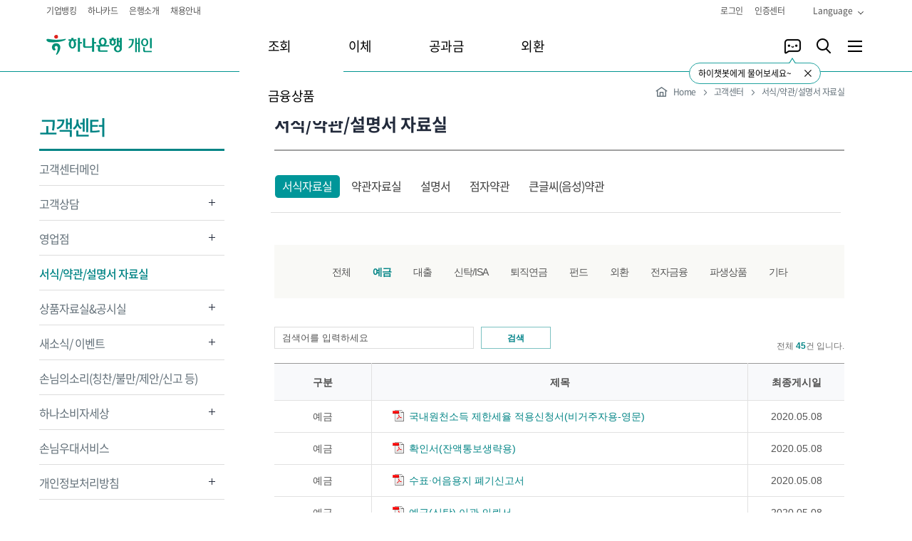

--- FILE ---
content_type: text/html; charset=UTF-8
request_url: https://www.kebhana.com/cont/customer/customer07/customer0701/customer070101/index,1,list,4.jsp
body_size: 340436
content:


<!DOCTYPE html PUBLIC "-//W3C//DTD XHTML 1.0 Transitional//EN" "http://www.w3.org/TR/xhtml1/DTD/xhtml1-transitional.dtd">
<html xmlns="http://www.w3.org/1999/xhtml" lang="ko" xml:lang="ko">
<head>
<meta http-equiv="Content-Type" content="text/html; charset=utf-8" />
<meta http-equiv="Cache-control" content="No-cache" />

<meta http-equiv="Pragma" content="No-cache" />
<meta http-equiv="X-UA-Compatible" content="IE=edge" />




<title>예금(리스트) &lt; 서식자료실(리스트) &lt; 서식/약관/설명서 자료실(리스트) &lt; 고객센터  &lt; 하나은행</title>







 




 







 
 
<!-- jquery -->
<script type="text/javascript" src="https://image.kebhana.com/pbk/resource/js/lib/jquery.js"></script>

 
 
<script type="text/javascript">var $j = jQuery.noConflict();</script>

<script type="text/javascript">
 
window._P1_CAUTH_LOG = 'TdWL4JUm8y08LaAzIrienQ==:d25053b6-a0a8-4725-bff8-1d6099ab0e30:1768983259717'; 
</script>

 
<script type="text/javascript" src="https://image.kebhana.com/pbk/resource/js/lib/wc_tagging_script.js"> </script> 



	
	
	<script type="text/javascript" src="https://image.kebhana.com/pbk/resource/js/lib/prototype.js"></script>
	




<script type="text/javascript" src="https://image.kebhana.com/pbk/resource/js/opb/opb-base-namespace.js"></script>
<script type="text/javascript" src="https://image.kebhana.com/pbk/resource/js/opb/opb-base-constants.js"></script>

<script type="text/javascript" src="https://image.kebhana.com/pbk/resource/js/opb/opb-core-prototype.js"></script>
<script type="text/javascript" src="https://image.kebhana.com/pbk/resource/js/opb/opb-common-util.js"></script>

<script type="text/javascript" src="https://image.kebhana.com/pbk/resource/js/opb/opb-common-ajax.js"></script>
<script type="text/javascript" src="https://image.kebhana.com/pbk/resource/js/opb/opb-common-layerpopup.js"></script>


<script type="text/javascript" src="https://image.kebhana.com/pbk/resource/js/sorttable/JHanaSortTable.js"> </script>
<script type="text/javascript" src="https://image.kebhana.com/pbk/resource/js/JHanaUtils.js"> </script>
<script type="text/javascript" src="https://image.kebhana.com/pbk/resource/js/JHanaAjax.js"> </script>
<script type="text/javascript" src="https://image.kebhana.com/pbk/resource/js/niceforms/JHanaNiceForm.js"> </script>
<script type="text/javascript" src="https://image.kebhana.com/pbk/resource/js/JHanaValidation.js"> </script>
<script type="text/javascript" src="https://image.kebhana.com/pbk/resource/js/tag/JHanaTag.js"> </script>


<script type="text/javascript">
//<![CDATA[
    var _W_L_M_ = 'P';
    var _SITE_SystemMode = "real"; //"real", "test"
    var _SITE_SystemLang = "KOR"; //"KOR", "ENG", "CHN", "JPN", "VNM"
    var _SITE_SiteName = "delfino";     //"pc", "mobile", "tablet"
    var _SITE_ModuleType = ""; //"", "G2", "G3", "G4"
//]]>
</script>
<!-- <script type="text/javascript" src="/wizvera/delfino/jquery/jquery-1.6.4.min.js"></script> -->
<script type="text/javascript" src="/wizvera/delfino/delfino_config.js?t=20171201"></script>
<script type="text/javascript" src="/wizvera/delfino/delfino_internal.min.js?t=20171201"></script>
<script type="text/javascript" src="/wizvera/delfino/delfino.js?t=20171201"></script>
<script type="text/javascript" src="/wizvera/delfino/delfino_site.js?t=20171201"></script>


<script type="text/javascript" src="https://image.kebhana.com/pbk/resource/js/pbk-util.js?t=20171201"> </script>

	


<script type="text/javascript" src="https://image.kebhana.com/pbk/resource/js/opb/apps/common/opb-apps-common-util.js"></script>

<script type="text/javascript">
	/* 서버의 세션타임아웃을 설정한다. session에서 정보 수신. */
	opb.common.util.auto_logout_timer.DEFAULT_TIMEOUT_SEC = '600';
</script>

<script type="text/javascript" src="https://image.kebhana.com/pbk/resource/js/common/opb-common-charge.js"></script>
<script type="text/javascript" src="https://image.kebhana.com/pbk/resource/js/common/opb-common-cashbag.js"></script>
<script type="text/javascript" src="https://image.kebhana.com/pbk/resource/js/common/opb-common-biz.js?t=1768983259723"></script>
<script type="text/javascript" src="https://image.kebhana.com/pbk/resource/js/common/opb-common-base.js"></script>
<script type="text/javascript" src="https://image.kebhana.com/pbk/resource/js/common/opb-common-nickname-pop.js"></script>
<script type="text/javascript" src="https://image.kebhana.com/pbk/resource/js/common/opb-common-popup-address.js"></script>
<script type="text/javascript" src="https://image.kebhana.com/pbk/resource/js/common/opb-common-popup-phone.js"> </script>
<script type="text/javascript" src="https://image.kebhana.com/pbk/resource/js/common/opb-common-popup-address.js"> </script>
<script type="text/javascript" src="https://image.kebhana.com/pbk/resource/js/common/opb-common-popup-phone.js"> </script>
<script type="text/javascript" src="https://image.kebhana.com/pbk/resource/js/common/opb-common-popup-job.js"> </script>
<script type="text/javascript" src="https://image.kebhana.com/pbk/resource/js/common/opb-common-popup-company.js"> </script>
<script type="text/javascript" src="https://image.kebhana.com/pbk/resource/js/common/opb-common-popup-business.js"> </script>
<script type="text/javascript" src="https://image.kebhana.com/pbk/resource/js/common/opb-common-popup-find.js"> </script>
<script type="text/javascript" src="https://image.kebhana.com/pbk/resource/js/common/opb-common-popup-taxprim.js"> </script>
<script type="text/javascript" src="https://image.kebhana.com/pbk/resource/js/common/opb-common-popup-branch.js"> </script>
<script type="text/javascript" src="https://image.kebhana.com/pbk/resource/js/common/opb-common-popup-etc.js"> </script>
<script type="text/javascript" src="https://image.kebhana.com/pbk/resource/js/common/opb-common-popup-calculator.js"> </script>




	







<script type="text/javascript"> 
	hana.JHanaUtils.date.initServerTime();
	
	jQuery(document).ready(function(){

	});
	
	var _CERT_SERIAL_;

</script>


<script type="text/javascript">
	var custNo = "";
	var lginMdclCd = "";
	var lginGuid = "";
	console.log("lginGuid= " + lginGuid);
	hana.JHanaUtils.cookie.setCookie("log_custNo", custNo, hana.JHanaUtils.cookie.getExpDate(0,0,5),'/',window.location.hostname);
	hana.JHanaUtils.cookie.setCookie("log_loginType", lginMdclCd, hana.JHanaUtils.cookie.getExpDate(0,0,5),'/',window.location.hostname);
	hana.JHanaUtils.cookie.setCookie("log_sessionId", lginGuid, hana.JHanaUtils.cookie.getExpDate(0,0,5),'/',window.location.hostname);
</script>


<link type="text/css" rel="stylesheet" href="/cont/common/css/real/default.css" />
<link type="text/css" rel="stylesheet" href="/cont/common/css/real/layout.css" />
<link type="text/css" rel="stylesheet" href="/cont/common/css/real/common.css" />



<link type="text/css" rel="stylesheet" href="/cont/common/css/real/cust.css" />









<link type="text/css" rel="stylesheet" href="/cont/common/css/real/util.css" />

<link rel="stylesheet" type="text/css" href="https://image.kebhana.com/pbk/resource/css/hn_cms_layer_popup.css" />





<link type="text/css" rel="stylesheet" href="https://image.kebhana.com/pbk/resource/simple/css/layout-new.css">
<link type="text/css" rel="stylesheet" href="/cont/common/css/real/layout_new_cms.css" />
<!-- 추가 -->

<link type="text/css" rel="stylesheet" href="/cont/common/css/real/util-footer.css">












  <script type="text/javascript" src="/cont/common/js/ui.js"></script>
  <script type="text/javascript" src="/cont/common/js/util.js"></script>
  <script type="text/javascript" src="/cont/common/js/nhana_common_app.js"></script>
  <script type="text/javascript" src="/cont/common/js/common_dev.js"></script>

  <script type="text/javascript" src="/cont/common/js/form.js"></script>

  <script type="text/javascript" src="https://image.kebhana.com/pbk/resource/js/lib/jquery-ui.js"></script>
















<script type="text/javascript" src="https://image.kebhana.com/pbk/resource/simple/js/ui-new.js"/></script>




  </head>


<script type="text/javascript">
window.onload = function(){
	top.document.title = document.title;
}
</script>

<body class="hana-body">

<!-- skipNav -->
<div id="skip">
              <a href="#contents">본문 바로가기</a>
                                 <a href="#gnbStart">주메뉴 바로가기</a>
                                 <!-- <a href="#util">유틸메뉴 바로가기</a> -->
                                                              </div>
<!-- //skipNav -->

	<div id="HANA_MASK_WRAP_DIV">
		<div id="HANA_WRAP_DIV" class="banking">
			<div id="wrap">
    <!-- hearer -->
    













<link type="text/css" rel="stylesheet" href="https://image.kebhana.com/pbk/resource/simple/css/renewal-style.css"/>
<script type="text/javascript" src="https://image.kebhana.com/pbk/resource/simple/js/gnb-renewal.js"></script>

<div id="header" class="renewal2021">
	<div class="inner">
		<div class="header__upper crfix">
			<div class="header__upper--left fl_l">
				<ul class="link crfix">
					<li class="item">
						<a href="https://biz.kebhana.com/" target="_blank">기업뱅킹</a>
					</li>
					<li class="item">
						<a href="https://www.hanacard.co.kr" target="_blank">하나카드</a>
					</li>
					<li class="item">
						<a href="http://pr.kebhana.com/contents/kor/index.jsp" target="_blank" title="새 창">은행소개</a>
					</li>
					<li class="item">
						<a href="https://hanabank.recruiter.co.kr/appsite/company/index" target="_blank" title="새 창">채용안내</a>
					</li>
				</ul>
			</div>
			<div class="header__upper--right fl_r">
				<div class="login_area">
				
					
					
						<ul class="pre_login crfix">
							<li class="login">
								<a href="#//HanaBank" onclick="opb.common.util.goMenu_fnc('/common/login.do');return false;">로그인</a>
							</li>
							<li class="cert_center">
								<a href="#//HanaBank" onclick="pbk.web.util.goGnbMenu('/certify/wpcer461_01m.do?_menuNo=62563'); return false;">인증센터</a>
							</li>
						</ul>
					
				
				</div>
				<div class="language">
					<a href="#//HanaBank" title="language 리스트 열기">
						Language<img src="https://image.kebhana.com/pbk/resource/simple/img/renewal/icon-20-arrow-down-000.png" alt="언어선택">
					</a>
					<ul class="language__select">
						<li><a href="/index.html" title="한국어">한국어</a></li>
						<li><a href="/easyone_index_en.html" title="English">English</a></li>
						<li><a href="/easyone_index_ja.html" title="日本語">日本語</a></li>
						<li><a href="/easyone_index_zh.html" title="中文">中文</a></li>
						<li><a href="/easyone_index_vi.html" title="Tieng Viet">Tieng Viet</a></li>
					</ul>
				</div>
			</div>
		</div>
		<div class="header__lower crfix">
			<h1 class="logo">
				<a href="/index.html" onclick="opb.common.util.goHanaBankMainPage_fnc();return false;">
					<img src="https://image.kebhana.com/pbk/resource/simple/img/renewal/logo_new.png" alt="하나은행 로고">
				</a>
			</h1>
			<div id="gnbStart" class="gnb renewal2021">
				<div class="submenu--bg crfix">
					<div class="submenu__columnwrap">
						<div class="column"></div>
						<div class="column"></div>
						<div class="column"></div>
						<div class="column"></div>
						<div class="column"></div>
					</div>
				</div>
				<ul class="depth1 crfix">
				
					<li>
							
								<a href="#//HanaBank">조회</a>
							
							
							<div class="submenu">
								<ul class="depth2 crfix">
								
											<li>
												<div class="depth2__upper">
													<a href="#//HanaBank" class="" onclick="pbk.web.util.goGnbMenu('/inquiry/account/wpdep406_65i.do?isRenewal=Y&_menuNo=102689'); return false;">계좌조회</a>
												</div>
											</li>
														
									
											<li>
												<div class="depth2__upper">
													<a href="#//HanaBank" class="" onclick="pbk.web.util.goGnbMenu('/inquiry/account/wpdep406_12i_01.do?_menuNo=57913'); return false;">거래내역조회</a>
												</div>
											</li>
														
										
											<li>
												<div class="depth2__upper">
													<a href="#//HanaBank" class="" onclick="pbk.web.util.goGnbMenu('/inquiry/account/wpdep406_57i_00.do?_menuNo=62577'); return false;">거래중지/휴면계좌조회</a>
													<ul class="depth3">
												
														<li>
															<a href="#//HanaBank" class="" onclick="pbk.web.util.goGnbMenu('/inquiry/account/wpdep406_57i_00.do?_menuNo=62422'); return false;">거래중지계좌조회
															
															</a>
														</li>
													
														<li>
															<a href="#//HanaBank" class="" onclick="pbk.web.util.goGnbMenu('/inquiry/account/wpdep406_29i.do?_menuNo=58045'); return false;">휴면계좌조회
															
															</a>
														</li>
													
														<li>
															<a href="#//HanaBank" class="" onclick="pbk.web.util.goGnbMenu('/inquiry/account/wpdep406_55i.do?_menuNo=58049'); return false;">장기미거래신탁
															
															</a>
														</li>
													
														<li>
															<a href="#//HanaBank" class="" onclick="pbk.web.util.goGnbMenu('/inquiry/account/wpdep502_01i.do?_menuNo=58050'); return false;">미수령연금신탁
															
															</a>
														</li>
													
													</ul>
												</div>
											</li>					
														
										
											<li>
												<div class="depth2__upper">
													<a href="#//HanaBank" class="" onclick="pbk.web.util.goGnbMenu('/inquiry/account/wpdep406_24i_01.do?_menuNo=98932'); return false;">해지계좌 조회</a>
													<ul class="depth3">
												
														<li>
															<a href="#//HanaBank" class="" onclick="pbk.web.util.goGnbMenu('/inquiry/account/wpdep406_24i_01.do?_menuNo=57914'); return false;">해지(지급)예상조회
															
															</a>
														</li>
													
														<li>
															<a href="#//HanaBank" class="" onclick="pbk.web.util.goGnbMenu('/inquiry/account/wpdep406_47i.do?_menuNo=58046'); return false;">해지계좌조회
															
															</a>
														</li>
													
													</ul>
												</div>
											</li>					
														
									
											<li>
												<div class="depth2__upper">
													<a href="#//HanaBank" class="" onclick="pbk.web.util.goGnbMenu('/inquiry/account/wpdep409_01i.do?_menuNo=58044'); return false;">세금우대한도조회</a>
												</div>
											</li>
														
									
											<li>
												<div class="depth2__upper">
													<a href="#//HanaBank" onclick="pbk.web.util.goMenu('/inquiry/account/wpdep406_33i.do?_menuNo=12110'); return false;">기일도래현황</a>
												</div>
											</li>
														
										
											<li>
												<div class="depth2__upper">
													<a href="#//HanaBank" class="" onclick="pbk.web.util.goGnbMenu('/inquiry/check/wpdep408_01i.do?_menuNo=62573'); return false;">기타조회</a>
													<ul class="depth3">
												
														<li>
															<a href="#//HanaBank" class="" onclick="pbk.web.util.goGnbMenu('/inquiry/check/wpdep408_01i.do?_menuNo=58067'); return false;">수표/어음
															
																<img src="https://image.kebhana.com/pbk/resource/simple/img/renewal/icon-15-open.png" alt="더보기">
															
															</a>
														</li>
													
														<li>
															<a href="#//HanaBank" class="" onclick="pbk.web.util.goGnbMenu('/b2b/sell/ebill/wpb2b525_07i.do?_menuNo=57969'); return false;">전자어음
															
																<img src="https://image.kebhana.com/pbk/resource/simple/img/renewal/icon-15-open.png" alt="더보기">
															
															</a>
														</li>
													
														<li>
															<a href="#//HanaBank" class="" onclick="pbk.web.util.goGnbMenu('/inquiry/check/wpdep408_07i.do?_menuNo=102825'); return false;">증권대행업무
															
																<img src="https://image.kebhana.com/pbk/resource/simple/img/renewal/icon-15-open.png" alt="더보기">
															
															</a>
														</li>
													
													</ul>
												</div>
											</li>					
														
									
								</ul>
							</div>
							
						</li>
					
				
					<li>
							
								<a href="#//HanaBank">이체</a>
							
							
							<div class="submenu">
								<ul class="depth2 crfix">
								
											<li>
												<div class="depth2__upper">
													<a href="#//HanaBank" class="" onclick="pbk.web.util.goGnbMenu('/transfer/account/wpdep421_01t_01.do?_menuNo=57915'); return false;">계좌이체</a>
												</div>
											</li>
														
										
											<li>
												<div class="depth2__upper">
													<a href="#//HanaBank" class="" onclick="pbk.web.util.goGnbMenu('/transfer/inquiry/wpdep415_01i.do?_menuNo=98927'); return false;">이체 결과조회</a>
													<ul class="depth3">
												
														<li>
															<a href="#//HanaBank" class="" onclick="pbk.web.util.goGnbMenu('/transfer/inquiry/wpdep415_01i.do?_menuNo=57921'); return false;">계좌이체내역조회
															
															</a>
														</li>
													
														<li>
															<a href="#//HanaBank" class="" onclick="pbk.web.util.goGnbMenu('/transfer/inquiry/wpdep415_38i.do?_menuNo=58116'); return false;">지연이체내역조회
															
															</a>
														</li>
													
														<li>
															<a href="#//HanaBank" class="" onclick="pbk.web.util.goGnbMenu('/transfer/inquiry/wpdep415_33i.do?_menuNo=57922'); return false;">폰뱅킹이체내역조회
															
															</a>
														</li>
													
													</ul>
												</div>
											</li>					
														
									
											<li>
												<div class="depth2__upper">
													<a href="#//HanaBank" class="" onclick="pbk.web.util.goGnbMenu('/transfer/account/wpdep416_01t_01.do?_menuNo=57917'); return false;">다계좌이체</a>
												</div>
											</li>
														
										
											<li>
												<div class="depth2__upper">
													<a href="#//HanaBank" class="" onclick="pbk.web.util.goGnbMenu('/transfer/reserve/wpdep413_01t_01.do?_menuNo=62667'); return false;">예약이체</a>
													<ul class="depth3">
												
														<li>
															<a href="#//HanaBank" class="" onclick="pbk.web.util.goGnbMenu('/transfer/reserve/wpdep413_01t_01.do?_menuNo=57916'); return false;">예약이체등록
															
															</a>
														</li>
													
														<li>
															<a href="#//HanaBank" class="" onclick="pbk.web.util.goGnbMenu('/transfer/inquiry/wpdep415_04i.do?_menuNo=57923'); return false;">예약이체내역조회
															
															</a>
														</li>
													
													</ul>
												</div>
											</li>					
														
										
											<li>
												<div class="depth2__upper">
													<a href="#//HanaBank" class="" onclick="pbk.web.util.goGnbMenu('/transfer/autotrans/wpdep414_43t.do?_menuNo=57930'); return false;">자동이체</a>
													<ul class="depth3">
												
														<li>
															<a href="#//HanaBank" class="" onclick="pbk.web.util.goGnbMenu('/transfer/autotrans/wpdep414_43t.do?_menuNo=57932'); return false;">계좌간 자동이체 등록
															
															</a>
														</li>
													
														<li>
															<a href="#//HanaBank" class="" onclick="pbk.web.util.goGnbMenu('/transfer/autotrans/wpdep414_02t.do?_menuNo=57931'); return false;">자동이체 조회/변경/취소
															
															</a>
														</li>
													
														<li>
															<a href="#//HanaBank" class="" onclick="pbk.web.util.goGnbMenu('/transfer/autotrans/wpdep414_61t.do?_menuNo=57933'); return false;">관리비자동납부
															
															</a>
														</li>
													
														<li>
															<a href="#//HanaBank" class="" onclick="pbk.web.util.goGnbMenu('/transfer/autotrans/wpdep414_67t.do?_menuNo=57934'); return false;">전화요금자동납부
															
															</a>
														</li>
													
														<li>
															<a href="#//HanaBank" class="" onclick="pbk.web.util.goGnbMenu('/transfer/autotrans/wpdep414_85t.do?_menuNo=57935'); return false;">이동통신요금자동납부
															
															</a>
														</li>
													
														<li>
															<a href="#//HanaBank" class="" onclick="pbk.web.util.goGnbMenu('/transfer/autotrans/wpdep414_77t.do?_menuNo=57936'); return false;"><span>국민연금/국민건강보험료 자동납부</span>
															
															</a>
														</li>
													
														<li>
															<a href="#//HanaBank" class="" onclick="pbk.web.util.goGnbMenu('/transfer/autotrans/wpdep414_100t.do?_menuNo=99099'); return false;">서울시지방세자동납부
															
															</a>
														</li>
													
														<li>
															<a href="#//HanaBank" class="" onclick="pbk.web.util.goGnbMenu('/transfer/autotrans/wpdep414_86t.do?_menuNo=57937'); return false;">카드대금자동납부
															
															</a>
														</li>
													
														<li>
															<a href="#//HanaBank" class="" onclick="pbk.web.util.goGnbMenu('/transfer/autotrans/wpdep414_90t.do?_menuNo=62528'); return false;">하나머니자동이체
															
															</a>
														</li>
													
														<li>
															<a href="#//HanaBank" class="" onclick="pbk.web.util.goGnbMenu('/transfer/autotrans/wpdep414_88i.do?_menuNo=57927'); return false;">자동이체내역조회
															
															</a>
														</li>
													
													</ul>
												</div>
											</li>					
														
										
											<li>
												<div class="depth2__upper">
													<a href="#//HanaBank" class="" onclick="pbk.web.util.goGnbMenu('/transfer/file/wpdep412_14t.do?_menuNo=98928'); return false;">기타이체서비스</a>
													<ul class="depth3">
												
														<li>
															<a href="#//HanaBank" class="" onclick="pbk.web.util.goGnbMenu('/transfer/file/wpdep412_14t.do?_menuNo=62570'); return false;">그룹이체
															
																<img src="https://image.kebhana.com/pbk/resource/simple/img/renewal/icon-15-open.png" alt="더보기">
															
															</a>
														</li>
													
														<li>
															<a href="#//HanaBank" class="" onclick="pbk.web.util.goGnbMenu('/transfer/file/wpdep412_01t.do?_menuNo=62569'); return false;">파일이체
															
																<img src="https://image.kebhana.com/pbk/resource/simple/img/renewal/icon-15-open.png" alt="더보기">
															
															</a>
														</li>
													
														<li>
															<a href="#//HanaBank" class="" onclick="pbk.web.util.goGnbMenu('/transfer/account/wpdep421_00t.do?_menuNo=102864'); return false;">심플이체
															
															</a>
														</li>
													
														<li>
															<a href="#//HanaBank" class="" onclick="pbk.web.util.goGnbMenu('/transfer/account/wpdep411_42t_01.do?_menuNo=62670'); return false;">증권자금이체
															
																<img src="https://image.kebhana.com/pbk/resource/simple/img/renewal/icon-15-open.png" alt="더보기">
															
															</a>
														</li>
													
														<li>
															<a href="#//HanaBank" class="" onclick="pbk.web.util.goGnbMenu('/transfer/account/wpdep411_31t.do?_menuNo=58035'); return false;">중도금납부
															
															</a>
														</li>
													
														<li>
															<a href="#//HanaBank" class="" onclick="pbk.web.util.goGnbMenu('/transfer/account/wpdep411_61t.do?_menuNo=62671'); return false;">연금납부
															
																<img src="https://image.kebhana.com/pbk/resource/simple/img/renewal/icon-15-open.png" alt="더보기">
															
															</a>
														</li>
													
														<li>
															<a href="#//HanaBank" class="" onclick="pbk.web.util.goGnbMenu('/transfer/inquiry/wpdep415_35t.do?_menuNo=57920'); return false;">이체수수료조회
															
																<img src="https://image.kebhana.com/pbk/resource/simple/img/renewal/icon-15-open.png" alt="더보기">
															
															</a>
														</li>
													
														<li>
															<a href="#//HanaBank" class="" onclick="pbk.web.util.goGnbMenu('/ebpp/tax/wpads431_01t.do?_menuNo=99096'); return false;">현금담보(관세청)
															
																<img src="https://image.kebhana.com/pbk/resource/simple/img/renewal/icon-15-open.png" alt="더보기">
															
															</a>
														</li>
													
													</ul>
												</div>
											</li>					
														
										
											<li>
												<div class="depth2__upper">
													<a href="#//HanaBank" class="" onclick="pbk.web.util.goGnbMenu('/acctmove/inquiry/wpmov401_01i.do?_menuNo=62551'); return false;">계좌이동/계좌통합관리</a>
													<ul class="depth3">
												
														<li>
															<a href="#//HanaBank" class="" onclick="pbk.web.util.goGnbMenu('/acctmove/inquiry/wpmov401_01i.do?_menuNo=62552'); return false;">KEB하나은행우대혜택
															
															</a>
														</li>
													
														<li>
															<a href="#//HanaBank" class="" onclick="pbk.web.util.goGnbMenu('/acctmove/inquiry/wpmov404_01i.do?_menuNo=62553'); return false;">계좌이동서비스알아두세요
															
															</a>
														</li>
													
														<li>
															<a href="#//HanaBank" class="" onclick="pbk.web.util.goGnbMenu('/acctmove/modify/wpmov402_01t.do?_menuNo=62554'); return false;">계좌이동
															
																<img src="https://image.kebhana.com/pbk/resource/simple/img/renewal/icon-15-open.png" alt="더보기">
															
															</a>
														</li>
													
														<li>
															<a href="#//HanaBank" class="" onclick="pbk.web.util.goGnbMenu('/acctmove/inquiry/wpmov405_01i.do?_menuNo=62676'); return false;">계좌통합관리서비스
															
															</a>
														</li>
													
													</ul>
												</div>
											</li>					
														
										
											<li>
												<div class="depth2__upper">
													<a href="#//HanaBank" class="" onclick="pbk.web.util.goGnbMenu('/transfer/mistake/wpdep416_38i.do?_menuNo=102806'); return false;">착오송금 조회/반환</a>
													<ul class="depth3">
												
														<li>
															<a href="#//HanaBank" class="" onclick="pbk.web.util.goGnbMenu('/transfer/mistake/wpdep416_38i.do?_menuNo=99075'); return false;">다른은행에서입금
															
															</a>
														</li>
													
														<li>
															<a href="#//HanaBank" class="" onclick="pbk.web.util.goGnbMenu('/transfer/mistake/wpdep417_38i.do?_menuNo=102807'); return false;">하나은행에서입금
															
															</a>
														</li>
													
													</ul>
												</div>
											</li>					
														
									
											<li>
												<div class="depth2__upper">
													<a href="#//HanaBank" onclick="pbk.web.util.goGnbMenu('/deposit/pension/wptru431_01t.do?_menuNo=99071');return false;; return false;">연금계좌이체</a>
												</div>
											</li>
														
										
											<li>
												<div class="depth2__upper">
													<a href="#//HanaBank" class="" onclick="pbk.web.util.goGnbMenu('/transfer/escrow/wpdep600_01i.do?_menuNo=102635'); return false;">간편 에스크로</a>
													<ul class="depth3">
												
														<li>
															<a href="#//HanaBank" class="" onclick="pbk.web.util.goGnbMenu('/transfer/escrow/wpdep600_01i.do?_menuNo=102636'); return false;">예치금 이체 확인
															
															</a>
														</li>
													
														<li>
															<a href="#//HanaBank" class="" onclick="pbk.web.util.goGnbMenu('/transfer/escrow/wpdep600_02i.do?_menuNo=102637'); return false;">거래내역 조회
															
															</a>
														</li>
													
													</ul>
												</div>
											</li>					
														
									
								</ul>
							</div>
							
						</li>
					
				
					<li>
							
								<a href="#//HanaBank">공과금</a>
							
							
							<div class="submenu">
								<ul class="depth2 crfix">
									
											<li>
												<div class="depth2__upper">
													<a href="#//HanaBank" class="" onclick="pbk.web.util.goGnbMenu('/ebpp/myebpp/wpads418_01i.do?_menuNo=57948'); return false;">My공과금</a>
													<ul class="depth3">
												
														<li>
															<a href="#//HanaBank" class="" onclick="pbk.web.util.goGnbMenu('/ebpp/myebpp/wpads418_01i.do?_menuNo=57949'); return false;">공과금등록/납부
															
															</a>
														</li>
													
														<li>
															<a href="#//HanaBank" class="" onclick="pbk.web.util.goGnbMenu('/ebpp/myebpp/wpads418_36i_01.do?_menuNo=57952'); return false;">공과금스케줄러
															
															</a>
														</li>
													
														<li>
															<a href="#//HanaBank" class="" onclick="pbk.web.util.goGnbMenu('/ebpp/myebpp/wpads418_39i.do?_menuNo=57951'); return false;">납부내역조회
															
															</a>
														</li>
													
													</ul>
												</div>
											</li>					
														
										
											<li>
												<div class="depth2__upper">
													<a href="#//HanaBank" class="" onclick="pbk.web.util.goGnbMenu('/ebpp/giro/wpads419_01t.do?_menuNo=62610'); return false;">지로/생활요금/기타</a>
													<ul class="depth3">
												
														<li>
															<a href="#//HanaBank" class="" onclick="pbk.web.util.goGnbMenu('/ebpp/giro/wpads419_01t.do?_menuNo=57939'); return false;">지로납부
															
															</a>
														</li>
													
														<li>
															<a href="#//HanaBank" class="" onclick="pbk.web.util.goGnbMenu('/ebpp/giro/wpads419_22t.do?_menuNo=57940'); return false;">지로납부내역조회
															
															</a>
														</li>
													
														<li>
															<a href="#//HanaBank" class="" onclick="pbk.web.util.goGnbMenu('/ebpp/life/wpads423_01t.do?_menuNo=57953'); return false;">KT통신요금
															
															</a>
														</li>
													
														<li>
															<a href="#//HanaBank" class="" onclick="pbk.web.util.goGnbMenu('/ebpp/life/wpads423_08t.do?_menuNo=57954'); return false;">전기요금/TV수신료
															
															</a>
														</li>
													
														<li>
															<a href="#//HanaBank" class="" onclick="pbk.web.util.goGnbMenu('/ebpp/life/wpads423_23t.do?_menuNo=57955'); return false;">상하수도요금
															
															</a>
														</li>
													
														<li>
															<a href="#//HanaBank" class="" onclick="pbk.web.util.goGnbMenu('/ebpp/law/wpads429_01t.do?_menuNo=57964'); return false;">보관금
															
															</a>
														</li>
													
														<li>
															<a href="#//HanaBank" class="" onclick="pbk.web.util.goGnbMenu('/ebpp/law/wpads429_06t.do?_menuNo=57965'); return false;">송달료
															
															</a>
														</li>
													
														<li>
															<a href="#//HanaBank" class="" onclick="pbk.web.util.goGnbMenu('/ebpp/law/wpads429_24t.do?_menuNo=101731'); return false;">공탁금
															
															</a>
														</li>
													
													</ul>
												</div>
											</li>					
														
										
											<li>
												<div class="depth2__upper">
													<a href="#//HanaBank" class="" onclick="pbk.web.util.goGnbMenu('/ebpp/tax/wpads420_51t.do?_menuNo=62672'); return false;">지방세</a>
													<ul class="depth3">
												
														<li>
															<a href="#//HanaBank" class="" onclick="pbk.web.util.goGnbMenu('/ebpp/tax/wpads420_51t.do?_menuNo=57941'); return false;">지방세
															
															</a>
														</li>
													
														<li>
															<a href="#//HanaBank" class="" onclick="pbk.web.util.goGnbMenu('/ebpp/life/wpads423_31t.do?_menuNo=57956'); return false;">환경개선부담금
															
															</a>
														</li>
													
														<li>
															<a href="#//HanaBank" class="" onclick="pbk.web.util.goGnbMenu('/ebpp/life/wpads423_52t.do?_menuNo=57959'); return false;">세외수입
															
															</a>
														</li>
													
													</ul>
												</div>
											</li>					
														
										
											<li>
												<div class="depth2__upper">
													<a href="#//HanaBank" class="" onclick="pbk.web.util.goGnbMenu('/ebpp/tax/wpads421_01t.do?_menuNo=62581'); return false;">국세/관세</a>
													<ul class="depth3">
												
														<li>
															<a href="#//HanaBank" class="" onclick="pbk.web.util.goGnbMenu('/ebpp/tax/wpads421_01t.do?_menuNo=57942'); return false;">국세
															
															</a>
														</li>
													
														<li>
															<a href="#//HanaBank" class="" onclick="pbk.web.util.goGnbMenu('/ebpp/tax/wpads422_01t.do?_menuNo=57943'); return false;">관세
															
															</a>
														</li>
													
														<li>
															<a href="#//HanaBank" class="" onclick="pbk.web.util.goGnbMenu('/ebpp/nation/wpads426_01t.do?tabMenu=1&_menuNo=57963'); return false;">기금/기타국고
															
															</a>
														</li>
													
													</ul>
												</div>
											</li>					
														
										
											<li>
												<div class="depth2__upper">
													<a href="#//HanaBank" class="" onclick="pbk.web.util.goGnbMenu('/ebpp/fine/wpads424_01t.do?_menuNo=62673'); return false;">범칙금/벌과금</a>
													<ul class="depth3">
												
														<li>
															<a href="#//HanaBank" class="" onclick="pbk.web.util.goGnbMenu('/ebpp/fine/wpads424_01t.do?_menuNo=57966'); return false;">교통범칙금
															
															</a>
														</li>
													
														<li>
															<a href="#//HanaBank" class="" onclick="pbk.web.util.goGnbMenu('/ebpp/fine/wpads424_21t.do?_menuNo=57967'); return false;">검찰청벌과금
															
															</a>
														</li>
													
													</ul>
												</div>
											</li>					
														
										
											<li>
												<div class="depth2__upper">
													<a href="#//HanaBank" class="" onclick="pbk.web.util.goGnbMenu('/ebpp/registpay/wpads427_01t.do?_menuNo=62582'); return false;">대학등록금</a>
													<ul class="depth3">
												
														<li>
															<a href="#//HanaBank" class="" onclick="pbk.web.util.goGnbMenu('/ebpp/registpay/wpads427_01t.do?_menuNo=57945'); return false;">원화
															
															</a>
														</li>
													
														<li>
															<a href="#//HanaBank" class="" onclick="pbk.web.util.goGnbMenu('/ebpp/registpay/wpads427_11t.do?_menuNo=57946'); return false;">외화
															
															</a>
														</li>
													
														<li>
															<a href="#//HanaBank" class="" onclick="pbk.web.util.goGnbMenu('/ebpp/registpay/wpads427_07i.do?_menuNo=57947'); return false;">등록금 납부내역
															
															</a>
														</li>
													
													</ul>
												</div>
											</li>					
														
										
											<li>
												<div class="depth2__upper">
													<a href="#//HanaBank" class="" onclick="pbk.web.util.goGnbMenu('/ebpp/pension/wpads425_01t.do?_menuNo=57958'); return false;">4대 보험료</a>
													<ul class="depth3">
												
														<li>
															<a href="#//HanaBank" class="" onclick="pbk.web.util.goGnbMenu('/ebpp/pension/wpads425_01t.do?_menuNo=57961'); return false;">국민연금(반납/추납보험료)
															
															</a>
														</li>
													
														<li>
															<a href="#//HanaBank" class="" onclick="pbk.web.util.goGnbMenu('/ebpp/pension/wpads425_25t.do?_menuNo=57960'); return false;">통합징수보험료
															
															</a>
														</li>
													
														<li>
															<a href="#//HanaBank" class="" onclick="pbk.web.util.goGnbMenu('/ebpp/pension/wpads425_08t.do?_menuNo=57962'); return false;">고용/산재보험(연납/분기납)
															
															</a>
														</li>
													
													</ul>
												</div>
											</li>					
														
									
											<li>
												<div class="depth2__upper">
													<a href="#//HanaBank" class="" onclick="pbk.web.util.goGnbMenu('/ebpp/life/wpads423_71t.do?_menuNo=57957'); return false;">아파트관리비</a>
												</div>
											</li>
														
									
											<li>
												<div class="depth2__upper">
													<a href="#//HanaBank" class="" onclick="pbk.web.util.goGnbMenu('/ebpp/revinquiry/wpads428_01t.do?_menuNo=16001'); return false;">지로/공과금예약납부조회</a>
												</div>
											</li>
														
									
											<li>
												<div class="depth2__upper">
													<a href="#//HanaBank" class="" onclick="pbk.web.util.goGnbMenu('/ebpp/bond/wpads440_01t.do?_menuNo=102716'); return false;">지역개발채권</a>
												</div>
											</li>
														
									
								</ul>
							</div>
							
						</li>
					
				
					<li>
							
								<a href="#//HanaBank">외환</a>
							
							
							<div class="submenu">
								<ul class="depth2 crfix">
								
											<li>
												<div class="depth2__upper">
													<a href="#//HanaBank" class="" onclick="pbk.web.util.goGnbMenu('/cont/mall/mall15/mall1501/index.jsp?_menuNo=23100'); return false;">환율/외화예금 금리</a>
												</div>
											</li>
														
									
											<li>
												<div class="depth2__upper">
													<a href="#//HanaBank" class="" onclick="pbk.web.util.goGnbMenu('/cybrexh/wpexh100i.do?_menuNo=101639'); return false;">환전지갑</a>
												</div>
											</li>
														
										
											<li>
												<div class="depth2__upper">
													<a href="#//HanaBank" class="" onclick="pbk.web.util.goGnbMenu('/foreign/remit/notice/wpfxd610_01c.do?_menuNo=24200'); return false;">외화송금</a>
													<ul class="depth3">
												
														<li>
															<a href="#//HanaBank" class="" onclick="pbk.web.util.goGnbMenu('/foreign/remit/notice/wpfxd610_01c.do?_menuNo=24201'); return false;">송금안내
															
															</a>
														</li>
													
														<li>
															<a href="#//HanaBank" class="" onclick="pbk.web.util.goGnbMenu('/foreign/remit/info/wpfxd615_21t.do?_menuNo=102460'); return false;">송금정보 등록/조회/변경
															
																<img src="https://image.kebhana.com/pbk/resource/simple/img/renewal/icon-15-open.png" alt="더보기">
															
															</a>
														</li>
													
														<li>
															<a href="#//HanaBank" class="" onclick="pbk.web.util.goGnbMenu('/foreign/remit/oversea/wpfxd611_04t.do?_menuNo=102461'); return false;">해외송금 보내기
															
																<img src="https://image.kebhana.com/pbk/resource/simple/img/renewal/icon-15-open.png" alt="더보기">
															
															</a>
														</li>
													
														<li>
															<a href="#//HanaBank" class="" onclick="pbk.web.util.goGnbMenu('/foreign/remit/domestic/wpfxd612_01t.do?_menuNo=24206'); return false;">국내송금 보내기
															
															</a>
														</li>
													
														<li>
															<a href="#//HanaBank" class="" onclick="pbk.web.util.goGnbMenu('/foreign/inquiry/wpfxd616_01i.do?_menuNo=24211'); return false;">송금내역 조회
															
															</a>
														</li>
													
														<li>
															<a href="#//HanaBank" class="" onclick="pbk.web.util.goGnbMenu('/foreign/remit/regbank/wpfxd620_01i.do?_menuNo=102462'); return false;">거래외국환은행 지정
															
																<img src="https://image.kebhana.com/pbk/resource/simple/img/renewal/icon-15-open.png" alt="더보기">
															
															</a>
														</li>
													
														<li>
															<a href="#//HanaBank" class="" onclick="pbk.web.util.goGnbMenu('/foreign/remit/check/wpfxd613_01i.do?_menuNo=24207'); return false;">외화수표 추심결과조회
															
															</a>
														</li>
													
													</ul>
												</div>
											</li>					
														
										
											<li>
												<div class="depth2__upper">
													<a href="#//HanaBank" class="" onclick="pbk.web.util.goGnbMenu('/foreign/transfer/wpfxd623_01i.do?_menuNo=33507'); return false;">외화계좌이체</a>
													<ul class="depth3">
												
														<li>
															<a href="#//HanaBank" class="" onclick="pbk.web.util.goGnbMenu('/foreign/transfer/wpfxd623_01i.do?_menuNo=33508'); return false;">당행외화이체안내
															
															</a>
														</li>
													
														<li>
															<a href="#//HanaBank" class="" onclick="pbk.web.util.goGnbMenu('/foreign/transfer/wpfxd451_47t.do?_menuNo=33522'); return false;">당행외화계좌이체
															
															</a>
														</li>
													
														<li>
															<a href="#//HanaBank" class="" onclick="pbk.web.util.goGnbMenu('/foreign/transfer/wpfxd451_57i.do?_menuNo=33526'); return false;">당행외화계좌이체결과조회
															
															</a>
														</li>
													
														<li>
															<a href="#//HanaBank" class="" onclick="pbk.web.util.goGnbMenu('/foreign/transfer/wpfxd623_02i.do?_menuNo=33509'); return false;">타행외화이체안내
															
															</a>
														</li>
													
														<li>
															<a href="#//HanaBank" class="" onclick="pbk.web.util.goGnbMenu('/foreign/transfer/wpfxd451_111t.do?_menuNo=33529'); return false;">타행외화계좌이체
															
															</a>
														</li>
													
														<li>
															<a href="#//HanaBank" class="" onclick="pbk.web.util.goGnbMenu('/foreign/transfer/wpfxd451_115i.do?_menuNo=33530'); return false;">타행외화계좌이체결과조회
															
															</a>
														</li>
													
													</ul>
												</div>
											</li>					
														
									
											<li>
												<div class="depth2__upper">
													<a href="#//HanaBank" class="" onclick="pbk.web.util.goGnbMenu('/foreign/multi/wpfxd473_01t.do?_menuNo=101752'); return false;">외환매매 예약서비스</a>
												</div>
											</li>
														
										
											<li>
												<div class="depth2__upper">
													<a href="#//HanaBank" class="" onclick="pbk.web.util.goGnbMenu('/foreign/inquiry/wpfxd453_01i.do?_menuNo=23600'); return false;">외화예금</a>
													<ul class="depth3">
												
														<li>
															<a href="#//HanaBank" class="" onclick="pbk.web.util.goGnbMenu('/foreign/inquiry/wpfxd453_01i.do?_menuNo=23601'); return false;">계좌조회
															
															</a>
														</li>
													
														<li>
															<a href="#//HanaBank" class="" onclick="pbk.web.util.goGnbMenu('/foreign/inquiry/wpfxd453_04i.do?pageRequestType=foreign&_menuNo=23602'); return false;">거래내역조회
															
															</a>
														</li>
													
														<li>
															<a href="#//HanaBank" class="" onclick="pbk.web.util.goGnbMenu('/deposit/savings/wpdep428_103t.do?pageRequestType=foreign&_menuNo=62420'); return false;">해지
															
															</a>
														</li>
													
														<li>
															<a href="#//HanaBank" class="" onclick="pbk.web.util.goGnbMenu('/foreign/register/wpfxd454_03i.do?_menuNo=62421'); return false;">만기일관리
															
															</a>
														</li>
													
													</ul>
												</div>
											</li>					
														
										
											<li>
												<div class="depth2__upper">
													<a href="#//HanaBank" class="" onclick="pbk.web.util.goGnbMenu('/foreign/remit/sendclub/wpfxd640_01i.do?_menuNo=24100'); return false;">송금클럽</a>
													<ul class="depth3">
												
														<li>
															<a href="#//HanaBank" class="" onclick="pbk.web.util.goGnbMenu('/foreign/remit/sendclub/wpfxd640_01i.do?_menuNo=24101'); return false;">송금클럽 홈
															
															</a>
														</li>
													
														<li>
															<a href="#//HanaBank" class="" onclick="pbk.web.util.goGnbMenu('/foreign/remit/sendclub/wpfxd640_02i.do?_menuNo=24102'); return false;">송금클럽안내
															
															</a>
														</li>
													
														<li>
															<a href="#//HanaBank" class="" onclick="pbk.web.util.goGnbMenu('/foreign/remit/sendclub/wpfxd640_03i.do?_menuNo=24103'); return false;">송금클럽가입
															
															</a>
														</li>
													
														<li>
															<a href="#//HanaBank" class="" onclick="pbk.web.util.goGnbMenu('/foreign/remit/sendclub/wpfxd642_01i_01.do?_menuNo=24104'); return false;">My송금클럽
															
															</a>
														</li>
													
														<li>
															<a href="#//HanaBank" class="" onclick="pbk.web.util.goGnbMenu('/foreign/remit/sendclub/wpfxd644_01i_02.do?_menuNo=24106'); return false;">새클럽만들기
															
															</a>
														</li>
													
													</ul>
												</div>
											</li>					
														
									
								</ul>
							</div>
							
						</li>
					
				
					<li>
							
								<a href="#//HanaBank">금융상품</a>
							
							
							<div class="submenu">
								<ul class="depth2 crfix">
								
											<li>
												<div class="depth2__upper">
													<a href="#//HanaBank" class="" onclick="pbk.web.util.goGnbMenu('/cont/mall/index.jsp?_menuNo=102726'); return false;">추천상품</a>
												</div>
											</li>
														
										
											<li>
												<div class="depth2__upper">
													<a href="#//HanaBank" onclick="pbk.web.util.goGnbMenu('/cont/mall/mall08/mall0805/index.jsp?_menuNo=62608'); return false;">예금</a>
													<ul class="depth3">
												
														<li>
															<a href="#//HanaBank" onclick="pbk.web.util.goGnbMenu('/cont/mall/mall08/mall0805/index.jsp?_menuNo=62608'); return false;">상품&가입
															
															</a>
														</li>
													
														<li>
															<a href="#//HanaBank" onclick="pbk.web.util.goGnbMenu('/transfer/account/wpdep411_25t_00.do?_menuNo=58030'); return false;">예금조회/추가입금
															
															</a>
														</li>
													
														<li>
															<a href="#//HanaBank" onclick="pbk.web.util.goGnbMenu('/deposit/savings/wpdep428_103t.do?_menuNo=58047'); return false;">계좌해지
															
															</a>
														</li>
													
													</ul>
												</div>
											</li>					
														
										
											<li>
												<div class="depth2__upper">
													<a href="#//HanaBank" onclick="pbk.web.util.goGnbMenu('/cont/mall/mall08/mall0805/index.jsp?catId=spb_2821,spb_2822,spb_2823,spb_2824,spb_2825,spb_2826&_menuNo=98786'); return false;">대출</a>
													<ul class="depth3">
												
														<li>
															<a href="#//HanaBank" onclick="pbk.web.util.goGnbMenu('/cont/mall/mall08/mall0805/index.jsp?catId=spb_2821,spb_2822,spb_2823,spb_2824,spb_2825,spb_2826&_menuNo=98786'); return false;">상품&가입
															
															</a>
														</li>
													
														<li>
															<a href="#//HanaBank" onclick="pbk.web.util.goGnbMenu('/loan/repay/wplon445_01t.do?_menuNo=58055'); return false;">이자납입
															
															</a>
														</li>
													
														<li>
															<a href="#//HanaBank" onclick="pbk.web.util.goGnbMenu('/loan/repay/wplon445_05t.do?_menuNo=58056'); return false;">대출상환(원금)
															
															</a>
														</li>
													
														<li>
															<a href="#//HanaBank" onclick="pbk.web.util.goGnbMenu('/cont/mall/mall08/mall0802/mall080202/1420298_115196.jsp?_menuNo=98786'); return false;">예금담보대출
															
															</a>
														</li>
													
													</ul>
												</div>
											</li>					
														
										
											<li>
												<div class="depth2__upper">
													<a href="#//HanaBank" onclick="pbk.web.util.goGnbMenu('/fund/fundmall/wpfnd440_01i.do?_menuNo=62639'); return false;">펀드</a>
													<ul class="depth3">
												
														<li>
															<a href="#//HanaBank" onclick="pbk.web.util.goGnbMenu('/fund/fundmall/wpfnd440_01i.do?_menuNo=62639'); return false;">펀드메인
															
															</a>
														</li>
													
														<li>
															<a href="#//HanaBank" onclick="pbk.web.util.goGnbMenu('/fund/fundmall/wpfnd440_02i.do?_menuNo=102701'); return false;">상품&가입
															
															</a>
														</li>
													
														<li>
															<a href="#//HanaBank" onclick="pbk.web.util.goGnbMenu('/fund/myfund/wpfnd433_02i.do?_menuNo=102581'); return false;">내펀드수익률조회
															
															</a>
														</li>
													
														<li>
															<a href="#//HanaBank" onclick="pbk.web.util.goGnbMenu('/fund/transfer/wpfnd432_01t.do?_menuNo=18501'); return false;">펀드조회/추가입금
															
															</a>
														</li>
													
														<li>
															<a href="#//HanaBank" onclick="pbk.web.util.goGnbMenu('/fund/repurchase/wpfnd431_01t.do?_menuNo=18401'); return false;">펀드환매
															
															</a>
														</li>
													
													</ul>
												</div>
											</li>					
														
										
											<li>
												<div class="depth2__upper">
													<a href="#//HanaBank" onclick="pbk.web.util.goGnbMenu('/cont/mall/mall08/mall0805/index.jsp?catId=spb_2814&_menuNo=99105'); return false;">신탁</a>
													<ul class="depth3">
												
														<li>
															<a href="#//HanaBank" onclick="pbk.web.util.goGnbMenu('/cont/mall/mall08/mall0805/index.jsp?catId=spb_2814&_menuNo=99105'); return false;">신탁상품
															
															</a>
														</li>
													
														<li>
															<a href="#//HanaBank" onclick="pbk.web.util.goGnbMenu('/deposit/trust/wpcoi430_10t.do?_menuNo=58051'); return false;">특정금전신탁(MMT/CMT)
															
															</a>
														</li>
													
														<li>
															<a href="#//HanaBank" onclick="pbk.web.util.goGnbMenu('/deposit/pension/wptru710_01i.do?_menuNo=102620'); return false;">연금저축신탁 해지/해지예상조회
															
															</a>
														</li>
													
														<li>
															<a href="#//HanaBank" onclick="pbk.web.util.goGnbMenu('/deposit/pension/wptru700_01t.do?_menuNo=102622'); return false;">연금저축신탁 연금개시신청/조회
															
															</a>
														</li>
													
													</ul>
												</div>
											</li>					
														
										
											<li>
												<div class="depth2__upper">
													<a href="#//HanaBank" onclick="pbk.web.util.goGnbMenu('/pension/retirement/wppns100_01i.do?_menuNo=99006'); return false;">퇴직연금</a>
													<ul class="depth3">
												
														<li>
															<a href="#//HanaBank" onclick="pbk.web.util.goGnbMenu('/pension/retirement/wppns100_01i.do?_menuNo=99006'); return false;">퇴직연금 메인
															
															</a>
														</li>
													
														<li>
															<a href="#//HanaBank" onclick="pbk.web.util.goGnbMenu('/pension/retirement/wppns111_01i.do?_menuNo=99017'); return false;">나의퇴직연금
															
															</a>
														</li>
													
														<li>
															<a href="#//HanaBank" onclick="pbk.web.util.goGnbMenu('/pension/rtnpns/wprtn210_00i.do?_menuNo=101741'); return false;">IRP/DC가입
															
															</a>
														</li>
													
														<li>
															<a href="#//HanaBank" onclick="pbk.web.util.goGnbMenu('/pension/rtnpns/wprtn423_01i.do?_menuNo=101746'); return false;">운용상품관리
															
															</a>
														</li>
													
														<li>
															<a href="#//HanaBank" onclick="pbk.web.util.goGnbMenu('/pension/retirement/wppns310_01t.do?_menuNo=99019'); return false;">추가입금/관리
															
															</a>
														</li>
													
													</ul>
												</div>
											</li>					
														
										
											<li>
												<div class="depth2__upper">
													<a href="#//HanaBank" onclick="pbk.web.util.goGnbMenu('/cont/mall/mall22/mall2201/index.jsp?_menuNo=98778'); return false;">ISA</a>
													<ul class="depth3">
												
														<li>
															<a href="#//HanaBank" onclick="pbk.web.util.goGnbMenu('/cont/mall/mall22/mall2201/index.jsp?_menuNo=98778'); return false;">ISA소개/가입
															
															</a>
														</li>
													
														<li>
															<a href="#//HanaBank" onclick="pbk.web.util.goGnbMenu('/isa/myisa/wpisa021_01i.do?_menuNo=62646'); return false;">ISA조회/변경
															
															</a>
														</li>
													
														<li>
															<a href="#//HanaBank" class="" onclick="pbk.web.util.goGnbMenu('/deposit/isa/wpisa001_01t.do?_menuNo=102866'); return false;">ISA 입금/지급/해지
															
															</a>
														</li>
													
													</ul>
												</div>
											</li>					
														
										
											<li>
												<div class="depth2__upper">
													<a href="#//HanaBank" onclick="pbk.web.util.goGnbMenu('/cont/mall/mall19/index.jsp?_menuNo=98924'); return false;">보험</a>
													<ul class="depth3">
												
														<li>
															<a href="#//HanaBank" onclick="pbk.web.util.goGnbMenu('/cont/mall/mall19/index.jsp?_menuNo=98924'); return false;">보험메인
															
															</a>
														</li>
													
														<li>
															<a href="#//HanaBank" onclick="pbk.web.util.goGnbMenu('/cont/mall/mall08/mall0805/index.jsp?insSch=insAllSch&_menuNo=99073'); return false;">보험상품
															
															</a>
														</li>
													
														<li>
															<a href="#//HanaBank" onclick="pbk.web.util.goGnbMenu('/banka/insu/wpdep407_01i.do?_menuNo=58061'); return false;">보험가입내역
															
															</a>
														</li>
													
														<li>
															<a href="#//HanaBank" onclick="pbk.web.util.goGnbMenu('/banka/insu/wpdep407_02i.do?_menuNo=58062'); return false;">계약상세조회
															
															</a>
														</li>
													
														<li>
															<a href="#//HanaBank" onclick="pbk.web.util.goGnbMenu('/banka/insu/wpdep407_03i.do?_menuNo=58065'); return false;">보험료 납입내역조회
															
															</a>
														</li>
													
													</ul>
												</div>
											</li>					
														
									
								</ul>
							</div>
							
						</li>
					
				
				</ul>
			</div>
			
			<!-- 나의메뉴/검색/전체메뉴 버튼 START -->
			<div class="right_area">
							
			
				<!-- 221006 공인식 추가 [시작] -->
				<div class="haitalk_btn">
				    <a href="javascript:void(0)" id="launchServiceHaiTalk" title="하이챗봇 새창열림">
				        하이챗봇
				    </a>
				    <span id="tooltipHaiTalkHelp" class="h-tooltip-baloon">
				        <i class="arrow"></i>
				        하이챗봇에게 물어보세요~
				        <button type="button" class="close" aria-label="툴팁 닫기"><i class="h-icon close-tooltip"></i></button>
				    </span>
				</div>
				<script>
				    $j(function(){
				        $j('#launchServiceHaiTalk').on('click', function(){
				            
				    		var submitRequestFunction = function(){
				    			new Ajax.Request("https://haitalk.kebhana.com/aicc/api/v2/auth/verification", {
				    				method: 'get',
				    				parameters: {},
				    				postBody : {},
				    				onCreate : function(){
				    					console.log("onCreate");
				    				},
				    				onComplete : function(){
				    					console.log("onComplete");
				    				},
				    				onSuccess: function(xmlHttp, arg){
				    					console.log("onSuccess");
				    					console.log(xmlHttp);
				    					var responseText = xmlHttp.responseText;

										//네트워크 오류일 경우 
				    					if(responseText.indexOf('errorCode') > -1 && responseText.indexOf('errorMessage') > -1) {

				    						var addMsg = "";
				    						
				    						var curSevYmd = new Date(opb.base.SYSTEM_TODAY).format("Ymd");
				    						var curSevHi = new Date(opb.base.SYSTEM_TODAY).format("Hi");
				    						if(curSevYmd == "20250326" && ("1700" <= curSevHi && curSevHi <= "1800")) {
				    							addMsg = "<br/><br/>서비스 재개 예상 시간: 오늘 18시 이후";
				    						}		    						
				    						
				    						//네트워크오류
				    						opb.common.layerpopup.openAlert_fnc('확인', '<center>현재 시스템 점검으로 인해<br/>일시적으로 접속이 불가합니다.<br/>이용에 불편을 드려 죄송합니다.'+addMsg+'</center>', this);				    						

				    					} 
				    					//정사일때 하이챗봇 팝업
				    					else {
				    						
				    						//정상				    						
								            const url = 'https://haitalk.kebhana.com/aicc/views/index.do?projectId=9d8ba989-4878-42ad-9546-4def008cab98';
								            const serviceHaiTalk = window.open(url, 'HaiTalk', 'top=0, left=0, width=400, height=600');
								            return false;
				    						
				    					}
				    					
				    					
				    				},
				    				asynchronous: true,
				    				onFailure: function() {
				    					console.log("onFailure");
				    				}
				    			});
				    		};
				    		
    						var _curSevYmd = new Date(opb.base.SYSTEM_TODAY).format("Ymd");
    						var _curSevHi = new Date(opb.base.SYSTEM_TODAY).format("Hi");
    						
    						if(_curSevYmd == "20250628" && ("0000" <= _curSevHi && _curSevHi <= "0600")) {

    							//하이챗봇 db작업으로 중단알림
        						opb.common.layerpopup.openAlert_fnc('확인', '<center>현재 시스템 점검으로 인해<br/>일시적으로 접속이 불가합니다.<br/>이용에 불편을 드려 죄송합니다.<br/>서비스 재개 예상 시각: 6월 28일 오전 6시</center>', this);				    						

    						} else {
    							submitRequestFunction();
    						}
				    		
				            
				        });
				
				        $j('#tooltipHaiTalkHelp .close').on('click', function(){
				            $j(this).parent().hide();
				        });
				    });
				</script>
				<!-- 221006 공인식 추가 [끝] -->			
			
			
		
				<!-- 검색 START -->
				<div class="search_btn">
					<a href="javascript:void(0)">검색버튼</a>									
					<div class="search_area crfix">
						<div class="inputwrap">
							<input type="text" id="wisenutSearchText" placeholder="검색어를 입력해 주세요." onkeydown="javascript:wisenutPressSearchCheck((event),this);" />
							<a class="btn--del" href="javascript:void(0)"></a>
						</div>
						<div class="btn_area">
							<button class="btn--search" onclick="javascript:wisenutSearch(); return false;" disabled>검색</button>
						</div>
					</div>
				</div>
				<!-- 검색 END -->

				<!-- 전체메뉴 버튼 -->
				<div class="allmenu_btn">
					<a href="javascript:void(0)">전체메뉴</a>
				</div>
			</div>
			<!-- 나의메뉴/검색/전체메뉴 버튼 END -->
		</div>

		<!-- 전체메뉴 START -->
		<div class="allmenu_container renewal2021">
			<div class="allmenu">
				<div class="allmenu__header"></div>
				<div class="allmenu__search">
					<div class="searchwrap">
						<div class="input_area">
							<input type="text" placeholder="찾으시는 메뉴명을 입력해주세요." />
							<a class="btn--del" href="javascript:void(0)"></a>
							<a class="btn--search" href="javascript:void(0)">
								<img src="https://image.kebhana.com/pbk/resource/simple/img/renewal/icon-30-search.png" alt="전체메뉴검색"/>
							</a>
						</div>
						<ul class="search__result"></ul>
					</div>
				</div>
				<div class="allmenu__body">
					<div class="menu__list">
						
							<ul class="depth1 crfix first-depth">
									
							<li>
						
							
								<a href="#//HanaBank">
									<img src="https://image.kebhana.com/pbk/resource/simple/img/renewal/icon-navigation-bar-menu-all-01.png" alt="조회"/>
									조회
									<i class="btn--collapse" title="열기"></i>
								</a>
							
							
								<ul class="depth2">
								
									<li>
										<a href="#//HanaBank" class="" onclick="pbk.web.util.goGnbMenu('/inquiry/account/wpdep406_65i.do?isRenewal=Y&_menuNo=102689'); return false;">
											계좌조회
										</a>
									</li>
										
								
									<li>
										<a href="#//HanaBank" class="" onclick="pbk.web.util.goGnbMenu('/inquiry/account/wpdep406_12i_01.do?_menuNo=57913'); return false;">
											거래내역조회
										</a>
									</li>
										
									
									<li>
										<a href="#//HanaBank">
											거래중지/휴면계좌조회
											<i class="btn--collapse" title="열기"></i>
										</a>
										<ul class="depth3">
										
											<li>
												<a href="#//HanaBank" class="" onclick="pbk.web.util.goGnbMenu('/inquiry/account/wpdep406_57i_00.do?_menuNo=62422'); return false;">
													거래중지계좌조회
												</a>
											</li>
											
										
											<li>
												<a href="#//HanaBank" class="" onclick="pbk.web.util.goGnbMenu('/inquiry/account/wpdep406_29i.do?_menuNo=58045'); return false;">
													휴면계좌조회
												</a>
											</li>
											
										
											<li>
												<a href="#//HanaBank" class="" onclick="pbk.web.util.goGnbMenu('/inquiry/account/wpdep406_55i.do?_menuNo=58049'); return false;">
													장기미거래신탁
												</a>
											</li>
											
										
											<li>
												<a href="#//HanaBank" class="" onclick="pbk.web.util.goGnbMenu('/inquiry/account/wpdep502_01i.do?_menuNo=58050'); return false;">
													미수령연금신탁
												</a>
											</li>
											
										
										</ul>
									</li>
									
									
									<li>
										<a href="#//HanaBank">
											해지계좌 조회
											<i class="btn--collapse" title="열기"></i>
										</a>
										<ul class="depth3">
										
											<li>
												<a href="#//HanaBank" class="" onclick="pbk.web.util.goGnbMenu('/inquiry/account/wpdep406_24i_01.do?_menuNo=57914'); return false;">
													해지(지급)예상조회
												</a>
											</li>
											
										
											<li>
												<a href="#//HanaBank" class="" onclick="pbk.web.util.goGnbMenu('/inquiry/account/wpdep406_47i.do?_menuNo=58046'); return false;">
													해지계좌조회
												</a>
											</li>
											
										
										</ul>
									</li>
									
								
									<li>
										<a href="#//HanaBank" class="" onclick="pbk.web.util.goGnbMenu('/inquiry/account/wpdep409_01i.do?_menuNo=58044'); return false;">
											세금우대한도조회
										</a>
									</li>
										
								
									<li>
										<a href="#//HanaBank" onclick="pbk.web.util.goMenu('/inquiry/account/wpdep406_33i.do?_menuNo=12110'); return false;">
											기일도래현황
										</a>
									</li>
										
									
									<li>
										<a href="#//HanaBank">
											기타조회
											<i class="btn--collapse" title="열기"></i>
										</a>
										<ul class="depth3">
										
											<li>
												<a href="#//HanaBank">
													수표/어음
													<i class="btn--collapse" title="열기"></i>
												</a>
												<ul class="depth4">
												
													<li>
														<a href="#//HanaBank" class="" onclick="pbk.web.util.goGnbMenu('/inquiry/check/wpdep408_01i.do?_menuNo=58073'); return false;">
															수표조회
														</a>
													</li>
													
													<li>
														<a href="#//HanaBank" class="" onclick="pbk.web.util.goGnbMenu('/inquiry/check/wpdep408_06i_00.do?_menuNo=58074'); return false;">
															본인발행수표조회
														</a>
													</li>
													
													<li>
														<a href="#//HanaBank" class="" onclick="pbk.web.util.goGnbMenu('/inquiry/check/wpdep408_03i_01.do?_menuNo=58075'); return false;">
															어음조회
														</a>
													</li>
													
												</ul>
											</li>
											
										
											<li>
												<a href="#//HanaBank">
													전자어음
													<i class="btn--collapse" title="열기"></i>
												</a>
												<ul class="depth4">
												
													<li>
														<a href="#//HanaBank" class="" onclick="pbk.web.util.goGnbMenu('/b2b/sell/ebill/wpb2b525_01i.do?_menuNo=57971'); return false;">
															어음할인
														</a>
													</li>
													
													<li>
														<a href="#//HanaBank" class="" onclick="pbk.web.util.goGnbMenu('/b2b/sell/ebill/wpb2b525_07i.do?_menuNo=57970'); return false;">
															배서/수령거부/반환
														</a>
													</li>
													
													<li>
														<a href="#//HanaBank" class="" onclick="pbk.web.util.goGnbMenu('/b2b/sell/ebill/wpb2b525_44i.do?_menuNo=58076'); return false;">
															전자어음 발행 전/후 보증
														</a>
													</li>
													
													<li>
														<a href="#//HanaBank" class="" onclick="pbk.web.util.goGnbMenu('/b2b/sell/ebill/wpb2b525_88i.do?_menuNo=58077'); return false;">
															배서후보증내역조회
														</a>
													</li>
													
													<li>
														<a href="#//HanaBank" class="" onclick="pbk.web.util.goGnbMenu('/b2b/sell/ebill/wpb2b525_21i.do?_menuNo=58078'); return false;">
															수취어음조회
														</a>
													</li>
													
													<li>
														<a href="#//HanaBank" class="" onclick="pbk.web.util.goGnbMenu('/b2b/sell/ebill/wpb2b525_41i.do?_menuNo=58079'); return false;">
															만기결제어음조회
														</a>
													</li>
													
													<li>
														<a href="#//HanaBank" class="" onclick="pbk.web.util.goGnbMenu('/b2b/sell/ebill/wpb2b525_23i.do?_menuNo=58080'); return false;">
															배서정보조회
														</a>
													</li>
													
													<li>
														<a href="#//HanaBank" class="" onclick="pbk.web.util.goGnbMenu('/b2b/sell/ebill/wpb2b525_25i.do?_menuNo=58081'); return false;">
															반환관련정보조회
														</a>
													</li>
													
													<li>
														<a href="#//HanaBank" class="" onclick="pbk.web.util.goGnbMenu('/b2b/sell/ebill/wpb2b525_27i.do?_menuNo=57972'); return false;">
															부도어음정보조회
														</a>
													</li>
													
													<li>
														<a href="#//HanaBank" class="" onclick="pbk.web.util.goGnbMenu('/b2b/sell/ebill/wpb2b494_100i.do?_menuNo=58082'); return false;">
															부도어음상환청구
														</a>
													</li>
													
													<li>
														<a href="#//HanaBank" class="" onclick="pbk.web.util.goGnbMenu('/b2b/sell/ebill/wpb2b525_29i.do?_menuNo=58083'); return false;">
															부도어음반환
														</a>
													</li>
													
													<li>
														<a href="#//HanaBank" class="" onclick="pbk.web.util.goGnbMenu('/b2b/sell/ebill/wpb2b525_50i.do?_menuNo=62695'); return false;">
															만기전지급제시
														</a>
													</li>
													
													<li>
														<a href="#//HanaBank" class="" onclick="pbk.web.util.goGnbMenu('/b2b/sell/ebill/wpb2b525_46i.do?_menuNo=58084'); return false;">
															입금내역조회
														</a>
													</li>
													
													<li>
														<a href="#//HanaBank" class="" onclick="pbk.web.util.goGnbMenu('/b2b/sell/ebill/wpb2b525_47i.do?_menuNo=57995'); return false;">
															전자어음수수료조회
														</a>
													</li>
													
													<li>
														<a href="#//HanaBank" class="" onclick="pbk.web.util.goGnbMenu('/b2b/sell/ebill/wpb2b730_29i.do?_menuNo=57973'); return false;">
															판매기업약정
														</a>
													</li>
													
													<li>
														<a href="#//HanaBank" class="" onclick="pbk.web.util.goGnbMenu('/b2b/notice/reportAccident.do?dvCd=O&_menuNo=62401'); return false;">
															사고신고사전조회
														</a>
													</li>
													
													<li>
														<a href="#//HanaBank" class="" onclick="pbk.web.util.goGnbMenu('/b2b/sell/ebill/wpb2b730_37i.do?_menuNo=62662'); return false;">
															약정조회(확인서출력)
														</a>
													</li>
													
												</ul>
											</li>
											
										
											<li>
												<a href="#//HanaBank">
													증권대행업무
													<i class="btn--collapse" title="열기"></i>
												</a>
												<ul class="depth4">
												
													<li>
														<a href="#//HanaBank" class="" onclick="pbk.web.util.goGnbMenu('/inquiry/check/wpdep408_07i.do?_menuNo=62527'); return false;">
															우편물수취거절
														</a>
													</li>
													
													<li>
														<a href="#//HanaBank" class="" onclick="pbk.web.util.goGnbMenu('/inquiry/account/wpdep406_46i.do?_menuNo=102824'); return false;">
															미수령주식찾기
														</a>
													</li>
													
												</ul>
											</li>
											
										
										</ul>
									</li>
									
								
								</ul>
							
							</li>
						
							<li>
						
							
								<a href="#//HanaBank">
									<img src="https://image.kebhana.com/pbk/resource/simple/img/renewal/icon-navigation-bar-menu-all-02.png" alt="조회"/>
									이체
									<i class="btn--collapse" title="열기"></i>
								</a>
							
							
								<ul class="depth2">
								
									<li>
										<a href="#//HanaBank" class="" onclick="pbk.web.util.goGnbMenu('/transfer/account/wpdep421_01t_01.do?_menuNo=57915'); return false;">
											계좌이체
										</a>
									</li>
										
									
									<li>
										<a href="#//HanaBank">
											이체 결과조회
											<i class="btn--collapse" title="열기"></i>
										</a>
										<ul class="depth3">
										
											<li>
												<a href="#//HanaBank" class="" onclick="pbk.web.util.goGnbMenu('/transfer/inquiry/wpdep415_01i.do?_menuNo=57921'); return false;">
													계좌이체내역조회
												</a>
											</li>
											
										
											<li>
												<a href="#//HanaBank" class="" onclick="pbk.web.util.goGnbMenu('/transfer/inquiry/wpdep415_38i.do?_menuNo=58116'); return false;">
													지연이체내역조회
												</a>
											</li>
											
										
											<li>
												<a href="#//HanaBank" class="" onclick="pbk.web.util.goGnbMenu('/transfer/inquiry/wpdep415_33i.do?_menuNo=57922'); return false;">
													폰뱅킹이체내역조회
												</a>
											</li>
											
										
										</ul>
									</li>
									
								
									<li>
										<a href="#//HanaBank" class="" onclick="pbk.web.util.goGnbMenu('/transfer/account/wpdep416_01t_01.do?_menuNo=57917'); return false;">
											다계좌이체
										</a>
									</li>
										
									
									<li>
										<a href="#//HanaBank">
											예약이체
											<i class="btn--collapse" title="열기"></i>
										</a>
										<ul class="depth3">
										
											<li>
												<a href="#//HanaBank" class="" onclick="pbk.web.util.goGnbMenu('/transfer/reserve/wpdep413_01t_01.do?_menuNo=57916'); return false;">
													예약이체등록
												</a>
											</li>
											
										
											<li>
												<a href="#//HanaBank" class="" onclick="pbk.web.util.goGnbMenu('/transfer/inquiry/wpdep415_04i.do?_menuNo=57923'); return false;">
													예약이체내역조회
												</a>
											</li>
											
										
										</ul>
									</li>
									
									
									<li>
										<a href="#//HanaBank">
											자동이체
											<i class="btn--collapse" title="열기"></i>
										</a>
										<ul class="depth3">
										
											<li>
												<a href="#//HanaBank" class="" onclick="pbk.web.util.goGnbMenu('/transfer/autotrans/wpdep414_43t.do?_menuNo=57932'); return false;">
													계좌간 자동이체 등록
												</a>
											</li>
											
										
											<li>
												<a href="#//HanaBank" class="" onclick="pbk.web.util.goGnbMenu('/transfer/autotrans/wpdep414_02t.do?_menuNo=57931'); return false;">
													자동이체 조회/변경/취소
												</a>
											</li>
											
										
											<li>
												<a href="#//HanaBank" class="" onclick="pbk.web.util.goGnbMenu('/transfer/autotrans/wpdep414_61t.do?_menuNo=57933'); return false;">
													관리비자동납부
												</a>
											</li>
											
										
											<li>
												<a href="#//HanaBank" class="" onclick="pbk.web.util.goGnbMenu('/transfer/autotrans/wpdep414_67t.do?_menuNo=57934'); return false;">
													전화요금자동납부
												</a>
											</li>
											
										
											<li>
												<a href="#//HanaBank" class="" onclick="pbk.web.util.goGnbMenu('/transfer/autotrans/wpdep414_85t.do?_menuNo=57935'); return false;">
													이동통신요금자동납부
												</a>
											</li>
											
										
											<li>
												<a href="#//HanaBank" class="" onclick="pbk.web.util.goGnbMenu('/transfer/autotrans/wpdep414_77t.do?_menuNo=57936'); return false;">
													<span>국민연금/국민건강보험료 자동납부</span>
												</a>
											</li>
											
										
											<li>
												<a href="#//HanaBank" class="" onclick="pbk.web.util.goGnbMenu('/transfer/autotrans/wpdep414_100t.do?_menuNo=99099'); return false;">
													서울시지방세자동납부
												</a>
											</li>
											
										
											<li>
												<a href="#//HanaBank" class="" onclick="pbk.web.util.goGnbMenu('/transfer/autotrans/wpdep414_86t.do?_menuNo=57937'); return false;">
													카드대금자동납부
												</a>
											</li>
											
										
											<li>
												<a href="#//HanaBank" class="" onclick="pbk.web.util.goGnbMenu('/transfer/autotrans/wpdep414_90t.do?_menuNo=62528'); return false;">
													하나머니자동이체
												</a>
											</li>
											
										
											<li>
												<a href="#//HanaBank" class="" onclick="pbk.web.util.goGnbMenu('/transfer/autotrans/wpdep414_88i.do?_menuNo=57927'); return false;">
													자동이체내역조회
												</a>
											</li>
											
										
										</ul>
									</li>
									
									
									<li>
										<a href="#//HanaBank">
											기타이체서비스
											<i class="btn--collapse" title="열기"></i>
										</a>
										<ul class="depth3">
										
											<li>
												<a href="#//HanaBank">
													그룹이체
													<i class="btn--collapse" title="열기"></i>
												</a>
												<ul class="depth4">
												
													<li>
														<a href="#//HanaBank" class="" onclick="pbk.web.util.goGnbMenu('/transfer/file/wpdep412_14t.do?_menuNo=57919'); return false;">
															그룹이체
														</a>
													</li>
													
													<li>
														<a href="#//HanaBank" class="" onclick="pbk.web.util.goGnbMenu('/transfer/file/wpdep412_21t.do?_menuNo=13506'); return false;">
															이체그룹관리
														</a>
													</li>
													
													<li>
														<a href="#//HanaBank" class="" onclick="pbk.web.util.goGnbMenu('/transfer/inquiry/wpdep415_20i.do?_menuNo=57925'); return false;">
															그룹이체내역조회
														</a>
													</li>
													
												</ul>
											</li>
											
										
											<li>
												<a href="#//HanaBank">
													파일이체
													<i class="btn--collapse" title="열기"></i>
												</a>
												<ul class="depth4">
												
													<li>
														<a href="#//HanaBank" class="" onclick="pbk.web.util.goGnbMenu('/transfer/file/wpdep412_01t.do?_menuNo=57918'); return false;">
															파일이체등록
														</a>
													</li>
													
													<li>
														<a href="#//HanaBank" class="" onclick="pbk.web.util.goGnbMenu('/transfer/file/wpdep412_05t.do?_menuNo=13502'); return false;">
															파일이체조회/실행
														</a>
													</li>
													
													<li>
														<a href="#//HanaBank" class="" onclick="pbk.web.util.goGnbMenu('/transfer/inquiry/wpdep415_12i.do?_menuNo=57924'); return false;">
															파일이체내역조회
														</a>
													</li>
													
												</ul>
											</li>
											
										
											<li>
												<a href="#//HanaBank" class="" onclick="pbk.web.util.goGnbMenu('/transfer/account/wpdep421_00t.do?_menuNo=102864'); return false;">
													심플이체
												</a>
											</li>
											
										
											<li>
												<a href="#//HanaBank">
													증권자금이체
													<i class="btn--collapse" title="열기"></i>
												</a>
												<ul class="depth4">
												
													<li>
														<a href="#//HanaBank" class="" onclick="pbk.web.util.goGnbMenu('/transfer/account/wpdep411_42t_01.do?_menuNo=58036'); return false;">
															증권자금이체
														</a>
													</li>
													
													<li>
														<a href="#//HanaBank" class="" onclick="pbk.web.util.goGnbMenu('/transfer/inquiry/wpdep415_28i.do?_menuNo=57926'); return false;">
															증권자금이체내역조회
														</a>
													</li>
													
												</ul>
											</li>
											
										
											<li>
												<a href="#//HanaBank" class="" onclick="pbk.web.util.goGnbMenu('/transfer/account/wpdep411_31t.do?_menuNo=58035'); return false;">
													중도금납부
												</a>
											</li>
											
										
											<li>
												<a href="#//HanaBank">
													연금납부
													<i class="btn--collapse" title="열기"></i>
												</a>
												<ul class="depth4">
												
													<li>
														<a href="#//HanaBank" class="" onclick="pbk.web.util.goGnbMenu('/transfer/account/wpdep411_61t.do?_menuNo=58037'); return false;">
															공무원연금납부
														</a>
													</li>
													
													<li>
														<a href="#//HanaBank" class="" onclick="pbk.web.util.goGnbMenu('/ebpp/edu/wpads430_01t.do?_menuNo=62652'); return false;">
															교직원연금납부
														</a>
													</li>
													
												</ul>
											</li>
											
										
											<li>
												<a href="#//HanaBank">
													이체수수료조회
													<i class="btn--collapse" title="열기"></i>
												</a>
												<ul class="depth4">
												
													<li>
														<a href="#//HanaBank" class="" onclick="pbk.web.util.goGnbMenu('/transfer/inquiry/wpdep415_35t.do?_menuNo=57928'); return false;">
															이체수수료면제횟수조회
														</a>
													</li>
													
													<li>
														<a href="#//HanaBank" class="" onclick="pbk.web.util.goGnbMenu('/transfer/inquiry/wpcus402_44t.do?_menuNo=57929'); return false;">
															이체수수료 면제내역조회
														</a>
													</li>
													
												</ul>
											</li>
											
										
											<li>
												<a href="#//HanaBank">
													현금담보(관세청)
													<i class="btn--collapse" title="열기"></i>
												</a>
												<ul class="depth4">
												
													<li>
														<a href="#//HanaBank" class="" onclick="pbk.web.util.goGnbMenu('/ebpp/tax/wpads431_01t.do?_menuNo=99097'); return false;">
															현금담보납부/납부내역조회
														</a>
													</li>
													
												</ul>
											</li>
											
										
										</ul>
									</li>
									
									
									<li>
										<a href="#//HanaBank">
											계좌이동/계좌통합관리
											<i class="btn--collapse" title="열기"></i>
										</a>
										<ul class="depth3">
										
											<li>
												<a href="#//HanaBank" class="" onclick="pbk.web.util.goGnbMenu('/acctmove/inquiry/wpmov401_01i.do?_menuNo=62552'); return false;">
													KEB하나은행우대혜택
												</a>
											</li>
											
										
											<li>
												<a href="#//HanaBank" class="" onclick="pbk.web.util.goGnbMenu('/acctmove/inquiry/wpmov404_01i.do?_menuNo=62553'); return false;">
													계좌이동서비스알아두세요
												</a>
											</li>
											
										
											<li>
												<a href="#//HanaBank">
													계좌이동
													<i class="btn--collapse" title="열기"></i>
												</a>
												<ul class="depth4">
												
													<li>
														<a href="#//HanaBank" class="" onclick="pbk.web.util.goGnbMenu('/acctmove/modify/wpmov402_01t.do?_menuNo=62555'); return false;">
															계좌이동조회/변경
														</a>
													</li>
													
													<li>
														<a href="#//HanaBank" class="" onclick="pbk.web.util.goGnbMenu('/acctmove/inquiry/wpmov403_01i.do?_menuNo=62556'); return false;">
															계좌이동결과조회/취소
														</a>
													</li>
													
												</ul>
											</li>
											
										
											<li>
												<a href="#//HanaBank" class="" onclick="pbk.web.util.goGnbMenu('/acctmove/inquiry/wpmov405_01i.do?_menuNo=62676'); return false;">
													계좌통합관리서비스
												</a>
											</li>
											
										
										</ul>
									</li>
									
									
									<li>
										<a href="#//HanaBank">
											착오송금 조회/반환
											<i class="btn--collapse" title="열기"></i>
										</a>
										<ul class="depth3">
										
											<li>
												<a href="#//HanaBank" class="" onclick="pbk.web.util.goGnbMenu('/transfer/mistake/wpdep416_38i.do?_menuNo=99075'); return false;">
													다른은행에서입금
												</a>
											</li>
											
										
											<li>
												<a href="#//HanaBank" class="" onclick="pbk.web.util.goGnbMenu('/transfer/mistake/wpdep417_38i.do?_menuNo=102807'); return false;">
													하나은행에서입금
												</a>
											</li>
											
										
										</ul>
									</li>
									
								
									<li>
										<a href="#//HanaBank" onclick="pbk.web.util.goGnbMenu('/deposit/pension/wptru431_01t.do?_menuNo=99071');return false;; return false;">
											연금계좌이체
										</a>
									</li>
										
									
									<li>
										<a href="#//HanaBank">
											간편 에스크로
											<i class="btn--collapse" title="열기"></i>
										</a>
										<ul class="depth3">
										
											<li>
												<a href="#//HanaBank" class="" onclick="pbk.web.util.goGnbMenu('/transfer/escrow/wpdep600_01i.do?_menuNo=102636'); return false;">
													예치금 이체 확인
												</a>
											</li>
											
										
											<li>
												<a href="#//HanaBank" class="" onclick="pbk.web.util.goGnbMenu('/transfer/escrow/wpdep600_02i.do?_menuNo=102637'); return false;">
													거래내역 조회
												</a>
											</li>
											
										
										</ul>
									</li>
									
								
								</ul>
							
							</li>
						
							<li>
						
							
								<a href="#//HanaBank">
									<img src="https://image.kebhana.com/pbk/resource/simple/img/renewal/icon-navigation-bar-menu-all-03.png" alt="조회"/>
									공과금
									<i class="btn--collapse" title="열기"></i>
								</a>
							
							
								<ul class="depth2">
									
									<li>
										<a href="#//HanaBank">
											My공과금
											<i class="btn--collapse" title="열기"></i>
										</a>
										<ul class="depth3">
										
											<li>
												<a href="#//HanaBank" class="" onclick="pbk.web.util.goGnbMenu('/ebpp/myebpp/wpads418_01i.do?_menuNo=57949'); return false;">
													공과금등록/납부
												</a>
											</li>
											
										
											<li>
												<a href="#//HanaBank" class="" onclick="pbk.web.util.goGnbMenu('/ebpp/myebpp/wpads418_36i_01.do?_menuNo=57952'); return false;">
													공과금스케줄러
												</a>
											</li>
											
										
											<li>
												<a href="#//HanaBank" class="" onclick="pbk.web.util.goGnbMenu('/ebpp/myebpp/wpads418_39i.do?_menuNo=57951'); return false;">
													납부내역조회
												</a>
											</li>
											
										
										</ul>
									</li>
									
									
									<li>
										<a href="#//HanaBank">
											지로/생활요금/기타
											<i class="btn--collapse" title="열기"></i>
										</a>
										<ul class="depth3">
										
											<li>
												<a href="#//HanaBank" class="" onclick="pbk.web.util.goGnbMenu('/ebpp/giro/wpads419_01t.do?_menuNo=57939'); return false;">
													지로납부
												</a>
											</li>
											
										
											<li>
												<a href="#//HanaBank" class="" onclick="pbk.web.util.goGnbMenu('/ebpp/giro/wpads419_22t.do?_menuNo=57940'); return false;">
													지로납부내역조회
												</a>
											</li>
											
										
											<li>
												<a href="#//HanaBank" class="" onclick="pbk.web.util.goGnbMenu('/ebpp/life/wpads423_01t.do?_menuNo=57953'); return false;">
													KT통신요금
												</a>
											</li>
											
										
											<li>
												<a href="#//HanaBank" class="" onclick="pbk.web.util.goGnbMenu('/ebpp/life/wpads423_08t.do?_menuNo=57954'); return false;">
													전기요금/TV수신료
												</a>
											</li>
											
										
											<li>
												<a href="#//HanaBank" class="" onclick="pbk.web.util.goGnbMenu('/ebpp/life/wpads423_23t.do?_menuNo=57955'); return false;">
													상하수도요금
												</a>
											</li>
											
										
											<li>
												<a href="#//HanaBank" class="" onclick="pbk.web.util.goGnbMenu('/ebpp/law/wpads429_01t.do?_menuNo=57964'); return false;">
													보관금
												</a>
											</li>
											
										
											<li>
												<a href="#//HanaBank" class="" onclick="pbk.web.util.goGnbMenu('/ebpp/law/wpads429_06t.do?_menuNo=57965'); return false;">
													송달료
												</a>
											</li>
											
										
											<li>
												<a href="#//HanaBank" class="" onclick="pbk.web.util.goGnbMenu('/ebpp/law/wpads429_24t.do?_menuNo=101731'); return false;">
													공탁금
												</a>
											</li>
											
										
										</ul>
									</li>
									
									
									<li>
										<a href="#//HanaBank">
											지방세
											<i class="btn--collapse" title="열기"></i>
										</a>
										<ul class="depth3">
										
											<li>
												<a href="#//HanaBank" class="" onclick="pbk.web.util.goGnbMenu('/ebpp/tax/wpads420_51t.do?_menuNo=57941'); return false;">
													지방세
												</a>
											</li>
											
										
											<li>
												<a href="#//HanaBank" class="" onclick="pbk.web.util.goGnbMenu('/ebpp/life/wpads423_31t.do?_menuNo=57956'); return false;">
													환경개선부담금
												</a>
											</li>
											
										
											<li>
												<a href="#//HanaBank" class="" onclick="pbk.web.util.goGnbMenu('/ebpp/life/wpads423_52t.do?_menuNo=57959'); return false;">
													세외수입
												</a>
											</li>
											
										
										</ul>
									</li>
									
									
									<li>
										<a href="#//HanaBank">
											국세/관세
											<i class="btn--collapse" title="열기"></i>
										</a>
										<ul class="depth3">
										
											<li>
												<a href="#//HanaBank" class="" onclick="pbk.web.util.goGnbMenu('/ebpp/tax/wpads421_01t.do?_menuNo=57942'); return false;">
													국세
												</a>
											</li>
											
										
											<li>
												<a href="#//HanaBank" class="" onclick="pbk.web.util.goGnbMenu('/ebpp/tax/wpads422_01t.do?_menuNo=57943'); return false;">
													관세
												</a>
											</li>
											
										
											<li>
												<a href="#//HanaBank" class="" onclick="pbk.web.util.goGnbMenu('/ebpp/nation/wpads426_01t.do?tabMenu=1&_menuNo=57963'); return false;">
													기금/기타국고
												</a>
											</li>
											
										
										</ul>
									</li>
									
									
									<li>
										<a href="#//HanaBank">
											범칙금/벌과금
											<i class="btn--collapse" title="열기"></i>
										</a>
										<ul class="depth3">
										
											<li>
												<a href="#//HanaBank" class="" onclick="pbk.web.util.goGnbMenu('/ebpp/fine/wpads424_01t.do?_menuNo=57966'); return false;">
													교통범칙금
												</a>
											</li>
											
										
											<li>
												<a href="#//HanaBank" class="" onclick="pbk.web.util.goGnbMenu('/ebpp/fine/wpads424_21t.do?_menuNo=57967'); return false;">
													검찰청벌과금
												</a>
											</li>
											
										
										</ul>
									</li>
									
									
									<li>
										<a href="#//HanaBank">
											대학등록금
											<i class="btn--collapse" title="열기"></i>
										</a>
										<ul class="depth3">
										
											<li>
												<a href="#//HanaBank" class="" onclick="pbk.web.util.goGnbMenu('/ebpp/registpay/wpads427_01t.do?_menuNo=57945'); return false;">
													원화
												</a>
											</li>
											
										
											<li>
												<a href="#//HanaBank" class="" onclick="pbk.web.util.goGnbMenu('/ebpp/registpay/wpads427_11t.do?_menuNo=57946'); return false;">
													외화
												</a>
											</li>
											
										
											<li>
												<a href="#//HanaBank" class="" onclick="pbk.web.util.goGnbMenu('/ebpp/registpay/wpads427_07i.do?_menuNo=57947'); return false;">
													등록금 납부내역
												</a>
											</li>
											
										
										</ul>
									</li>
									
									
									<li>
										<a href="#//HanaBank">
											4대 보험료
											<i class="btn--collapse" title="열기"></i>
										</a>
										<ul class="depth3">
										
											<li>
												<a href="#//HanaBank" class="" onclick="pbk.web.util.goGnbMenu('/ebpp/pension/wpads425_01t.do?_menuNo=57961'); return false;">
													국민연금(반납/추납보험료)
												</a>
											</li>
											
										
											<li>
												<a href="#//HanaBank" class="" onclick="pbk.web.util.goGnbMenu('/ebpp/pension/wpads425_25t.do?_menuNo=57960'); return false;">
													통합징수보험료
												</a>
											</li>
											
										
											<li>
												<a href="#//HanaBank" class="" onclick="pbk.web.util.goGnbMenu('/ebpp/pension/wpads425_08t.do?_menuNo=57962'); return false;">
													고용/산재보험(연납/분기납)
												</a>
											</li>
											
										
										</ul>
									</li>
									
								
									<li>
										<a href="#//HanaBank" class="" onclick="pbk.web.util.goGnbMenu('/ebpp/life/wpads423_71t.do?_menuNo=57957'); return false;">
											아파트관리비
										</a>
									</li>
										
								
									<li>
										<a href="#//HanaBank" class="" onclick="pbk.web.util.goGnbMenu('/ebpp/revinquiry/wpads428_01t.do?_menuNo=16001'); return false;">
											지로/공과금예약납부조회
										</a>
									</li>
										
								
									<li>
										<a href="#//HanaBank" class="" onclick="pbk.web.util.goGnbMenu('/ebpp/bond/wpads440_01t.do?_menuNo=102716'); return false;">
											지역개발채권
										</a>
									</li>
										
								
								</ul>
							
							</li>
						
							<li>
						
							
								<a href="#//HanaBank">
									<img src="https://image.kebhana.com/pbk/resource/simple/img/renewal/icon-navigation-bar-menu-all-04.png" alt="조회"/>
									외환
									<i class="btn--collapse" title="열기"></i>
								</a>
							
							
								<ul class="depth2">
								
									<li>
										<a href="#//HanaBank" class="" onclick="pbk.web.util.goGnbMenu('/cont/mall/mall15/mall1501/index.jsp?_menuNo=23100'); return false;">
											환율/외화예금 금리
										</a>
									</li>
										
								
									<li>
										<a href="#//HanaBank" class="" onclick="pbk.web.util.goGnbMenu('/cybrexh/wpexh100i.do?_menuNo=101639'); return false;">
											환전지갑
										</a>
									</li>
										
									
									<li>
										<a href="#//HanaBank">
											외화송금
											<i class="btn--collapse" title="열기"></i>
										</a>
										<ul class="depth3">
										
											<li>
												<a href="#//HanaBank" class="" onclick="pbk.web.util.goGnbMenu('/foreign/remit/notice/wpfxd610_01c.do?_menuNo=24201'); return false;">
													송금안내
												</a>
											</li>
											
										
											<li>
												<a href="#//HanaBank">
													송금정보 등록/조회/변경
													<i class="btn--collapse" title="열기"></i>
												</a>
												<ul class="depth4">
												
													<li>
														<a href="#//HanaBank" class="" onclick="pbk.web.util.goGnbMenu('/foreign/remit/info/wpfxd615_21t.do?_menuNo=24210'); return false;">
															등록
														</a>
													</li>
													
													<li>
														<a href="#//HanaBank" class="" onclick="pbk.web.util.goGnbMenu('/foreign/remit/info/wpfxd615_01i.do?_menuNo=24209'); return false;">
															조회 및 변경
														</a>
													</li>
													
												</ul>
											</li>
											
										
											<li>
												<a href="#//HanaBank">
													해외송금 보내기
													<i class="btn--collapse" title="열기"></i>
												</a>
												<ul class="depth4">
												
													<li>
														<a href="#//HanaBank" class="" onclick="pbk.web.util.goGnbMenu('/foreign/remit/oversea/wpfxd611_04t.do?_menuNo=24202'); return false;">
															일반송금
														</a>
													</li>
													
													<li>
														<a href="#//HanaBank" class="" onclick="pbk.web.util.goGnbMenu('/foreign/remit/oversea/wpfxd611_40t.do?_menuNo=102842'); return false;">
															자동/예약/환율지정예약송금
														</a>
													</li>
													
												</ul>
											</li>
											
										
											<li>
												<a href="#//HanaBank" class="" onclick="pbk.web.util.goGnbMenu('/foreign/remit/domestic/wpfxd612_01t.do?_menuNo=24206'); return false;">
													국내송금 보내기
												</a>
											</li>
											
										
											<li>
												<a href="#//HanaBank" class="" onclick="pbk.web.util.goGnbMenu('/foreign/inquiry/wpfxd616_01i.do?_menuNo=24211'); return false;">
													송금내역 조회
												</a>
											</li>
											
										
											<li>
												<a href="#//HanaBank">
													거래외국환은행 지정
													<i class="btn--collapse" title="열기"></i>
												</a>
												<ul class="depth4">
												
													<li>
														<a href="#//HanaBank" class="" onclick="pbk.web.util.goGnbMenu('/foreign/remit/regbank/wpfxd620_01i.do?_menuNo=62412'); return false;">
															조회하기
														</a>
													</li>
													
												</ul>
											</li>
											
										
											<li>
												<a href="#//HanaBank" class="" onclick="pbk.web.util.goGnbMenu('/foreign/remit/check/wpfxd613_01i.do?_menuNo=24207'); return false;">
													외화수표 추심결과조회
												</a>
											</li>
											
										
										</ul>
									</li>
									
									
									<li>
										<a href="#//HanaBank">
											외화계좌이체
											<i class="btn--collapse" title="열기"></i>
										</a>
										<ul class="depth3">
										
											<li>
												<a href="#//HanaBank" class="" onclick="pbk.web.util.goGnbMenu('/foreign/transfer/wpfxd623_01i.do?_menuNo=33508'); return false;">
													당행외화이체안내
												</a>
											</li>
											
										
											<li>
												<a href="#//HanaBank" class="" onclick="pbk.web.util.goGnbMenu('/foreign/transfer/wpfxd451_47t.do?_menuNo=33522'); return false;">
													당행외화계좌이체
												</a>
											</li>
											
										
											<li>
												<a href="#//HanaBank" class="" onclick="pbk.web.util.goGnbMenu('/foreign/transfer/wpfxd451_57i.do?_menuNo=33526'); return false;">
													당행외화계좌이체결과조회
												</a>
											</li>
											
										
											<li>
												<a href="#//HanaBank" class="" onclick="pbk.web.util.goGnbMenu('/foreign/transfer/wpfxd623_02i.do?_menuNo=33509'); return false;">
													타행외화이체안내
												</a>
											</li>
											
										
											<li>
												<a href="#//HanaBank" class="" onclick="pbk.web.util.goGnbMenu('/foreign/transfer/wpfxd451_111t.do?_menuNo=33529'); return false;">
													타행외화계좌이체
												</a>
											</li>
											
										
											<li>
												<a href="#//HanaBank" class="" onclick="pbk.web.util.goGnbMenu('/foreign/transfer/wpfxd451_115i.do?_menuNo=33530'); return false;">
													타행외화계좌이체결과조회
												</a>
											</li>
											
										
										</ul>
									</li>
									
								
									<li>
										<a href="#//HanaBank" class="" onclick="pbk.web.util.goGnbMenu('/foreign/multi/wpfxd473_01t.do?_menuNo=101752'); return false;">
											외환매매 예약서비스
										</a>
									</li>
										
									
									<li>
										<a href="#//HanaBank">
											외화예금
											<i class="btn--collapse" title="열기"></i>
										</a>
										<ul class="depth3">
										
											<li>
												<a href="#//HanaBank" class="" onclick="pbk.web.util.goGnbMenu('/foreign/inquiry/wpfxd453_01i.do?_menuNo=23601'); return false;">
													계좌조회
												</a>
											</li>
											
										
											<li>
												<a href="#//HanaBank" class="" onclick="pbk.web.util.goGnbMenu('/foreign/inquiry/wpfxd453_04i.do?pageRequestType=foreign&_menuNo=23602'); return false;">
													거래내역조회
												</a>
											</li>
											
										
											<li>
												<a href="#//HanaBank" class="" onclick="pbk.web.util.goGnbMenu('/deposit/savings/wpdep428_103t.do?pageRequestType=foreign&_menuNo=62420'); return false;">
													해지
												</a>
											</li>
											
										
											<li>
												<a href="#//HanaBank" class="" onclick="pbk.web.util.goGnbMenu('/foreign/register/wpfxd454_03i.do?_menuNo=62421'); return false;">
													만기일관리
												</a>
											</li>
											
										
										</ul>
									</li>
									
									
									<li>
										<a href="#//HanaBank">
											송금클럽
											<i class="btn--collapse" title="열기"></i>
										</a>
										<ul class="depth3">
										
											<li>
												<a href="#//HanaBank" class="" onclick="pbk.web.util.goGnbMenu('/foreign/remit/sendclub/wpfxd640_01i.do?_menuNo=24101'); return false;">
													송금클럽 홈
												</a>
											</li>
											
										
											<li>
												<a href="#//HanaBank" class="" onclick="pbk.web.util.goGnbMenu('/foreign/remit/sendclub/wpfxd640_02i.do?_menuNo=24102'); return false;">
													송금클럽안내
												</a>
											</li>
											
										
											<li>
												<a href="#//HanaBank" class="" onclick="pbk.web.util.goGnbMenu('/foreign/remit/sendclub/wpfxd640_03i.do?_menuNo=24103'); return false;">
													송금클럽가입
												</a>
											</li>
											
										
											<li>
												<a href="#//HanaBank" class="" onclick="pbk.web.util.goGnbMenu('/foreign/remit/sendclub/wpfxd642_01i_01.do?_menuNo=24104'); return false;">
													My송금클럽
												</a>
											</li>
											
										
											<li>
												<a href="#//HanaBank" class="" onclick="pbk.web.util.goGnbMenu('/foreign/remit/sendclub/wpfxd644_01i_02.do?_menuNo=24106'); return false;">
													새클럽만들기
												</a>
											</li>
											
										
										</ul>
									</li>
									
								
								</ul>
							
							</li>
						
							<li>
						
							
								<a href="#//HanaBank">
									<img src="https://image.kebhana.com/pbk/resource/simple/img/renewal/icon-navigation-bar-menu-all-05.png" alt="조회"/>
									금융상품
									<i class="btn--collapse" title="열기"></i>
								</a>
							
							
								<ul class="depth2">
								
									<li>
										<a href="#//HanaBank" class="" onclick="pbk.web.util.goGnbMenu('/cont/mall/index.jsp?_menuNo=102726'); return false;">
											추천상품
										</a>
									</li>
										
									
									<li>
										<a href="#//HanaBank">
											예금
											<i class="btn--collapse" title="열기"></i>
										</a>
										<ul class="depth3">
										
											<li>
												<a href="#//HanaBank" onclick="pbk.web.util.goGnbMenu('/cont/mall/mall08/mall0805/index.jsp?_menuNo=62608'); return false;">
													상품&가입
												</a>
											</li>
											
										
											<li>
												<a href="#//HanaBank" onclick="pbk.web.util.goGnbMenu('/transfer/account/wpdep411_25t_00.do?_menuNo=58030'); return false;">
													예금조회/추가입금
												</a>
											</li>
											
										
											<li>
												<a href="#//HanaBank" onclick="pbk.web.util.goGnbMenu('/deposit/savings/wpdep428_103t.do?_menuNo=58047'); return false;">
													계좌해지
												</a>
											</li>
											
										
										</ul>
									</li>
									
									
									<li>
										<a href="#//HanaBank">
											대출
											<i class="btn--collapse" title="열기"></i>
										</a>
										<ul class="depth3">
										
											<li>
												<a href="#//HanaBank" onclick="pbk.web.util.goGnbMenu('/cont/mall/mall08/mall0805/index.jsp?catId=spb_2821,spb_2822,spb_2823,spb_2824,spb_2825,spb_2826&_menuNo=98786'); return false;">
													상품&가입
												</a>
											</li>
											
										
											<li>
												<a href="#//HanaBank" onclick="pbk.web.util.goGnbMenu('/loan/repay/wplon445_01t.do?_menuNo=58055'); return false;">
													이자납입
												</a>
											</li>
											
										
											<li>
												<a href="#//HanaBank" onclick="pbk.web.util.goGnbMenu('/loan/repay/wplon445_05t.do?_menuNo=58056'); return false;">
													대출상환(원금)
												</a>
											</li>
											
										
											<li>
												<a href="#//HanaBank" onclick="pbk.web.util.goGnbMenu('/cont/mall/mall08/mall0802/mall080202/1420298_115196.jsp?_menuNo=98786'); return false;">
													예금담보대출
												</a>
											</li>
											
										
										</ul>
									</li>
									
									
									<li>
										<a href="#//HanaBank">
											펀드
											<i class="btn--collapse" title="열기"></i>
										</a>
										<ul class="depth3">
										
											<li>
												<a href="#//HanaBank" onclick="pbk.web.util.goGnbMenu('/fund/fundmall/wpfnd440_01i.do?_menuNo=62639'); return false;">
													펀드메인
												</a>
											</li>
											
										
											<li>
												<a href="#//HanaBank" onclick="pbk.web.util.goGnbMenu('/fund/fundmall/wpfnd440_02i.do?_menuNo=102701'); return false;">
													상품&가입
												</a>
											</li>
											
										
											<li>
												<a href="#//HanaBank" onclick="pbk.web.util.goGnbMenu('/fund/myfund/wpfnd433_02i.do?_menuNo=102581'); return false;">
													내펀드수익률조회
												</a>
											</li>
											
										
											<li>
												<a href="#//HanaBank" onclick="pbk.web.util.goGnbMenu('/fund/transfer/wpfnd432_01t.do?_menuNo=18501'); return false;">
													펀드조회/추가입금
												</a>
											</li>
											
										
											<li>
												<a href="#//HanaBank" onclick="pbk.web.util.goGnbMenu('/fund/repurchase/wpfnd431_01t.do?_menuNo=18401'); return false;">
													펀드환매
												</a>
											</li>
											
										
										</ul>
									</li>
									
									
									<li>
										<a href="#//HanaBank">
											신탁
											<i class="btn--collapse" title="열기"></i>
										</a>
										<ul class="depth3">
										
											<li>
												<a href="#//HanaBank" onclick="pbk.web.util.goGnbMenu('/cont/mall/mall08/mall0805/index.jsp?catId=spb_2814&_menuNo=99105'); return false;">
													신탁상품
												</a>
											</li>
											
										
											<li>
												<a href="#//HanaBank" onclick="pbk.web.util.goGnbMenu('/deposit/trust/wpcoi430_10t.do?_menuNo=58051'); return false;">
													특정금전신탁(MMT/CMT)
												</a>
											</li>
											
										
											<li>
												<a href="#//HanaBank" onclick="pbk.web.util.goGnbMenu('/deposit/pension/wptru710_01i.do?_menuNo=102620'); return false;">
													연금저축신탁 해지/해지예상조회
												</a>
											</li>
											
										
											<li>
												<a href="#//HanaBank" onclick="pbk.web.util.goGnbMenu('/deposit/pension/wptru700_01t.do?_menuNo=102622'); return false;">
													연금저축신탁 연금개시신청/조회
												</a>
											</li>
											
										
										</ul>
									</li>
									
									
									<li>
										<a href="#//HanaBank">
											퇴직연금
											<i class="btn--collapse" title="열기"></i>
										</a>
										<ul class="depth3">
										
											<li>
												<a href="#//HanaBank" onclick="pbk.web.util.goGnbMenu('/pension/retirement/wppns100_01i.do?_menuNo=99006'); return false;">
													퇴직연금 메인
												</a>
											</li>
											
										
											<li>
												<a href="#//HanaBank" onclick="pbk.web.util.goGnbMenu('/pension/retirement/wppns111_01i.do?_menuNo=99017'); return false;">
													나의퇴직연금
												</a>
											</li>
											
										
											<li>
												<a href="#//HanaBank" onclick="pbk.web.util.goGnbMenu('/pension/rtnpns/wprtn210_00i.do?_menuNo=101741'); return false;">
													IRP/DC가입
												</a>
											</li>
											
										
											<li>
												<a href="#//HanaBank" onclick="pbk.web.util.goGnbMenu('/pension/rtnpns/wprtn423_01i.do?_menuNo=101746'); return false;">
													운용상품관리
												</a>
											</li>
											
										
											<li>
												<a href="#//HanaBank" onclick="pbk.web.util.goGnbMenu('/pension/retirement/wppns310_01t.do?_menuNo=99019'); return false;">
													추가입금/관리
												</a>
											</li>
											
										
										</ul>
									</li>
									
									
									<li>
										<a href="#//HanaBank">
											ISA
											<i class="btn--collapse" title="열기"></i>
										</a>
										<ul class="depth3">
										
											<li>
												<a href="#//HanaBank" onclick="pbk.web.util.goGnbMenu('/cont/mall/mall22/mall2201/index.jsp?_menuNo=98778'); return false;">
													ISA소개/가입
												</a>
											</li>
											
										
											<li>
												<a href="#//HanaBank" onclick="pbk.web.util.goGnbMenu('/isa/myisa/wpisa021_01i.do?_menuNo=62646'); return false;">
													ISA조회/변경
												</a>
											</li>
											
										
											<li>
												<a href="#//HanaBank" class="" onclick="pbk.web.util.goGnbMenu('/deposit/isa/wpisa001_01t.do?_menuNo=102866'); return false;">
													ISA 입금/지급/해지
												</a>
											</li>
											
										
										</ul>
									</li>
									
									
									<li>
										<a href="#//HanaBank">
											보험
											<i class="btn--collapse" title="열기"></i>
										</a>
										<ul class="depth3">
										
											<li>
												<a href="#//HanaBank" onclick="pbk.web.util.goGnbMenu('/cont/mall/mall19/index.jsp?_menuNo=98924'); return false;">
													보험메인
												</a>
											</li>
											
										
											<li>
												<a href="#//HanaBank" onclick="pbk.web.util.goGnbMenu('/cont/mall/mall08/mall0805/index.jsp?insSch=insAllSch&_menuNo=99073'); return false;">
													보험상품
												</a>
											</li>
											
										
											<li>
												<a href="#//HanaBank" onclick="pbk.web.util.goGnbMenu('/banka/insu/wpdep407_01i.do?_menuNo=58061'); return false;">
													보험가입내역
												</a>
											</li>
											
										
											<li>
												<a href="#//HanaBank" onclick="pbk.web.util.goGnbMenu('/banka/insu/wpdep407_02i.do?_menuNo=58062'); return false;">
													계약상세조회
												</a>
											</li>
											
										
											<li>
												<a href="#//HanaBank" onclick="pbk.web.util.goGnbMenu('/banka/insu/wpdep407_03i.do?_menuNo=58065'); return false;">
													보험료 납입내역조회
												</a>
											</li>
											
										
										</ul>
									</li>
									
								
								</ul>
							
							</li>
						
							</ul>
						
							<ul class="depth1 crfix">
						
							<li>
						
							
								<a href="#//HanaBank">
									<img src="https://image.kebhana.com/pbk/resource/simple/img/renewal/icon-navigation-bar-menu-all-06.png" alt="조회"/>
									예금
									<i class="btn--collapse" title="열기"></i>
								</a>
							
							
								<ul class="depth2">
								
									<li>
										<a href="#//HanaBank" class="" onclick="pbk.web.util.goGnbMenu('/cont/mall/mall08/mall0805/index.jsp?_menuNo=62608'); return false;">
											상품&가입
										</a>
									</li>
										
								
									<li>
										<a href="#//HanaBank" class="" onclick="pbk.web.util.goGnbMenu('/deposit/savings/wpdep452_01t.do?_menuNo=62684'); return false;">
											영업점 추천상품 신규
										</a>
									</li>
										
									
									<li>
										<a href="#//HanaBank">
											추가납부
											<i class="btn--collapse" title="열기"></i>
										</a>
										<ul class="depth3">
										
											<li>
												<a href="#//HanaBank" class="" onclick="pbk.web.util.goGnbMenu('/transfer/account/wpdep411_25t_00.do?_menuNo=58030'); return false;">
													<span>적금/신탁/청약/개인형IRP/일임형ISA납부</span>
												</a>
											</li>
											
										
											<li>
												<a href="#//HanaBank" class="" onclick="pbk.web.util.goGnbMenu('/transfer/reserve/wpdep413_05t_00.do?_menuNo=58031'); return false;">
													적금/신탁/일임형ISA 예약납부
												</a>
											</li>
											
										
										</ul>
									</li>
									
									
									<li>
										<a href="#//HanaBank">
											통장전환
											<i class="btn--collapse" title="열기"></i>
										</a>
										<ul class="depth3">
										
											<li>
												<a href="#//HanaBank" class="" onclick="pbk.web.util.goGnbMenu('/deposit/savings/wpdep428_107t.do?_menuNo=58040'); return false;">
													하나 플러스 통장전환
												</a>
											</li>
											
										
											<li>
												<a href="#//HanaBank" class="" onclick="pbk.web.util.goGnbMenu('/deposit/savings/wpdep428_190t.do?_menuNo=58041'); return false;">
													입출금통장타상품전환
												</a>
											</li>
											
										
										</ul>
									</li>
									
								
									<li>
										<a href="#//HanaBank" class="" onclick="pbk.web.util.goGnbMenu('/inquiry/community/wpdep410_01i_01.do?_menuNo=58039'); return false;">
											하나모임통장
										</a>
									</li>
										
								
									<li>
										<a href="#//HanaBank" class="" onclick="pbk.web.util.goGnbMenu('/deposit/savings/wpdep428_103t.do?_menuNo=58047'); return false;">
											계좌해지
										</a>
									</li>
										
									
									<li>
										<a href="#//HanaBank">
											자동갱신(재예치)
											<i class="btn--collapse" title="열기"></i>
										</a>
										<ul class="depth3">
										
											<li>
												<a href="#//HanaBank" class="" onclick="pbk.web.util.goGnbMenu('/deposit/redeposit/wpdep430_01t.do?_menuNo=99110'); return false;">
													자동갱신(재예치) 신청
												</a>
											</li>
											
										
											<li>
												<a href="#//HanaBank" class="" onclick="pbk.web.util.goGnbMenu('/deposit/redeposit/wpdep430_04t.do?_menuNo=99111'); return false;">
													자동갱신(재예치) 조회/해지
												</a>
											</li>
											
										
										</ul>
									</li>
									
								
									<li>
										<a href="#//HanaBank" class="" onclick="pbk.web.util.goGnbMenu('/deposit/savings/wpdep433_05t.do?_menuNo=102585'); return false;">
											만기해지방법변경
										</a>
									</li>
										
								
								</ul>
							
							</li>
						
							<li>
						
							
								<a href="#//HanaBank">
									<img src="https://image.kebhana.com/pbk/resource/simple/img/renewal/icon-navigation-bar-menu-all-07.png" alt="조회"/>
									대출
									<i class="btn--collapse" title="열기"></i>
								</a>
							
							
								<ul class="depth2">
								
									<li>
										<a href="#//HanaBank" class="" onclick="pbk.web.util.goGnbMenu('/cont/mall/mall08/mall0805/index.jsp?catId=spb_2821,spb_2822,spb_2823,spb_2824,spb_2825,spb_2826&_menuNo=98786'); return false;">
											상품&가입
										</a>
									</li>
										
								
									<li>
										<a href="#//HanaBank" class="" onclick="pbk.web.util.goGnbMenu('/loan/inquiry/wplon444_01t.do?_menuNo=21101'); return false;">
											대출계좌조회
										</a>
									</li>
										
								
									<li>
										<a href="#//HanaBank" class="" onclick="pbk.web.util.goGnbMenu('/loan/inquiry/wplon444_02i_00.do?_menuNo=21102'); return false;">
											대출거래내역조회
										</a>
									</li>
										
									
									<li>
										<a href="#//HanaBank">
											대출조회
											<i class="btn--collapse" title="열기"></i>
										</a>
										<ul class="depth3">
										
											<li>
												<a href="#//HanaBank" class="" onclick="pbk.web.util.goGnbMenu('/loan/inquiry/wplon444_04i.do?_menuNo=21103'); return false;">
													기일도래현황조회
												</a>
											</li>
											
										
											<li>
												<a href="#//HanaBank" class="" onclick="pbk.web.util.goGnbMenu('/loan/inquiry/wplon444_19t.do?_menuNo=21109'); return false;">
													분할상환계획표조회
												</a>
											</li>
											
										
											<li>
												<a href="#//HanaBank" class="" onclick="pbk.web.util.goGnbMenu('/loan/inquiry/wplon444_05i.do?_menuNo=21104'); return false;">
													할인어음내역조회
												</a>
											</li>
											
										
											<li>
												<a href="#//HanaBank" class="" onclick="pbk.web.util.goGnbMenu('/loan/inquiry/wplon444_07i_01.do?_menuNo=21105'); return false;">
													할인어음만기도래내역조회
												</a>
											</li>
											
										
											<li>
												<a href="#//HanaBank" class="" onclick="pbk.web.util.goGnbMenu('/loan/inquiry/wplon444_06i.do?_menuNo=21106'); return false;">
													지급보증내역조회
												</a>
											</li>
											
										
											<li>
												<a href="#//HanaBank" class="" onclick="pbk.web.util.goGnbMenu('/loan/inquiry/wplon444_11i.do?_menuNo=21107'); return false;">
													해지대출조회
												</a>
											</li>
											
										
										</ul>
									</li>
									
								
									<li>
										<a href="#//HanaBank" class="" onclick="pbk.web.util.goGnbMenu('/loan/inquiry/wplon444_15i_00.do?_menuNo=58054'); return false;">
											대출이율조회
										</a>
									</li>
										
								
									<li>
										<a href="#//HanaBank" class="" onclick="pbk.web.util.goGnbMenu('/loan/repay/wplon445_01t.do?_menuNo=58055'); return false;">
											이자납입
										</a>
									</li>
										
								
									<li>
										<a href="#//HanaBank" class="" onclick="pbk.web.util.goGnbMenu('/loan/repay/wplon445_05t.do?_menuNo=58056'); return false;">
											대출상환(원금)
										</a>
									</li>
										
								
									<li>
										<a href="#//HanaBank" class="" onclick="pbk.web.util.goGnbMenu('/loan/increase/wplon457_01t_1.do?_menuNo=102802'); return false;">
											신용대출 한도증액신청
										</a>
									</li>
										
								
									<li>
										<a href="#//HanaBank" class="" onclick="pbk.web.util.goGnbMenu('/loan/repay/wplon445_13t.do?_menuNo=58057'); return false;">
											신용대출한도약정해지
										</a>
									</li>
										
								
									<li>
										<a href="#//HanaBank" class="" onclick="pbk.web.util.goGnbMenu('/loan/reduce/wplon458_01t.do?_menuNo=101732'); return false;">
											신용대출한도감액
										</a>
									</li>
										
									
									<li>
										<a href="#//HanaBank">
											예금담보대출
											<i class="btn--collapse" title="열기"></i>
										</a>
										<ul class="depth3">
										
											<li>
												<a href="#//HanaBank" class="" onclick="pbk.web.util.goGnbMenu('/loan/internet/wplon446_02t.do?_menuNo=21401'); return false;">
													예금담보대출(고정방식)
												</a>
											</li>
											
										
											<li>
												<a href="#//HanaBank" class="" onclick="pbk.web.util.goGnbMenu('/loan/internet/wplon446_06t.do?_menuNo=21402'); return false;">
													예금담보대출(자동증액방식)
												</a>
											</li>
											
										
											<li>
												<a href="#//HanaBank" class="" onclick="pbk.web.util.goGnbMenu('/loan/internet/wplon446_23t.do?_menuNo=21405'); return false;">
													예금담보대출한도약정해지
												</a>
											</li>
											
										
											<li>
												<a href="#//HanaBank" class="" onclick="pbk.web.util.goGnbMenu('/loan/offset/wplon446_32t_00.do?_menuNo=21407'); return false;">
													예금담보대출해지(상계)
												</a>
											</li>
											
										
										</ul>
									</li>
									
								
									<li>
										<a href="#//HanaBank" class="" onclick="pbk.web.util.goGnbMenu('/loan/pledge/wplon454_01t_00.do?_menuNo=22000'); return false;">
											질권설정예정계좌등록
										</a>
									</li>
										
									
									<li>
										<a href="#//HanaBank">
											대출신청결과조회/약정
											<i class="btn--collapse" title="열기"></i>
										</a>
										<ul class="depth3">
										
											<li>
												<a href="#//HanaBank" class="" onclick="pbk.web.util.goGnbMenu('/loan/credit/wplon470_13t.do?efamilyYn=N&_menuNo=21903'); return false;">
													신용대출 약정/약정서조회
												</a>
											</li>
											
										
											<li>
												<a href="#//HanaBank" class="" onclick="pbk.web.util.goGnbMenu('/loan/internet/wplon450_01i.do?_menuNo=102683'); return false;">
													예금담보대출 약정서조회
												</a>
											</li>
											
										
											<li>
												<a href="#//HanaBank" class="" onclick="pbk.web.util.goGnbMenu('/loan/credit/wplon470_65i.do?_menuNo=102598'); return false;">
													<span>하나원큐비상금대출 약정/약정서조회</span>
												</a>
											</li>
											
										
											<li>
												<a href="#//HanaBank" class="" onclick="pbk.web.util.goGnbMenu('/loan/saitdol/wplon478_07i.do?_menuNo=62696'); return false;">
													<span>사잇돌중금리대출 약정/약정서조회</span>
												</a>
											</li>
											
										
											<li>
												<a href="#//HanaBank" class="" onclick="pbk.web.util.goGnbMenu('/loan/nest/wplon456_17i.do?_menuNo=22002'); return false;">
													<span>아낌e-보금자리론(서민형안심전환대출 포함) 약정/약정서조회</span>
												</a>
											</li>
											
										
											<li>
												<a href="#//HanaBank" class="" onclick="pbk.web.util.goGnbMenu('/loan/rtadjustcompt/wplon477_07t_01.do?_menuNo=62679'); return false;">
													<span>하나금리고정형 적격대출 약정/약정서조회</span>
												</a>
											</li>
											
										
											<li>
												<a href="#//HanaBank" class="" onclick="pbk.web.util.goGnbMenu('/loan/auto/wplon471_07i.do?_menuNo=33525'); return false;">
													1Q오토론 약정/약정서조회
												</a>
											</li>
											
										
											<li>
												<a href="#//HanaBank" class="" onclick="pbk.web.util.goGnbMenu('/loan/auto/wplon472_07i.do?_menuNo=102686'); return false;">
													EV오토론 약정/약정서조회
												</a>
											</li>
											
										
											<li>
												<a href="#//HanaBank" class="" onclick="pbk.web.util.goGnbMenu('/loan/auto/wplon473_07i.do?_menuNo=99041'); return false;">
													1Q오토론(하나카드) 약정서조회
												</a>
											</li>
											
										
											<li>
												<a href="#//HanaBank" class="" onclick="pbk.web.util.goGnbMenu('/loan/auto/wplon473_20i.do?_menuNo=99123'); return false;">
													안심오토론 약정서 조회
												</a>
											</li>
											
										
											<li>
												<a href="#//HanaBank" class="" onclick="pbk.web.util.goGnbMenu('/loan/mortgateone/wplon453_07t_01.do?_menuNo=21502'); return false;">
													원클릭모기지대출 약정서조회
												</a>
											</li>
											
										
										</ul>
									</li>
									
								
									<li>
										<a href="#//HanaBank" class="" onclick="pbk.web.util.goGnbMenu('/loan/cncl/wplon476_01t.do?_menuNo=62656'); return false;">
											대출계약 철회신청/조회
										</a>
									</li>
										
								
									<li>
										<a href="#//HanaBank" class="" onclick="pbk.web.util.goGnbMenu('/loan/restLoanCertSign.do?_menuNo=62689'); return false;">
											부동산담보대출전자서명
										</a>
									</li>
										
								
									<li>
										<a href="#//HanaBank" class="" onclick="pbk.web.util.goGnbMenu('/loan/inquiry/wplon444_22t.do?_menuNo=99001'); return false;">
											대출상각채권 채무면제결과조회
										</a>
									</li>
										
								
									<li>
										<a href="#//HanaBank" class="" onclick="pbk.web.util.goGnbMenu('/loan/service/wplon485_00t.do?_menuNo=99107'); return false;">
											금리인하요구권 신청
										</a>
									</li>
										
								
									<li>
										<a href="#//HanaBank" class="" onclick="pbk.web.util.goGnbMenu('/loan/service/wplon486_01t.do?_menuNo=102857'); return false;">
											여신거래안심차단신청
										</a>
									</li>
										
								
									<li>
										<a href="#//HanaBank" class="" onclick="pbk.web.util.goGnbMenu('/loan/inquiry/wplon444_30i.do?_menuNo=102862'); return false;">
											주요통지서확인
										</a>
									</li>
										
								
								</ul>
							
							</li>
						
							<li>
						
							
								<a href="#//HanaBank">
									<img src="https://image.kebhana.com/pbk/resource/simple/img/renewal/icon-navigation-bar-menu-all-08.png" alt="조회"/>
									펀드
									<i class="btn--collapse" title="열기"></i>
								</a>
							
							
								<ul class="depth2">
								
									<li>
										<a href="#//HanaBank" class="" onclick="pbk.web.util.goGnbMenu('/fund/fundmall/wpfnd440_01i.do?_menuNo=62639'); return false;">
											펀드메인
										</a>
									</li>
										
									
									<li>
										<a href="#//HanaBank">
											펀드상품&가입
											<i class="btn--collapse" title="열기"></i>
										</a>
										<ul class="depth3">
										
											<li>
												<a href="#//HanaBank" class="" onclick="pbk.web.util.goGnbMenu('/fund/fundmall/wpfnd440_02i.do?_menuNo=102701'); return false;">
													펀드검색
												</a>
											</li>
											
										
											<li>
												<a href="#//HanaBank" class="" onclick="pbk.web.util.goGnbMenu('/cont/mall/mall26/mall2603/index.jsp?_menuNo=62635'); return false;">
													수익률/판매량 BEST
												</a>
											</li>
											
										
											<li>
												<a href="#//HanaBank" class="" onclick="pbk.web.util.goGnbMenu('/cont/mall/mall26/mall2604/index.jsp?_menuNo=62636'); return false;">
													이달의 펀드
												</a>
											</li>
											
										
											<li>
												<a href="#//HanaBank" class="" onclick="pbk.web.util.goGnbMenu('/fund/regist/wpfnd430_100i.do?_menuNo=18202'); return false;">
													금주의 ELF
												</a>
											</li>
											
										
											<li>
												<a href="#//HanaBank" class="" onclick="pbk.web.util.goGnbMenu('/fund/fundmall/wpfnd440_04i.do?_menuNo=102703'); return false;">
													인덱스 펀드
												</a>
											</li>
											
										
											<li>
												<a href="#//HanaBank" class="" onclick="pbk.web.util.goGnbMenu('/fund/fundmall/wpfnd440_11i.do?_menuNo=102764'); return false;">
													해외뮤추얼펀드
												</a>
											</li>
											
										
											<li>
												<a href="#//HanaBank" class="" onclick="pbk.web.util.goGnbMenu('/cont/mall/mall26/mall2605/index.jsp?_menuNo=62637'); return false;">
													테마/이슈펀드
												</a>
											</li>
											
										
											<li>
												<a href="#//HanaBank" class="" onclick="pbk.web.util.goGnbMenu('/fund/fundmall/wpfnd440_03i.do?_menuNo=102702'); return false;">
													NOW투자
												</a>
											</li>
											
										
											<li>
												<a href="#//HanaBank" class="" onclick="pbk.web.util.goGnbMenu('/cont/mall/mall12/help/fund-basics.jsp?_menuNo=102796&_menuNo=102796'); return false;">
													펀드기초가이드
												</a>
											</li>
											
										
											<li>
												<a href="#//HanaBank" class="" onclick="pbk.web.util.goGnbMenu('/fund/fundmall/wpfnd440_08i.do?_menuNo=102706'); return false;">
													웹툰으로 보는 펀드
												</a>
											</li>
											
										
										</ul>
									</li>
									
									
									<li>
										<a href="#//HanaBank">
											내펀드수익률조회
											<i class="btn--collapse" title="열기"></i>
										</a>
										<ul class="depth3">
										
											<li>
												<a href="#//HanaBank" class="" onclick="pbk.web.util.goGnbMenu('/fund/myfund/wpfnd433_02i.do?_menuNo=102581'); return false;">
													펀드누적수익률조회
												</a>
											</li>
											
										
											<li>
												<a href="#//HanaBank" class="" onclick="pbk.web.util.goGnbMenu('/fund/myfund/wpfnd433_03i.do?_menuNo=102582'); return false;">
													<span>펀드실질투자수익률보고서(전월말)</span>
												</a>
											</li>
											
										
										</ul>
									</li>
									
									
									<li>
										<a href="#//HanaBank">
											펀드조회/추가입금
											<i class="btn--collapse" title="열기"></i>
										</a>
										<ul class="depth3">
										
											<li>
												<a href="#//HanaBank" class="" onclick="pbk.web.util.goGnbMenu('/fund/transfer/wpfnd432_01t.do?_menuNo=18501'); return false;">
													보유계좌조회/추가입금
												</a>
											</li>
											
										
											<li>
												<a href="#//HanaBank" class="" onclick="pbk.web.util.goGnbMenu('/fund/transfer/wpfnd432_14t.do?_menuNo=18502'); return false;">
													추가입금취소
												</a>
											</li>
											
										
											<li>
												<a href="#//HanaBank" class="" onclick="pbk.web.util.goGnbMenu('/fund/transfer/wpfnd432_06t.do?_menuNo=18503'); return false;">
													예약추가입금
												</a>
											</li>
											
										
											<li>
												<a href="#//HanaBank" class="" onclick="pbk.web.util.goGnbMenu('/fund/transfer/wpfnd432_08t.do?pageRequestType=fund&_menuNo=58028'); return false;">
													예약입금내역 조회/취소
												</a>
											</li>
											
										
											<li>
												<a href="#//HanaBank" class="" onclick="pbk.web.util.goGnbMenu('/fund/regist/wpdep414_43t.do?pageRequestType=fund&_menuNo=18504'); return false;">
													자동추가입금
												</a>
											</li>
											
										
											<li>
												<a href="#//HanaBank" class="" onclick="pbk.web.util.goGnbMenu('/fund/transfer/wpfnd432_21t.do?_menuNo=57829'); return false;">
													외화펀드계좌조회/추가입금
												</a>
											</li>
											
										
											<li>
												<a href="#//HanaBank" class="" onclick="pbk.web.util.goGnbMenu('/fund/transfer/wpfnd432_09t.do?pageRequestType=fund&_menuNo=57826'); return false;">
													펀드거래내역조회
												</a>
											</li>
											
										
											<li>
												<a href="#//HanaBank" class="" onclick="pbk.web.util.goGnbMenu('/fund/regist/wpfnd430_17t.do?_menuNo=18205'); return false;">
													신규조회 및 취소(철회)
												</a>
											</li>
											
										
										</ul>
									</li>
									
								
									<li>
										<a href="#//HanaBank" class="" onclick="pbk.web.util.goGnbMenu('/fund/transfer/wpfnd432_10t.do?_menuNo=58027'); return false;">
											펀드 적립기간 변경
										</a>
									</li>
										
								
									<li>
										<a href="#//HanaBank" class="" onclick="pbk.web.util.goGnbMenu('/fund/regist/wpfnd430_61t.do?_menuNo=18705'); return false;">
											(구)연금펀드 종목전환
										</a>
									</li>
										
									
									<li>
										<a href="#//HanaBank">
											펀드환매
											<i class="btn--collapse" title="열기"></i>
										</a>
										<ul class="depth3">
										
											<li>
												<a href="#//HanaBank" class="" onclick="pbk.web.util.goGnbMenu('/fund/repurchase/wpfnd431_01t.do?_menuNo=18401'); return false;">
													환매예상조회/환매
												</a>
											</li>
											
										
											<li>
												<a href="#//HanaBank" class="" onclick="pbk.web.util.goGnbMenu('/fund/repurchase/wpfnd431_07t_00.do?_menuNo=18402'); return false;">
													환매신청취소
												</a>
											</li>
											
										
											<li>
												<a href="#//HanaBank" class="" onclick="pbk.web.util.goGnbMenu('/fund/repurchase/wpfnd431_10i.do?_menuNo=18403'); return false;">
													환매내역조회
												</a>
											</li>
											
										
											<li>
												<a href="#//HanaBank" class="" onclick="pbk.web.util.goGnbMenu('/fund/repurchase/wpfnd431_21t.do?_menuNo=57817'); return false;">
													외화펀드조회/환매
												</a>
											</li>
											
										
											<li>
												<a href="#//HanaBank" class="" onclick="pbk.web.util.goGnbMenu('/fund/repurchase/wpfnd431_31t.do?_menuNo=62625'); return false;">
													펀드연결계좌변경
												</a>
											</li>
											
										
											<li>
												<a href="#//HanaBank" class="" onclick="pbk.web.util.goGnbMenu('/fund/repurchase/wpfnd431_41t.do?_menuNo=99103'); return false;">
													0원 계좌 해지
												</a>
											</li>
											
										
										</ul>
									</li>
									
									
									<li>
										<a href="#//HanaBank">
											펀드서비스
											<i class="btn--collapse" title="열기"></i>
										</a>
										<ul class="depth3">
										
											<li>
												<a href="#//HanaBank" class="" onclick="pbk.web.util.goGnbMenu('/fund/notice/wpfnd498_01t_00.do?_menuNo=18601'); return false;">
													<span>펀드실질투자보고(잔고알림)서비스 신청/해제</span>
												</a>
											</li>
											
										
											<li>
												<a href="#//HanaBank" class="" onclick="pbk.web.util.goGnbMenu('/fund/notice/wpfnd498_07t_00.do?_menuNo=18604'); return false;">
													<span>목표수익률도달 자동환매서비스 신청/변경/해제</span>
												</a>
											</li>
											
										
											<li>
												<a href="#//HanaBank" class="" onclick="pbk.web.util.goGnbMenu('/fund/notice/wpfnd498_04t_00.do?_menuNo=18602'); return false;">
													<span>운용/자산보관관리보고서 통보 신청</span>
												</a>
											</li>
											
										
											<li>
												<a href="#//HanaBank" class="" onclick="pbk.web.util.goGnbMenu('/fund/pension/wpfnd900_01t_00.do?_menuNo=18603'); return false;">
													<span>연금저축펀드 수익률보고서 신청/변경</span>
												</a>
											</li>
											
										
											<li>
												<a href="#//HanaBank" class="" onclick="pbk.web.util.goGnbMenu('/fund/notice/wpfnd499_01t_00.do?_menuNo=102586'); return false;">
													<span>벤처기업투자신탁(코스닥벤처펀드) 출자(투자)확인서 발급</span>
												</a>
											</li>
											
										
										</ul>
									</li>
									
									
									<li>
										<a href="#//HanaBank">
											판매사이동
											<i class="btn--collapse" title="열기"></i>
										</a>
										<ul class="depth3">
										
											<li>
												<a href="#//HanaBank" class="" onclick="pbk.web.util.goGnbMenu('/fund/move/wpfnd434_01t.do?_menuNo=18701'); return false;">
													계좌정보확인서발급
												</a>
											</li>
											
										
											<li>
												<a href="#//HanaBank" class="" onclick="pbk.web.util.goGnbMenu('/fund/move/wpfnd434_04t.do?_menuNo=18702'); return false;">
													계좌정보확인서발급취소
												</a>
											</li>
											
										
											<li>
												<a href="#//HanaBank" class="" onclick="pbk.web.util.goGnbMenu('/fund/move/wpfnd434_07t.do?_menuNo=18703'); return false;">
													이동신청
												</a>
											</li>
											
										
											<li>
												<a href="#//HanaBank" class="" onclick="pbk.web.util.goGnbMenu('/fund/move/wpfnd434_15t.do?_menuNo=18704'); return false;">
													계좌정보확인서 발급내역조회
												</a>
											</li>
											
										
										</ul>
									</li>
									
									
									<li>
										<a href="#//HanaBank">
											연금저축펀드 관리
											<i class="btn--collapse" title="열기"></i>
										</a>
										<ul class="depth3">
										
											<li>
												<a href="#//HanaBank" class="" onclick="pbk.web.util.goGnbMenu('/fund/pension/wpfnd900_04t.do?_menuNo=62559'); return false;">
													연금저축계좌신규
												</a>
											</li>
											
										
											<li>
												<a href="#//HanaBank" class="" onclick="pbk.web.util.goGnbMenu('/fund/pension/wpfnd900_08i.do?_menuNo=62564'); return false;">
													하위펀드신규
												</a>
											</li>
											
										
											<li>
												<a href="#//HanaBank" class="" onclick="pbk.web.util.goGnbMenu('/fund/pension/wpfnd900_09t.do?_menuNo=62565'); return false;">
													보유펀드조회
												</a>
											</li>
											
										
											<li>
												<a href="#//HanaBank" class="" onclick="pbk.web.util.goGnbMenu('/fund/pension/wpfnd900_09t.do?_menuNo=62566'); return false;">
													입금예정 분배비율등록/수정
												</a>
											</li>
											
										
											<li>
												<a href="#//HanaBank" class="" onclick="pbk.web.util.goGnbMenu('/fund/pension/wpfnd900_09t.do?_menuNo=62567'); return false;">
													상품매매/종목전환
												</a>
											</li>
											
										
											<li>
												<a href="#//HanaBank" class="" onclick="pbk.web.util.goGnbMenu('/fund/pension/wpfnd900_09t.do?_menuNo=99104'); return false;">
													0원 하위펀드 해지
												</a>
											</li>
											
										
											<li>
												<a href="#//HanaBank" class="" onclick="pbk.web.util.goGnbMenu('/fund/pension/wpfnd750_01i.do?_menuNo=102677'); return false;">
													과세제외신청 결과조회
												</a>
											</li>
											
										
										</ul>
									</li>
									
									
									<li>
										<a href="#//HanaBank">
											연금저축펀드 환매예상조회/환매
											<i class="btn--collapse" title="열기"></i>
										</a>
										<ul class="depth3">
										
											<li>
												<a href="#//HanaBank" class="" onclick="pbk.web.util.goGnbMenu('/fund/pension/wpfnd710_01i.do?_menuNo=102628'); return false;">
													환매예상조회/환매
												</a>
											</li>
											
										
											<li>
												<a href="#//HanaBank" class="" onclick="pbk.web.util.goGnbMenu('/fund/pension/wpfnd720_01i.do?_menuNo=102629'); return false;">
													환매결과조회
												</a>
											</li>
											
										
										</ul>
									</li>
									
									
									<li>
										<a href="#//HanaBank">
											연금저축펀드 개시신청/조회
											<i class="btn--collapse" title="열기"></i>
										</a>
										<ul class="depth3">
										
											<li>
												<a href="#//HanaBank" class="" onclick="pbk.web.util.goGnbMenu('/fund/pension/wpfnd700_01t.do?_menuNo=102630'); return false;">
													연금개시 시뮬레이션/개시신청
												</a>
											</li>
											
										
											<li>
												<a href="#//HanaBank" class="" onclick="pbk.web.util.goGnbMenu('/fund/pension/wpfnd740_01i.do?_menuNo=102631'); return false;">
													개시신청 결과조회/취소
												</a>
											</li>
											
										
										</ul>
									</li>
									
									
									<li>
										<a href="#//HanaBank">
											연금계좌이체(펀드)
											<i class="btn--collapse" title="열기"></i>
										</a>
										<ul class="depth3">
										
											<li>
												<a href="#//HanaBank" class="" onclick="pbk.web.util.goGnbMenu('/pension_acct/transfer/wptrf210_01i.do?_menuNo=102339'); return false;">
													연금저축펀드로 연금가져오기
												</a>
											</li>
											
										
											<li>
												<a href="#//HanaBank" class="" onclick="pbk.web.util.goGnbMenu('/pension_acct/transfer/wptrf211_01i.do?_menuNo=102340'); return false;">
													가져온 연금조회/취소
												</a>
											</li>
											
										
										</ul>
									</li>
									
									
									<li>
										<a href="#//HanaBank">
											펀드 투자정보
											<i class="btn--collapse" title="열기"></i>
										</a>
										<ul class="depth3">
										
											<li>
												<a href="#//HanaBank" class="" onclick="pbk.web.util.goGnbMenu('/fund/info/wpfnd500_01t.do?_menuNo=102674'); return false;">
													주요지수
												</a>
											</li>
											
										
											<li>
												<a href="#//HanaBank" class="" onclick="pbk.web.util.goGnbMenu('/fund/info/wpfnd500_02t.do?_menuNo=102675'); return false;">
													펀드뉴스
												</a>
											</li>
											
										
											<li>
												<a href="#//HanaBank" class="" onclick="pbk.web.util.goGnbMenu('/fund/info/wpfnd500_03t.do?_menuNo=102676'); return false;">
													주간펀드시황
												</a>
											</li>
											
										
										</ul>
									</li>
									
								
								</ul>
							
							</li>
						
							<li>
						
							
								<a href="#//HanaBank">
									<img src="https://image.kebhana.com/pbk/resource/simple/img/renewal/icon-navigation-bar-menu-all-09.png" alt="조회"/>
									ISA
									<i class="btn--collapse" title="열기"></i>
								</a>
							
							
								<ul class="depth2">
									
									<li>
										<a href="#//HanaBank">
											ISA 소개/가입
											<i class="btn--collapse" title="열기"></i>
										</a>
										<ul class="depth3">
										
											<li>
												<a href="#//HanaBank" onclick="opb.common.util.goMenu_fnc('/cont/mall/mall22/mall2201/index.jsp?_menuNo=98778');return false;">
													ISA 소개/가입
												</a>
											</li>
											
										
											<li>
												<a href="#//HanaBank" class="" onclick="pbk.web.util.goGnbMenu('/isa/regist/wpisa013_01t.do?_menuNo=62640'); return false;">
													일임형 ISA 신규가입신청
												</a>
											</li>
											
										
											<li>
												<a href="#//HanaBank" class="" onclick="pbk.web.util.goGnbMenu('/isa/regist/wpisa014_01i.do?_menuNo=62641'); return false;">
													일임형 ISA 신규가입신청조회
												</a>
											</li>
											
										
											<li>
												<a href="#//HanaBank" class="" onclick="pbk.web.util.goGnbMenu('/isa/regist/wpisa015_01t.do?_menuNo=62653'); return false;">
													계좌이전(타기관 ISA 가져오기)
												</a>
											</li>
											
										
										</ul>
									</li>
									
									
									<li>
										<a href="#//HanaBank">
											ISA 조회/변경
											<i class="btn--collapse" title="열기"></i>
										</a>
										<ul class="depth3">
										
											<li>
												<a href="#//HanaBank" class="" onclick="pbk.web.util.goGnbMenu('/isa/myisa/wpisa021_01i.do?_menuNo=62646'); return false;">
													일임형ISA계약ㆍ운용현황
												</a>
											</li>
											
										
											<li>
												<a href="#//HanaBank" class="" onclick="pbk.web.util.goGnbMenu('/isa/myisa/wpisa026_01t.do?_menuNo=62690'); return false;">
													일임형ISA 투자자성향분석/ 조회
												</a>
											</li>
											
										
											<li>
												<a href="#//HanaBank" class="" onclick="pbk.web.util.goGnbMenu('/isa/myisa/wpisa027_01t.do?_menuNo=62691'); return false;">
													일임형ISA 모델포트폴리오 변경
												</a>
											</li>
											
										
											<li>
												<a href="#//HanaBank" class="" onclick="pbk.web.util.goGnbMenu('/isa/myisa/wpisa028_01t.do?_menuNo=62692'); return false;">
													일임형ISA 투자정보통지 변경
												</a>
											</li>
											
										
											<li>
												<a href="#//HanaBank" class="" onclick="pbk.web.util.goGnbMenu('/deposit/isa/wpisa003_01t.do?_menuNo=62645'); return false;">
													신탁형ISA계속성운용지시서
												</a>
											</li>
											
										
											<li>
												<a href="#//HanaBank" class="" onclick="pbk.web.util.goGnbMenu('/deposit/isa/wpisa004_01t.do?_menuNo=62648'); return false;">
													신탁형ISA운용지시내역조회
												</a>
											</li>
											
										
											<li>
												<a href="#//HanaBank" class="" onclick="pbk.web.util.goGnbMenu('/deposit/isa/wpisa005_01t.do?_menuNo=102601'); return false;">
													신탁형ISA연결계좌 관리
												</a>
											</li>
											
										
										</ul>
									</li>
									
									
									<li>
										<a href="#//HanaBank">
											ISA 입금/지급/해지
											<i class="btn--collapse" title="열기"></i>
										</a>
										<ul class="depth3">
										
											<li>
												<a href="#//HanaBank" class="" onclick="pbk.web.util.goGnbMenu('/deposit/isa/wpisa001_01t.do?_menuNo=62644'); return false;">
													ISA추가입금
												</a>
											</li>
											
										
											<li>
												<a href="#//HanaBank" class="" onclick="pbk.web.util.goGnbMenu('/isa/myisa/wpisa029_01t.do?_menuNo=99074'); return false;">
													일임형ISA지급/조회
												</a>
											</li>
											
										
											<li>
												<a href="#//HanaBank" class="" onclick="pbk.web.util.goGnbMenu('/isa/myisa/wpisa025_01i.do?_menuNo=62643'); return false;">
													일임형ISA해지(취소)/조회
												</a>
											</li>
											
										
										</ul>
									</li>
									
								
									<li>
										<a href="#//HanaBank" onclick="opb.common.util.goMenu_fnc('/cont/mall/mall23/mall2301/index.jsp?_menuNo=62631');return false;">
											ISA공시ㆍ공지
										</a>
									</li>
										
								
									<li>
										<a href="#//HanaBank" class="" onclick="pbk.web.util.goGnbMenu('/cont/mall/mall28/mall2801/index.jsp?_menuNo=99124'); return false;">
											스튜어드십 코드
										</a>
									</li>
										
								
								</ul>
							
							</li>
						
							<li>
						
							
								<a href="#//HanaBank">
									<img src="https://image.kebhana.com/pbk/resource/simple/img/renewal/icon-navigation-bar-menu-all-09.png" alt="조회"/>
									신탁
									<i class="btn--collapse" title="열기"></i>
								</a>
							
							
								<ul class="depth2">
								
									<li>
										<a href="#//HanaBank" class="" onclick="pbk.web.util.goGnbMenu('/cont/mall/mall08/mall0805/index.jsp?catId=spb_2814&_menuNo=99105'); return false;">
											신탁상품
										</a>
									</li>
										
									
									<li>
										<a href="#//HanaBank">
											특정금전신탁(MMT/CMT)
											<i class="btn--collapse" title="열기"></i>
										</a>
										<ul class="depth3">
										
											<li>
												<a href="#//HanaBank" class="" onclick="pbk.web.util.goGnbMenu('/deposit/trust/wpcoi430_01t.do?pageRequestType=mmt&_menuNo=58052'); return false;">
													거래내역
												</a>
											</li>
											
										
											<li>
												<a href="#//HanaBank" class="" onclick="pbk.web.util.goGnbMenu('/deposit/trust/wpcoi430_08t.do?_menuNo=62406'); return false;">
													<span>추가입금/운용보고서/ETF신탁 만기연장</span>
												</a>
											</li>
											
										
											<li>
												<a href="#//HanaBank" class="" onclick="pbk.web.util.goGnbMenu('/deposit/trust/wpcoi430_10t.do?_menuNo=58051'); return false;">
													지급
												</a>
											</li>
											
										
											<li>
												<a href="#//HanaBank" class="" onclick="pbk.web.util.goGnbMenu('/deposit/trust/wpcoi430_16i.do?_menuNo=99114'); return false;">
													가족배려신탁 유훈서비스
												</a>
											</li>
											
										
										</ul>
									</li>
									
									
									<li>
										<a href="#//HanaBank">
											연금저축신탁 해지/해지예상조회
											<i class="btn--collapse" title="열기"></i>
										</a>
										<ul class="depth3">
										
											<li>
												<a href="#//HanaBank" class="" onclick="pbk.web.util.goGnbMenu('/deposit/pension/wptru710_01i.do?_menuNo=102620'); return false;">
													해지/해지예상조회
												</a>
											</li>
											
										
											<li>
												<a href="#//HanaBank" class="" onclick="pbk.web.util.goGnbMenu('/deposit/pension/wptru720_01i.do?_menuNo=102621'); return false;">
													해지결과조회/취소
												</a>
											</li>
											
										
										</ul>
									</li>
									
									
									<li>
										<a href="#//HanaBank">
											연금저축신탁 연금개시신청/조회
											<i class="btn--collapse" title="열기"></i>
										</a>
										<ul class="depth3">
										
											<li>
												<a href="#//HanaBank" class="" onclick="pbk.web.util.goGnbMenu('/deposit/pension/wptru700_01t.do?_menuNo=102622'); return false;">
													연금개시 시뮬레이션/개시신청
												</a>
											</li>
											
										
											<li>
												<a href="#//HanaBank" class="" onclick="pbk.web.util.goGnbMenu('/deposit/pension/wptru740_01i.do?_menuNo=102623'); return false;">
													신청결과조회/취소
												</a>
											</li>
											
										
											<li>
												<a href="#//HanaBank" class="" onclick="pbk.web.util.goGnbMenu('/deposit/pension/wptru750_01i.do?_menuNo=102624'); return false;">
													(신)개인연금신탁 수령계좌등록
												</a>
											</li>
											
										
											<li>
												<a href="#//HanaBank" class="" onclick="pbk.web.util.goGnbMenu('/deposit/pension/wptru760_01i.do?_menuNo=102625'); return false;">
													(신)개인연금신탁 조건변경
												</a>
											</li>
											
										
										</ul>
									</li>
									
								
								</ul>
							
							</li>
						
							</ul>
						
							<ul class="depth1 crfix">
						
							<li>
						
							
								<a href="#//HanaBank">
									<img src="https://image.kebhana.com/pbk/resource/simple/img/renewal/icon-navigation-bar-menu-all-10.png" alt="조회"/>
									마이하나
									<i class="btn--collapse" title="열기"></i>
								</a>
							
							
								<ul class="depth2">
								
									<li>
										<a href="#//HanaBank" class="" onclick="pbk.web.util.goGnbMenu('/myhana4/index.do?_menuNo=62468'); return false;">
											나의금융현황
										</a>
									</li>
										
								
									<li>
										<a href="#//HanaBank" class="" onclick="pbk.web.util.goGnbMenu('/myhana/personal/wpcus401_80i.do?_menuNo=98988'); return false;">
											상품바구니
										</a>
									</li>
										
								
									<li>
										<a href="#//HanaBank" class="" onclick="pbk.web.util.goGnbMenu('/portal/event/couponInquiry.do?_menuNo=99069'); return false;">
											쿠폰함
										</a>
									</li>
										
									
									<li>
										<a href="#//HanaBank">
											개인정보
											<i class="btn--collapse" title="열기"></i>
										</a>
										<ul class="depth3">
										
											<li>
												<a href="#//HanaBank" class="" onclick="pbk.web.util.goGnbMenu('/myhana/personal/wpcus401_01i.do?_menuNo=57870'); return false;">
													개인정보 변경
												</a>
											</li>
											
										
											<li>
												<a href="#//HanaBank" class="" onclick="pbk.web.util.goGnbMenu('/myhana/personal/wpcus428_01i.do?_menuNo=102789'); return false;">
													제한세율(거주자 외) 확인등록
												</a>
											</li>
											
										
											<li>
												<a href="#//HanaBank" class="" onclick="pbk.web.util.goGnbMenu('/myhana/personal/wpcus428_02i.do?_menuNo=102790'); return false;">
													제한세율(거주자 외) 신청조회
												</a>
											</li>
											
										
										</ul>
									</li>
									
									
									<li>
										<a href="#//HanaBank">
											증명서발급
											<i class="btn--collapse" title="열기"></i>
										</a>
										<ul class="depth3">
										
											<li>
												<a href="#//HanaBank" class="" onclick="pbk.web.util.goGnbMenu('/inquiry/account/wpdep412_00t.do?_menuNo=57882'); return false;">
													원천징수영수증조회
												</a>
											</li>
											
										
											<li>
												<a href="#//HanaBank" class="" onclick="pbk.web.util.goGnbMenu('/myhana/personal/wpcus425_00t.do?_menuNo=102671'); return false;">
													<span>주택청약종합저축(청년 주택드림 청약통장 포함) 소득공제대상 등록/해제</span>
												</a>
											</li>
											
										
											<li>
												<a href="#//HanaBank" class="" onclick="pbk.web.util.goGnbMenu('/myhana/addition/wpcus403_31i.do?_menuNo=57883'); return false;">
													<span>소득·세액공제확인서(예금/주택청약저축/신탁/퇴직연금/펀드/대출)</span>
												</a>
											</li>
											
										
											<li>
												<a href="#//HanaBank" class="" onclick="pbk.web.util.goGnbMenu('/card/info/wpccd443_53t_01.do?_menuNo=26902'); return false;">
													<span>소득·세액공제확인서(직불/기명식선불/현금IC카드)</span>
												</a>
											</li>
											
										
											<li>
												<a href="#//HanaBank" class="" onclick="pbk.web.util.goGnbMenu('/myhana/personal/wpcus401_143t_00.do?_menuNo=62533'); return false;">
													부채증명원발급신청
												</a>
											</li>
											
										
											<li>
												<a href="#//HanaBank" class="" onclick="pbk.web.util.goGnbMenu('/myhana/personal/wpcus401_146t.do?_menuNo=62534'); return false;">
													부채증명원신청결과확인및출력
												</a>
											</li>
											
										
											<li>
												<a href="#//HanaBank" class="" onclick="pbk.web.util.goGnbMenu('/myhana/personal/wpcus401_147t_00.do?_menuNo=62535'); return false;">
													금융거래확인서발급신청
												</a>
											</li>
											
										
											<li>
												<a href="#//HanaBank" class="" onclick="pbk.web.util.goGnbMenu('/myhana/personal/wpcus401_150t.do?_menuNo=62536'); return false;">
													<span>금융거래확인서신청결과확인및출력</span>
												</a>
											</li>
											
										
											<li>
												<a href="#//HanaBank" class="" onclick="pbk.web.util.goGnbMenu('/myhana/personal/wpcus416_01t_00.do?_menuNo=99003'); return false;">
													잔액증명서 발급
												</a>
											</li>
											
										
											<li>
												<a href="#//HanaBank" class="" onclick="pbk.web.util.goGnbMenu('/myhana/personal/wpcus416_05t.do?_menuNo=99004'); return false;">
													<span>잔액증명서 발급 내역조회 및 출력</span>
												</a>
											</li>
											
										
											<li>
												<a href="#//HanaBank" class="" onclick="pbk.web.util.goGnbMenu('/myhana/personal/wpcus419_00t.do?_menuNo=99112'); return false;">
													금융거래종합보고서
												</a>
											</li>
											
										
											<li>
												<a href="#//HanaBank" class="" onclick="pbk.web.util.goGnbMenu('/myhana/personal/wpcus426_01t_00.do?_menuNo=102712'); return false;">
													거래내역서발급신청
												</a>
											</li>
											
										
											<li>
												<a href="#//HanaBank" class="" onclick="pbk.web.util.goGnbMenu('/myhana/personal/wpcus426_03t.do?_menuNo=102715'); return false;">
													거래내역서신청결과확인및출력
												</a>
											</li>
											
										
										</ul>
									</li>
									
									
									<li>
										<a href="#//HanaBank">
											분실/사고 신고
											<i class="btn--collapse" title="열기"></i>
										</a>
										<ul class="depth3">
										
											<li>
												<a href="#//HanaBank" class="" onclick="pbk.web.util.goGnbMenu('/cont/customer/customer05/customer0501/index.jsp?_menuNo=98858'); return false;">
													ARS 사고신고
												</a>
											</li>
											
										
											<li>
												<a href="#//HanaBank" class="" onclick="pbk.web.util.goGnbMenu('/cont/customer/customer05/customer0502/index.jsp?_menuNo=98859'); return false;">
													인터넷분실신고
												</a>
											</li>
											
										
											<li>
												<a href="#//HanaBank" class="" onclick="window.open('http://WWW.knote.kr/','knote','width=790, height=640, top=0, left=0, toolbar=0, directories=0, status=0, menubar=0, scrollbars=0, resizable=0'); return false;" title="새창으로 열립니다.">
													어음/수표사고신고 조회
												</a>
											</li>
											
										
											<li>
												<a href="#//HanaBank" class="" onclick="pbk.web.util.goGnbMenu('/myhana/loss/wpcus405_17i.do?_menuNo=57899'); return false;">
													분실신고내역조회
												</a>
											</li>
											
										
											<li>
												<a href="#//HanaBank" class="" onclick="pbk.web.util.goGnbMenu('/myhana/loss/wpcus405_01t.do?_menuNo=57900'); return false;">
													자기앞수표
												</a>
											</li>
											
										
											<li>
												<a href="#//HanaBank" class="" onclick="pbk.web.util.goGnbMenu('/myhana/loss/wpcus405_03t.do?_menuNo=57901'); return false;">
													자물쇠/OTP카드
												</a>
											</li>
											
										
											<li>
												<a href="#//HanaBank" class="" onclick="pbk.web.util.goGnbMenu('/myhana/loss/wpcus405_11t.do?_menuNo=57902'); return false;">
													전자화폐
												</a>
											</li>
											
										
											<li>
												<a href="#//HanaBank" class="" onclick="pbk.web.util.goGnbMenu('/myhana/loss/wpcus405_13t_01.do?_menuNo=57903'); return false;">
													통장/인감
												</a>
											</li>
											
										
											<li>
												<a href="#//HanaBank" class="" onclick="pbk.web.util.goGnbMenu('/myhana/loss/wpcus405_15t_01.do?_menuNo=57904'); return false;">
													현금IC카드/직불카드
												</a>
											</li>
											
										
										</ul>
									</li>
									
									
									<li>
										<a href="#//HanaBank">
											우대서비스
											<i class="btn--collapse" title="열기"></i>
										</a>
										<ul class="depth3">
										
											<li>
												<a href="#//HanaBank" class="" onclick="pbk.web.util.goGnbMenu('/myhana/personal/wpcus401_08i.do?_menuNo=57878'); return false;">
													손님우대서비스 및 주거래
												</a>
											</li>
											
										
											<li>
												<a href="#//HanaBank" class="" onclick="pbk.web.util.goGnbMenu('/myhana/personal/wpcus407_01t.do?_menuNo=57879'); return false;">
													수수료 우대이력
												</a>
											</li>
											
										
										</ul>
									</li>
									
									
									<li>
										<a href="#//HanaBank">
											자산관리
											<i class="btn--collapse" title="열기"></i>
										</a>
										<ul class="depth3">
										
											<li>
												<a href="#//HanaBank" class="" onclick="pbk.web.util.goGnbMenu('/myhana/asset/wpcus497_01i.do?_menuNo=57880'); return false;">
													My PFM
												</a>
											</li>
											
										
											<li>
												<a href="#//HanaBank" class="" onclick="pbk.web.util.goGnbMenu('/myhana/personal/wpcus401_27i.do?_menuNo=57881'); return false;">
													금융정보 알림
												</a>
											</li>
											
										
										</ul>
									</li>
									
									
									<li>
										<a href="#//HanaBank">
											뱅킹관리
											<i class="btn--collapse" title="열기"></i>
										</a>
										<ul class="depth3">
										
											<li>
												<a href="#//HanaBank" class="" onclick="pbk.web.util.goGnbMenu('/myhana/banking/wpcus402_01i.do?_menuNo=26401'); return false;">
													인터넷뱅킹 가입정보
												</a>
											</li>
											
										
											<li>
												<a href="#//HanaBank" class="" onclick="pbk.web.util.goGnbMenu('/myhana/banking/wpcus402_18t.do?_menuNo=26404'); return false;">
													비밀번호 등록/변경
												</a>
											</li>
											
										
											<li>
												<a href="#//HanaBank" class="" onclick="pbk.web.util.goGnbMenu('/myhana/banking/wpcus510_01t.do?_menuNo=26409'); return false;">
													스마트폰뱅킹가입/해지신청
												</a>
											</li>
											
										
											<li>
												<a href="#//HanaBank" class="" onclick="pbk.web.util.goGnbMenu('/myhana/banking/wpcus402_45t.do?_menuNo=26405'); return false;">
													인터넷뱅킹해지
												</a>
											</li>
											
										
											<li>
												<a href="#//HanaBank">
													계좌정보관리
													<i class="btn--collapse" title="열기"></i>
												</a>
												<ul class="depth4">
												
													<li>
														<a href="#//HanaBank" class="" onclick="pbk.web.util.goGnbMenu('/myhana/banking/wpcus402_02t.do?_menuNo=26402'); return false;">
															출금계좌 등록
														</a>
													</li>
													
													<li>
														<a href="#//HanaBank" class="" onclick="pbk.web.util.goGnbMenu('/myhana/banking/wpcus402_022t.do?type=01&_menuNo=57855'); return false;">
															출금계좌 해지
														</a>
													</li>
													
													<li>
														<a href="#//HanaBank" class="" onclick="pbk.web.util.goGnbMenu('/myhana/banking/wpcus402_023t.do?type=02&_menuNo=57856'); return false;">
															빠른조회 관리
														</a>
													</li>
													
													<li>
														<a href="#//HanaBank" class="" onclick="pbk.web.util.goGnbMenu('/myhana/banking/wpcus402_024t.do?type=03&_menuNo=57857'); return false;">
															전자금융금지계좌 등록
														</a>
													</li>
													
													<li>
														<a href="#//HanaBank" class="" onclick="pbk.web.util.goGnbMenu('/myhana/prevent/wpcus402_80i_00.do?_menuNo=57909'); return false;">
															입금계좌지정서비스
														</a>
													</li>
													
													<li>
														<a href="#//HanaBank" class="" onclick="pbk.web.util.goGnbMenu('/myhana/prevent/wpcus402_141t.do?_menuNo=57908'); return false;">
															사고예방지정금액변경
														</a>
													</li>
													
													<li>
														<a href="#//HanaBank" class="" onclick="pbk.web.util.goGnbMenu('/myhana/prevent/wpcus402_125i.do?_menuNo=51103'); return false;">
															지연이체서비스
														</a>
													</li>
													
													<li>
														<a href="#//HanaBank" class="" onclick="pbk.web.util.goGnbMenu('/myhana/banking/wpcus402_025t.do?type=07&_menuNo=57858'); return false;">
															계좌숨김 해지
														</a>
													</li>
													
													<li>
														<a href="#//HanaBank" class="" onclick="pbk.web.util.goGnbMenu('/myhana/banking/wpcus402_026t.do?type=05&_menuNo=57859'); return false;">
															계좌별칭 관리
														</a>
													</li>
													
													<li>
														<a href="#//HanaBank" class="" onclick="pbk.web.util.goGnbMenu('/myhana/banking/wpcus402_027t.do?type=06&_menuNo=57860'); return false;">
															개인전용계좌지정/해제
														</a>
													</li>
													
													<li>
														<a href="#//HanaBank" class="" onclick="pbk.web.util.goGnbMenu('/myhana/banking/wpcus402_028t.do?type=09&_menuNo=99095'); return false;">
															평생계좌번호지정서비스
														</a>
													</li>
													
												</ul>
											</li>
											
										
											<li>
												<a href="#//HanaBank">
													이체정보관리
													<i class="btn--collapse" title="열기"></i>
												</a>
												<ul class="depth4">
												
													<li>
														<a href="#//HanaBank" class="" onclick="pbk.web.util.goGnbMenu('/myhana/banking/wpcus402_26t.do?_menuNo=26406'); return false;">
															부가서비스이용신청/해지
														</a>
													</li>
													
													<li>
														<a href="#//HanaBank" class="" onclick="pbk.web.util.goGnbMenu('/myhana/banking/wpcus402_261t.do?_menuNo=57864'); return false;">
															이체거래 일시보류
														</a>
													</li>
													
													<li>
														<a href="#//HanaBank" class="" onclick="pbk.web.util.goGnbMenu('/myhana/banking/wpcus402_262t.do?_menuNo=57865'); return false;">
															장기미사용이체제한거래
														</a>
													</li>
													
													<li>
														<a href="#//HanaBank" class="" onclick="pbk.web.util.goGnbMenu('/myhana/banking/wpcus402_15t.do?_menuNo=57866'); return false;">
															이체한도변경
														</a>
													</li>
													
													<li>
														<a href="#//HanaBank" class="" onclick="pbk.web.util.goGnbMenu('/myhana/banking/wpcus402_37t.do?_menuNo=57867'); return false;">
															BIGPOT스윙서비스 등록/변경/해지
														</a>
													</li>
													
												</ul>
											</li>
											
										
											<li>
												<a href="#//HanaBank">
													통지서비스
													<i class="btn--collapse" title="열기"></i>
												</a>
												<ul class="depth4">
												
													<li>
														<a href="#//HanaBank" class="" onclick="pbk.web.util.goGnbMenu('/myhana/addition/wpcus403_06t.do?_menuNo=26701'); return false;">
															문자알리미서비스
														</a>
													</li>
													
													<li>
														<a href="#//HanaBank" class="" onclick="pbk.web.util.goGnbMenu('/myhana/addition/wpcus403_03t.do?_menuNo=26702'); return false;">
															e-mail알리미서비스
														</a>
													</li>
													
													<li>
														<a href="#//HanaBank" class="" onclick="pbk.web.util.goGnbMenu('/deposit/interest/wpint100_01i.do?_menuNo=57868'); return false;">
															예금.적금 금리변경통지 서비스
														</a>
													</li>
													
													<li>
														<a href="#//HanaBank" class="" onclick="pbk.web.util.goGnbMenu('/loan/service/wplon452_01t.do?_menuNo=57869'); return false;">
															대출정보 통지서비스
														</a>
													</li>
													
													<li>
														<a href="#//HanaBank" class="" onclick="pbk.web.util.goGnbMenu('/myhana/addition/wpcus418_01t.do?_menuNo=99106'); return false;">
															내 통장 혜택 알리미 서비스
														</a>
													</li>
													
												</ul>
											</li>
											
										
										</ul>
									</li>
									
									
									<li>
										<a href="#//HanaBank">
											개인신용정보
											<i class="btn--collapse" title="열기"></i>
										</a>
										<ul class="depth3">
										
											<li>
												<a href="#//HanaBank" class="" onclick="pbk.web.util.goGnbMenu('/myhana/addition/wpcus413_03t.do?_menuNo=57885'); return false;">
													마케팅 목적 이용 제공
												</a>
											</li>
											
										
											<li>
												<a href="#//HanaBank" class="" onclick="pbk.web.util.goGnbMenu('/myhana/addition/wpcus403_25i_01.do?_menuNo=57886'); return false;">
													신용정보 활용동의 철회
												</a>
											</li>
											
										
										</ul>
									</li>
									
								
									<li>
										<a href="#//HanaBank" class="" onclick="pbk.web.util.goGnbMenu('/myhana/addition/wpcus413_01t.do?_menuNo=57875'); return false;">
											본인정보이용·제공조회
										</a>
									</li>
										
								
									<li>
										<a href="#//HanaBank" class="" onclick="pbk.web.util.goGnbMenu('/myhana/addition/wpcus414_01i.do?_menuNo=62591'); return false;">
											그룹사간 고객정보제공내역조회
										</a>
									</li>
										
								
								</ul>
							
							</li>
						
							<li>
						
							
								<a href="#//HanaBank">
									<img src="https://image.kebhana.com/pbk/resource/simple/img/renewal/icon-navigation-bar-menu-all-11.png" alt="조회"/>
									보험
									<i class="btn--collapse" title="열기"></i>
								</a>
							
							
								<ul class="depth2">
								
									<li>
										<a href="#//HanaBank" class="" onclick="pbk.web.util.goGnbMenu('/cont/mall/mall19/index.jsp?_menuNo=98924'); return false;">
											보험메인
										</a>
									</li>
										
								
									<li>
										<a href="#//HanaBank" class="" onclick="pbk.web.util.goGnbMenu('/cont/mall/mall08/mall0805/index.jsp?insSch=insAllSch&_menuNo=99073'); return false;">
											보험상품
										</a>
									</li>
										
								
									<li>
										<a href="#//HanaBank" class="" onclick="pbk.web.util.goGnbMenu('/banka/insu/wpdep407_01i.do?_menuNo=58061'); return false;">
											보험가입내역
										</a>
									</li>
										
								
									<li>
										<a href="#//HanaBank" class="" onclick="pbk.web.util.goGnbMenu('/banka/insu/wpdep407_02i.do?_menuNo=58062'); return false;">
											계약상세조회
										</a>
									</li>
										
								
									<li>
										<a href="#//HanaBank" class="" onclick="pbk.web.util.goGnbMenu('/banka/insu/wpdep407_05i.do?_menuNo=58063'); return false;">
											계약대출 및 해약환급금 조회
										</a>
									</li>
										
								
									<li>
										<a href="#//HanaBank" class="" onclick="pbk.web.util.goGnbMenu('/banka/insu/wpdep407_03i.do?_menuNo=58065'); return false;">
											보험료납입내역조회
										</a>
									</li>
										
								
									<li>
										<a href="#//HanaBank" class="" onclick="pbk.web.util.goGnbMenu('/banka/insu/wpdep407_04i.do?_menuNo=58066'); return false;">
											보험변경이력조회
										</a>
									</li>
										
								
								</ul>
							
							</li>
						
							<li>
						
							
								<a href="#//HanaBank">
									<img src="https://image.kebhana.com/pbk/resource/simple/img/renewal/icon-navigation-bar-menu-all-12.png" alt="조회"/>
									카드
									<i class="btn--collapse" title="열기"></i>
								</a>
							
							
								<ul class="depth2">
								
									<li>
										<a href="#//HanaBank" class="" onclick="pbk.web.util.goGnbMenu('/cont/mall/mall25/index.jsp?_menuNo=98923'); return false;">
											카드메인
										</a>
									</li>
										
								
									<li>
										<a href="#//HanaBank" class="" onclick="pbk.web.util.goGnbMenu('/card/my_page/wpcom434_02m_00.do?_menuNo=62440'); return false;">
											MY카드
										</a>
									</li>
										
								
									<li>
										<a href="#//HanaBank" class="" onclick="pbk.web.util.goGnbMenu('/card/inquiry/wpccd535_01i_01.do?_menuNo=57976'); return false;">
											이용대금명세서
										</a>
									</li>
										
								
									<li>
										<a href="#//HanaBank" class="" onclick="pbk.web.util.goGnbMenu('/card/inquiry/wpccd435_05i.do?_menuNo=57977'); return false;">
											결제예정금액
										</a>
									</li>
										
									
									<li>
										<a href="#//HanaBank">
											이용(승인)내역
											<i class="btn--collapse" title="열기"></i>
										</a>
										<ul class="depth3">
										
											<li>
												<a href="#//HanaBank" class="" onclick="pbk.web.util.goGnbMenu('/card/inquiry/wpccd435_07i.do?_menuNo=98789'); return false;">
													이용(승인)내역
												</a>
											</li>
											
										
											<li>
												<a href="#//HanaBank" class="" onclick="pbk.web.util.goGnbMenu('/card/inquiry/wpccd435_12i.do?_menuNo=57987'); return false;">
													교통카드/하이패스 이용내역
												</a>
											</li>
											
										
										</ul>
									</li>
									
								
									<li>
										<a href="#//HanaBank" class="" onclick="window.open('https://www.hanacard.co.kr/OPE00100000M.web?_frame=no&schID=pcd&mID=OPE00100000M','hanaSkCardDlqyPtclService', 'left=0,top=0,width=1090,height=619,scrollbars=no,resizable=no'); return false;" title="새창으로 열립니다.">
											연체내역
										</a>
									</li>
										
									
									<li>
										<a href="#//HanaBank">
											포인트/마일리지
											<i class="btn--collapse" title="열기"></i>
										</a>
										<ul class="depth3">
										
											<li>
												<a href="#//HanaBank" class="" onclick="pbk.web.util.goGnbMenu('/card/point/wpccd439_51i.do?_menuNo=57988'); return false;">
													포인트/마일리지조회
												</a>
											</li>
											
										
											<li>
												<a href="#//HanaBank" class="" onclick="pbk.web.util.goGnbMenu('/card/point/wpccd439_55i.do?_menuNo=57994'); return false;">
													포인트사용
												</a>
											</li>
											
										
											<li>
												<a href="#//HanaBank" class="" onclick="pbk.web.util.goGnbMenu('/card/point/wpccd439_14i.do?_menuNo=57989'); return false;">
													포인트사용내역
												</a>
											</li>
											
										
										</ul>
									</li>
									
									
									<li>
										<a href="#//HanaBank">
											이용한도
											<i class="btn--collapse" title="열기"></i>
										</a>
										<ul class="depth3">
										
											<li>
												<a href="#//HanaBank" class="" onclick="pbk.web.util.goGnbMenu('/card/limit/wpccd440_06c.do?_menuNo=19701'); return false;">
													이용한도 안내
												</a>
											</li>
											
										
											<li>
												<a href="#//HanaBank" class="" onclick="pbk.web.util.goGnbMenu('/card/limit/wpccd440_01i.do?_menuNo=57990'); return false;">
													이용한도 조회
												</a>
											</li>
											
										
										</ul>
									</li>
									
								
									<li>
										<a href="#//HanaBank" class="" onclick="pbk.web.util.goGnbMenu('/card/prepay/wpccd436_01t_00.do?_menuNo=57991'); return false;">
											선결제
										</a>
									</li>
										
									
									<li>
										<a href="#//HanaBank">
											단기카드대출(현금서비스)
											<i class="btn--collapse" title="열기"></i>
										</a>
										<ul class="depth3">
										
											<li>
												<a href="#//HanaBank" class="" onclick="window.open('https://www.hanacard.co.kr/OPE05000000M.web?_frame=no&schID=pcd&mID=OPE05000000M','hanaSkCardCashServiceOpen', 'left=0,top=0,width=1090,height=619,scrollbars=no,resizable=no'); return false;" title="새창으로 열립니다.">
													신청
												</a>
											</li>
											
										
											<li>
												<a href="#//HanaBank" class="" onclick="pbk.web.util.goGnbMenu('/card/cash/wpccd437_08i.do?_menuNo=19402'); return false;">
													이용내역조회
												</a>
											</li>
											
										
										</ul>
									</li>
									
									
									<li>
										<a href="#//HanaBank">
											장기카드대출(카드론)
											<i class="btn--collapse" title="열기"></i>
										</a>
										<ul class="depth3">
										
											<li>
												<a href="#//HanaBank" class="" onclick="window.open('http://www.hanacard.co.kr/PF10000000N.web?schID=pcd&mID=PF10000000N','hanacard',''); return false;" title="새창으로 열립니다.">
													장기카드론 안내
												</a>
											</li>
											
										
											<li>
												<a href="#//HanaBank" class="" onclick="window.open('https://www.hanacard.co.kr/OPE05100000M.web?_frame=no&schID=pcd&mID=OPE05100000M','hanaSkCardLoanService', 'left=0,top=0,width=1090,height=619,scrollbars=no,resizable=no'); return false;" title="새창으로 열립니다.">
													가능금액 조회/신청
												</a>
											</li>
											
										
											<li>
												<a href="#//HanaBank" class="" onclick="pbk.web.util.goGnbMenu('/card/loan/wpccd438_11i.do?_menuNo=19503'); return false;">
													이용내역조회
												</a>
											</li>
											
										
											<li>
												<a href="#//HanaBank" class="" onclick="pbk.web.util.goGnbMenu('/card/prepay/wpccd436_01t_00.do?_menuNo=19504'); return false;">
													상환신청
												</a>
											</li>
											
										
										</ul>
									</li>
									
									
									<li>
										<a href="#//HanaBank">
											현금카드결제
											<i class="btn--collapse" title="열기"></i>
										</a>
										<ul class="depth3">
										
											<li>
												<a href="#//HanaBank" class="" onclick="pbk.web.util.goGnbMenu('/card/payment/wpccd449_01t.do?_menuNo=19801'); return false;">
													등록 및 해제
												</a>
											</li>
											
										
											<li>
												<a href="#//HanaBank" class="" onclick="pbk.web.util.goGnbMenu('/card/payment/wpccd449_04t.do?_menuNo=19802'); return false;">
													한도 변경
												</a>
											</li>
											
										
										</ul>
									</li>
									
								
								</ul>
							
							</li>
						
							<li>
						
							
								<a href="#//HanaBank">
									<img src="https://image.kebhana.com/pbk/resource/simple/img/renewal/icon-navigation-bar-menu-all-14.png" alt="조회"/>
									주택도시기금
									<i class="btn--collapse" title="열기"></i>
								</a>
							
							
								<ul class="depth2">
								
									<li>
										<a href="#//HanaBank" class="" onclick="pbk.web.util.goGnbMenu('/cont/houd/index.jsp?_menuNo=98793'); return false;">
											주택도시기금 메인
										</a>
									</li>
										
								
									<li>
										<a href="#//HanaBank" class="" onclick="pbk.web.util.goGnbMenu('/cont/houd/houd02/houd0202/index.jsp?_menuNo=98795'); return false;">
											주택도시기금
										</a>
									</li>
										
								
									<li>
										<a href="#//HanaBank" class="" onclick="pbk.web.util.goGnbMenu('/cont/houd/houd01/houd0101/index.jsp?_menuNo=98794'); return false;">
											주택청약
										</a>
									</li>
										
								
									<li>
										<a href="#//HanaBank" class="" onclick="pbk.web.util.goGnbMenu('/cont/houd/houd03/houd0301/index.jsp?_menuNo=98796'); return false;">
											국민주택채권
										</a>
									</li>
										
								
									<li>
										<a href="#//HanaBank" class="" onclick="pbk.web.util.goGnbMenu('/cont/houd/houd04/houd0401/index.jsp?_menuNo=102792'); return false;">
											국민주택채권 매입
										</a>
									</li>
										
								
									<li>
										<a href="#//HanaBank" class="" onclick="pbk.web.util.goGnbMenu('/cont/houd/houd04/houd0402/index.jsp?_menuNo=98797'); return false;">
											국민주택채권 매입내역정정
										</a>
									</li>
										
								
									<li>
										<a href="#//HanaBank" class="" onclick="pbk.web.util.goGnbMenu('/cont/houd/houd09/houd0901/index.jsp?_menuNo=99092'); return false;">
											국민주택채권 중도상환
										</a>
									</li>
										
								
									<li>
										<a href="#//HanaBank" class="" onclick="pbk.web.util.goGnbMenu('/cont/houd/houd05/index.jsp?_menuNo=98798'); return false;">
											부담금조회
										</a>
									</li>
										
								
									<li>
										<a href="#//HanaBank" class="" onclick="pbk.web.util.goGnbMenu('/cont/houd/houd08/index.jsp?_menuNo=98994'); return false;">
											수납영수증조회
										</a>
									</li>
										
								
									<li>
										<a href="#//HanaBank" class="" onclick="pbk.web.util.goGnbMenu('/cont/houd/houd06/houd0604/index.jsp?_menuNo=98799'); return false;">
											채권매입내역조회
										</a>
									</li>
										
								
								</ul>
							
							</li>
						
							<li>
						
							
								<a href="#//HanaBank">
									<img src="https://image.kebhana.com/pbk/resource/simple/img/renewal/icon-navigation-bar-menu-all-15.png" alt="조회"/>
									전자통장
									<i class="btn--collapse" title="열기"></i>
								</a>
							
							
								<ul class="depth2">
								
									<li>
										<a href="#//HanaBank" class="" onclick="pbk.web.util.goGnbMenu('/financeic/ele/icd_100_01.do?_menuNo=58085'); return false;">
											전자통장이란?
										</a>
									</li>
										
								
									<li>
										<a href="#//HanaBank" class="" onclick="pbk.web.util.goGnbMenu('/financeic/ele/icd_101.do?_menuNo=58086'); return false;">
											등록계좌조회
										</a>
									</li>
										
								
									<li>
										<a href="#//HanaBank" class="" onclick="pbk.web.util.goGnbMenu('/financeic/ele/icd_102N.do?_menuNo=58087'); return false;">
											잔액 및 거래내역조회
										</a>
									</li>
										
								
									<li>
										<a href="#//HanaBank" class="" onclick="pbk.web.util.goGnbMenu('/financeic/ele/icd_103.do?_menuNo=58088'); return false;">
											PIN변경
										</a>
									</li>
										
								
								</ul>
							
							</li>
						
							</ul>
						
							<ul class="depth1 crfix">
						
							<li>
						
							
								<a href="#//HanaBank">
									<img src="https://image.kebhana.com/pbk/resource/simple/img/renewal/icon-navigation-bar-menu-all-18.png" alt="조회"/>
									비대면계좌개설
									<i class="btn--collapse" title="열기"></i>
								</a>
							
							
								<ul class="depth2">
								
									<li>
										<a href="#//HanaBank" class="" onclick="pbk.web.util.goGnbMenu('/nftf2/index.do?_menuNo=62683'); return false;">
											신청하기
										</a>
									</li>
										
								
									<li>
										<a href="#//HanaBank" class="" onclick="pbk.web.util.goGnbMenu('/nftf2/wpnftf903.do?_menuNo=62685'); return false;">
											꼭!알아두세요
										</a>
									</li>
										
								
									<li>
										<a href="#//HanaBank" class="" onclick="pbk.web.util.goGnbMenu('/nftf2/wpnftf902.do?_menuNo=62686'); return false;">
											이용안내
										</a>
									</li>
										
								
								</ul>
							
							</li>
						
							<li>
						
							
								<a href="#//HanaBank">
									<img src="https://image.kebhana.com/pbk/resource/simple/img/renewal/icon-navigation-bar-menu-all-19.png" alt="조회"/>
									인증센터
									<i class="btn--collapse" title="열기"></i>
								</a>
							
							
								<ul class="depth2">
								
									<li>
										<a href="#//HanaBank" class="" onclick="pbk.web.util.goGnbMenu('/certify/wpcer461_01m.do?_menuNo=62563'); return false;">
											인증센터메인
										</a>
									</li>
										
								
									<li>
										<a href="#//HanaBank" class="" onclick="pbk.web.util.goGnbMenu('/certify/certify/wpcer462_01t.do?_menuNo=31100'); return false;">
											인증서 신규/재발급
										</a>
									</li>
										
								
									<li>
										<a href="#//HanaBank" class="" onclick="pbk.web.util.goGnbMenu('/certify/renovate/wpcer465_01t.do?_menuNo=57842'); return false;">
											인증서 갱신
										</a>
									</li>
										
									
									<li>
										<a href="#//HanaBank">
											타기관/타행인증서 등록/해제
											<i class="btn--collapse" title="열기"></i>
										</a>
										<ul class="depth3">
										
											<li>
												<a href="#//HanaBank" class="" onclick="pbk.web.util.goGnbMenu('/certify/othersvc/wpcer463_01t.do?_menuNo=32101'); return false;">
													타기관/타행인증서 등록
												</a>
											</li>
											
										
											<li>
												<a href="#//HanaBank" class="" onclick="pbk.web.util.goGnbMenu('/certify/othersvc/wpcer463_05t.do?_menuNo=32102'); return false;">
													타기관/타행인증서 등록 해제
												</a>
											</li>
											
										
										</ul>
									</li>
									
									
									<li>
										<a href="#//HanaBank">
											스마트폰인증서복사
											<i class="btn--collapse" title="열기"></i>
										</a>
										<ul class="depth3">
										
											<li>
												<a href="#//HanaBank" class="" onclick="pbk.web.util.goGnbMenu('/cont/smartapp/smartapp10/smartapp1001/index.jsp?_menuNo=57831'); return false;">
													인증서 내보내기(PC→ 스마트폰 )
												</a>
											</li>
											
										
											<li>
												<a href="#//HanaBank" class="" onclick="pbk.web.util.goGnbMenu('/cont/smartapp/smartapp10/smartapp1003/index.jsp?_menuNo=98997'); return false;">
													인증서 내보내기(QR코드)
												</a>
											</li>
											
										
											<li>
												<a href="#//HanaBank" class="" onclick="pbk.web.util.goGnbMenu('/cont/smartapp/smartapp10/smartapp1002/index.jsp?_menuNo=98996'); return false;">
													인증서 가져오기(스마트폰 → PC)
												</a>
											</li>
											
										
											<li>
												<a href="#//HanaBank" class="" onclick="pbk.web.util.goGnbMenu('/cont/smartapp/smartapp10/smartapp1004/index.jsp?_menuNo=98998'); return false;">
													PC→전용App(앱프리)인증서 복사
												</a>
											</li>
											
										
											<li>
												<a href="#//HanaBank" class="" onclick="pbk.web.util.goGnbMenu('/cont/smartapp/smartapp10/smartapp1005/index.jsp?_menuNo=98999'); return false;">
													<span>PC→스마트폰 브라우저 인증서 복사</span>
												</a>
											</li>
											
										
										</ul>
									</li>
									
									
									<li>
										<a href="#//HanaBank">
											인증서 복사 및 관리
											<i class="btn--collapse" title="열기"></i>
										</a>
										<ul class="depth3">
										
											<li>
												<a href="#//HanaBank" class="" onclick="pbk.web.util.goGnbMenu('/certify/manager/wpcer464_01t.do?_menuNo=98922'); return false;">
													인증서 관리
												</a>
											</li>
											
										
											<li>
												<a href="#//HanaBank" class="" onclick="pbk.web.util.goGnbMenu('/certify/manager/wpcer464_02t.do?_menuNo=57841'); return false;">
													인증서 복사
												</a>
											</li>
											
										
											<li>
												<a href="#//HanaBank" class="" onclick="pbk.web.util.goGnbMenu('/certify/manager/wpcer464_06t.do?_menuNo=57851'); return false;">
													인증서 내보내기
												</a>
											</li>
											
										
											<li>
												<a href="#//HanaBank" class="" onclick="pbk.web.util.goGnbMenu('/certify/manager/wpcer464_07t.do?_menuNo=57850'); return false;">
													인증서 가져오기
												</a>
											</li>
											
										
											<li>
												<a href="#//HanaBank" class="" onclick="pbk.web.util.goGnbMenu('/certify/manager/wpcer464_05t.do?_menuNo=57849'); return false;">
													인증서 비밀번호변경
												</a>
											</li>
											
										
											<li>
												<a href="#//HanaBank" class="" onclick="pbk.web.util.goGnbMenu('/certify/manager/wpcer464_04t.do?_menuNo=57848'); return false;">
													인증서 삭제
												</a>
											</li>
											
										
											<li>
												<a href="#//HanaBank" class="" onclick="pbk.web.util.goGnbMenu('/certify/manager/wpcer464_03t.do?_menuNo=57847'); return false;">
													인증서 보기/검증
												</a>
											</li>
											
										
										</ul>
									</li>
									
								
									<li>
										<a href="#//HanaBank" class="" onclick="pbk.web.util.goGnbMenu('/certify/wpcer512_01t.do?_menuNo=101753'); return false;">
											브라우저 인증서비스
										</a>
									</li>
										
								
									<li>
										<a href="#//HanaBank" class="" onclick="pbk.web.util.goGnbMenu('/certify/revoke/wpcer466_09t.do?_menuNo=57843'); return false;">
											인증서 폐기
										</a>
									</li>
										
								
									<li>
										<a href="#//HanaBank" class="" onclick="pbk.web.util.goGnbMenu('/certify/info/wpcer467_01i.do?_menuNo=57844'); return false;">
											인증서 정보조회
										</a>
									</li>
										
									
									<li>
										<a href="#//HanaBank">
											인증서 효력정지/회복
											<i class="btn--collapse" title="열기"></i>
										</a>
										<ul class="depth3">
										
											<li>
												<a href="#//HanaBank" class="" onclick="pbk.web.util.goGnbMenu('/certify/effect/wpcer468_01t.do?_menuNo=57852'); return false;">
													인증서 효력정지
												</a>
											</li>
											
										
											<li>
												<a href="#//HanaBank" class="" onclick="pbk.web.util.goGnbMenu('/certify/effect/wpcer468_05t.do?_menuNo=57853'); return false;">
													인증서 효력회복
												</a>
											</li>
											
										
										</ul>
									</li>
									
									
									<li>
										<a href="#//HanaBank">
											발급 수수료
											<i class="btn--collapse" title="열기"></i>
										</a>
										<ul class="depth3">
										
											<li>
												<a href="#//HanaBank" class="" onclick="pbk.web.util.goGnbMenu('/certify/receipt/wpcer469_01t.do?_menuNo=31801'); return false;">
													발급 수수료 납부 확인
												</a>
											</li>
											
										
											<li>
												<a href="#//HanaBank" class="" onclick="pbk.web.util.goGnbMenu('/certify/receipt/wpcer469_05t.do?_menuNo=31802'); return false;">
													발급 수수료 환불 신청
												</a>
											</li>
											
										
										</ul>
									</li>
									
								
									<li>
										<a href="#//HanaBank" class="" onclick="pbk.web.util.goGnbMenu('/cont/certify/certify02/index.jsp?_menuNo=102700'); return false;">
											하나인증서
										</a>
									</li>
										
								
								</ul>
							
							</li>
						
							<li>
						
							
								<a href="#//HanaBank">
									<img src="https://image.kebhana.com/pbk/resource/simple/img/renewal/icon-navigation-bar-menu-all-20.png" alt="조회"/>
									보안센터
									<i class="btn--collapse" title="열기"></i>
								</a>
							
							
								<ul class="depth2">
								
									<li>
										<a href="#//HanaBank" class="" onclick="pbk.web.util.goGnbMenu('/myhana/prevent/wpcus402_171i.do?_menuNo=62543'); return false;">
											보안센터메인
										</a>
									</li>
										
									
									<li>
										<a href="#//HanaBank">
											전자금융 보안안내
											<i class="btn--collapse" title="열기"></i>
										</a>
										<ul class="depth3">
										
											<li>
												<a href="#//HanaBank" class="" onclick="pbk.web.util.goGnbMenu('/myhana/prevent/wpcus402_165c.do?_menuNo=62495'); return false;">
													안전한 전자금융을 위한 방법
												</a>
											</li>
											
										
											<li>
												<a href="#//HanaBank" class="" onclick="pbk.web.util.goGnbMenu('/transfer/guide/wpdep451_02i.do?_menuNo=57911'); return false;">
													전자금융거래이용자 10계명
												</a>
											</li>
											
										
											<li>
												<a href="#//HanaBank" class="" onclick="pbk.web.util.goGnbMenu('/myhana/prevent/wpcus402_166c.do?_menuNo=62496'); return false;">
													비밀번호 관리안내
												</a>
											</li>
											
										
											<li>
												<a href="#//HanaBank" class="" onclick="pbk.web.util.goGnbMenu('/myhana/prevent/wpcus402_167c.do?_menuNo=62497'); return false;">
													인터넷 뱅킹 해킹 예방
												</a>
											</li>
											
										
											<li>
												<a href="#//HanaBank" class="" onclick="pbk.web.util.goGnbMenu('/myhana/prevent/wpcus402_176c.do?_menuNo=62549'); return false;">
													해킹방지 안내
												</a>
											</li>
											
										
											<li>
												<a href="#//HanaBank" class="" onclick="pbk.web.util.goGnbMenu('/myhana/prevent/wpcus402_168c.do?_menuNo=62498'); return false;">
													보이스피싱 예방안내
												</a>
											</li>
											
										
											<li>
												<a href="#//HanaBank" class="" onclick="pbk.web.util.goGnbMenu('/myhana/prevent/wpcus402_169c.do?_menuNo=62499'); return false;">
													사이버 범죄 피해예방 캠페인
												</a>
											</li>
											
										
											<li>
												<a href="#//HanaBank" class="" onclick="pbk.web.util.goGnbMenu('/myhana/prevent/wpcus402_177c.do?_menuNo=62550'); return false;">
													금융사고사례
												</a>
											</li>
											
										
										</ul>
									</li>
									
									
									<li>
										<a href="#//HanaBank">
											보안프로그램
											<i class="btn--collapse" title="열기"></i>
										</a>
										<ul class="depth3">
										
											<li>
												<a href="#//HanaBank" class="" onclick="pbk.web.util.goGnbMenu('/myhana/prevent/wpcus402_178c.do?_menuNo=62546'); return false;">
													<span>보안프로그램 설치 및 삭제 안내(방화벽&백신)</span>
												</a>
											</li>
											
										
											<li>
												<a href="#//HanaBank" class="" onclick="pbk.web.util.goGnbMenu('/myhana/prevent/wpcus402_179c.do?_menuNo=62547'); return false;">
													<span>보안프로그램 설치 및 삭제 안내(공동인증서)</span>
												</a>
											</li>
											
										
											<li>
												<a href="#//HanaBank" class="" onclick="pbk.web.util.goGnbMenu('/myhana/prevent/wpcus402_180c.do?_menuNo=62548'); return false;">
													<span>보안프로그램 설치 및 삭제 안내(키보드보안)</span>
												</a>
											</li>
											
										
										</ul>
									</li>
									
									
									<li>
										<a href="#//HanaBank">
											전기통신 금융사기 피해공시
											<i class="btn--collapse" title="열기"></i>
										</a>
										<ul class="depth3">
										
											<li>
												<a href="#//HanaBank" class="" onclick="pbk.web.util.goGnbMenu('/myhana/prevent/wpcus402_175i.do?_menuNo=62530'); return false;">
													지급정지/채권소멸
												</a>
											</li>
											
										
										</ul>
									</li>
									
								
									<li>
										<a href="#//HanaBank" class="" onclick="pbk.web.util.goGnbMenu('/myhana/prevent/wpcus402_186i.do?_menuNo=102872'); return false;">
											<span>불공정거래 등 지급정지 조치 공개</span>
										</a>
									</li>
										
								
									<li>
										<a href="#//HanaBank" class="" onclick="pbk.web.util.goGnbMenu('/myhana/prevent/wpcus402_173c.do?_menuNo=62517'); return false;">
											금융사기피해예방
										</a>
									</li>
										
									
									<li>
										<a href="#//HanaBank">
											전기통신금융사기(대포통장)예방
											<i class="btn--collapse" title="열기"></i>
										</a>
										<ul class="depth3">
										
											<li>
												<a href="#//HanaBank" class="" onclick="pbk.web.util.goGnbMenu('/cont/prevent/prevent01/index.jsp?_menuNo=99062&_menuNo=99062'); return false;">
													공지사항
												</a>
											</li>
											
										
											<li>
												<a href="#//HanaBank" class="" onclick="pbk.web.util.goGnbMenu('/cont/prevent/prevent02/index.jsp?_menuNo=99063&_menuNo=99063'); return false;">
													최근 피해사례
												</a>
											</li>
											
										
											<li>
												<a href="#//HanaBank" class="" onclick="pbk.web.util.goGnbMenu('/myhana/prevent/wpcus402_181c.do?_menuNo=99061'); return false;">
													대처방법 안내
												</a>
											</li>
											
										
											<li>
												<a href="#//HanaBank" class="" onclick="pbk.web.util.goGnbMenu('/myhana/prevent/wpcus402_181c_03.do?_menuNo=99064'); return false;">
													지급정지 안내
												</a>
											</li>
											
										
											<li>
												<a href="#//HanaBank" class="" onclick="pbk.web.util.goGnbMenu('/myhana/prevent/wpcus402_181c_04.do?_menuNo=99065'); return false;">
													피해환급절차 안내
												</a>
											</li>
											
										
										</ul>
									</li>
									
									
									<li>
										<a href="#//HanaBank">
											전자금융사기예방서비스
											<i class="btn--collapse" title="열기"></i>
										</a>
										<ul class="depth3">
										
											<li>
												<a href="#//HanaBank" class="" onclick="pbk.web.util.goGnbMenu('/myhana/prevent/wpcus402_51t.do?_menuNo=57906'); return false;">
													단말기지정서비스
												</a>
											</li>
											
										
											<li>
												<a href="#//HanaBank" class="" onclick="pbk.web.util.goGnbMenu('/myhana/prevent/wpcus402_76t.do?_menuNo=57907'); return false;">
													인증서 안심거래서비스
												</a>
											</li>
											
										
											<li>
												<a href="#//HanaBank" class="" onclick="pbk.web.util.goGnbMenu('/myhana/prevent/wpcus402_172i.do?_menuNo=62515'); return false;">
													하나 N Safe
												</a>
											</li>
											
										
											<li>
												<a href="#//HanaBank" class="" onclick="pbk.web.util.goGnbMenu('/myhana/banking/wpcus402_88t.do?_menuNo=26507'); return false;">
													전자금융사기예방 SMS
												</a>
											</li>
											
										
											<li>
												<a href="#//HanaBank" class="" onclick="pbk.web.util.goGnbMenu('/myhana/prevent/wpcus402_160i.do?_menuNo=57910'); return false;">
													해외IP차단서비스
												</a>
											</li>
											
										
											<li>
												<a href="#//HanaBank" class="" onclick="pbk.web.util.goGnbMenu('/myhana/prevent/wpcus402_159i.do?_menuNo=57905'); return false;">
													보안서비스안내
												</a>
											</li>
											
										
											<li>
												<a href="#//HanaBank" class="" onclick="pbk.web.util.goGnbMenu('/myhana/prevent/wpcus402_182i.do?_menuNo=102865'); return false;">
													비대면 계좌개설 안심차단 서비스
												</a>
											</li>
											
										
										</ul>
									</li>
									
								
									<li>
										<a href="#//HanaBank" class="" onclick="pbk.web.util.goGnbMenu('/myhana/banking/wpcus402_80t.do?_menuNo=26407'); return false;">
											OTP이용등록/해지
										</a>
									</li>
										
								
									<li>
										<a href="#//HanaBank" class="" onclick="pbk.web.util.goGnbMenu('/myhana/banking/wpcus402_75t.do?_menuNo=62694'); return false;">
											OTP 사고회복
										</a>
									</li>
										
								
									<li>
										<a href="#//HanaBank" class="" onclick="pbk.web.util.goGnbMenu('/myhana/prevent/wpcus402_151t.do?_menuNo=51110'); return false;">
											피싱예방용환율이미지서비스
										</a>
									</li>
										
								
									<li>
										<a href="#//HanaBank" class="" onclick="pbk.web.util.goGnbMenu('/certify/info/wpcer511_01i.do?_menuNo=58123'); return false;">
											휴대폰 인증서 서비스
										</a>
									</li>
										
								
									<li>
										<a href="#//HanaBank" class="" onclick="pbk.web.util.goGnbMenu('/myhana/prevent/wpcus402_174c.do?_menuNo=62529'); return false;">
											휴대폰전자서명서비스
										</a>
									</li>
										
								
								</ul>
							
							</li>
						
							<li>
						
							
								<a href="#//HanaBank">
									<img src="https://image.kebhana.com/pbk/resource/simple/img/renewal/icon-navigation-bar-menu-all-21.png" alt="조회"/>
									고객센터
									<i class="btn--collapse" title="열기"></i>
								</a>
							
							
								<ul class="depth2">
								
									<li>
										<a href="#//HanaBank" class="" onclick="pbk.web.util.goGnbMenu('/cont/customer/index.jsp?_menuNo=98822'); return false;">
											고객센터메인
										</a>
									</li>
										
									
									<li>
										<a href="#//HanaBank">
											고객상담
											<i class="btn--collapse" title="열기"></i>
										</a>
										<ul class="depth3">
										
											<li>
												<a href="#//HanaBank" class="" onclick="pbk.web.util.goGnbMenu('/cont/customer/customer01/index.jsp?_menuNo=98824'); return false;">
													자주하는 질문
												</a>
											</li>
											
										
											<li>
												<a href="#//HanaBank" class="" onclick="pbk.web.util.goGnbMenu('/cont/customer/customer02/customer0201/index.jsp?_menuNo=98825'); return false;">
													이메일상담
												</a>
											</li>
											
										
											<li>
												<a href="#//HanaBank" class="" onclick="window.open('/cont/adm/popup/common/popup_chatAgree.jsp?liveChtType=VEIDIO','veidioPopup','width=450, height=734, menubar=no, resizable=yes, location=no, status=no, toolbar=no'); return false;" title="새창으로 열립니다.">
													실시간화상상담
												</a>
											</li>
											
										
											<li>
												<a href="#//HanaBank" class="" onclick="window.open('/cont/adm/popup/customer/cust2017_pop10.jsp','원격지원 PC상담','width=680, height=680, top=0, left=0, toolbar=0, directories=0, status=0, menubar=0, scrollbars=0, resizable=0'); return false;" title="새창으로 열립니다.">
													원격지원 PC상담
												</a>
											</li>
											
										
											<li>
												<a href="#//HanaBank" class="" onclick="window.open('/cms/csc/index.do?contentUrl=/cms/consult/cust_consult_pop.do?sel_kind=00&callfrom=csc_p018_01','callPop','width=785, height=670, top=0, left=0, toolbar=0, directories=0, status=0, menubar=0, scrollbars=0, resizable=0'); return false;" title="새창으로 열립니다.">
													전화상담예약
												</a>
											</li>
											
										
										</ul>
									</li>
									
									
									<li>
										<a href="#//HanaBank">
											영업점
											<i class="btn--collapse" title="열기"></i>
										</a>
										<ul class="depth3">
										
											<li>
												<a href="#//HanaBank" class="" onclick="pbk.web.util.goGnbMenu('/cont/util/util04/util0401/index.jsp?_menuNo=98838'); return false;">
													영업점/ATM찾기
												</a>
											</li>
											
										
										</ul>
									</li>
									
								
									<li>
										<a href="#//HanaBank" class="" onclick="pbk.web.util.goGnbMenu('/cont/customer/customer07/customer0701/index.jsp?_menuNo=98830'); return false;">
											서식/약관/설명서 자료실
										</a>
									</li>
										
									
									<li>
										<a href="#//HanaBank">
											상품자료실&공시실
											<i class="btn--collapse" title="열기"></i>
										</a>
										<ul class="depth3">
										
											<li>
												<a href="#//HanaBank" class="" onclick="pbk.web.util.goGnbMenu('/cont/mall/mall06/index.jsp?_menuNo=98865'); return false;">
													자주하는상품 질문
												</a>
											</li>
											
										
											<li>
												<a href="#//HanaBank">
													상품공시실
													<i class="btn--collapse" title="열기"></i>
												</a>
												<ul class="depth4">
												
													<li>
														<a href="#//HanaBank" class="" onclick="pbk.web.util.goGnbMenu('/cont/mall/mall09/mall0901/index.jsp?_menuNo=98958'); return false;">
															은행상품공시 이용메뉴얼
														</a>
													</li>
													
													<li>
														<a href="#//HanaBank" class="" onclick="pbk.web.util.goGnbMenu('/cont/mall/mall09/mall0902/mall090201/index.jsp?_menuNo=98959'); return false;">
															예금상품
														</a>
													</li>
													
													<li>
														<a href="#//HanaBank" class="" onclick="pbk.web.util.goGnbMenu('/cont/mall/mall09/mall0903/mall090301/index.jsp?_menuNo=98960'); return false;">
															대출상품
														</a>
													</li>
													
													<li>
														<a href="#//HanaBank" class="" onclick="pbk.web.util.goGnbMenu('/cont/mall/mall09/mall0904/mall090401/index.jsp?_menuNo=98961'); return false;">
															신탁상품
														</a>
													</li>
													
													<li>
														<a href="#//HanaBank" class="" onclick="pbk.web.util.goGnbMenu('/cont/mall/mall09/mall0905/index.jsp?_menuNo=98962'); return false;">
															복합금융상품
														</a>
													</li>
													
													<li>
														<a href="#//HanaBank" class="" onclick="pbk.web.util.goGnbMenu('/cont/mall/mall09/mall0907/index.jsp?_menuNo=98963'); return false;">
															장외파생상품
														</a>
													</li>
													
													<li>
														<a href="#//HanaBank" class="" onclick="window.open('/cont/mall/mall09/mall0906/mall090601/mall09060101/index.jsp','mall090601','width=790, height=640, top=0, left=0, toolbar=0, directories=0, status=0, menubar=0, scrollbars=0, resizable=0, scrollbars=1'); return false;" title="새창으로 열립니다.">
															서비스이용 수수료
														</a>
													</li>
													
												</ul>
											</li>
											
										
											<li>
												<a href="#//HanaBank" class="" onclick="pbk.web.util.goGnbMenu('/cont/mall/mall11/mall1101/index.jsp?_menuNo=98867'); return false;">
													보호금융상품등록부
												</a>
											</li>
											
										
											<li>
												<a href="#//HanaBank">
													펀드자료실
													<i class="btn--collapse" title="열기"></i>
												</a>
												<ul class="depth4">
												
													<li>
														<a href="#//HanaBank" class="" onclick="pbk.web.util.goGnbMenu('/cont/mall/mall12/mall1201/index.jsp?_menuNo=98971'); return false;">
															공지사항
														</a>
													</li>
													
													<li>
														<a href="#//HanaBank" class="" onclick="pbk.web.util.goGnbMenu('/cont/mall/mall12/mall1202/index.jsp?_menuNo=98972'); return false;">
															수시공시(2010이후)
														</a>
													</li>
													
													<li>
														<a href="#//HanaBank" class="" onclick="pbk.web.util.goGnbMenu('/cont/mall/mall12/mall1203/index.jsp?_menuNo=98973'); return false;">
															수시공시(2010이전)
														</a>
													</li>
													
													<li>
														<a href="#//HanaBank" class="" onclick="pbk.web.util.goGnbMenu('/cont/mall/mall12/mall1204/index.jsp?_menuNo=98974'); return false;">
															운용보고서
														</a>
													</li>
													
													<li>
														<a href="#//HanaBank" class="" onclick="pbk.web.util.goGnbMenu('/cont/mall/mall12/mall1211/index.jsp?_menuNo=98981'); return false;">
															연금저축계좌(집합투자증권)
														</a>
													</li>
													
													<li>
														<a href="#//HanaBank" class="" onclick="pbk.web.util.goGnbMenu('/cont/mall/mall12/mall1208/index.jsp?_menuNo=98978'); return false;">
															연금저축펀드 비교공시
														</a>
													</li>
													
													<li>
														<a href="#//HanaBank" class="" onclick="window.open('http://dis.kofia.or.kr/fs/dis2/com/COMOutItemAnn.jsp','kofia','width=790, height=640, top=0, left=0, toolbar=0, directories=0, status=0, menubar=0, scrollbars=0, resizable=0'); return false;" title="새창으로 열립니다.">
															계열펀드수익률비교공시
														</a>
													</li>
													
													<li>
														<a href="#//HanaBank" class="" onclick="pbk.web.util.goGnbMenu('/cont/mall/mall12/mall1209/index.jsp?_menuNo=98979'); return false;">
															재형저축 집합투자증권
														</a>
													</li>
													
													<li>
														<a href="#//HanaBank" class="" onclick="pbk.web.util.goGnbMenu('/cont/mall/mall12/mall1210/index.jsp?_menuNo=98980'); return false;">
															<span>소득공제 장기펀드(장기집합투자증권저축)</span>
														</a>
													</li>
													
													<li>
														<a href="#//HanaBank" class="" onclick="pbk.web.util.goGnbMenu('/cont/mall/mall12/mall1212/index.jsp?_menuNo=99002'); return false;">
															<span>해외주식투자전용집합투자증권저축</span>
														</a>
													</li>
													
													<li>
														<a href="#//HanaBank" class="" onclick="pbk.web.util.goGnbMenu('/cont/mall/mall12/mall1213/index.jsp?_menuNo=102803'); return false;">
															<span>청년형장기펀드(장기집합투자증권저축)</span>
														</a>
													</li>
													
												</ul>
											</li>
											
										
											<li>
												<a href="#//HanaBank">
													신탁자료실
													<i class="btn--collapse" title="열기"></i>
												</a>
												<ul class="depth4">
												
													<li>
														<a href="#//HanaBank" class="" onclick="pbk.web.util.goGnbMenu('/cont/mall/mall13/mall1301/index.jsp?_menuNo=98982'); return false;">
															<span>신탁기준가조회(연금저축신탁수익률)</span>
														</a>
													</li>
													
													<li>
														<a href="#//HanaBank" class="" onclick="pbk.web.util.goGnbMenu('/cont/mall/mall13/mall1302/index.jsp?_menuNo=98983'); return false;">
															신탁수익률조회
														</a>
													</li>
													
													<li>
														<a href="#//HanaBank" class="" onclick="pbk.web.util.goGnbMenu('/cont/mall/mall13/mall1308/index.jsp?_menuNo=102861'); return false;">
															신탁보수율공시
														</a>
													</li>
													
													<li>
														<a href="#//HanaBank" class="" onclick="pbk.web.util.goGnbMenu('/cont/mall/mall13/mall1303/index.jsp?_menuNo=98984'); return false;">
															신탁자산운용현황
														</a>
													</li>
													
													<li>
														<a href="#//HanaBank" class="" onclick="pbk.web.util.goGnbMenu('/cont/mall/mall13/mall1304/index.jsp?_menuNo=98985'); return false;">
															연금저축신탁비교공시
														</a>
													</li>
													
													<li>
														<a href="#//HanaBank" class="" onclick="window.open('http://www.kfb.or.kr/info/pension_compare_list.html?S=FAG','kfb','width=790, height=640, top=0, left=0, toolbar=0, directories=0, status=0, menubar=0, scrollbars=0, resizable=0'); return false;" title="새창으로 열립니다.">
															은행간 연금저축신탁 비교공시
														</a>
													</li>
													
													<li>
														<a href="#//HanaBank" class="" onclick="pbk.web.util.goGnbMenu('/cont/mall/mall13/mall1307/index.jsp?_menuNo=102829'); return false;">
															수익증권발행신탁 운용보고서
														</a>
													</li>
													
												</ul>
											</li>
											
										
										</ul>
									</li>
									
									
									<li>
										<a href="#//HanaBank">
											새소식/ 이벤트
											<i class="btn--collapse" title="열기"></i>
										</a>
										<ul class="depth3">
										
											<li>
												<a href="#//HanaBank" class="" onclick="pbk.web.util.goGnbMenu('/cont/news/news01/index.jsp?_menuNo=98853'); return false;">
													새소식
												</a>
											</li>
											
										
											<li>
												<a href="#//HanaBank" class="" onclick="pbk.web.util.goGnbMenu('/cont/news/news02/index.jsp?_menuNo=98781'); return false;">
													이벤트
												</a>
											</li>
											
										
										</ul>
									</li>
									
								
									<li>
										<a href="#//HanaBank" class="" onclick="pbk.web.util.goGnbMenu('/cont/customer/customer03/index.jsp?_menuNo=98831'); return false;">
											<span>손님의소리(칭찬/불만/제안/신고 등)</span>
										</a>
									</li>
										
									
									<li>
										<a href="#//HanaBank">
											하나소비자세상
											<i class="btn--collapse" title="열기"></i>
										</a>
										<ul class="depth3">
										
											<li>
												<a href="#//HanaBank" class="" onclick="pbk.web.util.goGnbMenu('/cont/customer/customer04/index.jsp?_menuNo=99046'); return false;">
													하나소비자세상메인
												</a>
											</li>
											
										
											<li>
												<a href="#//HanaBank">
													소비자보호체계
													<i class="btn--collapse" title="열기"></i>
												</a>
												<ul class="depth4">
												
													<li>
														<a href="#//HanaBank" class="" onclick="pbk.web.util.goGnbMenu('/cont/customer/customer04/customer0404/index.jsp?_menuNo=99054'); return false;">
															금융소비자보호 헌장/실천 다짐문
														</a>
													</li>
													
													<li>
														<a href="#//HanaBank" class="" onclick="pbk.web.util.goGnbMenu('/cont/customer/customer04/customer0401/index.jsp?_menuNo=99055'); return false;">
															소비자보호체계안내
														</a>
													</li>
													
													<li>
														<a href="#//HanaBank" class="" onclick="pbk.web.util.goGnbMenu('/cont/customer/customer04/customer0407/index.jsp?_menuNo=99057'); return false;">
															상품개발프로세스
														</a>
													</li>
													
													<li>
														<a href="#//HanaBank" class="" onclick="pbk.web.util.goGnbMenu('/cont/customer/customer04/customer0409/index.jsp?_menuNo=99058'); return false;">
															상품판매준칙
														</a>
													</li>
													
												</ul>
											</li>
											
										
											<li>
												<a href="#//HanaBank" class="" onclick="pbk.web.util.goGnbMenu('/cont/customer/customer04/customer0402/index.jsp?_menuNo=99048'); return false;">
													금융소비자보호활동
												</a>
											</li>
											
										
											<li>
												<a href="#//HanaBank" class="" onclick="pbk.web.util.goGnbMenu('/cont/customer/customer04/customer0405/index.jsp?_menuNo=99049'); return false;">
													소비자보호우수사례
												</a>
											</li>
											
										
											<li>
												<a href="#//HanaBank" class="" onclick="pbk.web.util.goGnbMenu('/cont/customer/customer04/customer0408/index.jsp?_menuNo=99050'); return false;">
													금융생활정보가이드
												</a>
											</li>
											
										
											<li>
												<a href="#//HanaBank" class="" onclick="pbk.web.util.goGnbMenu('/cont/customer/customer04/customer0412/index.jsp?_menuNo=102698'); return false;">
													금융소비자보호 내부통제규정
												</a>
											</li>
											
										
											<li>
												<a href="#//HanaBank" class="" onclick="pbk.web.util.goGnbMenu('/cont/customer/customer04/customer0413/index.jsp?_menuNo=102699'); return false;">
													금융소비자보호규정
												</a>
											</li>
											
										
											<li>
												<a href="#//HanaBank" class="" onclick="pbk.web.util.goGnbMenu('/cont/customer/customer04/customer0406/customer040601/index.jsp?_menuNo=99051'); return false;">
													금융소비자보호공시
												</a>
											</li>
											
										
											<li>
												<a href="#//HanaBank" class="" onclick="pbk.web.util.goGnbMenu('/cont/customer/customer09/index.jsp?_menuNo=98834'); return false;">
													하나손님자문단
												</a>
											</li>
											
										
											<li>
												<a href="#//HanaBank" class="" onclick="pbk.web.util.goGnbMenu('/cont/customer/customer04/customer0410/customer041001/index.jsp?_menuNo=99066'); return false;">
													장애손님 지원서비스
												</a>
											</li>
											
										
										</ul>
									</li>
									
								
									<li>
										<a href="#//HanaBank" class="" onclick="pbk.web.util.goGnbMenu('/cont/customer/customer08/index.jsp?_menuNo=98921'); return false;">
											손님우대서비스
										</a>
									</li>
										
									
									<li>
										<a href="#//HanaBank">
											개인정보처리방침
											<i class="btn--collapse" title="열기"></i>
										</a>
										<ul class="depth3">
										
											<li>
												<a href="#//HanaBank" class="" onclick="pbk.web.util.goGnbMenu('/cont/customer/customer06/customer0601/index.jsp?_menuNo=98943'); return false;">
													고객정보취급방침
												</a>
											</li>
											
										
											<li>
												<a href="#//HanaBank" class="" onclick="pbk.web.util.goGnbMenu('/cont/customer/customer06/customer0602/index.jsp?_menuNo=98944'); return false;">
													개인(신용)정보관리보호정책
												</a>
											</li>
											
										
											<li>
												<a href="#//HanaBank" class="" onclick="pbk.web.util.goGnbMenu('/cont/customer/customer06/customer0603/index.jsp?_menuNo=98945'); return false;">
													<span>개인(신용)정보처리 (재)위탁 및 제공 현황</span>
												</a>
											</li>
											
										
											<li>
												<a href="#//HanaBank" class="" onclick="pbk.web.util.goGnbMenu('/cont/customer/customer06/customer0604/index.jsp?_menuNo=98946'); return false;">
													개인정보처리방침
												</a>
											</li>
											
										
											<li>
												<a href="#//HanaBank" class="" onclick="pbk.web.util.goGnbMenu('/cont/customer/customer06/customer0614/index.jsp?_menuNo=102795'); return false;">
													<span>개인정보처리방침(전자서명서비스/본인확인서비스)</span>
												</a>
											</li>
											
										
											<li>
												<a href="#//HanaBank" class="" onclick="pbk.web.util.goGnbMenu('/cont/customer/customer06/customer0605/index.jsp?_menuNo=98947'); return false;">
													신용정보활용체제
												</a>
											</li>
											
										
											<li>
												<a href="#//HanaBank" class="" onclick="pbk.web.util.goGnbMenu('/cont/customer/customer06/customer0606/index.jsp?_menuNo=98948'); return false;">
													고객권리안내문
												</a>
											</li>
											
										
											<li>
												<a href="#//HanaBank" class="" onclick="pbk.web.util.goGnbMenu('/cont/customer/customer06/customer0607/index.jsp?_menuNo=98949'); return false;">
													영상정보처리기기운영방침
												</a>
											</li>
											
										
											<li>
												<a href="#//HanaBank" class="" onclick="pbk.web.util.goGnbMenu('/cont/customer/customer06/customer0611/index.jsp?_menuNo=102682'); return false;">
													가명정보처리현황
												</a>
											</li>
											
										
											<li>
												<a href="#//HanaBank" class="" onclick="pbk.web.util.goGnbMenu('/cont/customer/customer06/customer0609/index.jsp?_menuNo=99000'); return false;">
													개정주민등록법안내
												</a>
											</li>
											
										
											<li>
												<a href="#//HanaBank" class="" onclick="pbk.web.util.goGnbMenu('/cont/customer/customer06/customer0610/index.jsp?_menuNo=99034'); return false;">
													개인정보 열람 등 안내
												</a>
											</li>
											
										
										</ul>
									</li>
									
									
									<li>
										<a href="#//HanaBank">
											개인채무자보호법
											<i class="btn--collapse" title="열기"></i>
										</a>
										<ul class="depth3">
										
											<li>
												<a href="#//HanaBank" class="" onclick="pbk.web.util.goGnbMenu('/cont/customer/customer12/customer1204/index.jsp?_menuNo=102858'); return false;">
													채무조정요청권
												</a>
											</li>
											
										
											<li>
												<a href="#//HanaBank" class="" onclick="pbk.web.util.goGnbMenu('/cont/customer/customer12/customer1201/index.jsp?_menuNo=102839'); return false;">
													채권추심업무처리절차안내문
												</a>
											</li>
											
										
											<li>
												<a href="#//HanaBank" class="" onclick="pbk.web.util.goGnbMenu('/cont/customer/customer12/customer1202/index.jsp?_menuNo=102840'); return false;">
													불법채권추심대응요령
												</a>
											</li>
											
										
											<li>
												<a href="#//HanaBank" class="" onclick="pbk.web.util.goGnbMenu('/cont/customer/customer12/customer1203/index.jsp?_menuNo=102841'); return false;">
													소멸시효관련유의사항
												</a>
											</li>
											
										
											<li>
												<a href="#//HanaBank" class="" onclick="pbk.web.util.goGnbMenu('/cont/customer/customer12/customer1205/index.jsp?_menuNo=102859'); return false;">
													개인금융채무자의 권리
												</a>
											</li>
											
										
										</ul>
									</li>
									
									
									<li>
										<a href="#//HanaBank">
											이용안내
											<i class="btn--collapse" title="열기"></i>
										</a>
										<ul class="depth3">
										
											<li>
												<a href="#//HanaBank">
													인터넷 뱅킹
													<i class="btn--collapse" title="열기"></i>
												</a>
												<ul class="depth4">
												
													<li>
														<a href="#//HanaBank" class="" onclick="pbk.web.util.goGnbMenu('/cont/info/info01/info0101/index.jsp?_menuNo=98872'); return false;">
															신규가입안내
														</a>
													</li>
													
													<li>
														<a href="#//HanaBank" class="" onclick="pbk.web.util.goGnbMenu('/cont/info/info01/info0102/index.jsp?_menuNo=98873'); return false;">
															이용시간안내
														</a>
													</li>
													
													<li>
														<a href="#//HanaBank" class="" onclick="pbk.web.util.goGnbMenu('/cont/info/info01/info0103/index.jsp?_menuNo=98874'); return false;">
															공인인증서안내
														</a>
													</li>
													
													<li>
														<a href="#//HanaBank" class="" onclick="pbk.web.util.goGnbMenu('/cont/info/info01/info0104/info010401/index.jsp?_menuNo=98875'); return false;">
															OTP이용안내
														</a>
													</li>
													
													<li>
														<a href="#//HanaBank" class="" onclick="pbk.web.util.goGnbMenu('/cont/info/info01/info0105/index.jsp?_menuNo=98877'); return false;">
															수수료/이체한도
														</a>
													</li>
													
													<li>
														<a href="#//HanaBank" class="" onclick="pbk.web.util.goGnbMenu('/cont/info/info01/info0106/index.jsp?_menuNo=98878'); return false;">
															장기미이체 이용거래정지
														</a>
													</li>
													
													<li>
														<a href="#//HanaBank" class="" onclick="pbk.web.util.goGnbMenu('/cont/info/info01/info0107/index.jsp?_menuNo=98879'); return false;">
															인터넷뱅킹 혜택
														</a>
													</li>
													
													<li>
														<a href="#//HanaBank" class="" onclick="pbk.web.util.goGnbMenu('/cont/info/info01/info0108/index.jsp?_menuNo=98880'); return false;">
															이용 시 유의사항
														</a>
													</li>
													
													<li>
														<a href="#//HanaBank" class="" onclick="pbk.web.util.goGnbMenu('/cont/info/info01/info0109/index.jsp?_menuNo=98881'); return false;">
															<span>하나 입출금 거래내역 문자통지서비스</span>
														</a>
													</li>
													
												</ul>
											</li>
											
										
											<li>
												<a href="#//HanaBank">
													폰뱅킹
													<i class="btn--collapse" title="열기"></i>
												</a>
												<ul class="depth4">
												
													<li>
														<a href="#//HanaBank" class="" onclick="pbk.web.util.goGnbMenu('/cont/info/info02/info0201/index.jsp?_menuNo=98883'); return false;">
															폰뱅킹서비스
														</a>
													</li>
													
													<li>
														<a href="#//HanaBank" class="" onclick="pbk.web.util.goGnbMenu('/cont/info/info02/info0202/index.jsp?_menuNo=98884'); return false;">
															폰뱅킹 신청/해지안내
														</a>
													</li>
													
													<li>
														<a href="#//HanaBank" class="" onclick="pbk.web.util.goGnbMenu('/cont/info/info02/info0203/index.jsp?_menuNo=98885'); return false;">
															폰뱅킹 이용시간안내
														</a>
													</li>
													
													<li>
														<a href="#//HanaBank" class="" onclick="pbk.web.util.goGnbMenu('/cont/info/info02/info0204/index.jsp?_menuNo=98886'); return false;">
															폰뱅킹 수수료/이체한도
														</a>
													</li>
													
													<li>
														<a href="#//HanaBank" class="" onclick="pbk.web.util.goGnbMenu('/cont/info/info02/info0210/index.jsp?_menuNo=98892'); return false;">
															폰뱅킹 편의서비스
														</a>
													</li>
													
													<li>
														<a href="#//HanaBank" class="" onclick="pbk.web.util.goGnbMenu('/cont/info/info02/info0205/index.jsp?_menuNo=98887'); return false;">
															폰뱅킹 서비스코드
														</a>
													</li>
													
													<li>
														<a href="#//HanaBank" class="" onclick="pbk.web.util.goGnbMenu('/cont/info/info02/info0206/index.jsp?_menuNo=98888'); return false;">
															마이폰서비스
														</a>
													</li>
													
													<li>
														<a href="#//HanaBank" class="" onclick="pbk.web.util.goGnbMenu('/cont/info/info02/info0207/index.jsp?_menuNo=98889'); return false;">
															폰뱅킹 지정전화번호 서비스
														</a>
													</li>
													
													<li>
														<a href="#//HanaBank" class="" onclick="pbk.web.util.goGnbMenu('/cont/info/info02/info0208/index.jsp?_menuNo=98890'); return false;">
															폰뱅킹 사기예방서비스
														</a>
													</li>
													
													<li>
														<a href="#//HanaBank" class="" onclick="pbk.web.util.goGnbMenu('/cont/info/info02/info0209/index.jsp?_menuNo=98891'); return false;">
															스마트 ARS서비스
														</a>
													</li>
													
												</ul>
											</li>
											
										
											<li>
												<a href="#//HanaBank">
													전자금융
													<i class="btn--collapse" title="열기"></i>
												</a>
												<ul class="depth4">
												
													<li>
														<a href="#//HanaBank" class="" onclick="pbk.web.util.goGnbMenu('/cont/info/info03/info0301/index.jsp?_menuNo=98894'); return false;">
															장애인전자금융이용안내
														</a>
													</li>
													
													<li>
														<a href="#//HanaBank" class="" onclick="pbk.web.util.goGnbMenu('/cont/info/info03/info0302/index.jsp?_menuNo=98895'); return false;">
															자동화코너
														</a>
													</li>
													
													<li>
														<a href="#//HanaBank" class="" onclick="pbk.web.util.goGnbMenu('/cont/info/info03/info030d/index.jsp?_menuNo=102270'); return false;">
															<span>HAI Smart Self Zone (STM) 이용 안내</span>
														</a>
													</li>
													
													<li>
														<a href="#//HanaBank" class="" onclick="pbk.web.util.goGnbMenu('/cont/info/info03/info0303/index.jsp?_menuNo=98896'); return false;">
															무통장/무카드서비스
														</a>
													</li>
													
													<li>
														<a href="#//HanaBank" class="" onclick="pbk.web.util.goGnbMenu('/cont/info/info03/info030e/index.jsp?_menuNo=102272'); return false;">
															하나 바이오 인증 서비스
														</a>
													</li>
													
													<li>
														<a href="#//HanaBank" class="" onclick="pbk.web.util.goGnbMenu('/cont/info/info03/info0305/index.jsp?_menuNo=98898'); return false;">
															현금IC카드
														</a>
													</li>
													
													<li>
														<a href="#//HanaBank" class="" onclick="pbk.web.util.goGnbMenu('/cont/info/info03/info0306/index.jsp?_menuNo=98899'); return false;">
															전자통장
														</a>
													</li>
													
													<li>
														<a href="#//HanaBank" class="" onclick="pbk.web.util.goGnbMenu('/cont/info/info03/info0308/info030801/index.jsp?_menuNo=98901'); return false;">
															펌뱅킹
														</a>
													</li>
													
													<li>
														<a href="#//HanaBank" class="" onclick="pbk.web.util.goGnbMenu('/cont/info/info03/info0309/index.jsp?_menuNo=98902'); return false;">
															금융결제원CMS
														</a>
													</li>
													
													<li>
														<a href="#//HanaBank" class="" onclick="pbk.web.util.goGnbMenu('/cont/info/info03/info030a/index.jsp?_menuNo=98903'); return false;">
															가상계좌
														</a>
													</li>
													
													<li>
														<a href="#//HanaBank" class="" onclick="pbk.web.util.goGnbMenu('/cont/info/info03/info030b/info030b01/index.jsp?_menuNo=98904'); return false;">
															하나에스크로
														</a>
													</li>
													
												</ul>
											</li>
											
										
											<li>
												<a href="#//HanaBank">
													스마트폰 앱
													<i class="btn--collapse" title="열기"></i>
												</a>
												<ul class="depth4">
												
													<li>
														<a href="#//HanaBank" class="" onclick="pbk.web.util.goGnbMenu('/cont/smartapp/smartapp14/smartapp1401/index.jsp?_menuNo=102670'); return false;">
															하나원큐
														</a>
													</li>
													
													<li>
														<a href="#//HanaBank" class="" onclick="pbk.web.util.goGnbMenu('/cont/smartapp/smartapp03/index.jsp?_menuNo=98911'); return false;">
															하나원큐 기업
														</a>
													</li>
													
													<li>
														<a href="#//HanaBank" class="" onclick="pbk.web.util.goGnbMenu('/cont/smartapp/smartapp07/index.jsp?_menuNo=98912'); return false;">
															하나원큐 CMS iNet
														</a>
													</li>
													
													<li>
														<a href="#//HanaBank" class="" onclick="pbk.web.util.goGnbMenu('/cont/smartapp/smartapp11/index.jsp?_menuNo=98915'); return false;">
															스마트폰금융거래10계명
														</a>
													</li>
													
												</ul>
											</li>
											
										
										</ul>
									</li>
									
								
								</ul>
							
							</li>
						
							<li>
						
							
								<a href="#//HanaBank">
									<img src="https://image.kebhana.com/pbk/resource/simple/img/renewal/icon-navigation-bar-menu-all-22.png" alt="조회"/>
									하나라운지
									<i class="btn--collapse" title="열기"></i>
								</a>
							
							
								<ul class="depth2">
									
									<li>
										<a href="#//HanaBank">
											하나머니 서비스
											<i class="btn--collapse" title="열기"></i>
										</a>
										<ul class="depth3">
										
											<li>
												<a href="#//HanaBank" class="" onclick="pbk.web.util.goGnbMenu('/cont/member/index.jsp?_menuNo=98802'); return false;">
													하나머니 메인
												</a>
											</li>
											
										
											<li>
												<a href="#//HanaBank" class="" onclick="pbk.web.util.goGnbMenu('/cont/member/member08/index.jsp?_menuNo=99098'); return false;">
													하나머니 소개
												</a>
											</li>
											
										
											<li>
												<a href="#//HanaBank" class="" onclick="pbk.web.util.goGnbMenu('/cont/member/member04/index.jsp?_menuNo=98806'); return false;">
													하나머니 사용안내
												</a>
											</li>
											
										
											<li>
												<a href="#//HanaBank" onclick="pbk.web.util.goMenu('/cont/member/member05/index.jsp?_menuNo=98807'); return false;">
													MY 하나머니 조회
												</a>
											</li>
											
										
											<li>
												<a href="#//HanaBank" onclick="pbk.web.util.goMenu('/cont/member/member07/member0701/index.jsp?_menuNo=98808'); return false;">
													예스포인트 관리
												</a>
											</li>
											
										
										</ul>
									</li>
									
								
									<li>
										<a href="#//HanaBank" class="" onclick="pbk.web.util.goGnbMenu('/financeic/student/wpcus409_01i.do?_menuNo=102832'); return false;">
											학생증카드 안내
										</a>
									</li>
										
									
									<li>
										<a href="#//HanaBank">
											골드클럽
											<i class="btn--collapse" title="열기"></i>
										</a>
										<ul class="depth3">
										
											<li>
												<a href="#//HanaBank" class="" onclick="pbk.web.util.goGnbMenu('/cont/goldclub/index.jsp?_menuNo=98813'); return false;">
													골드클럽메인
												</a>
											</li>
											
										
											<li>
												<a href="#//HanaBank" class="" onclick="pbk.web.util.goGnbMenu('/cont/goldclub/goldclub01/goldclub0101/index.jsp?_menuNo=98814'); return false;">
													골드클럽이란
												</a>
											</li>
											
										
											<li>
												<a href="#//HanaBank" class="" onclick="pbk.web.util.goGnbMenu('/cont/goldclub/goldclub02/index.jsp?_menuNo=98815'); return false;">
													연혁
												</a>
											</li>
											
										
											<li>
												<a href="#//HanaBank" class="" onclick="pbk.web.util.goGnbMenu('/cont/goldclub/goldclub03/index.jsp?_menuNo=98816'); return false;">
													PB센터&골드클럽안내
												</a>
											</li>
											
										
										</ul>
									</li>
									
								
									<li>
										<a href="#//HanaBank" class="" onclick="window.open('https://www.hana1qm.com','hana1qm',''); return false;" title="새창으로 열립니다.">
											하나더넥스트
										</a>
									</li>
										
								
									<li>
										<a href="#//HanaBank" class="" onclick="pbk.web.util.goGnbMenu('/cont/mall/mall21/index.jsp?_menuNo=98810'); return false;">
											희망금융플라자
										</a>
									</li>
										
								
									<li>
										<a href="#//HanaBank" class="" onclick="window.open('https://www.kebhana.com/1QLab/index.jsp','1QLab',''); return false;" title="새창으로 열립니다.">
											1Q Agile Lab
										</a>
									</li>
										
								
									<li>
										<a href="#//HanaBank" class="" onclick="window.open('https://100lifeplan.fss.or.kr/','100lifeplan',''); return false;" title="새창으로 열립니다.">
											금융감독원통합연금포털
										</a>
									</li>
										
									
									<li>
										<a href="#//HanaBank">
											통합연금포털 오류 신고
											<i class="btn--collapse" title="열기"></i>
										</a>
										<ul class="depth3">
										
											<li>
												<a href="#//HanaBank" class="" onclick="pbk.web.util.goGnbMenu('/pension/cont/declare.do?_menuNo=102846'); return false;">
													오류신고접수
												</a>
											</li>
											
										
											<li>
												<a href="#//HanaBank" class="" onclick="pbk.web.util.goGnbMenu('/pension/cont/declare_result.do?_menuNo=102847'); return false;">
													나의 신고내역 및 결과조회
												</a>
											</li>
											
										
										</ul>
									</li>
									
								
								</ul>
							
							</li>
						
							</ul>
						
							<ul class="depth1 crfix">
						
							<li>
						
							
								<a href="#//HanaBank">
									<img src="https://image.kebhana.com/pbk/resource/simple/img/renewal/icon-navigation-bar-menu-all-23.png" alt="조회"/>
									퇴직연금
									<i class="btn--collapse" title="열기"></i>
								</a>
							
							
								<ul class="depth2">
								
									<li>
										<a href="#//HanaBank" class="" onclick="pbk.web.util.goGnbMenu('/pension/retirement/wppns100_01i.do?_menuNo=99006'); return false;">
											메인
										</a>
									</li>
										
								
									<li>
										<a href="#//HanaBank" class="" onclick="pbk.web.util.goGnbMenu('/pension/rtnpns/wprtn450_01i.do?_menuNo=102826'); return false;">
											연금현황/매도
										</a>
									</li>
										
								
									<li>
										<a href="#//HanaBank" class="" onclick="pbk.web.util.goGnbMenu('/pension/rtnpns/wprtn460_01i.do?_menuNo=102828'); return false;">
											연금상품/매수
										</a>
									</li>
										
									
									<li>
										<a href="#//HanaBank">
											IRP/DC가입
											<i class="btn--collapse" title="열기"></i>
										</a>
										<ul class="depth3">
										
											<li>
												<a href="#//HanaBank" class="" onclick="pbk.web.util.goGnbMenu('/pension/rtnpns/wprtn210_00i.do?_menuNo=101741'); return false;">
													개인형IRP 가입
												</a>
											</li>
											
										
											<li>
												<a href="#//HanaBank" class="" onclick="pbk.web.util.goGnbMenu('/pension/rtnpns/wprtn810_00i.do?_menuNo=102768'); return false;">
													DC 가입
												</a>
											</li>
											
										
										</ul>
									</li>
									
									
									<li>
										<a href="#//HanaBank">
											AI 연금투자 솔루션
											<i class="btn--collapse" title="열기"></i>
										</a>
										<ul class="depth3">
										
											<li>
												<a href="#//HanaBank" class="" onclick="pbk.web.util.goGnbMenu('/pension_gbi/wpgbi201_01c.do?_menuNo=102822'); return false;">
													AI 연금투자 솔루션 설계하기
												</a>
											</li>
											
										
											<li>
												<a href="#//HanaBank" class="" onclick="pbk.web.util.goGnbMenu('/pension_gbi/wpgbi221_01i.do?_menuNo=102823'); return false;">
													AI 연금투자 솔루션 현황
												</a>
											</li>
											
										
										</ul>
									</li>
									
									
									<li>
										<a href="#//HanaBank">
											일임서비스
											<i class="btn--collapse" title="열기"></i>
										</a>
										<ul class="depth3">
										
											<li>
												<a href="#//HanaBank" class="" onclick="pbk.web.util.goGnbMenu('/pension/rtnpns/wprtn470_01i.do?_menuNo=102854'); return false;">
													일임서비스 현황
												</a>
											</li>
											
										
											<li>
												<a href="#//HanaBank" class="" onclick="pbk.web.util.goGnbMenu('/pension/rtnpns/wprtn480_01i.do?_menuNo=102855'); return false;">
													일임입금예정 조회/등록
												</a>
											</li>
											
										
											<li>
												<a href="#//HanaBank" class="" onclick="pbk.web.util.goGnbMenu('/pension/rtnpns/wprtn490_01i.do?_menuNo=102856'); return false;">
													일임상품운용
												</a>
											</li>
											
										
										</ul>
									</li>
									
									
									<li>
										<a href="#//HanaBank">
											운용상품관리
											<i class="btn--collapse" title="열기"></i>
										</a>
										<ul class="depth3">
										
											<li>
												<a href="#//HanaBank" class="" onclick="pbk.web.util.goGnbMenu('/pension/rtnpns/wprtn423_01i.do?_menuNo=101746'); return false;">
													현재운용상품변경
												</a>
											</li>
											
										
											<li>
												<a href="#//HanaBank" class="" onclick="pbk.web.util.goGnbMenu('/pension/rtnpns/wprtn424_01i.do?_menuNo=101745'); return false;">
													입금예정상품조회/등록
												</a>
											</li>
											
										
											<li>
												<a href="#//HanaBank" class="" onclick="pbk.web.util.goGnbMenu('/pension/rtnpns/wprtn433_01i.do?_menuNo=102793'); return false;">
													디폴트옵션 선정
												</a>
											</li>
											
										
											<li>
												<a href="#//HanaBank" class="" onclick="pbk.web.util.goGnbMenu('/pension/rtnpns/wprtn429_00i.do?_menuNo=102833'); return false;">
													원리금보장상품 만기예약
												</a>
											</li>
											
										
											<li>
												<a href="#//HanaBank" class="" onclick="pbk.web.util.goGnbMenu('/pension/rtnpns/wprtn431_01i.do?_menuNo=102794'); return false;">
													디폴트옵션 현황
												</a>
											</li>
											
										
											<li>
												<a href="#//HanaBank" class="" onclick="pbk.web.util.goGnbMenu('/pension/rtnpns/wprtn434_00i.do?_menuNo=102834'); return false;">
													펀드/ETF 분할매수
												</a>
											</li>
											
										
											<li>
												<a href="#//HanaBank" class="" onclick="pbk.web.util.goGnbMenu('/pension/retirement/wppns420_01i_04.do?openTab=4&_menuNo=101748'); return false;">
													상품변경조회/취소
												</a>
											</li>
											
										
											<li>
												<a href="#//HanaBank" class="" onclick="pbk.web.util.goGnbMenu('/pension/rtnpns/wprtn428_01i.do?_menuNo=102791'); return false;">
													숙려상품조회/취소
												</a>
											</li>
											
										
											<li>
												<a href="#//HanaBank" class="" onclick="pbk.web.util.goGnbMenu('/pension/rtnpns/wprtn210_00ci.do?_menuNo=101754'); return false;">
													퇴직연금 상품찾기
												</a>
											</li>
											
										
										</ul>
									</li>
									
									
									<li>
										<a href="#//HanaBank">
											퇴직연금 ETF
											<i class="btn--collapse" title="열기"></i>
										</a>
										<ul class="depth3">
										
											<li>
												<a href="#//HanaBank" class="" onclick="pbk.web.util.goGnbMenu('/pension/rtnpns/wprtn427_01i.do?_menuNo=102787'); return false;">
													ETF 당일 매매
												</a>
											</li>
											
										
											<li>
												<a href="#//HanaBank" class="" onclick="pbk.web.util.goGnbMenu('/pension/retirement/wppns670_01i.do?_menuNo=102695'); return false;">
													ETF 거래 현황
												</a>
											</li>
											
										
										</ul>
									</li>
									
									
									<li>
										<a href="#//HanaBank">
											연금계좌 조회
											<i class="btn--collapse" title="열기"></i>
										</a>
										<ul class="depth3">
										
											<li>
												<a href="#//HanaBank" class="" onclick="pbk.web.util.goGnbMenu('/pension/retirement/wppns111_01i.do?_menuNo=99017'); return false;">
													퇴직연금 계좌정보
												</a>
											</li>
											
										
											<li>
												<a href="#//HanaBank" class="" onclick="pbk.web.util.goGnbMenu('/pension/retirement/wppns610_01i.do?_menuNo=99024'); return false;">
													운용현황 알아보기
												</a>
											</li>
											
										
											<li>
												<a href="#//HanaBank" class="" onclick="pbk.web.util.goGnbMenu('/pension/rtnpns/wprtn430_01i.do?_menuNo=102320'); return false;">
													거래내역
												</a>
											</li>
											
										
											<li>
												<a href="#//HanaBank" class="" onclick="pbk.web.util.goGnbMenu('/pension/retirement/wppns630_01i.do?_menuNo=99027'); return false;">
													입금내역
												</a>
											</li>
											
										
											<li>
												<a href="#//HanaBank" class="" onclick="pbk.web.util.goGnbMenu('/pension/retirement/wppns650_01i.do?_menuNo=99029'); return false;">
													수수료납입조회
												</a>
											</li>
											
										
											<li>
												<a href="#//HanaBank" class="" onclick="pbk.web.util.goGnbMenu('/pension/retirement/wppns620_01i.do?_menuNo=99026'); return false;">
													정기예금재예치계산서
												</a>
											</li>
											
										
											<li>
												<a href="#//HanaBank" class="" onclick="pbk.web.util.goGnbMenu('/pension/rtnpns/wprtn760_01i.do?_menuNo=102678'); return false;">
													과세제외신청 결과조회
												</a>
											</li>
											
										
											<li>
												<a href="#//HanaBank" class="" onclick="pbk.web.util.goGnbMenu('/pension/retirement/wppns640_01i.do?_menuNo=99028'); return false;">
													(세액공제용)납입증명서
												</a>
											</li>
											
										
											<li>
												<a href="#//HanaBank" class="" onclick="pbk.web.util.goGnbMenu('/pension/rtnpns/wprtn742_01i.do?_menuNo=102843'); return false;">
													미청구적립금 조회
												</a>
											</li>
											
										
											<li>
												<a href="#//HanaBank">
													실물이전 사전조회 신청/조회
													<i class="btn--collapse" title="열기"></i>
												</a>
												<ul class="depth4">
												
													<li>
														<a href="#//HanaBank" class="" onclick="pbk.web.util.goGnbMenu('/pension_acct/transfer/wptrf140_00i.do?_menuNo=102870'); return false;">
															실물이전 사전조회 신청
														</a>
													</li>
													
													<li>
														<a href="#//HanaBank" class="" onclick="pbk.web.util.goGnbMenu('/pension_acct/transfer/wptrf141_01i.do?_menuNo=102871'); return false;">
															실물이전 사전조회 결과
														</a>
													</li>
													
												</ul>
											</li>
											
										
										</ul>
									</li>
									
									
									<li>
										<a href="#//HanaBank">
											추가입금/관리
											<i class="btn--collapse" title="열기"></i>
										</a>
										<ul class="depth3">
										
											<li>
												<a href="#//HanaBank" class="" onclick="pbk.web.util.goGnbMenu('/pension/retirement/wppns310_01t.do?_menuNo=99019'); return false;">
													IRP 추가입금
												</a>
											</li>
											
										
											<li>
												<a href="#//HanaBank" class="" onclick="pbk.web.util.goGnbMenu('/pension/retirement/wppns330_01t.do?_menuNo=99020'); return false;">
													IRP 자동이체
												</a>
											</li>
											
										
											<li>
												<a href="#//HanaBank" class="" onclick="pbk.web.util.goGnbMenu('/pension/rtnpns/wprtn211_01i.do?_menuNo=102324'); return false;">
													예약거래 조회/취소
												</a>
											</li>
											
										
											<li>
												<a href="#//HanaBank" class="" onclick="pbk.web.util.goGnbMenu('/pension/retirement/wppns340_01i.do?_menuNo=99021'); return false;">
													연금저축한도 변경
												</a>
											</li>
											
										
											<li>
												<a href="#//HanaBank" class="" onclick="pbk.web.util.goGnbMenu('/pension/retirement/wppns690_06i.do?_menuNo=102763'); return false;">
													IRP계좌유형 변경
												</a>
											</li>
											
										
										</ul>
									</li>
									
									
									<li>
										<a href="#//HanaBank">
											연금계좌 이체
											<i class="btn--collapse" title="열기"></i>
										</a>
										<ul class="depth3">
										
											<li>
												<a href="#//HanaBank" class="" onclick="pbk.web.util.goGnbMenu('/pension_acct/transfer/wptrf110_01i.do?_menuNo=102332'); return false;">
													연금저축/IRP가져오기
												</a>
											</li>
											
										
											<li>
												<a href="#//HanaBank" class="" onclick="pbk.web.util.goGnbMenu('/pension_acct/transfer/wptrf111_01i.do?_menuNo=102333'); return false;">
													가져온 연금조회/취소
												</a>
											</li>
											
										
											<li>
												<a href="#//HanaBank" class="" onclick="pbk.web.util.goGnbMenu('/pension_acct/transfer/wptrf120_01i.do?_menuNo=102334'); return false;">
													타금융으로 연금내보내기
												</a>
											</li>
											
										
											<li>
												<a href="#//HanaBank" class="" onclick="pbk.web.util.goGnbMenu('/pension_acct/transfer/wptrf121_01i.do?_menuNo=102335'); return false;">
													내보낸 연금 조회/취소
												</a>
											</li>
											
										
										</ul>
									</li>
									
									
									<li>
										<a href="#//HanaBank">
											연금개시 신청/조회
											<i class="btn--collapse" title="열기"></i>
										</a>
										<ul class="depth3">
										
											<li>
												<a href="#//HanaBank" class="" onclick="pbk.web.util.goGnbMenu('/pension/rtnpns/wprtn732_00t.do?_menuNo=102836'); return false;">
													IRP 연금신청
												</a>
											</li>
											
										
											<li>
												<a href="#//HanaBank" class="" onclick="pbk.web.util.goGnbMenu('/pension/rtnpns/wprtn731_01t.do?_menuNo=102835'); return false;">
													IRP연금수령 시뮬레이션
												</a>
											</li>
											
										
											<li>
												<a href="#//HanaBank" class="" onclick="pbk.web.util.goGnbMenu('/pension/rtnpns/wprtn740_01i.do?_menuNo=102617'); return false;">
													연금신청결과 조회/취소
												</a>
											</li>
											
										
											<li>
												<a href="#//HanaBank" class="" onclick="pbk.web.util.goGnbMenu('/pension/retirement/wppns510_01i.do?_menuNo=99022'); return false;">
													연금지급내역조회
												</a>
											</li>
											
										
										</ul>
									</li>
									
									
									<li>
										<a href="#//HanaBank">
											해지/중도인출
											<i class="btn--collapse" title="열기"></i>
										</a>
										<ul class="depth3">
										
											<li>
												<a href="#//HanaBank" class="" onclick="pbk.web.util.goGnbMenu('/pension/rtnpns/wprtn710_01i.do?_menuNo=102633'); return false;">
													IRP계좌해지
												</a>
											</li>
											
										
											<li>
												<a href="#//HanaBank" class="" onclick="pbk.web.util.goGnbMenu('/pension/rtnpns/wprtn720_01i.do?_menuNo=102634'); return false;">
													IRP해지 조회/취소
												</a>
											</li>
											
										
											<li>
												<a href="#//HanaBank" class="" onclick="pbk.web.util.goGnbMenu('/pension/retirement/wppns520_01i.do?_menuNo=99023'); return false;">
													IRP 해지시뮬레이션
												</a>
											</li>
											
										
											<li>
												<a href="#//HanaBank" class="" onclick="pbk.web.util.goGnbMenu('/pension/rtnpns/wprtn770_01t.do?_menuNo=102770'); return false;">
													중도인출 신청
												</a>
											</li>
											
										
											<li>
												<a href="#//HanaBank" class="" onclick="pbk.web.util.goGnbMenu('/pension/rtnpns/wprtn780_01t.do?_menuNo=102771'); return false;">
													중도인출 조회/취소
												</a>
											</li>
											
										
											<li>
												<a href="#//HanaBank" class="" onclick="pbk.web.util.goGnbMenu('/pension/rtnpns/wprtn740_01t.do?_menuNo=102776'); return false;">
													미청구적립금 신청
												</a>
											</li>
											
										
											<li>
												<a href="#//HanaBank" class="" onclick="pbk.web.util.goGnbMenu('/pension/rtnpns/wprtn741_01t.do?_menuNo=102775'); return false;">
													미청구적립금 신청 조회/취소
												</a>
											</li>
											
										
										</ul>
									</li>
									
								
									<li>
										<a href="#//HanaBank" class="" onclick="pbk.web.util.goGnbMenu('/pension/retirement/wppns120_01i.do?_menuNo=99018'); return false;">
											통지서비스 설정
										</a>
									</li>
										
									
									<li>
										<a href="#//HanaBank">
											가입자교육/은퇴설계
											<i class="btn--collapse" title="열기"></i>
										</a>
										<ul class="depth3">
										
											<li>
												<a href="#//HanaBank" class="" onclick="pbk.web.util.goGnbMenu('/pension/retirement/wppns710_01i.do?_menuNo=99013'); return false;">
													가입자교육
												</a>
											</li>
											
										
											<li>
												<a href="#//HanaBank" class="" onclick="window.open('https://www.kebhana.com/retired/main.do','calcu','width=950, height=600, top=100, left=100, toolbar=0, directories=0, status=0, menubar=0, resizable=0, scrollbars=1'); return false;" title="새창으로 열립니다.">
													은퇴설계
												</a>
											</li>
											
										
										</ul>
									</li>
									
									
									<li>
										<a href="#//HanaBank">
											퇴직연금 동의
											<i class="btn--collapse" title="열기"></i>
										</a>
										<ul class="depth3">
										
											<li>
												<a href="#//HanaBank" class="" onclick="pbk.web.util.goGnbMenu('/pension/rtnpns/wprtn232_01i.do?_menuNo=102844'); return false;">
													퇴직연금 계약이전 동의
												</a>
											</li>
											
										
											<li>
												<a href="#//HanaBank" class="" onclick="pbk.web.util.goGnbMenu('/pension/rtnpns/wprtn230_01i.do?_menuNo=102696'); return false;">
													퇴직연금 규약동의
												</a>
											</li>
											
										
											<li>
												<a href="#//HanaBank" class="" onclick="pbk.web.util.goGnbMenu('/pension/rtnpns/wprtn231_01i.do?_menuNo=102765'); return false;">
													퇴직금 지급동의
												</a>
											</li>
											
										
											<li>
												<a href="#//HanaBank" class="" onclick="pbk.web.util.goGnbMenu('/pension_acct/transfer/wptrf142_01i.do?_menuNo=102850'); return false;">
													퇴직연금 실물이전 동의
												</a>
											</li>
											
										
										</ul>
									</li>
									
								
								</ul>
							
							</li>
						
							<li>
						
							
								<a href="#//HanaBank">
									<img src="https://image.kebhana.com/pbk/resource/simple/img/renewal/icon-navigation-bar-menu-all-24.png" alt="조회"/>
									연금상품 보유현황
									<i class="btn--collapse" title="열기"></i>
								</a>
							
							
								<ul class="depth2">
								
									<li>
										<a href="#//HanaBank" class="" onclick="pbk.web.util.goGnbMenu('/deposit/pension/wptru431_01t.do?_menuNo=99071'); return false;">
											<span>연금상품 보유현황 (연금계좌이체)</span>
										</a>
									</li>
										
								
								</ul>
							
							</li>
						
							<li>
						
							
								<a href="#//HanaBank">
									<img src="https://image.kebhana.com/pbk/resource/simple/img/renewal/icon-navigation-bar-menu-all-13.png" alt="조회"/>
									골드바
									<i class="btn--collapse" title="열기"></i>
								</a>
							
							
								<ul class="depth2">
								
									<li>
										<a href="#//HanaBank" class="" onclick="pbk.web.util.goGnbMenu('/cont/mall/mall14/mall1401/index.jsp?_menuNo=98790'); return false;">
											골드바소개
										</a>
									</li>
										
								
									<li>
										<a href="#//HanaBank" class="" onclick="pbk.web.util.goGnbMenu('/cont/mall/mall14/mall1402/index.jsp?_menuNo=98791'); return false;">
											일자별기준가격
										</a>
									</li>
										
								
									<li>
										<a href="#//HanaBank" class="" onclick="pbk.web.util.goGnbMenu('/cont/mall/mall14/mall1403/index.jsp?_menuNo=98792'); return false;">
											기간별기준가격
										</a>
									</li>
										
								
								</ul>
							
							</li>
						
							<li>
						
							
								<a href="#//HanaBank">
									<img src="https://image.kebhana.com/pbk/resource/simple/img/renewal/icon-navigation-bar-menu-all-26.png" alt="조회"/>
									오픈뱅킹
									<i class="btn--collapse" title="열기"></i>
								</a>
							
							
								<ul class="depth2">
								
									<li>
										<a href="#//HanaBank" class="" onclick="pbk.web.util.goGnbMenu('/koa/service/wpkoa010_01.do?_menuNo=102588'); return false;">
											오픈뱅킹 가입안내
										</a>
									</li>
										
								
									<li>
										<a href="#//HanaBank" class="" onclick="pbk.web.util.goGnbMenu('/koa/inquiry/wpkoa130_01.do?_menuNo=102591'); return false;">
											오픈뱅킹 조회
										</a>
									</li>
										
								
									<li>
										<a href="#//HanaBank" class="" onclick="pbk.web.util.goGnbMenu('/koa/transfer/wpkoa070_01.do?_menuNo=102589'); return false;">
											오픈뱅킹 이체
										</a>
									</li>
										
								
									<li>
										<a href="#//HanaBank" class="" onclick="pbk.web.util.goGnbMenu('/koa/transfer/wpkoa080_01.do?_menuNo=102592'); return false;">
											오픈뱅킹 이체내역조회
										</a>
									</li>
										
								
									<li>
										<a href="#//HanaBank" class="" onclick="pbk.web.util.goGnbMenu('/koa/transfer/wpkoa120_01.do?_menuNo=102590'); return false;">
											자금 하나로 모으기
										</a>
									</li>
										
								
									<li>
										<a href="#//HanaBank" class="" onclick="pbk.web.util.goGnbMenu('/koa/account/wpkoa040_01.do?_menuNo=102594'); return false;">
											계좌관리
										</a>
									</li>
										
								
									<li>
										<a href="#//HanaBank" class="" onclick="pbk.web.util.goGnbMenu('/koa/service/wpkoa050_01.do?_menuNo=102672'); return false;">
											오픈뱅킹 재동의
										</a>
									</li>
										
								
									<li>
										<a href="#//HanaBank" class="" onclick="pbk.web.util.goGnbMenu('/koa/service/wpkoa250_01.do?_menuNo=102851'); return false;">
											제3자 정보제공 재동의
										</a>
									</li>
										
								
									<li>
										<a href="#//HanaBank" class="" onclick="pbk.web.util.goGnbMenu('/koa/service/wpkoa260_01.do?_menuNo=102852'); return false;">
											동의만료기관 삭제
										</a>
									</li>
										
								
									<li>
										<a href="#//HanaBank" class="" onclick="pbk.web.util.goGnbMenu('/koa/service/wpkoa060_01.do?_menuNo=102596'); return false;">
											서비스 해지
										</a>
									</li>
										
								
									<li>
										<a href="#//HanaBank" class="" onclick="pbk.web.util.goGnbMenu('/koa/service/wpkoa150_01.do?_menuNo=102769'); return false;">
											오픈뱅킹 이용 제한 등록
										</a>
									</li>
										
								
								</ul>
							
							</li>
						
							<li>
						
							
								<a href="#//HanaBank">
									<img src="https://image.kebhana.com/pbk/resource/simple/img/renewal/icon-navigation-bar-menu-all-27.png" alt="조회"/>
									부동산
									<i class="btn--collapse" title="열기"></i>
								</a>
							
							
								<ul class="depth2">
								
									<li>
										<a href="#//HanaBank" class="" onclick="window.open('/ftc/sto/est_p62_pop.do','vip','width=630, height=550, top=0, left=0, toolbar=0, directories=0, status=0, menubar=0, scrollbars=1, resizable=1'); return false;" title="새창으로 열립니다.">
											VIP 옥션클럽
										</a>
									</li>
										
								
								</ul>
							
							</li>
						
							</ul>
						
					</div>
				</div>
				<a class="close_btn" href="javascript:void(0)">
					<img src="https://image.kebhana.com/pbk/resource/simple/img/renewal/icon-30-close.png" alt="전체메뉴닫기"/>
				</a>
			</div>
		</div>
		<!-- 전체메뉴 END -->
	</div>
	<div class="divide_container">
		<div class="divide--line"></div>
	</div>
</div>
		
<!-- 나의메뉴 설정 popup layer -->
<div id="bankMenuSetDiv" class="layerSet"></div>

<script type="text/javascript">
/* 검색어 조회 (button onClick) */
var wisenutSearch = function() {
	var strSearchText = jQuery("#wisenutSearchText").val();

	if(strSearchText.length < 2){
// 		opb.common.layerpopup.openAlert_fnc("알림", "2자이상의 검색어를 입력해 주세요.");
		alert("2자이상의 검색어를 입력해 주세요.");
		return;
	}

    var searchForm = form.createForm([{id:'query', value:strSearchText}]);

    jQuery("#wisenutSearchText").val('');

    hana.JHanaUtils.form.createFormSubmit(searchForm, "/cont/search/search_total.jsp", "");
};

/* 검색어 조회 (input keyDown) */
var wisenutPressSearchCheck = function() {
	if (event.keyCode == 13) {
		return wisenutSearch();
	}else{
		return false;
	}
};

/* 나의메뉴 설정팝업 */
var viewSetMenu = function() {
	if(jQuery('#HANA_AUTOLOGOUT_TIMER_DIV').length > 0) {
		if (jQuery.trim(jQuery("#bankMenuSetDiv").text()) == '') {
			jQuery.ajax({
				cache : false,
				url : '/common/simpleMenuSet.do',
				timeout : 5000,
				dataType : 'HTML',
				success : function(data) {
					jQuery("#bankMenuSetDiv").html(data);		
					jQuery("#bankMenuSetDiv").addClass("on");
				}
			});
		} else {
			jQuery('#bankMenuSetDiv .myMenu .edit').html(jQuery('#bankMenuSetDiv #myMenuEditBackDiv').html());
			jQuery('#bankMenuSetDiv .menuList li').find('button.off').removeClass('off');
			jQuery('#bankMenuSetDiv .menuList .setMenu_ul').find('ul').hide();
			jQuery('#bankMenuSetDiv .menuList li a.open').removeClass('open');
			jQuery('#bankMenuSetDiv .myMenu li').each(function(){					
				jQuery('#bankMenuSetDiv .menuList').find('button[data-menu-id="'+jQuery(this).data('menuId')+'"]').addClass('off');
			});
			
			jQuery("#bankMenuSetDiv").addClass("on");
		}
	}
	/*
	else {		
		opb.common.layerpopup.openConfirm_fnc('확인', '메뉴편집은 로그인 후 이용 가능합니다.<br/>확인 버튼을 누르시면 로그인 페이지로 이동합니다.', function(isConfirm) {
			if(isConfirm) {
				opb.common.util.goMenu_fnc('/common/login.do');
			}
		});
	}
	*/
};

/* 상품바구니 값 설정 */
var firstClickFlag = "Y";

var myBoxValueSet = function() {
	if(firstClickFlag == "Y"){
		firstClickFlag ="N";

		jQuery.ajax({
			cache : false,
			url : '/common/utilBarMyBoxList.do',
			dataType : 'JSON',
			timeout : 60000,
			success : function(data) {
				if(data.loginYn != undefined && data.loginYn == "Y"){												
					if(data.prdList1 != undefined){
						jQuery('#prdList1').html(data.prdList1.length);
					}
					if(data.prdList2 != undefined){
						jQuery('#prdList2').html(data.prdList2.length);
					}
					if(data.prdList3 != undefined){
						jQuery('#prdList3').html(data.prdList3.length);
					}
					if(data.prdList4 != undefined){
						jQuery('#prdList4').html(data.prdList4.length);
					}
				}
			},error : function(xhr, status, error) {
//	 				alert("상품바구니 리스트를 불러오는데 실패하였습니다. [xhr="+xhr+"]status["+status+"]error["+error+"]");
			}
		});
	}
};
</script>

    <!-- //hearer -->

    <!-- container -->
    <div id="container">



	<script type="text/javascript">
		var menu_key;
		var menu_id;
		jQuery(function(){
			menu_key = "spb_";		//메뉴아이디 머리문자열
			menu_id = "spb_471";		// // ******** 각페이지의 ID 셋팅부분 ********
		});
		//_NEW_PRO_FLAG = true;  전역변수로 선언: 개발에서 테스트 시 필요(변경된 레이아웃적용 추수 삭제)
	</script>

	<!-- locate -->
	

















<!-- 2021.09.27 : TO-BE 메뉴 LNB 영역 삭제 (거래내역조회, 계좌조회, 계좌이체)  -->

	
	
		<!-- 신규 -->
		<div id="lnb">
			<div id="diyLnb">
			<h2 class="tit">고객센터</h2>
			<ul class="depth1">
				
						<li><a href="#//HanaBank" menuIdInfo="98822" onclick="pbk.web.util.goRefreshMenu('/cont/customer/index.jsp?_menuNo=98822'); return false;">고객센터메인</a></li>
						
						<li>
							<a href="#//HanaBank" menuIdInfo = "98823">고객상담
								<span class="btn">하위메뉴
									<span class="open">열기</span>
									<span class="close">닫기</span>
								</span>
							</a>
							<ul class="depth2">
								
								<li><a href="#//HanaBank" menuIdInfo="98824" onclick="pbk.web.util.goRefreshMenu('/cont/customer/customer01/index.jsp?_menuNo=98824'); return false;">자주하는 질문</a></li>
									
								<li><a href="#//HanaBank" menuIdInfo="98825" onclick="pbk.web.util.goRefreshMenu('/cont/customer/customer02/customer0201/index.jsp?_menuNo=98825'); return false;">이메일상담</a></li>
									
								<li><a href="#//HanaBank" onclick="window.open('/cont/adm/popup/common/popup_chatAgree.jsp?liveChtType=VEIDIO','veidioPopup','width=450, height=734, menubar=no, resizable=yes, location=no, status=no, toolbar=no'); return false;" title="새창으로 열립니다.">실시간화상상담</a></li>
									
								<li><a href="#//HanaBank" onclick="window.open('/cont/adm/popup/customer/cust2017_pop10.jsp','원격지원 PC상담','width=680, height=680, top=0, left=0, toolbar=0, directories=0, status=0, menubar=0, scrollbars=0, resizable=0'); return false;" title="새창으로 열립니다.">원격지원 PC상담</a></li>
									
								<li><a href="#//HanaBank" onclick="window.open('/cms/csc/index.do?contentUrl=/cms/consult/cust_consult_pop.do?sel_kind=00&callfrom=csc_p018_01','callPop','width=785, height=670, top=0, left=0, toolbar=0, directories=0, status=0, menubar=0, scrollbars=0, resizable=0'); return false;" title="새창으로 열립니다.">전화상담예약</a></li>
								
							</ul>								
						</li>
				
						<li>
							<a href="#//HanaBank" menuIdInfo = "98829">영업점
								<span class="btn">하위메뉴
									<span class="open">열기</span>
									<span class="close">닫기</span>
								</span>
							</a>
							<ul class="depth2">
								
								<li><a href="#//HanaBank" menuIdInfo="98838" onclick="pbk.web.util.goRefreshMenu('/cont/util/util04/util0401/index.jsp?_menuNo=98838'); return false;">영업점/ATM찾기</a></li>
								
							</ul>								
						</li>
				
						<li><a href="#//HanaBank" menuIdInfo="98830" onclick="pbk.web.util.goRefreshMenu('/cont/customer/customer07/customer0701/index.jsp?_menuNo=98830'); return false;">서식/약관/설명서 자료실</a></li>
						
						<li>
							<a href="#//HanaBank" menuIdInfo = "98837">상품자료실&공시실
								<span class="btn">하위메뉴
									<span class="open">열기</span>
									<span class="close">닫기</span>
								</span>
							</a>
							<ul class="depth2">
								
								<li><a href="#//HanaBank" menuIdInfo="98865" onclick="pbk.web.util.goRefreshMenu('/cont/mall/mall06/index.jsp?_menuNo=98865'); return false;">자주하는상품 질문</a></li>
								
									<li>
										<a href="#//HanaBank" menuIdInfo = "98866">상품공시실
											<span class="btn">하위메뉴
												<span class="open">열기</span>
												<span class="close">닫기</span>
											</span>
										</a>													
										<ul class="depth3">
										
									<li><a href="#//HanaBank" menuIdInfo="98958" onclick="pbk.web.util.goRefreshMenu('/cont/mall/mall09/mall0901/index.jsp?_menuNo=98958'); return false;">은행상품공시 이용메뉴얼</a></li>
											
									
									<li><a href="#//HanaBank" menuIdInfo="98959" onclick="pbk.web.util.goRefreshMenu('/cont/mall/mall09/mall0902/mall090201/index.jsp?_menuNo=98959'); return false;">예금상품</a></li>
											
									
									<li><a href="#//HanaBank" menuIdInfo="98960" onclick="pbk.web.util.goRefreshMenu('/cont/mall/mall09/mall0903/mall090301/index.jsp?_menuNo=98960'); return false;">대출상품</a></li>
											
									
									<li><a href="#//HanaBank" menuIdInfo="98961" onclick="pbk.web.util.goRefreshMenu('/cont/mall/mall09/mall0904/mall090401/index.jsp?_menuNo=98961'); return false;">신탁상품</a></li>
											
									
									<li><a href="#//HanaBank" menuIdInfo="98962" onclick="pbk.web.util.goRefreshMenu('/cont/mall/mall09/mall0905/index.jsp?_menuNo=98962'); return false;">복합금융상품</a></li>
											
									
									<li><a href="#//HanaBank" menuIdInfo="98963" onclick="pbk.web.util.goRefreshMenu('/cont/mall/mall09/mall0907/index.jsp?_menuNo=98963'); return false;">장외파생상품</a></li>
											
									
									<li><a href="#//HanaBank" onclick="window.open('/cont/mall/mall09/mall0906/mall090601/mall09060101/index.jsp','mall090601','width=790, height=640, top=0, left=0, toolbar=0, directories=0, status=0, menubar=0, scrollbars=0, resizable=0, scrollbars=1'); return false;" title="새창으로 열립니다.">서비스이용 수수료</a></li>
											
									
										</ul>
									</li>
								
								<li><a href="#//HanaBank" menuIdInfo="98867" onclick="pbk.web.util.goRefreshMenu('/cont/mall/mall11/mall1101/index.jsp?_menuNo=98867'); return false;">보호금융상품등록부</a></li>
								
									<li>
										<a href="#//HanaBank" menuIdInfo = "98868">펀드자료실
											<span class="btn">하위메뉴
												<span class="open">열기</span>
												<span class="close">닫기</span>
											</span>
										</a>													
										<ul class="depth3">
										
									<li><a href="#//HanaBank" menuIdInfo="98971" onclick="pbk.web.util.goRefreshMenu('/cont/mall/mall12/mall1201/index.jsp?_menuNo=98971'); return false;">공지사항</a></li>
											
									
									<li><a href="#//HanaBank" menuIdInfo="98972" onclick="pbk.web.util.goRefreshMenu('/cont/mall/mall12/mall1202/index.jsp?_menuNo=98972'); return false;">수시공시(2010이후)</a></li>
											
									
									<li><a href="#//HanaBank" menuIdInfo="98973" onclick="pbk.web.util.goRefreshMenu('/cont/mall/mall12/mall1203/index.jsp?_menuNo=98973'); return false;">수시공시(2010이전)</a></li>
											
									
									<li><a href="#//HanaBank" menuIdInfo="98974" onclick="pbk.web.util.goRefreshMenu('/cont/mall/mall12/mall1204/index.jsp?_menuNo=98974'); return false;">운용보고서</a></li>
											
									
									<li><a href="#//HanaBank" menuIdInfo="98981" onclick="pbk.web.util.goRefreshMenu('/cont/mall/mall12/mall1211/index.jsp?_menuNo=98981'); return false;">연금저축계좌(집합투자증권)</a></li>
											
									
									<li><a href="#//HanaBank" menuIdInfo="98978" onclick="pbk.web.util.goRefreshMenu('/cont/mall/mall12/mall1208/index.jsp?_menuNo=98978'); return false;">연금저축펀드 비교공시</a></li>
											
									
									<li><a href="#//HanaBank" onclick="window.open('http://dis.kofia.or.kr/fs/dis2/com/COMOutItemAnn.jsp','kofia','width=790, height=640, top=0, left=0, toolbar=0, directories=0, status=0, menubar=0, scrollbars=0, resizable=0'); return false;" title="새창으로 열립니다.">계열펀드수익률비교공시</a></li>
											
									
									<li><a href="#//HanaBank" menuIdInfo="98979" onclick="pbk.web.util.goRefreshMenu('/cont/mall/mall12/mall1209/index.jsp?_menuNo=98979'); return false;">재형저축 집합투자증권</a></li>
											
									
									<li><a href="#//HanaBank" menuIdInfo="98980" onclick="pbk.web.util.goRefreshMenu('/cont/mall/mall12/mall1210/index.jsp?_menuNo=98980'); return false;">소득공제 장기펀드(장기집합투자증권저축)</a></li>
											
									
									<li><a href="#//HanaBank" menuIdInfo="99002" onclick="pbk.web.util.goRefreshMenu('/cont/mall/mall12/mall1212/index.jsp?_menuNo=99002'); return false;">해외주식투자전용집합투자증권저축</a></li>
											
									
									<li><a href="#//HanaBank" menuIdInfo="102803" onclick="pbk.web.util.goRefreshMenu('/cont/mall/mall12/mall1213/index.jsp?_menuNo=102803'); return false;">청년형장기펀드(장기집합투자증권저축)</a></li>
											
									
										</ul>
									</li>
							
									<li>
										<a href="#//HanaBank" menuIdInfo = "98870">신탁자료실
											<span class="btn">하위메뉴
												<span class="open">열기</span>
												<span class="close">닫기</span>
											</span>
										</a>													
										<ul class="depth3">
										
									<li><a href="#//HanaBank" menuIdInfo="98982" onclick="pbk.web.util.goRefreshMenu('/cont/mall/mall13/mall1301/index.jsp?_menuNo=98982'); return false;">신탁기준가조회(연금저축신탁수익률)</a></li>
											
									
									<li><a href="#//HanaBank" menuIdInfo="98983" onclick="pbk.web.util.goRefreshMenu('/cont/mall/mall13/mall1302/index.jsp?_menuNo=98983'); return false;">신탁수익률조회</a></li>
											
									
									<li><a href="#//HanaBank" menuIdInfo="102861" onclick="pbk.web.util.goRefreshMenu('/cont/mall/mall13/mall1308/index.jsp?_menuNo=102861'); return false;">신탁보수율공시</a></li>
											
									
									<li><a href="#//HanaBank" menuIdInfo="98984" onclick="pbk.web.util.goRefreshMenu('/cont/mall/mall13/mall1303/index.jsp?_menuNo=98984'); return false;">신탁자산운용현황</a></li>
											
									
									<li><a href="#//HanaBank" menuIdInfo="98985" onclick="pbk.web.util.goRefreshMenu('/cont/mall/mall13/mall1304/index.jsp?_menuNo=98985'); return false;">연금저축신탁비교공시</a></li>
											
									
									<li><a href="#//HanaBank" onclick="window.open('http://www.kfb.or.kr/info/pension_compare_list.html?S=FAG','kfb','width=790, height=640, top=0, left=0, toolbar=0, directories=0, status=0, menubar=0, scrollbars=0, resizable=0'); return false;" title="새창으로 열립니다.">은행간 연금저축신탁 비교공시</a></li>
											
									
									<li><a href="#//HanaBank" menuIdInfo="102829" onclick="pbk.web.util.goRefreshMenu('/cont/mall/mall13/mall1307/index.jsp?_menuNo=102829'); return false;">수익증권발행신탁 운용보고서</a></li>
											
									
										</ul>
									</li>
							
							</ul>								
						</li>
				
						<li>
							<a href="#//HanaBank" menuIdInfo = "98835">새소식/ 이벤트
								<span class="btn">하위메뉴
									<span class="open">열기</span>
									<span class="close">닫기</span>
								</span>
							</a>
							<ul class="depth2">
								
								<li><a href="#//HanaBank" menuIdInfo="98853" onclick="pbk.web.util.goRefreshMenu('/cont/news/news01/index.jsp?_menuNo=98853'); return false;">새소식</a></li>
									
								<li><a href="#//HanaBank" menuIdInfo="98781" onclick="pbk.web.util.goRefreshMenu('/cont/news/news02/index.jsp?_menuNo=98781'); return false;">이벤트</a></li>
								
							</ul>								
						</li>
				
						<li><a href="#//HanaBank" menuIdInfo="98831" onclick="pbk.web.util.goRefreshMenu('/cont/customer/customer03/index.jsp?_menuNo=98831'); return false;">손님의소리(칭찬/불만/제안/신고 등)</a></li>
						
						<li>
							<a href="#//HanaBank" menuIdInfo = "98833">하나소비자세상
								<span class="btn">하위메뉴
									<span class="open">열기</span>
									<span class="close">닫기</span>
								</span>
							</a>
							<ul class="depth2">
								
								<li><a href="#//HanaBank" menuIdInfo="99046" onclick="pbk.web.util.goRefreshMenu('/cont/customer/customer04/index.jsp?_menuNo=99046'); return false;">하나소비자세상메인</a></li>
								
									<li>
										<a href="#//HanaBank" menuIdInfo = "98832">소비자보호체계
											<span class="btn">하위메뉴
												<span class="open">열기</span>
												<span class="close">닫기</span>
											</span>
										</a>													
										<ul class="depth3">
										
									<li><a href="#//HanaBank" menuIdInfo="99054" onclick="pbk.web.util.goRefreshMenu('/cont/customer/customer04/customer0404/index.jsp?_menuNo=99054'); return false;">금융소비자보호 헌장/실천 다짐문</a></li>
											
									
									<li><a href="#//HanaBank" menuIdInfo="99055" onclick="pbk.web.util.goRefreshMenu('/cont/customer/customer04/customer0401/index.jsp?_menuNo=99055'); return false;">소비자보호체계안내</a></li>
											
									
									<li><a href="#//HanaBank" menuIdInfo="99057" onclick="pbk.web.util.goRefreshMenu('/cont/customer/customer04/customer0407/index.jsp?_menuNo=99057'); return false;">상품개발프로세스</a></li>
											
									
									<li><a href="#//HanaBank" menuIdInfo="99058" onclick="pbk.web.util.goRefreshMenu('/cont/customer/customer04/customer0409/index.jsp?_menuNo=99058'); return false;">상품판매준칙</a></li>
											
									
										</ul>
									</li>
								
								<li><a href="#//HanaBank" menuIdInfo="99048" onclick="pbk.web.util.goRefreshMenu('/cont/customer/customer04/customer0402/index.jsp?_menuNo=99048'); return false;">금융소비자보호활동</a></li>
									
								<li><a href="#//HanaBank" menuIdInfo="99049" onclick="pbk.web.util.goRefreshMenu('/cont/customer/customer04/customer0405/index.jsp?_menuNo=99049'); return false;">소비자보호우수사례</a></li>
									
								<li><a href="#//HanaBank" menuIdInfo="99050" onclick="pbk.web.util.goRefreshMenu('/cont/customer/customer04/customer0408/index.jsp?_menuNo=99050'); return false;">금융생활정보가이드</a></li>
									
								<li><a href="#//HanaBank" menuIdInfo="102698" onclick="pbk.web.util.goRefreshMenu('/cont/customer/customer04/customer0412/index.jsp?_menuNo=102698'); return false;">금융소비자보호 내부통제규정</a></li>
									
								<li><a href="#//HanaBank" menuIdInfo="102699" onclick="pbk.web.util.goRefreshMenu('/cont/customer/customer04/customer0413/index.jsp?_menuNo=102699'); return false;">금융소비자보호규정</a></li>
									
								<li><a href="#//HanaBank" menuIdInfo="99051" onclick="pbk.web.util.goRefreshMenu('/cont/customer/customer04/customer0406/customer040601/index.jsp?_menuNo=99051'); return false;">금융소비자보호공시</a></li>
									
								<li><a href="#//HanaBank" menuIdInfo="98834" onclick="pbk.web.util.goRefreshMenu('/cont/customer/customer09/index.jsp?_menuNo=98834'); return false;">하나손님자문단</a></li>
									
								<li><a href="#//HanaBank" menuIdInfo="99066" onclick="pbk.web.util.goRefreshMenu('/cont/customer/customer04/customer0410/customer041001/index.jsp?_menuNo=99066'); return false;">장애손님 지원서비스</a></li>
								
							</ul>								
						</li>
				
						<li><a href="#//HanaBank" menuIdInfo="98921" onclick="pbk.web.util.goRefreshMenu('/cont/customer/customer08/index.jsp?_menuNo=98921'); return false;">손님우대서비스</a></li>
						
						<li>
							<a href="#//HanaBank" menuIdInfo = "98836">개인정보처리방침
								<span class="btn">하위메뉴
									<span class="open">열기</span>
									<span class="close">닫기</span>
								</span>
							</a>
							<ul class="depth2">
								
								<li><a href="#//HanaBank" menuIdInfo="98943" onclick="pbk.web.util.goRefreshMenu('/cont/customer/customer06/customer0601/index.jsp?_menuNo=98943'); return false;">고객정보취급방침</a></li>
									
								<li><a href="#//HanaBank" menuIdInfo="98944" onclick="pbk.web.util.goRefreshMenu('/cont/customer/customer06/customer0602/index.jsp?_menuNo=98944'); return false;">개인(신용)정보관리보호정책</a></li>
									
								<li><a href="#//HanaBank" menuIdInfo="98945" onclick="pbk.web.util.goRefreshMenu('/cont/customer/customer06/customer0603/index.jsp?_menuNo=98945'); return false;">개인(신용)정보처리 (재)위탁 및 제공 현황</a></li>
									
								<li><a href="#//HanaBank" menuIdInfo="98946" onclick="pbk.web.util.goRefreshMenu('/cont/customer/customer06/customer0604/index.jsp?_menuNo=98946'); return false;">개인정보처리방침</a></li>
									
								<li><a href="#//HanaBank" menuIdInfo="102795" onclick="pbk.web.util.goRefreshMenu('/cont/customer/customer06/customer0614/index.jsp?_menuNo=102795'); return false;">개인정보처리방침(전자서명서비스/본인확인서비스)</a></li>
									
								<li><a href="#//HanaBank" menuIdInfo="98947" onclick="pbk.web.util.goRefreshMenu('/cont/customer/customer06/customer0605/index.jsp?_menuNo=98947'); return false;">신용정보활용체제</a></li>
									
								<li><a href="#//HanaBank" menuIdInfo="98948" onclick="pbk.web.util.goRefreshMenu('/cont/customer/customer06/customer0606/index.jsp?_menuNo=98948'); return false;">고객권리안내문</a></li>
									
								<li><a href="#//HanaBank" menuIdInfo="98949" onclick="pbk.web.util.goRefreshMenu('/cont/customer/customer06/customer0607/index.jsp?_menuNo=98949'); return false;">영상정보처리기기운영방침</a></li>
									
								<li><a href="#//HanaBank" menuIdInfo="102682" onclick="pbk.web.util.goRefreshMenu('/cont/customer/customer06/customer0611/index.jsp?_menuNo=102682'); return false;">가명정보처리현황</a></li>
									
								<li><a href="#//HanaBank" menuIdInfo="99000" onclick="pbk.web.util.goRefreshMenu('/cont/customer/customer06/customer0609/index.jsp?_menuNo=99000'); return false;">개정주민등록법안내</a></li>
									
								<li><a href="#//HanaBank" menuIdInfo="99034" onclick="pbk.web.util.goRefreshMenu('/cont/customer/customer06/customer0610/index.jsp?_menuNo=99034'); return false;">개인정보 열람 등 안내</a></li>
								
							</ul>								
						</li>
				
						<li>
							<a href="#//HanaBank" menuIdInfo = "102838">개인채무자보호법
								<span class="btn">하위메뉴
									<span class="open">열기</span>
									<span class="close">닫기</span>
								</span>
							</a>
							<ul class="depth2">
								
								<li><a href="#//HanaBank" menuIdInfo="102858" onclick="pbk.web.util.goRefreshMenu('/cont/customer/customer12/customer1204/index.jsp?_menuNo=102858'); return false;">채무조정요청권</a></li>
									
								<li><a href="#//HanaBank" menuIdInfo="102839" onclick="pbk.web.util.goRefreshMenu('/cont/customer/customer12/customer1201/index.jsp?_menuNo=102839'); return false;">채권추심업무처리절차안내문</a></li>
									
								<li><a href="#//HanaBank" menuIdInfo="102840" onclick="pbk.web.util.goRefreshMenu('/cont/customer/customer12/customer1202/index.jsp?_menuNo=102840'); return false;">불법채권추심대응요령</a></li>
									
								<li><a href="#//HanaBank" menuIdInfo="102841" onclick="pbk.web.util.goRefreshMenu('/cont/customer/customer12/customer1203/index.jsp?_menuNo=102841'); return false;">소멸시효관련유의사항</a></li>
									
								<li><a href="#//HanaBank" menuIdInfo="102859" onclick="pbk.web.util.goRefreshMenu('/cont/customer/customer12/customer1205/index.jsp?_menuNo=102859'); return false;">개인금융채무자의 권리</a></li>
								
							</ul>								
						</li>
				
						<li>
							<a href="#//HanaBank" menuIdInfo = "62616">이용안내
								<span class="btn">하위메뉴
									<span class="open">열기</span>
									<span class="close">닫기</span>
								</span>
							</a>
							<ul class="depth2">
							
									<li>
										<a href="#//HanaBank" menuIdInfo = "98871">인터넷 뱅킹
											<span class="btn">하위메뉴
												<span class="open">열기</span>
												<span class="close">닫기</span>
											</span>
										</a>													
										<ul class="depth3">
										
									<li><a href="#//HanaBank" menuIdInfo="98872" onclick="pbk.web.util.goRefreshMenu('/cont/info/info01/info0101/index.jsp?_menuNo=98872'); return false;">신규가입안내</a></li>
											
									
									<li><a href="#//HanaBank" menuIdInfo="98873" onclick="pbk.web.util.goRefreshMenu('/cont/info/info01/info0102/index.jsp?_menuNo=98873'); return false;">이용시간안내</a></li>
											
									
									<li><a href="#//HanaBank" menuIdInfo="98874" onclick="pbk.web.util.goRefreshMenu('/cont/info/info01/info0103/index.jsp?_menuNo=98874'); return false;">공인인증서안내</a></li>
											
									
									<li><a href="#//HanaBank" menuIdInfo="98875" onclick="pbk.web.util.goRefreshMenu('/cont/info/info01/info0104/info010401/index.jsp?_menuNo=98875'); return false;">OTP이용안내</a></li>
											
									
									<li><a href="#//HanaBank" menuIdInfo="98877" onclick="pbk.web.util.goRefreshMenu('/cont/info/info01/info0105/index.jsp?_menuNo=98877'); return false;">수수료/이체한도</a></li>
											
									
									<li><a href="#//HanaBank" menuIdInfo="98878" onclick="pbk.web.util.goRefreshMenu('/cont/info/info01/info0106/index.jsp?_menuNo=98878'); return false;">장기미이체 이용거래정지</a></li>
											
									
									<li><a href="#//HanaBank" menuIdInfo="98879" onclick="pbk.web.util.goRefreshMenu('/cont/info/info01/info0107/index.jsp?_menuNo=98879'); return false;">인터넷뱅킹 혜택</a></li>
											
									
									<li><a href="#//HanaBank" menuIdInfo="98880" onclick="pbk.web.util.goRefreshMenu('/cont/info/info01/info0108/index.jsp?_menuNo=98880'); return false;">이용 시 유의사항</a></li>
											
									
									<li><a href="#//HanaBank" menuIdInfo="98881" onclick="pbk.web.util.goRefreshMenu('/cont/info/info01/info0109/index.jsp?_menuNo=98881'); return false;">하나 입출금 거래내역 문자통지서비스</a></li>
											
									
										</ul>
									</li>
							
									<li>
										<a href="#//HanaBank" menuIdInfo = "98882">폰뱅킹
											<span class="btn">하위메뉴
												<span class="open">열기</span>
												<span class="close">닫기</span>
											</span>
										</a>													
										<ul class="depth3">
										
									<li><a href="#//HanaBank" menuIdInfo="98883" onclick="pbk.web.util.goRefreshMenu('/cont/info/info02/info0201/index.jsp?_menuNo=98883'); return false;">폰뱅킹서비스</a></li>
											
									
									<li><a href="#//HanaBank" menuIdInfo="98884" onclick="pbk.web.util.goRefreshMenu('/cont/info/info02/info0202/index.jsp?_menuNo=98884'); return false;">폰뱅킹 신청/해지안내</a></li>
											
									
									<li><a href="#//HanaBank" menuIdInfo="98885" onclick="pbk.web.util.goRefreshMenu('/cont/info/info02/info0203/index.jsp?_menuNo=98885'); return false;">폰뱅킹 이용시간안내</a></li>
											
									
									<li><a href="#//HanaBank" menuIdInfo="98886" onclick="pbk.web.util.goRefreshMenu('/cont/info/info02/info0204/index.jsp?_menuNo=98886'); return false;">폰뱅킹 수수료/이체한도</a></li>
											
									
									<li><a href="#//HanaBank" menuIdInfo="98892" onclick="pbk.web.util.goRefreshMenu('/cont/info/info02/info0210/index.jsp?_menuNo=98892'); return false;">폰뱅킹 편의서비스</a></li>
											
									
									<li><a href="#//HanaBank" menuIdInfo="98887" onclick="pbk.web.util.goRefreshMenu('/cont/info/info02/info0205/index.jsp?_menuNo=98887'); return false;">폰뱅킹 서비스코드</a></li>
											
									
									<li><a href="#//HanaBank" menuIdInfo="98888" onclick="pbk.web.util.goRefreshMenu('/cont/info/info02/info0206/index.jsp?_menuNo=98888'); return false;">마이폰서비스</a></li>
											
									
									<li><a href="#//HanaBank" menuIdInfo="98889" onclick="pbk.web.util.goRefreshMenu('/cont/info/info02/info0207/index.jsp?_menuNo=98889'); return false;">폰뱅킹 지정전화번호 서비스</a></li>
											
									
									<li><a href="#//HanaBank" menuIdInfo="98890" onclick="pbk.web.util.goRefreshMenu('/cont/info/info02/info0208/index.jsp?_menuNo=98890'); return false;">폰뱅킹 사기예방서비스</a></li>
											
									
									<li><a href="#//HanaBank" menuIdInfo="98891" onclick="pbk.web.util.goRefreshMenu('/cont/info/info02/info0209/index.jsp?_menuNo=98891'); return false;">스마트 ARS서비스</a></li>
											
									
										</ul>
									</li>
							
									<li>
										<a href="#//HanaBank" menuIdInfo = "98893">전자금융
											<span class="btn">하위메뉴
												<span class="open">열기</span>
												<span class="close">닫기</span>
											</span>
										</a>													
										<ul class="depth3">
										
									<li><a href="#//HanaBank" menuIdInfo="98894" onclick="pbk.web.util.goRefreshMenu('/cont/info/info03/info0301/index.jsp?_menuNo=98894'); return false;">장애인전자금융이용안내</a></li>
											
									
									<li><a href="#//HanaBank" menuIdInfo="98895" onclick="pbk.web.util.goRefreshMenu('/cont/info/info03/info0302/index.jsp?_menuNo=98895'); return false;">자동화코너</a></li>
											
									
									<li><a href="#//HanaBank" menuIdInfo="102270" onclick="pbk.web.util.goRefreshMenu('/cont/info/info03/info030d/index.jsp?_menuNo=102270'); return false;">HAI Smart Self Zone (STM) 이용 안내</a></li>
											
									
									<li><a href="#//HanaBank" menuIdInfo="98896" onclick="pbk.web.util.goRefreshMenu('/cont/info/info03/info0303/index.jsp?_menuNo=98896'); return false;">무통장/무카드서비스</a></li>
											
									
									<li><a href="#//HanaBank" menuIdInfo="102272" onclick="pbk.web.util.goRefreshMenu('/cont/info/info03/info030e/index.jsp?_menuNo=102272'); return false;">하나 바이오 인증 서비스</a></li>
											
									
									<li><a href="#//HanaBank" menuIdInfo="98898" onclick="pbk.web.util.goRefreshMenu('/cont/info/info03/info0305/index.jsp?_menuNo=98898'); return false;">현금IC카드</a></li>
											
									
									<li><a href="#//HanaBank" menuIdInfo="98899" onclick="pbk.web.util.goRefreshMenu('/cont/info/info03/info0306/index.jsp?_menuNo=98899'); return false;">전자통장</a></li>
											
									
									<li><a href="#//HanaBank" menuIdInfo="98901" onclick="pbk.web.util.goRefreshMenu('/cont/info/info03/info0308/info030801/index.jsp?_menuNo=98901'); return false;">펌뱅킹</a></li>
											
									
									<li><a href="#//HanaBank" menuIdInfo="98902" onclick="pbk.web.util.goRefreshMenu('/cont/info/info03/info0309/index.jsp?_menuNo=98902'); return false;">금융결제원CMS</a></li>
											
									
									<li><a href="#//HanaBank" menuIdInfo="98903" onclick="pbk.web.util.goRefreshMenu('/cont/info/info03/info030a/index.jsp?_menuNo=98903'); return false;">가상계좌</a></li>
											
									
									<li><a href="#//HanaBank" menuIdInfo="98904" onclick="pbk.web.util.goRefreshMenu('/cont/info/info03/info030b/info030b01/index.jsp?_menuNo=98904'); return false;">하나에스크로</a></li>
											
									
										</ul>
									</li>
							
									<li>
										<a href="#//HanaBank" menuIdInfo = "62617">스마트폰 앱
											<span class="btn">하위메뉴
												<span class="open">열기</span>
												<span class="close">닫기</span>
											</span>
										</a>													
										<ul class="depth3">
										
									<li><a href="#//HanaBank" menuIdInfo="102670" onclick="pbk.web.util.goRefreshMenu('/cont/smartapp/smartapp14/smartapp1401/index.jsp?_menuNo=102670'); return false;">하나원큐</a></li>
											
									
									<li><a href="#//HanaBank" menuIdInfo="98911" onclick="pbk.web.util.goRefreshMenu('/cont/smartapp/smartapp03/index.jsp?_menuNo=98911'); return false;">하나원큐 기업</a></li>
											
									
									<li><a href="#//HanaBank" menuIdInfo="98912" onclick="pbk.web.util.goRefreshMenu('/cont/smartapp/smartapp07/index.jsp?_menuNo=98912'); return false;">하나원큐 CMS iNet</a></li>
											
									
									<li><a href="#//HanaBank" menuIdInfo="98915" onclick="pbk.web.util.goRefreshMenu('/cont/smartapp/smartapp11/index.jsp?_menuNo=98915'); return false;">스마트폰금융거래10계명</a></li>
											
									
										</ul>
									</li>
							
							</ul>								
						</li>
				
			</ul>
			</div>
			<div id="fixLnb" style="display:none;">
				<h2 class="tit">개인뱅킹</h2>
				<ul class="depth1">
				    <li><a href="#//HanaBank" onclick="pbk.web.util.goRefreshMenu('/inquiry/account/wpdep406_01i_01.do');return false;">계좌조회</a></li>
				    <li><a href="#//HanaBank" onclick="pbk.web.util.goRefreshMenu('/transfer/account/wpdep421_01t_01.do');return false;">계좌이체</a></li>
				    <li><a href="#//HanaBank" onclick="pbk.web.util.goRefreshMenu('/ebpp/myebpp/wpads418_01i.do');return false;">공과금 등록/납부</a></li>
				    <li><a href="#//HanaBank" onclick="pbk.web.util.goRefreshMenu('/card/inquiry/wpccd435_07i.do');return false;">카드이용(승인)내역</a></li>
				    <li><a href="#//HanaBank" onclick="pbk.web.util.goRefreshMenu('/fund/myfund/wpfnd433_02i.do');return false;">내펀드수익률조회</a></li>
				    <li><a href="#//HanaBank" onclick="pbk.web.util.goRefreshMenu('/loan/repay/wplon445_05t.do');return false;">대출상환(원금)</a></li>
				    <li><a href="#//HanaBank" onclick="pbk.web.util.goRefreshMenu('/cyberfx/index.do');return false;">사이버환전</a></li>
				    <li><a href="/cont/customer/customer01/index.jsp">콜센터</a></li>
				    <li><a href="/cont/util/util04/util0401/index.jsp">영업점 찾기</a></li>
				</ul>			
			</div>
			
			
			<div class="lnb-cs-info"><!-- 170623 추가 : 상담정보 -->
				<h3><i></i>고객센터</h3>
				<ul>
					<li><strong>1588-1111<br/>1599-1111</strong></li>
				</ul>
			</div>			
		</div><!-- //lnb -->
		<!-- //신규 -->
	
		
<!-- 2021.09.27 : TO-BE 메뉴 LNB 영역 삭제 -->
		
<script type="text/javascript" >
var selMenuId = "98830"; 
if(selMenuId != ""){
	jQuery('#lnb .depth1 > li > a').each(function(idx, items){
		if(selMenuId == jQuery(items).attr("menuIdInfo")){
			jQuery(this).parent().addClass('on').siblings().removeClass('on');
			jQuery(this).parent().parent().parent().addClass('on').siblings().removeClass('on');
			jQuery(this).parent().find(".depth2 > li").eq(0).addClass("on").siblings().removeClass('on');
			if(jQuery(this).parent().find(".depth3").html() != undefined ){
				jQuery(this).parent().find(".depth3 > li").eq(0).addClass("on").siblings().removeClass('on');
			}
		}
	});
		
	jQuery('#lnb .depth2 > li > a').each(function(idx, items){
		if(selMenuId == jQuery(items).attr("menuIdInfo")){
			jQuery(this).parent().addClass('on').siblings().removeClass('on');
			jQuery(this).parent().parent().parent().addClass('on').siblings().removeClass('on');
			jQuery(this).parent().find(".depth3 > li").eq(0).addClass("on").siblings().removeClass('on');
		}
	});
		
	jQuery('#lnb .depth3 > li > a').each(function(idx, items){
		if(selMenuId == jQuery(items).attr("menuIdInfo")){
			jQuery(this).parent().addClass('on').siblings().removeClass('on');
			jQuery(this).parent().parent().parent().addClass('on').siblings().removeClass('on');
			jQuery(this).parent().parent().parent().parent().parent().addClass('on').siblings().removeClass('on');
		}
	});
}

</script>

	<!-- //locate -->

	<!-- contents -->
        <div id="contents" class="hana-contents">

	
		


							 



<div class="locateNew">
	<p>
		Home<span>></span>고객센터<span>></span>서식/약관/설명서 자료실
	</p>
</div><!-- RENEWAL>  locate  -->	
	

<h3 class="pageTitle">서식/약관/설명서 자료실</h3>
<ul class="tabMenu ">
	<li class="on"><a href="/cont/customer/customer07/customer0701/index.jsp" title="현재위치"><span>서식자료실</span></a></li>
	<li><a href="/cont/customer/customer07/customer0702/index.jsp"><span>약관자료실</span></a></li>
	<li><a href="/cont/customer/customer07/customer0705/index.jsp"><span>설명서</span></a></li>
	<li><a href="/cont/customer/customer07/customer0703/index.jsp"><span>점자약관</span></a></li>
	<li><a href="/cont/customer/customer07/customer0704/index.jsp"><span>큰글씨(음성)약관</span></a></li>
</ul>

<h4 class="hid">서식자료실</h4>
<div class="tabSubbox">
	<ul>
		<li><a href="/cont/customer/customer07/customer0701/index.jsp">전체</a></li>
		<li class="on"><a href="/cont/customer/customer07/customer0701/customer070101/index.jsp" title="현재위치"><span>예금</span></a></li>
		<li><a href="/cont/customer/customer07/customer0701/customer070102/index.jsp"><span>대출</span></a></li>
		<li><a href="/cont/customer/customer07/customer0701/customer070107/index.jsp"><span>신탁/ISA</span></a></li>
		<li><a href="/cont/customer/customer07/customer0701/customer070108/index.jsp"><span>퇴직연금</span></a></li>
		<li><a href="/cont/customer/customer07/customer0701/customer070109/index.jsp"><span>펀드</span></a></li>
		<li><a href="/cont/customer/customer07/customer0701/customer070103/index.jsp"><span>외환</span></a></li>
		<li><a href="/cont/customer/customer07/customer0701/customer070104/index.jsp"><span>전자금융</span></a></li>
		<li><a href="/cont/customer/customer07/customer0701/customer070105/index.jsp"><span>파생상품</span></a></li>
		<li><a href="/cont/customer/customer07/customer0701/customer070106/index.jsp"><span>기타</span></a></li>
	</ul>
</div>



<script type="text/javascript">
	function fnSearch(){
		if(fn_confJumin(document.frmList.query.value)){
			return false;
		}else{
			var keyword = fnSearchXssReplace(document.frmList.query.value);
			document.frmList.query.value = keyword;
			document.frmList.pageno.value = 0;
			document.frmList.submit();
		}
	}
	
	function list_pressCheck(evt) {  
		var evtCode = (window.netscape)?evt.which:event.keyCode;
		if (evtCode == 13) {
			return fnSearch();	//검색 버튼 클릭 시, 호출하는 함수
		}else{
			return false;
		}
	}

	function fnSearchXssReplace (keyword) {
		var result = 
			keyword.replace(/\"/g, "")
			.replace(/&/g, "&%38;")
			.replace(/#/g, "&#35;")
			.replace(/</g, "&lt;")
			.replace(/>/g, "&gt;")
			.replace(/\(/g, "&#40;")
			.replace(/\)/g, "&#41;")
			.replace(/&%38;/g, "&#38;")
			.replace(/\.*document\.*/g, '')
			.replace(/\.*cookie\.*/g, '')
			.replace(/\.*forms\.*/g, '')
			.replace(/\.*body\.*/g, '')
			.replace(/alert.+/g, '')
			.replace(/console\.*/g, '')
			.replace(/style.+/g, '')
			.replace(/[<|*]script.+/g,'')
			;
		return result;
	}
</script>

<div class="totalBox">
	<div class="search">
	<form name="frmList" method="post" action="/cont/customer/customer07/customer0701/customer070101/search.jsp">
		<input type="hidden" name="pageno" id="pageno" value="0" />
		<input type="hidden" name="cateId" id="cateId" value="spb_4711" />
		<input type="text" class="text" id="query" name="query" placeholder="검색어를 입력하세요" value="" title="검색어 입력" onKeyDown="list_pressCheck(event);"/>
		<button type="button" class="searchBtn" onclick="javascript:fnSearch(); return false;">검색</button>
	</form>
	</div>

	
		
	
	<p class="total">전체 <strong>45</strong>건 입니다.</p>
</div>
<table class="tblBoard" summary="서식자료실 구분, 서식명이 포함된 테이블">
            <caption>서식자료실에 대한 세부내용</caption>
			<colgroup>
			<col width="17%">
			<col width="*">
			<col width="17%">
			</colgroup>
            <thead>
            <tr>
                <th scope="col">구분</th>
				<th scope="col" class="subject">제목</th>
				<th scope="col">최종게시일</th>
            </tr>
            </thead>
            <tbody>
		
			
			 <tr>
		     	<td class="center">예금</td>
                <td><a href="https://image.kebhana.com/cont/customer/customer07/customer0701/customer070101/__icsFiles/afieldfile/2020/05/08/5-08-0177_200508.pdf" class="btnTxt pdf" title="국내원천소득 제한세율 적용신청서(비거주자용-영문) pdf문서 다운로드 새창으로 열림"" target="_blank"><span>국내원천소득 제한세율 적용신청서(비거주자용-영문)</span></a></td>
				<td class="center">2020.05.08</td>
            </tr>
			 <tr>
		     	<td class="center">예금</td>
                <td><a href="https://image.kebhana.com/cont/customer/customer07/customer0701/customer070101/__icsFiles/afieldfile/2020/05/08/5-08-0067_200508.pdf" class="btnTxt pdf" title="확인서(잔액통보생략용) pdf문서 다운로드 새창으로 열림"" target="_blank"><span>확인서(잔액통보생략용)</span></a></td>
				<td class="center">2020.05.08</td>
            </tr>
			 <tr>
		     	<td class="center">예금</td>
                <td><a href="https://image.kebhana.com/cont/customer/customer07/customer0701/customer070101/__icsFiles/afieldfile/2020/05/08/5-08-0030_200508.pdf" class="btnTxt pdf" title="수표·어음용지 폐기신고서 pdf문서 다운로드 새창으로 열림"" target="_blank"><span>수표·어음용지 폐기신고서</span></a></td>
				<td class="center">2020.05.08</td>
            </tr>
			 <tr>
		     	<td class="center">예금</td>
                <td><a href="https://image.kebhana.com/cont/customer/customer07/customer0701/customer070101/__icsFiles/afieldfile/2020/05/08/5-08-0038_200508.pdf" class="btnTxt pdf" title="예금(신탁) 이관 의뢰서 pdf문서 다운로드 새창으로 열림"" target="_blank"><span>예금(신탁) 이관 의뢰서</span></a></td>
				<td class="center">2020.05.08</td>
            </tr>
			 <tr>
		     	<td class="center">예금</td>
                <td><a href="https://image.kebhana.com/cont/customer/customer07/customer0701/customer070101/__icsFiles/afieldfile/2020/05/08/5-08-0042_200508.pdf" class="btnTxt pdf" title="위탁유가증권 반환청구서 pdf문서 다운로드 새창으로 열림"" target="_blank"><span>위탁유가증권 반환청구서</span></a></td>
				<td class="center">2020.05.08</td>
            </tr>
			 <tr>
		     	<td class="center">예금</td>
                <td><a href="https://image.kebhana.com/cont/customer/customer07/customer0701/customer070101/__icsFiles/afieldfile/2020/05/08/5-08-0029_200508.pdf" class="btnTxt pdf" title="수표(어음)발행사실 확인의뢰서 pdf문서 다운로드 새창으로 열림"" target="_blank"><span>수표(어음)발행사실 확인의뢰서</span></a></td>
				<td class="center">2020.05.08</td>
            </tr>
			 <tr>
		     	<td class="center">예금</td>
                <td><a href="https://image.kebhana.com/cont/customer/customer07/customer0701/customer070101/__icsFiles/afieldfile/2020/05/08/5-08-0043_200508.pdf" class="btnTxt pdf" title="유가증권 수탁약정서 pdf문서 다운로드 새창으로 열림"" target="_blank"><span>유가증권 수탁약정서</span></a></td>
				<td class="center">2020.05.08</td>
            </tr>
			 <tr>
		     	<td class="center">예금</td>
                <td><a href="https://image.kebhana.com/cont/customer/customer07/customer0701/customer070101/__icsFiles/afieldfile/2020/05/08/5-08-0013_200508.pdf" class="btnTxt pdf" title="고발장 pdf문서 다운로드 새창으로 열림"" target="_blank"><span>고발장</span></a></td>
				<td class="center">2020.05.08</td>
            </tr>
			 <tr>
		     	<td class="center">예금</td>
                <td><a href="https://image.kebhana.com/cont/customer/customer07/customer0701/customer070101/__icsFiles/afieldfile/2020/05/08/5-08-0026_200508.pdf" class="btnTxt pdf" title="보호예수 의뢰서 pdf문서 다운로드 새창으로 열림"" target="_blank"><span>보호예수 의뢰서</span></a></td>
				<td class="center">2020.05.08</td>
            </tr>
			 <tr>
		     	<td class="center">예금</td>
                <td><a href="https://image.kebhana.com/cont/customer/customer07/customer0701/customer070101/__icsFiles/afieldfile/2020/05/08/5-08-0001_200508.pdf" class="btnTxt pdf" title="사고신고 담보금 지급정지가처분담보금 처리를 위한 약정서 pdf문서 다운로드 새창으로 열림"" target="_blank"><span>사고신고 담보금 지급정지가처분담보금 처리를 위한 약정서</span></a></td>
				<td class="center">2020.05.08</td>
            </tr>
			
            </tbody>
            </table>

			<div class="paging">
				<a href="/cont/customer/customer07/customer0701/customer070101/index.jsp" title="처음 페이지로 이동" class="first">처음 페이지로 이동</a>
				<a href="/cont/customer/customer07/customer0701/customer070101/index.jsp" title="이전 10개 목록으로 이동" class="prev">이전 10개 목록으로 이동</a>
				 <a href="/cont/customer/customer07/customer0701/customer070101/index.jsp">1</a>  <a href="/cont/customer/customer07/customer0701/customer070101/index,1,list,2.jsp">2</a>  <a href="/cont/customer/customer07/customer0701/customer070101/index,1,list,3.jsp">3</a>  <a href="/cont/customer/customer07/customer0701/customer070101/index,1,list,4.jsp"class="on"><strong>4</strong></a>  <a href="/cont/customer/customer07/customer0701/customer070101/index,1,list,5.jsp">5</a>
				<a href="/cont/customer/customer07/customer0701/customer070101/index,1,list,5.jsp" title="다음 10개 목록으로 이동" class="next">다음 10개 목록으로 이동</a>
				<a href="/cont/customer/customer07/customer0701/customer070101/index,1,list,5.jsp" title="끝 페이지로 이동" class="end">끝 페이지로 이동</a>
			</div>
			
					</div><!-- //contents -->
					
				</div><!-- //container-->
				
					
    
        <!-- footer -->
        <div id="footer" class="renewal2021">
            <div class="inner crfix">
                <div class="footer__left fl_l">
                    <ul class="contact crfix">
                        <li class="line1 fl_;">
                            <ul class="crfix">
                                <li>
                                    <a href="/cont/customer/customer05/customer0501/index.jsp">사고신고</a>
                                </li>
                                <li>
                                    <a href="/cont/mall/mall09/mall0901/index.jsp">상품 공시실</a>
                                </li>
                                <li>
                                    <a href="/cont/mall/mall11/mall1101/index.jsp">보호금융상품등록부</a>
                                </li>
                                <li>
                                    <a href="http://pr.kebhana.com/contents/kor/about/annual/management/index.jsp" target="_blank"
                                        title="새창으로 열립니다.">경영공시</a>
                                </li>
                                <li>
                                    <a href="https://pension.hanabank.com/rpc/hhom/kr/main.do" target="_blank" title="새창으로 열립니다.">퇴직연금공시</a>
                                </li>
                                <li>
                                    <a href="#//HanaBank" onclick="pbk.web.util.goGnbMenu('/certify/wpcer461_01m.do?_menuNo=62563'); return false;">인증센터</a>
                                </li>
                                <li>
                                    <a href="#//HanaBank" onclick="window.open('/cont/adm/popup/customer/cust2017_pop10.jsp','원격지원상담','width=720, height=640, top=0, left=0, toolbar=0, directories=0, status=0, menubar=0, scrollbars=0, resizable=0'); return false;"
                                        title="새창으로 열립니다.">원격지원상담</a>
                                </li>
                                <li>
                                    <a href="/cont/customer/customer03/index.jsp">손님의소리</a>
                                </li>
                                <li>
                                    <a href="/cont/customer/customer02/customer0201/index.jsp">상담센터</a>
                                </li>
                            </ul>
                        </li>
                        <li class="line2 fl_l">
                            <ul class="crfix">
                                <li>
                                    <a href="#//HanaBank" onclick="pbk.web.util.goGnbMenu('/cont/customer/customer06/customer0604/index.jsp?_menuNo=98946');return false;"
                                        class="bold">개인정보처리방침</a>
                                </li>
                                <!-- [219293] 250613 - 추가[S] -->                                
                                <li>
                                    <a href="#//HanaBank" onclick="pbk.web.util.goGnbMenu('/cont/customer/customer06/customer0605/index.jsp?_menuNo=98947');return false;" 
                                        class="bold">신용정보활용체제</a>
                                </li>
                                <!-- [219293] 250613 - 추가[E] -->                                
                                <li>
                                    <a href="#//HanaBank" onclick="pbk.web.util.goGnbMenu('/myhana/addition/wpcus413_01t.do');return false;">본인정보이용 제공현황</a>
                                </li>
                                <li>
                                    <a href="#//HanaBank" onclick="pbk.web.util.goGnbMenu('/myhana/addition/wpcus414_01i.do');return false;">그룹사간 고객정보 제공내역조회</a>
                                </li>
                                <li>
                                    <a href="/cont/util/util04/util0401/index.jsp">영업점 찾기</a>
                                </li>
                                <!-- 220225 심형래 - 추가[S] -->
                                <li>
                                    <a href="/loan/consult/index.do">원큐 금융 상담서비스</a>
                                </li>
                                <!-- //220225 심형래 - 추가[E] -->
                            </ul>
                        </li>
                    </ul>

                    <div class="certification crfix">
                        <ul class="fl_l">
                            <li>
                                <a href="http://www.webwatch.or.kr/Situation/WA_Situation.html?MenuCD=110" target="_blank">
                                    <img src="https://image.kebhana.com/cont/common/img/newmain2021/wa-mark.png" alt="과학기술정보통신부 WEB ACCESSIBILITY 마크(웹 접근성 품질인증 마크)"
                                        title="국가 공인 인증기관 : 웹와치">
                                </a>
                            </li>
                            <li>
                                <a href="https://www.bsigroup.com/ko-KR/iso27001/" target="_blank" class="nodash">
                                    <img src="https://image.kebhana.com/cont/common/img/newmain2021/iso-mark.png" alt="ISO 마크(정보 보호마크)" title="정보보호인증: ISO27001, ISO27701">
                                </a>
                            </li>
                            <li>
                                <!-- <a href="https://www.fsec.or.kr/fsec/subIndex/320.do" target="_blank" class="nodash"> -->
                                    <img src="https://image.kebhana.com/cont/common/img/newmain2021/isms-mark-black.png" alt="ISMS 마크(정보 보호마크)" title="정보보호 인증 ISMS-P&#10;[인증범위] 인터넷뱅킹 서비스(웹, 하나원큐, 하나원사인 등), 마이데이터 서비스, 하나인증서 서비스">
              <!-- </a> -->
            </li>
          </ul>
          <p class="copyright" style="font-size: 13px;letter-spacing: -.75px;line-height: 1;display: inline-block;margin-bottom: -2px;margin-left: 20px;color: #666;">ⓒ Hana Bank. All rights reserved.</p>
        </div>

        <div class=" ">
          <ul class="select_box_group crfix ">
            <li class="footer__select_area ">
              <div class="select_box_wrap ">
                <button class="footer__select_box ">
                  <span class="title crfix ">브랜드사이트</span>
                </button>
              </div>
              <ul class="footer__select_list ">
                <li class="footer__select_item "><a href="http://www.hanaescrow.com/new/index.jsp " target="_blank
                                        " title="하나에스크로 새창으로열림 ">하나에스크로</a></li>
                <li class="footer__select_item "><a href="http://pension.kebhana.com " target="_blank " title="퇴직연금 새창으로열림 ">퇴직연금</a></li>
                <li class="footer__select_item "><a href="http://sab.hanabank.com " target="_blank " title="증권대행업무 새창으로열림 ">증권대행업무</a></li>
                <li class="footer__select_item "><a href="https://custody.hanabank.com " target="_blank " title="유가증권수탁업무
                                        새창으로열림 ">유가증권수탁업무</a></li>
                <li class="footer__select_item "><a href="#//HanaBank " onclick="fx_link();return false; " title="외환포탈
                                        새창으로열림 ">외환포탈</a></li>
              </ul>
            </li>
            <li class="footer__select_area ">
              <div class="select_box_wrap ">
                <button class="footer__select_box ">
                  <span>하나네트워크</span>
                </button>
              </div>
              <div class="footer__select_list ">
                <ul class="scrollwrap ">
                  <li class="footer__select_item "><a href="http://www.hanafn.com " target="_blank " title="하나금융그룹 새창으로열림 ">하나금융그룹</a></li>
                  <li class="footer__select_item "><a href="/ " target="_blank " title="하나은행 새창으로열림 ">하나은행</a></li>
                  <li class="footer__select_item "><a href="http://www.hanaw.com " target="_blank " title="하나금융투자 새창으로열림 ">하나금융투자</a></li>
                  <li class="footer__select_item "><a href="http://www.hanacard.co.kr " target="_blank " title="하나카드 새창으로열림 ">하나카드</a></li>
                  <li class="footer__select_item "><a href="http://www.hanacapital.co.kr " target="_blank " title="하나캐피탈
                                        새창으로열림 ">하나캐피탈</a></li>
                  <li class="footer__select_item "><a href="http://www.hanalife.co.kr " target="_blank " title="하나생명 새창으로열림 ">하나생명</a></li>
                  <li class="footer__select_item "><a href="https://www.educar.co.kr " target="_blank " title="하나손해보험 새창으로열림 ">하나손해보험</a></li>
                  <li class="footer__select_item "><a href="http://www.hanasavings.com " target="_blank " title="하나저축은행
                                        새창으로열림 ">하나저축은행</a></li>
                  <li class="footer__select_item "><a href="http://www.hanatrust.com " target="_blank " title="하나자산신탁 새창으로열림 ">하나자산신탁</a></li>
                  <li class="footer__select_item "><a href="http://www.hana-aamc.com " target="_blank " title="하나대체투자자산운용
                                        새창으로열림 ">하나대체투자자산운용</a></li>
                  <li class="footer__select_item "><a href="http://www.hanais.co.kr " target="_blank " title="하나펀드서비스 새창으로열림 ">하나펀드서비스</a></li>
                  <li class="footer__select_item "><a href="http://www.hanati.co.kr " target="_blank " title="하나금융티아이 새창으로열림 ">하나금융티아이</a></li>
                  <li class="footer__select_item "><a href="http://www.finnq.com " target="_blank " title="핀크 새창으로열림 ">핀크</a></li>
                  <li class="footer__select_item "><a href="http://www.hana-nanum.com " target="_blank " title="하나금융나눔재단
                                        새창으로열림 ">하나금융나눔재단</a></li>
                  <li class="footer__select_item "><a href="http://www.hanafoundation.or.kr " target="_blank " title="하나금융공익재단
                                        새창으로열림 ">하나금융공익재단</a></li>
                  <li class="footer__select_item "><a href="http://www.hanacarecenter.or.kr " target="_blank " title="하나케어센터
                                        새창으로열림 ">하나케어센터</a></li>
                  <li class="footer__select_item "><a href="http://www.hanamiso.org " target="_blank " title="하나미소금융재단
                                        새창으로열림 ">하나미소금융재단</a></li>
                  <li class="footer__select_item "><a href="http://www.hana.hs.kr " target="_blank " title="하나고등학교 새창으로열림 ">하나고등학교</a></li>
				  <li class="footer__select_item "><a href="http://www.hanafind.com " target="_blank " title="하나금융파인드 새창으로열림 ">하나금융파인드</a></li>
                </ul>
              </div>
            </li>
            <li class="footer__select_area ">			
              <div class="select_box_wrap ">
                <div class="footer__select_box ">
                  <a href="https://global.1qbank.com/lounge/hub/et/main.html" onclick="window.open(this.href);return false;
                                        " title="글로벌 네트워크 새창으로 열립니다. " target="_blank ">
                    글로벌네트워크
                  </a>
                  <img src="https://image.kebhana.com/cont/common/img/newmain2021/icon-arrow.png" alt="바로가기">
                    </div>
                </div>
                </li>
                <li class="footer__select_area">
                    <div class="select_box_wrap">
                        <button class="footer__select_box">
                            <span>하나은행 SNS</span>
                        </button>
                    </div>
                    <div class="footer__select_list">
                        <ul class="scrollwrap">
                            <li class="footer__select_item">
                                <a href="http://www.facebook.com/hanabank" target="_blank" title="새창으로 열림">페이스북</a>
                            </li>
                            <li class="footer__select_item">
                                <a href="http://youtube.com/user/HanabankNewBiz" target="_blank" title="새창으로 열림">유투브</a>
                            </li>
                            <li class="footer__select_item">
                                <a href="http://www.instagram.com/hanabank_official" target="_blank" title="새창으로 열림">인스타그램</a>
                            </li>
                            <li class="footer__select_item">
                                <a href="http://blog.hanabank.com" target="_blank" title="새창으로 열림">블로그</a>
                            </li>
                            <li class="footer__select_item">
                                <a href="http://twitter.com/HanaBank_KR" target="_blank" title="새창으로 열림">트위터</a>
                            </li>
                            <li class="footer__select_item">
                                <a href="http://story.kakao.com/ch/kebhana" target="_blank" title="새창으로 열림">카카오스토리</a>
                            </li>
                        </ul>
                    </div>
                </li>
                </ul>
            </div>
        </div>
        <div class="footer__right fl_r">
            <ul class="center_phone">
                <li class="internal">
                    <span>고객센터</span>
                    <br>
                    <strong>1588-1111</strong>
                    <span class="slash">/</span>
                    <strong>1599-1111</strong>
                </li>
                <li class="foreign">
                    <span>고객센터(해외)</span>
                    <br>
                    <strong>+82-42-520-2500</strong>
                </li>
            </ul>
            <button class="btn btn--hanaworld" onclick="location.href='/cont/customer/customer04/index.jsp'" title="하나소비자세상 바로가기">
                <img src="https://image.kebhana.com/cont/common/img/newmain2021/icon-customer.png" alt="고객아이콘"> 하나소비자세상
                <img src="https://image.kebhana.com/cont/common/img/newmain2021/icon-20-arrow-right-666.png" alt="하나소비자세상 바로가기">
            </button>
        </div>
        </div>
        </div>

        <script>
            jQuery(document).ready(function ($) {
                // footer
                // footer select
                $('.footer__select_area').on('click', function (e) {
                    var _this = $(this);

                    if (!$(this).find('.select_box_wrap').hasClass('active')) {
                        $(this).find('.select_box_wrap').addClass('active');
                        $(this).find('.footer__select_box').addClass('active');
                        $(this).find('.footer__select_list').stop().slideDown(500);

                        $(this).siblings().find('.footer__select_list').stop().slideUp(500);
                        setTimeout(function () {
                            _this.siblings().find('.select_box_wrap').removeClass('active');
                            _this.siblings().find('.footer__select_box').removeClass('active');
                        }, 500);
                    } else {
                        $(this).find('.footer__select_list').stop().slideUp(500);
                        setTimeout(function () {
                            _this.find('.select_box_wrap').removeClass('active');
                            _this.find('.footer__select_box').removeClass('active');
                        }, 500);
                    }
                })
                $(document).click(function (e) {
                    var _this = $('.footer__select_area');

                    if (!$('.footer__select_area').has(e.target).length) {
                        $(this).find('.footer__select_list').stop().slideUp(500);
                        setTimeout(function () {
                            _this.find('.select_box_wrap').removeClass('active');
                            _this.find('.footer__select_box').removeClass('active');

                        }, 500);
                    }
                })
            });
        </script>
        <!-- //footer -->
				
			</div><!-- //wrap -->
			<!-- util -->
			
			<!-- //util -->
		</div><!-- // HANA_WRAP_DIV -->
	</div><!-- HANA_MASK_WRAP_DIV -->

</body>
</html>

--- FILE ---
content_type: text/css
request_url: https://www.kebhana.com/cont/common/css/real/default.css
body_size: 1939
content:
@charset "utf-8";

html {height:100%;overflow-y:scroll;}
body {position:relative;width:100%;height:100%;padding:0;margin:0;color:#555 ;font-family:'돋움',dotum,'굴림',gulim,sans-serif;font-size:12px;line-height:18px !important;}
div, p, ol, ul, li, h1, h2, h3, h4, h5, h6, form, iframe, dl, dt, dd {margin:0;padding:0;}
ul, ol {list-style:none;}
table, th, td {margin:0;padding:0;font-size:12px;font-family:'돋움',dotum,'굴림',gulim,sans-serif;border-collapse:collapse;color:#555;}
caption {width:0;height:0;font-size:0;line-height:0;padding:0;margin:0;overflow:hidden;}
textarea {font-size:12px;font-family:'돋움', dotum,'굴림',gulim,sans-serif;color:#555;}
select {font-family:'돋움', dotum,'굴림',gulim,sans-serif;color:#555;}
input {padding:0;margin:0;border-left:none;border-top:none;border-right:none;border-bottom:none;background:transparent;font-family:'돋움', dotum,'굴림',gulim,sans-serif;color:#555;}
fieldset {margin:0;padding:0;border:none;}
button {margin:0;padding:0;border:none;background:none;font-family:'돋움',dotum,'굴림',gulim,sans-serif;font-size:12px;color:#555;vertical-align:middle;overflow:visible;cursor:pointer;}
em {font-style:normal;} 
img {border:none;}
label {cursor:pointer;}
a {color:#555;text-decoration:none;}
a:hover {text-decoration:underline;}
.hid, legend, hr {width:1px;height:1px;font-size:0;top:-9999px;line-height:0;overflow:hidden;position:absolute;text-indent:-10000px;}

/* skip */
#skip, #skip ul, #skipSitemap {height:0;width:100%;}
#skip a, #skipSitemap a {position:absolute;top:-9999px;left:0;z-index:10000;display:block;width:100%;height:40px;background-color:#000;line-height:40px;opacity:0.6;color:#fff;text-align:center;}
#skip a:focus, #skip a:hover, #skip a:active, #skip a:visited, #skipSitemap a:focus, #skipSitemap a:hover, #skipSitemap a:active, #skipSitemap a:visited {top:0;}
#skip a[href="#util"] {display:none;}/* 접근성 */

--- FILE ---
content_type: text/css
request_url: https://www.kebhana.com/cont/common/css/real/layout.css
body_size: 20962
content:
@charset "utf-8";

body.fixed {height:inherit;overflow:hidden;}
body.fixed #util {z-index:-99;} /*ie7 */
body.fixed .memberInfo * {z-index:-99;} /*ie7 */
#wrap {position:relative;width:1200px;min-width:1200px;min-height:100%;margin:0 auto;padding-right:60px;background:url(https://image.kebhana.com/cont/common/img/common/bg_sub.gif) repeat-y 0 0;overflow:hidden;}
#wrap a span,#wrap button span {cursor:pointer;}
#header {position:relative; float:left;width:300px;}
#header h1 {width:100%;height:70px;margin:0 auto;background:url(https://image.kebhana.com/cont/common/img/common/logo_sub.png) no-repeat 50% 50%;text-align:center;}
#header h1 a {display:block;width:100%;height:70px;text-indent:-9999px;}
#header h2 {height:88px;padding-top:34px;}
#header h2 span {display:block;height:60px;margin:0 auto;text-indent:-9999px;overflow:hidden;}

/* utilArea */
#wrap.utilArea {background:none;}
#wrap.utilArea #header {position:absolute;left:0;top:0;z-index:9;height:100%;width:60px;}
#wrap.utilArea #header .inWrap {position:fixed;left:initial;width:60px;height:100%;background:#f2f2ee;}
#wrap.utilArea #container {width:1040px;margin-left:60px;}
#wrap.utilArea #footer {display:none;}
#wrap.utilArea #header h1 {width:36px;height:80px;background:none;}
#wrap.utilArea #header h1 a {display:block;width:36px;height:55px;background:url(https://image.kebhana.com/cont/common/img/common/img_logo_news.gif) no-repeat 0 25px;}
#wrap.utilArea #gnb .menu dd {width:60px;height:60px;}
#wrap.utilArea #gnb .menu dd a {height:37px;padding-top:23px;border:none;background:none;}
#wrap.utilArea #gnb .menu dd a:hover,#wrap.utilArea #gnb .menu dd a:focus,#wrap.utilArea #gnb .menu dd a:active,#wrap.utilArea #gnb .menu dd a:hover span,#wrap.utilArea #gnb .menu dd a:focus span,#wrap.utilArea #gnb .menu dd a:active span {background-color:#008485;}
#wrap.utilArea #gnb .smenu {position:relative;left:0;}
#wrap.utilArea #gnb .menu dd a span { height:15px;}
#wrap.utilArea #gnb .menu dd a span.spBanking {width:28px;background-position:-570px -50px;}
#wrap.utilArea #gnb .menu dd a span.spMall {width:30px;background-position:-570px -100px;}
#wrap.utilArea #gnb .menu dd a span.spMember {background-position:-570px -150px;}
#wrap.utilArea #gnb .menu dd a:hover span.spBanking,#wrap.utilArea #gnb .menu dd a:focus span.spBanking,#wrap.utilArea #gnb .menu dd a:active span.spBanking {background-position:-620px -50px;}
#wrap.utilArea #gnb .menu dd a:hover span.spMall,#wrap.utilArea #gnb .menu dd a:focus span.spMall,#wrap.utilArea #gnb .menu dd a:active span.spMall {background-position:-620px -100px;}
#wrap.utilArea #gnb .menu dd a:hover span.spMember,#wrap.utilArea #gnb .menu dd a:focus span.spMember,#wrap.utilArea #gnb .menu dd a:active span.spMember {background-position:-620px -150px;}
#wrap.utilArea #gnb .menuView {width:60px;height:58px;border:none;background:none;}
#wrap.utilArea #gnb .menuView span {width:36px;height:20px;background-position:-560px -200px;}
#wrap.utilArea #gnb .menuView:hover,#wrap.utilArea #gnb .menuView:focus,#wrap.utilArea #gnb .menuView:active {width:61px;height:58px;border:1px solid #a2a3ab;border-right:1px solid #fff;background:#fff;}
#wrap.utilArea #gnb .smenu.on .menuView {width:61px;height:58px;border:1px solid #a2a3ab;border-right:1px solid #fff;background:#fff;}
#wrap.utilArea #gnb .smenu.on .menuView span {background-position:-560px -200px;}
#wrap.utilArea #gnb .smenu dl {top:0;left:60px;right:inherit;}
#wrap.utilArea .addMenu {display:none;}

/* gnb */
#gnb {position:relative;z-index:20;}
#gnb .menu {overflow:hidden;}
#gnb .menu dd {float:left;width:84px;}
#gnb .menu dd a {display:block;height:26px;padding-top:10px;border-top:1px solid #dcdcdc;border-left:1px solid #dcdcdc;border-bottom:1px solid #dcdcdc;background-color:#f9f9f6;text-align:center;}
#gnb .menu dd a span {display:block;width:28px;height:20px;margin:0 auto;background:url(https://image.kebhana.com/cont/common/img/common/sp_gnb.png) no-repeat;text-indent:-9999px;overflow:hidden;}
#gnb .menu dd a span.spBanking {background-position:2px 0;}
#gnb .menu dd a span.spMall {background-position:-50px 0;}
#gnb .menu dd a span.spMember {width:43px;background-position:-100px 0;}
#gnb .menu dd.on a {border-bottom:1px solid #fff;background-color:#fff;}
#gnb .menu dd.on span.spBanking {background-position:2px -25px;}
#gnb .menu dd.on span.spMall {background-position:-50px -25px;}
#gnb .menu dd.on span.spMember {background-position:-100px -25px;}
#gnb .menu dd a:hover,#gnb .menu dd a:active,#gnb .menu dd a:focus {border-bottom:1px solid #fff;background-color:#fff;}
#gnb .menu dd a:hover span.spBanking,#gnb .menu dd a:active span.spBanking,#gnb .menu dd a:focus span.spBanking {background-position:2px -25px;background-color:#fff;}
#gnb .menu dd a:hover span.spMall,#gnb .menu dd a:active span.spMall ,#gnb .menu dd a:focus span.spMall  {background-position:-50px -25px;}
#gnb .menu dd a:hover span.spMember,#gnb .menu dd a:active span.spMember,#gnb .menu dd a:focus span.spMember {background-position:-100px -25px;}
#gnb .smenu {position:absolute;right:0;top:0;}
#gnb .smenu .menuView {position:relative;z-index:100;display:block;width:49px;height:38px;border:1px solid #dcdcdc;background-color:#f9f9f6;}
#gnb .smenu .menuView.on {padding-bottom:1px;border-bottom:none;background-color:#fff;}
#gnb .smenu .menuView.on span {background:url(https://image.kebhana.com/cont/common/img/common/sp_gnb.png) no-repeat -150px -25px;}
#gnb .smenu.on .menuView {padding-bottom:1px;border:1px solid #ababab;border-bottom:none;background-color:#fff;}
#gnb .smenu.on .menuView span {display:block;width:16px;height:16px;margin:0 auto;background:url(https://image.kebhana.com/cont/common/img/common/sp_gnb.png) no-repeat -150px -25px;text-indent:-9999px;overflow:hidden;}
#gnb .smenu.on dl,#gnb .smenu.active dl {min-height:312px;padding-top:10px;border:1px solid #ababab;}
#gnb .menuView span {display:block;width:16px;height:16px;margin:0 auto;background:url(https://image.kebhana.com/cont/common/img/common/sp_gnb.png) no-repeat -150px 0;text-indent:-9999px;overflow:hidden;}
#gnb .smenu dl {position:absolute;top:37px;right:0;z-index:99;width:130px;height:0;background-color:#fff;overflow:hidden;}
#gnb .smenu a {display:block;padding:10px 0 10px 10px;}
#gnb .smenu a span {display:block;width:100%;height:15px;background:url(https://image.kebhana.com/cont/common/img/common/sp_gnb.png) no-repeat;text-indent:-99999px;}
#gnb .smenu a span.spCustomer {background-position:-250px 0;}
#gnb .smenu a span.spGuide {background-position:-250px -25px;}
#gnb .smenu a span.spSmart {background-position:-250px -125px;}
#gnb .smenu a span.spGold {background-position:-250px -75px;}
#gnb .smenu a span.spHana {background-position:-250px -50px;}
#gnb .smenu a span.spFund {background-position:-250px -100px;}
#gnb .smenu a span.spMove {background-position:-250px -150px;}
#gnb .smenu a span.spPension {background-position:-250px -175px;height: 37px;}
#gnb .smenu a:hover span.spCustomer,#gnb .smenu a:focus span.spCustomer,#gnb .smenu a:active span.spCustomer {background-position:-400px 0;}
#gnb .smenu a:hover span.spGuide,#gnb .smenu a:focus span.spGuide,#gnb .smenu a:active span.spGuide {background-position:-400px -25px;}
#gnb .smenu a:hover span.spSmart,#gnb .smenu a:focus span.spSmart,#gnb .smenu a:active span.spSmart {background-position:-400px -125px;}
#gnb .smenu a:hover span.spGold,#gnb .smenu a:focus span.spGold,#gnb .smenu a:active span.spGold {background-position:-400px -75px;}
#gnb .smenu a:hover span.spHana,#gnb .smenu a:focus span.spHana,#gnb .smenu a:active span.spHana {background-position:-400px -50px;}
#gnb .smenu a:hover span.spFund,#gnb .smenu a:focus span.spFund,#gnb .smenu a:active span.spFund {background-position:-400px -100px;}
#gnb .smenu a:hover span.spMove,#gnb .smenu a:focus span.spMove,#gnb .smenu a:active span.spMove {background-position:-400px -150px;}
#gnb .smenu a:hover span.spPension,#gnb .smenu a:focus span.spPension,#gnb .smenu a:active span.spPension {background-position:-400px -175px;}

/* lnb */
#lnb {padding:24px 0 30px;margin:0 36px;border-top:1px solid #ddd;}
#lnb li {margin:0 -36px;}
#lnb li a {display:block;padding:13px 0 15px 35px;font-family:NotoSans_Regular;font-size:21px;color:#2c2c2c;line-height:1;letter-spacing:-1.5px;}
#lnb li a:hover,#lnb li a:focus,#lnb li a:active{text-decoration:none;color:#008485;}
#lnb li.on > a {color:#008485;text-decoration:none;}
#lnb li ul {display:none;} /* lnb 3depth _임시 */

.houd_ban {margin-left:20px;}

.viewBankMenu {position:relative;margin:0 36px;}
.viewBankMenu button span {display:block;height:25px;background:url(https://image.kebhana.com/cont/common/img/common/sp_gnb.png) no-repeat;text-indent:-9999px;}
.viewBankMenu button.setMenu {width:80px;padding:5px 0;}
.viewBankMenu button.setMenu span {width:80px;height:21px;background-position:0 -750px;}
.viewBankMenu button.setMenu:hover,.viewBankMenu button.setMenu:hover span,.viewBankMenu button.setMenu:focus,.viewBankMenu button.setMenu:focus span {background-position:0 -775px;}
.viewBankMenu button.viewMenu {position:absolute;right:-2px;width:110px;padding:1px 0 5px;}
.viewBankMenu button.viewMenu span {width:110px;height:25px;background-position:-250px -750px;}
.viewBankMenu button.viewMenu:hover,.viewBankMenu button.viewMenu:focus,.viewBankMenu button.viewMenu:active {right:-48px;width:156px;}
.viewBankMenu button.viewMenu:hover span,.viewBankMenu button.viewMenu:focus span,.viewBankMenu button.viewMenu:active span {width:156px;background-position:-250px -800px;}

.addMenu {position:relative;margin:24px 36px 100px;visibility:hidden;}
.addMenu button span {display:block;background:url(https://image.kebhana.com/cont/common/img/common/sp_gnb.png) no-repeat;text-indent:-9999px;}
.addMenu button.tipView {width:150px;margin-top:5px;padding:5px 0;}
.addMenu button.tipView span {width:150px;height:16px;background-position:-100px -750px;}
.addMenu button.tipView:hover span,.addMenu button.tipView:focus span,.addMenu button.tipView:active span {background-position:-100px -775px;}

/* menu search */
.menuSrchWrap {position:absolute;top:241px;z-index:10;width:227px;padding:0 35px;}
.menuSrchWrap .menuSrch {width:228px;height:25px;padding:6px 0 5px;border:1px solid #fff;border-bottom:1px solid #ddd;line-height:2;}
.menuSrchWrap .srchBox {position:relative;width:230px;}
.menuSrchWrap .srchBox.active .menuSrch,.menuSrchWrap .menuSrch.focus {width:219px;padding-left:9px;border:1px solid #ddd;}
.menuSrchWrap .srchBox.active button.btnMenuDell {width:20px;height:20px;}
.menuSrchWrap .srchBox button {display:block;width:20px;height:20px;}
.menuSrchWrap .srchBox button.btnMenuDell {position:absolute;top:9px;right:28px;width:0;height:0;overflow:hidden;}
.menuSrchWrap .srchBox button.btnMenuSrch {position:absolute;top:9px;right:7px;}
.menuSrchWrap .srchBox button span {display:block;width:16px;height:16px;background:url(https://image.kebhana.com/cont/common/img/common/sp_menuSrch.png) no-repeat;text-indent:-9999px;}
.menuSrchWrap .srchBox button.btnMenuDell span {background-position:4px 2px;}
.menuSrchWrap .srchBox button.btnMenuSrch span {width:18px;background-position:2px -25px;}
.menuSrchWrap .srchBox .atResultBox {display:none;width:100%;height:482px;padding-top:19px;background-color:#fff;}
.menuSrchWrap .srchBox .atResultBox.active {display:block;}
.menuSrchWrap .srchBox .atResultBox a {display:block;padding:9px 0 9px 5px;font-size:16px;font-family:NotoSans_Regular;letter-spacing:-1px;}
.menuSrchWrap .srchBox .atResultBox a strong {color:#038386;font-weight:normal;}

/* footer */
#footer {position:relative;padding:0 10px 55px 35px;}
#footer .copyright {margin-top:20px;}
#footer .copyright a {display:block;}
#footer .copyright span {float:left;width:80px;height:11px;background:url(https://image.kebhana.com/cont/common/img/common/footer_copyright.png) no-repeat 0 0;font-size:0;line-height:0;}

#footer .customerBox {font-size:12px;z-index:20;}
#footer .customerBox ul {width:100%;height:20px;margin: 13px 0 3px !important;}
#footer .customerBox li {float:left;font-size:12px;margin:6px 0 0;}

#footer .customerBox .guide li:first-child {padding-right:8px;background:url(https://image.kebhana.com/cont/common/img/main/sns_line.gif) no-repeat right 4px;margin-right:6px;}
#footer .customerBox .guide .guide_02 {padding-right:5px;background:url(https://image.kebhana.com/cont/common/img/main/sns_line.gif) no-repeat right 4px;margin-right:5px;}
#footer .customerBox .guide .guide_sns .guide_snsbg {display:none; position: absolute; left: 5px; top: -32px; width: 235px; height: 55px; background:url(https://image.kebhana.com/cont/common/img/main/UnionPictogram_20161018.png) no-repeat 0 0px;}

#footer .customerBox .guide li a {font-weight:bold;color:#555;}
#footer .customerBox .guide li .guide_sns_ul {padding: 0;margin: 13px 10px !important;}
#footer .customerBox .guide li .guide_sns_ul li:first-child {background:none; margin-right:0px; padding: 0px;}
#footer .customerBox .guide li .guide_sns_ul li {padding: 0px;margin: 0 !important;}
#footer .customerBox .guide li .guide_sns_ul li span{font-size:0;}
#footer .customerBox .guide li .guide_sns_ul li .sns_on{display:none;}

#footer .customerBox .customer li {letter-spacing:-0.5px;margin:0;}
#footer .customerBox .customer li strong {color:#444;font-weight:normal;letter-spacing:-0.3px;}
#footer .customerBox .customer li.email{padding-left:20px;background:url(https://image.kebhana.com/cont/common/img/common/bg_foot.png) no-repeat 0 -50px;letter-spacing:-1px;margin-left: 10px;}

#footer .customerBox dl {width:100%;clear:both;}
#footer .customerBox dl dt {float:left;color:#444;margin-right:6px;letter-spacing: -0.3px;}
#footer .customerBox dl dd {float:none;margin:0 15px 3px 0;color:#6e6e6e;}


#footer p span.mark {width:40px;height:26px;margin:-8px 0 0 8px;background:url(https://image.kebhana.com/cont/common/img/common/bg_foot.png) no-repeat 0 -100px;font-size:0;line-height:0;display:none;}
#footer p span.ksqi{width:106px;height:25px;margin:-8px 0 0 8px;background:none;}

#container {position:relative;float:left;width:800px;padding:0 50px 100px 50px;}
#container .memberInfo {position:relative;z-index:15;left:0;height:42px;padding-top:28px;font-size:12px;text-align:right;}
.memberInfo .exchange {display:inline-block;padding-right:8px;}
.memberInfo .exchange img {padding-right:7px;vertical-align:-1px;}
.memberInfo .info {display:block;position:absolute;top:22px;left:0;line-height:30px;text-align:left;}
.memberInfo .info .name {position:relative;display:inline-block;font-family:NotoSans_Regular;font-size:18px;color:#3c3c3c;letter-spacing:-0.25px;vertical-align:middle;}
.memberInfo .info .name:hover {text-decoration:none;}
.memberInfo .info .toolTip {display:none;position:absolute;left:0;top:33px;z-index:20;height:27px;width:66px;border:1px solid #dcdcdc;background-color:#fff;text-align:center;font-family:'돋움',doutm,'굴림',gulim,sans-serif;font-size:12px;color:#3c3c3c;line-height:2.4;}
.memberInfo .info .name:hover .toolTip,.memberInfo .info .name:focus .toolTip,.memberInfo .info .name:active .toolTip {display:block;}
.memberInfo .info .toolTip em {position:absolute;left:12px;top:-7px;width:11px;height:7px;background:url(https://image.kebhana.com/cont/common/img/common/bg_toolTip.gif) no-repeat 0 0;}
.memberInfo .info .time {padding-left:14px;color:#008485;vertical-align:middle;}
.memberInfo .info .btnExt {margin-left:-4px;padding:2px 6px;color:#008485;vertical-align:middle;}

.memberInfo .info .btnExt span {height:13px;border-bottom:1px solid #008485;}
.memberInfo .info .btnLogout {height:20px;padding:0 10px;background:url(https://image.kebhana.com/cont/common/img/common/bg_line01.gif) no-repeat 0 5px;vertical-align:middle;color:#3c3c3c;line-height:18px;}
.memberInfo .info .login {height:20px;vertical-align:middle;color:#3c3c3c;}
.memberInfo .info .login span {font-family:NotoSans_Regular;font-size:18px;}
.memberInfo .linkCenter {display:inline-block;}
.memberInfo .linkCenter span {background:url(https://image.kebhana.com/cont/common/img/common/bg_line01.gif) no-repeat 0 2px;}
.memberInfo .linkCenter span:first-child {background:none;}
.memberInfo .linkCenter span a {display:inline-block;padding:1px 5px 1px 9px;color:#757575;}

#contents {position:relative;line-height:21px;}
/* location */
.locate {position:relative;z-index:10;height:38px;margin-bottom:38px;font-family:NotoSans_Regular;font-size:16px;letter-spacing:-0.75px;line-height:18px;color:#757575;}
.locate > li {position:relative;display:block;float:left;min-height:36px;padding:0 19px 0 25px;background:url(https://image.kebhana.com/cont/common/img/common/icon_locate_arrow.gif) no-repeat 0 14px;}
.locate li.home {width:22px;padding:0;background:none;}
.locate li.home a {display:block;width:22px;height:36px;padding:0;background:url(https://image.kebhana.com/cont/common/img/common/icon_home.png) no-repeat 0 8px;text-indent:-9999px;}
.locate li.home a:hover,.locate li.home a:focus,.locate li.home a:active{background-position:0 -42px;}
.locate li a {display:block;height:32px;padding:9px 17px 2px 0;background:url(https://image.kebhana.com/cont/common/img/common/bul_arrow.png) no-repeat right 16px;color:#757575;text-decoration:none;}
.locate li.home + li {padding-left:20px;background:none;}
.locate li.on a {background-position:right -78px;}
.locate li a:hover,.locate li a:focus,.locate li a:active{text-decoration:none;color:#757575;}
.locate li strong {font-weight:normal;color:#3c3c3c;}
.locate li .locateList {position:absolute;top:42px;left:6px;z-index:11;min-width:165px;width:auto;height:0;overflow:hidden;}
.locate li:first-child .locateList {left:-17px;}
.locate li.on .locateList {height:auto;padding:10px 0;background:#636471;overflow:visible;}
.locate li .locateList a {display:block;height:auto;padding:9px 35px 8px 19px;background:none;color:#fff;font: normal 15px NotoSans_Dl;word-break:normal;white-space:nowrap;}
.locate li .locateList a:hover,.locate li .locateList a:focus,.locate li .locateList a:active{background:#4d4e58;text-decoration:none;}
.locate li .locateList a strong {font-weight:normal;color:#64d3c6;}
.locate li .locateList a:hover strong,.locate li .locateList a:focus strong{color:#64d3c6;}

.pageSet {position:absolute;top:-55px; right:-6px;z-index:11;}
.pageSet li a {display:block;}
.pageSet li a span {display:block;width:22px;height:20px;text-indent:-9999px;background:url(https://image.kebhana.com/cont/common/img/common/icon_setChoice.png) no-repeat 0 0;} 
.pageSet li {float:left;margin:0 6px;}
.pageSet li.print a span {width:22px;background-position:50% 0;}
.pageSet li.plusMinus a span {width:22px;background-position:50% -50px;}
.pageSet li.cart a span {width:22px;background-position:50% -100px;}
.pageSet li.cart a.on span {width:22px;background-position:50% -150px;}


/* tip */
.tipWrap {display:none;position:fixed;left:0;top:0;z-index:9999;width:100%;height:100%;}
.tipWrap.on {display:block;}
.tipWrap .tipImg {position:relative;z-index:100;width:100%;text-align:center;margin:0 auto;}
.tipWrap .tipImg img {width:100%;}
.tipWrap .tipClose {position:absolute;top:0;z-index:110;width:100%;min-height:755px;height:100%;}
.tipWrap .tipClose button {position:absolute;left:50%;bottom:10%;display:block;width:81px;height:80px;margin-left:-40px;background:url(https://image.kebhana.com/cont/common/img/common/sp_close_tip.png) no-repeat 0 0;text-indent:-9999px;}
.tipWrap .tipClose button:hover,.tipWrap .tipClose button:focus {background-position:0 -100px;}
.tipWrap .tipDim {position:absolute;left:0;top:0;width:100%;height:100%;background:#000;opacity:0.746;-ms-filter:alpha(opacity=74.6);filter:alpha(opacity=74.6);}

/* coming soon */
#coming {position:fixed;left:0;top:0;z-index:999;width:100%;height:100%;}
#coming p {position:relative;top:200px;left:50%;z-index:99999;margin-left:-210px;width:460px;height:417px;background:url(https://image.kebhana.com/cont/common/img/common/coming.gif) no-repeat 0 0;}
#coming p span {font-size:0;height:1px;left:-10000%;line-height:0;overflow:hidden;position:absolute;text-indent:-10000px;top:0;width:1px;}
#coming p button {display:block;position:absolute;top:38px;right:40px;width:50px;height:50px;}
#coming .dim {display:block;position:absolute;left:0;width:100%;height:100%;background:#000;opacity:0.15;-ms-filter:alpha(opacity=15);filter:alpha(opacity=15);}

/* ment table */
.menuTable {margin:-95px 0 100px 35px;}
.menuTable button {display:block;height:20px;text-align:left;padding-left:20px;margin-top:7px;color:#444;background:url(https://image.kebhana.com/cont/common/img/common/sp_gnb.png) no-repeat -250px -849px;cursor:pointer;}
.menuTable button:hover {text-decoration:underline;}
.menuTable button strong {font-weight:normal;color:#008485;}

--- FILE ---
content_type: text/css
request_url: https://www.kebhana.com/cont/common/css/real/common.css
body_size: 64246
content:
@charset "utf-8";
@import url('/resource/simple/css/font_family.css');    


/* title */
h2 {font: normal 44px NotoSans_Dl;color: #000;line-height:1;letter-spacing: -3px;}
h3 {font: normal 44px NotoSans_Dl;color:#000;line-height:1;letter-spacing:-3px;margin-bottom:40px;}
h4,h5.tabTit {margin:40px 0 0;font-size:16px;color:#008485;letter-spacing:-1px;}
h5,h6.tabTit {margin:27px 0 0 ;font-size:14px;color:#444;}
h6 {margin:23px 0 0 0;font-size:12px;color:#6e6e6e;}
h5.tabTit.mtz {margin-top:0;}
p.hTit {background-image: none;text-indent: 0;font: normal 34px NotoSans_Dl;letter-spacing: -1.5px;color: #333;}
p.hTxt {background-image: none;text-indent: 0;font: normal 20px NotoSans_Dl;letter-spacing: -1px;}

/* Paragraph */
.txtBox {margin-top:35px;padding:15px;background-color:#ddd;}
.txtBox .orderListDot li a {color:#6e6e6e;text-decoration:none;}
.txtBox .orderListDot li a:hover {text-decoration:underline;}

/* txt_type */
.block {display:block;}
.txtTypeDash {margin-top:3px;padding-left:12px;background:url(https://image.kebhana.com/cont/common/img/common/bul_dash.gif) no-repeat 0 8px;text-indent:0;}
.txtTypeNum1 {margin-top:5px;background:url(https://image.kebhana.com/cont/common/img/common/bul_num1.gif) no-repeat 0 3px;text-indent:17px;}
.txtTypeDot {margin:6px 0 10px;background:url(https://image.kebhana.com/cont/common/img/common/bul_dot.gif) no-repeat 0 12px;/*text-indent:10px;*/ padding-left:10px;}
li .txtTypeDot {margin:7px 0;}
h4 + .txtTypeDot,h5 + .txtTypeDot,h6 .txtTypeDot {margin-top:13px;}

.txtTypeExp {display:block;margin-bottom:10px;color:#008485;text-indent:0;}
table + .txtTypeExp,table + .txtTypeExpG,.tblBasicWrap + .txtTypeExp,.contImgBox + .txtTypeExp {margin-top:15px;}
.txtTypeExp + h5.tabTit {margin-top:42px;}
.txtTypeExpG {display:block;color:#6e6e6e;font-weight:normal;}
.txtTypeExpSm {display:block;margin:16px 0 0;font-size:11px;line-height:18px;}

p.contP {margin:12px 0 0;}
h4 + p.contP {margin-top:15px;}
table + p.contP {margin-top:15px;}
.orderListNum + p.contP {margin-top:10px;}
.orderListDot + p.contP {margin-top:10px;}
.orderListKor > li p.contP {margin-top:10px;text-indent:0;}
.orderListDot > li p.contP {margin-top:10px;text-indent:0;}
.orderListNum > li p.contP {text-indent:0;}

h3 + h4 {margin-top:0;}
h4 + p {margin-top:15px;}
.orderListNum + p {margin-top:10px;}
.orderListDot + p {margin-top:10px;}
.orderListKor > li p {margin-top:10px;text-indent:0;}
.orderListDot > li p {margin-top:10px;text-indent:0;}
.orderListNum > li p {text-indent:0;}
p.contP + p.contP {margin-top:15px;}

/* list */
.orderList {margin:6px 0 10px;}
.orderList > li {margin-top:5px;}
.orderList li:first-child {margin-top:0;}
.orderList li a {color:#008584;text-decoration:underline;}
table td .orderList {margin:0;}

h4 + .orderListKor,h5 + .orderListKor,h6 .orderListKor {margin-top:13px;}
.orderListKor {margin:6px 0 10px;}
.orderListKor > li {margin-top:5px;}
.orderListKor li {margin-top:5px;}
.orderListKor li:first-child {margin-top:0;}
.orderListKor li a {color:#008584;text-decoration:underline;}
ol li .orderListKor {margin:10px 0 10px;}
table td .orderListKor {margin:0;}

p.contP + .orderListDot {margin-top:8px;}
h4 + .orderListDot,h5 + .orderListDot,h6 + .orderListDot {margin-top:13px;}
.orderListDot,.listDot {margin:6px 0 10px;}
.orderListDot > li,.listDot > li {margin-top:7px;background:url(https://image.kebhana.com/cont/common/img/common/bul_dot.gif) no-repeat 0 8px;text-indent:0;padding-left:7px;}
.orderListDot > li p {text-indent:0;}
.orderListDot li:first-child {margin-top:0;}
.orderListDot.colum2 {overflow:hidden;}
.orderListDot.colum2 li {float:left;width:48%;margin-top:3px;}
.orderListDot li a {color:#008584;text-decoration:underline;}
.orderListDot + h5.tabTit {margin-top:42px;}
table td .orderListDot {margin:0;}
table + .orderListDot {margin-top:15px;}

p.contP + .orderListDecimal {margin-top:8px;}
li .orderListDecimal {margin:8px 0 13px;}
ul.tabBasic + .orderListDecimal {margin-top:35px;}
h4 + .orderListDecimal,h5 + .orderListDecimal,h6 .orderListDecimal {margin-top:13px;}
.orderListDecimal {margin:6px 0 10px;}
.orderListDecimal > li {margin-top:5px;padding:0;background:none;list-style-type:decimal !important;list-style-position:inside;text-indent:0;}
.orderListDecimal li:first-child {margin-top:0;}
.orderListDecimal li a {color:#008584;text-decoration:underline;}
table td .orderListDecimal {margin:0;}

h4 + .orderListDash,h5 + .orderListDash,h6 .orderListDash {margin-top:13px;}
.orderListDash {margin:6px 0 10px;text-indent:0;}
.orderListDash li {margin:5px 0 0;background:url(https://image.kebhana.com/cont/common/img/common/bul_dash.gif) no-repeat 0 8px !important;text-indent:9px;}
.orderListDash li:first-child {margin-top:0;}
.orderListDash li a {color:#008584;text-decoration:underline;}
table td .orderListDash {margin:0;}

p.contP + .orderListNum {margin-top:8px;}
li .orderListNum {margin-top:10px;}
h4 + .orderListNum,h5 + .orderListNum,h6 .orderListNum {margin-top:13px;}
.orderListNum {margin:6px 0 10px;}
.orderListNum li .orderListDot {margin:3px 0 13px;}
.orderListNum > li {margin-top:5px;background:url(https://image.kebhana.com/cont/common/img/common/bul_num1.gif) no-repeat 0 3px;/*text-indent:17px !important;*/padding-left: 17px;}
.orderListNum > li + li {background:url(https://image.kebhana.com/cont/common/img/common/bul_num2.gif) no-repeat 0 4px;}
.orderListNum > li + li + li {background:url(https://image.kebhana.com/cont/common/img/common/bul_num3.gif) no-repeat 0 4px;}
.orderListNum > li + li + li + li {background:url(https://image.kebhana.com/cont/common/img/common/bul_num4.gif) no-repeat 0 4px;}
.orderListNum > li + li + li + li + li {background:url(https://image.kebhana.com/cont/common/img/common/bul_num5.gif) no-repeat 0 4px;}
.orderListNum > li + li + li + li + li + li {background:url(https://image.kebhana.com/cont/common/img/common/bul_num6.gif) no-repeat 0 4px;}
.orderListNum > li + li + li + li + li + li + li {background:url(https://image.kebhana.com/cont/common/img/common/bul_num7.gif) no-repeat 0 4px;}
.orderListNum > li + li + li + li + li + li + li + li  {background:url(https://image.kebhana.com/cont/common/img/common/bul_num8.gif) no-repeat 0 4px;}
.orderListNum > li + li + li + li + li + li + li + li + li {background:url(https://image.kebhana.com/cont/common/img/common/bul_num9.gif) no-repeat 0 4px;}
.orderListNum > li + li + li + li + li + li + li + li + li + li {background:url(https://image.kebhana.com/cont/common/img/common/bul_num10.gif) no-repeat 0 4px;}
.orderListNum li:first-child {margin-top:0;}
.orderListNum li a {color:#008584;text-decoration:underline;}
.orderListFree {background: none !important;padding-left:14px !important;margin: 0;}
.orderListFree li {background: none !important;padding-left:0 !important;}
.orderListNone {background: none !important;padding-left:0 !important;margin: 0;}
.orderListNone>li {background: none !important;padding-left:0 !important;}
table td .orderListNum {margin:0;}

.listNormal {margin-top:11px;}
.listNormal li {line-height:18px;}
.listNormal li strong.txtGreen {font-weight:normal;}

/* button */
.btnTxt {display:inline-block;margin-left:10px;padding-right:10px;background:url(https://image.kebhana.com/cont/common/img/common/icon_btn.png) no-repeat right 5px;/* padding-right:17px;background:url(https://image.kebhana.com/cont/common/img/common/ico_default_arrow.png) no-repeat right 3px;*/ text-decoration:none;color:#008485;}
/*.btnTxt:first-child {margin-left:0}*/ /*개인정보처리(취급)방침 쪽 버튼 왼쪽여백*/
.btnTxt span {display:block;text-indent:0;}
.btnTxt.f14 {font-size:14px;}
.pdf span {padding-left:23px;background:url(https://image.kebhana.com/cont/common/img/common/icon_pdf_btn.png) no-repeat 0 -149px;}
.word span {padding-left:23px;background:url(https://image.kebhana.com/cont/common/img/common/icon_btn.png) no-repeat 0 -199px;}
.ppt span {padding-left:23px;background:url(https://image.kebhana.com/cont/common/img/common/icon_btn.png) no-repeat 0 -249px;}
.excel span {padding-left:23px;background:url(https://image.kebhana.com/cont/common/img/common/icon_btn.png) no-repeat 0 -299px;}
.hwp span {padding-left:23px;background:url(https://image.kebhana.com/cont/common/img/common/icon_btn.png) no-repeat 0 -349px;}
.etc span {padding-left:23px;background:url(https://image.kebhana.com/cont/common/img/common/icon_btn.png) no-repeat 0 -440px;}
.npdf {display:block;width:16px;height:16px;vertical-align:middle;margin:0 auto;background:url(https://image.kebhana.com/cont/common/img/common/icon_btn.png) no-repeat 0 -150px;font-size:0 !important;line-height:0;}
.txt span {padding-left:23px; background:url(https://image.kebhana.com/cont/common/img/common/icon_btn.png) no-repeat 0 -469px}
.zip span {padding-left:23px;background:url(https://image.kebhana.com/cont/common/img/common/icon_btn.png) no-repeat 0 -526px;}/*20170613 추가*/
.btnTxt.pdf,.btnTxt.npdf,.btnTxt.word,.btnTxt.ppt,.btnTxt.excel,.btnTxt.hwp,.btnTxt.etc, .btnTxt.txt, .btnTxt.print {margin-right:0;padding-right:0;background:none;}
.btnTxt + h5.tabTit {margin-top:45px !important;}

.btnBox {display:inline-block;height:31px;padding:0 12px;border:1px solid #a5d3d4; text-decoration:none;color:#008485;}
.btnBox:hover {text-decoration:none;cursor:pointer;}
.btnBox span {display:block;margin-top:6px;}

.btnBoxLeft {position:relative;margin:50px -5px 0;text-align:left;}
.btnBoxCenter {position:relative;margin:50px -5px 0;text-align:center;}
.btnBoxRight {position:relative;margin:50px -5px 0;text-align:right;}
.btnBoxBoth {position:relative;margin:50px -5px 0;text-align:left;}
.btnRight {position:absolute;top:0;right:0;}
.btnLeft {position:absolute;top:0;left:0;}
.btnBoxCenter.movie {position:relative;margin:25px -5px 0px;text-align:center;}
.tblView .btnBoxCenter.movie + h3,
.tblView .btnBoxCenter.movie + h4,
.tblView .btnBoxCenter.movie + h5{margin-top:70px;}

.btnDefault {display:inline-block;height:45px;min-width:110px;margin:0 5px;background:#fff;border:1px solid #a5d3d4;font-size:14px;font-weight:bold;color:#008485;letter-spacing:-0.5px;line-height:44px;text-align:center;vertical-align:middle;}
a.btnDefault {height:43px;}
input.btnDefault {min-width:110px;overflow:visible;padding:0 19px;}
.btnDefault span {padding:0 19px;}
.btnDefault:hover,.btnDefault:focus {text-decoration:none;cursor:pointer;}
.btnDefault.pink {border:1px solid #f9c5db;color:#e71064;}
.btnDefault.pink:hover,.btnDefault.pink:focus {text-decoration:none;cursor:pointer;}
.btnDefault.org {border:1px solid #fbcfaa;color:#e77513;}
.btnDefault.org:hover,.btnDefault.org:focus {text-decoration:none;cursor:pointer;}
.btnDefault.gray {border:1px solid #d6d6d6;color:#6f6f6f;}
.btnDefault.gray:hover {text-decoration:none;cursor:pointer;}
.btnDefault.bg {background-color:#008485;border:1px solid #008485;color:#fff;}
.btnDefault.bgPink {background:#e71064;border:1px solid #e71064;color:#fff;}
.btnDefault.bgOrg {background:#e77513;border:1px solid #e77513;color:#fff;}
.btnDefault.bgGray {background:#6f6f6f;border:1px solid #6f6f6f;color:#fff;}
.btnDefault.bgRed {background:#d93f00;border:1px solid #d93f00;color:#fff;}
.btnDefault.popup {border:1px solid #588b8a;color:#5dc3b7;}
.btnDefault.popup:hover,.btnDefault.popup:focus {color:#5dc3b7;}

.btnMiddle {display:inline-block;height:38px;min-width:105px;margin:0 5px;background:#fff;border:1px solid #a5d3d4;font-size:14px;font-weight:bold;color:#008485;letter-spacing:-0.5px;line-height:38px;text-align:center;vertical-align:middle;}
a.btnMiddle {height:36px;}
input.btnMiddle {min-width:105px;overflow:visible;padding:0 19px;}
.btnMiddle span {padding:0 19px;}
.btnMiddle:hover,.btnMiddle:focus {text-decoration:none;cursor:pointer;}
.btnMiddle.pink {border:1px solid #f9c5db;color:#e71064;}
.btnMiddle.pink:hover,.btnMiddle.pink:focus {text-decoration:none;cursor:pointer;}
.btnMiddle.org {border:1px solid #fbcfaa;color:#e77513;}
.btnMiddle.org:hover,.btnMiddle.org:focus {text-decoration:none;cursor:pointer;}
.btnMiddle.gray {border:1px solid #d6d6d6;color:#6f6f6f;}
.btnMiddle.gray:hover,.btnMiddle.gray:focus {text-decoration:none;cursor:pointer;}
.btnMiddle.bg {background-color:#008485;border:1px solid #008485;color:#fff;}
.btnMiddle.bgPink {background:#e71064;border:1px solid #e71064;color:#fff;}
.btnMiddle.bgOrg{background:#e77513;border:1px solid #e77513;color:#fff;}
.btnMiddle.bgGray {background:#6f6f6f;border:1px solid #6f6f6f;color:#fff;}
.btnMiddle.bgGWhite {background:transparent;border:1px solid #a5d3d4;color:#fff;}
.btnMiddle.bgGOrg {background:transparent;border:1px solid #fbcfaa;color:#fff;}

.btnSmall {display:inline-block;height:38px;min-width:80px;margin:0 5px;background:#fff;border:1px solid #a5d3d4;font-size:14px;color:#008485;letter-spacing:-0.5px;line-height:37px;text-align:center;vertical-align:middle;padding:0 8px;}
a.btnSmall {height:36px;}
.btnSmall span {padding:0 13px;}
.btnSmall:hover,.btnSmall:focus {text-decoration:none;cursor:pointer;}
.btnSmall.bg {background-color:#008485;border:1px solid #008485;color:#fff;}
.btnSmall.bold {font-weight:bold;}
.btnSmall.gray {border: 1px solid #d6d6d6;color: #6f6f6f;}
.btnSmall.gray:hover,.btnSmall.gray:focus {text-decoration:none;cursor:pointer;}

.btnXSmall {display:inline-block;height:27px;margin-left:5px;padding:0 10px;text-decoration:none !important;background:#fff;border:1px solid #a5d3d4;font-size:12px;color:#008485;letter-spacing:-0.5px;line-height:26px;text-align:center;vertical-align:middle;}
a.btnXSmall {height:25px;}
.btnXSmall:first-child {margin-left:0;}
.btnXSmall:hover,.btnXsmall:focus {text-decoration:none;cursor:pointer;}
.btnXSmall.bg {background-color:#008485;border:1px solid #008485;color:#fff;}

.btnXXSmall {display:inline-block;height:21px;margin-left:5px;padding:0 7px;text-decoration:none !important;background:#fff;border:1px solid #a5d3d4;font-size:11px;color:#008485;letter-spacing:-0.5px;line-height:21px;text-align:center;vertical-align:middle;}
.btnXXSmall:first-child {margin-left:0;}
a.btnXXSmall {height:19px;}
.btnXXSmall:hover,.btnXsmall:focus {text-decoration:none;cursor:pointer;}
.btnXXSmall.bg {background-color:#008485;border:1px solid #008485;color:#fff;}

/* 금리안내버튼 */
.btnXsmall {display:inline-block;height:25px;margin-left:5px;padding:0 11px;text-decoration:none !important;background:#fff;border:1px solid #a5d3d4;font-size:12px;color:#008485;letter-spacing:-0.5px;line-height:26px;text-align:center;vertical-align:middle;}
.btnXsmall:first-child {margin-left:0;}
a.btnXsmall {height:25px;}
.btnXsmall:hover,.btnXsmall:focus {text-decoration:none;cursor:pointer;}
.btnXsmall.bg {background-color:#008485;border:1px solid #008485;color:#fff;}

.btnYellow {display:inline-block;height:38px;min-width:80px;margin:0 5px;background:#ffcb04;font-size:14px;color:#1b1a1a;letter-spacing:-0.5px;line-height:37px;text-align:center;vertical-align:middle;}
input.btnYellow {overflow:visible;padding:0 19px;}
.btnYellow span {padding:0 20px;}
.btnYellow:hover,.btnYellow:focus {text-decoration:none;cursor:pointer;}
.btnYellow.bold {height:45px;font-weight:bold;line-height:44px;}
.btnYellow.gType {min-width:110px;height:45px;font-weight:bold;line-height:44px;color:#006f70;}

.btnGreen {display:inline-block;height:31px;min-width:60px;margin:0 5px;background:#008485;font-size:12px;color:#fff;line-height:30px;text-align:center;vertical-align:middle;}
input.btnGreen {overflow:visible;padding:0 14px;}
.btnGreen span {padding:0 20px;}
.btnGreen:hover,.btnGreen:focus {text-decoration:none;cursor:pointer;}

.btnGray {display:inline-block;height:31px;min-width:60px;margin:0 5px;background:#ededea;font-size:12px;color:#008485;line-height:30px;text-align:center;vertical-align:middle;}
input.btnGray {overflow:visible;padding:0 14px;}
.btnGray span {padding:0 20px;}
.btnGray:hover,.btnGray:focus {text-decoration:none;cursor:pointer;}

/* 전산부 standard - button */
.button {padding:5px 8px;margin:1px;display:inline-block;background:#fff;text-decoration:none !important;line-height:100%;text-align:center;font-family:inherit;outline:none;vertical-align:middle;border-width:1px;border-style:solid;border-top-color:#d1d1d1;border-bottom-color:#a1a1a1;border-left-color:#d1d1d1;border-right-color:#a1a1a1;color:#6b7171;font-size:12px;font-weight:normal;}
.button:first-child {margin-left:0 !important;}
.button:last-child {margin-right:0 !important;}
.button a:link,.button a:hover,.button a:focus,.button a:visited {text-decoration:none;color:#6b7171;}
.button:link,.button:hover,.button:focus,.button:visited {text-decoration:none;color:#6b7171;}
.button.bold {font-weight:bold !important;}
.button.normal {font-weight:normal !important;}
.button.green,.button.green a {background:#018085;border-color:#018085;color:#fff !important;}
.button.pink,.button.pink a {background:#f55492;border-color:#f55492;color:#fff !important;}
.button.gray {background:#f2f2f2;border:1px solid #a8c1c3;color:#6b7171 !important;}
.button.middle {padding:5px 10px 4px;letter-spacing:-1px;border-width:1px;border-style:solid;font-size:12px;font-weight:normal;}
.button.small {padding:5px 10px 4px;letter-spacing:-1px;border-width:1px;border-style:solid;font-size:11px;font-weight:normal;}
.button.big {padding:11px 12px 9px;margin:2px;border-width:1px;border-style:solid;font-size:12px;font-weight:normal;}
.button.big.bold {padding:9px 20px 7px;}
.button.big.gray {background:#f2f2f2;border:1px solid #aac2c4;color:#6b7171;font-size:12px;font-weight:bold;color:#176768 !important;}
.button.shadow {
	box-shadow:1px 1px 0 0 #f0f0f0;
	*zoom:1;
	filter:progid:DXImageTransform.Microsoft.DropShadow(OffX=0, OffY=1, Color=#f0f0f0),
			progid:DXImageTransform.Microsoft.DropShadow(OffX=1, OffY=0, Color=#f0f0f0),
			progid:DXImageTransform.Microsoft.DropShadow(OffX=-1, OffY=0, Color=#f0f0f0);
}
.button.shadow:hover {
	*zoom:1;
	filter:progid:DXImageTransform.Microsoft.DropShadow(OffX=0, OffY=1, Color=#f0f0f0),
			progid:DXImageTransform.Microsoft.DropShadow(OffX=1, OffY=0, Color=#f0f0f0),
			progid:DXImageTransform.Microsoft.DropShadow(OffX=-1, OffY=0, Color=#f0f0f0);
}
.button.download {background-position-y:-30px;color:#999 !important;cursor:default;}
.button.pdf {background-image:url(https://image.kebhana.com/cont/common/img/common/bl_pdf.gif);padding-left:30px;background-position-x:10px;background-position-y:5px;background-repeat:no-repeat;}
.button.doc {background-image:url(https://image.kebhana.com/cont/common/img/common/bl_doc.gif);padding-left:30px;background-position-x:10px;background-position-y:5px;background-repeat:no-repeat;}
.button.xls {background-image:url(https://image.kebhana.com/cont/common/img/common/bl_xls.gif);padding-left:30px;background-position-x:10px;background-position-y:6px;background-repeat:no-repeat;}
.button.hwp {background-image:url(https://image.kebhana.com/cont/common/img/common/bl_hwp.gif);padding-left:30px;background-position-x:10px;background-position-y:5px;background-repeat:no-repeat;}
.button.ppt {background-image:url(https://image.kebhana.com/cont/common/img/common/bl_ppt.gif);padding-left:30px;background-position-x:10px;background-position-y:5px;background-repeat:no-repeat;}
.button.zip {background-image:url(https://image.kebhana.com/cont/common/img/common/bl_zip.gif);padding-left:30px;background-position-x:10px;background-position-y:5px;background-repeat:no-repeat;}
.button.print {background-image:url(https://image.kebhana.com/cont/common/img/common/bl_print.gif);padding-left:30px;background-position-x:10px;background-position-y:5px;background-repeat:no-repeat;}
.button .arr {background-image:url(https://image.kebhana.com/cont/common/img/common/bl_arr.gif);padding-right:15px;background-position-x:right;background-position-y:2px;background-repeat:no-repeat;}
.button .arrow {background:url(https://image.kebhana.com/cont/common/img/common/bl_arrow.gif) right 2px no-repeat; padding-right:10px;}
.button.big.pdf,.button.big.doc,.button.big.xls,.button.big.hwp,.button.big.ppt,.button.big.zip,.button.big.print {background-position-y:10px;background-position-x:12px;padding-left:32px;}

/* table */
.tblBasic {width:100%;border-top:1px solid #555;border-bottom:1px solid #e1e1e1;margin:6px 0 8px;margin-left:-1px !important;}
.tblBasic th {padding:13px 2px 12px;border-bottom:1px solid #e1e1e1;border-left:1px solid #e1e1e1;background:#f8f9fb;font-weight:normal;color:#3c3c3c;text-align:center;}
.tblBasic thead th:first-child {border-left:none;}
.tblBasic tbody th {padding:12px 16px 11px;text-align:left;vertical-align:middle;}
.tblBasic td {padding:12px 16px 11px;border-bottom:1px solid #e1e1e1;border-left:1px solid #e1e1e1;}
.tblBasic td.tc {padding:12px 4px 11px;}
.tblBasic a.link,.tblBasic a {color:#008485;text-decoration:underline;word-break:break-all; display: inline-block;}
.tblBasic .bgPoint {background-color:#fffbed;}
.tblBasic th.bgPoint {background-color:#f8f6ea !important;}
.tblBasic.leftNone td:first-child,.tblBasic.leftNone th:first-child {border-left:none;}
.tblBasic th.leftNone,.tblBasic td.leftNone {border-left:none;}
.tblBasic th.leftLine,.tblBasic td.leftLine {border-left:1px solid #e1e1e1 !important;}
.tblBasic.small th,.tblBasic.small td {padding: 10px !important;}
td ul ul,td ol ol,td ul ol,td ol ul {margin-top:8px;}
td .txtTypeExp {margin-bottom:0;}
.tblBasic td ul + .txtTypeExp {margin-top:7px;}
h4 + .tblBasic {margin-top:12px;*margin-top:16px;}

.tblBoard {width:100%;border-top:1px solid #999;table-layout:fixed;}
.tblBoard th {background:#f8f9fb;color:#4c4c4c;padding:16px 0 14px;border-bottom:1px solid #e1e1e1;border-left:1px solid #e1e1e1;font-weight:bold;font-size:14px;text-align:center;}
.tblBoard th:first-child,.tblBoard td:first-child {border-left:none;}
.tblBoard td {padding:12px 19px 11px;border-bottom:1px solid #e1e1e1;border-left:1px solid #e1e1e1;font-weight:normal;color:#555;font-size:14px;}
.tblBoard td.date {text-align:center;}
.tblBoard td.tc {padding:12px 5px 11px;}
.tblBoard td a:hover {color:#008485;text-decoration:underline;}
.tblBoard td.btnDb {padding:12px 13px 11px;text-align: center;}
.tblBoard td.btnDb div {text-align: left;display: inline-block;min-width: 130px;}

.tblList {width:100%;border-top:1px solid #555;}
.tblList th {color:#008485;padding:16px 20px 12px 20px;border-bottom:1px solid #e1e1e1;border-left:1px solid #e1e1e1;font-size:14px;font-weight:normal;text-align:left;}
.tblList td {color:#555;padding:16px 20px 12px 20px;border-bottom:1px solid #e1e1e1;border-left:1px solid #e1e1e1;font-weight:normal;}
.tblList th:first-child,.tblList td:first-child {border-left:none;}
.tblList th a,.tblList td a {color:#555;font-size:14px;font-weight:normal;text-decoration:none;}
.tblList th a:hover,.tblList td a:hover {color:#008485;text-decoration:underline;}
.tblList td.date {text-align:center;}
.tblList td.tc {padding:15px 5px 11px;}
.tblList td a.btnTxt {background:none;}

.tblView {width:100%;border-top:1px solid #555;}
.tblView th {font-size:15px;font-weight:normal;color:#555;padding:16px 20px 12px 20px;background:#f8f9fb;border-bottom:1px solid #e1e1e1;text-align:left;}
.tblView td {font-weight:normal;color:#555;padding:16px 20px 12px 20px;border-bottom:1px solid #e1e1e1;}
.tblView .date {background:#f8f9fb;text-align:right;}
.tblView h4 {font: normal 15px dotum;color: #555;line-height: 19px;margin:0;letter-spacing:0;}
.tblView h3,.tblView h4,.tblView h5 {margin:30px 0 10px;font:normal 15px NotoSans_Dl;color:#008485;letter-spacing:-0.5px;height:auto;}
.tblView h3:first-child,.tblView h4:first-child,.tblView h5:first-child {margin-top:0;}
.tblView h6 {margin:30px 0 10px;font:bold 12px dotum;color:#555;letter-spacing:0;height:auto;}
.tblView .sTitle {display:block;margin:15px 0 5px;font-weight:bold;font-size:12px;}
.tblView .cont {padding:40px 15px 40px 20px;height:325px;vertical-align:top;overflow:hidden;}
.tblView .cont ul > li {margin-top:2px;background:url(https://image.kebhana.com/cont/common/img/common/bul_dot.gif) no-repeat 0 9px;padding-left:7px;}
.tblView .cont .noBul.v2{margin-top:0}
.tblView .cont .noBul.v3{margin-top:0;padding-left:10px}
.tblView .cont .noBul > li {background:none;padding:0;margin:0;overflow:hidden;}
.tblView .cont h6 + ul {margin-top:-5px;}
.tblView .cont p + ol {margin-top:8px;}
.tblView .cont ol ol {margin-left:14px;margin-bottom:8px;}
.tblView .cont img {max-width:765px;}
.tblView .cont .mb10 {margin-bottom:10px;}
.tblView .cont .mb20 {margin-bottom:20px;}
.tblView .cont .file {padding:30px 0 10px;}
.tblView .cont .file strong {display:block;}
.tblView .cont .file span {display:block;}
.tblView .cont .file a {text-decoration:underline;color:#008485;font-size:11px;}
.tblView table,.tblBasic table,.popupLayer .tableWrap table {width:100%;margin:6px 0 8px;;border-top:1px solid #e1e1e1;margin-left:-1px !important;}
.tblView table th,.tblBasic table th,.popupLayer .tableWrap table th {padding:7px 3px;border-bottom:1px solid #e1e1e1;border-left:1px solid #e1e1e1;background:#fbfbfb;text-align:center;font-size:12px;}
.tblView table td,.tblBasic table td,.popupLayer .tableWrap table td {padding:5px 8px;border-left:1px solid #e1e1e1;border-left:1px solid #e1e1e1;border-bottom:1px solid #e1e1e1;text-align:center;}
/*.tblView table th:first-child,.tblView table td:first-child,.tblBasic table th:first-child,tblBasic table td:first-child {border-left:none;}*/
.tblView table td .link,tblBasic table td .link {text-decoration:underline;color:#008485;font-size:11px;}
.tblView table + p {margin-top:10px;}
.tblView table.leftNone th:first-child,.tblView table.leftNone td:first-child {border-left:none;}

.tableWrap .total {float:none;margin:0;color:#555;line-height:21px;background:#fbfbfb;}
.tableWrap .right-pd {text-align:right;padding-right:15px;}
.tableWrap sup {font-size: 14px;  line-height: 8px;}
.tableWrap .noline {border-bottom: none !important;}
.tableWrap .color_green {text-decoration: underline;}
.tableWrap th .color_green {text-decoration: none;}
.tableWrap ul li table { margin-left: -8px !important;}
.tableWrap {overflow:hidden;}
.tableWrap table {margin-left: -1px !important;}
.tableWrap table + p {margin-top: 10px;}
.divTwo .tableWrap {width:49%;display: inline-block;vertical-align: top;float:right;}
.divTwo .tableWrap:first-child {;float:left;}

th.left,td.left {text-align:left;}
th.right,td.right {text-align:right;}
th.center,td.center {text-align:center;}
th.left.pl5,td.left.pl5 {padding-left:5px !important;}
th.left.pl10,td.left.pl10 {padding-left:10px !important;}
th.left.pl20,td.left.pl20 {padding-left:20px !important;}
th.left.pl30,td.left.pl30 {padding-left:30px !important;}
th.left.pl40,td.left.pl40 {padding-left:40px !important;}

table.tblNone.tblNone,.tblNone th,.tblNone td,.tblNone th.left,.tblNone td.left {margin: 0 !important;padding: 2px 0 !important;border: 0 !important;}

.pagePrevNext {margin-top:-1px;border-top:1px solid #e5e5e5;}
.pagePrevNext li {border-bottom:1px solid #e5e5e5;padding:16px 20px 12px 20px;font-size:14px;}
.pagePrevNext li strong {padding-right:13px;font-size:14px;color:#008485;}
.pagePrevNext li a:hover,.pagePrevNext li a:focus {color:#008485;text-decoration:underline;}
.pagePrevNext + .btnBoxCenter {margin:30px 0 50px;}

/* tab */
.tabBasic {width:100%;min-height:46px;margin-top:-5px;overflow:hidden;background:url(https://image.kebhana.com/cont/common/img/common/bg_tabmenuLine.gif) repeat-x 0 31px;}
.tabBasic li {float:left;height:46px;margin-top:30px;}
.tabBasic li a {position:relative;display:inline-block;height:45px;font-size:18px;font-family:NotoSans_Dl;color:#6e6e6e;letter-spacing:-1px;text-decoration:none;overflow:hidden;line-height:1.1;}
.tabBasic li a span {position:relative;top:0;left:0;display:block;height:17px;padding:13px 25px 15px 24px;border-bottom:1px solid #999;cursor:pointer;}
.tabBasic li.on a {height:45px;border:1px solid #999;border-bottom:none;font-family:NotoSans_Regular;color:#008485;}
.tabBasic li.on a span {padding:12px 25px 15px 24px;border-bottom:1px solid #fff;background-color:#fff;}
.tabBasic li.on a:hover {margin:0;}
.tabBasic li a:hover {height:45px;border:1px solid #999;border-bottom:none;margin:0 -1px;color:#008485;text-decoration:none;}
.tabBasic li a:hover span {padding:12px 25px 15px 24px;border-bottom:1px solid #fff;background-color:#fff;}
.tabBasic li:first-child a:hover {margin:0 -1px 0 0;}
.tabBasic li:first-child a:hover span {padding-left:23px;}
.tabBasic li.last {float:none;}
.tabBasic li.last + li {float:left;}
.tabBasic li.first a:hover {margin:0 -1px 0 0;}
.tabBasic li.first a:hover span {padding-left:23px;}
.tabBasic li.on:first-child a:hover {margin:0;}
.tabBasic li.on:first-child a:hover span {padding-left:24px;}

.tabMenu {position:relative;display:inline-block;width:100%;padding-bottom:10px;margin:0 0 45px -5px;border-bottom:1px solid #ddd;}
.tabMenu li {float:left;position:static !important;height:32px;margin-left:6px !important;*margin-left:5px !important;margin:4px 0 0;}
.tabMenu li a {display:inline-block;height:32px;padding-left:10px;text-decoration:none;}
.tabMenu li a span {display:inline-block;height:29px;white-space:nowrap;padding:3px 11px 0 0;font: normal 16px NotoSans_Regular;color:#3c3c3c;letter-spacing:-1px;cursor:pointer;}
.tabMenu li a span em {font-weight:normal;font-size:12px;font-family:dotum;color:#3c3c3c;margin-left:5px;letter-spacing:0 ;}
.tabMenu li.on a,.tabMenu li:hover a,.tabMenu li a:focus {background:#009699 url(https://image.kebhana.com/cont/common/img/common/bg_tab.gif) 0 0 no-repeat;cursor:default;}
.tabMenu li.on.sub {height:92px;}
.tabMenu li.on.sub ul {margin-top:-50px;}
.tabMenu li.on a span,.tabMenu li.on:hover a span,.tabMenu li:hover a span,.tabMenu li a:focus span {background:url(https://image.kebhana.com/cont/common/img/common/bg_tab.gif) right -50px no-repeat;color:#fff;cursor:default;}
.tabMenu li.on a span em,.tabMenu li.on:hover a span em,.tabMenu li:hover a span em,.tabMenu li a:focus span em{color:#fff;}
.tabMenu li:hover a,.tabMenu li:hover a span {cursor:pointer;}
.tabMenu li a.exLink {padding-right:24px;background:url(https://image.kebhana.com/cont/common/img/common/bg_tab.gif) no-repeat right -117px;margin-right:8px;}
.tabMenu li a.exLink span {background:none;padding-right:0;}
.tabMenu li ul {position:absolute;top:45px;/* left:30px;*/ left:0px;}
 h3 + .tabMenu {margin-top:-2px;}

.tabMenu > li > ul > li {padding:0 11px;margin:0 !important;background:url(https://image.kebhana.com/cont/common/img/common/bg_tab.gif) no-repeat 0 -86px;}
.tabMenu li ul li:first-child {background:none;padding-left:0;}
.tabMenu li ul li a {height:auto;color:#6e6e6e;font-weight:normal;padding:10px 0 0;background:none !important;cursor:pointer !important;}
.tabMenu li ul li.on {height:auto;}
.tabMenu > li > ul > li.on > a,.tabMenu > li > ul > li > a:focus{color:#008485;font-weight:bold;}
.tabMenu li ul li a:hover {color:#008485;}
.tabMenu > li > ul > li{position:relative;height:26px !important;}
.tabMenu li ul li.type01{width:124px;}
.tabMenu li ul li.type02{width:146px;}
.tabMenu li ul li.type03{width:147px;}
.tabMenu li ul li.type06{width:290px;}
.tabMenu li ul li ul{position:absolute;}
.tabMenu li ul li.type01 ul{top:0px;left:61px;}
.tabMenu li ul li.type02 ul{top:0px;left:229px;}
.tabMenu li ul li.type03 ul{top:0px;left:373px;}
.tabMenu li ul li.type06 ul{top:26px;left:108px;}
.tabMenu > li > ul > li.type06{background:0;}
.tabMenu > li > ul > li > ul > li.on > a,.tabMenu >  li > ul > li > ul > li > a:focus{color:#008485;font-weight:bold;}

.tabMenu li.def a,
.tabMenu li.def:hover a,
.tabMenu li.def:hover a,
.tabMenu li.def a:focus{background:url(https://image.kebhana.com/cont/common/img/common/bg_tab.gif) no-repeat right -117px;color:#3c3c3c;}

.tabMenu li.def a span,
.tabMenu li.def:hover a span,
.tabMenu li.def:hover a span,
.tabMenu li.def a:focus span{background:none;color:#3c3c3c;}

.tabMenu.full li {width:260px;margin:4px 0 0;}
.tabMenu.full li:first-child {margin-left: 0;}
.tabMenu.full li a span {width:240px;letter-spacing:-2px;}
.tabMenu.medium li {width:260px;margin:4px 0 0;}
.tabMenu.medium li a span {width:200px;}

.tabMenu li.def,.tabMenu li.def a ,.tabMenu li.def a span {width:auto !important;color:#3c3c3c;}
.tSpace {position:static;width:100%;height:1px;margin:0 0 23px;padding:0;border:none;}

.tabMenu + .deciBox {padding-top:0;}
.tabMenu + .tSpace + .deciBox {padding-top:0;}
.tabMenu + .tSpace + h4.hid  +  h5.tabTit {margin-top:20px !important;}
.tabMenu + h4.hid  + .orderListDot,.tabMenu + h4 {margin-top:0;}
.tabMenu li .contBox {position:absolute;display:inline-block;top:-9999px;left:-50px;right:0;padding:0 50px;width:100%;background:#fff;}
.tabMenu li.on .contBox {top:90px;}

.tabSubMenu {background:#fff;border-bottom:1px solid #444;margin-bottom:40px;display:inline-block;position:relative;width:100%;}
.tabSubMenu li {background:#f9f9fb;border-left:1px solid #ddd;border-top:1px solid #ddd;border-right:1px solid #ddd;float:left;text-align:center;margin-left:5px;height: 40px;}
.tabSubMenu li:first-child {margin-left:0;}
.tabSubMenu li span {display:block;text-align:center;}
.tabSubMenu li a {display:block;text-decoration:none;text-align:center;padding:12px 16px 6px;height:22px;font-size:16px;line-height:14px;color:#555;font-family:NotoSans_DL;}
.tabSubMenu li a:hover {color:#555;}
.tabSubMenu li.selected {background:#fff;border-top:1px solid #444;border-left:1px solid #444;border-right:1px solid #444;height: 40px;}
.tabSubMenu li.selected a {border-bottom: 1px solid #fff;color:#008485;letter-spacing:-1px;font-family:NotoSans_Regular;}
.tabSubMenu li.selected a:hover {color:#008485;}
.totalBox input::-webkit-input-placeholder {color:#555;}
.totalBox input::-moz-placeholder {color:#555;}

#wrap .tabSubbox {clear:both;display:inline-block;width:100%;background:#f9f9f6;padding:29px 0 25px;margin-bottom:40px;text-align:center;}
#wrap .tabSubbox li {display:inline;margin-left:28px;}
#wrap .tabSubbox li:first-child {margin-left:0;}
#wrap .tabSubbox li a {display:inline-block;line-height:19px;font-size:14px;letter-spacing:-1px;color:#555;font-weight:normal;}
#wrap .tabSubbox li a.exLink{height:20px;padding-right:24px;background:url(https://image.kebhana.com/cont/common/img/common/bg_tab.gif) no-repeat right -150px;vertical-align:middle;margin-right:8px;}
#wrap .tabSubbox li a:hover {color:#008485;text-decoration:none;}
#wrap .tabSubbox li.on a {color:#008485;font-weight:bold;cursor:default;}

/* Paging */
.paging {clear:both;padding:30px 0;text-align:center;zoom:1;}
.paging:after {content:"";display:block;clear:both;} 
.paging a {display:inline-block;width:23px;height:25px;padding:0 1px;line-height:27px;font-size:14px;border:1px solid #fff;font-weight:bold;color:#6e6e6e;text-decoration:none;vertical-align:middle;text-align:center;/* letter-spacing:-0.5px */;}
.paging a.on,.paging a:hover,.paging a:focus,.paging a:active {width:23px;height:25px;color:#008486;border:1px solid #7fc0c2;}
.paging a.first,.paging a.prev,.paging a.next,.paging a.end {background-image:url(https://image.kebhana.com/cont/common/img/common/sp_paging.png);background-repeat: no-repeat;border:1px solid #fff;font-size:0;line-height:0;}
.paging a.first:hover,.paging a.prev:hover,.paging a.next:hover,.paging a.end:hover,.paging a.first:focus,.paging a.prev:focus,.paging a.next:focus,.paging a.end:focus {border:1px solid #7fc0c2;}
.paging a.first {background-position:6px -145px;margin-right:1px;}
.paging a.first:hover {background-position:6px -170px;}
.paging a.prev {background-position:6px -95px;margin-right:5px;}
.paging a.prev:hover {background-position:6px -120px;}
.paging a.next {background-position:-33px -95px;margin-left:7px;}
.paging a.next:hover {background-position:-33px -120px;}
.paging a.end {background-position:-31px -145px;margin-left:1px;}
.paging a.end:hover {background-position:-31px -170px;}

/* Paging Small */
#wrap .pagingSm {clear:both;margin:30px 0;text-align:center;}
#wrap .pagingSm a {display:inline-block;width:25px;height:25px;line-height:27px;border:1px solid #fff;font-weight:bold;color:#6e6e6e;text-decoration:none;vertical-align:middle;text-align:center;}
#wrap .pagingSm a.on,#wrap .pagingSm a:hover,#wrap .pagingSm a:focus,#wrap .pagingSm a:active {width:25px;height:25px;color:#008486;border:1px solid #7fc0c2 !important;}
#wrap .pagingSm a.first,#wrap .pagingSm a.prev,#wrap .pagingSm a.next,#wrap .pagingSm a.end {background:url(https://image.kebhana.com/cont/common/img/common/sp_paging.png) no-repeat;border:1px solid #fff;font-size:0;line-height:0;}
#wrap .pagingSm a.first {background-position:6px -44px;margin-right:-2px;}
#wrap .pagingSm a.first:hover {background-position:6px -69px;}
#wrap .pagingSm a.prev {background-position:6px 6.5px;margin-right:14px;}
#wrap .pagingSm a.prev:hover {background-position:6px -19px;}
#wrap .pagingSm a.next {background-position:-33px 6.5px;margin-left:16px;}
#wrap .pagingSm a.next:hover {background-position:-33px -19px;}
#wrap .pagingSm a.end {background-position:-31px -44px;margin-left:-4px;}
#wrap .pagingSm a.end:hover {background-position:-31px -69px;}

/* faq */
.totalBox {display:inline-block;width:100%;margin-bottom:20px;}
.totalBox .search {float:left;display:inline-block;}
.search .text {float:left;width:268px;height:29px;line-height:29px;padding:0 0 0 10px;border:1px solid #ddd;color:#555;vertical-align:middle;}
.search .searchBtn {float:left;width:98px;height:31px;line-height:30px;margin-left:10px;font-weight:bold;color:#028389;border:1px solid #7cc2c2;}
.total {float:right;color:#6e6e6e;line-height:14px;margin-bottom:-3px;}
.total strong {color:#008485;}
.totalBox .search + .total {margin-top:20px;}

.faqList {clear:both;width:100%;border-bottom:1px solid #ddd;}
.faqList li {position:relative;display:block;min-height:24px;background:url(https://image.kebhana.com/cont/common/img/common/bul_faq_arrow.png) no-repeat right 22px;border-top:1px solid #ddd;padding:15px 0  10px;margin:0;color:#555;font-size:14px;}
.faqList li:first-child {border-top:1px solid #555;}
.faqList li a {display:block;padding-right:60px;color:#555;margin-left:20px;}
.faqList li a:hover {text-decoration:underline;color:#008485;cursor:pointer;}
.faqList li > strong {font-weight:normal;}
.faqList li.on {background-color:#fafbfc;background-position:right -429px;}
.faqList li.on a,.faqList li.on a strong {color:#008485;font-weight:bold;}
.faqList li .answer {position:relative;top:0;height:0;overflow:hidden;margin-left:21px;}
.faqList li .answer > strong > em,.faqList li > a > strong > em {overflow:hidden;position:absolute;top:-9999px;width:0;height:0;font-size:0;}
.faqList li .answer > div {padding:0 50px 0 22px;font-weight:normal;font-size:12px;color:#555;}
.faqList li .answer a {display:inline;padding:0;margin:0;color:#6e6e6e;font-weight:normal;}
.faqList li .answer > strong {display:inline-block;float:left;width:22px;font-weight:bold;color:#555;}
.faqList li .answer > strong.tit {margin-top:15px;display:block;float:none;width:auto;}
.faqList li .answer .contP {margin-bottom:20px;}
.faqList li .answer .orderListDot {margin-top:-4px;}
.faqList li .answer .orderListDot li {font-size:12px;border:none !important;background:url(https://image.kebhana.com/cont/common/img/common/bul_dot.gif) no-repeat 0 7px !important;padding-top:0;padding-right:0;padding-bottom:0;}
.faqList li .answer li {font-size: 12px;border:none;background:none;padding:0;min-height: 20px;}
.faqList li .answer li > ul {margin: 5px 0 10px 10px;}
.faqList li .answer div > p,.faqList li .answer div > div {margin: 0 0 20px;}
.faqList li .answer div > ul,.faqList li .answer div > ol {margin: 5px 0 20px;}
.faqList li .answer div > ul ul,.faqList li .answer div > ol ol {margin: 5px 20px 5px;}
.faqList table {width:100%;margin:15px 0;border-top:1px solid #ddd;}
.faqList table th {padding:7px 0;border-bottom:1px solid #ddd;background:#fbfbfb;text-align:center;font-size:12px;}
.faqList table td {padding:5px;border-left:1px solid #ddd;border-bottom:1px solid #ddd;background:#fff;text-align:center;}
.faqList table th:first-child,.faqList table td:first-child {border-left:none;}
.faqList table td.leftNone {border-left:none;}
.faqList table th.leftLine,.faqList table td.leftLine {border-left:1px solid #ddd !important;}
li.resultNone {position:relative;padding:50px 0 !important;background:none;border-bottom:1px solid #ddd;text-align:center;font-size:14px;}

/* guide box */
.guideBox {margin-top:23px;border:1px solid #ddd;padding:14px 19px 11px;text-align:center;}
.guideBox p {line-height:26px;}
.guideBox p strong {color:#008485;font-weight:normal;}
.guideBox.txtLeft {text-align:left;padding:26px 21px 24px;margin-top:50px;}
.guideBox.txtLeft p {line-height:21px;}


/*img*/
.contImgBox {position:relative;background:#f8f9fb;padding:18px 0 18px 39px;margin-bottom:4px;}
.contImgBox p {font-size:0;line-height:0;}
.contImgBox + .tblBasic {margin-top:50px;}

.contImg {margin:0;text-align:center;font-size:0;line-height:0;text-indent:-9999px;}
.contImg p {width:100%;}
.contImg + .contArrange {margin-top:37px;}

/* etc */
.fl {float:left !important;}
.fr {float:right !important;}
.tl {text-align:left !important;}
.tc {text-align:center !important;}
.tr {text-align:right !important;}
.mz {margin:0 !important;}
.mtz {margin-top:0 !important;}
.pz {padding:0 !important;}
.ml5 {margin-left:5px !important;}
.ml10 {margin-left:10px !important;}
.ml20 {margin-left:20px !important;}
.ml30 {margin-left:30px !important;}
.ml40 {margin-left:40px !important;}
.mr5 {margin-right:5px !important;}
.mr10 {margin-right:10px !important;}
.mr20 {margin-right:20px !important;}
.mr30 {margin-right:30px !important;}
.mr40 {margin-right:40px !important;}
.mlm5 {margin-left:-5px !important;}
.ml20 {margin-left:18px !important;}
.mt0 {margin-top:0px !important;}
.mt5 {margin-top:5px !important;}
.mt10 {margin-top:10px !important;}
.mt15 {margin-top:15px !important;}
.mt20 {margin-top:20px !important;}
.mt30 {margin-top:30px !important;}
.mt35 {margin-top:35px !important;}
.mt40 {margin-top:40px !important;}
.mt50 {margin-top:50px !important;}
.mt60 {margin-top:60px !important;}
.mt80 {margin-top:80px !important;}
.mb10 {margin-bottom:10px !important;}
.mb15 {margin-bottom:15px !important;}
.mb20 {margin-bottom:20px !important;}
.mb30 {margin-bottom:30px !important;}
.mb40 {margin-bottom:40px !important;}
.mb50 {margin-bottom:50px !important;}
.mb60 {margin-bottom:60px !important;}
.pl5 {padding-left:5px !important;}
.pl10 {padding-left:10px !important;}
.pl20 {padding-left:20px !important;}
.pl30 {padding-left:30px !important;}
.pl40 {padding-left:40px !important;}
.pr5 {padding-right:5px !important;}
.pr10 {padding-right:10px !important;}
.pr20 {padding-right:20px !important;}
.pr30 {padding-right:30px !important;}
.pr40 {padding-right:40px !important;}
.pt0 {padding-top:0px !important;}
.pt5 {padding-top:5px !important;}
.pt10 {padding-top:10px !important;}
.pt20 {padding-top:20px !important;}
.pt30 {padding-top:30px !important;}
.pt40 {padding-top:40px !important;}
.fon {font-weight:normal;}
.fb {font-weight:bold;}
.dib {display:inline-block;}
.vm {vertical-align:middle;}
.all {width:100%;}
 sup {line-height:100%;}
.overhidden {overflow: hidden;}
.txtBlack,.color_black {color:#3d3d3d !important;}
.txtRed,.color_red {color:#da3070 !important;}
.txtGreen,.color_green {color:#008485 !important;}
.txtOrg,.color_orange {color:#e77513 !important;}
.txtCr {color:#d93e01;}
.flLeft,.fl_left {float:left;}
.flRight,.fl_right {float:right;}
.taLeft,.ta_left {text-align:left;}
.taRight,.ta_right {text-align:right;}
.taCenter,.ta_center {text-align:center;}
.left {text-align:left !important;}
.right {text-align:right !important;}
.center {text-align:center !important;}
.top {vertical-align:top !important;}
.middle {vertical-align:top !important;}
.vaTop,.va_top {vertical-align:top;}
.vaCenter,.va_center {vertical-align:center;}
.vaBottom,.va_bottom {vertical-align:bottom;}
.bon {border:none !important;}
.bgnone,.bg_none,.bgNone,.bgnone > li,.bg_none > li,.bgNone > li {background:none !important;}
.bglnone,.bgl_none,.bglNone,.bglnone > li,.bgl_none > li,.bglNone > li {background:none !important;padding-left:0 !important;}
.bold {font-weight:bold;}
strong.txtTypeExpG {font-weight:bold;}
em.txtCr {font-weight:normal;}
.overflow {overflow:hidden;text-overflow:ellipsis;white-space:nowrap;}
.trBox {text-align: right;margin: -16px 0 0px;}


/* popup layer */
.layerWrap {position:fixed;width:100%;height:100%;left:0;top:-9999px;z-index:99;display:none;}
.layerWrap.on {top:0;display:block;}
.layerWrap.on .dim {display:block;}
.dim {display:none;position:fixed;width:100%;height:100%;overflow:auto;top:0;left:0;background:#000;opacity:0.15;-ms-filter:alpha(opacity=15);filter:alpha(opacity=15);}
.popupLayer {position:relative;display:inline-block ;background:#fff;z-index:99;top:75px;left:50%;margin-left:-195px;text-align:left;}
.popupLayer .popBox {position:relative;padding:40px 40px 0;line-height:21px;}
.popupLayer .footer {clear:both;height:18px;padding:18px 0 14px;color:#767676;text-align:right;}
.big .popupLayer {width:800px;margin-left:-280px;}
.medium .popupLayer {width:630px;margin-left:-195px;}
.small .popupLayer {width:460px;margin-left:-115px;}
.popupLayer h1 {height:40px;padding:38px 38px 0;margin:0;font: normal 40px NotoSans_Light;line-height:40px;letter-spacing:-2px;color:#008485;}
.popupLayer h2 {margin:0 0 15px;font-size:16px;color:#444;letter-spacing: -1px;}
.popupLayer h3 {margin:23px 0 0 0;font-size:12px;color:#505252;letter-spacing:0;}
.popupLayer h4 {margin-top:13px;color:#505252;font-size:12px;padding-left:14px;font-weight:normal;}
.popupLayer .contP + h2 {margin-top:40px;}
.popupLayer .txtTypeExpG + h2 {margin-top:20px;}
#remoteSup .popupLayer .btnWrapTop {right:74px;}
.scrollBig .popupLayer .btnWrapTop {right:74px;}
.popupLayer .btnWrapTop {position:absolute;width:auto;top:38px;right:34px;}
.popupLayer .btnWrapTop .btnClose {display:block;width:40px;height:40px;background:url(https://image.kebhana.com/cont/common/img/common/btn_close_pop.gif) no-repeat 50% 50%;text-indent:-9999px;}
.popupLayer table td {padding:14px 20px 11px;}
.popupLayer .tabMenu {margin:30px 0 0 0;}
.popupLayer .tabMenu.medium li {width:200px;}
.layerWrap.scroll .popupLayer .popBox.menuChart {margin-top:40px;display:none;}
.layerWrap.scroll .popupLayer .popBox.menuChart.on {display:block;}
.layerWrap.scroll .popupLayer .popBox.menuChart .menuChart_heading {margin-top:45px;font: normal 24px NotoSans_Dl;letter-spacing:-2px;color:#008485;padding-bottom:5px;}
	.menuChart_con {background:url(https://image.kebhana.com/cont/common/img/common/img_menuChart.gif) no-repeat center 0;height:150px;}
	.menuChart_con2 {background:url(https://image.kebhana.com/cont/common/img/common/img_menuChart2.gif) no-repeat center 0;height:150px;}
	.menuChart_list {border-top:1px solid #ddd;background:#fcfcfc;}
	.menuChart_list li {border-bottom:1px solid #ddd;zoom:1;}
	.menuChart_list li:after {content:"";display:block;clear:both;}
	.menuChart_list li span {display:block;padding:12px 30px;width:240px;float:left;font-size:14px;}
	.menuChart_list li span.newMenu {color:#008485;width:243px;background:#fff;}
	.menuChart_list li strong {width:0px;height:0px;font-size:0;position:absolute;top:-9999px;line-height:0;overflow:hidden;text-indent:-9999px;}

.layerWrap.scroll .popupLayer {width:720px;}
.layerWrap.scroll .popupLayer .popBox {max-height:500px;margin:85px 0 40px;padding:0 40px;overflow:auto;}
.layerWrap.scroll .popupLayer .popInbox {width:575px;padding:0 0 0 25px;}
.layerWrap.scrollBig .popupLayer {width:800px;margin-left: -280px;}
.layerWrap.scrollBig .popupLayer .popBox {height:500px;margin:30px 0 40px;padding:0 40px;overflow-y:auto;overflow-x:hidden;}
.layerWrap.scrollBig .popupLayer .popInbox {width:655px;padding:0 0 0 25px;}


/* comment box */
.commentBox {position:relative;color:#6e6e6e;margin:-48px 0 25px;}
.commentBox p  {line-height:18px;}
.commentBox p strong {color:#0a898a;}
.commentBox h2 {font-size:14px;font-weight:bold;color:#444;letter-spacing:-0.5px;margin-bottom:12px;}
.commentBox .imgVisual {position:absolute;width:62px;height:47px;right:0;top:0;padding-top:15px;color:#fff;text-align:center;background:url(https://image.kebhana.com/cont/common/img/guide/img_visual.png) no-repeat 0 0;}
.commentBox .imgVisual strong {font-weight:normal;line-height:18px;}
.commentBox .imgVisual em {display:block;font-size:14px;font-weight:bold;letter-spacing:1.5px;}

.mall11_box {border:1px solid #ededed; padding:30px;}

.tabMenu + h2.hid + h3 {margin-top:0;}
.txtTypeExpG + .btnBoxCenter {margin-top:44px;}

h5.tabTit.except {float:left;color:#3d3d3d;margin:12px 0 25px;}
.tblForm.tbtop {float:right;display:inline-block;width:auto;margin:0 0 20px;}

/*2016-06-22*/
.phoneService_t tbody th{text-align:center;}

/**2016-08-09**/
.pageRe{padding:10px 0 ! important;}
.btn_houdService {width:177px;text-align:center;margin-top:18px;padding-bottom:5px;}
.nsrBox{margin:10px 0 15px !important;}
.stepArea{text-align:right;margin-top:10px;}
.depthTab {height:38px;padding-left:10px;}
.secTab{/*position:absolute;top:87px;left:0px;*/height:38px;padding-left:10px;} /* 20160831 수정 */
.depthTab > li, .secTab > li {padding:0 11px;margin:0 !important;float:left;position:static !important;height:18px;}
.depthTab li:first-child, .secTab li:first-child {background:none; padding-left:0;}
.depthTab li a, .secTab li a {height:auto;color:#6e6e6e;font-weight:normal;padding:10px 0 0;text-decoration:none;}
.depthTab li.on, .secTab li.on {height:auto}
.depthTab > li.on > a, .depthTab > li > a:focus,
.secTab > li.on > a, .secTab > li > a:focus{color:#008485;font-weight:bold}
.depthTab li a:hover, .secTab li a:hover {color:#008485;}
/*.tabMenu.iframeTab {margin-bottom:15px;}*/

/* 20160810 */
/*.tblOtp{width:100%;border-top:1px solid #555;margin-top:20px;}
.tblOtp thead th {padding:13px 19px 12px;color:#222;background-color:#f8f9fb;font-weight:normal}
.tblOtp tbody td {padding-bottom:32px;padding-top:35px;border-bottom:1px solid #e8e8e8;}
.tblOtp.leftLine tr td, .tblOtp.leftLine tr th {border-bottom:1px solid #d9d9d9} 
.tblOtp.leftLine tbody td {padding:28px 10px;text-align:center;}
.tblOtp tbody td.bgBox{background:#f8f9fb;}    //  개발부 삭제요청  */
.resultBox{margin:40px 0 30px;}
.resultBox p{font-family:'NotoSans_Dl';font-size:16px;line-height:22px;}
.resultBox p.tit{font-size:20px;margin-bottom:14px;}

/* 20160811 */
.btnBoxCenter + #hanaBodyDiv .noti {margin-top:50px;}
.contNotice{margin-top:45px;padding:25px;border:1px solid #f4f4f4;}
.contNotice h5.notiTitle{color:#757575;font-weight:bold;margin-top:0;}
.chartWrap{width: 100%;margin-top:20px;border-top:1px solid #555;border-bottom:1px solid #ebebeb;overflow: hidden;height: auto !important;overflow-y: hidden !important;overflow-x: scroll !important;}
.pageRe{padding:10px 0 ! important;}
.tblWrap{width: 100%;margin-top:15px;overflow: hidden;height: auto !important;overflow-y: hidden !important;overflow-x: scroll !important;}
.tblWrap table{width:1200px !important;}
.tblRed {color:#da3c05 !important}

/* 20160812 */
.layerWrap.devLayer.on .popupLayer {margin-left:-315px;}
.devLayer .popupLayer .btnWrapTop{right:90px}
.btnBoxCenter + .searchFundListResult {margin-top:50px;}
/* 20160819 */
.tblBasic th.lineL {border-left:1px solid #ddd} 
.orderListDot > li img.img_guide {margin:10px 0 10px 2px;}

/* 20160829 */
.productArray.totalBox {margin-top:-42px;margin-bottom:0;}
.productArray.totalBox .search .text {width:228px;}

/* 20160831 */
.tblBasic td.txtAr{text-align:right;padding-right:5px;padding-left:5px;}
.print span{padding-left:23px;background:url(https://image.kebhana.com/cont/common/img/common/icon_btn.png) no-repeat 0 -500px;}
.ratePrt span{padding-left:23px;} 

.txtRateBox{overflow:hidden;padding:15px 0 10px;}
.txtRateBox span strong{color:#008485;}

.txtRateBox span em{margin-left:20px;}
.txtRateBox > span em:first-child{margin-left:0;}
p.exchgRequest{position:relative;}
p.exchgRequest a img{margin-right:20px;}

/* 20160902 */
.tblBasic.tblNew td {text-align:left}
.tblBasic.tblNew td:first-child {border-left:none;}
.tblOtp.leftLine tr:first-child td:first-child {border-right:1px solid #d9d9d9}

/* 20160908 */
#wrap.menu {width:1260px;height:1283px;background:url(https://image.kebhana.com/cont/common/img/banking/menuAA_mainBg.jpg) no-repeat 0 0 !important;padding-right:0;zoom:1;}
#wrap.menu:after {content:"";display:block;clear:both;}
#header .menuCade01, #header .menuCade02, #header .menuCade03 {position:absolute;top:390px;left:30px;display:block;width:200px;height:45px;}
#header .menuCade01 span, #header .menuCade02 span, #header .menuCade03 span, .utilMenuDiv button span {display:block;text-indent:-9999px;}
#header .menuCade02 {top:530px;}
#header .menuCade03 {top:570px;}
#header.menu {height:1000px;}
.utilMenuDiv {width:60px;height:500px;position:absolute;top:0;right:-60px;}
.utilMenuDiv button {disp;ay:block;width:60px;height:70px;}
button.menuUtil02 {margin-top:280px;}

.gnbLocate {position:relative;height:40px;}
.gnbLocate .gnbNew {position:relative;background:url(https://image.kebhana.com/cont/common/img/banking/bg_top_locate.jpg) no-repeat right 0;}
.gnbLocate .gnbNew .btn_gnbMenu button {display:block;width:166px;height:38px;background:url(https://image.kebhana.com/cont/common/img/banking/bg_menu.png) no-repeat 0 -70px;}
.gnbLocate .gnbNew .btn_gnbMenu.on button {background:url(https://image.kebhana.com/cont/common/img/banking/bg_menu.png) no-repeat 0 -140px;} 
.gnbLocate .gnbNew .btn_gnbMenu button span {display:block;text-indent:-9999px}
.gnbLocate .gnbNew .gnbMenu {position:absolute;top:37px;left:0;width:790px;height:615px;border:5px solid #34a1a2;background:#34a1a2;overflow:hidden;z-index:10;display:none;}
.gnbLocate .gnbNew .gnbMenu.on {display:block} 
.gnbLocate .gnbNew .gnbMenu h3 {position:absolute;top:0;left:0;}
.gnbLocate .gnbNew .gnbMenu h3 button:hover, .gnbLocate .gnbNew .gnbMenu h3 button:focus {color:#fff;}
.gnbLocate .gnbNew .gnbMenu h3.gnb_tab02 {top:37px}
.gnbLocate .gnbNew .gnbMenu h3.gnb_tab02 + div {background:#fff url(https://image.kebhana.com/cont/common/img/common/coming.gif) no-repeat center center;}
.gnbLocate .gnbNew .gnbMenu h3.gnb_tab03 + div {background:#fff url(https://image.kebhana.com/cont/common/img/common/coming.gif) no-repeat center center;}
.gnbLocate .gnbNew .gnbMenu h3.gnb_tab04 + div {background:#fff url(https://image.kebhana.com/cont/common/img/banking/bg_gnbMenuSearch.jpg) no-repeat center center;}
.gnbLocate .gnbNew .gnbMenu h3.gnb_tab03 {top:74px}
.gnbLocate .gnbNew .gnbMenu h3.gnb_tab04 {top:111px}
.gnbLocate .gnbNew .gnbMenu h3.on {background:url(https://image.kebhana.com/cont/common/img/banking/bg_menu.png) no-repeat 0 0;}
.gnbLocate .gnbNew .gnbMenu h3 button {font:normal 18px NotoSans_Dl;letter-spacing:-1px;padding-top:5px;color:#e1eeee;}
.gnbLocate .gnbNew .gnbMenu h3.gnb_tab03 button, .gnbLocate .gnbNew .gnbMenu h3.gnb_tab04 button {font-size:15px;padding-top:8px;}
.gnbLocate .gnbNew .gnbMenu h3.on button {color:#008485}
.gnbLocate .gnbNew .gnbMenu h3 button span {display:block;width:70px;height:37px;}
.gnbLocate .gnbNew .gnbMenu .gnbList {position:absolute;top:0px;left:70px;width:720px;height:615px;background:#fff;display:none;}
.gnbLocate .gnbNew .gnbMenu .gnbList ul {position:absolute;top:37px;left:0;width:190px;height:540px;z-index:15;border-right:1px solid #ddd;}
.gnbLocate .gnbNew .gnbMenu .gnbList ul li a {display:block;font:normal 16px NotoSans_Dl;text-decoration:none;line-height:20px; letter-spacing:-1px}
.gnbLocate .gnbNew .gnbMenu .gnbList ul li a span {display:block;padding:9px 25px 8px 30px;}
.gnbLocate .gnbNew .gnbMenu .gnbList ul li a.tab span{background:url(https://image.kebhana.com/cont/common/img/banking/bg_tab_off.png) no-repeat right center;} 
.gnbLocate .gnbNew .gnbMenu .gnbList ul li ul {top:0;left:191px;display:none}
.gnbLocate .gnbNew .gnbMenu .gnbList ul li > a:hover, .gnbLocate .gnbNew .gnbMenu .gnbList ul li > a:focus {background-color:#f4f4f4;}
.gnbLocate .gnbNew .gnbMenu .gnbList ul li.on > a {color:#008485;background:#f4f4f4;}
.gnbLocate .gnbNew .gnbMenu .gnbList ul li.on > a.tab span {background:#f4f4f4 url(https://image.kebhana.com/cont/common/img/banking/bg_tab_over.png) no-repeat right center;} 
.gnbLocate .gnbNew .gnbMenu .gnbList ul li.on > ul {display:block;}
.gnbLocate .gnbNew .gnbMenu .gnbList ul li ul li ul {top:10px;left:191px;border-right:none;display:none;width:250px}
.gnbLocate .gnbNew .gnbMenu .gnbList ul li ul li ul li a {font:normal 12px '돋움', doutm,'굴림',gulim,sans-serif; }
.gnbLocate .gnbNew .gnbMenu .gnbList ul li ul li ul li a span {padding-top:3px;padding-bottom:6px;}
.gnbLocate .gnbNew .gnbMenu .gnbList ul li ul li ul li > a:hover, .gnbLocate .gnbNew .gnbMenu .gnbList ul li ul li ul li > a:focus, .gnbLocate .gnbNew .gnbMenu .gnbList ul li ul li ul li.on > a {background-color:inherit;font-weight:bold;color:#008485;}
.gnbLocate .gnbNew .gnbMenu .gnbList ul li ul li.on ul {display:block;}

.gnbLocate .gnbNew .gnbMenu .gnbList.on {display:block;}

.gnbLocate .gnbNew .gnbMenu .gnbEtc {position:absolute;bottom:20px;left:0;}
.gnbLocate .gnbNew .gnbMenu .gnbEtc ul li a {display:block;padding:5px 10px;color:#aed3d4;text-decoration:none;}
.gnbLocate .gnbNew .gnbMenu .gnbEtc ul li a:hover, .gnbLocate .gnbNew .gnbMenu .gnbEtc ul li a:focus {color:#fff;}
.menuClose {position:absolute;top:20px;right:20px;}
.menuClose button {display:block;width:27px;height:27px;background:#fff url(https://image.kebhana.com/cont/common/img/banking/bg_menu.png) no-repeat 0 -210px;}
.menuClose button span {display:block;text-indent:-9999px;}
.gnbEvent {position:absolute;bottom:48px;right:27px;z-index:20;}
.gnbEvent .menuSearch {padding-bottom:30px;padding-left:26px;}
.gnbEvent .menuSearch a {display:block;width:263px;height:38px;background:url(https://image.kebhana.com/cont/common/img/banking/btn_gnb_menu.gif) no-repeat 0 0;}
.gnbEvent .menuSearch a span {display:block;text-indent:-9999px;}
.gnbEvent .menuSearch a:hover, .gnbEvent .menuSearch a:focus {background:url(https://image.kebhana.com/cont/common/img/banking/btn_gnb_menu_over.gif) no-repeat 0 0;}
.gnbEvent .menu_bg {width:300px;height:280px;background:url(https://image.kebhana.com/cont/common/img/banking/btnBg_hana.jpg) no-repeat 0 0;}


/*20170912 신탁자료실 새창  추가*/
.tabMenu li a.trustReference_link span{width:auto !important;color:#3c3c3c; background:none !important}
.tabMenu li a.trustReference_link:focus span, .tabMenu li a.trustReference_link:hover span{background:none;color:#3c3c3c;}
.tabMenu li a.trustReference_link, .tabMenu li a.trustReference_link:focus, .tabMenu li a.trustReference_link:hover{background:url(https://image.kebhana.com/cont/common/img/common/bg_tab.gif) no-repeat right -117px;color:#3c3c3c; padding-right:14px;}

/*20180110 펀드자료실 2010년이전 수시공시 타이틀*/
.tblView h2,.tblView h3 {margin: 30px 0 10px;font: normal 15px NotoSans_Dl;color: #008485;letter-spacing: -0.5px;height: auto;}

/*2019-02-12 수시공시2010이후 이전다음 삭제*/
[summary="수시공시(2010이후) 상세보기 테이블"] + .pagePrevNext{display:none;}
[summary="수시공시(2010이전) 상세보기 테이블"] + .pagePrevNext{display:none;}
[summary="공지사항 상세보기 테이블"] + .pagePrevNext{display:none;}
[summary="민원 건수 공시 상세보기 테이블"] + .pagePrevNext{display:none;}
[summary="ISA공시 상세보기 테이블"] + .pagePrevNext{display:none;}
[summary="ISA공지사항 상세보기 테이블"] + .pagePrevNext{display:none;}
[summary="투자자예탁금이용료 운영 및 이용료지급기준 상세보기 테이블"] + .pagePrevNext{display:none;}

/*event 2019-04-30 유의사항 text*/
.ev_bg{font-family: NotoSans_Dl;text-align: left;}
.ev_bg *{color: inherit !important;}
.ev_caution_title{position:relative;padding: 24px 50px 0;height: 49px;}
.ev_caution_content{padding: 0 50px;}
.ev_caution_title::after{content:'';display: block;position: absolute;bottom: 0;left: 0;width: 100%;height:1px;background-color:#fff;opacity: 0.4;}
.ev_caution_title.v2::after{background-color:#bbbbc4;opacity: 1;}
.tit_ev_caution{font-size: 18px !important;}
.btn_ev_caution{width: 149px;height: 72px;position: absolute;right: 0;top: 0;background: url('https://image.kebhana.com/cont/common/img/newsEvent/ico-arr-down.png') 100% 0 no-repeat;opacity:0.65;}
.btn_ev_caution.on{background: url('https://image.kebhana.com/cont/common/img/newsEvent/ico-arr-up.png') 100% 0 no-repeat;}
.ev_caution_title.v2 .btn_ev_caution{width: 149px;height: 72px;position: absolute;right: 0;top: 0;background: url('https://image.kebhana.com/cont/common/img/newsEvent/ico-arr-down2.png') 100% 0 no-repeat;opacity:0.65;}
.ev_caution_title.v2 .btn_ev_caution.on{background: url('https://image.kebhana.com/cont/common/img/newsEvent/ico-arr-up2.png') 100% 0 no-repeat;}

.list_ev_caution{padding-top: 22px;}
.list_ev_caution > li{position: relative;padding-left: 14px !important;margin-top: 4px !important;font-size: 14px !important;background:none !important;}
.list_ev_caution > li:before{content:"";position: absolute;display: block;width: 4px;height: 4px;left: 3px;top: 8px;border-radius:100%;}
.ev_caution_footer{padding: 0 50px;}
.list_ev_footer{padding: 25px 0 42px;}
.list_ev_footer > li{position: relative;margin-top: 15px;padding-left: 14px !important;font-size: 14px !important;background:none !important;}
.list_ev_footer > li:before{content:"※";position: absolute;display: block;left: 0;top: 0;font-size: 10px;}
.ev_caution_dl > dt{font-size: 15px;padding-top: 23px;margin-bottom: -15px;}
.ev_caution_textBlock{font-size: 14px;padding-top: 19px;}

/* 210305 심형래 추가 : 주택도시기금 > 주택청약 > 청약순위*/
.housing_Subs {padding-bottom: 40px;}
.housing_Subs .btnTxt {position:absolute; background: none; padding:0; margin:0;}
.housing_Subs .moreBtn {top:117px; left:227px; line-height:13px; background:url('https://image.kebhana.com/cont/common/img/houd/img_share_icon.png') no-repeat right 1px; padding-right: 11px; background-size: 9px;}
.housing_Subs .moreBtn:after {position:absolute; content:''; width:100%; height:1px; bottom:0; left:0; background: #008485}
.housing_Subs .moreBtn:hover {text-decoration: none}
.housing_Subs .moreBtn img {width:9px; margin-left:5px}
.housing_Subs .moreRank {bottom:36px; left:39px; font-size: 14px; font-weight: bold; padding: 10px 18px; color: #fff; background: #008486;}

/* [212707] 2023-10-10 추가 - 테이블 UI 관련 선언 */
.h-methods { display: flex; flex-wrap: wrap; }
.h-table { border-top: 1px solid #999; }
.h-table > table { border-top-width: 0; }
.h-table-methods .h-methods { justify-content: center; min-width: auto; }
.h-table-methods .h-methods > .each.btnTxt { margin: 0 5px; padding-right: 0; background-image: none; }

/* [215693] 2024-06-26 통합연금포털오류 신고 */
.report--wrap .btnTxt{text-decoration: none;}
.report--wrap .btnTxt:hover{text-decoration: underline;}
.report--wrap input, .report--wrap .tblForm textarea { box-sizing: content-box; }
.report--wrap .report_qtxt{font-size:20px; font-family: 'NotoSans_Light';font-weight: 300;color:#666;}
.report--wrap .report_desc{font-size:16px; font-family: 'NotoSans_Dl';color:#666;}
.report_qna .report_label{ position: absolute; top: 17px; right: 50px; font-size: 12px; }
.report_qna .report_qna_tit { width: 70px; }
.report_qna .report_qna_txt { width: 100%; }

--- FILE ---
content_type: text/css
request_url: https://www.kebhana.com/cont/common/css/real/cust.css
body_size: 59666
content:
@charset "utf-8";

#header h2.cust span {width:189px;background:url(https://image.kebhana.com/cont/common/img/common/sp_gnb.png) no-repeat 0 -248px;}
.customerMain .pageSet {top:-66px;}

/* main */
.customerMain {background:url(https://image.kebhana.com/cont/common/img/customer/bg_customer.gif) no-repeat 0 0;}
.customerMain #contents {margin-top:60px;}
.custGreeting01 {margin-top:-11px;text-align:center;}
.custGreeting02 {margin-top:30px;text-align:center;}
.custImgMap {margin-top:-35px;position:relative;height:650px;}
.custImgMap p.imgDiv {margin-left:33px;}
.custImgMap .mapCon {position:absolute;overflow:hidden;}
.custImgMap .mapCon button.btnClose {position:absolute;top:24px;left:50%;margin-left:-20px;width:40px;height:30px;z-index:10;}
.custImgMap .mapCon a {border:none;z-index:1;overflow:hidden;display:block;width:100%;height:100%;background:url(https://image.kebhana.com/cont/common/img/common/btn_blank.png) no-repeat 0 0;}
.custImgMap .mapCon a img {width:100%;height:100%;border:none;display:none;}
.custImgMap .mapCon button {display:none;}
.custImgMap .mapCon.on a img {display:block;}
.custImgMap .mapCon.on button {display:block;}

.custImgMap .mapCon01 {top:105px;left:109px;width:110px;height:110px;}
.custImgMap .mapCon02 {left:293px;top:101px;width:102px;height:102px;}
.custImgMap .mapCon03 {left:478px;top:71px;width:167px;height:167px;}
.custImgMap .mapCon04 {left:177px;top:152px;width:158px;height:158px;}
.custImgMap .mapCon05 {left:337px;top:154px;width:221px;height:221px;}
.custImgMap .mapCon06 {left:617px;top:171px;width:90px;height:90px;}
.custImgMap .mapCon07 {left:114px;top:282px;width:184px;height:184px;}
.custImgMap .mapCon08 {left:270px;top:383px;width:90px;height:90px;}
.custImgMap .mapCon09 {left:439px;top:342px;width:140px;height:140px;}
.custImgMap .mapCon10 {left:565px;top:268px;width:132px;height:132px;}

.custMain_question {text-align:center;} 
.custMain_question a {background:url(https://image.kebhana.com/cont/common/img/customer/txt_custMain_question.png) no-repeat center center;display:block;width:100%;height:34px;text-indent:-9999px;}
.custMain_question a:hover {background:url(https://image.kebhana.com/cont/common/img/customer/txt_custMain_question_hover.png) no-repeat center center;}
.custMain_choice {text-align:center;margin-top:43px;margin-left:35px;}
.custMain_choice li {float:left;height:48px;}
.custMain_choice + p img{margin:50px 0 0 298px;}
.custMain_choice li:first-child {margin-left:0;padding-left:0;}
.custMain_choice li a {display:block;}
.custMain_choice li + li {border-left:1px solid #ddd;margin-left:40px;padding-left:40px;}
.custMain_choice li + li + li {border-left:1px solid #ddd;margin-left:40px;padding-left:22px;}

/* main */
.custList {margin-top:13px;}
.custList li {margin-top:3px;text-align:right;}
.custList li:first-child {margin-top:0;}
.custList li.last {padding-top:10px;}
.custList li a.btnTxt {margin-left:10px;}
/*.custList li a.btnTxt.pdf {margin-right:10px;}*/

.orderListDot li .block.pl6 {padding-left:60px;}
.txtTypeDot sup {position:relative;top:-5px;vertical-align:middle;}

p.txtImgGuide {margin-bottom:30px;}
p.txtImgGuide + p.txtImgGuide {margin-bottom:5px;}
p.custListRight {text-align:right;margin-top:17px;font-size:14px;}
p.contImgCenter {text-align:center;margin:20px 0;}
.tabMenu + p.txtImgGuide {margin-top:-10px;}
/*.infoTab + h4 + p.contP {margin-top:45px;}*/
.infoTab + h4 + p.txtTypeDot {margin-top:45px;}
p.contP + p.txtTypeDot {margin-top:8px;}
.tabMenu li.newWin:hover a,.tabMenu li.newWin a:focus {background:none;}
.tabMenu li.newWin:hover a span,.tabMenu li.newWin a:focus span {background:url(https://image.kebhana.com/cont/common/img/customer/icon_newWin.png) no-repeat right 5px;color:#3c3c3c;}
.newWin a.newWin span {padding-right:15px;background:url(https://image.kebhana.com/cont/common/img/customer/icon_newWin.png) no-repeat right 5px;color:#3c3c3c;letter-spacing:-1px;}

/* button */
.btnFrmArea {text-align:center;padding-top:15px;}
.btnFrm {border:1px solid #7fc1c2;}
.btnFrm span {display:block;min-width:133px;height:31px;text-align:center;padding-top:14px;font-size:14px;font-weight:bold;color:#008485;}

/* faq */
.faqMenubox {clear:both;display:inline-block;padding:30px 0;margin-bottom:50px;background:#f9f9f6;}
.faqMenubox:after {content:"";display:block;clear:both;}
.faqMenubox dl {float:left;width:159px;height:165px;border-left:1px solid #f1f1f1;text-align:center;}
.faqMenubox dl:first-child {border-left:none;}
.faqMenubox dt {width:auto;height:auto;margin:0 auto 25px;text-align: center;font: normal 19px NotoSans_Dl;letter-spacing:-1px;color:#222;}
.faqMenubox dl dd ul li {margin-top:8px;}
.faqMenubox dl dd ul li.on a {color:#008485;font-weight:bold;}
.faqMenubox dl dd ul li a {font-size:14px;color:#555;}

/* email */
.emailGuide01 {background:url(https://image.kebhana.com/cont/common/img/customer/txt_emailGuide01.gif) no-repeat 0 0;height:21px;text-indent:-9999px;margin-bottom:10px;}
.emailGuide02 {background:url(https://image.kebhana.com/cont/common/img/customer/txt_emailGuide02.gif) no-repeat 0 0;height:21px;text-indent:-9999px;margin-bottom:5px;}
.emailResult {background:url(https://image.kebhana.com/cont/common/img/customer/txt_emailResult01.gif) no-repeat 0 0;height:21px;text-indent:-9999px;}
.emailResult02 {background:url(https://image.kebhana.com/cont/common/img/customer/txt_emailResult02.gif) no-repeat 0 0;height:39px;text-indent:-9999px;}
.emailResult03 {background:url(https://image.kebhana.com/cont/common/img/customer/txt_emailResult03.gif) no-repeat 0 0;height:15px;text-indent:-9999px;}

/* form table */
.tblView th.subject {font-weight:normal;}
.tblView th.date {text-align:center;font-weight:normal;font-size:12px;}
.tblView td.comment {padding:20px 30px;height:325px;vertical-align:top;font-size:12px;}
.pagePrevNext {border-top:1px solid #e5e5e5;}
.pagePrevNext li {border-bottom:1px solid #e5e5e5;font-size:14px;padding:14px 20px;}
.pagePrevNext li strong {font-weight:bold;color:#008485;}

/* elec civil */
.civilMenu a {display:inline-block;width:395px;height:172px;padding:44px 0;margin:15px 0 20px;background:#f9f9f6;text-align:center;font-size:14px;line-height:23px;}
.civilMenu a strong {display:block;width:71px;height:104px;margin:0 auto 27px;background:url(https://image.kebhana.com/cont/common/img/customer/bg_civil_main.png) no-repeat;text-indent:-9999px;}
.civilMenu a.praise {margin-right:6px;}
.civilMenu a.praise strong {background-position:0 0;}
.civilMenu a.praise:hover strong {background-position:0 -150px;}
.civilMenu a.discontent strong {background-position:-100px 0;}
.civilMenu a.discontent:hover strong {background-position:-100px -150px;}
.civilMenu a:hover {background:#f9fbfc;color:#008485;text-decoration:none;}

.civilSubmenu li {display:block;position:relative;height:80px;line-height:80px;border-top:1px solid #f1f1f1;}
.civilSubmenu li:first-child {border-top:none;} 
.civilSubmenu li a {color:#6e6e6e;padding-left:190px;font-size:14px;}
.civilSubmenu li a:hover {color:#008485;text-decoration:none;}
.civilSubmenu li strong {position:absolute;left:0;top:30px;display:inline-block;width:77px;height:20px;vertical-align:middle;background:url(https://image.kebhana.com/cont/common/img/customer/bg_civil_main.png) no-repeat 0 -300px;font-size:0;line-height:0;}
.civilSubmenu li + li strong {width:144px;background-position:0 -350px;}
.civilSubmenu li + li + li strong {width:158px;background-position:0 -400px;}
.civilSubmenu li + li + li + li strong {width:102px;background-position:0 -450px;}

.civilSubmenu01 li{padding:25px 9px;border-top:1px solid #f1f1f1;}
.civilSubmenu01 li:first-child{border:0;}
.civilSubmenu01 li a{display:inline-block;vertical-align:top;}
.civilSubmenu01 li a:first-child{margin-right:53px;}

/* consumer world */
.consumerMenu {clear:both;width:100%;display:inline-block;margin-bottom:50px ;}
.consumerMenu dl {float:left;width:400px;height:245px;border-right:1px solid #eee;border-bottom:1px solid #eee;text-align:center;margin-left:-1px;}
.consumerMenu dl dt a {display:block;width:250px;height:140px;margin:30px auto 10px;background:url(https://image.kebhana.com/cont/common/img/customer/bg_consumer_main.png) no-repeat 0 0;text-indent:-9999px;}
.consumerMenu dl + dl dt a {width:238px;height:140px;background-position:0 -150px;}
.consumerMenu dl + dl + dl dt a {width:238px;height:140px;background-position:0 -300px;}
.consumerMenu dl + dl + dl + dl dt a {width:242px;height:140px;background-position:0 -445px;}
.consumerMenu dl dd a {font-size:14px;}
.consumerMenu dl dd a:hover {color:#008485;text-decoration:none;}
.consumerMenu dl + dl {border-right:none;border-bottom:1px solid #eee;}
.consumerMenu dl + dl + dl {border-right:1px solid #eee;border-bottom:none;}
.consumerMenu dl + dl + dl + dl {border:none;}
/*.consumerMenu dl + dl + dl dd a {background:url(https://image.kebhana.com/cont/common/img/customer/bg_consumer_main.png) no-repeat -350px -150px;padding:2px 0 0 24px;}*/
.consumerMenu dl + dl + dl + dl  dd a {background:none;padding:0;}
.consumerSubmenu {clear:both;display:block;height:15px;background:#f9f9f6;padding:30px 14px;}
.consumerSubmenu li {float:left;display:inline-block;width:254px;border-left:1px solid #ddd;text-align:center;}
.consumerSubmenu li:first-child {border-left:none;}
.consumerSubmenu li a {display:block;width:139px;height:15px;margin:0 auto;background:url(https://image.kebhana.com/cont/common/img/customer/bg_consumer_main.png) no-repeat -350px 0;font-size:0;line-height:0;}
.consumerSubmenu li + li a {width:190px;background-position:-350px -50px;}
.consumerSubmenu li + li + li a {width:163px;background-position:-350px -100px;}
.consumerSubmenu01 {clear:both;}
.consumerSubmenu01 li {float:left;display:inline-block;margin-left:10px;margin-top:10px;}
.consumerSubmenu01 li.fli{margin-left:0;}

.consumerMenu2 {clear:both;width:100%;display:inline-block;padding-bottom:20px;border-bottom:1px solid #eee;}
.consumerMenu2 dl {float:left;width:400px;height:270px;border-right:1px solid #eee;border-bottom:1px solid #eee;text-align:center;margin-left:-1px;}
.consumerMenu2 dl dt a {display:block;width:250px;height:140px;margin:60px auto 10px;background:url(https://image.kebhana.com/cont/common/img/customer/bg_consumer_main2.png) no-repeat 0 0;text-indent:-9999px;}
.consumerMenu2 dl + dl dt a {width:270px;height:140px;background-position:0 -150px;}
.consumerMenu2 dl + dl + dl dt a {width:218px;height:140px;background-position:0 -300px;margin-bottom:15px;}
.consumerMenu2 dl + dl + dl + dl dt a {width:310px;height:140px;background-position:0 -445px;}
.consumerMenu2 dl dd a {font-size:14px;}
.consumerMenu2 dl dd a:hover {color:#008485;text-decoration:none;}
.consumerMenu2 dl + dl {border-right:none;border-bottom:1px solid #eee;}
.consumerMenu2 dl + dl + dl {border-right:1px solid #eee;border-bottom:none;}
.consumerMenu2 dl + dl + dl + dl {border:none;}
.consumerMenu2 dl + dl + dl + dl  dd a {background:none;padding:0;}

/* lost accident  */
.deciBox {display:inline-block;width:100%;position:relative;padding:40px 0 36px;border-bottom:1px solid #ddd;}
.deciBox .deciBoxInner {background:url(https://image.kebhana.com/cont/common/img/customer/bg_deci_id.gif) no-repeat 535px 25px;}
.deciBox h5 {margin:0 !important;}
.deciBox h5 + p.deciCont {margin-top:18px;}
.deciBox .deciBoxInner h5 {height:19px;background:url(https://image.kebhana.com/cont/common/img/customer/txt_deci_id.gif) no-repeat 0 0;text-indent:-9999px;}
.deciBox .deciBoxInner.dhalf h5 {height:19px;background:url(https://image.kebhana.com/cont/common/img/customer/txt_deci_user_pw.gif) no-repeat 0 0;text-indent:-9999px;}
.deciBox .deciBoxInner.dhalf + .deciBoxInner.dhalf h5 {height:19px;background:url(https://image.kebhana.com/cont/common/img/customer/txt_deci_certi_pw.gif) no-repeat 0 0;text-indent:-9999px;}
.deciBox + .deciBox + .deciBox .deciBoxInner.dhalf h5 {height:19px;background:url(https://image.kebhana.com/cont/common/img/customer/txt_deci_lock_num.gif) no-repeat 0 0;text-indent:-9999px;}
.deciBox + .deciBox + .deciBox .deciBoxInner.dhalf + .deciBoxInner.dhalf h5 {height:19px;background:url(https://image.kebhana.com/cont/common/img/customer/txt_deci_otp_num.gif) no-repeat 0 0;text-indent:-9999px;}
.deciBox h6.deciTitle {color:#008485 !important;letter-spacing:-0.3px;margin:23px 0 3px !important;font-weight:bold;font-size:12px;}
.deciBox p.deciCont {color:#6e6e6e;font-weight:normal;}
.deciBox .visualUser {position:absolute;right:90px;bottom:42px;}
.deciBox .btnTxt {margin:13px 0 0;font-weight:normal;}
h4.hid + .deciBox  {padding-top:0;}
.dhalf {float:left;width:400px;}
.deciBox + .txtTypeExpG {margin-top:20px;}
.deciImgP {margin-bottom:30px;background:url(https://image.kebhana.com/cont/common/img/customer/txt_deci_tel.gif) no-repeat 0 0;text-indent:-9999px;height:64px;} 
.deciBoxLayout {padding:30px;border:1px solid #e5e5e5;}
.deciBoxLayout p {padding-bottom:16px;}
.deciBoxLayout ul li {width:310px;height:28px;background:url(https://image.kebhana.com/cont/common/img/customer/txt_deci_telList01.gif) no-repeat 0 bottom;text-indent:-9999px;}
.deciBoxLayout ul li + li {background:url(https://image.kebhana.com/cont/common/img/customer/txt_deci_telList02.gif) no-repeat 0 bottom;text-indent:-9999px;}
.deciBoxLayout ul li + li + li {background:url(https://image.kebhana.com/cont/common/img/customer/txt_deci_telList03.gif) no-repeat 0 bottom;text-indent:-9999px;}
.deciBoxLayout ul li + li + li + li {margin-left: 310px;margin-top:-85px;height:28px;background:url(https://image.kebhana.com/cont/common/img/customer/txt_deci_telList05.gif) no-repeat 0 bottom;text-indent:-9999px;}
.deciBoxLayout ul li + li + li + li +li {margin-top:0px;height:28px;background:url(https://image.kebhana.com/cont/common/img/customer/txt_deci_telList06.gif) no-repeat 0 bottom;text-indent:-9999px;}
.deciBoxLayout ul li + li + li + li +li + li {margin-top:0px;height:28px;background:url(https://image.kebhana.com/cont/common/img/customer/txt_deci_telList00.gif) no-repeat 0 bottom;text-indent:-9999px;}
.deciBoxLayout ul li + li + li + li +li + li + li {margin-left:0px; margin-top:0px;height:28px;background:url(https://image.kebhana.com/cont/common/img/customer/txt_deci_telList04.gif) no-repeat 0 bottom;text-indent:-9999px;}


.serviceNum {height:426px;margin-top:50px;}
.serviceNum .serviceNumLeft {float:left;}
.serviceNum .serviceNumLeft p {width:320px;height:426px;background:url(https://image.kebhana.com/cont/common/img/customer/img_serviceNumLeft.gif) no-repeat 0 0;text-indent:-9999px;}
.serviceNum .serviceNumRight {float:right;}
.serviceNum .serviceNumRight p {width:320px;height:426px;background:url(https://image.kebhana.com/cont/common/img/customer/img_serviceNumRight.gif) no-repeat 0 0;text-indent:-9999px;}
.serviceNum .arrow {float:left;margin-left:65px;margin-top:192px;width:26px;height:49px;background:url(https://image.kebhana.com/cont/common/img/customer/img_arrow.gif) no-repeat 0 0;text-indent:-9999px;}

/* title */
#contents h4.tabTit_center {margin:0 0 45px 0;text-align:center;}


/* 손님의소리(전자민원접수) 탭 20180806  */
.infoTab {width:100%;height:93px;padding:30px 0;background-color:#f9f9f6;}
.infoTab li {float:left;width:108px;height:93px;margin-left:5px;}
.infoTab li a {display:block;width:98px;height:93px;padding:0 5px;}
.infoTab li a span {display:block;width:104px;height:93px;background:url(https://image.kebhana.com/cont/common/img/customer/icon_cusinfoTab.gif) no-repeat -3px 0px;font-size:1px;overflow:hidden;text-indent:-9999px;}
.infoTab li a:hover span,.infoTab li.on a span {display:block;width:104px;height:93px;background:url(https://image.kebhana.com/cont/common/img/customer/icon_cusinfoTab.gif) no-repeat -3px -100px;}

.infoTab li + li {width:75px;margin-left:20px;}
.infoTab li + li a {width:65px;}
.infoTab li + li a span {width:65px;background:url(https://image.kebhana.com/cont/common/img/customer/icon_cusinfoTab.gif) no-repeat -134px 0px;border-right:none;}
.infoTab li + li a:hover span,.infoTab li + li.on a span {width:65px;background:url(https://image.kebhana.com/cont/common/img/customer/icon_cusinfoTab.gif) no-repeat -134px -100px;border-right:none;}

.infoTab li + li + li {width:75px;margin-left:7px;}
.infoTab li + li + li a {width:65px;}
.infoTab li + li + li a span {width:65px;background:url(https://image.kebhana.com/cont/common/img/customer/icon_cusinfoTab.gif) no-repeat -217px 0px;}
.infoTab li + li + li a:hover span,.infoTab li + li + li.on a span {width:65px;background:url(https://image.kebhana.com/cont/common/img/customer/icon_cusinfoTab.gif) no-repeat -217px -100px;}

.infoTab li + li + li + li {width:126px;margin-left:2px;}
.infoTab li + li + li + li a span {width:126px;background:url(https://image.kebhana.com/cont/common/img/customer/icon_cusinfoTab.gif) no-repeat -296px 0px;}
.infoTab li + li + li + li a:hover span,.infoTab li + li + li + li.on a span {width:126px;background:url(https://image.kebhana.com/cont/common/img/customer/icon_cusinfoTab.gif) no-repeat -296px -100px;}

.infoTab li + li + li + li + li {width:120px;margin-left:8px;}
.infoTab li + li + li + li + li a span {width:110px;background:url(https://image.kebhana.com/cont/common/img/customer/icon_cusinfoTab.gif) no-repeat -442px 0px;}
.infoTab li + li + li + li + li a:hover span,.infoTab li + li + li + li + li.on a span {width:110px;background:url(https://image.kebhana.com/cont/common/img/customer/icon_cusinfoTab.gif) no-repeat -442px -100px;}

.infoTab li + li + li + li + li + li {width:75px;margin-left:17px;}
.infoTab li + li + li + li + li + li a span {width:65px;background:url(https://image.kebhana.com/cont/common/img/customer/icon_cusinfoTab.gif) no-repeat -574px 0px;}
.infoTab li + li + li + li + li + li a:hover span,.infoTab li + li + li + li + li + li.on a span {width:65px;background:url(https://image.kebhana.com/cont/common/img/customer/icon_cusinfoTab.gif) no-repeat -574px -100px;}

.infoTab li + li + li + li + li + li + li {width:128px;margin-left:26px;}
.infoTab li + li + li + li + li + li + li a span {width:118px;background:url(https://image.kebhana.com/cont/common/img/customer/icon_cusinfoTab.gif) no-repeat -668px 0px;}
.infoTab li + li + li + li + li + li + li a:hover span,.infoTab li + li + li + li + li + li + li.on a span  {width:118px;background:url(https://image.kebhana.com/cont/common/img/customer/icon_cusinfoTab.gif) no-repeat -668px -100px;}
/* 손님의소리(전자민원접수) e */


.tabMenu.medium li a.newWin span,.tabMenu.medium li a.newWin:hover span {width:95px;background:url(https://image.kebhana.com/cont/common/img/customer/icon_newWin.png) no-repeat right 10px;}
.infoTab + .txtTypeDot {margin-top:46px;}

/* minwon */
.infoTab_con01,.infoTab_con02,.infoTab_con03,.infoTab_con04 {overflow:hidden;position:relative;padding-bottom:70px;height:0;}
.infoTab_t01 {background:url(https://image.kebhana.com/cont/common/img/customer/tit_tab_custMin01.gif) no-repeat 0 0;text-indent:-9999px;height:21px;}
.infoTab_t02 {background:url(https://image.kebhana.com/cont/common/img/customer/tit_tab_custMin02.gif) no-repeat 0 0;text-indent:-9999px;height:21px;}
.infoTab_t03 {background:url(https://image.kebhana.com/cont/common/img/customer/tit_tab_custMin03.gif) no-repeat 0 0;text-indent:-9999px;height:21px;}
.infoTab_t04 {background:url(https://image.kebhana.com/cont/common/img/customer/tit_tab_custMin04.gif) no-repeat 0 0;text-indent:-9999px;height:21px;}
.winSubCont01 h6,.winSubCont02 h6,.winSubCont03 h6,.winSubCont04 h6{margin-top:16px;}
.winSubCont01 {width:355px;height:128px;float:left;}
.winSubCont01 p,.winSubCont02 p {margin-top:5px;}
.winSubCont02 {width:355px;height:102px;margin-left:400px;}
.winSubCont02 .txtTypeDash {letter-spacing:-1px;}
.winSubCont03 {width:355px;height:121px;float:left;}
.winSubCont04 {width:355px;height:140px;margin-left:400px;}
.winSubCont03 .orderListDot li {letter-spacing:-1px;}
.winSubCont04 .orderListDot li {letter-spacing:-1px;}

/* minwon btn */
.infoBtn {position:absolute;bottom:0;background-color:#fff;width:100%;border-bottom:1px solid #f1f1f1;}
.infoBtn button {padding:7px 20px;display:inline-block;margin-left:335px;margin-top:25px;}
.show button.show span {display:block;height:30px;width:90px;background:url(https://image.kebhana.com/cont/common/img/customer/btnBg_minwon.png) no-repeat 0 0;text-indent:-9999px;}
.hide button.hide span {display:block;height:30px;width:90px;background:url(https://image.kebhana.com/cont/common/img/customer/btnBg_minwon.png) no-repeat 0 -30px;text-indent:-9999px;}
.show button.hide,.hide button.show {display:none;}
.show button.show,.hide button.hide {display:block;}
.infoEmbezz {background:url(https://image.kebhana.com/cont/common/img/customer/txt_stole.gif) no-repeat 0 bottom;text-indent:-9999px;height:40px;}

/* minwon step */
.step {height:200px;margin-top:29px;}
.step li {float:left;width:210px;height:200px;text-indent:-9999px;}
.minCon02 + p {margin-top:20px;}
.minCon02 li {float:left;width:210px;height:200px;background:url(https://image.kebhana.com/cont/common/img/customer/step_minCon02.gif) no-repeat 0 0;}
.minCon02 li + li {background:url(https://image.kebhana.com/cont/common/img/customer/step_minCon02.gif) no-repeat -210px 0;}
.minCon02 li + li + li {background:url(https://image.kebhana.com/cont/common/img/customer/step_minCon02.gif) no-repeat  -420px 0;}
.minCon02 li + li + li + li {width:169px;background:url(https://image.kebhana.com/cont/common/img/customer/step_minCon02.gif) no-repeat -630px 0;}
.minCon03 li {background:url(https://image.kebhana.com/cont/common/img/customer/step_minCon03.gif) no-repeat 0 0;}
.minCon03 li + li {background:url(https://image.kebhana.com/cont/common/img/customer/step_minCon03.gif) no-repeat -210px 0;}
.minCon03 li + li + li {background:url(https://image.kebhana.com/cont/common/img/customer/step_minCon03.gif) no-repeat -420px 0;}
.minCon03 li + li + li + li {width:169px;background:url(https://image.kebhana.com/cont/common/img/customer/step_minCon03.gif) no-repeat -630px 0;}

/* Cunsumer greeting */
.custGreet {height:129px;display:block;background:url(https://image.kebhana.com/cont/common/img/customer/tit_centerEmail.gif) no-repeat center 0;text-indent:-9999px;}

/* Cunsumer Finance */
.cunsumerFinance {width:800px;overflow:hidden;zoom:1;}
.cunsumerFinance:after{display:block;clear:both;content:"";}
.cunsumerFinance ul {width:824px;margin:0 -12px;}
.cunsumerFinance ul li {width:250px;height:285px;float:left;margin:0 12px 25px 12px;background-color:#f9f9f6;overflow:hidden;}
.cunsumerFinance ul li a {display:block;text-decoration:none;padding:190px 20px 0 20px;width:210px;height:95px;position:relative;}
.cunsumerFinance ul li a:hover {background-color:#008485;color:white;}
.cunsumerFinance ul li span {display:block;}
.cunsumerFinance ul li a .thumbnail {width:250px;height:170px;overflow:hidden;position:absolute;top:0;left:0;}
.cunsumerFinance ul li a .thumbnail img {width:300px;margin:-5px -25px 0 -25px;}
.cunsumerFinance ul li .date {margin-top:16px;}
.cunsumerFinance ul li .subject {font-size:14px;font-weight:bold;height:42px;line-height:22px;width:21Opx;max-height:42px;text-overflow:ellipsis;overflow:hidden;}

/* Consult */
.custConsultP {width:469px;height:75px;background:url(https://image.kebhana.com/cont/common/img/customer/tit_cust_consult.gif) no-repeat center 0;text-indent:-9999px;}
.custfinanceCare {width:551px;height:83px;background:url(https://image.kebhana.com/cont/common/img/customer/tit_cust_financeCareIntro.gif) no-repeat center 0;text-indent:-9999px;}
div.custConsult {zoom:1;}
div.custConsult:after {content:"";display:block;clear:both;}
div.custConsult div {float:left;width:33.3%;text-align:center;}
div.custConsult .email .tit {height:129px;display:block;background:url(https://image.kebhana.com/cont/common/img/customer/tit_centerEmail.gif) no-repeat center 0;text-indent:-9999px;}
div.custConsult .email .txt {height:54px;display:block;background:url(https://image.kebhana.com/cont/common/img/customer/txt_centerEmail.gif) no-repeat center 0;text-indent:-9999px;}
div.custConsult .chatting .tit {height:129px;display:block;background:url(https://image.kebhana.com/cont/common/img/customer/tit_centerChatting.gif) no-repeat center 0;text-indent:-9999px;}
div.custConsult .chatting .txt {height:54px;display:block;background:url(https://image.kebhana.com/cont/common/img/customer/txt_centerChatting.gif) no-repeat center 0;text-indent:-9999px;}
div.custConsult .pc .tit {height:129px;display:block;background:url(https://image.kebhana.com/cont/common/img/customer/tit_centerPC.gif) no-repeat center 0;text-indent:-9999px;}
div.custConsult .pc .txt {height:54px;display:block;background:url(https://image.kebhana.com/cont/common/img/customer/txt_centerChatting.gif) no-repeat center 0;text-indent:-9999px;}
div.custConsult div a span {font-weight:normal;}
.custConsultP02 {height:664px;background:url(https://image.kebhana.com/cont/common/img/customer/img_intro02.gif) no-repeat right 0;text-indent:-9999px;margin-top:20px;}
.email p a.btnMiddle span,.chatting p a.btnMiddle span,.pc p a.btnMiddle span {font-weight:bold;}
.email p a.btnMiddle.pink,.chatting p a.btnMiddle.pink {margin-right:0px;}
.email p a.btnMiddle.pink + a.btnMiddle,.chatting p a.btnMiddle.pink + a.btnMiddle {margin-left:0px;}
div.custConsult div p.txt{margin-top:15px;}

ul.custConsult {padding-top:80px;zoom:1;}
ul.custConsult:after {content:"";display:block;clear:both;}
ul.custConsult li {float:left;width:33%;height:149px;background:url(https://image.kebhana.com/cont/common/img/customer/txt_custCall.gif) no-repeat center 0;text-indent:-9999px;}
ul.custConsult li + li {background:url(https://image.kebhana.com/cont/common/img/customer/txt_custLoan.gif) no-repeat center 0;text-indent:-9999px;border-left:1px solid #eee;}
ul.custConsult li + li + li {background:url(https://image.kebhana.com/cont/common/img/customer/txt_custConsul.gif) no-repeat center 0;text-indent:-9999px;}

p.custConsult {margin-top:80px;}
p.custConsult a {display:block;width:297px;height:58px;margin:0 auto;background:url(https://image.kebhana.com/cont/common/img/customer/btnTxt_custConsult.gif) no-repeat center center;text-indent:-9999px;}

/* Consumer Charter */
.consumerCharter {background:url(https://image.kebhana.com/cont/common/img/customer/bg_hanaConsumerCharter.gif) #f9f9f6 no-repeat center 232px;padding:80px 120px;}
.consumerCharter h4 {margin:0;text-align:center;height:43px;background:url(https://image.kebhana.com/cont/common/img/customer/tit_hanaConsumerCharter.gif) no-repeat center 0;text-indent:-9999px;}
.consumerCharter h4 + p {margin:19px 0 0 0;text-align:center;height:47px;background:url(https://image.kebhana.com/cont/common/img/customer/txt_hanaConsumerCharter.gif) no-repeat center 0;text-indent:-9999px;}
.consumerCharter h5 {margin-top:260px;height:28px;background:url(https://image.kebhana.com/cont/common/img/customer/tit_oath.gif) no-repeat 0 0;text-indent:-9999px;}
.consumerCharter h5 + p {margin-top:19px;height:64px;background:url(https://image.kebhana.com/cont/common/img/customer/txt_oath.gif) no-repeat 0 0;text-indent:-9999px;}
.consumerCharter p + ul {margin-top:27px;}
.consumerCharter p + ul li {padding-top:20px;height:40px;background:url(https://image.kebhana.com/cont/common/img/customer/txt_hanaConsumerCharter_list01.gif) no-repeat 0 20px;text-indent:-9999px;}
.consumerCharter p + ul li + li {padding-top:25px;height:40px;background:url(https://image.kebhana.com/cont/common/img/customer/txt_hanaConsumerCharter_list02.gif) no-repeat 0 25px;text-indent:-9999px;}
.consumerCharter p + ul li + li + li {padding-top:25px;height:40px;background:url(https://image.kebhana.com/cont/common/img/customer/txt_hanaConsumerCharter_list03.gif) no-repeat 0 25px;text-indent:-9999px;}
.consumerCharter p + ul li + li + li + li {padding-top:25px;height:40px;background:url(https://image.kebhana.com/cont/common/img/customer/txt_hanaConsumerCharter_list04.gif) no-repeat 0 25px;text-indent:-9999px;}
.consumerCharter p + ul li + li + li + li + li {padding-top:25px;height:40px;background:url(https://image.kebhana.com/cont/common/img/customer/txt_hanaConsumerCharter_list05.gif) no-repeat 0 25px;text-indent:-9999px;}

/* Consumer Practice */
h4.custDevelopSale {height:21px;background:url(https://image.kebhana.com/cont/common/img/customer/tit_tab_custDevelopSale.gif) no-repeat center 0;text-indent:-9999px;}
ul.custDevelopSale li a {display:inline-block;padding:2px 0;text-decoration:underline;color:#008485;}
p.consumerPractice {background:url(https://image.kebhana.com/cont/common/img/customer/bg_consumerPractice.gif) no-repeat 520px 0px;height:150px;}
ul.faqList.consumerPractice li .answer div {margin-left:20px;}
ul.faqList.consumerPractice li .answer p {margin-bottom:10px;}
ul.faqList.consumerPractice li .answer strong {display:block;width:100%;margin-bottom:5px;}

/*  */
.infoDealing01 {margin:0 0 45px 0;height:20px;background:url(https://image.kebhana.com/cont/common/img/customer/tit_tab_custInfo.gif) no-repeat center center;text-indent:-9999px;}
.infoDealing02 {margin:0 0 45px 0;height:20px;background:url(https://image.kebhana.com/cont/common/img/customer/tit_tab_custInfo02.gif) no-repeat center center;text-indent:-9999px;}
.infoDealing03 {margin:0 0 45px 0;height:20px;background:url(https://image.kebhana.com/cont/common/img/customer/tit_tab_custInfo03.gif) no-repeat center center;text-indent:-9999px;}
.infoDealing04 {margin:0 0 45px 0;height:20px;background:url(https://image.kebhana.com/cont/common/img/customer/tit_tab_custInfo04.gif) no-repeat center center;text-indent:-9999px;}
.infoDealing05 {margin:0 0 45px 0;height:20px;background:url(https://image.kebhana.com/cont/common/img/customer/tit_tab_custInfo05.gif) no-repeat center center;text-indent:-9999px;}
.infoDealing06 {margin:0 0 45px 0;height:20px;background:url(https://image.kebhana.com/cont/common/img/customer/tit_tab_custInfo06.gif) no-repeat center center;text-indent:-9999px;}
.infoDealing07 {margin:0 0 45px 0;height:20px;background:url(https://image.kebhana.com/cont/common/img/customer/tit_tab_custInfo07.gif) no-repeat center center;text-indent:-9999px;}
.infoDealing08 {margin:0 0 45px 0;height:20px;background:url(https://image.kebhana.com/cont/common/img/customer/tit_tab_custInfo08.gif) no-repeat center center;text-indent:-9999px;}
.infoDealing09 {margin:0 0 45px 0;height:20px;background:url(https://image.kebhana.com/cont/common/img/customer/tit_tab_custInfo09.gif) no-repeat center center;text-indent:-9999px;}
.infoDealing10 {margin:0 0 45px 0;height:20px;background:url(https://image.kebhana.com/cont/common/img/customer/tit_tab_custInfo10.gif) no-repeat center center;text-indent:-9999px;}
.infoDealing11 {margin:0 0 45px 0;height:20px;background:url(https://image.kebhana.com/cont/common/img/customer/tit_tab_custInfo11.gif) no-repeat center center;text-indent:-9999px;}
.infoDealing12 {margin:0 0 45px 0;height:20px;background:url(https://image.kebhana.com/cont/common/img/customer/tit_tab_custInfo12.gif) no-repeat center center;text-indent:-9999px;} /*220715김윤희추가*/


/* bond */
.custBondDiv {position:relative;margin-top:30px;}
.custBond {padding:36px 30px;background-color:#fafbfc;margin-bottom:35px;}
.custBond h6 {width:185px;height:42px;float:left;margin:0;background:url(https://image.kebhana.com/cont/common/img/customer/tit_bond01.gif) no-repeat 0 center;text-indent:-9999px;}
.custBond h6.bond02 {background:url(https://image.kebhana.com/cont/common/img/customer/tit_bond02.gif) no-repeat 0 center;}
.custBond h6.bond03 {background:url(https://image.kebhana.com/cont/common/img/customer/tit_bond03.gif) no-repeat 0 center;}
.custBond h6.bond04 {height:63px;background:url(https://image.kebhana.com/cont/common/img/customer/tit_bond04.gif) no-repeat 0 center;}
.custBond h6 + p {color:#555;margin-left:225px;font-size:14px;width:500px;}
.custBondDiv .arrow {position:absolute;top:95px;left:390px;z-index:2;width:94px;height:75px;background:url(https://image.kebhana.com/cont/common/img/customer/txt_bondArrow.png) no-repeat 0 0;text-indent:-9999px;}
.custBondDiv .arrow.custBond02 {top:245px;}
.custBondDiv .arrow.custBond03 {top:395px;}
.faqList .answer .ex {width:100%;overflow:hidden;padding-top:10px;}
.faqList .answer .ex em {float:left;width:24px;padding:2px 7px;background-color:#008485;color:#fff;}
.faqList .answer .ex span {float:left;width:655px;margin-left:10px;margin-top:3px;}

/* receipt */
.receiptP {height:20px;background:url(https://image.kebhana.com/cont/common/img/customer/txt_receipt.gif) no-repeat center center;text-indent:-9999px;}
.receiptBox {border:1px solid #ddd;padding:50px 0;}
.receiptBox h5 {text-align:center;margin:0;}
.receiptMember {width:399px;float:left;background:url(https://image.kebhana.com/cont/common/img/customer/bg_ReceiptMember.gif) no-repeat center 10px;padding-top:80px;}
.receiptMember h5 {height:33px;background:url(https://image.kebhana.com/cont/common/img/customer/tit_ReceiptMember.gif) no-repeat center center;text-indent:-9999px;}
.receiptMember p.receiptMember_p {padding:30px 50px 5px 50px;font-size:14px;}
.receiptNonMember {width:397px;margin-left:400px;border-left:1px solid #ddd;background:url(https://image.kebhana.com/cont/common/img/customer/bg_ReceiptNonMember.gif) no-repeat center 10px;padding-top:80px;}
.receiptNonMember h5 {height:33px;background:url(https://image.kebhana.com/cont/common/img/customer/tit_ReceiptNonMember.gif) no-repeat center center;text-indent:-9999px;}
div.tblForm {margin-top:15px;}
div.tblForm label {display:inline-block;width:60px;padding-left:42px;}
div.tblForm p {padding:5px 0;}
.receiptNonMember .tblForm .btnBoxCenter {margin-top:10px;}
.receiptNonMember .txtTypeExpG {padding-left:60px;padding-right:50px;margin-top:20px;letter-spacing:-1px;}
.contImgCenter + .contP.contImgCenter {margin-top:-20px;}

.receiptList {width:100%;border-top:1px solid #555;}
.receiptList li {position:relative;display:block;background:url(https://image.kebhana.com/cont/common/img/common/bul_faq_arrow.png) no-repeat right 21px;border-bottom:1px solid #f1f1f1;padding:16px 0  12px;margin:0;color:#555;font-size:14px;}
.receiptList li a {display:block;padding-right:60px;color:#555;margin-left:20px;}
.receiptList li.on {background-color:#fafbfc;background-position:right -429px;}
.receiptList li.on a  {color:#008485;font-weight:bold;}
.receiptList li a .txt_adddate {font-size:12px;letter-spacing:-1px;}
.receiptList li a .txt_divi {padding:0 0 0 15px;}
.receiptList li a .txt_q {padding-left:8px;}
.receiptList li a .txt_receNum {font-size:12px;position:absolute;right:53px;top:13px;letter-spacing:-1px;}
.receiptList li a .txt_adddate + .hid + .txt_q {margin-left:5px;}
.receiptList li.on a .txt_receNum,.receiptList li a:hover .txt_receNum,.receiptList li.on a .txt_adddate {color:#6e6e6e;font-weight:normal;}
.receiptList li a .txt_receNum.txtColorGreen,.receiptList li a.on .txt_receNum.txtColorGreen,.receiptList li a:hover .txt_receNum.txtColorGreen {color:#008485;}
.receiptList li a:hover .txt_adddate {text-decoration:none;}
.receiptList li.on a.btnTxt {font-weight:normal;}
.receiptList li .btnTxt,.receiptList li .receiptResult {position:absolute;top:13px;right:125px;padding-right:10px;font-size:12px;color:#008485;}
.receiptList li .receiptResult {color:#6e6e6e;right:135px;}
.receiptList li .answer {height:0;overflow:hidden;margin-left:21px;}
.receiptList li .answer p {font-size:12px;text-indent:27px;padding-left:77px;padding-right:50px;margin-bottom:25px;}
.receiptList li .answer p + p {margin-bottom:0;}
.receiptList li .answer p strong {margin-left:-73px;padding-right:18px;font-weight:normal;color:#008485;}
.receiptComment {padding:46px 0 15px 0;}

/*  */
.financeGuide {height:186px;border-top:1px solid #555555;border-bottom:1px solid #eee;background-color:#fafbfc;padding:30px 20px;position:relative;}
.financeGuide h5 {margin:0 0 0 140px;height:35px;}
.financeGuide ul {position:absolute;right:20px;top:66px;}
.financeGuide ul li {width:240px;padding-left:10px;background:url(https://image.kebhana.com/cont/common/img/customer/icon_dash.gif) no-repeat 0 9px;}
.financeGuide p.summery {width:330px;margin:0 0 0 150px;height:121px;text-overflow:ellipsis;overflow:hidden;}
.financeGuide p.imgArea {float:left;margin-top:-35px;}
.financeGuide p.imgArea img {width:128px;height:184px;border:1px solid #eee;}
.financeGuide p.btnArea {margin:0 0 0 140px;padding-top:10px;}

.financeGuide_list {zoom:1;border-bottom:1px solid #eee;}
.financeGuide_list:after {display:block;clear:both;content:"";}
.financeGuide_list > li {float:left;width:360px;height:186px;padding:30px 20px;margin-bottom:-1px;border-bottom:1px solid #eee;}
.financeGuide_list li.endCont {width:760px;}
.financeGuide_list li h5 {float:right;width:210px;height:50px;margin:0;letter-spacing:-0.5px;}
.financeGuide_list li ul {float:right;width:210px;}
.financeGuide_list li li {width:inherit;height:auto;padding:0;margin-bottom:5px;border-bottom:none;line-height:16px;}
.financeGuide_list li img {float:left;width:130px;height:185px;border:1px solid #eee;margin-top:-48px;}
.financeGuide_list li p {float:left;margin-left:8px;padding-top:10px;}
.financeGuide_list li.endCont h5,.financeGuide_list li.endCont ul,.financeGuide_list li.endCont p {padding-right:400px;}

.txtBox {margin:47px 0 0 0;padding:0;border:1px solid #efefef;zoom:1;background-color:#f9f9f6;}
.txtBox:after {display:block;clear:both;content:"";}
.txtBox .orderListDot.colum2 {margin:0 -1px -1px 0;}
.txtBox .orderListDot.colum2 li {width:50%;float:left;margin-top:-1px;margin-bottom:-1px;margin-left:-1px;margin-right:-1px;background:none !important;border-left:1px solid #efefef;border-bottom:1px solid #efefef;padding-left:0;}
.txtBox .orderListDot.colum2 li a {display:block;padding:12px 0 8px 8px;background:url(https://image.kebhana.com/cont/common/img/common/bul_dot.gif) no-repeat 0 20px;margin-left:20px;}
.txtBox .orderListDot.colum2 li a:hover {color:#008485;}

/* form */
.txtGuide {margin-left:200px;margin-top:-20px;}
.comboBox.checkRadioSize {width:150px;}

/* remote PC */
.remoteSupport01 {height:24px;background:url(https://image.kebhana.com/cont/common/img/customer/txt_remoteSupport01.gif) no-repeat left 0;text-indent:-9999px;text-align:left;margin:0;}
.remoteSupport02 {height:40px;background:url(https://image.kebhana.com/cont/common/img/customer/txt_remoteSupport02.gif) no-repeat left 0;text-indent:-9999px;text-align:left;margin:20px 0;}
.remoteSupport03 {height:16px;background:url(https://image.kebhana.com/cont/common/img/customer/txt_remoteSupport03.gif) no-repeat center 0;text-indent:-9999px;text-align:left;margin:20px 0;}
.remoteSupport04 {text-align:left;margin:20px 0;}
.listRemoteSupport {height:198px;padding-top:20px;margin-left:40px;}
.listRemoteSupport li {float:left;width:155px;height:219px;background:url(https://image.kebhana.com/cont/common/img/customer/img_remoteSupport01.gif) no-repeat center 0;text-indent:-9999px;}
.listRemoteSupport li + li {width:155px;height:198px;background:url(https://image.kebhana.com/cont/common/img/customer/img_remoteSupport02.gif) no-repeat center 0;}
.listRemoteSupport li + li + li {width:157px;height:198px;background:url(https://image.kebhana.com/cont/common/img/customer/img_remoteSupport03.gif) no-repeat center 0;}
.listRemoteSupport li + li + li + li {width:155px;height:198px;background:url(https://image.kebhana.com/cont/common/img/customer/img_remoteSupport04.gif) no-repeat center 0;}

/* formatFermList */
.formatFermList {width:100%;border-top:1px solid #555;}
.formatFermList li {border-bottom:1px solid #f1f1f1;padding:16px 0px 12px 20px;zoom:1;}
.formatFermList li:after {content:"";display:block;clear:both;}
.formatFermList li span,.formatFermList li div.txt {display:block;color:#555;float:left;font-size:14px;}
.formatFermList li div.txt a:hover,.formatFermList li div.txt a span:hover {color:#008485;text-decoration:underline;}
.formatFermList li span.tit {width:90px;color:#008485;letter-spacing:-1px;}
.formatFermList li div.txt {width:570px;}
.formatFermList li span.date {width:110px;text-align:center;}

p.minwonDown{padding-left:22px;}
.winSubCont01 h6{margin-top:16px;}
p.txtAgree{color:#6e6e6e;}
.infoTab_con02 p.contP img{margin:13px 0 15px;}
.infoTab_con04 p.contP img{margin:13px 0 18px;}

.faqList li .answer > div.custTxtArea{padding-left:0px;}
.faqList li .answer > div.custTxtArea p strong{color:#6e6e6e;}
div.adminForm{margin-top:-10px;margin-bottom:30px;padding:20px 25px;border:1px solid #ddd;}
div.adminForm p em{display:inline-block;margin-top:5px;}

/* 06.03 */
.custSubmain .customer_linkMap {position:relative;height:615px;background:url(https://image.kebhana.com/cont/common/img/customer/bg_customer_link.png) no-repeat 0 0;}
.custSubmain .customer_linkMap .btn {display:block;position:absolute;text-indent:100%;white-space:nowrap;overflow:hidden;}
.custSubmain .customer_linkMap .btn.link1 {width:83px;height:82px;top:83px;left:119px;}
.custSubmain .customer_linkMap .btn.link2 {width:105px;height:103px;top:140px;left:205px;}
.custSubmain .customer_linkMap .btn.link3 {width:66px;height:70px;top:83px;left:312px;}
.custSubmain .customer_linkMap .btn.link4 {width:175px;height:150px;top:155px;left:363px;}
.custSubmain .customer_linkMap .btn.link5 {width:117px;height:105px;top:45px;left:502px;}
.custSubmain .customer_linkMap .btn.link6 {width:68px;height:59px;top:149px;left:629px;}
.custSubmain .customer_linkMap .btn.link7 {width:140px;height:150px;top:266px;left:132px;}
.custSubmain .customer_linkMap .btn.link8 {width:71px;height:70px;top:361px;left:278px;}
.custSubmain .customer_linkMap .btn.link9 {width:120px;height:100px;top:325px;left:447px;}
.custSubmain .customer_linkMap .btn.link10 {width:123px;height:116px;top:239px;left:570px;}

/* 고객우대서비스 메뉴이동 */
.bgSpecial1 {height:100px;margin-bottom:60px;background:url(https://image.kebhana.com/cont/common/img/member/sp_type5.png) no-repeat 0 0;text-indent:-9999px;}
.bgSpecial2 {overflow:hidden;}
.bgSpecial2 h4 {margin:0;background:url(https://image.kebhana.com/cont/common/img/member/sp_type5.png) no-repeat 0 -0;text-indent:-9999px;text-align: left;}
.bgSpecial2 .left {float:left;width:38.25%;}
.bgSpecial2 .left h4 {width:100px;background-position:0 -100px;}
.bgSpecial2 .left li {position:relative;width:242px;padding:35px 0 38px;border-top:1px solid #ddd;}
.bgSpecial2 .left li:first-child {border-top:none;}
.bgSpecial2 .left li > span {display:block;height:65px;background:url(https://image.kebhana.com/cont/common/img/member/sp_type5.png) no-repeat;text-indent:-9999px;}
.bgSpecial2 .left li button.btnMiddle {position:absolute;right:0;bottom:38px;}
.bgSpecial2 .left li.img1 > span {background-position:0 -150px;}
.bgSpecial2 .left li.img2 > span {background-position:0 -250px;}
.bgSpecial2 .left li.img3 span {background-position:0 -350px;}
.bgSpecial2 .left .popupLayer h1 {}
.bgSpecial2 .left .tabMenu li {width:auto;padding:0;border:none;}
.bgSpecial2 .left .orderList { border:none;}
.bgSpecial2 .left .orderList li {width:auto;padding:0;border:none;}
.bgSpecial2 .left .popupLayer .popBox .orderListDot li {width:auto;padding:0;border:0;background:none !important;}
.bgSpecial2 .left .popupLayer .popBox .contBox02 {position:absolute;display:inline-block;top:-9999px;left:0;right:0;padding:0;width:100%;background:#fff;border:0;}
.bgSpecial2 .left .popupLayer .popBox .contBox02 .contP + .contP {margin-top:5px;}
.bgSpecial2 .left .popupLayer .popBox .contBox02.on {top:60px;}
.bgSpecial2 .left .popupLayer .popBox .contBox02.view {top:60px;}
.bgSpecial2 .left .popupLayer .popBox .contBox02 h2 + ul.orderListDot {margin-top:-25px;left:0;}
.bgSpecial2 .left .popupLayer .popBox .contBox02 h2 + ul.orderListDot li {padding-bottom:15px;padding-left:10px;background:url(https://image.kebhana.com/cont/common/img/common/bul_dot.gif) no-repeat 0 8px !important;}
.bgSpecial2 .left .popupLayer .popBox .tabMenu li ul{position:relative;width:auto;padding:0;border:none;}
.bgSpecial2 .right {float:left;width:61%;}
.bgSpecial2 .right h4 {width:150px;background-position:-300px -100px;overflow:hidden;}
.bgSpecial2 .right li {padding:20px 0 15px;border-top:1px solid #ddd;}
.bgSpecial2 .right li:first-child {padding-top:35px;border-top:none;}
.bgSpecial2 .right li span {display:block;height:50px;background:url(https://image.kebhana.com/cont/common/img/member/sp_type5.png) no-repeat;text-indent:-9999px;}
.bgSpecial2 .right li.list1 span {background-position:-300px -150px;}
.bgSpecial2 .right li.list2 span {background-position:-300px -200px;}
.bgSpecial2 .right li.list3 span {background-position:-300px -250px;}
.bgSpecial2 .right li.list4 span {background-position:-300px -300px;}
.bgSpecial2 .right li.list5 span {background-position:-300px -350px;}
.bgSpecial2 .popupLayer .tabMenu {margin:10px 0 0 0;}

/* lnb ban추가 */
.ksqi { position: absolute;  top: 26%;  left: 186%;  z-index: 999;}
.customer_ban{margin-left:30px;}
.btnClose { position: absolute;  top: 6%;  left: 90%;  z-index: 999;}
/*.popDim { position: fixed;  z-index: 991;  top: 0;  left: 0;  width: 100%;  height: 100%;  background: #000000;  opacity: 0.20;  filter: alpha(opacity=20);}*/

/* 손님위원회 */
.cust09_box_wrap{margin:30px 0 20px;height:540px;}
.cust09_box{float:left;padding:30px;width:332px;height:470px;background:#f9f9f6}
.cust09_box:first-child{margin-right:15px;}
.cust09_box h5 span {color:#e77514;}


/*20170425 상품개발프로세스 상품판매준칙*/
.consumerSubmenu02{overflow:hidden; border:1px solid #fcceaa; padding:17px 0;}
.consumerSubmenu02>li{float:left; width:25%; text-align:center; border-left:1px solid #fcceaa;  -webkit-box-sizing:border-box; -moz-box-sizing:border-box; box-sizing:border-box;}
.consumerSubmenu02>li:first-child{border-left:none;}
.consumerSubmenu02>li>a, .consumerSubmenu03>li>a{display:block;}
.consumerSubmenu03{overflow:hidden; margin-top:20px; border:1px solid #a5d3d1; padding:18px 0;}
.consumerSubmenu03>li{float:left; width:25%; text-align:center; border-left:1px solid #a5d3d1;  -webkit-box-sizing:border-box; -moz-box-sizing:border-box; box-sizing:border-box;}
.consumerSubmenu03>li:first-child{border-left:none;}
.consumerMenu2 dl + dl + dl + dl dt a.first{width:240px;  height:140px; background-position: 0 -450px; margin-bottom:10px}
.consumerMenu2 dl + dl + dl + dl dt a.last{width:170px;  height:40px; background-position: 0 -700px; display:block; margin-top:0}

/*고객센터 메인 전화번호 수정*/
.custMain_choice_n{overflow:hidden; margin-top:43px; text-align:center}
.custMain_choice_n>li{float:left; width:25%; border-left:1px solid #ddd; font-size:17px; color:#555; font-family: 'NotoSans_Light'; box-sizing:border-box; -webkit-box-sizing:border-box;}
.custMain_choice_n>li:first-child{border:none;}
.custMain_choice_b{padding-right:35px;margin-top:20px;text-align:right;font-size:14px;color: #888;font-family:'NotoSans_Light';}

/* 230112 */
.custSubmain .customer_linkMap.customer_linkMap230112 {position:relative;height:615px;background:url(https://image.kebhana.com/cont/common/img/customer/bg_customer_link_250725.png) no-repeat 0 0;}

/* 210927 하나소비자세상 메인 수정 */
.consumerSubmenu02.consumerSubmenu02_new>li {width:33% !important; padding:9px 0 !important;}
.consumerSubmenu02.consumerSubmenu02_new>li:nth-child(3n+1) {clear:both; content:""; display:block; border-left:none;}
.consumerSubmenu02.consumerSubmenu02_new>li:nth-child(-n+3) {margin-bottom:17px !important;}

/* 211216 고객의소리 메인 및 서브 수정 */
.cusVoice {padding-left:0;}
.cusVoice-sub {padding-left:0;}
.cusVoice .cusVoice_tit {background:url('https://image.kebhana.com/cont/common/img/customer/img_cusVoice_top.png') no-repeat calc(100% - 30px) top; background-size:313px 198px; padding-bottom:104px; padding-left:40px;}
.cusVoice .cusVoice_tit h2 {color:#000; font-size:36px; font-family:'NotoSans_Light'; line-height:50px; margin:35px 0 30px; padding:35px 0 0;}
.cusVoice .cusVoice_tit h2 span.bold {font-family:'NotoSans_Medium';}
.cusVoice .cusVoice_tit h2 span.light {position:relative; display:inline-block; z-index:1;}
.cusVoice .cusVoice_tit h2 span.light:after {content:""; position:absolute; left:0; bottom:0; display:block; width:100%; height:20px; background:#b1faf2; z-index:-1;}
.cusVoice .cusVoice_tit p {color:#666; font-size:16px; font-family:'NotoSans_Regular'; margin:0; padding:0;}
.cusVoice .cusVoice_cont {}
.cusVoice .cusVoice_cont .cusVoice_list {margin:0px; padding:0;}
.cusVoice .cusVoice_cont .cusVoice_list:after {clear:both; content:""; display:block;}
.cusVoice .cusVoice_cont .cusVoice_list > li {position:relative; float:left; width:231px; height:300px; margin:0 53px 53px 0; z-index:1;}
.cusVoice .cusVoice_cont .cusVoice_list > li:after {content:""; position:absolute; left:0; top:0; display:block; width:240px; height:230px; background-color:#f6f6f6; background-repeat:no-repeat; z-index:-1;}
.cusVoice .cusVoice_cont .cusVoice_list > li.list1:after {background-image:url('https://image.kebhana.com/cont/common/img/customer/img_cusVoice_icon01.png'); background-size:100px 94px; background-position:50% 26px;}
.cusVoice .cusVoice_cont .cusVoice_list > li.list2:after {background-image:url('https://image.kebhana.com/cont/common/img/customer/img_cusVoice_icon02.png'); background-size:66px 84px; background-position:50% 26px;}
.cusVoice .cusVoice_cont .cusVoice_list > li.list3:after {background-image:url('https://image.kebhana.com/cont/common/img/customer/img_cusVoice_icon03.png'); background-size:135px 119px; background-position:72px 26px;}
.cusVoice .cusVoice_cont .cusVoice_list > li.list4:after {background-image:url('https://image.kebhana.com/cont/common/img/customer/img_cusVoice_icon04.png'); background-size:64px 59px; background-position:50% 46px;}
.cusVoice .cusVoice_cont .cusVoice_list > li.list5:after {background-image:url('https://image.kebhana.com/cont/common/img/customer/img_cusVoice_icon05.png'); background-size:125px 78px; background-position:50% 31px;}
.cusVoice .cusVoice_cont .cusVoice_list > li.list6:after {background-image:url('https://image.kebhana.com/cont/common/img/customer/img_cusVoice_icon06.png'); background-size:88px 82px; background-position:50% 27px;}
.cusVoice .cusVoice_cont .cusVoice_list > li.list7:after {background-image:url('https://image.kebhana.com/cont/common/img/customer/img_cusVoice_icon07.png'); background-size:140px 100px; background-position:50% 20px;}

.cusVoice .cusVoice_cont .cusVoice_list > li:nth-child(3n) {margin-right:0;}
.cusVoice .cusVoice_cont .cusVoice_list > li:nth-child(4n) {clear:both; content:""; float:left;}
.cusVoice .cusVoice_cont .cusVoice_list > li .goLink {display:block; width:100%; height:100%;}
.cusVoice .cusVoice_cont .cusVoice_list .box {position:absolute; right:-22px; bottom:15px; width:calc(100% + 8px);}
.cusVoice .cusVoice_cont .cusVoice_list dl.info {position:relative; height:160px; background:#fff; box-shadow:1px 4px 10px rgb(226, 226, 226); -webkit-box-shadow:1px 4px 10px rgb(226, 226, 226); -moz-box-shadow:1px 4px 10px rgb(226, 226, 226); border-radius:20px; box-sizing:border-box; padding:25px 30px 30px 30px; margin:0;}
/* .cusVoice .cusVoice_cont .cusVoice_list dl.info:after {content:""; position:absolute; right:20px; bottom:20px; display:inline-block; width:19px; height:14px; background:url('https://image.kebhana.com/cont/common/img/customer/ico_arrow_cusVoice.png') no-repeat left top; background-size:100% auto;} */
.cusVoice .cusVoice_cont .cusVoice_list dl.info dt {color:#000; font-size:22px; font-family:'NotoSans_Medium'; margin-bottom:4px; line-height:33px;}
.cusVoice .cusVoice_cont .cusVoice_list dl.info dd {padding:0; margin:0;}
.cusVoice .cusVoice_cont .cusVoice_list dl.info dd p {color:#666; font-size:14px; font-family:'NotoSans_Regular'; line-height:22px; padding:0; margin:0;}
.cusVoice .cusVoice_cont .cusVoice_list dl.info dd > ul {}
.cusVoice .cusVoice_cont .cusVoice_list dl.info dd > ul > li {position:relative; color:#666; font-size:14px; font-family:'NotoSans_Regular'; padding-left:10px;}
.cusVoice .cusVoice_cont .cusVoice_list dl.info dd > ul > li:after {content:""; position:absolute; left:0; top:50%; transform:translateY(-50%); display:inline-block; width:3px; height:3px; background:#262626;}

.cusVoice .cusVoice_cont .cusVoice_list > li:hover dl.info {background:#ebfffd;}
.cusVoice .cusVoice_cont .cusVoice_list > li:hover dl.info:after {content:""; position:absolute; right:20px; bottom:20px; display:inline-block; width:19px; height:14px; background:url('https://image.kebhana.com/cont/common/img/customer/ico_arrow_cusVoice_on.png') no-repeat left top; background-size:100% auto;}
.cusVoice .cusVoice_cont .cusVoice_list > li:hover dl.info dt {color:#009591; text-decoration:underline;}
.cusVoice .cusVoice_cont .cusVoice_list > li:hover dl.info dd p,
.cusVoice .cusVoice_cont .cusVoice_list > li:hover dl.info dd > ul > li {text-decoration:underline;}
.cusVoice_tabmenu {border:1px solid #ddd; border-width:1px 0; border-bottom: 0;}
.cusVoice_tabmenu:after {clear:both; content:""; display:block;}
.cusVoice_tabmenu li {position:relative; float:left; width:25%; border-right:1px solid #ddd; border-bottom: 1px solid #ddd; z-index:1; box-sizing: border-box;}
.cusVoice_tabmenu li:nth-of-type(4n) {border-right: 0}
.cusVoice_tabmenu li:after {content:""; position:absolute; left:50%; top:20px; transform:translateX(-50%); width:70px; height:70px; background-color:#f5f5f5; background-position:left top; background-repeat:no-repeat; background-size:100% auto; border-radius:100%; z-index:-1;}
/* .cusVoice_tabmenu li:nth-child(5) {width:144px;}
.cusVoice_tabmenu li:nth-child(6) {width:155px; border-right:none;} */

.cusVoice_tabmenu li.none {height: 162px;}
.cusVoice_tabmenu li.none::after {width: 100%; height: 100%; top: 0; border-radius: 0; background: url('https://image.kebhana.com/cont/common/img/customer/img_cusVoice_menu-none.jpg') no-repeat; background-size: cover;}
.cusVoice_tabmenu li.none::before {display: none !important}
.cusVoice_tabmenu li.none:hover, .cusVoice_tabmenu li.none.on {background: transparent;}

.cusVoice_tabmenu li:nth-child(1):after {background-image:url('https://image.kebhana.com/cont/common/img/customer/img_cusVoice_menu2.png');}
.cusVoice_tabmenu li:nth-child(2):after {background-image:url('https://image.kebhana.com/cont/common/img/customer/img_cusVoice_menu4.png');}
.cusVoice_tabmenu li:nth-child(3):after {background-image:url('https://image.kebhana.com/cont/common/img/customer/img_cusVoice_menu1.png');}
.cusVoice_tabmenu li:nth-child(4):after {background-image:url('https://image.kebhana.com/cont/common/img/customer/img_cusVoice_menu5.png');}
.cusVoice_tabmenu li:nth-child(5):after {background-image:url('https://image.kebhana.com/cont/common/img/customer/img_cusVoice_menu3.png');}
.cusVoice_tabmenu li:nth-child(6):after {background-image:url('https://image.kebhana.com/cont/common/img/customer/img_cusVoice_menu6.png');}
.cusVoice_tabmenu li:nth-child(7):after {background-image:url('https://image.kebhana.com/cont/common/img/customer/img_cusVoice_menu7.png'); border-radius: 0; background-color: transparent !important;}
.cusVoice_tabmenu li a {display:block; padding:100px 0 40px; text-align:center; text-decoration:none;}
.cusVoice_tabmenu li span {color:#666; font-size:16px; font-family:'NotoSans_Regular';}

.cusVoice_tabmenu li:hover,
.cusVoice_tabmenu li.on {background:#ebfffd;}
.cusVoice_tabmenu li:hover:after,
.cusVoice_tabmenu li.on:after {background-color:#fff;}
.cusVoice_tabmenu li:nth-child(1):hover:after,
.cusVoice_tabmenu li:nth-child(1).on:after {background-image:url('https://image.kebhana.com/cont/common/img/customer/img_cusVoice_menu2_on.png');}
.cusVoice_tabmenu li:nth-child(2):hover:after,
.cusVoice_tabmenu li:nth-child(2).on:after {background-image:url('https://image.kebhana.com/cont/common/img/customer/img_cusVoice_menu4_on.png');}
.cusVoice_tabmenu li:nth-child(3):hover:after,
.cusVoice_tabmenu li:nth-child(3).on:after {background-image:url('https://image.kebhana.com/cont/common/img/customer/img_cusVoice_menu1_on.png');}
.cusVoice_tabmenu li:nth-child(4):hover:after,
.cusVoice_tabmenu li:nth-child(4).on:after {background-image:url('https://image.kebhana.com/cont/common/img/customer/img_cusVoice_menu5_on.png');}
.cusVoice_tabmenu li:nth-child(5):hover:after,
.cusVoice_tabmenu li:nth-child(5).on:after {background-image:url('https://image.kebhana.com/cont/common/img/customer/img_cusVoice_menu3_on.png');}
.cusVoice_tabmenu li:nth-child(6):hover:after,
.cusVoice_tabmenu li:nth-child(6).on:after {background-image:url('https://image.kebhana.com/cont/common/img/customer/img_cusVoice_menu6_on.png');}
.cusVoice_tabmenu li:nth-child(7):hover:after,
.cusVoice_tabmenu li:nth-child(7).on:after {background-image:url('https://image.kebhana.com/cont/common/img/customer/img_cusVoice_menu7_on.png');}
.cusVoice_tabmenu li:hover span,
.cusVoice_tabmenu li.on span {color:#009591;}
.cusVoice_tabmenu li:hover:before,
.cusVoice_tabmenu li.on:before {content:""; position:absolute; left:0; bottom:0; display:block; width:100%; height:3px; background:#009591;}

.cusVoice .togo {display:block;padding-right:10px;position:absolute;left:50%;bottom:17px;transform:translateX(-50%);font-size:12px;color:#666;background:url('https://image.kebhana.com/cont/common/img/customer/img_cusVoice_togo_arrow.png')no-repeat right center;}
.cusVoice_tabmenu li.on .togo {display:none;}
.cusVoice_tabmenu li:hover .togo{background-image: url('https://image.kebhana.com/cont/common/img/customer/img_cusVoice_togo_arrow_on.png');}

/* [213314] 2023-11-27 추가[S] */
.hana-body .cusVoice_agree_table{background: #fff; position: relative; border: 1px solid #d4d7da; padding: 24px 20px 22px;}
.hana-body .cusVoice_agree_table .check-style-type.round{position: absolute !important;right: 20px; top: 16px;}
.hana-body .cusVoice_agree_table .check-style-type.round input[type='checkbox']:checked + label .chg-text{color: #fff; font-family: 'NotoSans_Medium';}
.hana-body .cusVoice_agree_table .check-style-type.round .chg-text{font-size:14px; width:80px; height:35px; line-height:35px;display: inline-block; font-family:'NotoSans_Regular';color:#222a3b; text-align:center;}
.hana-body .cusVoice_agree_table .agree-tit{font-size:16px; color:#222a3b;font-family: 'NotoSans_Regular';margin: 0;line-height: 1;}
.hana-body .cusVoice_agree_table .agree_sub-txt{font-size:14px;color:#6e747b;font-family: 'NotoSans_Regular';margin: 24px 0 0;line-height: 1;padding-left: 20px;position: relative;}
.hana-body .cusVoice_agree_table .agree_sub-txt:before{display: block; content: ''; background: url('https://image.kebhana.com/pbk/resource/simple/img/common/bul-check.png') center center no-repeat; width: 11px; height: 14px; position: absolute; left: 0; top: 0;}
.hana-body .cusVoice_agree_table + .txtArea_agree .underline{position: relative; padding-right:0;}
.hana-body .cusVoice_agree_table + .txtArea_agree .underline::before{display: block; content: ''; height: 1px; position: absolute; left: 0; right: 0; bottom: 2px;background: #555;}
/* [213314] 2023-11-27 추가[E] */

--- FILE ---
content_type: text/css
request_url: https://image.kebhana.com/pbk/resource/css/hn_cms_layer_popup.css
body_size: 27533
content:
@charset "utf-8";

/* CMS iframe CSS */
select {padding:6px 10px 5px; border:1px solid #d4d7da; background-color:#fafafa; font-size:14px; color:#757575; vertical-align:middle; line-height:2;padding-bottom:8px; line-height:16px;}
select.phone + em {display: inline-block; width: 16px; height: 1px; margin: 0 1px 0 -3px; background-color: #c3cdd4; vertical-align: middle; }
.tblForm select.err {border-color:#f5821f; background-color:#fff1e1; color:#2c2c2c}
.tblForm .selBox.err select {border-color:#f5821f; background-color:#fff1e1; color:#2c2c2c}
 
.wd15px {width:15px !important;}
.wd20px {width:20px !important;}
.wd30px {width:30px !important;}
.wd40px {width:40px !important;}
.wd50px {width:50px !important;}
.wd60px {width:60px !important;}
.wd70px {width:70px !important;}
.wd80px {width:80px !important;}
.wd90px {width:90px !important;}
.wd100px {width:100px !important;}
.wd110px {width:110px !important;}
.wd120px {width:120px !important;}
.wd130px {width:130px !important;}
.wd140px {width:140px !important;}
.wd150px {width:150px !important;}
.wd160px {width:160px !important;}
.wd170px {width:170px !important;}
.wd180px {width:180px !important;}
.wd190px {width:190px !important;}
.wd200px {width:200px !important;}
.wd210px {width:210px !important;}
.wd220px {width:220px !important;}
.wd230px {width:230px !important;}
.wd240px {width:240px !important;}
.wd250px {width:250px !important;}
.wd260px {width:260px !important;}
.wd270px {width:260px !important;}
.wd280px {width:280px !important;}
.wd290px {width:280px !important;}
.wd300px {width:300px !important;}
.wd310px {width:310px !important;}
.wd320px {width:320px !important;}
.wd330px {width:330px !important;}
.wd340px {width:340px !important;}
.wd350px {width:350px !important;}
.wd360px {width:360px !important;}
.wd370px {width:370px !important;}
.wd380px {width:380px !important;}
.wd390px {width:390px !important;}
.wd400px {width:400px !important;}
.wd410px {width:410px !important;}
.wd420px {width:420px !important;}
.wd430px {width:430px !important;}
.wd440px {width:440px !important;}
.wd450px {width:450px !important;}
.wd470px {width:470px !important;}
.wd480px {width:480px !important;}
.wd500px {width:500px !important;}
.wd530px {width:530px !important;}
.wd570px {width:570px !important;}


.pop_ty11 {
position: relative;
overflow: hidden;
border: 5px solid #2e9498;
width: 350px;
padding: 25px 29px 43px 29px;
background: #fff;
}
.pop_ty11 h4 {
border-bottom: 2px solid #018085;
color: #037b7c;
font-size: 19px;
font-weight: bold;
margin: 0;
padding: 0 0 13px;
width: 100% !important;
height: auto;
}
.pop_ty11 h4 + .contBox01 {
margin-top: 20px !important;
}
.pop_ty11 .contBox01 {
padding: 15px 0;
border-top: 1px solid #dcdcdc;
border-bottom: 1px solid #dcdcdc;
}
.pop_ty11 .contBox01 p {
text-align: center;
line-height: 20px;
}
.btn_ex01 {
overflow: hidden;
margin-top: 25px;
padding: 0 0 15px;
text-align: center;
}

:root .btn_ex01 span a{padding:7px 19px 6px 19px;}
.btn_ex01 span a {display:inline-block;padding:7px 19px 6px;color:#fff;font-weight:bold;text-decoration:none;}

.btn_ex01 span {
background: #018085;
border: 1px solid #018085;
display: inline-block;
color: #fff;
font-weight: bold;
text-decoration: none;
margin:0 2px;
}



.pop_ty01 h4 {border-bottom: 2px solid #018085;color: #037B7C;font-size: 19px;font-weight: bold;margin: 0;padding: 5px 0px 8px;width:700px;height:25px;}
.pop_ty01 {position:relative;/* overflow:hidden; */border:5px solid #2E9498;width:720px;/* max-height:595px; */padding:25px 25px 47px 25px;background:#fff;text-align:left}
.pop_ty01 tabs {width:700px;}
.pop_ty01.pop_ty09 h4 {width:100%;}
.pop_cont {position:relative;overflow-y:auto; max-height:490px;min-height:110px;padding-right:20px;overflow-x:hidden}

.pop_ty04 {width:495px;}
.pop_ty04 h4 {width:465px;}
.pop_ty04 .tbl_tbldiv.linkN a {text-decoration:none;}
.pop_ty04 .tbl_tbldiv,.pop_ty04 .tabs {width:464px !important;}
.pop_ty04 .tbl_tbldiv table {width:465px !important;}
.pop_ty04 .tbl_btnTop03 {margin-right:30px;}

.pop_ty05 {width:535px;}

.pop_footer_left { background: none repeat scroll 0 0 #2E9498; border-top: 1px solid #D4D4D4; bottom: 0; height: 30px; left: 0; position: absolute; text-align: left; width: 100%;}
.pop_footer_left p {padding:10px 0 0 10px;color:#fff;}
.pop_footer_left .today {float:right;margin:-19px 0 0 0;color:#FFF;}
.pop_footer_left .today input {vertical-align:-2px;color:#000;}


.info04,.info06 {margin:20px 0 0;padding:15px 0;background:#f8f8fa;border-top:1px solid #ddd;border-bottom:1px solid #ddd;}
.info04 p {text-align:center;}
.info04 .left {padding:0 0 0 14px;font-size:14px; text-align:left;}
.info04 ul,.info06 ul {margin-top:0;padding:0 15px;}
.info04 .text {margin-left:15px;background: url("/pbk/contents/img/bl_lst01.gif") no-repeat 0 7px;padding:0 0 0 10px;line-height:20px;text-align:left;}
.info04 .target {padding-top:15px;font-size:14px;}
.info04 .target input {background:#fff;}
.info04.oneLine {padding:35px 10px;margin-top:-1px;}
.info04 .f_btn,.f_btn.white, table .f_btn {background-image: url('/pbk/contents/img/btn/btn_rt.jpg')}
.info04 .f_btn a,.f_btn.white a, table .f_btn a {background-image: url('/pbk/contents/img/btn/btn_lt.jpg')}



/* tab */
.tabs {margin-top:22px;height:39px;background: url("/pbk/contents/img/common/tab_bg.gif") repeat-x 0 38px;}
.tabs li {float:left;padding:0;margin-right:3px;}
.tabs li.on a,
.tabs li.ons a {display:inline-block;background: url("/pbk/contents/img/tabon_lt.jpg") no-repeat left 0;height:39px;font-size:15px;padding-left:19px;color:#07787e;font-weight:bold;letter-spacing:0px;}
.tabs.small li a {font-size:12px !important;letter-spacing:-1px !important;}
.tabs li.on span,
.tabs li.ons span {display:inline-block;background: url("/pbk/contents/img/tabon_rt.jpg") no-repeat right 0;height:29px;padding-right:21px;padding-top:10px;cursor:pointer;}
.tabs li.on span.two,
.tabs li.ons span.two {display:inline-block;background: url("/pbk/contents/img/tabon_rt.jpg") no-repeat right 0;height:29px;padding-right:26px;padding-top:10px;padding-left:9px;}
.tabs li a {display:inline-block;background: url("/pbk/contents/img/taboff_lt.jpg") no-repeat left 0;height:39px;padding-left:19px; text-decoration:none;font-size:14px;letter-spacing:2px;}
.tabs li a.letter {padding-left:17px;letter-spacing:0 !important;}
.tabs li a.letter span {padding-right:18px;}
.tabs li.ons a.letter,
.tabs li.on a.letter {padding-left:16px;letter-spacing:-2px !important;}
.tabs li.ons a.letter span,
.tabs li.on a.letter span {padding-right:17px;}
.tabs li span {display:inline-block; background: url("/pbk/contents/img/taboff_rt.jpg") no-repeat right 0; height:29px;padding-right:20px;padding-top:11px;}
.tabs li span.two {display:inline-block;background: url("/pbk/contents/img/taboff_rt.jpg") no-repeat right 0;height:27px;padding-right:26px;padding-top:11px;padding-left:9px;}
.tabs li.twoLine span {height:32px;padding-top:6px !important;line-height:16px; text-align:center;}
.tabs li.twoLine.on span,
.tabs li.twoLine.ons span {height:39px;}
.tabs li.twoLine em {display:block;font-size:12px; text-align:center;}
.tabs li.twoLine2 span {padding-top:6px;font-size:13px;line-height:14px; text-align:center;}
.tabs li.twoLine2.on span,
.tabs li.twoLine2.ons span {height:39px;}
.tabs li.twoLine2 span em {display:block;margin-top:4px;}
.tabs2 {margin-top:22px;height:39px;background: url("/pbk/contents/img/common/tab_bg.gif") repeat-x 0 38px;}
.tabs2 li {float:left;padding:0;margin-right:3px;}
.tabs2 li.on a,
.tabs2 li.ons a {display:inline-block;background: url("/pbk/contents/img/tabon_lt.jpg") no-repeat left 0;height:39px;font-size:15px;padding-left:19px;color:#07787e;font-weight:bold;letter-spacing:0px;}
.tabs2.small li a {font-size:12px !important;letter-spacing:-1px !important;}
.tabs2 li.on span,
.tabs2 li.ons span {display:inline-block;background: url("/pbk/contents/img/tabon_rt.jpg") no-repeat right 0;height:29px;padding-right:21px;padding-top:10px;cursor:pointer;}
.tabs2 li.on span.two,
.tabs2 li.ons span.two {display:inline-block;background: url("/pbk/contents/img/tabon_rt.jpg") no-repeat right 0;height:39px;padding-right:26px;padding-top:10px;padding-left:9px;}
.tabs2 li a {display:inline-block;background: url("/pbk/contents/img/taboff_lt.jpg") no-repeat left 0;height:39px;padding-left:19px; text-decoration:none;font-size:14px;letter-spacing:2px;}
.tabs2 li a.letter {padding-left:17px;letter-spacing:0 !important;}
.tabs2 li a.letter span {padding-right:18px;}
.tabs2 li.ons a.letter,
.tabs2 li.on a.letter {padding-left:16px;letter-spacing:-2px !important;}
.tabs2 li.ons a.letter span,
.tabs2 li.on a.letter span {padding-right:17px;}
.tabs2 li span {display:inline-block;background: url("/pbk/contents/img/taboff_rt.jpg") no-repeat right 0;height:39px;padding-right:20px;padding-top:11px;}
.tabs2 li span.two {display:inline-block;background: url("/pbk/contents/img/taboff_rt.jpg") no-repeat right 0;height:27px;padding-right:26px;padding-top:11px;padding-left:9px;}
.tabs2 li.twoLine span {padding-top:6px;line-height:16px;}
.tabs2 li.twoLine.on span,
.tabs2 li.twoLine.ons span {height:39px;}
.tabs2 li.twoLine em {display:block;font-size:12px; text-align:center;}
.tabs2 li.twoLine2 span {padding-top:6px;font-size:13px;line-height:14px; text-align:center;}
.tabs2 li.twoLine2.on span,
.tabs2 li.twoLine2.ons span {height:39px;}


#popupJobAddress .tbl_top {margin:30px 0 0;}
#popupJobAddress .tbl_bottom {padding:15px 0 0;}
#popupJobAddress .tbl_bottom li {background: url("/pbk/contents/img/bl_lst01.gif") no-repeat 0 7px;padding:0 0 0 10px;margin:0;line-height:21px;}
#popupJobAddress .tbl_bottom li.btn {background-position:0 15px;}
#popupJobAddress .tbl_bottom input {vertical-align:middle;}
#popupJobAddress .tbl_btnBtm01 {float:right;margin-top:-40px;height:16px;}
#popupJobAddress .tbl_btnBtm02 {float:right;margin-top:-20px;height:16px;}


/* list */
#popupJobAddress .lst_01 {overflow:hidden;margin:20px 0 0;}
#popupJobAddress .noti,.noti2,.lst_01 li {background: url("/pbk/contents/img/bank/bl_lst01.gif") no-repeat 0 6px;padding-left:10px;line-height:21px;margin-top:3px;text-align:left;font-size: 12px;}
#popupJobAddress .noti {margin-top:8px;}
#popupJobAddress .noti2 {background:none;padding:0;margin-top:8px;}
#popupJobAddress .lst_01 li {background: url('/pbk/contents/img/bank/bl_lst01.gif') no-repeat 0 6px;padding-left: 10px;line-height: 21px;color:#6e6e6e;}
#popupJobAddress .lst_01 li li {background: url('/pbk/contents/img/bank/bl_tb_viewList.gif') no-repeat 0 6px;padding-left: 12px;line-height: 21px;}
#popupJobAddress .lst_01.up{margin-top: 20px;}
#popupJobAddress .lst_01.under{margin-top: 10px;}
#popupJobAddress .lst_01.info{margin-top: 20px;}
#popupJobAddress .lst_01.info li{margin-top: 10px;}
#popupJobAddress .lst_01.small{width:70%;}
#popupJobAddress .lst_02 li {background: url('/pbk/contents/img/bank/bl_MenuList01.gif') no-repeat 0 8px;padding-left: 10px;line-height: 21px;}
#popupJobAddress .lst_head {margin:20px 0 -5px;padding:0 2px 0 20px;background: url("/pbk/contents/img/bl_lhead.gif") no-repeat 0 5px;font-size:17px;color:#243131;font-weight:bold;}
#popupJobAddress .lst_01 li ul {padding-bottom:10px;}
#popupJobAddress .lst_01 li li {padding-left:12px;background: url("/pbk/contents/img/bl_tb_viewList.gif") no-repeat 0 6px;line-height:17px;}
#popupJobAddress .inbtn .f_btn {vertical-align:middle;}
#popupJobAddress .noti.inbtn,.lst_01 li.inbtn {background: url("/pbk/contents/img/bl_lst01.gif") no-repeat 0 8px;}
#popupJobAddress .indent {padding-left:15px; text-indent:-15px;}

.mgt5 {margin-top:5px !important;}



.tbl_tbldiv {width:700px;overflow:hidden;margin:8px 0 0;}
.tbl_tbldiv table {margin-left:-1px;padding:0;border-top:1px solid #9f9f9f;border-bottom:1px solid #9f9f9f;}
.tbl_tbldiv table th {background:#f2f6f7; color:#5f5f5f;font-size: 12px;}
/* 2021.12.17 환가율 변경 
.tbl_tbldiv table th,.tbl_tbldiv table td {border-left:1px solid #dadcdb;border-right:0;border-bottom:1px solid #dadcdb;line-height:19px;font-size: 12px;}
*/
.tbl_tbldiv table th,.tbl_tbldiv table td {border-left:1px solid #e1e1e1 !important;border-right:none !important;border-bottom:1px solid #e1e1e1 !important;text-align:center;padding:10px !important;}
.tbl_tbldiv.scroll {position:relative;height:150px;overflow-x:auto;}
.tbl_tbldiv.scroll table {width:auto;}
.tbl_tbldiv.scroll .tbl_col01 {width:800px;}


/* form */
#popupJobAddress select {border:1px solid #c8c8c8;color:#555;font-size:13px;padding:3px 1px 2px 5px;width:292px;height:25px;line-height:18px;}
#popupJobAddress input { color:#555;font-size:12px;line-height:20px;vertical-align:middle;}
#popupJobAddress input[type=text],#popupJobAddress input[type=password] {width:280px;height:20px;padding-top:4px;padding-left:7px;border:1px solid #ddd;border-top:1px solid #b3b3b3;border-left:1px solid #b3b3b3;}
#popupJobAddress input[type=image] {vertical-align:middle;}
#popupJobAddress input[type=radio],#popupJobAddress input[type=checkbox] {border:0;}
#popupJobAddress input[type=radio] {vertical-align:-3px;}
#popupJobAddress input.ta_right {padding-right:5px;padding-left:0;}
#popupJobAddress input.hidden {background-color:#ebebeb;}
#popupJobAddress input.b_none {border:none;margin:0}
#popupJobAddress .lab_none {position:absolute;visibility:hidden;width:0;height:0;font-size:0;padding:0;margin:0}



/* table */
#popupJobAddress table {width:100%;}
#popupJobAddress table th {color:#333;font-weight:bold;text-align:center;}
#popupJobAddress table td input,#popupJobAddress table th input,#popupJobAddress table td select,#popupJobAddress table td img,#popupJobAddress table th img {/* position:relative; */vertical-align:middle;}
#popupJobAddress table td input[type=radio],table td input[type=checkbox] {vertical-align:-3px;}
#popupJobAddress table th img {margin-left:3px;}
#popupJobAddress table td {text-align:center;}
#popupJobAddress table th,#popupJobAddress table td {padding:9px 3px 8px;}
#popupJobAddress table td .lst_01 {margin-top:0 !important;}
#popupJobAddress table td label {display: inline-block;vertical-align:middle;margin-right:5px;}
#popupJobAddress table.layoutFixed {table-layout:fixed;word-break:break-all;}

.color_green,.color_green a,.color_green a:hover {color:#0a8485 !important;}
.color_red,.color_red a,.color_red a:hover {color:#ca437b !important;}
.color_gold,.color_gold a,.color_gold a:hover {color:#8a6f4b !important;}
.color_blue,.color_blue a,.color_blue a:hover {color:#267697 !important;}
.green,.green a,.green a:hover {color:#0a8485 !important;}
.red,.red a,.red a:hover {color:#ca437b !important;}
.gold,.gold a,.gold a:hover {color:#8a6f4b !important;}
.color01,.color01 a,.color01 a:hover {color:#8a6f4b !important;}
.color02,.color02 a,.color02 a:hover {color:#ca437b !important;}
.color03,.color03 a,.color03 a:hover {color:#0a8485 !important;}
.colorPlus {color:#dc1d0e;}
.colorMlnus {color:#0e69bc;}
.win_check {text-align:right;margin-top:15px;}


th.left,td.left {text-align:left !important;padding-left:10px !important;}
th.right,td.right {text-align:right !important;}
th.center,td.center {text-align:center !important;}
.tbl_inbtn {text-align:left;}
.tbl_in {margin-top:7px;text-align:left;}
.tbl_left {text-align:left;padding-left:10px !important;padding-right:10px;}
.tbl_cen div {text-align:center !important;}
.tbl_right {padding-right:10px !important; text-align:right;}
.tbl_won {float:right; text-align:right;}
.tbl_code {background:#f6f5f1; color:#5f5f5f;font-family:Arial;font-weight:bold;}
.b-tnone,.b_tnone {border-top:none !important;}
.b_lnone {border-left:none !important;}
.vert_top {vertical-align:top;}
.vert_middle {vertical-align:middle;}
.vm{vertical-align: middle;}

/* calendar month */
.caldar {overflow:hidden;position:relative;width:224px;border:2px solid #2E9498;background:#FFF;padding:0 0 8px 0;}
.y_month {overflow:hidden;height:20px;margin:20px 0 0 26px;color:#2E9498;font-weight:bold;font-size:13px;} 
.y_month .year {float:left;width:90px;text-align:center;margin-right:8px;position:absolute;left:20px;z-index:999;}
.y_month .month {float:left;width:70px;position:absolute;left:120px;z-index:999;}
.y_month img {vertical-align:middle;}

.tbl_cal {width:200px;margin:12px 0 0 12px;}
.tbl_cal a {display:inline-block;line-height:23px;margin-top:3px; text-decoration:none;}
.tbl_cal th {width:27px;height:23px;background:#F1F6F6;padding:0;margin:0;color:#5F5F5F;font-weight:normal;}
.tbl_cal td {width:27px;height:26px;padding:0;margin:0;color:#6E6E6E;font-weight:normal;}
.tbl_cal td.selected a {display:inline-block;height:23px;width:27px;background:#018085;color:#FFF;}
.tbl_cal td a:hover {display:inline-block;height:19px;line-height:19px;width:23px;border:2px solid #CA437B;}

.pop_close {width:100%;height: 67px;position: absolute;right: 0;text-align: right;top: 0;}
.pop_close a {position: absolute;top:0;right:0;width:29px;height:29px;}

.pop_close2 {width:100%;height: 67px;position: absolute;right: 0;text-align: right;top: 0;}
.pop_close2 a {width:19px;height:18px;position: absolute;right: 0;text-align: right;top: 0;}

.caldar.month {padding-bottom:18px;}
.caldar.month > .y_month {margin:20px 0 0 62px; font-size:15px;}
.caldar.month > .y_month .year {left:60px; width:100px;}
.caldar.month > .tbl_cal {width:200px; margin:12px 0 0 12px;}
.caldar.month > .tbl_cal td {width:50px; font-weight:bold;}
.caldar.month > .tbl_cal td.selected a {display:block; height:34px; padding-top:7px; width:50px; line-height:1.2;}
.caldar.month > .tbl_cal td a:hover {display:block; height:32px; padding-top:5px; width:46px; line-height:1.2; text-decoration:none;}
.caldar.month > .tbl_cal a {float:left; display:block; width:100%; height:34px; padding-top:7px; margin-top:3px; line-height:1.2; text-decoration:none;}
.caldar.month > .tbl_cal a span {display:block; font-weight:normal;}

table .f_btn {background-image: url('../img/btn/btn_rt.jpg')}
table .f_btn a {background-image: url('../img/btn/btn_lt.jpg')}

.f_btn {display: inline-block;background: url('../img/btn/btn4_rt.gif') no-repeat right 0;height:24px;font-size:12px;vertical-align: middle;font-weight: lighter;}
.f_btn a, .f_btn.not span {display: inline-block;background: url('../img/btn/btn4_lt.gif') no-repeat left top;height:20px;line-height: 14px;padding:5px 12px 0 11px;color: #6b7171;text-decoration: none;}


.calendarBox{margin-top:1px;}
table.tblForm .calendar a{top:7px;}
table.tblForm.tbl_col01 th.vertical_etc{padding-top:12px;vertical-align:top;}
table.tbl_cal td{text-align:center;}

.ol_style01 {}
.ol_style01 li {background: none !important;text-indent: -15px;}
.inline_heading strong {font-weight:normal;}
.pop_cont {*padding-right:13px;}

#searchLayer.pop_ty02 {position:fixed;left:50%;top:50%;margin:-130px 0 0 -205px}
.pop_ty02 {position:relative;overflow:hidden;border:5px solid #2E9498;width:350px;padding:25px 25px 25px 25px;background:#FFF;}
.pop_ty02 h4 {border-bottom: 2px solid #018085;color: #037B7C;font-size: 19px;font-weight: bold;margin: 0;padding: 0 0 13px;width:331px !important}
.pop_ty02 .contBox01 {padding:25px 0;border-bottom:1px solid #D8D8D8;}
.pop_ty02 .contBox01 p {text-align:center;line-height:20px;}
.pop_ty02 .contBox01 p.left {text-align:left;line-height:20px;}

.pop_ty01 .contBox_hl {width:700px;padding:15px 0;border-top:1px solid #dcdcdc;border-bottom:1px solid #dcdcdc;}
.pop_ty01 .contBox01_hl p {text-align:center;line-height:25px;}
.pop_ty01 .btn_ex01 {padding-bottom:0;}
.pop_tym {position:relative; overflow:hidden; background:#fff; width:495px; border:5px solid #2E9498; padding:30px; text-align:left;}
.pop_tym h4 {border-bottom:2px solid #018085; color:#037B7C; font-size:19px; font-weight:bold; margin:0; padding: 0 0 13px; height:25px;}
.pop_tym .pop_cont {position:relative;overflow-y: auto;width:495px; max-height:490px; min-height:125px; padding-right:20px; overflow-x: hidden;}
.pop_tym .pop_conm {position:relative;overflow-y: auto;width:500px; max-height:490px; min-height:125px; padding-right:20px; overflow-x: hidden;}
.pop_tym .tabs {width:495px;}
.pop_tym .tbl_tbldiv {width:100% !important;}
.pop_tym .pop_cont > div {width:495px !important;}
.pop_tym .btn_ex01 {padding-bottom:0;}
.pop_tym .contBox03 {padding:15px 0;border-top:1px solid #dcdcdc;border-bottom:1px solid #dcdcdc;}
.pop_tym .contBox03 p {text-align:left;line-height:20px;}
.pop_inbox10 {margin-right:17px; padding:10px 0 15px 0; border-bottom: 1px dashed #c6c6c7; }
.pop_inbox10 dl {padding:0 0 0 15px}
.pop_inbox10 dl dt {padding:0 0 15px 0; color:#525151;}
.pop_inbox10 dl dt:first-child {padding-top:15px;}
.pop_inbox10 dl dd {padding-bottom:15px;}
.pop_inbox10.last {padding-bottom:0;border-bottom:0}
.pop_inbox10.last dl dd {padding-bottom:0;}
.pop_ty10 {width:490px;}
.pop_ty10 h4 {width:100%;}
.pop_ty10 .tbl_tbldiv {width:100% !important;}
.pop_ty02 h4 {height:auto !important;}
.pop_ty11 {position:relative;overflow:hidden;border:5px solid #2e9498;width:350px;padding:25px 29px 43px 29px;background:#fff;}
.pop_ty11 h4 {border-bottom: 2px solid #018085;color:#037b7c;font-size:19px;font-weight:bold;margin:0;padding:0 0 13px;width:100% !important;height:auto;}
.pop_ty11 .contBox01 {padding:15px 0;border-top:1px solid #dcdcdc;border-bottom:1px solid #dcdcdc;}
.pop_ty11 .contBox01 p {text-align:center;line-height:20px;}
.pop_ty11 .contBox01 .ta_left {text-align:left;}
.pop_ty11 .contBox02 {padding:15px 0;border:1px solid #dcdcdc;}
.pop_ty11 .contBox02 p {text-align:left;line-height:20px;}
.pop_ty11 .tbl_tbldiv {width:100% !important;}
.pop_ty12 {width:340px;}
.pop_ty12 .contBox01 {padding:15px 0;border-top:none;border-bottom:1px solid #dcdcdc;}
.pop_ty12 .contBox01 p {text-align: left;}
.pop_ty01.pop_ty02 h4, .pop_ty01.pop_ty03 h4, .pop_ty01.pop_ty04 h4, .pop_ty01.pop_ty05 h4, .pop_ty01.pop_ty06 h4, .pop_ty01.pop_ty07 h4, .pop_ty01.pop_ty08 h4, .pop_ty01.pop_ty09 h4, .pop_ty01.pop_ty10 h4, .pop_ty01.pop_ty11 h4, .pop_ty01.pop_ty12 h4, .pop_ty01.pop_ty02 .info01, .pop_ty01.pop_ty03 .info01, .pop_ty01.pop_ty04 .info01, .pop_ty01.pop_ty05 .info01, .pop_ty01.pop_ty06 .info01, .pop_ty01.pop_ty07 .info01, .pop_ty01.pop_ty08 .info01, .pop_ty01.pop_ty09 .info01, .pop_ty01.pop_ty10 .info01, .pop_ty01.pop_ty11 .info01, .pop_ty01.pop_ty12 .info01, .pop_ty01.pop_ty02 .info03, .pop_ty01.pop_ty03 .info03, .pop_ty01.pop_ty04 .info03, .pop_ty01.pop_ty05 .info03, .pop_ty01.pop_ty06 .info03, .pop_ty01.pop_ty07 .info03, .pop_ty01.pop_ty08 .info03, .pop_ty01.pop_ty09 .info03, .pop_ty01.pop_ty10 .info03, .pop_ty01.pop_ty11 .info03, .pop_ty01.pop_ty12 .info03, .pop_ty01.pop_ty02 .btn_ex01, .pop_ty01.pop_ty03 .btn_ex01, .pop_ty01.pop_ty04 .btn_ex01, .pop_ty01.pop_ty05 .btn_ex01, .pop_ty01.pop_ty06 .btn_ex01, .pop_ty01.pop_ty07 .btn_ex01, .pop_ty01.pop_ty08 .btn_ex01, .pop_ty01.pop_ty09 .btn_ex01, .pop_ty01.pop_ty10 .btn_ex01, .pop_ty01.pop_ty11 .btn_ex01, .pop_ty01.pop_ty12 .btn_ex01, .pop_ty01.pop_ty02 .hana_unit, .pop_ty01.pop_ty03 .hana_unit, .pop_ty01.pop_ty04 .hana_unit, .pop_ty01.pop_ty05 .hana_unit, .pop_ty01.pop_ty06 .hana_unit, .pop_ty01.pop_ty07 .hana_unit, .pop_ty01.pop_ty08 .hana_unit, .pop_ty01.pop_ty09 .hana_unit, .pop_ty01.pop_ty10 .hana_unit, .pop_ty01.pop_ty11 .hana_unit, .pop_ty01.pop_ty12 .hana_unit{ width:auto !important; }
.txt_14_dotum {font-family: "","Dotum";font-size: 14px;}
.mt10 {margin-top:10px !important;}
.mt25 {margin-top: 25px !important;}
.t_center {text-align: center !important;}
.desc02 p {line-height: 21px;margin-top: 3px;margin-left: 15px;}
.division {padding: 18px 0 0;margin-top: 10px;background: url("/pbk/contents/img/line_dot.gif") repeat-x;}
.bold {font-weight: bold !important;}
.OPB_layerClass_generateByJS h5, .subTitle {padding: 0 0 0 14px;margin-top: 40px;background: url("/pbk/contents/img/bl_tit.gif") no-repeat 0 4px;color: #444;font-size: 12px;font-weight: bold;line-height: 20px;}
.txt_align {overflow:hidden;}
.txt_align .al_span {float:left;}
.txt_align .al_span_tit {float:left; padding-right:4px;}
.contBox02 {padding:25px 0;border-bottom:1px solid #D8D8D8;border-top:1px solid #D8D8D8;}
.contBox02 p {line-height:20px;padding:0 10px;}
.pop_ty02 .tit_logout {text-align:center;color:#037B7C;font-weight:bold;font-size:16px;padding-top:15px;}
.pop_ty02 .tit_logout_time {text-align:center;color:#EA0061;font-weight:bold;font-size:16px;padding:30px 0 20px;}
.pop_ty02 .tbl_tbldiv {width:331px;}
.pop_ty02 .tbl_tbldiv table {width: 331px !important;}

/* CMS 전용 기간선택 버턴 CSS */
table .f_btn_cms {height:auto;background:none;}
table .f_btn_cms .btnSmall {min-width:100px;margin-left:0;margin:0 5px;background:#fff;border:1px solid #a5d3d4;font-size:14px;color:#008485;letter-spacing:-0.5px;line-height:37px;height:36px;}
table .f_btn_cms .btnSmall:first-child {margin-left: 0;}
table .f_btn_cms .btnSmall.bg, table .f_btn_cms .btnSmall:focus, table .f_btn_cms .btnSmall:hover {background:#008485;color:#fff}

/* 영업점 찾기 CSS */
#branchForm input[type=text] {width: 100px;height: 20px;padding-top: 4px;padding-left: 7px;border: 1px solid #ddd;border-top: 1px solid #b3b3b3;border-left: 1px solid #b3b3b3;vertical-align: middle;color: #6e6e6e;}
#resultTableWrap .tbl_col01 th, #resultTableWrap .tbl_col01 td {border-bottom: 0 !important;border-top: 1px solid #dadcdb;}

input[type='text'] {	/* contents.css :: 1.168 의 재선언  */
	height:20px;
	padding-top:4px;
	padding-left:7px;
	padding-right:4px;
	border:1px solid #ddd;
	border-top-color:#b3b3b3;
	border-left-color:#b3b3b3;
}

/* 외환 하나Libor 안내CSS추가 */
.Libor-tab{display:table;table-layout:fixed;width:100%;}
.Libor-tab li {display:table-cell;vertical-align:middle;}
.Libor-tab li a {position:relative;display:table-cell;width:100%;height:60px;text-align:center;vertical-align:middle;font-family:'NotoSans_Regular';font-size:18px;line-height:28px;background:#f6f6f6;color:#6e7277;letter-spacing:-0.5px;}
.Libor-tab li a, .Libor-tab li a:hover{text-decoration:none;}
.Libor-tab li.active a{background:#16959c;color:#fff;}
.Libor-tab li.active a:after{display:block;content:'';position:absolute;left:50%;bottom:0px;width:62px;height:9px;background:url('https://stg11-image.kebhana.com:18380/pbk/resource/simple/img/common/bg-tabmenu-active.png') 0 0 no-repeat;margin-left:-31px;}
.Libor-tab li:after {display:table-cell;content:'';height:60px;width:1px;}
.hana-Libor {padding-top:15px;}
.hana-Libor .tab-content {padding-top:30px;}
.hana-Libor .txtBtn {position:relative;display:inline-block;text-align:center;padding:0px 20px 0 5px;line-height:30px;background-color:#ffffff;border:1px solid #c1c1c1;text-decoration: none;}
.hana-Libor .txtBtn span{font-family:'NotoSans_Regular';font-size:14px;color:#222a3b;letter-spacing:-0.5px;}
.txtBtn:after {content:'▶';position: absolute;font-size:9px;transform:translateY(-50%);top: 50%;right:0.3rem;font-family:'NotoSans_Regular';color:#222a3b;}
.hana-Libor .tit {display:block;font-weight:bold;color:#666;font-size:18px;font-family:"돋움",dotum,Helvetica,AppleGothic,sans-serif;}

/* 2024-05-08 추가 - 상담 예약 팝업 내 텍스트 정렬 이슈 해소 */
#cust_consult_div.h-fix-20240508 .tbl_tbldiv .tbl_left { text-align: left; }


--- FILE ---
content_type: text/css
request_url: https://image.kebhana.com/pbk/resource/simple/css/layout-new.css
body_size: 111530
content:
@charset "utf-8";

@import url('hana-my-menu.css'); 
@import url('hana-badge-color.css');
@import url('hana-login.css?t=20250930');




html {}
body {position: relative;width: 100%;height: 100%;padding: 0;margin: 0;}
/*div, p, ol, ul, li, img, a, h1, h2, h3, h4, h5, h6, form, span, iframe, dl, dt, dd {font-family:inherit;}*/
ul, ol {list-style:none;margin:0;padding:0;}
table, th, td {margin:0;padding:0;border-collapse:collapse;}
caption {width:0;height:0;font-size:0;line-height:0;padding:0;margin:0;overflow:hidden;}
textarea {font-size:12px;font-family: dotum,gulim,sans-serif;color:#555;}
select {font-family: dotum,gulim,sans-serif;color:#555;}
input {padding:0;margin:0;color:#555;}
fieldset {margin:0;padding:0;border:none;}
button {margin:0;padding:0;border:none;background:none;font-family:dotum,gulim,sans-serif;font-size:12px;color:#555;vertical-align:middle;overflow:visible;cursor:pointer;}
em,i {font-style:normal;}
img {border:none;}
label {cursor:pointer;}
a {color:#555;text-decoration:none;}
.hana-body .desc{position:initial;top:initial;left:initial;display:initial;width: auto;height:auto;overflow:initial;text-indent:initial;line-height:initial;}
.hid, legend, hr {width:1px;height:1px;font-size:0;top:-9999px;line-height:0;overflow:hidden;position:absolute;text-indent:-10000px;}
.only-ie8 {display:none;}

.color-f13c42 {color:#f13c42 !important;}
.color-27b2a5 {color:#27b2a5 !important;}
#header img[src="simple/@header.png"] {width: 100%;width:100%;height: 159px;}
/* old reset */
#HANA_WRAP_DIV {position:relative; width:auto; min-width:0; min-height:0; margin:0 auto; padding-right:0; background:none; overflow:visible;}
#HANA_CONTENTS_DIV {position:static;min-height:auto;float:none;padding:0;width:auto;}
.bankSetLayer {position:absolute;width:1000px;display:inline-block;background:#fff;top: 75px;left:50%;margin-left: -500px;padding:45px 40px;z-index:99;}
.bankSetLayer .menuArea > div > .myMenu ul > li.selMenu {background:#f2f7fa;cursor:pointer;}
.bankSetLayer .menuArea > div > .myMenu ul > li:hover a,.bankSetLayer .menuArea > div > .myMenu ul > li:focus a,.bankSetLayer .menuArea > div > .myMenu ul > li.selMenu a {color:#008485;}

.pop_ty01 h5 {padding:0 0 0 15px;}
.pop_ty01 .contBox_hl {width:100%;}
.pop_cont .info01.ta_cen strong {font-weight:bold;}
.pop_ty01 .tbl_tbldiv .tbl_col01,.pop_cont .tbl_tbldiv .tbl_col01 {margin:0;}
.pop_ty01 .tbl_tbldiv .tbl_col01 {margin:0 !important; width:100% !important;}
.pop_ty01 .tbl_tbldiv .tbl_col01 tr th:first-child,
.pop_ty01 .tbl_tbldiv .tbl_col01 tr td:first-child {border-left:0 !important;}
.tbldiv.scroll .tbl_col01 tr:last-child th,
.tbldiv.scroll .tbl_col01 tr:last-child td {border-bottom:1px solid #dadcdb !important;}
.nftfWrap {clear:both;}
#keyCardArea {box-sizing:content-box;}
#keyCardArea * {box-sizing:content-box;}
.pop_ty01 .tbl_tbldiv {width:100%;}
.hana-banking ul.btn_best,.hana-banking ul.btn_best * {box-sizing:content-box !important;}
.hana-body #container.bizSearch {width:1040px;}
.hana-body #container.bizSearch .hana-contents {width:100%;margin-left: 0;}

.hopeVisitWrap table th, .hopeVisitWrap table td {font-family:'돋움',dotum,'굴림',gulim,sans-serif;}

.tbldiv .tbl_col01 td input[type=radio], .tbldiv .tbl_col01 td input[type=checkbox] {margin:0 3px 0 0;}
.hana-body .khaMain .smartAssetBox {z-index: 1;}
.hana-body .khaMain .smartAssetBox li a {cursor:pointer;}
.hana-body .khaMainQuick .khamenuQuick02 {z-index:98;}
.hana-body .infoTime {z-index:98;}
.hana-body #container.customerMain {background-position:280px -100px;}

/* ars form */
#multiTransferData {font-family:'';}
#multiTransferData, #multiTransferData * {box-sizing:content-box;}
#multiTransferData .tbldiv {margin-top:0;}
.phishing-content .tbldiv table {box-sizing:content-box;}
.phishing-content .tbldiv table * {box-sizing:content-box;}
select#_ARS_REQ_PHONE_NUBMER_ {vertical-align:middle;border: 1px solid #c8c8c8;color: #555;font-size: 13px;padding: 3px 1px 2px 5px;width: 150px;height: 17px;line-height: 18px;box-sizing:content-box;}

.caldar,.caldar * {box-sizing:content-box;}

/* skip */
#skip, #skip ul, #skipSitemap {height:0;width:100%;z-index:100000;}
#skip a, #skipSitemap a {position:absolute;top:-9999px;left:0;z-index:10000;display:block;width:100%;height:40px;background-color:#000;line-height:40px;opacity:1;color:#fff;text-align:center;}
#skip a:focus, #skip a:hover, #skip a:active, #skip a:visited, #skipSitemap a:focus, #skipSitemap a:hover, #skipSitemap a:active, #skipSitemap a:visited {top:0;}

.hana-body {background: none;min-width:1210px;}
.loginArea *{box-sizing: content-box !important;font-family:dotum,Helvetica,AppleGothic,sans-serif;}
.important.bg_none.pl0 {box-sizing: content-box !important;font-family:dotum,Helvetica,AppleGothic,sans-serif;}
.hana-body #container {float:none;padding: 0 60px 100px 0;margin:0 auto;width: 1150px;box-sizing: content-box;}
.hana-body #container:after {display:block;content:'';clear:both;}
.hana-body .hana-contents {float:left;margin-left: 70px;width:800px;}
.hana-body #lnb {padding:0;margin: 0 0 50px 20px;border-top:none;float:left;width:260px;box-sizing:border-box;}

.hana-body #wrap {width:auto;background:none;padding-right:0;overflow: visible;min-height: 0;min-width: 0;}
body.hana-body #contents.hana-contents{box-sizing:border-box;}

#container.hana-certify #HANA_CONTENTS_DIV,
#container.hana-financial #HANA_CONTENTS_DIV,
#container.hana-main #HANA_CONTENTS_DIV,
#conatiner.hana-myhana #HANA_CONTENTS_DIV,
#container.searchForm #HANA_CONTENTS_DIV {width:auto;}


.hana-body #header {float:none;width:auto;box-sizing:border-box;z-index:99;background: #fff;position: relative;border-top:3px solid #27b2a5;font-family:'NotoSans_Regular';}
.hana-body #header *{box-sizing:border-box;font-family:inherit;}
.hana-body #header.b-type {border-bottom:2px solid #27b2a5;}
 #header .header-wrap {position:relative;width: 1210px;margin: 0 auto;padding: 23px 60px 23px 22px;}
 #header .header-wrap:after {display:block;content:'';clear:both;}

 #header .header-wrap .inner-left {float:left;/* margin-top: 2px; */}
 #header .header-wrap .inner-right {float:right;}
 #header .header-wrap h1 {float:left;background: url(../img/renewal/logo.png) center center no-repeat;width:116px;height: 32px;}
 #header .header-wrap h1 a {display:block;font-size:0;line-height:0;text-indent:-9999px;width:116px;height: 32px;}

.customer-type {position:relative;float:left;margin: 0 25px;}
.customer-type:after {display:block;content:'';position:absolute;left:0;top:0;width: 158px;height: 30px;border:1px solid #c1c6c9;z-index:-1;border-radius: 50px;}
.customer-type ul:after {display:block;content:'';clear:both;}
.customer-type ul li{float:left;width: 80px;text-align:center;}
.customer-type ul li:first-child {}
.customer-type ul li.active a{color:#fff;background: #27b2a5;}
.customer-type ul li:first-child.active a,.customer-type ul li:first-child a:hover,.customer-type ul li:first-child a:focus {}
.customer-type ul li a {display:block;line-height: 32px;color: #637079;font-family: 'NotoSans_Regular';font-size: 14px;text-decoration:none;border-radius: 50px;}

/* Phishing - Login */
.customer-info {float:left;}
.customer-info .img {position:relative;height: 30px;width: 30px;float: left;margin: 0 2px;}
.customer-info .img:after,.customer-info .img a:after {display:block;content:'';width:100%;height:100%;position:absolute;left:0;top:0;right: 0;bottom: 0;background:url(../img/common/mask_30_0.png) 0 0 no-repeat;}
.customer-info .img img {display:block;margin: 0 auto;width: 30px;}
.customer-info .img a {display:block;width:30px;height:30px;position:relative;z-index:1;}

.customer-info .img .country {display:block;line-height:14px;font-size:10px;color:#fff;font-family:'NotoSans_Medium';position: absolute;left: 0;bottom: 0;width: 100%;height: 100%;text-align: center;background:url(../img/common/flag_mask_30.png) center bottom no-repeat;padding-top: 15px;}
.customer-info .img .rate {display:block;color:#000;font-size:11px;position:absolute;left:-3px;bottom: -23px;text-align:center;font-family: "NotoSans_Regular";z-index: 3;white-space: nowrap;}
.customer-info .img .rate i {white-space:nowrap;color: #062925;margin-left: 5px;font-size: 11px;font-family: dotum;}
.customer-info .rate.user-select-1{color:#d83131;}
.customer-info .rate.user-select-2{color:#c75e00;}
.customer-info .rate.user-select-3{color:#037400;}
.customer-info .rate.user-select-4{color:#035f73;}
.customer-info .rate.user-select-5{color:#8000bc;}

/* Phishing - Security Center */
.customer-info.type60 {float:none;margin:-25px auto 0;}
.customer-info.type60 .img {height:60px;width:60px;float:none;margin:0px auto;}
.customer-info.type60 .img:after {background:url(../img/common/mask_60_0.png) 0 0 no-repeat;}
.customer-info.type60 .user-select-1 .img:after {background:url(../img/common/mask_60_1.png) 0 0 no-repeat;}
.customer-info.type60 .user-select-2 .img:after {background:url(../img/common/mask_60_2.png) 0 0 no-repeat;}
.customer-info.type60 .user-select-3 .img:after {background:url(../img/common/mask_60_3.png) 0 0 no-repeat;}
.customer-info.type60 .user-select-4 .img:after {background:url(../img/common/mask_60_4.png) 0 0 no-repeat;}
.customer-info.type60 .user-select-5 .img:after {background:url(../img/common/mask_60_5.png) 0 0 no-repeat;}
.customer-info.type60 .user-select-6 .img:after {background:url(../img/common/mask_60_6.png) 0 0 no-repeat;}
.customer-info.type60 .user-select-7 .img:after {background:url(../img/common/mask_60_7.png) 0 0 no-repeat;}
.customer-info.type60 .img img {width:60px;}
.customer-info.type60 .img a {width:60px;height:60px;}
.customer-info.type60 .img .country {padding-top:30px;line-height:24px;font-size:16px;background:url(../img/common/flag_mask_60.png) center bottom no-repeat;}
.customer-info.type60 .img .rate {position:static;padding-top:10px;font-size:20px;}

.customer-info .customer-name {float:left;display:block;margin: 0 0 0 10px;font-size: 14px;font-family: 'NotoSans_Medium';}
.customer-info .customer-name a {text-decoration:underline;line-height:29px;color:#222a3b;}
.customer-info .login-continue {float:left;margin:0 10px 0 22px;}
.customer-info .login-continue a {position:relative;display:block;line-height:32px;color: #637079;text-decoration:none;font-family: 'NotoSans_Regular';font-size: 14px;}
.customer-info .login-continue a:after {display: block;content: '';position: absolute;left: 0;top: 0;width:100%;height: 30px;border: 1px solid #c1c6c9;z-index: -1;border-radius: 50px;}
.customer-info .login-continue a span {display:inline-block;color:#fff;background:#c1c6ca;border-radius:50px;padding: 0 16px;}
.customer-info .login-continue a strong {display:inline-block;padding: 0 10px;}
.customer-info .btn-login,.customer-info .btn-logout {float:left;width: 80px;text-align: center;}
.customer-info .btn-login a {display: block;line-height: 32px;font-family: 'NotoSans_Regular';font-size: 14px;text-decoration: none;border-radius: 50px;color: #fff;background: #27b2a5;}
.customer-info .btn-logout a {display: block;line-height: 30px;font-family: 'NotoSans_Regular';font-size: 14px;text-decoration: none;border-radius: 50px;color: #637079;border:1px solid #c8cbd0;}
.customer-info .btn-certify {float:left;margin-left:15px;}
.customer-info .btn-certify a {display:block;min-width: 81px;padding: 0 12px 0 18px;line-height:32px;font-family: 'NotoSans_Regular';font-size: 14px;text-decoration: none;color:#637079;background: url(../img/common/btn-certify.png) 0 1px no-repeat;}





.portal-link {float:left;}
.portal-link > ul:after {display:block;content:'';clear:both;}
.portal-link > ul > li {float:left;padding-left: 15px;}
.portal-link > ul > li:first-child {padding-left:0;}
.portal-link > ul > li > a {display:block;line-height: 32px;font-family:'NotoSans_Medium';font-size:14px;letter-spacing:-.4px;color:#000;overflow:hidden;}
.portal-link > ul > li > a span {font-family:'NotoSans_Medium';}


.portal-link .btn-language > a span{display:none;text-indent:-9999px;}
.portal-link .btn-language .btn {display:block;text-indent: 0;}
.portal-link .btn-language > a .open,
.portal-link .btn-language > a .close {display:block;position: absolute;}
.portal-link .btn-language.active > a .open {display:none;}
.portal-link .btn-language.active > a .close {display:block;}

.portal-link .language-layer {display:none;}
.portal-link .btn-language {position:relative;}
.portal-link .btn-language a {position:relative;padding-right:21px;}
.portal-link .btn-language > a:after {display:block;content:'';position:absolute;right:0;top:50%;width:16px;height:16px;margin-top:-8px;background:url(../img/common/btn-language.png) 0 0 no-repeat;}
.portal-link .btn-language.active > a:after {background:url(../img/common/btn-language-active.png) 0 0 no-repeat;}
.portal-link .btn-language.active .language-layer {display:block;}
.portal-link .language-layer{position:absolute;top:40px;margin-left:-35px;width:130px;padding:13px 0;background-color:#fff;border:1px solid #dddddd;z-index: 96;}
.portal-link .language-layer ul li{line-height:30px;}
.portal-link .language-layer ul li a{display:block;padding-left:20px;font-family:'NotoSans_Regular';font-size:14px;color:#000000;letter-spacing:-0.4px;}
.portal-link .language-layer ul li a:hover{color:#27b2a5;}
.portal-link .language-layer ul li a span{display:inline-block;width:18px;height:12px;margin-right:7px;border:1px solid #dddddd;}
.portal-link .language-layer ul li.btn-kr a span{background:url(../img/common/img-flag-kr.png) center center no-repeat;}
.portal-link .language-layer ul li.btn-us a span{background:url(../img/common/img-flag-us.png) center center no-repeat;}
.portal-link .language-layer ul li.btn-jp a span{background:url(../img/common/img-flag-jp.png) center center no-repeat;}
.portal-link .language-layer ul li.btn-cn a span{background:url(../img/common/img-flag-cn.png) center center no-repeat;}
.portal-link .language-layer ul li.btn-tv a span{background:url(../img/common/img-flag-tv.png) center center no-repeat;}
.portal-link .language-layer ul li > div {display:block;padding-left:20px;font-family:'NotoSans_Regular';font-size:14px;color:#000000;letter-spacing:-0.4px;}
.portal-link .language-layer ul li > div span{display:inline-block;width:18px;height:12px;margin-right:7px;border:1px solid #dddddd;}
.portal-link .language-layer ul li.btn-kr > div span{background:url(../img/common/img-flag-kr.png) center center no-repeat;}
.portal-link .language-layer ul li.btn-us > div span{background:url(../img/common/img-flag-us.png) center center no-repeat;}
.portal-link .language-layer ul li.btn-jp > div span{background:url(../img/common/img-flag-jp.png) center center no-repeat;}
.portal-link .language-layer ul li.btn-cn > div span{background:url(../img/common/img-flag-cn.png) center center no-repeat;}
.portal-link .language-layer ul li.btn-tv > div span{background:url(../img/common/img-flag-tv.png) center center no-repeat;}
.portal-link .language-layer ul:after{display:block;position:absolute;top:-8px;left:55px;content:'';width:15px;height:8px;background:url(../img/common/bg-tooltip.png) left top no-repeat;}

.search-area {float:left;margin-left: 30px;}
.search-area .input-wrap {height: 32px;width: 175px;position: relative;border-bottom: 1px solid #ddd;}
.search-area .input-wrap input[type="text"] {border:0;padding:0;vertical-align:middle;height: 32px;width: 100%;display: block;padding-right: 27px;font-family: 'NotoSans_Regular';line-height: 32px;font-size: 14px;color: #a3b0af;}
.search-area .input-wrap button {display:inline-block;text-indent:-9999px;background: url(../img/common/btn-search1.png) center center no-repeat;width: 27px;height: 32px;line-height: 32px;position: absolute;right: 0;top: 0;}

.header-wrap-bottom {background:#f4f6f7;position: relative;z-index: 95;min-width:1150px;border-top:1px solid #dde2e3;border-bottom:1px solid #dde2e3;}
.header-wrap-bottom .gnb-wrap {/* position:relative; */width: 1210px;margin:0 auto;padding-right: 60px;}



.gnb-wrap {display:table;table-layout:fixed;width:100%;}

.gnb-wrap {display:table;table-layout:fixed;width:100%;}
#gnb {display:table-cell;width:100%;}
#gnb .depth1 {}
#gnb .depth1:after {display:block;content:'';clear:both;}
#gnb .depth1 > li {float:left;position: relative;}
#gnb .depth1 > li > a {display:block;font-family: 'NotoSans_Regular';font-size: 16px;color: #637079;line-height: 56px;padding: 0 19px;text-decoration: none !important;border-left: 1px solid transparent;border-right: 1px solid transparent;}
#gnb .depth1 > li.on > a {color: #27b2a5;border-left: 1px solid #dce1e2;border-right: 1px solid #dce1e2;font-family: 'NotoSans_Medium';background:#fff;}
#gnb .depth1 > li .depth2 {height:0;overflow:hidden;position: absolute;left: 0;top: 100%;background: #fff;z-index: 100;}
#gnb .depth1 > li.on .depth2 {height:auto;overflow: hidden;border: 1px solid #dbe0e1;width: 283px;padding: 23px 0 45px;border-bottom-left-radius: 3px;border-bottom-right-radius: 3px;box-shadow: 4px 4px 6px rgba(0, 0, 0, 0.1);}
#gnb .depth1 > li.on .depth2:after {display:block;content:'';position:absolute;left: 0px;top:0;width:1144px;height:20px;background:#fff;}

#gnb .depth1 > li.right-open .depth2 {left:auto;right:0;}
/*#gnb .depth1 > li.right-open.on .depth2 {width:220px;}*/


#gnb .depth1 > li .depth2 > li {float:left;width: 100%;}
#gnb .depth1 > li .depth2 > .clear-left {clear:left;}
#gnb .depth1 > li .depth2 > .clear-left:after {display:none;}
#gnb .depth1 > li .depth2 > li:first-child:after {display:block !important;content:'';position:absolute;top: 100%;width:100%;height: 20px;background:#fff;z-index:2;margin-top: -20px;margin-left: -20px;}
#gnb .depth1 > li .depth2 > li:after {display:block;content:'';position:absolute;top: 0;height: 100%;width:1px;background:#eeeeee;margin-left: -19px;}
#gnb .depth1 > li .depth2 > li > a {display:block;font-family: 'NotoSans_Regular';font-size: 16px;color: #637079;letter-spacing: -0.3px;line-height: 41px;padding: 0 31px 0 22px;}
#gnb .depth1 > li .depth2 > li > a span {display:inline-block;padding:10px 0;line-height: 20px;}
#gnb .depth1 > li .depth2 > li > .depth3 {padding-top:20px;padding-bottom: 20px;display: none;}
#gnb .depth1 > li .depth2 > li > .depth3 > li {margin-top:5px;}
#gnb .depth1 > li .depth2 > li > .depth3 > li:first-child {margin-top:0;}
#gnb .depth1 > li .depth2 > li > .depth3 > li > a {display:block;font-family:'NotoSans_Regular';font-size:14px;color:#222a3b;letter-spacing:-.5px;}


#gnb .depth1 > li .depthin {position:relative;}
#gnb .depth1 > li .depthin:after {display:block;content: '';position:absolute;right:0;top:50%;margin-top: -7px;width: 31px;height: 15px;background: url(../img/common/btn-gnb-depth2.png) 0 0 no-repeat;}
#gnb .depth1 > li .depth2 > li > a:hover,
#gnb .depth1 > li .depth2 > li > a:focus,
#gnb .depth1 > li .depth2 > li > .depth3 > li > a:hover,
#gnb .depth1 > li .depth2 > li > .depth3 > li > a:focus {color:#27b2a5;text-decoration:none;font-family: 'NotoSans_Medium';background: #f4f6f7;}

#gnb .depth1 > li.banking-plus {position:relative;}
#gnb .depth1 > li.banking-plus.on > a {/* background:#118a7d; *//* color:#fff; */}
#gnb .depth1 > li.banking-plus .b-depth2 {height:0;overflow:hidden;position:absolute;right: 0;top: 100%;z-index:100;background: #fff;}
#gnb .depth1 > li.banking-plus .b-depth2 > li {float:left;width: 205px;position: relative;padding: 27px 0 45px;}
#gnb .depth1 > li.banking-plus .b-depth2 > li:first-child:after {display:block;content:'';position:absolute;top: 0;height: 100%;width:1px;background: #dbe0e1;right: 0;}
#gnb .depth1 > li.banking-plus .b-depth2 > li > a {display:block;font-family: 'NotoSans_Medium';font-size: 20px;color: #464b4e;letter-spacing: -0.3px;position:relative;margin: 0 0 0 30px;}
#gnb .depth1 > li.banking-plus .b-depth2 > li > a:after {display:block;content:'';position:absolute;left:0;bottom: -17px;width: 32px;height:1px;background: #8e9796;}
#gnb .depth1 > li.banking-plus .b-depth2 > li.double {width: 356px;}
#gnb .depth1 > li.banking-plus .b-depth2 > li.double .b-depth3 {float:left;width: 142px;margin-right: 18px;}
#gnb .depth1 > li.banking-plus .b-depth2 > li.double > a {text-align:center;}
#gnb .depth1 > li.banking-plus .b-depth2 > li.double .b-depth3 + .b-depth3 {margin-left: 18px;margin-right: 0;}
#gnb .depth1 > li.banking-plus.on .b-depth2 > li > .b-depth3 li a:focus,
#gnb .depth1 > li.banking-plus.on .b-depth2 > li > .b-depth3 li a:hover {color:#27b2a5;text-decoration:none;background: #f4f6f7;}
#gnb .depth1 > li.banking-plus.on .b-depth2 {height:auto;width: 387px;border: 1px solid #dbe0e1;width: 413px;padding: 0;border-bottom-left-radius: 3px;border-bottom-right-radius: 3px;box-shadow: 4px 4px 6px rgba(0, 0, 0, 0.1);}


#gnb .depth1 > li.banking-plus .b-depth2 > li > .b-depth3 {padding: 35px 0px 0px;}
#gnb .depth1 > li.banking-plus .b-depth2 > li > .b-depth3 li {}
#gnb .depth1 > li.banking-plus .b-depth2 > li > .b-depth3 li:first-child {}
#gnb .depth1 > li.banking-plus .b-depth2 > li > .b-depth3 li a {display:block;font-family: 'NotoSans_Regular';font-size: 16px;color: #637079;line-height: 41px;letter-spacing: -0.7px;padding: 0 5px 0 30px;}
#gnb .depth1 > li.banking-plus .b-depth2 > li > .b-depth3 li a.long-txt {line-height:22px; padding:8px 5px 8px 30px;}

.my-menu {display:table-cell;width: 50px;height: 50px;vertical-align: middle;}
.my-menu > a {display:block;width:30px;height:30px;display:block;background:url(../img/common/btn-my-menu.png) center center no-repeat;padding:10px;}
.my-menu > a span{display:none;text-indent:-9999px;width:30px;height:30px;}
.my-menu .btn {display:block;}
.my-menu > a .open {display:block;}
.my-menu.active > a .open {display:none;}
.my-menu.active > a .close {display:block;}

.all-menu {display:table-cell;width: 61px;vertical-align: middle;}
.all-menu > a {display:block;width: 61px;height: 56px;background: url(../img/common/btn-all-menu.png) right center no-repeat;/* padding:10px; */overflow: hidden;}
.all-menu > a span{display:none;font-size:0;line-height:0;width: 0;height: 0;}
.all-menu .btn {display:block;}
.all-menu > a .open {display:block;}
.all-menu.active > a {background: url(../img/common/btn-menu-close.png) right center no-repeat;}
.all-menu.active > a .open {display:none;}
.all-menu.active > a .close {display:block;}

.all-menu.active .all-menu-list {display:block;}
.allmenuDim{display:block;position:fixed;left:0;top: 0;width:100%;height:100%;overflow-y:auto;background:#000;opacity:0.3;z-index:95;
	filter:progid:DXImageTransform.Microsoft.Alpha(Opacity=30);
	-ms-filter:progid:DXImageTransform.Microsoft.Alpha(Opacity=30);
}
.all-menu-list {display:none;position:absolute;left:0;top: 57px;width:100%;height:690px;background-color: #fff;overflow: hidden;overflow-y:scroll;z-index:10;box-shadow: -4px 8px 20px 0px rgba(0, 0, 0, 0.3);-webkit-box-shadow: -4px 8px 20px 0px rgba(0, 0, 0, 0.3);}
.all-menu-list .menu-wrap{padding: 0 60px 0 0;width: 1210px;margin: 0 auto;}
.all-menu-list ul.depth1 {margin-left: 95px;margin-bottom: 100px;}
.all-menu-list ul.depth1 li{display:inline-block;vertical-align:top;width: 195px;}
.all-menu-list ul.depth1 li .menu-main{display:block;margin-bottom:15px;color: #222a3b;font-family:'NotoSans_Regular';font-size:20px;line-height:24px;letter-spacing:-0.5px;padding-top: 119px;position: relative;}
.all-menu-list ul.depth1 li .menu-main:after {display:block;content:'';position:absolute;left:10px;top:50px;width:88px;height:60px;}
.all-menu-list ul.depth1 li .menu-main.allmenu-img12000:after {background: url(../img/common/ico-alm1.png) left center no-repeat;}
.all-menu-list ul.depth1 li .menu-main.allmenu-img13000:after {background:url(../img/common/ico-alm2.png) left center no-repeat;}
.all-menu-list ul.depth1 li .menu-main.allmenu-img57938:after {background:url(../img/common/ico-alm3.png) left center no-repeat;}
.all-menu-list ul.depth1 li .menu-main.allmenu-img98766:after {background:url(../img/common/ico-alm4.png) left center no-repeat;}
.all-menu-list ul.depth1 li .menu-main.allmenu-img62693:after {background:url(../img/common/ico-alm5.png) left center no-repeat;}
.all-menu-list ul.depth1 li .menu-main.allmenu-img21000:after {background:url(../img/common/ico-alm6.png) left center no-repeat;}
.all-menu-list ul.depth1 li .menu-main.allmenu-img18000:after {background:url(../img/common/ico-alm7.png) left center no-repeat;}
.all-menu-list ul.depth1 li .menu-main.allmenu-img17000:after {background:url(../img/common/ico-alm8.png) left center no-repeat;}
.all-menu-list ul.depth1 li .menu-main.allmenu-img23000:after {background:url(../img/common/ico-alm9.png) left center no-repeat;}
.all-menu-list ul.depth1 li .menu-main.allmenu-img57863:after {background:url(../img/common/ico-alm10.png) left center no-repeat;}
.all-menu-list ul.depth1 li .menu-main.allmenu-img62571:after {background:url(../img/common/ico-alm11.png) left center no-repeat;}
.all-menu-list ul.depth1 li .menu-main.allmenu-img25000:after {background:url(../img/common/ico-alm12.png) left center no-repeat;}
.all-menu-list ul.depth1 li .menu-main.allmenu-img19000:after {background:url(../img/common/ico-alm13.png) left center no-repeat;}
.all-menu-list ul.depth1 li .menu-main.allmenu-img98788:after {background:url(../img/common/ico-alm14.png) left center no-repeat;}
.all-menu-list ul.depth1 li .menu-main.allmenu-img62619:after {background:url(../img/common/ico-alm15.png) left center no-repeat;}
.all-menu-list ul.depth1 li .menu-main.allmenu-img58068:after {background:url(../img/common/ico-alm16.png) left center no-repeat;}
.all-menu-list ul.depth1 li .menu-main.allmenu-img58070:after {background:url(../img/common/ico-alm17.png) left center no-repeat;}
.all-menu-list ul.depth1 li .menu-main.allmenu-img58072:after {background:url(../img/common/ico-alm18.png) left center no-repeat;}
.all-menu-list ul.depth1 li .menu-main.allmenu-img62682:after {background:url(../img/common/ico-alm19.png) left center no-repeat;}
.all-menu-list ul.depth1 li .menu-main.allmenu-img31000:after {background:url(../img/common/ico-alm20.png) left center no-repeat;}
.all-menu-list ul.depth1 li .menu-main.allmenu-img57887:after {background:url(../img/common/ico-alm21.png) left center no-repeat;}
.all-menu-list ul.depth1 li .menu-main.allmenu-img98801:after {background:url(../img/common/ico-alm22.png) left center no-repeat;}
.all-menu-list ul.depth1 li .menu-main.allmenu-img62618:after {background:url(../img/common/ico-alm23.png) left center no-repeat;}
.all-menu-list ul.depth1 li .menu-main.allmenu-img98809:after {background:url(../img/common/ico-alm24.png) left center no-repeat;}
.all-menu-list ul.depth1 li .menu-main.allmenu-img98810:after {background:url(../img/common/ico-alm25.png) left center no-repeat;}
.all-menu-list ul.depth1 li .menu-main.allmenu-img98811:after {background:url(../img/common/ico-alm26.png) left center no-repeat;}
.all-menu-list ul.depth1 li .menu-main.allmenu-img98812:after {background:url(../img/common/ico-alm27.png) left center no-repeat;}
.all-menu-list ul.depth1 li .menu-main.allmenu-img62615:after {background:url(../img/common/ico-alm28.png) left center no-repeat;}
.all-menu-list ul.depth1 li .menu-main.allmenu-img99067:after {background:url(../img/common/ico-alm31.png) left center no-repeat;}
/*.all-menu-list ul.depth1 li .menu-main.alm29:after {background:url(../img/common/ico-alm29.png) left center no-repeat;}*/
/*.all-menu-list ul.depth1 li .menu-main.alm30:after {background:url(../img/common/ico-alm30.png) left center no-repeat;}*/
.all-menu-list ul.depth1 li .menu-main.allmenu-img99005:after {background:url(../img/common/ico-alm11.png) left center no-repeat;}
/* 20180625 추가 */
.all-menu-list ul.depth1 li .menu-main.allmenu-img99070:after {background:url(../img/common/ico-alm32.png) left center no-repeat;}
.all-menu-list ul.depth1 li .menu-main.allmenu-img99076:after {background:url(../img/common/ico-alm33.png) left center no-repeat;}
/*오픈뱅킹 추가*/
.all-menu-list ul.depth1 li .menu-main.allmenu-img102587:after {background:url(../img/common/ico-alm34.png) left center no-repeat;}
/*하나라운지 추가*/
.all-menu-list ul.depth1 li .menu-main.allmenu-img102614:after {background:url(../img/common/ico-alm35.png) left center no-repeat;}  
/*부동산리치업 추가*/
.all-menu-list ul.depth1 li .menu-main.allmenu-img102679:after {background:url(../img/common/ico-alm36.png) left center no-repeat;}

.all-menu-list ul.depth1 li a:hover,.all-menu-list ul.depth1 li a:focus,
.all-menu-list ul.depth1 li ul.depth2 li > a:hover,
.all-menu-list ul.depth1 li ul.depth2 li > a:focus {color: #27b2a5 !important;}
.all-menu-list ul.depth1 li ul.depth2 li.on > a {color: #062926 !important;}
.all-menu-list ul.depth1 li ul.depth2 li{margin:0;line-height:20px;}
.all-menu-list ul.depth1 li ul.depth2 li > a{position:relative;font-family:'NotoSans_Regular';font-size:14px;color: #637079;letter-spacing:-0.5px;line-height: 25px;display: inline;}
.all-menu-list ul.depth1 li ul.depth2 li:last-child{margin-bottom:0;}
.all-menu-list ul.depth1 li ul.depth2 li > a .btn {text-indent:-9999px;position:absolute;right: -20px;top:50%;margin-top:-10px;width:9px;height: 20px;background:url(../img/common/bul-allmenu.png) center center no-repeat;display: inline-block;vertical-align: middle;}
.all-menu-list ul.depth1 li ul.depth2 li > a:hover .btn,
.all-menu-list ul.depth1 li ul.depth2 li > a:focus .btn {background: url(../img/common/bul-allmenu.png) center center no-repeat;}
.all-menu-list ul.depth1 li ul.depth2 li.on > a .btn {background: url(../img/common/bul-allmenu-close.png) center center no-repeat;}
.all-menu-list ul.depth1 li ul.depth2 li > a .btn span {display:block;position:absolute;left:0;top:-9999px;}

.all-menu-list ul.depth1 li ul.depth2 li ul.depth3 {display:none;margin-left: 10px;}
.all-menu-list ul.depth1 li ul.depth2 li.on ul.depth3 {display:block;}
.all-menu-list ul.depth1 li ul.depth2 li ul.depth3 li > a {}
.all-menu-list ul.depth1 li ul.depth2 li ul.depth3 li.depIn > a {padding-right: 19px;}
.all-menu-list ul.depth1 li ul.depth2 li ul.depth3 li > a .btn {text-indent:-9999px;position:absolute;right:0;}
.all-menu-list ul.depth1 li ul.depth2 li ul.depth3 li > a:hover .btn,
.all-menu-list ul.depth1 li ul.depth2 li ul.depth3 li > a:focus .btn {background: url(../img/common/bul-allmenu.png) center center no-repeat;}
.all-menu-list ul.depth1 li ul.depth2 li ul.depth3 li.on > a .btn {background: url(../img/common/bul-allmenu-close.png) center center no-repeat;}
.all-menu-list ul.depth1 li ul.depth2 li ul.depth3 li > a .btn span {display:block;position:absolute;left:0;top:-9999px;}

.all-menu-list ul.depth1 li ul.depth2 li ul.depth3 li ul.depth4 {display:none;margin-left: 10px;}
.all-menu-list ul.depth1 li ul.depth2 li ul.depth3 li.on ul.depth4 {display:block;}
.all-menu-list ul.depth1 li ul.depth2 li ul.depth3 li ul.depth4 li a {}

.all-menu-list ul.depth1 li ul.depth2 li.depIn > a {font-family:'NotoSans_Medium';color:#062926;}


#lnb .tit {padding: 64px 0 16px;font-family: 'NotoSans_Medium';color: #27b2a5;font-size: 28px;border-bottom: 3px solid #27b2a5;line-height: 28px;margin:0 !important;font-weight:normal;}
#lnb .depth1 {/* margin-top:15px; */}
#lnb li {margin:0;}
#lnb li a {letter-spacing: -1px;}
#lnb .depth1 > li {margin: 0;border-top: 1px solid #ddd;}
#lnb .depth1 > li:first-child {border-top:0;}
#lnb .depth1 > li > a {display:block;position:relative;font-family: 'NotoSans_Regular';font-size: 16px;color: #637079;padding: 10px 25px 8px 0px;line-height:30px;}
#lnb .depth1 > li > a:hover,
#lnb .depth1 > li > a:focus,
#lnb .depth1 > li.on > a,
#lnb .depth2 > li > a:hover,
#lnb .depth2 > li > a:focus,
#lnb .depth2 > li.on > a,
#lnb .depth3 > li > a:hover,
#lnb .depth3 > li > a:focus,
#lnb .depth3 > li.on > a {color: #27b2a5;font-family: 'NotoSans_Medium';}
#lnb .depth1 > li.on > a,
#lnb .depth2 > li.on > a,
#lnb .depth3 > li.on > a {color:#062926;}
#lnb .depth1 > li > a .btn {display:block;text-indent:-9999px;position:absolute;right: 11px;top:50%;width:13px;height:13px;padding: 0;margin-top: -7px;background: url(../img/common/bul-allmenu.png) center center no-repeat;overflow: hidden;}
#lnb .depth1 > li > a .open {display:block;}
#lnb .depth1 > li.on > a .open {display:none;}
#lnb .depth1 > li.on > a .close {display:block;}
#lnb .depth1 > li.on > a .btn {background: url(../img/common/bul-allmenu-close.png) center center no-repeat;}
#lnb .depth1 > li .depth2 {display:none;}
#lnb .depth1 > li.on .depth2 {display:block;background: #fbfbfb;border-top: 1px solid #e7e9ea;}
#lnb .depth1 > li > a .close {display:none;}

#lnb .depth2 > li > a {margin: 0;border-top: 1px solid #e7e9ea;}
#lnb .depth2 > li:first-child > a {border-top:0;}
#lnb .depth2 > li > a {position:relative;display:block;font-family:'NotoSans_Regular';font-size: 16px;color: #637079;padding: 12px 0 12px;margin: 0 16px;}
#lnb .depth2 > li.on > a {font-family:'NotoSans_Medium';}
#lnb .depth2 > li > a .btn {display:block;text-indent:-9999px;position:absolute;right: 0px;top:50%;width:9px;height:9px;padding: 0;margin-top: -5px;background:url(../img/common/btn-lnb-open2.png) center center no-repeat;overflow: hidden;}
#lnb .depth2 > li > a .btn span {display:block;text-indent:-9999px;}
#lnb .depth2 > li > a .open {display:block;}
#lnb .depth2 > li.on > a .open {display:none;}
#lnb .depth2 > li.on > a .close {display:block;}
#lnb .depth2 > li.on > a .btn {background: url(../img/common/bul-allmenu-close.png) center center no-repeat;}

#lnb .depth3 {display:none;}
#lnb .on > .depth3 {display:block;padding: 0 16px 0 32px;border-top: 1px solid #e7e9ea;background: #f6f7f7;}
#lnb .depth3 li {margin:0;border-top:1px solid #ddd;}
#lnb .depth3 li:first-child {border-top:0;}
#lnb .depth3 li > a {display:block;font-family:'NotoSans_Regular';font-size:16px;color: #637079;letter-spacing:-.4px;padding: 13px 0 11px;}
#lnb .depth3 li:first-child > a{padding:8px 0 11px;}
#lnb .depth3 li.on > a {}

#lnb .lnb-cs-info {padding: 40px 0px 0;}
#lnb .lnb-cs-info h3 {position: relative;font-family: 'NotoSans_Medium';font-size: 24px;color: #27b2a5;line-height: 40px;margin: 0;text-align: left;background: none;width: auto;height: auto;}
#lnb .lnb-cs-info h3 i {display:inline-block;width:40px;height:40px;background:url(../img/common/img-lnb-cs.png) center center no-repeat;vertical-align:top;margin-right:4px;}
#lnb .lnb-cs-info ul{border: 1px solid #e7e9ea;border-radius: 3px;padding: 20px 0 20px 25px;margin-top: 10px;}
#lnb .lnb-cs-info ul li{font-family: 'NotoSans_Light';font-size: 16px;color: #637079;line-height: 25px;margin-top: 8px;}
#lnb .lnb-cs-info ul li:first-child {margin-top:0;}
#lnb .lnb-cs-info ul li strong{display:block;font-family: 'NotoSans_Regular';font-size: 20px;color: #062925;}
#lnb .lnb-cs-info ul li strong i {display:inline-block;width:1px;height:16px;background:#c1c6c9;margin:0 3px;}

.hana-body #wrap .locateNew {position:static;display: block;z-index:10;padding: 20px 0 24px;margin:0;height:auto;z-index: 10;top: auto;left: auto;text-align: right;float: none;line-height:14px;}
.hana-body #wrap .locateNew:after {clear:both; display:block; content:'';}
.hana-body #wrap .locateNew p {position:relative;font-size:12px;font-family:'NotoSans_Regular';letter-spacing: -0.5px;color: #637079;display: block;height: 17px;line-height:17px;}
.hana-body #wrap .locateNew p:before {display:inline-block;content:'';position:relative;left:0;top:0;width: 22px;height: 15px;background: url(../img/common/icon_locate_home.png) no-repeat left bottom;vertical-align: top;}
.hana-body #wrap .locateNew span {display:inline-block;vertical-align:top;font-size:0;line-height:0;color:#7b7b7b;height:17px;width:15px;background: url(../img/common/bul-locateNew.png) no-repeat center center;}
.hana-body #wrap .locate {float:right;}
.hana-body #wrap .locate li.home a {text-align:left;}

.hana-body #wrap .pageSet {top:90px;}
.pageTitle .headDiv {position:relative;font-family:'NotoSans_regular';font-size:24px;color:#222a3b;text-align:left;margin-bottom:15px;padding-top:0;letter-spacing:0;padding-bottom: 37px;clear: both;line-height:24px;height: auto;margin-top: 0;padding-right:10px;margin-right: 2px;}
.pageTitle .headDiv:after {display:block;content:'';position:absolute;right:0;top: 9px;width: 2px;height: 20px;background: #aaa;}
.pageTitle .headTit {position:relative;font-family:'NotoSans_Bold';font-size:24px;color:#222a3b;text-align:left;margin-bottom:15px;padding-top:0;letter-spacing:0;padding-bottom: 37px;clear: both;line-height:24px;height: auto;margin-top: 0;}
.pageTitle .newJoinZone {position:relative;font-family:'NotoSans_regular';font-size: 16px;color:#222a3b;text-align:left;margin-bottom:15px;padding-top:0;letter-spacing:0;padding-bottom: 37px;clear: both;line-height:24px;height: auto;margin-top: 0;}


#contents.hana-contents .first-title{font-family:'NotoSans_Bold';font-size:24px;color:#222a3b;text-align:left;margin-bottom: 15px;padding-top:0;letter-spacing:0;padding-bottom: 26px;border-bottom: 2px solid #a0a0a0;clear: both;line-height:24px;height: auto;margin-top: 0;}
#contents.hana-contents .pageTitle{font-family:'NotoSans_Bold';font-size:24px;color:#222a3b;text-align:left;margin-bottom: 15px;padding-top:0;letter-spacing:0;padding-bottom: 26px;border-bottom: 2px solid #a0a0a0;clear: both;line-height:24px;height: auto;margin-top: 0;}
/*#contents.hana-contents .locateNew + h3 {font-family:'NotoSans_Bold';font-size:24px;color:#222a3b;text-align:left;margin-bottom: 15px;padding-top:0;letter-spacing:0;padding-bottom: 26px;border-bottom: 2px solid #a0a0a0;clear: both;line-height:24px;height: auto;margin-top: 0;}*/

.layerSet .menuArea > div > div.btn-up-down {width:auto;height:auto;background:none;border:0;text-align: right;margin-top: 10px;}
.layerSet .menuArea > div > div.btn-up-down button {display:inline-block;width:110px;height:29px;line-height:29px;font-size:12px;color:#6f6f6f;cursor:pointer;text-align: left;}
.btn-up-down .btnUp {background:url(../img/common/btn-mymenu-set-up.png) 0 0 no-repeat;padding-left: 40px;}
.btn-up-down .btnDown {background:url(../img/common/btn-mymenu-set-down.png) 0 0 no-repeat;padding-left: 30px;}
.layerSet .menuArea > div {width:auto;padding-right:61px;}
.layerSet .menuArea > .myMenuBox {margin-left:21px;padding-right: 0;}
.layerSet .menuArea > div > div {width:450px;}
.layerSet .menuArea > div > .myMenu ul.edit li > a {font: normal 14px/14px NotoSans_Dl, sans-serif;}
.layerSet .menuArea > div > .menuList > ul > li > ul > li > span {padding-left:42px;}
.layerSet .menuArea > div > .menuList > ul > li > ul > li > ul > li > span {padding-left:66px;}
.bankSetLayer .contNotice {width:auto;}

.style-select {padding:10px;min-width:150px;border:1px solid #ccc;background:#fff;font-family:'NotoSans_Regular';}
/* Common Style */
/* Tabmenu */
.hana-body .tab-content{display:none;}
.hana-body .tab-content.active{display:block;}
/* button */
.hana-body .btn-type{display:inline-block;text-align:center;}
.hana-body .btn-type:hover, .hana-body .btn-type:focus{text-decoration:none !important;}
.hana-body .btn-type + .btn-type {margin-left:5px;}
.hana-body .btn-type span{font-family:'NotoSans_Regular'; font-size:16px;letter-spacing:-0.5px;}
.hana-body .btn-type.gray{line-height:44px;padding:0px 29px;background-color:#6e7277;border:1px solid #6e7277;border-radius:3px;}
.hana-body .btn-type.gray:hover, .hana-body .btn-type.gray:focus{background-color: #5c6064;text-decoration:none !important;}
.hana-body .btn-type.gray2{height:28px;line-height:26px;padding:0px 12px;background-color:#808080;border:1px solid #808080;border-radius:5px;}
.hana-body .btn-type.gray span {color:#fff;}
.hana-body .btn-type.gray2 span {font-size:14px;color:#fff;}
.hana-body .btn-type.green{line-height:44px;padding:0px 29px;background-color:#27b2a5;border:1px solid #27b2a5;border-radius:3px;min-width: 112px;}
.hana-body .btn-type.green:hover, .hana-body .btn-type.green:focus{background-color: #008485;border:1px solid #008485;}
.hana-body .btn-type.green span{color:#ffffff;}
.hana-body .btn-type.green2{height:38px;line-height:36px;padding:0px 30px;background-color:#27b2a5;border:1px solid #27b2a5;border-radius:3px;}
.hana-body .btn-type.green2:hover, .hana-body .btn-type.green2:focus{background-color: #008485;}
.hana-body .btn-type.green2 span{font-size:14px; color:#ffffff;}
.hana-body .btn-type.lightgreen{line-height:44px;padding:0px 29px;background-color:#84b829;border:1px solid #84b829;border-radius:3px;}
.hana-body .btn-type.lightgreen:hover, .hana-body .btn-type.lightgreen:focus{background-color: #78a725;}
.hana-body .btn-type.lightgreen span{color:#ffffff;}
.hana-body .btn-type.white{height:40px;line-height:36px;padding:0px 25px;background-color:#ffffff;border:1px solid #c1c1c1;border-radius:20px;}
.hana-body .btn-type.white2{line-height:30px;padding:0px 15px;background-color:#ffffff;border:1px solid #c1c1c1;border-radius:20px;}
.hana-body .btn-type.white2:hover, .hana-body .btn-type.white2:focus{background-color: #eee;border:1px solid #a5a5a5; text-decoration:none !important;}
.hana-body .btn-type.white3{height:22px;line-height:20px;padding:0px 10px;background-color:#ffffff;border:1px solid #c1c1c1;border-radius:20px;
	box-shadow: 0 0 3px rgba(221, 221, 221, 0.75);
	-webkit-box-shadow: 0 0 3px rgba(221, 221, 221, 0.75);
}
.hana-body .btn-type.white4{height:32px;line-height:30px;padding:0px 13px;background-color:#ffffff;border:1px solid #c1c1c1;border-radius:3px;}
.hana-body .btn-type.white4:hover, .hana-body .btn-type.white4:focus{background-color: #eee;border:1px solid #a5a5a5;}
.hana-body .btn-type.white5{font-size:14px;height:32px;line-height:29px;color: #222a3b;padding:0px 19px;background-color:#ffffff;border:1px solid #c1c1c1;border-radius:19px;}
.hana-body .btn-type.white5:hover, .hana-body .btn-type.white5:focus{background-color: #eee;border: 1px solid #a5a5a5;}
.hana-body .btn-type.white6{font-size:14px;height:28px;line-height:26px;color:#222a3b;padding:0px 16px;background-color:#ffffff;border:1px solid #008485;border-radius:20px;}
.hana-body .btn-type.white6.disb{border:1px solid #a9e1db;}
.hana-body .btn-type.white span{color:#222a3b;}
.hana-body .btn-type.white2 span, .hana-body .btn-type.white4 span{font-size:14px;color:#222a3b;}
.hana-body .btn-type.white3 span{font-size:12px;color:#222a3b;}
.hana-body .btn-type.white5 span{font-size: 14px;font-family: "NotoSans_Medium";}
.hana-body .btn-type.white6 span{font-size:14px;color:#008485;}
.hana-body .btn-type.white6.disb span{color:#bde2de;}
.hana-body .btn-type.gray{background-color: #6e7277;border:1px solid #6e7277;line-height:44px;padding:0px 29px;border-radius: 3px;color: #fff;min-width:110px;}
.hana-body .btn-type.green3{height:33px;line-height:30px;padding:0px 15px;background-color:#27b2a5;border:1px solid #27b2a5;border-radius:20px;	box-shadow: 0 0 3px rgba(221, 221, 221, 0.75);
	-webkit-box-shadow: 0 0 3px rgba(221, 221, 221, 0.75);}
.hana-body .btn-type.green3:hover, .hana-body .btn-type.green3:focus{background-color: #008485;border:1px solid #008485;box-shadow:none;transform:none;}
.hana-body .btn-type.green3.disb {background:#a9e0db;border:1px solid #a9e0db;}
.hana-body .btn-type.green3 span{font-size:14px; color:#ffffff;}
.hana-body .btn-type.green4{height:28px;line-height:26px;padding:0px 12px;background-color:#27b2a5;border:1px solid #27b2a5;border-radius:5px;}
.hana-body .btn-type.green4:hover, .hana-body .btn-type.green4:focus{background-color: #008485;}
.hana-body .btn-type.green4 span {font-size:14px;color:#fff;}
/* button - arrow */
.hana-body .btn-arrow-type{display:inline-block;position:relative;text-align:center;}
.hana-body .btn-arrow-type:hover, .hana-body .btn-arrow-type:focus{text-decoration:none;}
.hana-body .btn-arrow-type:after{content:'';display:block;position:absolute;}
.hana-body .btn-arrow-type span{font-family:'NotoSans_Regular';font-size:14px;letter-spacing:-0.4px;}
.hana-body .btn-arrow-type.gray{height:38px;line-height:36px;padding:0px 45px 0px 16px;background:#f1f1f1;border-radius:20px;}
.hana-body .btn-arrow-type.gray:hover, .hana-body .btn-arrow-type.gray:focus{background-color: #27b2a5;color: #fff;}
.hana-body .btn-arrow-type.gray:after{right:15px;top:14px;width:11px;height:9px;background:url(../img/common/btn-link-more5.png) 0 0 no-repeat;}
.hana-body .btn-arrow-type.gray span{color:#1b1b1b;}
.hana-body .btn-arrow-type.gray:hover span, .hana-body .btn-arrow-type.gray:focus span{color: #fff;}

/* text+icon */
.hana-body .icon-asterisk{display:inline-block;vertical-align:top;width:7px;font-size:14px;color:#ff034a;}
.hana-body .icon-asterisk span{position:absolute;text-indent:-9999px;}
.hana-body .text-icon-caution{display:block;position:relative;padding-left:22px;font-size:16px;line-height:24px;color:#e67614;letter-spacing:-0.5px;text-align:left;}
.hana-body .text-icon-caution span{content:'';display:block;position:absolute;left:0;top:4px;width:18px;height:18px;background:url(../img/common/icon-caution.png) 0 0 no-repeat;text-indent:-9999px;}
.hana-body p.text-icon-import, .hana-body span.text-icon-import, .hana-body ul.text-icon-import li{display:block;position:relative;padding-left:18px;font-size:16px;line-height:24px;color:#6e7277;letter-spacing:-0.5px;text-align:left;}
.hana-body .text-icon-import span{content:'';display:block;position:absolute;left:0;top:7px;width:12px;height:12px;background: url(../img/common/icon-import.png) 0 0 no-repeat;text-indent:-9999px;}
.hana-body p.text-icon-check, .hana-body ul.text-icon-check li, .hana-body strong.text-icon-check{display:block;position:relative;padding-left:20px;font-size:14px;color:#6e7277;line-height:24px;}
.hana-body p.text-icon-check:before, .hana-body ul.text-icon-check li:before, .hana-body strong.text-icon-check:before{display:block;content:'';background:url(../img/common/bul-check.png) center center no-repeat;width:11px;height:24px;position:absolute;left:0;top:0;}
.hana-body .text-icon-arrow{display:inline-block;padding-left:12px;background:url(../img/common/bul-arrow.png) 0px 4px no-repeat;font-family:'NotoSans_Regular';font-size:14px;line-height:20px;color:#222a3b;}
.dot-notice{font-family: "NotoSans_Dl";font-size: 16px;padding-left: 15px;text-align: left;line-height: 21px;text-indent: -15px;}
.dot-notice:before{content:"";display:inline-block;background:url(../img/myhana-asset-classfy/dot-gray.png) 0 center no-repeat;width:15px;height:20px;vertical-align: middle;margin-top:-2px;}
.dot-notice.nodots:before {background:none;}
.dot-notice.c-black{color:#222a3b;}
.dot-notice em, .text-icon-check em.underline{text-decoration:underline;color:#27b2a5;}
.dot-notice em.c-red{color:#ff3366;}
.dot-notice em.c-green{color:#009b9d;}
ul.dot-lists li{padding-left:13px;text-indent:-13px;}
ul.dot-lists li:before{content:"";display:inline-block;width:13px;height:20px;background:url(../img/myhana-asset-classfy/dot-gray.png) 0 center no-repeat;vertical-align: middle;}
ul.dot-lists.c-black li{color:#222a3b;}
ul.dot-lists li em{color:#27b2a5;}
p.bullet-exclam {position: relative;font-size: 14px;line-height: 20px;margin-top: 10px;display:inline-block;width:100%;text-indent: -22px;padding-left: 22px;color: #6e7277;}
p.bullet-exclam:before{content:"";display:inline-block;width: 22px;height:20px;background:url(../../simple/img/banking/bullet-exclam.png) 0 50% no-repeat;vertical-align: top;}
p.bullet-exclam.color-f13c42:before {background:url(../../simple/img/common/bullet-exclam2.png) 0 50% no-repeat}
p.bullet-exclam em{display:inline-block;width:100%;text-indent: 0px;}
p.bullet-exclam em.bolder{font-family: "NotoSans_Medium";font-size: 16px;color: #222a3b;}
p.bullet-exclam .btn-area{text-indent: 0;margin-left: 10px;}
p.notice-gray{color: #6e7277;font-size: 14px;letter-spacing:-0.4px;line-height:20px;display: inline-block;}
p > a.underline-link, ul>li>a.underline-link{color: #0048ff;text-decoration: underline;margin-left: 5px;}
.underline-link {color: #0048ff;text-decoration: underline;margin-left: 5px;}

/* Select - default type*/
.hana-body select.select-type{border:1px solid #cecece;height:40px;padding:4px 14px 5px;font-family:'NotoSans_Regular';font-size:16px;color:#8f8f8f;letter-spacing:-0.5px;background-color: #ffffff;max-width:none;min-width:0;}
.hana-body select.select-type2{border:1px solid #d4d7da;height:38px;padding:4px 14px 5px;font-family:'NotoSans_Regular';font-size:14px;color:#222a3b;letter-spacing:-0.5px;background-color: #ffffff;max-width:none;min-width:0;}
.hana-body select.select-type3{border:1px solid #cecece;height:36px;padding:4px 5px 5px;font-family:'NotoSans_Regular';font-size:14px;color:#222a3b;letter-spacing:-0.5px;background-color: #ffffff;max-width:none;min-width:0;}


/* Select - layer type */
.hana-body .select-layer-type{position:relative;}
.hana-body .select-layer-type .selected-box {position:relative;display:table-cell;vertical-align:middle;width:100%;height:100%;padding:0px 30px 0px 18px;border:1px solid #cecece;cursor:pointer;}
.hana-body .select-layer-type .selected-box:after {display:block;content:'';position:absolute;right: 0px;top:0px;width:30px;margin-top: 0;background:url(../img/banking/bul-my-acc.png) center center no-repeat;border-left:1px solid #cecece;}
.hana-body .select-layer-type .option-box {display:none;width: 100% !important;position:absolute;left: 0px;top: 100%;margin-top: -1px;overflow-x:hidden;overflow-y:auto;background:#fff;border:1px solid #cecece;}
.hana-body .select-layer-type.open .option-box{display:block;z-index:10;}
.hana-body .select-layer-type .text-default{display:block;color:#222a3b;font-size:18px;}
.banking-cont .select-layer-type.select-size,
.banking-cont .select-layer-type.select-size2{width:365px;}
.banking-cont .select-layer-type.select-size .selected-box{width:365px;}
.banking-cont .select-layer-type.select-size .selected-box,
.banking-cont .select-layer-type.select-size .selected-box:after{height:70px;}
.banking-cont .select-layer-type.select-size .option-box li{min-height:70px;}
.banking-cont .select-layer-type.select-size .text-default{line-height:67px;}
.banking-cont .select-layer-type.select-size2 .selected-box,
.banking-cont .select-layer-type.select-size2 .option-box{width: 365px;}
.banking-cont .select-layer-type.select-size2 .selected-box,
.banking-cont .select-layer-type.select-size2 .selected-box:after{height:42px;}
.banking-cont .select-layer-type.select-size2 .option-box li{min-height:42px;}
.banking-cont .select-layer-type.select-size2 .text-default{line-height:39px;}

/* Input */
input::-webkit-input-placeholder {color:#8f8f8f;}
input.red-placeholder{color:#f25871 !important;}
input.red-placeholder::-webkit-input-placeholder {color:#f25871 !important;}
input.red-placeholder::-moz-input-placeholder {color:#f25871 !important;}
input.red-placeholder:-moz-input-placeholder {color:#f25871 !important;}
input.red-placeholder:-ms-input-placeholder {color:#f25871 !important;}
.hana-body  input[type="text"].inputbox-type, .hana-body  input[type="password"].inputbox-type, .hana-body  input[type="tel"].inputbox-type{width:100%;height: 40px;padding: 4px 14px 4px;font-family:'NotoSans_Regular';font-size:16px;color:#8f8f8f;letter-spacing:-0.5px;border:1px solid #cecece;background:#ffffff;line-height: 30px;}
.hana-body #HANA_CONTENTS_DIV  input[type="password"].inputbox-type,.hana-body #HANA_CONTENTS_DIV  input[type="text"].inputbox-type{width:100%;height: 40px;padding: 4px 14px;font-family:'NotoSans_Regular';font-size:16px;color:#8f8f8f;letter-spacing:-0.5px;border:1px solid #cecece;background:#ffffff;line-height: 30px;}
.hana-body #HANA_CONTENTS_DIV input[type="password"].bg_cursor{background:url(../img/common/bg_cursor.png) 14px 8px  no-repeat;}
.hana-body #HANA_CONTENTS_DIV .input_otp input[type="password"].bg_cursor{background:url(../img/common/bg_cursor.png) 8px 0  no-repeat; }
.hana-body #HANA_CONTENTS_DIV .keycard .fl .keyCardPassArea span input[type="password"].bg_cursor{background:#FFF url(../img/common/bg_cursor.png) 4px 1px  no-repeat; }
.hana-body .input-focus-wrap input[disabled="disabled"],.hana-body .input-focus-wrap input[disabled] {background: #f6f6f6 !important;color: #008485 !important;}


.input-focus-wrap input,.hana-body select.select-type,.hana-body select.select-type2,.hana-body select.select-type3{border:1px solid #cdd4d4 !important;}
.input-focus-wrap input.valIn,.hana-body select.select-type.valIn,.hana-body select.select-type2.valIn,.hana-body select.select-type3.valIn,.custom_form_select .view_select.valIn .selected {border:1px solid #27b2a5 !important;color:#062926 !important;}
.input-focus-wrap input:focus {outline:0 !important;}
.input-focus-wrap input.valIn2,.hana-body select.select-type.valIn2,.hana-body select.select-type2.valIn2,.hana-body select.select-type3.valIn2,.custom_form_select.expand .view_select.valIn .selected {background-color:#f4f9f9 !important;border:1px solid #a9e1db !important;color:#008485 !important;}
.input-focus-wrap select.active{border:1px solid #27b2a5 !important;}
.input-focus-wrap .select-link-box.active, .input-focus-wrap .selected.active, .input-focus-wrap .selected-box.active{border:1px solid #27b2a5 !important;}

.input-focus-wrap .input_transfer_money{position:relative;height:36px;border:0px none;padding-right:0;}
.input-focus-wrap .input_transfer_money input{width:100%;height:100%;padding-right:35px;}
.input-focus-wrap .input_transfer_money .text-won{position:absolute;right:10px;top:0;}

/* custom select box */
.custom_form_select.big .valIn .selected:after {border-right:1px solid #27b2a5;}
.custom_form_select.big.expand .valIn .selected:after {border-right:1px solid #a9e1db;}
.custom_form_select .selected:hover,.custom_form_select .selected:focus {cursor:pointer;}
.banking-cont.nothead .custom_form_select select {margin-top: 0;}

/* Checkbox button style */
.hana-body .check-style-type{position:relative;}
.hana-body .check-style-type.label-hide {display:inline-block;width:17px;height:25px;}
.hana-body .check-style-type.label-hide label {text-indent:-9999px;font-size:0;line-height:0;width: 100%;height: 100%;}
.hana-body .check-style-type input[type="radio"], .hana-body .check-style-type input[type="checkbox"] {position:absolute;width:0;height:0;font-size:0;line-height:0;background:none;padding-left:0;vertical-align:initial;-webkit-appearance:none !important;-moz-appearance:none !important;border:0 !important;opacity:0;}
.hana-body .check-style-type label{position:relative;display:inline-block;padding-left:20px;margin:0px;vertical-align:top;z-index: 1;background: none;}
.hana-body .check-style-type .check {display:block;content:'';position:absolute;top:4px;left:0;width:17px;height:17px;background:url(../img/common/bul-checkbox.png) 0 0 no-repeat;background-size:100% 100%;opacity:1;
	transition:all .3s cubic-bezier(0.345, 0.125, 0.200, 1.540);
	-webkit-transition:all .3s cubic-bezier(0.345, 0.125, 0.200, 1.540);
}
.hana-body .check-style-type .inpck + label + .check{background:url(../img/common/bul-checkbox-active.png) 0 0 no-repeat;background-size:100% 100%;}

.hana-body .check-style-type.round{position:relative;display:inline-block;}
.hana-body .check-style-type.round .check {display:none;}
.hana-body .check-style-type.round label,
.hana-body .check-style-type.round .link-label{position:relative;display:inline-block;width:100%;font-size: 14px;color: #222a3b;border-radius:20px;line-height:29px;padding:0;border: 1px solid #c1c1c1;background: #fff;z-index:1;}

.hana-body .check-style-type.round .inpck + label,
.hana-body .check-style-type.round .inpck + .link-label {
	background:#27b2a5;
	border:1px solid #27b2a5;
	border-radius:20px;
	transition:all .3s cubic-bezier(0.345, 0.125, 0.200, 1.540);
	-webkit-transition:all .3s cubic-bezier(0.345, 0.125, 0.200, 1.540);
	color: #fff;
}

.hana-body .check-style-type.round input[type="checkbox"].inpck + label,
.hana-body .check-style-type.round input[type="checkbox"].inpck + .link-label >.chg-text{/* color:#fff; */}

.hana-body .radio-style-type.round label{text-align: center;padding:0;width:100%;font-family: "NotoSans_Medium";color: #222a3b;line-height: 35px;font-size: 14px;z-index:6;}
.hana-body .radio-style-type.round input[type="radio"].inpck + label{color: #fff;}
.hana-body .radio-style-type.round .check{background:#fff;border:1px solid #c1c1c1;border-radius:20px;width:100%;height: 100%;}
.hana-body .radio-style-type.round input[type="radio"].inpck + label + .check{background: #27b2a5;border:1px solid #27b2a5;}


/* Radio button style */
.hana-body .radio-style-type{position:relative;}
.hana-body .radio-style-type input[type="radio"]{position:absolute;width:0;height:0;font-size:0;line-height:0;background:none;padding-left:0;vertical-align:initial;-webkit-appearance:none !important;-moz-appearance:none !important;border:0 solid transparent !important;opacity:0;}
.hana-body .radio-style-type label{position:relative;display:inline-block;padding-left:25px;z-index:1;background:none !important;}
.hana-body .radio-style-type .check{position:absolute;top:0;left:0;width:20px;height:20px;background:url(../img/common/bul-radio.png) 0 0 no-repeat;background-size:100% 100%;opacity:1;
	transition:all .3s cubic-bezier(0.345, 0.125, 0.200, 1.540);
	-webkit-transition:all .3s cubic-bezier(0.345, 0.125, 0.200, 1.540);
}
.hana-body .radio-style-type input[type="radio"].inpck + label + .check,.hana-body .radio-style-type .radio_on + .check{background:url(../img/common/bul-radio-active.png) 0 0 no-repeat;background-size:100% 100%;}
.hana-body .radio-style-type label {background:none;}
/* 2018.03.13 웹접근성수정 */
.hana-body .radio-style-type input:focus + label + .check, 
.hana-body .check-style-type input:focus + label + .check {border:1px #808080 dashed;}


/* Input calendar & dash width input*/
.input-calendar{position:relative;float: left;}
.input-width-dash{}
.input-calendar.line-bar, .input-width-dash .line-bar{margin-left:25px;position: relative;}
.input-calendar.line-bar:before, .input-width-dash .line-bar:before{content:'';display:inline-block;width:10px;height:1px;color:#222a3b;background:url(../img/common/bul-hyphen.png);position: absolute;left: -18px;top: 50%;}
.input-calendar input.inputbox-type[type="text"]{width:160px !important;padding:4px 14px 5px 40px !important;}
.input-calendar a{display:block;position:absolute;width:21px;height:20px;background:url(../img/common/icon-calendar.png);font-size:0px;text-indent:-9999px;top: 10px;left: 10px;}
.input-width-dash >span{display:inline-block;}
.input-calendar + .info-calendar{display:inline-block;padding:10px 0 0 10px;font-size:14px;color:#6e7277;}
.input-calendar + .info-calendar.bullet-exclam{margin-top:0;width:auto;text-indent:0;}

/* Table */
.hana-body table.table-style-type{border-top:2px solid #777777;border-bottom:2px solid #777777;border-collapse: separate;border-spacing: 0;}
.hana-body table.table-style-type th{font-family:'NotoSans_Regular';line-height:24px;font-size:16px;text-align:left;color:#222a3b;background-color:#f6f6f6;border-bottom:1px solid #dddddd;}
.hana-body table.table-style-type td{font-family:'NotoSans_Regular';line-height:24px;font-size:16px;text-align:left;color:#6e7277;border-bottom:1px solid #dddddd;}
.hana-body table.table-style-type th.valign-top, .hana-body table.table-style-type td.valign-top{vertical-align:top;}

/* transfer step */
.step_navigation {float: right;margin-top: -63px;}

/* banking, myhana label */
.hana-body .info-table .ac-name-area .label{display:block;}
.hana-body .info-table .ac-name-area .label span{color: #556b7a;display:inline-block;line-height: 14px;padding:3px 7px 4px;margin-top:10px;border-radius: 50px;-webkit-border-radius: 50px;font-size:13px;font-family: "NotoSans_Regular";border: 1px solid #cdd4d4;}
.hana-body .info-table .ac-name-area .label.type2 span{color: #925fc0;}
.hana-body .info-table .ac-name-area .label.type3 span{color: #3498db;}
.hana-body .info-table .ac-name-area .label.type4 span{color: #27b2a5;}
.hana-body .info-table .ac-name-area .label.type4-2 span{color: #f25871;}
.hana-body .info-table .ac-name-area .label.type5 span{color: #9ba9a8;}
.hana-body .info-table .ac-name-area .label.type6 span{color: #cdd4d4;border: 1px solid #ebeeee;}
.hana-body .info-table .ac-name-area .label.type4 .date{font-size:11px;color:#27b2a5;display:inline-block;padding-top:4px;padding-left:4px;}
.hana-body .info-table .ac-name-area .label.type4-2 .date{font-size:11px;color:#f25871;display:inline-block;padding-top:4px;padding-left:4px;}
.hana-body .btn-get-info{text-align:right;margin:23px 0 0 0;}
.hana-body .btn-get-info a{margin-left:20px;padding:3px 0 3px 18px;display:inline-block;color:#222a3b;font-family:"NotoSans_Regular";font-size:14px;}
.hana-body .btn-get-info .download{ background:url(../img/myhana-asset-classfy/icon-download.png) 0 60% no-repeat;}
.hana-body .btn-get-info .print{ background:url(../img/myhana-asset-classfy/icon-print.png) 0 60% no-repeat;}
.hana-body .btn-get-info .document{ background:url(../img/myhana-asset-classfy/icon-document.png) 0 60% no-repeat;}

/* Layer popup */
/*.hana-body .hana-layerpop *{box-sizing:border-box;}*/
.hana-body .hana-layerpop .pop-bottom-btn *,
.hana-body .hana-layerpop .pop-content * {box-sizing:border-box;}
.hana-body .hana-layerpop{position:relative;width:720px;padding:35px 25px 20px;overflow:hidden;background:#ffffff;border:5px solid #27b2a5;font-family:'NotoSans_Regular';}
.hana-body .hana-layerpop.hana-mybox{width:540px;}
.hana-body .hana-layerpop.type-width{width:320px;}
.hana-body .hana-layerpop.type-width2{width:820px;}
.hana-body .hana-layerpop h1{padding-bottom:10px;border-bottom:2px solid #27b2a5;font-weight:bold;color:#018085;font-size:18px;letter-spacing:-0.4px;}
.hana-body .hana-layerpop .pop-close{width:100%;position:absolute;height:30px;right:25px;top:18px;text-align:right;}
.hana-body .hana-layerpop .pop-content{position:relative;overflow:hidden;}

.hana-body .hana-layerpop .pop-content .cont-scroll{height:240px;overflow-x:hidden;overflow-y:auto;border-top:1px solid #9f9f9f;border-bottom:1px solid #9f9f9f;}
.hana-body .hana-layerpop .pop-content .cont-scroll.fix-height{height:320px;overflow-y:scroll;}
.hana-body .hana-layerpop .pop-content .cont-scroll.max-height{height:auto;max-height:230px;}
.hana-body .hana-layerpop .pop-content .cont-scroll.max-height2{height:auto;max-height:350px;}
/* [214831] 2024-03-19 추가[S] */
.hana-body .hana-layerpop .pop-content .cont-scroll.max-height3{height:auto;max-height:210px;}
/* //[214831] 2024-03-19 추가[E] */
.hana-body .hana-layerpop .pop-content .cont-scroll > .table-nohead-type{border-top:0px;border-bottom:0px none;}
.hana-body .hana-layerpop .pop-content .block-wrap{margin-top:20px;}
.hana-body .hana-layerpop .pop-content .block-title{display:block;padding-bottom:10px;font-size:16px;line-height:20px;color:#222a3b;letter-spacing:-0.4px;}
.hana-body .hana-layerpop .pop-content .block-title2{display:block;padding-top:30px;font-size:16px;line-height:20px;color:#6e7277;letter-spacing:-0.4px;}
.hana-body .hana-layerpop .pop-content .block-title3{display:block;text-align:right;padding-bottom:10px;font-size:14px;line-height:20px;color:#6e7277;letter-spacing:-0.5px;}
.hana-body .hana-layerpop .pop-content .green-text{color: #27b2a5;font-family: "NotoSans_Medium";font-size: 20px;line-height: 30px;}
.hana-body .hana-layerpop .pop-content .block-title + .text-sub{position:absolute;right:0;top:6px;padding:0;font-family:"NotoSans_Regular";text-align:right;font-size:14px;color:#6e7277;letter-spacing:-0.5px;}
.hana-body .hana-layerpop .pop-content .block-top{display:block;position:relative;padding-bottom:10px;}
.hana-body .hana-layerpop .pop-content .block-top:after{clear:both;display:block;content:'';}
.hana-body .hana-layerpop .pop-content .block-top .left-area{float:left;font-size:16px;line-height:20px;color:#222a3b;letter-spacing:-0.4px;}
.hana-body .hana-layerpop .pop-content .block-top .right-area{position:absolute;right:0;top:5px;text-align:right;font-size:13px;color:#6e7277;letter-spacing:-0.5px;}
.hana-body .hana-layerpop .pop-content .block-wrap + .text-icon-caution{font-size:14px;margin-top:10px;}
.hana-body .hana-layerpop .pop-content .block-wrap .bottom-text-area{display:block;margin-top:20px;text-align:center;font-size:14px;line-height:20px;color:#6e7277;letter-spacing:-0.4px;}
.hana-body .hana-layerpop .pop-content .block-wrap .bottom-text-area .data{display:block;padding-top:5px;color:#222a3b;}
.hana-body .hana-layerpop .pop-content .cont-btn-area{display:block;margin-top:3px;}
.hana-body .hana-layerpop .pop-content .text-icon-caution{font-size:14px;margin-top:20px;}
.hana-body .hana-layerpop .pop-content .c-6e7277{color:#6e7277;}
.hana-body .hana-layerpop .pop-bottom-btn{overflow:hidden;text-align:center;margin-top:20px;font-size:0;}
.hana-body .btn-popup{display:inline-block;text-align:center;}
.hana-body .btn-popup{margin-left:5px;}
.hana-body .btn-popup:first-child{margin-left:0;}
.hana-body .btn-popup span{font-family:'NotoSans_Regular';font-size:14px;letter-spacing:-0.4px;}
.hana-body .btn-popup:hover, .hana-body .btn-popup:focus{text-decoration:none;}
.hana-body .btn-popup.gray{min-width:118px;padding:0px 10px;height:33px;line-height:30px;background:#6e7277;border:1px solid #6e7277;}
.hana-body .btn-popup.green{min-width:118px;padding:0px 10px;height:33px;line-height:30px;background:#27b2a5;border:1px solid #27b2a5;color:#fff;}
.hana-body .btn-popup.gray span, .hana-body .btn-popup.green span{color:#ffffff;}
.hana-body .hana-layerpop .table-nohead-type{width:100%;table-layout:fixed;border-bottom:1px solid #dadcdb;border-top:1px solid #9f9f9f;border-collapse: separate;border-spacing: 0;}
.hana-body .hana-layerpop .table-nohead-type th {padding:10px 14px;font-family:"NotoSans_Medium";font-weight:normal;font-size:14px;line-height:20px;color:#222a3b;text-align:left;vertical-align:middle;background:#f2f6f7;border-top:1px solid #dadcdb;border-left:0;}
.hana-body .hana-layerpop .table-nohead-type td {padding:10px 14px;font-size:14px;line-height:20px;color:#6e7277;text-align:left;background:#ffffff;border-top:1px solid #dddddd;border-left:0px none;font-family: "NotoSans_Regular";}
.hana-body .hana-layerpop .table-nohead-type .bdt th,
.hana-body .hana-layerpop .table-nohead-type .bdt td{border-top:0px;}
.hana-body .hana-layerpop .table-nohead-type .align-right{text-align:right;padding-right:20px;}
.hana-body .hana-layerpop .table-nohead-type .item-title{color:#222a3b;}
.hana-body .hana-layerpop .table-nohead-type .item-title span{display:block;}
.hana-body .hana-layerpop .table-nohead-type td strong.text-type{font-family:"NotoSans_Medium";color:#222a3b;}

/* 스마트폰뱅킹 팝업 추가 20180323 */
.hana-body .hana-layerpop .pop-smart-sms {padding:30px 0 15px 0;}
.hana-body .hana-layerpop .pop-smart-sms .inputbox-type{vertical-align:top;}
.hana-body .hana-layerpop .pop-smart-sms .btn-type.gray{margin-left:6px;line-height:38px;}
.hana-body .hana-layerpop .pop-smart-sms .text-icon-check{padding-top:30px;}
.hana-body .hana-layerpop .pop-smart-sms .text-icon-check li{font-family:'NotoSans_Regular';}
.hana-body .hana-layerpop .pop-smart-sms .text-icon-check li .underline-link{font-family:'NotoSans_Regular';font-size:12px;}
.hana-body .hana-layerpop.type-width3{width:530px;}
.hana-body .hana-layerpop .pop-smart-info {padding:50px 0 60px 0;text-align:center;}
.hana-body .hana-layerpop .pop-smart-info .btn-type.green3{width:160px;}
.hana-body .hana-layerpop .today-new{position:absolute;bottom:0;right:0;left:0;padding:10px 25px;background:#f1f1f1;font-family:'NotoSans_Regular';text-align:right;}
.hana-body .hana-layerpop .today-new label{font-size:15px;}
.hana-body .hana-layerpop .today-new .btn-type.gray2 {margin-left:5px;height:26px;line-height:24px;}

/* Tooltip layer */
.hana-body .tooltip-area{position:relative;}
.hana-body .tooltip-area .layer-tooltip{display:none;}
.hana-body .tooltip-area.active .layer-tooltip{display:block;}
.hana-body .tooltip-area .layer-tooltip *{font-family:'NotoSans_Regular';}
.hana-body .tooltip-area > a .btn, .hana-body .tooltip-area > a .open, .hana-body .tooltip-area > a .close{display:none;text-indent:-9999px;font-size:0;height:0;}
.hana-body .tooltip-area .btn, .hana-body .tooltip-area > a .open{display:block;}
.hana-body .tooltip-area.active > a .open {display:none;}
.hana-body .tooltip-area.active > a .close {display:block;}
.hana-body .tooltip-area .layer-tooltip{position:absolute;background-color:#fff;border:1px solid #dddddd;border-radius:5px;z-index:1;
	box-shadow: 0 0 10px rgba(0, 0, 0, 0.15);
	-webkit-box-shadow: 0 0 10px rgba(0, 0, 0, 0.15);
}
.hana-body .tooltip-area.fix-type1 .layer-tooltip{width:157px;top:-15px;left:80px;}
.hana-body .tooltip-area.fix-type2 .layer-tooltip{width:170px;top:-4px;left:100px;}
.hana-body .tooltip-area .layer-tooltip:after{display:block;position:absolute;content:'';}
.hana-body .tooltip-area .layer-tooltip.arrow-top:after{top:-11px;left:50%;margin-left:-10px;width:20px;height:11px;background:url(../img/common/bg-tooltip4.png) center top no-repeat;}
.hana-body .tooltip-area .layer-tooltip.arrow-left:after{top:50%;left:-11px;margin-top:-10px;width:11px;height:20px;background:url(../img/common/bg-tooltip5.png) left center no-repeat;}
.hana-body .tooltip-area .layer-tooltip .btn-layer-close{position:absolute;right:7px;top:7px;width:20px;height:20px;background:url(../img/common/btn-layer-close.png) center center no-repeat;text-indent:-9999px;font-size:0;}
.hana-body .tooltip-area .layer-tooltip .tooltip-wrap{padding:10px 25px 10px 10px;}
.hana-body .tooltip-area .layer-tooltip .tooltip-wrap .text-type{display:block;text-align:left;font-size:12px;color:#6e7277;line-height:16px;}
.hana-body .tooltip-area .layer-tooltip .tooltip-wrap .text-type2{display:block;text-align:left;font-size:14px;color:#6e7277;line-height:20px;}
.hana-body .tooltip-area .layer-tooltip .tooltip-wrap .text-type2 span{display:block;}
.hana-body .tooltip-area .btn-tooltip .btn-text{font-size:12px;color:#6e7277;text-decoration:underline;}
.hana-body .tooltip-area .btn-tooltip .btn-text2{text-decoration:underline;}

/* crm */
.hana-body .hana-myhana .hana-crm-area{width:1150px;margin:0 auto;margin-top:50px;}
.hana-body .hana-crm-area{clear:both;overflow:hidden;}
.hana-body .hana-crm-area .crm-ad + .crm-ad {display:none;}
.hana-body .banking-content .banking-wrap + .hana-crm-area{margin-top:45px;}
.hana-body .hana-crm-area .status{font-family:'NotoSans_Regular';margin:20px 0px 0px 0px;}
.hana-body .hana-crm-area .status.notice{padding:28px 20px 28px 40px;background:#f8f8f8;color: black;}
.hana-body .hana-crm-area .status .color_orange{color:#009b9d !important;}
.hana-body .hana-crm-area .status p{margin-bottom:20px;font-size:20px;line-height:25px;color:#222a3b;}
.hana-body .hana-crm-area .status.notice ul{display:inline-block;}
.hana-body .hana-crm-area .status.notice ul li{position:relative;padding-left:10px;padding-right:200px;margin-top:10px;font-size:14px;line-height:20px;text-align:left;}
.hana-body .hana-crm-area .status.notice ul li:after{content:"";display:block;position:absolute;top:8px;left:0;width:5px;height:5px;background: url(../img/myhana-asset-classfy/dot-gray.png) 0 0 no-repeat;}
.hana-body .hana-crm-area .status.notice ul li:first-child{margin-top:0px;}
.hana-body .hana-crm-area .button{display:block;position:absolute;right:0;bottom: 0px;height:33px;line-height:30px;padding:0px 20px;font-size:14px;color:#222a3b;border:1px solid #c1c1c1;border-radius:20px;}
.hana-body .hana-crm-area .button:hover, .hana-body .hana-crm-area .button:focus{background-color: #eee;border:1px solid #a5a5a5;}

.hana-body .hana-crm-area{}
/*common label-color-style*/
.hana-body .item i:before {content:"";display:block;width: 100%;height:4px;-webkit-border-radius:3px;border-radius:3px;margin-bottom:7px;padding-right: 10px;}
/* 1. */
.hana-body .item.type1 i:before {background:#27b2a5;}
.hana-body .item.type1 strong {color:#27b2a5;}
/* 2. */
.hana-body .item.type2 i:before {background:#ff9800;}
.hana-body .item.type2 strong {color:#ff9800;}
/* 3.  */
.hana-body .item.type3 i:before {background:#925fc0;}
.hana-body .item.type3 strong {color:#925fc0;}
/* 4. ?*/
.hana-body .item.type4 i:before {background:#f25871;}
.hana-body .item.type4 strong {color:#f25871;}
/* 5. ?*/
.hana-body .item.type5 i:before {background:#3498db;}
.hana-body .item.type5 strong {color:#3498db;}
/* 6.  */
.hana-body .item.type6 i:before {background:#ff653f;}
.hana-body .item.type6 strong {color:#ff653f;}

.hana-body .hana-mybox .item .product-tit i.internet{background:#736357;}
.hana-body .hana-mybox .item .product-tit i.mobile{background:#a67c52;}
.hana-body .hana-mybox .item .product-tit i.recommand{background:#f13c42;}
.hana-body .hana-mybox .item .product-tit i.special{background:#8b66d7;}
.hana-body .hana-mybox .item .product-tit i {color:#fff;}
.hana-body .hana-mybox .item i:before {display:none;}
.hana-body .hana-mybox .item.type1 .product-tit i {background:#27b2a5}
.hana-body .hana-mybox .item.type2 .product-tit i {background:#ff9800}
.hana-body .hana-mybox .item.type3 .product-tit i {background:#925fc0}
.hana-body .hana-mybox .item.type4 .product-tit i {background:#f25871}
.hana-body .hana-mybox .item.type5 .product-tit i {background:#3498db}
.hana-body .hana-mybox .item.type6 .product-tit i {background:#ff653f}

.hana-body .item i{margin-left:4px;}
.hana-body .item i:first-child{margin-left:0px;}
.hana-body .product-list .label-area .product-tit .rainbow-color{display:inline-block;margin-left:10px;letter-spacing:-0.5px;}
.hana-body .product-list .label-area .product-tit .rainbow-color em{display:inline-block;margin-top:0;line-height:21px;font-size:14px;letter-spacing:-0.5px;}
.hana-body .product-list .label-area .product-tit .rainbow-color .c-blue{color:#6695d7;}
.hana-body .product-list .label-area .product-tit .rainbow-color .c-green{color: #27b2a5;}
.hana-body .product-list .label-area .product-tit .rainbow-color .c-orange{color: #f5821f;}
.hana-body .product-list .label-area .product-tit .rainbow-color .c-navy{color: #222a3b;}
.hana-body .product-list .label-area .product-tit .rainbow-color .c-grass{color: #5b9474;}

/* Paging */
.hana-body .paging-type{margin-top:30px;text-align:center;}
.hana-body .paging-type:after{clear:both;display:block;content:'';}
.hana-body .paging-type a{display:inline-block;margin-left:3px;width:25px;height:25px;line-height:23px;text-align:center;vertical-align:middle;font-size:16px;color:#222a3b;text-decoration:none;background:#ffffff;border:1px solid transparent;}
.hana-body .paging-type a:hover,
.hana-body .paging-type a:focus,
.hana-body .paging-type a:active,
.hana-body .paging-type a.on{background:#009b9d;border:1px solid #009b9d;color:#ffffff;}
.hana-body .paging-type a span{font-size:0;line-height:0;overflow:hidden;text-indent:-9999px;}
.hana-body .paging-type a.bl_none{background:none !important;border:1px solid transparent !important;}

/* old tabs */
/*.tabs li a {border:1px solid #c0bcbd;border-bottom:0;background:none !important;border-top-left-radius:5px;border-top-right-radius:5px;}*/
/*.tabs li a span {background:none !important;}*/
/*.tabs li.on a, .tabs li.ons a {border:1px solid #3c98ad;border-bottom:0;}*/


/* ----------------- common-component ----------------- */
/* box text-icon-check */
.transf-notice {padding: 35px 40px;border:1px solid #e6e6e6;margin-top:75px;letter-spacing: -.5px;}
.transf-notice > strong {display:block;color:#222a3b;font-size:18px;font-family: "NotoSans_Medium";margin-bottom:15px;}
.transf-notice ul.text-icon-check {}
.transf-notice ul.text-icon-check > li {font-size:14px;letter-spacing: -.5px;}
.transf-notice ul.text-icon-check > li em {color:#27b2a5;}
.transf-notice ul.text-icon-check > li a {font-size:12px;color:#0048ff;text-decoration:underline;}
.transf-notice ul.text-icon-check > li > .dep2 li {padding-left:0;font-size: 14px;text-indent: -7px;margin-left: 7px;}
.transf-notice ul.text-icon-check > li > .dep2 li:before {display:none;}
.transf-notice ul.text-icon-check + p.text-icon-check{margin-top: 25px;}


/* result */
.notice-result {padding:50px 0 50px 200px;background:#e8f4f3 url(../img/banking/bg-notice-result.png) 80px 50% no-repeat;}
.notice-result .title{color: #222a3b;font-size: 20px;line-height:34px;}
.notice-result .title-desc{display:inline-block;color: #6e7277;font-size: 16px;line-height: 22px;margin-top: 10px;}
.notice-result.type-noimg{background:#e8f4f3;padding:50px 0;text-align:center;}
.notice-result.type-noimg .title-desc{display:block;}
.notice-result.type-noimg ul.info-group{display:inline-block;}
.notice-result .c-green{color:#27b2a5;}
.notice-result .c-black{color:#222a3b;}
.notice-result .c-blue{color:#6695d7;}
.notice-result .c-red{color:#f13c42;}
.notice-result .info-group{margin-top:10px;}
.notice-result .info-group:after{clear:both;display:block;content:'';}
.notice-result .info-group li{float:left;font-size:14px;line-height:20px;color:#6e7277;letter-spacing:-0.5px;}
.notice-result .info-group li:before{content:'';display:inline-block;width:1px;height:10px;border-left:1px solid #6e7277;margin-left:20px;padding-left:20px;}
.notice-result .info-group li:first-child:before{margin-left:0;padding-left:0;border-left:0 none;}


/* input-date-list */

.input-date-list span.button.normal.fixed.narrow {float: left;margin-left: 3px;margin-right: 0;margin-bottom: 10px;width:62px;background: #fff;border: 0;display: block;padding: 0;}
.input-date-list span.button a {text-align: center;color: #222a3b;font-size: 16px;font-family: "NotoSans_Regular";line-height: 30px;border: 1px solid #c1c1c1;border-radius: 2px;display:block;width:100%;padding: 0;text-decoration: none !important;}
.input-date-list span.button.on a,.input-date-list span.button.on a:hover,.input-date-list span.button.on a:focus {color:#fff!important;background:#009591!important;border-color:#009591!important;}
.input-date-list span.button.normal.fixed.narrow:first-child {margin-left:0;}
.input-date-list span.button a:link:focus,.input-date-list span.button a:link:hover,.input-date-list span.button a:hover {background: #fff;border: 1px solid #c1c1c1;color:#222a3b;}



.hana-body .util-area {position:absolute;right:0;margin-top:-5px;}
.hana-body .util-area:after{clear:both;display:block;content:'';}
.hana-body .util-area a{display:inline-block;vertical-align:top;width:27px;height:25px;margin-left:12px;}
.hana-body .util-area a span{font-size:0;text-indent:-9999px;}
.hana-body .util-area a.facebook{background:url(../img/common/icon-sns-facebook.png) 0 0 no-repeat;}
.hana-body .util-area a.twitter{background:url(../img/common/icon-sns-twitter.png) 0 0 no-repeat;}
.hana-body .util-area a.give-star{background:url(../img/common/icon-give-star.png) 0 0 no-repeat;}
.hana-body .util-area a.go-print{background:url(../img/common/icon-print.png) 0 50% no-repeat;position:relative;margin-left:30px;}
.hana-body .util-area a.go-print:before{content:"";display:block;position:absolute;left:-15px;top:50%;margin-top:-8px;width:1px;height:16px;background-color:#6e7277; margin-right:20px;}
.hana-body .util-area a.size-up-down{background:url(../img/common/icon-size.png) 0 0 no-repeat;}


.bio-tab{display:table;table-layout:fixed;width:100%;}
.bio-tab li {display:table-cell;vertical-align:middle;}
.bio-tab li a {position:relative;display:table-cell;width:100%;height:60px;text-align:center;vertical-align:middle;font-family:'NotoSans_Regular';font-size:18px;line-height:28px;background:#f6f6f6;color:#6e7277;letter-spacing:-0.5px;}
.bio-tab li a, .bio-tab li a:hover{text-decoration:none;}
.bio-tab li.active a{background:#16959c;color:#fff;}
.bio-tab li.active a:after{display:block;content:'';position:absolute;left:50%;bottom:0px;width:62px;height:9px;background:url(../img/common/bg-tabmenu-active.png) 0 0 no-repeat;margin-left:-31px;}
.bio-tab li:after {display:table-cell;content:'';height:60px;width:1px;}

.hana-bio {padding-top:15px;}
.hana-bio .tab-content {padding-top:30px;}


.hana-robo-advisor {height:200px; padding:34px 0 37px; background:url(../img/common/bg-hairobo.png) 75% center no-repeat #556b7a; background-attachment:fixed;}
.hana-robo-advisor .hana-robo-inner {width: 1210px;margin:0 auto;padding-right: 60px;}
.hana-robo-advisor .hana-robo-inner p {letter-spacing: -.5px;}
.hana-robo-advisor .hana-robo-inner p strong {font-size:24px;font-family:'NotoSans_Light';color:#fff;line-height:34px;display: block;}
.hana-robo-advisor .hana-robo-inner .btn-area {font-size:0; margin-top:18px;}
.hana-robo-advisor .hana-robo-inner .btn-area .robo-btn1 {display:inline-block;width:254px;line-height:44px;color:#69aeff;font-size:18px;text-align:center;border:1px solid #69aeff;letter-spacing:-.5px;-webkit-border-radius:22px;border-radius:22px;margin-right:10px;}
.hana-robo-advisor .hana-robo-inner .btn-area .robo-btn2 {display:inline-block;width:158px;line-height:44px;color:#cdd4d4;font-size:18px;text-align:center;border:1px solid #cdd4d4;letter-spacing:-.5px;-webkit-border-radius:22px;border-radius:22px;}




/* logout */
.logout-wrap {font-size:14px; font-family:'NotoSans_Regular'; margin-bottom:60px; padding:50px 0 50px 200px;background:#e8f4f3 url(../img/common/bg-logout.png) 80px 50% no-repeat;}
.logout-wrap * {font-family:inherit;}
.logout-wrap .title {color: #222a3b;font-size: 20px;line-height:34px;}
.logout-wrap .title-desc {display:inline-block;color: #6e7277;font-size: 16px;line-height: 22px;margin-top: 10px;}
.logout-wrap .text {color:#27b2a5;}
.logout-wrap + .bottom-button.center {text-align:center;}
.eventBanner_wrap01 {width:100%; margin-top:35px; overflow:hidden; text-align:center;}
.eventBanner_wrap01 > a {width:100%; display:block;}
.eventBanner_wrap01 > a > img {width:100%;}

/* gnb 로고 및 버튼변경 20180109 /pbk/resource/simple/css/layout-new.css 갱신 */
#header .header-wrap h1 {float:left;width:206px;height:32px;margin-right:5px;background:url(../img/renewal/logo.png) center center no-repeat;}
#header .header-wrap h1 a {display:block;font-size:0;line-height:0;text-indent:-9999px;width:206px;height:32px;}
.customer-info {float:left;margin-left:30px;}
.customer-info .btn-login, .customer-info .btn-logout{width:86px;}
.customer-info .btn-login{}
.customer-info .btn-certify{margin-left:3px;}
.customer-info .btn-logout{}
.customer-info .btn-login a{padding-left:20px;height:35px;width:83px;text-indent:-99999px;background:url(../img/common/main_login_btn_bg.jpg) center center no-repeat;}
.customer-info .btn-certify a{padding-left:34px;height:35px;width:97px;text-indent:-99999px;background:url(../img/common/main_gnb_btn01_bg.jpg) center center no-repeat;}
.customer-info .btn-logout a{padding-left:34px;height:32px;width:94px;border:0;text-indent:-99999px;background:url(../img/common/main_logout_btn_bg.jpg) center center no-repeat}
.portal-link > ul > li{float:left;padding-left:15px;}


/* 20190107 추가 */
.select_dis{background: #f6f6f6 !important;}


/* 20190129 추가 */
.view_popup.info-table tr td:first-child{border-left:none;} 
.services_dt{font-weight: bold;font-size: 15px;}
.services_dd{padding-top:10px;color: #6e7277;font-size: 14px;letter-spacing: -0.4px;line-height: 20px;}
.letter_service{position: relative;width: 100%;height:695px;margin-top:0px;text-align: center; background: url(../../img/common/img_letter_txt.png) no-repeat center;}/* 20190219 수정 */
.letter_service.inb{height:390px;background: url(../../img/common/img_letter_inb.png) no-repeat center;}/* 20190219 수정 */
.letter_service.inb .letter_input{padding-top:38px;}/* 20190208 추가 */
.letter_service .letter_input{position: relative;padding-top:80px;}
.letter_service .inputbox-type{height:32px !important;background:transparent !important; border:none !important;border-bottom:1px solid gray !important;color: #000 !important;text-align: center; }
.family_popup .letter_service{padding-top:60px;background: url(../../img/common/img_letter.png) no-repeat 50% 0;}/* 20190219 수정 */
.family_popup .letter_service .letter_input{position:absolute;top:15%;left:2%;}/* 20190219 수정 */
.family_popup .letter_service .letter_input .inputbox-type{height: 30px !important; font-size:12px !important;text-align: center;border:none !important;}
.family_popup.layerSet .bankSetLayer .letter_img{margin-top:50px;text-align: center;}
.family_popup.layerSet .bankSetLayer .tab_list{position: relative; width: 100%;}
.family_popup.layerSet .bankSetLayer .tab_list ul{margin:20px 0;text-align: center;}
.family_popup.layerSet .bankSetLayer .tab_list .list_tab{display: inline-block;margin-left:10px;}
.family_popup.layerSet .bankSetLayer .tab_list .list_tab a{display:inline-block;padding:10px 20px;font-size: 16px;font-family: NotoSans_Regular;font-weight: normal;color: #3c3c3c;letter-spacing: -1px;text-align: center;text-indent: inherit;text-decoration: none;border-radius: 5px;}
.family_popup.layerSet .bankSetLayer .tab_list .list_tab.on a{color: #fff;background: #009b9d;}
.family_popup.layerSet .bankSetLayer .tab_list_cont{margin:30px 0;text-align: center;}
.family_popup.layerSet .bankSetLayer .tab_list_cont li{display:none;}
.family_popup.layerSet .bankSetLayer .tab_list_cont li.on{display:block;}
#bankMenuSetDiv2 .hana-layerpop, #bankMenuSetDiv3 .hana-layerpop, #bankMenuSetDiv4 .hana-layerpop{z-index:99;top:35%;left:13%;transform:translateY(-50%)}

/* 20190201 추가 */
.banking-content.service_family .banking-wrap{margin-top:30px;}
.banking-content.service_family .banking-wrap .info-table.view_popup tr .left_td{padding:0 1.8%;text-align: left;}/* 20190219 수정 */
.banking-content.service_family .inquiry-info-list{margin-top:0;}
.family_popup2 .letter_service{height:580px;background: url(../../img/common/img_letter_txt.png) no-repeat 50% 0;background-size:72% 93%;}/* 20190219 */
.family_popup2 .letter_service .letter_input{position:absolute;top:-3%;left:1%;}/* 20190219 수정 */
.family_popup2 .letter_service .letter_input .inputbox-type{height: 30px !important; font-size:12px !important;text-align: center;border:none !important;}
.family_popup2.layerSet .letter_img{margin-top:50px;text-align: center;}
.family_popup2.layerSet .tab_list{position: relative; width: 100%;}
.family_popup2.layerSet .tab_list ul{margin:20px 0;text-align: center;}
.family_popup2.layerSet .tab_list .list_tab{display: inline-block;margin-left:10px;}
.family_popup2.layerSet .tab_list .list_tab a{display:inline-block;padding:10px 20px;font-size: 16px;font-family: NotoSans_Regular;font-weight: normal;color: #3c3c3c;letter-spacing: -1px;text-align: center;text-indent: inherit;text-decoration: none;border-radius: 5px;}
.family_popup2.layerSet .tab_list .list_tab.on a{color: #fff;background: #009b9d;}
.family_popup2.layerSet .tab_list_cont{text-align: center;}
.family_popup2.layerSet .tab_list_cont li{display:none;}
.family_popup2.layerSet .tab_list_cont li.on{display:block;}

/* //20190201 추가 */

/* 190326 추가 */
.hana-body .hana-layerpop .pop-content .block-top .left-area.title{padding-left: 20px;}
.hana-body .hana-layerpop .pop-content .block-top .left-area.title span{display: list-item;list-style: square;}
.hana-layerpop .info-table.line_none thead tr th:first-child{border-left: none;}
.hana-layerpop .info-table.line_none tbody tr td:first-child{border-left: none;}
/* //190326 추가 */

/* 20190329 추가 */
.block-wrap.small_t .info-table th{font-size: 10px;}
.block-wrap.small_t .info-table td{font-size: 10px;}
/* 20190329 삭제 */

/* 20190415 추가 */
.pop-content.over_scroll.print_pop_2019{max-height: 500px;overflow-y: scroll;}
.print_pop_2019 .block-wrap{margin-top: 20px;box-sizing: border-box;color: #555;}
.print_pop_2019 .block-wrap .block-top{display: block;position: relative;padding-bottom: 10px;}
.print_pop_2019 .block-wrap .block-top .left-area{float: left;font-size: 16px;line-height: 20px;color: #222a3b;letter-spacing: -0.4px;}
.print_pop_2019 .block-wrap .block-top .left-area.title{padding-left: 20px;}
.print_pop_2019 .block-wrap .block-top .left-area.title span{display: list-item;list-style: square;}
.print_pop_2019 .block-wrap .block-top::after{clear: both;display: block;content: '';}
.print_pop_2019 .block-wrap .block-top ~ div{border-top: 1px solid #9f9f9f;border-bottom: 1px solid #9f9f9f;}
.print_pop_2019 .block-wrap .table-nohead-type{width: 100%;table-layout: fixed;border-bottom: 1px solid #dadcdb;border-top: 0;border-collapse: separate;border-spacing: 0;}
.print_pop_2019 .block-wrap .table-nohead-type th {padding: 10px 14px;font-family: "NotoSans_Medium";font-weight: normal;font-size: 14px;line-height: 20px;color: #222a3b;text-align: left;vertical-align: middle;background: #f2f6f7;border-top: 1px solid #dadcdb;border-left: 1px solid #dadcdb;}
.print_pop_2019 .block-wrap .table-nohead-type td{padding: 10px 14px;font-size: 14px;line-height: 20px;color: #6e7277;text-align: left;background: #ffffff;border-top: 1px solid #dddddd;border-left: 1px solid #dadcdb;font-family: "NotoSans_Regular";}
.print_pop_2019 .block-wrap .info-table{width: 100%;table-layout: fixed;border-collapse: separate;border-spacing: 0;}
.print_pop_2019 .block-wrap .info-table th,.print_pop_2019 .block-wrap .info-table td,.print_pop_2019 .block-wrap .info-table tfoot th{font-size: 14px;color: #333333;border-left: 1px solid #dadcdb;border-top: 1px solid #dadcdb;padding: 10px 0;font-family: "NotoSans_Medium";font-weight: normal;letter-spacing: -0.4px;}
.print_pop_2019 .block-wrap .info-table thead th, .print_pop_2019 .block-wrap .info-table tfoot th{background-color: #f2f6f7;}
.print_pop_2019 .block-wrap .info-table tbody td{border-left: 1px solid #dadcdb;padding: 11px 5px;text-align: center;color: #5f5f5f;font-size: 14px;font-family: "NotoSans_Regular";letter-spacing: -0.4px;}
.print_pop_2019 .block-wrap .info-table tbody tr:first-child td:first-child{border-left: 0;}
.print_pop_2019 .block-wrap.small_t .info-table th, .print_pop_2019 .block-wrap.small_t .info-table td{font-size: 10px;}
.bdr_none{border:none !important;}
.print_pop_2019 .block-wrap .info-table.line_none thead tr th:first-child, .print_pop_2019 .block-wrap .info-table.line_none tbody tr td:first-child  {border-left: none;}
.print_pop_2019 .block-wrap .table-nohead-type th:first-child {border-left: 0;}
/* //20190415 추가 */

/*2019.04.18 add */
.txt_typeA{font-size:14px;color: #6e7277;}

/*20190515 브라우저인증서 */
.section-certification div, .section-certification p, .section-certification ol, .section-certification ul, .section-certification li, .section-certification img, .section-certification th, .section-certification td, .section-certification a, .section-certification h1, .section-certification h2, .section-certification h3, .section-certification h4, .section-certification h5, .section-certification h6, .section-certification form, .section-certification span, .section-certification iframe, .section-certification dl, .section-certification dt, .section-certification dd {font-family: 'NotoSans_Dl';font-size:16px;color:#637079;}
.section-certification .pb20 {padding-bottom:20px;}
.section-certification {position:relative;}
.section-certification .article-type-01 .title-cont {font-family:'NotoSans_Medium';font-size:19px;color:#062926;}
.section-certification .article-type-01 .title-cont strong {font-weight:normal;}
.section-certification .article-type-01 .info-cont {font-size:16px;}
.section-certification table.type-01 {border-top:solid 2px #777;border-bottom:solid 1px #999;}
.section-certification table.type-01 th {padding:20px;border-top:solid 1px #ddd;border-left:solid 1px #ddd;color:#062926;background-color:#f6f6f6;}
.section-certification table.type-01 td {padding:20px;border-top:solid 1px #ddd;border-left:solid 1px #ddd;}
.section-certification table.type-01 th:first-child,.section-certification table.type-01 td:first-child {border-left:none;}
.section-certification table.type-01 tr:first-child th,.section-certification table.type-01 tr:first-child td {border-top:none;}
.section-certification .l-line {border-left:solid 1px #ddd !important;}
.section-certification ul.type-01 {margin-left:10px;}
.section-certification ul.type-01 li {margin-bottom:5px;}
.section-certification ul.type-box-01 {overflow:hidden;border-right:solid 1px #ddd;border-bottom:solid 1px #ddd;}
.section-certification ul.type-box-01 li.box_li {position:relative;float:left;width:398px;padding-bottom:40px;border-top:solid 1px #ddd;border-left:solid 1px #ddd;letter-spacing:-1.5px;word-spacing:1.5px;}
.section-certification ul.type-box-01 li.box_li.nth-1 {background:url(../../simple/img/common/bg_ico_certification_01.png) 32px 32px no-repeat;}
.section-certification ul.type-box-01 li.box_li.nth-2 {background:url(../../simple/img/common/bg_ico_certification_02.png) 32px 32px no-repeat;}
.section-certification ul.type-box-01 li.box_li.nth-3 {background:url(../../simple/img/common/bg_ico_certification_03.png) 32px 32px no-repeat;}
.section-certification ul.type-box-01 li.box_li.nth-4 {background:url(../../simple/img/common/bg_ico_certification_04.png) 32px 32px no-repeat;}
.section-certification ul.type-box-01 li.box_li.nth-1 .box-cont, .section-certification ul.type-box-01 li.box_li.nth-2 .box-cont {height:158px;}
.section-certification ul.type-box-01 li.box_li.nth-3 .box-cont, .section-certification ul.type-box-01 li.box_li.nth-4 .box-cont {height:110px;}
.section-certification ul.type-box-01 .box-cont {position:relative;margin:35px 0 0 100px;}
.section-certification ul.type-box-01 .box-cont .stit {color:#062926;font-size:18px;}
.section-certification ul.type-box-01 .box-btn {display:inline-block;margin:0 0 0 100px;padding:13px 30px 15px;background-color:#27b2a5;color:#fff;border-radius:25px;font-family: 'NotoSans_Dl';}
/* //20190515 브라우저인증서 */

/* 20190801 //마일리지 항공사 팝업[S]*/
.block-wrap.ariline .dot-lists{font-size: 14px}
.block-wrap.ariline strong{display:block;margin-top:10px;font-size: 14px}
.ariline_input{overflow:hidden;width: 100%;margin-top:10px;font-size: 14px}
.ariline_input dt, .ariline_input dd{float: left;margin-top:10px;}
.ariline_input dt{width:15%;line-height: 40px;}
.ariline_input dd{width:85%}
/* 20190801 //마일리지 항공사 팝업[E]*/

/* 20191210 // 금연성공적금 팜업[S] */
.popfontR{font-family: 'NotoSans_Regular';}
.orderListDot.popfontR li{font-family: 'NotoSans_Regular';}
/* 20191210 // 금연성공적금 팜업[E] */

/*  201216 이수인-원금손실가능 상품 마크 추가   */
	.prd-mark-wrap {position:absolute; top:20px; right:85px; width:62px; height:62px; z-index:999;}
	.prd-mark-wrap.floating {position:fixed; top:210px; left:50%; width:62px; height:62px; margin-left:479px; z-index:999;}
	.prd-mark-wrap img {width:100%;}
	.prd-mark-wrap .prd-mark-close {display:block; position:absolute; top:-8px; right:-8px; width:27px; height:27px; background:url(../img/common/img_prd_mark_close_pc.png) no-repeat; background-size:contain;}
	.prd-mark-wrap .hid {overflow:hidden; position:absolute; top:-9999px; width:1px; height:1px; line-height:0; font-size:0; text-indent:-10000px;}
/*  //201216 이수인-원금손실가능 상품 마크 추가  */

/* 20201202 원천징수영수증 관련 안내 추가-PDF저장방법 안내[S] */
.hana-body .tooltip-info-wrap {display:inline-block;}
.hana-body .tooltip-info-wrap .tit {font-size:14px;}
.hana-body .tooltip-info-wrap .text {margin:10px 0 5px;}
.hana-body .tooltip-info-wrap .list-area li + li {margin-top:5px;}
.hana-body .btn_right .tooltip-info-wrap {text-align:left;}
.hana-body .layer-tooltip.bg-box {left:-120px; width:379px; height:201px; background:url(../img/common/bg-tooltipbox.png) 0 0 no-repeat; border:none; border-radius:none; -webkit-box-shadow:none; box-shadow:none;}
.hana-body .layer-tooltip.bg-box .btn-layer-close {top:29px; right:29px;}
.hana-body .layer-tooltip.bg-box .tooltip-wrap {padding:31px 28px;}
.tbl_btnTop01 .btn_down {margin-left:15px;}
.btn_right .btn_down {margin-left:15px;}
.btn_tooltip {display:inline-block; vertical-align:middle;}
.btn_tooltip img {margin:0 4px 0 0; vertical-align:-2px;}
/* 20201202 원천징수영수증 관련 안내 추가-PDF저장방법 안내[E] */

/* 2021015 이수인-주택청약이벤트 배너 */ 
.evt-banner-area {width:800px; margin-top:60px;}
.evt-banner-area a {display:block;}
.evt-banner-area img {width:100%;}
/* //2021015 이수인-주택청약이벤트 배너 */

/* 210422 이수인 - 비대면 투자성향 [S] */
.hana-invest-guide strong {display:block; margin-bottom:15px; font-family:"NotoSans_Medium"; font-size:14px; color:#222a3b;}
.hana-invest-guide .paragraph-bg {margin-top: 20px; padding:20px 20px; background-color:#f8f8f8;}
.hana-invest-guide p.notice-gray {font-family:"NotoSans_Regular"; font-size:12px; color:#6e7277;}
.hana-invest-guide .list_type_decimal {padding:5px 15px 0; list-style:decimal;}
.hana-invest-guide .list_type_decimal li {font-family:"NotoSans_Regular"; font-size:12px; color:#6e7277;}
.hana-invest-guide input[type=checkbox] {vertical-align:-3px;}
.hana-invest-guide input[type=checkbox] + label {margin-left:5px;}
.fncCsmer_info_box {display:none;}

.answer_tbl {width:800px !important;}
.answer_list li {margin-top:10px;}
.answer_list li:first-child {margin-top:0;}
.answer_list .answer_tit {font-size:13px;}
.answer_list .answer_txt {margin-top:5px; font-weight:bold;}
.btn_ex01 span.exty01 {background:#f4f5f7; border:1px solid #aac2c4;}
.btn_ex01 span.exty01 a {color:#176768 !important;}
/* //210422 이수인 - 비대면 투자성향 [E] */

/* 210407 비상금대출 부수거래 금리감면 적용 [S] */
.rate-list-warp {margin-top:10px; border-top:2px solid #777777;}
.rate-list-warp .check-style-type .check {top:0;}
.rate-list-warp .rate-result {padding:29px 0 25px; font-size:14px; font-weight:bold; color:#222a3b; background-color:#f2f6f7; text-align:center; font-family:"NotoSans_Regular";}
.rate-list-warp .rate-result strong {font-size:15px; color:#27b2a5;}
.rate-list-warp .rate-list li {display:table; padding:20px; border-bottom:1px solid #e6e6e6;}
.rate-list-warp .rate-list li .check-style-type {display:table-cell;}
.rate-list-warp .rate-list .rate-tit {display:table-cell; vertical-align:top; text-align:left; min-width:528px; padding-left:20px; font-size:12px; color:#222a3b; font-family:"NotoSans_Regular";}
.rate-list-warp .rate-list .tit-desc {display:block; margin-top:9px; font-size:12px; color:#5f5f5f; letter-spacing:-1px; font-family:"NotoSans_Light";}
.rate-list-warp .rate-list .rate-desc {display:table-cell; vertical-align:middle; text-align:right; width:215px; padding-left:29px;}
.rate-list-warp .rate-list .rate-desc strong {font-size:12px; color:#27b2a5; font-family:"NotoSans_Light";}
/* 210407 비상금대출 부수거래 금리감면 적용 [E] */

/* 210503 이수인 하이로보 개인뱅킹 일반펀드 프로세스 변경 [S] */
.khaContainer .agree-option-wrap .pg-title{margin-top:55px;}
.khaContainer .agree-option-wrap .pg-title .check-style-type label {display:inline-block; padding-left:25px; font-family:"NotoSans_Medium"; font-size:20px; color:#222a3b; line-height:30px; letter-spacing:-0.5px;}
.khaContainer .agree-option-wrap .pg-title .check-style-type label span {font-family:"Notosans_Regular";}
.khaContainer .agree-option-wrap .paragraph-bg{margin-top:20px; padding:20px 20px; background-color:#f8f8f8;}
.khaContainer .agree-option-wrap .paragraph-bg .pg-desc{font-size:16px; font-weight:normal; color:#222a3b; line-height:24px;}
.khaContainer .agree-option-wrap .paragraph-bg .pg-desc + .btn-type{margin-left:10px;}
/* 210503 이수인 하이로보 개인뱅킹 일반펀드 프로세스 변경 [E] */

/* 210524 이수인 - 마케팅 목적 이용제공동의 [S] */
.pdt30 {padding-top:30px !important;}
.risk-level-graph__box {display:block; position:relative; top:0;}
.level-graph__img {position:absolute; top:-36px; right:0;}
.level-graph__icon {position:absolute; top:75%; left:10%;}
.level-graph__icon.level-1 {left:10%;}
.level-graph__icon.level-2 {left:28%;}
.level-graph__icon.level-3 {left:48%;}
.level-graph__icon.level-4 {left:68%;}
.level-graph__icon.level-5 {left:87%;}

.risk-level__item {display:inline-block; position:relative; top:-1px; margin-left:5px; padding:0 10px; background:#139dc5; color:#fff; font-family:'NotoSans_Medium'; font-size:15px; font-weight:300; line-height:24px; border-radius:3px; box-sizing:border-box; vertical-align:middle;}
.risk-level__item.top {top:-2px; vertical-align:top;}
.risk-level__item.level-1 {background:#139dc5;}
.risk-level__item.level-2 {background:#51b249;}
.risk-level__item.level-3 {background:#edc017;}
.risk-level__item.level-4 {background:#ee8331;}
.risk-level__item.level-5 {background:#e12b2b;}
.risk-guide__text {margin-top:10px; color:#555; line-height:21px;}
.checkGroup p span.risk-level__item {float:none;}
/* 210524 이수인 - 마케팅 목적 이용제공동의 [E] */ 


/* 210527 이수인 - 마케팅 목적 이용제공동의 [S] */ 
.risk-level__item {display:inline-block; position:relative; top:-1px; margin-left:5px; padding:0 10px; background:#139dc5; color:#fff !important; font-family:'NotoSans_Medium' !important; font-size:15px !important; font-weight:300; line-height:24px !important; border-radius:3px; box-sizing:border-box !important; vertical-align:middle;}
/* //210527 이수인 - 마케팅 목적 이용제공동의 [E] */


/* 210608 이수인 - 대출상품_동의서 PDF 전환관련 퍼블 요청 건 [S] */
.prd-agree-box {margin-top:30px; padding:10px 0; line-height:1.6; background:#fafafa; box-sizing:border-box;}
.prd-agree-box label {font-size:14px;}
.prd-agree-box input[type="checkbox"] {position:absolute; width:0; height:0; font-size:0; line-height:0; background:none; padding-left:0; vertical-align:initial; -webkit-appearance:none !important; -moz-appearance:none !important; border:0 !important; opacity:0;}
.prd-agree-box .chk-all-wrap input[type="checkbox"] + label {position:relative; padding-left:30px;}
.prd-agree-box .chk-all-wrap {position:relative; padding:20px 40px;}
.prd-agree-box .chk-all-wrap input[type="checkbox"] + label:before {display:inline-block; position:absolute; top:-5px; left:0; width:23px; height:23px; background:url(../img/common/bul-agreecheckbox.png) 0 0 no-repeat; background-size: 100% 100%; opacity:1; transition:all .3s cubic-bezier(0.345, 0.125, 0.200, 1.540); -webkit-transition:all .3s cubic-bezier(0.345, 0.125, 0.200, 1.540); content:'';}
.prd-agree-box .chk-all-wrap input[type="checkbox"]:checked  + label:before {display:inline-block; background:url(../img/common/bul-agreecheckbox-active.png) 0 0 no-repeat !important; background-size:100% 100% !important; content:'';}
.prd-agree-box .chk-list-wrap {border-top:1px solid #eeeeee;}
.prd-agree-box .chk-list-wrap .chk-list-inner {position:relative; padding:20px 40px 20px 45px;}
.prd-agree-box .chk-list-wrap .chk-list-inner:after {display:block; clear:both; content:'';}
.prd-agree-box .chk-item-list {float:left; width:65%;}
.prd-agree-box .chk-item-list label {position:relative; padding-left:21px;}
.prd-agree-box .chk-item-list input[type="checkbox"] + label:before  {display:inline-block; position:absolute; top:2px; left:0; width:14px; height:10px; background:url(../img/common/bul-listcheckbox.png) 0 0 no-repeat; background-size: 100% 100%; content:'';}
.prd-agree-box .chk-item-list input[type="checkbox"]:checked + label:before  {display:inline-block; background:url(../img/common/bul-listcheckbox-active.png) 0 0 no-repeat; background-size: 100% 100%; content:'';}
.prd-agree-box .radio-item-list {float:right; width:35%; text-align:right;}
.prd-agree-box .radio-item-list .radio-style-type {display:inline-block;}
.prd-agree-box .radio-item-list .radio-style-type + .radio-style-type {margin-left:40px;}
.prd-agree-box + .notice-wrap {margin-top:30px;}
.prd-agree-box + .notice-wrap > ul {margin:20px 0;}
/* //210608 이수인 - 대출상품_동의서 PDF 전환관련 퍼블 요청 건 [E] */

/* 210625 이수인 - 펀드 숙려확인콜 방식 선택 추가 [S] */ 
.pop_cont .block-radio-wrap .radio-style-type {display:block; margin-top:10px; color:#222a3b;}
.pop_cont .block-radio-wrap .radio-style-type:first-child {margin-top:5px;}
.pop_cont + .btn_ex01 .btn-disabled {background-color:#6e7277; border:1px solid #6e7277;}
/* //210625 이수인 - 펀드 숙려확인콜 방식 선택 추가 [E] */

/* 211027 이지은 - 미상환 의무매출채권 관리방법 개선 건 [S] */
.tab_bill_head{border-bottom:2px solid #bebebe;}
.tab_bill_head .bill_head_wrap {overflow:hidden;padding:45px 60px;}
.tab_bill_head .bill_head_wrap .bill_items{float: left;}
.tab_bill_head .bill_head_wrap .bill_iconbg{display:inline-block;vertical-align: middle;}
.tab_bill_head .bill_head_wrap .bill_header_txt{width:591px;line-height:1.5}
.tab_bill_head .bill_head_wrap .bill_header_txt p:first-child{font-family:'NotoSans_Medium';font-size:21px;font-weight:500;}
.tab_bill_head .bill_head_wrap .bill_header_txt p:last-child{font-family:'NotoSans_Regular';font-size:15px;font-weight:500;}
.pop_ty01.poptype_var .contBox01{border-top:1px solid #d8d8d8;}
/* 211027 이지은 - 미상환 의무매출채권 관리방법 개선 건 [E]  */

/* [218618] 2025-04-18 [펀드] 펀드검색 메뉴 수정 [S] */
.work--218618.prd-mark-wrap { right: 0; }
.work--218618.fundViewList .listboxTop button:first-child:not(.bul-quest) {margin-left: 24px; margin-right: 3px; }
.work--218618.data-select { margin-top: 10px;} /* [218618] 2025-04-24 이 라인 수정 */
.work--218618.fund-mall-cont .button-pro-search { width: 138px; background-image: url("/pbk/contents/img/fund_new/btn_pro_search_2.jpg"); }
.work--218618.fund-mall-cont .button-pro-search:hover { width: 138px; background-image: url("/pbk/contents/img/fund_new/btn_pro_search_hover_2.png"); }
.work--218618.fund-mall-cont .pro-search-box { display: flex; align-items: flex-end; padding: 40px; }
.work--218618.fund-mall-box.method .fund-mall-box-item:after { right: 20px; }
.work--218618.fund-mall-box.method .fund-mall-box-item.ico2:after {background-image: url('/pbk/contents/img/fund_new/ico_fund_mall_choice2_new.png'); }
.work--218618.now-fund-pop.khafundmall .pop_ty01 { padding: 30px 40px; }
.work--218618.now-fund-pop.khafundmall h4 {  line-height: 34px; letter-spacing: -0.2px; padding-bottom: 10px; font-size: 18px; min-height: 34px;}
.work--218618.fundNew .new-data-copy.now { width: 136px; background: url('/pbk/contents/img/fund_new/new-data-copy-now.png') no-repeat; }
.work--218618 .point-color { color: #009591; }


.work--218618.now-fund-pop.khafundmall .list_c_gray_dot { line-height: 16px; letter-spacing: -0.5px;  }
.work--218618.now-fund-pop.khafundmall .list_c_gray_dot li:before { top: 7px; background-color:  #6e6e7a;  }
.work--218618.now-fund-pop.khafundmall .step__wrap .step__wrap--item { border: 1px solid #ddd; border-radius: 8px; padding: 24px; display: flex; justify-content: space-between; flex-wrap: wrap;}
.work--218618.now-fund-pop.khafundmall .step__wrap .step__wrap--item:first-child {margin-top: 16px; }
.work--218618.now-fund-pop.khafundmall .step__wrap .step__wrap--item + .step__wrap--item {margin-top: 16px; }
.work--218618.now-fund-pop.khafundmall .step__wrap .step__wrap--item .step__wrap--ico-wrap { width: 40px; height: 40px; }
.work--218618.now-fund-pop.khafundmall .step__wrap .step__wrap--item .step__wrap--txt-wrap .step { display: block; color: #009591; font-size: 12px; line-height: 14px; letter-spacing: -0.5px; }
.work--218618.now-fund-pop.khafundmall .step__wrap .step__wrap--item .step__wrap--txt-wrap .tit { display: block; margin-top: 6px; font-size: 14px; line-height: 18px; letter-spacing: -0.5px; color: #333; }
.work--218618.now-fund-pop.khafundmall .step__wrap .step__wrap--item .step__wrap--txt-wrap .sub-txt {margin-top: 4px; font-size: 12px; letter-spacing: -0.43px; line-height: 14px; color: #666; }
.work--218618 .step__wrap--item .new__acco.box-bor-gray02 { width: 100%; margin-top: 16px; }
.work--218618 .step__wrap--item .new__acco.box-bor-gray02 .btn-box-slide { width: auto; display: inline-block; padding-right: 16px; }
.work--218618 .step__wrap--item .new__acco.box-bor-gray02 .btn-box-slide .tit {color: #666; font-size: 12px; line-height: 14px; letter-spacing: -0.5px;}
.work--218618 .step__wrap--item .new__acco.box-bor-gray02 .btn-box-slide .ico-slide-arr { width: 12px; height: 12px; right: 0; top:0; bottom:0; margin: auto; transform-origin: 50% 50%; background: url('/pbk/contents/img/fund_new/218618_fund_ico_arrow_small.png') no-repeat;}
.work--218618 .step__wrap--item .new__acco.box-bor-gray02 .tblBoard { border-top: 1px solid #333; }
.work--218618 .step__wrap--item .new__acco.box-bor-gray02 .tblBoard th { background-color: rgba(235, 235,248, .6); font-size: 12px; line-height: 14px; letter-spacing: -0.5px; color: #666;font-family: 'NotoSans_Regular';  }
.work--218618 .step__wrap--item .new__acco.box-bor-gray02 .tblBoard td { padding: 10px 11px 10px 13px; text-align: left; font-family: 'NotoSans_Regular'; font-size: 12px; line-height: 14px; letter-spacing: -0.5px; color: #666; }
.work--218618 .new__acco.box-bor-gray02 {border: none; margin-top: 40px; }
.work--218618 .new__acco .btn-box-slide {padding: 0;  width: auto; display: inline-block; padding-right: 22px; }
.work--218618 .new__acco .btn-box-slide .ico-slide-arr { width: 16px; height: 16px; right: 0; top:0; bottom:0; margin: auto; transform-origin: 50% 50%; background: url('/pbk/contents/img/fund_new/218618_fund_ico_arrow_mid.png') no-repeat; }
.work--218618 .new__acco .btn-box-slide .tit { line-height: 18px; letter-spacing: -0.39px; color: #000; }
.work--218618 .new__acco .box-slide-cont { padding: 0; margin-top: 8px; }
.work--218618 .new__acco .box-slide-cont .liType2 { padding: 0; }
.work--218618 .new__acco .box-slide-cont .liType2 > li {font-family: 'NotoSans_Regular'; background: none; padding-left: 9px; position: relative; font-size: 12px; line-height: 18px; letter-spacing: -0.38px; color: #555;}
.work--218618 .new__acco .box-slide-cont .liType2 > li:first-child {margin-top:0; }
.work--218618 .new__acco .box-slide-cont .liType2 > li + li { margin-top: 4px;  }
.work--218618 .new__acco .box-slide-cont .liType2 > li::before { content: ''; display: block; width: 3px; height:3px; position: absolute; top: 7px; left:0; background: #6e6e7a; border-radius: 50%;  }

/* 확인용 */
.work--218618.info01 { font-family: 'NotoSans_Bold'; }
.work--218618.info01 h5 {font-family: inherit;}
.work--218618.info01 li {font-family: 'NotoSans_Bold'; ;}

/* [218618] 2025-04-18 추가 [E] */ 

--- FILE ---
content_type: text/css
request_url: https://www.kebhana.com/cont/common/css/real/layout_new_cms.css
body_size: 9644
content:
@charset "utf-8";

#container.memberMain {background-color:#fff;}
#container.memberMain #contents{width:900px !important;margin: 0 -130px 0 0px !important;padding-bottom: 100px;}
#container.goldMain #contents {width:900px !important;margin: 0 -130px 0 0px !important;padding-bottom: 100px;}
#container.memberMain .visualMenu {width:900px;background: #fcfcfb url(https://image.kebhana.com/cont/common/img/member/bg_gray.jpg) no-repeat 0 40px;}
.hana-body #wrap .pageSet {top:90px;}
div.custConsult h4,div.custConsult  h5.tabTit {margin-top:40px;}
h3 + .contImg {clear:both;}
#container.customerMain #contents {margin-top:0;}
.customerMain {background-position: right 60px top -100px;background-size: 870px 874px;}
#container.missing {background:none;}
.etcRate {background: url(https://image.kebhana.com/cont/common/img/background/bg-f5f5f2.png) right top no-repeat;background-size: 930px 100%;}
#container.mallMain #contents > h3,
#container.saveMain #contents > h3,
#container.loanMain #contents > h3,
#container.fundMain #contents > h3,
#container.fundSub #contents > h3,
#container.insurMain #contents > h3,
#container.etcRate #contents > h3{text-align: center;margin-bottom: 0;height: 77px;padding-top: 30px;font-size: 50px;line-height: 50px;border-bottom: 0;font-family: 'Notosans_Regular';}


/* important */
#container.missing {background:none;}


/* happyknowhow */
.knowhow #contents.hana-contents .imgHappyKnowTitle {
	margin: 0px 0 40px 0;
	padding: 0;
	border-bottom:0;
}
.tabHappy li:first-child {
    margin-left: 260px;
}


/* 타이틀 css */
#contents.hana-contents .pageTitle {margin-bottom: 30px !important;}

#container.memberMain #contents {width: 800px !important;margin-left: 70px !important;padding-bottom: 0 !important;}
#container.memberMain .visualMenu {width: 800px !important;background:none !important;height: 785px;}
.memberMain {background:none !important;}
.visualMenu li {left: -50px;top: -90px;}

#container.goldMain #contents {width: 800px !important;margin-left: 70px !important;padding-bottom: 0 !important;}
#container.goldMain #contents .article .art-bg {margin-top:-50px;}
#container.goldMain #contents .article {width: 800px !important;overflow: hidden;}
#container.goldMain #contents .article.main02 {width: 850px !important;margin-left: -50px;}
#container.goldMain #contents .article img {width: 100% !important;}
.article.main01 .scrollEvent {bottom: 340px;}

/* [221265] 2026-01-16 골드클럽 페이지 수정 */
/* .article.main02 .goldList .inherit {right: 18px;} */
/* .article.main02 .goldList .life {right: 180px;} */

/* #container.goldMain .goldMenuWrap {margin-top: 70px;padding: 0;} */
/* #container.goldMain .goldMenuWrap .goldLogo {left: 45px;} */
/* #container.goldMain .goldMenuWrap .goldMenu {padding: 0 0 0 165px;border-bottom:0;} */

#container.customerMain #contents {width: 800px !important;margin-left: 70px !important;padding-bottom: 0 !important;}
.customerMain {background:none;}
.custSubmain {background: url(https://image.kebhana.com/cont/common/img/customer/bg_customer.gif) no-repeat 0 0;background-position: -55px -80px;}
.custGreeting01 {margin:0;padding-top: 80px;}
#container.memberMain .tipList {top: 420px;left: 300px;}
.visualMenu li {left: inherit;top: inherit;}
.visualMenu > li {left: -50px;top: -90px;}

/* 20190514 신규페이지 추가 */
.new_contents{position: relative;font-family: NotoSans_Regular;}
.new_contents .txt_title{margin:56px 0 15px;font-size: 19px;color:#062926;letter-spacing:-0.05px;}
.new_contents .txt_contP{font-size: 15px;color:#637079;line-height: 24px;}
.new_contents .txt_green{color: #27b2a5;}
.new_contents .cont_explain dt{font-size: 19px;color:#062926;font-weight: bold;letter-spacing:-0.05px;}
.new_contents .cont_explain dd{padding-top:15px;font-size: 15px;color:#637079;line-height: 24px;}
.new_contents .ccm_cont{position: relative;}
.new_contents .ccm_cont::after{display: block;content: '';position: absolute;top: 25px;right: 45px;width: 90px;height: 90px;background: url(https://image.kebhana.com/cont/common/img/customer/ccm_logo.png) no-repeat;}
.new_contents .operation_list::after{display:block;content:'';clear: both;}
.new_contents .operation_list li{float: left;width: 50%;box-sizing: border-box;padding-right: 10px;font-size:15px;color: #637079;}
.new_contents .operation_list li:nth-child(2n){padding-left:10px;padding-right: 0;}
.new_contents .operation_list li .listImage{margin-top:15px;}
.new_contents .operation_list li .listImage img{width: 100%;}
.new_contents .ccm_backimg_list li{height: 116px;margin-top:20px;background: url(https://image.kebhana.com/cont/common/img/customer/ccm_list2.png) no-repeat 0 0;}
.new_contents .ccm_backimg_list li + li{background: url(https://image.kebhana.com/cont/common/img/customer/ccm_list2.png) no-repeat 0 -135px;}
.new_contents .ccm_backimg_list li + li + li{height: 116px;background: url(https://image.kebhana.com/cont/common/img/customer/ccm_list2.png) no-repeat 0 -270px;}

/* 210413 접근성 관련 명도대비 수정 */
.hana-body #header {border-top:3px solid #008485 !important;}
.hana-body #lnb .tit {color:#008485; border-bottom:3px solid #008485;}
.hana-body #lnb .lnb-cs-info h3 {color:#008485;}
.hana-body #gnb .depth1 > li.on > a {color:#008485;}
.hana-body #gnb .depth1 > li .depth2 > li > a:hover, #gnb .depth1 > li .depth2 > li > a:focus, #gnb .depth1 > li .depth2 > li > .depth3 > li > a:hover, #gnb .depth1 > li .depth2 > li > .depth3 > li > a:focus {color:#008485;}
.hana-body #lnb .depth1 > li > a:hover, #lnb .depth1 > li > a:focus, #lnb .depth1 > li.on > a, #lnb .depth2 > li > a:hover, #lnb .depth2 > li > a:focus, #lnb .depth2 > li.on > a, #lnb .depth3 > li > a:hover, #lnb .depth3 > li > a:focus, #lnb .depth3 > li.on > a {color:#008485;}
.product_n01 {background:#008485;}
.product_t01 {border-left:3px solid #008485;}
.hana-body .all-menu-list ul.depth1 li a:hover, .all-menu-list ul.depth1 li a:focus, .all-menu-list ul.depth1 li ul.depth2 li > a:hover, .all-menu-list ul.depth1 li ul.depth2 li > a:focus {color:#008485 !important;}
.hana-body .btnDefault {border: 1px solid #008485;}
.hana-body .hopeListWrap .hopeList .btnDefault.org{border: 1px solid #eb6b1e; color: #eb6b1e;}
.hana-body .btn-type.lightgreen {background-color:#57830a !important; border: 1px solid #57830a !important;}
.hana-body .btn-type.lightgreen:hover, .hana-body .btn-type.lightgreen:focus {background-color:#4c700d !important;}
.hana-body .nw_btn_more {color:#008485;}
.hana-body .quick-link ul li a:hover, .quick-link ul li a:focus {background:#008485;}
.hana-body .item.type1 i:before {background:#008485 !important;}
.hana-body #util.h-util-wrap .mymenu-area .title:hover, #util.h-util-wrap .mymenu-area .title:focus {background:url(https://image.kebhana.com/cont/common/img/util/icon-lnb-mymenu.png) 50% 10px no-repeat #008485;}
.hana-body .product-carousel .box1 .item1 a .product-desc .desc-detail strong {color:#008485;}
.hana-body .product-carousel .box2 .item1 a .product-desc .desc-detail strong {color:#008485;} 
.hana-body .product-carousel .item2 a .product-desc .desc-detail > strong {color:#008485;} 
.hana-body .product-carousel .slick-dots li.slick-active a.slide-0 {color:#008485;}
.hana-body .product-carousel .slick-dots li.slick-active a.slide-1 {color:#008485;}
.hana-body .product-carousel .slick-dots li.slick-active a.slide-1:after {background:#008485;}
.hana-body .product-carousel .box1 .item3 a {background:#008485;}
.hana-body .product-carousel .box2 .item3 a {background:#008485;}
.hana-body .productSearchDiv li a:hover, .productSearchDiv li.on a {color:#008485 !important;}
.hana-body .banking .productSearchDiv li ul li.on a, .productSearchDiv li ul li:hover a, .productSearchDiv li ul li a:focus {background:#008485 url(https://image.kebhana.com/cont/common/img/common/bg_tab2.gif) 0 0 no-repeat !important;}
.hana-body .banking-row-area .product-list .item.type1 .label-area .product-tit i {background:#008485;}
.hana-body .banking-row-area .product-list .item.type2 .label-area .product-tit i {background:#008485;}
.hana-body .banking-row-area .product-list .item.type1 .label-area .product-desc strong {color:#008485;}
.hana-body .banking-row-area .product-list .item.type2 .label-area .product-desc strong {color:#008485;}
.hana-body .banking-row-area .product-list .btn-block a.link-join {background-color:#008485;}
.hana-body .banking-row-area .product-list .btn-block a.link-join:hover, .banking-row-area .product-list .btn-block a.link-join:focus {background-color:#047575;}
.hana-body .banking-row-area .doc-result .pg-desc em {color:#008485;}
#util.h-util-wrap .mybox-area .title:hover, #util.h-util-wrap .mybox-area .title:focus {color:#008485 !important;}
#util.h-util-wrap .util-lists li a:hover, #util.h-util-wrap .util-lists li a:focus {color:#008485 !important;}

/* [212757] 2023-09-26 콘텐츠 영역 섹션 관련 문단 처리 */
.h-section-header > h5 + .h-text.for_description { margin-left: 14px; }
.h-section-footnote.as_indented { margin-top: 10px; margin-left: 14px; }

/* [221265] 2026-01-16 골드클럽 페이지 수정 */
.goldLogo {display:none;}
#container.goldMain #contents .article .art-bg {
    margin-top: 0;
}
#container.goldMain .goldMenuWrap { margin-top: 40px; padding: 0;}
#container.goldMain #contents .article.main02 { margin-left: 0 !important; }
#container.goldMain .goldMenuWrap .goldMenu { margin-top: 0; padding: 44px 43px 0 57px; border-bottom: 0; }
#container.goldMain .goldMenuWrap .goldMenu li:last-child {
    border-right: none;
}

--- FILE ---
content_type: text/css
request_url: https://www.kebhana.com/cont/common/css/real/util-footer.css
body_size: 30723
content:
@charset "utf-8";

/*Sidebar */
.h-util-wrap, .h-util-wrap *{box-sizing:border-box;}
.h-util-wrap * {font-family:inherit;}
.h-util-wrap strong {font-weight:normal;}
#util.h-util-wrap {position:static;top:auto;right:auto;width:auto;height:auto;background:none;z-index: inherit !important;}
#util.h-util-wrap a span {display:inherit;width:auto;background: none;text-indent:0;}
#util.h-util-wrap .util{background-color: #fff;width: 60px;position: absolute;top: 0;right:0;bottom:0;z-index:94;padding-top: 139px;transition:width .3s cubic-bezier(0.345, 0.125, 0.200, 1.540);-webkit-transition:width .3s cubic-bezier(0.345, 0.125, 0.200, 1.540);}
#util.h-util-wrap .util:after {display:block;content:'';position:absolute;left:-1px;top:0;width:1px;height:100%;background:#e7eaea;z-index: 3;}
#util.h-util-wrap .util .btn-sidebar{display:block;width:100%;height:70px;font-size:0;text-indent:-9999px;background:url(https://image.kebhana.com/cont/common/img/util/btn-sidebar-open.png) 50% 50% no-repeat; }
#util.h-util-wrap .util .btn-sidebar span {line-height:0;font-size:0;}
#util.h-util-wrap .util .btn-sidebar span.open {display:block;}
#util.h-util-wrap.open .util .btn-sidebar span.open {display:none;}
#util.h-util-wrap .util .btn-sidebar span.close {display:none;}
#util.h-util-wrap.open .util .btn-sidebar span.close {display:block;}

#util.h-util-wrap .mymenu-area{position:relative;background-color: #465e6f;}
#util.h-util-wrap .mymenu-area .title{color:#fff;text-decoration:none;font-size:12px;display: block;padding-top:37px;text-align: center;height:60px;line-height:1;vertical-align: top;background:url(https://image.kebhana.com/cont/common/img/util/icon-lnb-mymenu.png) 50% 10px no-repeat;font-family: "NotoSans_Regular";}
#util.h-util-wrap .mymenu-area .title:hover, #util.h-util-wrap .mymenu-area .title:focus{color:#fff;background: url(https://image.kebhana.com/cont/common/img/util/icon-lnb-mymenu.png) 50% 10px no-repeat #27b2a5;}
#util.h-util-wrap .util-lists {position: relative;background: #fff;}
#util.h-util-wrap .util-lists li a{text-decoration:none;font-size:12px;color: #8e9796;display:block;padding-top:37px;text-align: center;height:60px;line-height:1;vertical-align: top;font-family: "NotoSans_Regular";background-position:50% 10px;background-repeat: no-repeat;}
#util.h-util-wrap .util-lists li a:hover,#util.h-util-wrap .util-lists li a:focus{color: #27b2a5;}
#util.h-util-wrap .util-lists .mybox:hover,#util.h-util-wrap .util-lists .mybox:focus {background-image: ;}
#util.h-util-wrap .util-lists .chat{background-image:url(https://image.kebhana.com/cont/common/img/util/icon-lnb-chat.png);}
#util.h-util-wrap .util-lists .chat:hover,#util.h-util-wrap .util-lists .chat:focus {background-image:url(https://image.kebhana.com/cont/common/img/util/icon-lnb-chat-on.png);}
#util.h-util-wrap .util-lists .store{background-image:url(https://image.kebhana.com/cont/common/img/util/icon-lnb-store.png);}
#util.h-util-wrap .util-lists .store:hover,#util.h-util-wrap .util-lists .store:focus { background-image:url(https://image.kebhana.com/cont/common/img/util/icon-lnb-store-on.png) ;}
#util.h-util-wrap .util-lists .retire{background-image:url(https://image.kebhana.com/cont/common/img/util/icon-lnb-retire.png);}
#util.h-util-wrap .util-lists .retire:hover,#util.h-util-wrap .util-lists .retire:focus {background-image:url(https://image.kebhana.com/cont/common/img/util/icon-lnb-retire-on.png) ;}
#util.h-util-wrap .util-lists .foreign{background-image:url(https://image.kebhana.com/cont/common/img/util/icon-lnb-foreign.png);}
#util.h-util-wrap .util-lists .foreign:hover,#util.h-util-wrap .util-lists .foreign:focus {background-image:url(https://image.kebhana.com/cont/common/img/util/icon-lnb-foreign-on.png) ;}
#util.h-util-wrap .util-lists .hanamember{background-image:url(https://image.kebhana.com/cont/common/img/util/icon-lnb-hanamember.png);}
#util.h-util-wrap .util-lists .hanamember:hover,#util.h-util-wrap .util-lists .hanamember:focus {background-image:url(https://image.kebhana.com/cont/common/img/util/icon-lnb-hanamember-on.png);}
#util.h-util-wrap .util-lists .call{background-image:url(https://image.kebhana.com/cont/common/img/util/icon-lnb-call.png);}
#util.h-util-wrap .util-lists .call:hover,#util.h-util-wrap .util-lists .call:focus {background-image:url(https://image.kebhana.com/cont/common/img/util/icon-lnb-call-on.png);}
#util.h-util-wrap .util-lists .quick-acc{background-image:url(https://image.kebhana.com/cont/common/img/util/icon-lnb-quick-acc.png);}
#util.h-util-wrap .util-lists .quick-acc:hover,#util.h-util-wrap .util-lists .quick-acc:focus {background-image:url(https://image.kebhana.com/cont/common/img/util/icon-lnb-quick-acc-on.png);}
#util.h-util-wrap .util-lists .find-service{background-image:url(https://image.kebhana.com/cont/common/img/util/icon-lnb-find-service.png);}
#util.h-util-wrap .util-lists .find-service:hover,#util.h-util-wrap .util-lists .find-service:focus {background-image:url(https://image.kebhana.com/cont/common/img/util/icon-lnb-find-service-on.png);}
#util.h-util-wrap .util-lists .hanamember,#util.h-util-wrap .util-lists .find-service,#util.h-util-wrap .util-lists .quick-acc {height:75px;padding-top:37px;}
#util.h-util-wrap .util.open .util-lists .hanamember br,#util.h-util-wrap .util.open .util-lists .find-service br,#util.h-util-wrap .util.open .util-lists .quick-acc br{display:none;}

#util.h-util-wrap .keb-go {background:#fff;position:relative;border-top: 1px solid #e7eaea;}
#util.h-util-wrap .keb-go .title {text-decoration: none;font-size: 12px;color: #8e9796;display: block;padding-top: 37px;text-align: center;height: 60px;line-height: 1;vertical-align: top;font-family: "NotoSans_Regular";background:url(https://image.kebhana.com/cont/common/img/util/ico-keb-go.png) 50% 10px no-repeat;}
#util.h-util-wrap .keb-go .title strong {display:none;}
#util.h-util-wrap .util.open .keb-go {padding: 20px 0 0 20px;}
#util.h-util-wrap .util.open .keb-go .title {background:none;text-align: left;color: #6e6d72;font-size: 14px;padding-top: 0;height: auto;}
#util.h-util-wrap .util.open .keb-go .title span {display:none;}
#util.h-util-wrap .util.open .keb-go .title strong {display: inline-block;position: relative;padding-right:23px;}
#util.h-util-wrap .util.open .keb-go .title strong:after {display:block;content:'';position:absolute;right:0;top:0;width:16px;height:16px;background:url(https://image.kebhana.com/cont/common/img/util/bul-keb-go.png) 0 0 no-repeat;}

#util.h-util-wrap .util .keb-go .pop {display:none;z-index: 5;padding: 20px 10px 20px 20px;background: #fff;width: 258px;position:absolute;bottom: 60px;right: 14px;border-radius: 10px;box-shadow: 0px 0px 8px 0px rgba(0, 0, 0, 0.35);border:1px solid #cfcfcf;}
#util.h-util-wrap .util .keb-go .pop:after {display:block;content:'';position:absolute;right: 4%;bottom: -11px;width:28px;height:11px;background:url(https://image.kebhana.com/cont/common/img/util/bg-keb-go-pop.png) 0 0 no-repeat;}
#util.h-util-wrap .util.open .keb-go .pop p{font-size:14px;width:125px;color: #062926;}
#util.h-util-wrap .util.open .keb-go .pop ul> li{font-size:14px;margin-top:13px;letter-spacing: -0.8px;line-height:20px;color: #637079;text-indent: -10px;padding-left: 10px;}
.pop, #util.h-util-wrap .util.open .keb-go .pop.show{display:block;}

#util.h-util-wrap .util .keb-go .go-shortcut {display:none;}
#util.h-util-wrap .util.open .keb-go .go-shortcut {position:relative;display:table;border:1px solid #28b2a5;color:#28b2a5;font-size:13px;border-radius:50px;padding: 0 10px 0 29px;line-height:23px;margin-top:5px;}
#util.h-util-wrap .util.open .keb-go .go-shortcut:after {display:block;content:'';position:absolute;left: 11px;top:50%;margin-top:-6px;background:url(https://image.kebhana.com/cont/common/img/util/ico-shortcut-down.png) 0 0 no-repeat;width:11px;height:12px;}
#util.h-util-wrap .util.open .keb-go .go-shortcut:hover,#util.h-util-wrap .util.open .keb-go .go-shortcut:focus {text-decoration:none;}





#util.h-util-wrap .mymenu-area .setting, #util.h-util-wrap .mymenu-area  .mymenu-go-now, #util.h-util-wrap .mymenu-area  .mymenu-lists, #util.h-util-wrap .util .please-login{display:none;}

#util.h-util-wrap .mymenu-area.inactive {background:#fff;}
#util.h-util-wrap .mymenu-area.inactive .title {color: #8e9796;background: url(https://image.kebhana.com/cont/common/img/util/icon-lnb-mymenu-inactive.png) 50% 10px no-repeat;}
#util.h-util-wrap .mymenu-area.inactive .title:hover,#util.h-util-wrap .mymenu-area.inactive .title:focus {color: #27b2a5;background: url(https://image.kebhana.com/cont/common/img/util/icon-lnb-mymenu-inactive-on.png) 50% 10px no-repeat;}
#util.h-util-wrap .util.open .mymenu-area.inactive .title:hover, #util.h-util-wrap .util.open .mymenu-area.inactive .title:focus {color: #27b2a5;background: url(https://image.kebhana.com/cont/common/img/util/icon-lnb-mymenu-inactive-on.png) 20px 50% no-repeat;}
#util.h-util-wrap .mymenu-area.inactive .title:after,#util.h-util-wrap .mymenu-area.inactive .title:after,#util.h-util-wrap .util.open .mymenu-area.inactive .title:hover +.pop, #util.h-util-wrap .util.open .mymenu-area.inactive .title:focus +.pop,#util.h-util-wrap .util.open .mymenu-area.inactive .setting {display:none !important;}


#util.h-util-wrap .util.open .mymenu-area.inactive .mymenu {padding:0;}
#util.h-util-wrap .util.open .mymenu-area.inactive .title {line-height: 40px;padding-left: 50px;text-align: left;background-position: 20px 50%;font-size: 14px;color: #8e9796;height: auto;padding-top: 0;background: url(https://image.kebhana.com/cont/common/img/util/icon-lnb-mymenu-inactive.png) 20px 50% no-repeat;display: block;}
#util.h-util-wrap .util.open .mymenu-area.inactive .please-login,#util.h-util-wrap .util.open .mymenu-area.inactive .after-login {display:none;}

#util.h-util-wrap .mybox-area .title {text-decoration: none;font-size: 12px;color: #8e9796;display: block;padding-top: 37px;text-align: center;height: 60px;line-height: 1;vertical-align: top;font-family: "NotoSans_Regular";background:url(https://image.kebhana.com/cont/common/img/util/icon-lnb-mybox.png) 50% 10px no-repeat;}
#util.h-util-wrap .mybox-area .title:hover,#util.h-util-wrap .mybox-area .title:focus {color:#27b2a5;background:url(https://image.kebhana.com/cont/common/img/util/icon-lnb-mybox-on.png) 50% 10px no-repeat;}
#util.h-util-wrap .mybox-area .no-prod,#util.h-util-wrap .mybox-area .title .bflogin {display:none;}
#util.h-util-wrap .mybox-area .title span {line-height:1}
#util.h-util-wrap .mybox-area .title i {display:none;}
#util.h-util-wrap .mybox-area .nodata strong {display:none;}
#util.h-util-wrap .mybox-area ul {display:none;}
#util.h-util-wrap .mybox-area .data-type {display:none;}

#util.h-util-wrap .util.open .mybox-area .title {padding-left: 50px;text-align: left;background-position: 20px 50%;font-size: 14px;color: #8e9796;height: auto;padding-top: 0;}
#util.h-util-wrap .util.open .mybox-area .title:hover,#util.h-util-wrap .util.open .mybox-area .title:focus {color:#27b2a5;text-decoration:none;}
#util.h-util-wrap .util.open .mybox-area .title span {line-height:40px;}

#util.h-util-wrap .util.open .mybox-area.active {/* padding: 25px 0px 24px 18px; *//* background:#465e6f; *//* position: relative; */}
#util.h-util-wrap .util.open .mybox-area.active .title {font-size:18px;color:#fff;background:none;padding-left:0;padding: 25px 0px 24px 18px;background: #465e6f;}
#util.h-util-wrap .util.open .mybox-area .bflogin {display:none;}
#util.h-util-wrap .util.open .mybox-area.active .bflogin {position:relative;display:block;font-size: 14px;line-height:14px;margin-top: 20px;}
#util.h-util-wrap .util.open .mybox-area.active .bflogin:after {display:block;content:'';position:absolute;right: 10px;top:50%;margin-top:-7px;width:7px;height:14px;background:url(https://image.kebhana.com/cont/common/img/util/bul-util-mybox.png) 0 0 no-repeat;}
#util.h-util-wrap .util.open .mybox-area.active .title .user-name {line-height:1;display: block;position: relative;padding-right: 28px;}
#util.h-util-wrap .util.open .mybox-area.active .title i {display: block;line-height: 1;}
#util.h-util-wrap .util.open .mybox-area.active .title i:after {display:block;content:'';position:absolute;right: 20px;top:50%;margin-top:-7px;width:7px;height:14px;background:url(https://image.kebhana.com/cont/common/img/util/bul-util-mybox.png) 0 0 no-repeat;}

#util.h-util-wrap .util.open .mybox-area.active .title.aflogin {background: #465e6f;cursor: default;}
#util.h-util-wrap .util.open .mybox-area.active ul {display:block;background: #556b7a;padding:20px;}
#util.h-util-wrap .util.open .mybox-area.active ul li {margin-top:10px;}
#util.h-util-wrap .util.open .mybox-area.active ul li:first-child {margin-top:0;}
#util.h-util-wrap .util.open .mybox-area.active ul li a {display:block;font-size:14px;color:#fff;}
#util.h-util-wrap .util.open .mybox-area.active .nodata {background:#556b7a;padding: 25px 0px 24px 18px;font-size: 18px;color: #fff;display: block;height: auto;line-height: 1;vertical-align: top;font-family: "NotoSans_Regular";}
#util.h-util-wrap .util.open .mybox-area.active .nodata:after,#util.h-util-wrap .util.open .mybox-area.active .nodata:hover {text-decoration:none;}
#util.h-util-wrap .util.open .mybox-area.active .title.aflogin.nodata .user-name {display:none;}
#util.h-util-wrap .util.open .mybox-area.active .nodata strong {display:block;padding-top: 38px;position:relative;}
#util.h-util-wrap .util.open .mybox-area.active .nodata strong:after {display:block;content:'';position:absolute;left: 4px;top: -4px;width:34px;height:32px;background:url(https://image.kebhana.com/cont/common/img/util/ico-util-mybox-nodata.png) 0 0 no-repeat;}
#util.h-util-wrap .util.open .mybox-area.active .nodata strong i {position:relative;margin-top:8px;font-size:14px;display:block;}
#util.h-util-wrap .util.open .mybox-area.active .nodata strong i:after {display: block;content: '';position: absolute;right: 20px;top: 50%;margin-top: -7px;width: 7px;height: 14px;background: url(https://image.kebhana.com/cont/common/img/util/bul-util-mybox.png) 0 0 no-repeat;}
#util.h-util-wrap .util.open .mybox-area.active .data-type {display:block;}
#util.h-util-wrap .util.open .mybox-area.active .data-type .go-financial {position:relative;display:block;background:#556b7a;padding: 0 18px 18px;text-align:center;}
#util.h-util-wrap .util.open .mybox-area.active .data-type .go-financial > a {display:block;color:#cdd4d4;border:1px solid #7e8f9a;font-size:14px;line-height:32px;border-radius:50px;-webkit-border-radius:50px;}
#util.h-util-wrap .util.open .mybox-area.active .data-type .go-financial > a:hover,#util.h-util-wrap .util.open .mybox-area.active .data-type .go-financial > a:focus {text-decoration:none;}

#util.h-util-wrap .util.open{width: 210px;font-family:"NotoSans_Regular";}
#util.h-util-wrap .util.open .btn-sidebar{background:url(https://image.kebhana.com/cont/common/img/util/btn-sidebar-close.png) 10px 50% no-repeat;}
#util.h-util-wrap .util.open .util-lists li a{line-height: 40px;padding-left:50px;text-align: left;background-position:20px 50%;font-size:14px;color: #8e9796;height: auto;padding-top: 0;}
#util.h-util-wrap .util.open .util-lists li a:hover,#util.h-util-wrap .util.open .util-lists li a:focus {color:#27b2a5;}
#util.h-util-wrap .util.open .mymenu{padding: 16px 20px 17px 18px;position:relative;}
#util.h-util-wrap .util.open .mymenu-area .title{background: none;font-size:18px;height:auto;line-height:1;padding-top: 6px;text-align: left;display: inline-block;}

#util.h-util-wrap .util.open .mymenu-area .title:after{content:"";display:inline-block;background:url(https://image.kebhana.com/cont/common/img/util/icon-mymenu-pop.png) 50% 50% no-repeat ;width:26px;height:18px;vertical-align: top;}
#util.h-util-wrap .util .mymenu-area .pop {display:none;z-index: 5;padding: 20px 20px;background: #fff;width: 258px;position:absolute;top: 60px;right: 20px;border-radius: 10px;box-shadow: 0px 0px 8px 0px rgba(0, 0, 0, 0.35);}
#util.h-util-wrap .util .mymenu-area .pop.show {display:block;}
#util.h-util-wrap .util .mymenu-area .pop:after {display:block;content:'';position:absolute;left:50%;top:-11px;margin-left: 25px;width:28px;height:11px;background:url(https://image.kebhana.com/cont/common/img/util/bg-mymenu-pop.png) 0 0 no-repeat;}
#util.h-util-wrap .util.open .mymenu-area .pop p{font-size:14px;width:125px;color: #062926;}
#util.h-util-wrap .util.open .mymenu-area .pop ul> li{font-size:14px;margin-top:13px;letter-spacing: -0.8px;line-height:20px;color: #637079;}
#util.h-util-wrap .util.open .mymenu-area .setting{position:absolute;top: 9px;right:0px;display:inline-block;background:url(https://image.kebhana.com/cont/common/img/util/icon-setting.png) 50% 50% no-repeat;width: 60px;height: 40px;text-indent:-999px;font-size:0;}
#util.h-util-wrap .util.open .please-login{display:block;padding: 9px 0px 23px 22px;color:#fff;}
#util.h-util-wrap .util.open .please-login a {position:relative;display:block;color:#fff;font-size:14px;}
#util.h-util-wrap .util.open .please-login a:after {display:block;content:'';position:absolute;right: 10px;top:50%;margin-top:-7px;width:7px;height:14px;background:url(https://image.kebhana.com/cont/common/img/util/bul-util-mybox.png) 0 0 no-repeat;}
#util.h-util-wrap .util.open .please-login a:hover,#util.h-util-wrap .util.open .please-login a:focus {text-decoration:none;}
#util.h-util-wrap .util.open .after-login{}
#util.h-util-wrap .util.open .mymenu-area .mymenu-go-now{display:block;padding: 20px 0 0 20px;background: #556b7a;}
#util.h-util-wrap .util.open .mymenu-area .mymenu-go-now:after {display:block;content:'';clear:both;}

#util.h-util-wrap .util.open .mymenu-area .mymenu-go-now a{color: #cdd4d4;text-decoration:none;float:left;margin-right: 5px;display:inline-block;font-family:"NotoSans_Regular";font-size:14px;height:30px;padding: 4px 15px;position:relative;border: 1px solid #7e8f9a;border-radius: 50px;}

#util.h-util-wrap .util.open .mymenu-area .mymenu-lists{display:block;background-color: #556b7a;padding: 15px 0 15px 20px;}
#util.h-util-wrap .util.open .mymenu-area .mymenu-lists a{text-decoration:none;display:block;color:#fff;position: relative;font-size: 14px;line-height: 28px;}
#util.h-util-wrap .util.open .mymenu-area .recent{margin-left: 7px;margin-top:-5px;vertical-align: middle;display:inline-block;text-indent:-9999px;font-size:0;width:4px;height:4px;background: url(https://image.kebhana.com/cont/common/img/util/dot1.png)  0 0 no-repeat;}
#util.h-util-wrap .util.open .util-lists .retire{}

.util-layout {min-height:550px;position:relative;}
.util-layout .scroll-top {padding:36px 17px 45px;position:fixed;bottom:0;font-family: "NotoSans_Medium";font-size:12px;background: #fff url(https://image.kebhana.com/cont/common/img/util/btn-top.png) 50% 20px no-repeat;width: 60px;z-index: -2;}
.util-layout .scroll-top span{text-indent:-9999px;font-size:0;height:0;}
#util.h-util-wrap .util.open .scroll-top{padding-right: 193px;background-position-x:22px;}

#footer {padding:0 0 50px 0;background: #637079;box-sizing:border-box;clear:both;}
#footer * {box-sizing:border-box;}
#footer strong {font-weight:normal;}
#footer .footer-wrap {border-top:1px solid #637079;border-bottom:1px solid #828d94;}
#footer .footer-wrap .footer-inner {width: 1210px;margin:0 auto;padding: 0 80px 0 20px;}
.footer-wrap .footer-inner .footer-list:after {display:block;content:'';clear:both;}
.footer-wrap .footer-inner .contact-list {float:left;}
.footer-wrap .footer-inner .contact-list li {float:left;letter-spacing:0.5px;}
.footer-wrap .footer-inner .contact-list li a {display:block;font-size:14px;color:#fff;font-family:"NotoSans_Light";line-height:50px;}
.footer-wrap .footer-inner .contact-list li a:before {display:inline-block;content:'';line-height:50px;width:1px;height:11px;background:#ddd;margin:0 7px;}
.footer-wrap .footer-inner .contact-list li:first-child a:before {display:none;}

.footer-wrap .footer-inner .contact-another-list {float:right;}
.footer-wrap .footer-inner .contact-another-list li {float:left;height:50px;margin-left: 19px;}
.footer-wrap .footer-inner .contact-another-list li:first-child {margin-left:0;}
.footer-wrap .footer-inner .contact-another-list li a {display: table-cell;height: 50px;vertical-align: middle;}

.footer-wrap-bottom {}
.footer-wrap-bottom .footer-inner {width: 1210px;margin: 27px auto 0;position:relative;padding: 0 80px 0 20px;}
.footer-wrap-bottom .footer-inner:after {display:block;content:'';clear:both;}
.footer-wrap-bottom .footer-inner .footer-logo {float:left;background:url(https://image.kebhana.com/cont/common/img/footer/h1-logo-kbhana-footer.png) 0 0 no-repeat;width:180px;height:20px;font-size:0;line-height:0;text-indent:-9999px;}

.footer-wrap-bottom .privacy-list {float:left;}
.footer-wrap-bottom .privacy-list ul {}
.footer-wrap-bottom .privacy-list ul:after {display:block;content:'';clear:both;}
.footer-wrap-bottom .privacy-list ul li {float:left;letter-spacing:0.5px;}
.footer-wrap-bottom .privacy-list ul li a {display:block;font-size:14px;color:#fff;font-family:"NotoSans_Light";}
.footer-wrap-bottom .privacy-list ul li:first-child a{font-family:"NotoSans_Medium";}
.footer-wrap-bottom .privacy-list ul li a:before {display:inline-block;content:'';line-height:50px;width:1px;height:11px;background:#ebebeb;margin:0 7px;}
.footer-wrap-bottom .privacy-list ul li a.nodash:before {background:none;margin:0;}
.footer-wrap-bottom .privacy-list ul li:first-child a:before {display:none;}
.footer-wrap-bottom .family-list {float:right;}
.footer-wrap-bottom .family-list .family-wrap {float:left;margin-left:7px;position:relative;width:145px;}
.footer-wrap-bottom .family-list .family-wrap > a {display:block;position:relative;padding:0 36px 0 10px;text-decoration:none;border: 1px solid #ddd;background:#fff;color:#072724;}
.footer-wrap-bottom .family-list .family-wrap > a .btn {display:block;font-size:13px;color:#000;font-family:"NotoSans_Medium";line-height:26px;}
.footer-wrap-bottom .family-list .family-wrap > a:after {display:block;content:'';width:9px;height:6px;background:url(https://image.kebhana.com/cont/common/img/footer/btn-family-open.png) 0 0 no-repeat;position:absolute;right:10px;top:50%;margin-top:-3px;}
.footer-wrap-bottom .family-list .family-wrap > a .open {font-size:0;line-height:0;display:block;}

.footer-wrap-bottom .family-list .family-wrap > a .close {font-size:0;line-height:0;display:none;}
.footer-wrap-bottom .family-list .family-wrap.active {}
.footer-wrap-bottom .family-list .family-wrap.active > a {border: 1px solid #27b2a5;border-top: 1px solid #ebebeb;}

.footer-wrap-bottom .family-list .family-wrap.active > a:after {background:url(https://image.kebhana.com/cont/common/img/footer/btn-family-close.png) 0 0 no-repeat;}
.footer-wrap-bottom .family-list .family-wrap.active > a .open {display:none;}
.footer-wrap-bottom .family-list .family-wrap.active > a .close {display:block;}
.footer-wrap-bottom .family-list .family-wrap.active > ul {display:block;}
.footer-wrap-bottom .family-list .family-wrap > ul {display:none;position:absolute;bottom: 28px;left: 0px;width:100%;overflow-y: auto;border: 1px solid #27b2a5;border-bottom: 0;padding: 15px;background: #fff;z-index: 20;height: 150px;}
.footer-wrap-bottom .family-list .family-wrap > ul li {margin-top:6px;}
.footer-wrap-bottom .family-list .family-wrap > ul li:first-child {margin-top:0;}
.footer-wrap-bottom .family-list .family-wrap > ul li a {display:block;line-height: 24px;font-family:'NotoSans_Regular';color:#000;font-size: 13px;}

.footer-wrap-bottom .tel-list {margin: 10px 0 0 0;clear: both;float: left;}
.footer-wrap-bottom .tel-list ul {}
.footer-wrap-bottom .tel-list ul:after {display:block;content:'';clear:both;}
.footer-wrap-bottom .tel-list ul li {float:left;margin-left:20px;letter-spacing:0.5px;}
.footer-wrap-bottom .tel-list ul li:first-child {margin-left:0;}
.footer-wrap-bottom .tel-list ul li span{display:inline-block;font-size:14px;color:#fff;font-family:"NotoSans_Light";vertical-align:middle;}
.footer-wrap-bottom .tel-list ul li strong{display:inline-block;font-size:18px;color:#fff;font-family:"NotoSans_Light";vertical-align:middle;margin-left:8px;}
.footer-wrap-bottom .web-access {float: right;}

/* footer */
#footer.renewal2021 {padding: 36px 0; border-top: 1px solid #eee; background-color: #fff;}
#footer.renewal2021 .inner { position: relative; max-width: 1280px; padding: 0 65px; margin: 0 auto; box-sizing: border-box; }
#footer.renewal2021 .fl_l { float:left; }
#footer.renewal2021 .fl_r { float:right; }
#footer.renewal2021 .crfix::after { display: block; clear: both; content: ''; }
#footer.renewal2021 * {box-sizing: border-box; font-family:'NotoSans_Regular';}
#footer.renewal2021 .footer__left {width: 800px;}
#footer.renewal2021 .footer__left .contact {margin-bottom: 44px;}
#footer.renewal2021 .contact .line1 {margin-bottom: 10px;}
#footer.renewal2021 .contact ul > li {position: relative; float: left; margin-right: 22px;}
#footer.renewal2021 .contact ul > li::after {content: ''; position: absolute; top: 9px; right: -12px; width: 2px; height: 2px; background-color: #ccc;}
#footer.renewal2021 .contact ul > li:last-child {margin-right: 0;}
#footer.renewal2021 .contact ul > li:last-child::after {width: 0;}
#footer.renewal2021 .contact ul > li a {font-size: 13px; letter-spacing: -.5px; color: #333;}
#footer.renewal2021 .contact ul > li .important {font-weight: bold;}
#footer.renewal2021 .contact ul > li a:hover {text-decoration: underline !important;}

#footer.renewal2021 .footer__right {text-align: right;}
#footer.renewal2021 .footer__right .center_phone {line-height: 24px;}
#footer.renewal2021 .footer__right .center_phone li {}
#footer.renewal2021 .footer__right .center_phone li:first-child {margin-bottom: 12px;}
#footer.renewal2021 .footer__right .center_phone li:last-child {margin-bottom: 24px;}
#footer.renewal2021 .footer__right .center_phone li span {font-size: 14px; letter-spacing: -.5px; color: #009591;}
#footer.renewal2021 .footer__right .center_phone .slash {font-size: 24px; color: #ddd;}
#footer.renewal2021 .footer__right .center_phone li strong {font-family: 'NotoSans_Bold'; font-size: 24px; color: #333;}
#footer.renewal2021 .footer__right .btn--hanaworld {width: 237px; height: 48px; border-radius: 10px; background-color: #f3f3f3; font-size: 14px; letter-spacing: -.5px; color: #000; text-align: left; line-height: 48px; cursor: pointer;}
#footer.renewal2021 .footer__right .btn--hanaworld img {vertical-align: -5px;}
#footer.renewal2021 .footer__right .btn--hanaworld img:first-child {margin-left: 26px; margin-right: 4px;}
#footer.renewal2021 .footer__right .btn--hanaworld img:last-child {margin-left: 57px;}

#footer.renewal2021 .certification {width: 100%; margin-bottom: 24px;}
#footer.renewal2021 .certification li {float: left; margin-right: 14px;}
#footer.renewal2021 .certification li:last-child {margin-right: 0}
#footer.renewal2021 .certification img {vertical-align: middle;}

#footer.renewal2021 .footer__select_area {position: relative; float: left; width: 200px; height: 48px;}
#footer.renewal2021 .footer__select_area .footer__select_list {display: none; position: absolute; bottom: 40px; left: 0; z-index: 2; width: 200px; height: 249px; overflow: hidden; border: 1px solid #333; border-bottom: none; border-radius: 10px 10px 0 0;  background-color: #fff;}
#footer.renewal2021 .footer__select_area:not(:last-child) .footer__select_list {width: 201px;}
#footer.renewal2021 .footer__select_area .footer__select_list .scrollwrap {position: absolute; top: 0; z-index: 1; width: 100%; height: 241px; border-radius: 10px 10px 0 0; overflow: auto;}
#footer.renewal2021 .footer__select_area .footer__select_list .scrollwrap::-webkit-scrollbar {width: 12px;}
#footer.renewal2021 .footer__select_area .footer__select_list .scrollwrap::-webkit-scrollbar-track {background-color: transparent;}
#footer.renewal2021 .footer__select_area .footer__select_list .scrollwrap::-webkit-scrollbar-thumb {border-radius: 35px; background-color: #7f7f7f; box-shadow: inset 0px 0px 0px 3px #fff;}
#footer.renewal2021 .footer__select_area .footer__select_list .scrollwrap::-webkit-scrollbar-button {width: 0; height: 0;}
#footer.renewal2021 .footer__select_area .footer__select_list .footer__select_item {width: 100%; height: 48px; padding: 0 16px;}
#footer.renewal2021 .footer__select_area .footer__select_list .footer__select_item:not(:last-child) {border-bottom: 1px solid #eee;}
#footer.renewal2021 .footer__select_area .footer__select_list .footer__select_item a {line-height: 48px; font-size: 13px; letter-spacing: -.5px; color: #666;}
#footer.renewal2021 .footer__select_area .select--access {overflow: hidden;}
#footer.renewal2021 .footer__select_area .select--access select {width: 200px; height: 48px; border: 0;}
#footer.renewal2021 .footer__select_area .footer__select_box {position: absolute; top:0; left: 0; z-index: 3; width: 100%; height: 48px; padding: 0 16px; box-sizing: border-box; border: 1px solid #ddd; background-color: #fff; text-align: left;}
#footer.renewal2021 .footer__select_area .footer__select_box.active {border-color: #333; outline: none;}
#footer.renewal2021 .footer__select_area:not(:last-child) .footer__select_box {border-right: none;}
#footer.renewal2021 .footer__select_area:not(:last-child) .select_box_wrap.active::after {content: ''; position: absolute; top: 0; right: -1px; z-index: 4; width: 1px; height: 48px; background-color: #333;}
#footer.renewal2021 .footer__select_area:first-child .footer__select_box {border-radius: 10px 0 0 10px;}
#footer.renewal2021 .footer__select_area:last-child .footer__select_box {border-radius: 0 10px 10px 0;}
#footer.renewal2021 .footer__select_area:not(:nth-child(3)) .footer__select_box::after {content: url(https://image.kebhana.com/cont/common/img/newmain2021/icon-20-arrow-top-666.png); position: absolute; top: 13px; right: 16px; width: 20px; height: 20px;}
#footer.renewal2021 .footer__select_area:not(:nth-child(3)) .footer__select_box.active::after {content: url(https://image.kebhana.com/cont/common/img/newmain2021/icon-20-arrow-down-666.png); position: absolute; top: 13px; right: 16px; width: 20px; height: 20px;}
#footer.renewal2021 .footer__select_area .footer__select_box a,
#footer.renewal2021 .footer__select_area .footer__select_box span {line-height: 46px; font-size: 13px; letter-spacing: -.5px; color: #666;}
#footer.renewal2021 .footer__select_area .footer__select_box img {margin-left: 68px; vertical-align: -3px;}

--- FILE ---
content_type: text/css
request_url: https://image.kebhana.com/pbk/resource/simple/css/hana-my-menu.css
body_size: 17482
content:
@charset 'UTF-8';

/* 뱅킹메뉴 설정 */
.layerSet {position: absolute;width:100%;height:100%;left:0;top:-9999px;z-index:99;display:none;}

.layerSet.on {top:0;display:block}
.bankSetLayer {position:absolute;width:720px;display:inline-block;background:#fff;top: 75px;left:50%;margin-left: 200px;padding:45px 40px;z-index:99;}
#HANA_HEAD_DIV .bankSetLayer h1 {text-align:left !important}

.layerSet .menuArea {zoom:1;margin-top:5px;}
.layerSet .menuArea:after {content:"";display:block;clear:both;}
.layerSet .menuArea > div {float:left;width:298px;}
.layerSet .menuArea > div h2 {font:normal 21px/21px NotoSans_Dl, sans-serif;color:#3c3c3c;text-align:center;margin-bottom:22px;letter-spacing:-1px;padding:0 !important;height:auto !important;}

.layerSet .menuArea > .menuListBox {background:url(../img/common/blt_bank_menu_arrow.gif) no-repeat right 50%;padding-right:71px;}
.layerSet .menuArea > .myMenuBox {margin-left:31px;}
.layerSet .menuArea > div > div {width:298px;height:343px;background:#fff;border:1px solid #e1e1e1;}
.layerSet .menuArea > div > .menuList {overflow-y:auto;}
.layerSet .menuArea > div > .myMenu > ul {background:#fff;}
.layerSet .menuArea > div > .myMenu > p {font:normal 14px/16px NotoSans_Dl, sans-serif;text-align:center;color:#6e7277;letter-spacing:-1px;margin-top:120px;}
.layerSet .menuArea > div > .menuList > ul {padding:10px 0;}

.layerSet .menuList ul li {display:block;position:relative;}
.layerSet .menuList ul li ul {display:none;}
.layerSet .menuList ul li button {position:absolute;top:4px;right:15px;}

.layerSet .menuArea > div > .menuList > ul li a {display:block;font-family:NotoSans_Regular,sans-serif;letter-spacing:-1px;line-height: 30px;color:#444;}
.layerSet .menuArea > div > .menuList > ul li a:hover {background-color:#f2f7fa;}
.layerSet .menuArea > div > .menuList > ul li a:hover,.layerSet .menuArea > div > .menuList > ul li a:focus,.layerSet .menuArea > div > .menuList > ul li a:active {text-decoration:none !important;}
.layerSet .menuArea > div > .menuList > ul > li > a {background-image: url(../img/common/btn_list_arrow_off.gif);background-position: 24px 10px;background-repeat: no-repeat;padding-left:38px;font-size:16px;}
.layerSet .menuArea > div > .menuList > ul > li > a.open {background-image: url(../img/common/btn_list_arrow_on.gif);background-position: 20px 12px;background-repeat: no-repeat;}
.layerSet .menuArea > div > .menuList > ul > li a em {display:inline-block;text-indent:-9999px;}
.layerSet .menuArea > div > .menuList a.onlyMenu {background-image:none;}
.layerSet .menuArea > div > .menuList a.open {color:#008485;}

/* 뱅킹메뉴 설정 메뉴목록 수정 20161026 */
.layerSet .menuArea > div > .menuList > ul li span {display:block;font-family:NotoSans_Regular,sans-serif;letter-spacing:-1px;line-height: 30px;color:#444;}
.layerSet .menuArea > div > .menuList > ul li span:hover{background-color:#f2f7fa;}
.layerSet .menuArea > div > .menuList > ul li span:hover{text-decoration:none !important;}
.layerSet .menuArea > div > .menuList span.onlyMenu {background-image:none;}
.layerSet .menuArea > div > .menuList > ul > li > ul > li > span {background-image: url(../img/common/btn_list_arrow_off.gif);background-position: 48px 10px;background-repeat: no-repeat;padding-left:62px;font-size:14px;}
.layerSet .menuArea > div > .menuList > ul > li > ul > li > ul > li > span {background-image: url(../img/common/btn_list_arrow_off.gif);background-position: 72px 10px;background-repeat: no-repeat;padding-left:86px;font-size:14px;}
.layerSet .menuArea > div > .menuList > ul > li > ul > li > ul > li > span.open {background-image: url(../img/common/btn_list_arrow_on.gif);background-position: 20px 12px;background-repeat: no-repeat;}
/* 뱅킹메뉴 설정 메뉴목록 수정 20161026 */

.layerSet .menuArea > div > .menuList > ul > li > ul > li > a {background-image: url(../img/common/btn_list_arrow_off.gif);background-position: 48px 10px;background-repeat: no-repeat;padding-left:62px;font-size:14px;}
.layerSet .menuArea > div > .menuList > ul > li > ul > li > a.open {background-image: url(../img/common/btn_list_arrow_on.gif);background-position: 44px 12px;background-repeat: no-repeat;}

.layerSet .menuArea > div > .menuList > ul > li > ul > li > ul > li > a {background-image: url(../img/common/btn_list_arrow_off.gif);background-position: 72px 10px;background-repeat: no-repeat;padding-left:86px;font-size:14px;}
.layerSet .menuArea > div > .menuList > ul > li > ul > li > ul > li > a.open {background-image: url(../img/common/btn_list_arrow_on.gif);background-position: 20px 12px;background-repeat: no-repeat;}
.layerSet .menuArea > div > .menuList > ul > li > ul > li > ul > li > a {font-size:14px;color:#444;display:block;}
.layerSet .menuArea > div > .menuList > ul > li > ul > li > ul > li i {font-style:normal;width:135px;line-height:17px;display:inline-block;}

.layerSet .menuArea > div > .menuList > ul > li > ul > li > ul > li > ul > li > a {background-position: 84px 10px;background-repeat: no-repeat;padding-left:98px;font-size:14px;}
.layerSet .menuArea > div > .menuList > ul > li > ul > li > ul > li > ul > li > a.open {background-position: 20px 12px;background-repeat: no-repeat;}
.layerSet .menuArea > div > .menuList > ul > li > ul > li > ul > li > ul > li > a {font-size:14px;color:#444;display:block;}
.layerSet .menuArea > div > .menuList > ul > li > ul > li > ul > li > ul > li i {font-style:normal;width:135px;line-height:17px;display:inline-block;}

.layerSet .menuArea > div > .menuList > ul > li > ul > li button {float:right;width:44px;height:22px;background:url(../img/common/btn_list_add_on.gif) no-repeat right center;display:block;text-indent:-9999px;}
.layerSet .menuArea > div > .menuList > ul > li > ul > li button.off {background:url(../img/common/btn_list_add_off.gif) no-repeat right center;}

.layerSet .menuArea > div > .myMenu {background:#f9f9fb;overflow-y:auto;}
.layerSet .menuArea > div > .myMenu .noMenu {display:none;}
.layerSet .menuArea > div > .myMenu h3 {position:absolute;top:-9999px;width:0;height:0;font-size:0;line-height:0;overflow:hidden;}
.layerSet .menuArea > div > .myMenu ul > li {position:relative;border-bottom:1px solid #e1e1e1;padding-left:40px;cursor:default;font:normal 14px/42px NotoSans_Dl, sans-serif;background:#fff;min-height: 23px;line-height: 20px;padding-top: 10px;padding-bottom: 9px;}
.layerSet .menuArea > div > .myMenu ul > li a {font:normal 14px/42px NotoSans_Dl, sans-serif;color:#6e7277;letter-spacing:-1px;cursor:default;line-height: 14px;}
.layerSet .menuArea > div > .myMenu ul > li:hover {background:#f2f7fa;cursor:default;}
.layerSet .menuArea > div > .myMenu ul > li:hover a {color:#008485;text-decoration:none !important;}
.layerSet .menuArea > div > .myMenu ul.edit li > a {font:normal 15px/42px NotoSans_Regular, sans-serif;color:#444;}

.layerSet .menuArea > div > .myMenu ul > li div.arrayBtn {position:absolute;top:0;left:16px;width:15px;height:100%;}
.layerSet .menuArea > div > .myMenu ul > li div.arrayBtn button {position:relative;width:15px;height:8px;text-indent:-9999px;display:block;vertical-align: middle;margin-top: 4px;}
.layerSet .menuArea > div > .myMenu ul > li div.arrayBtn button:first-child {margin-top: 2px;}
.layerSet .menuArea > div > .myMenu ul > li div.arrayBtn button.btnUp {background:url(../img/common/btn_list_up.png) no-repeat left top;}
.layerSet .menuArea > div > .myMenu ul > li div.arrayBtn button.btnUp:hover {background:url(../img/common/btn_list_up_over.png) no-repeat left top;}
.layerSet .menuArea > div > .myMenu ul > li div.arrayBtn button.btnDown {background:url(../img/common/btn_list_down.png) no-repeat left top;}
.layerSet .menuArea > div > .myMenu ul > li div.arrayBtn button.btnDown:hover {background:url(../img/common/btn_list_down_over.png) no-repeat left top;}

/* 뱅킹메뉴 설정 나만의 메뉴 수정 20161026 */
.layerSet .menuArea > div > .myMenu ul > li div.arrayBtn button.btnUp.disable{background:url(../img/common/btn_disabled_up.png) no-repeat left top;cursor:initial;}
.layerSet .menuArea > div > .myMenu ul > li div.arrayBtn button.btnUp.disable:hover{background:url(../img/common/btn_disabled_up.png) no-repeat left top;}
.layerSet .menuArea > div > .myMenu ul > li div.arrayBtn button.btnDown.disable{background:url(../img/common/btn_disabled_down.png) no-repeat left top;cursor:initial;}
.layerSet .menuArea > div > .myMenu ul > li div.arrayBtn button.btnDown.disable:hover{background:url(../img/common/btn_disabled_down.png) no-repeat left top;}
/* 뱅킹메뉴 설정 나만의 메뉴 수정 20161026 */

.layerSet .menuArea > div > .myMenu ul > li button {position:absolute;top:10px;display:block;text-indent:-9999px;}
.layerSet .menuArea > div > .myMenu ul > li button.fix {right:10px;width:44px;height:22px;background:url(../img/common/btn_list_fix.gif) no-repeat left top;}
.layerSet .menuArea > div > .myMenu ul > li button.fixed {background:url(../img/common/btn_list_fixed.gif) no-repeat left top;}
.layerSet .menuArea > div > .myMenu ul > li button.del {right:10px;width:44px;height:22px;background:url(../img/common/btn_list_del.gif) no-repeat left top;}

.bankSetLayer .contNotice {width:640px;margin-top:45px;padding:30px; border:1px solid #ebebeb;}
.bankSetLayer .contNotice .orderListDot {margin:0;}
.bankSetLayer .contNotice .orderListDot li {color:#444;line-height:17px;background:url(../img/common/bul_dot.gif) no-repeat 0 6px !important;}

.layerSet .btnWrapTop {position:absolute; width:auto; top:40px; right:40px;}
.layerSet .btnWrapTop .btnClose {display:block; width:27px; height:27px; background:url(../img/common/btn_close_pop.gif) no-repeat 50% 50%; text-indent:-9999px;}

.layerSet .btnBoxCenter {margin-top:40px;}
.layerSet .btnCncl {display:inline-block; height:45px; min-width:110px; margin:0 5px; background:#fff; border:1px solid #d6d6d6;font-size:14px;font-weight:bold;color:#6f6f6f;letter-spacing:-0.5px;line-height:44px;text-align:center; vertical-align:middle;}
.layerSet .btnCncl span {padding:0 19px;}
.layerSet .btnCncl:hover, .btnCncl:focus {background:#fff;border:1px solid #d6d6d6;color:#6f6f6f;text-decoration:none; cursor:pointer;}

.layerSet.on .dim {display:block;}
.layerSet .dim {display:none; position:fixed;width:100%;height:100%;overflow:auto;top:0;left:0;background:#000;opacity:0.15;-ms-filter:alpha(opacity=15);filter:alpha(opacity=15)}

.menuArea {zoom:1;margin-top:40px;}
.menuArea:after {content:"";display:block;clear:both;}
.menuArea > div {float:left;width:298px;}
.menuArea > div h2 {font:normal 21px/21px NotoSans_Dl, sans-serif;color:#3c3c3c;text-align:center;margin-bottom:22px;letter-spacing:-1px;}

.menuArea > .menuListBox {background:url(../img/common/blt_bank_menu_arrow.gif) no-repeat right 50%;padding-right:71px;}
.menuArea > .myMenuBox {margin-left:31px;}
.menuArea > div > div {width:298px;height:343px;background:#fff;border:1px solid #e1e1e1;}
.menuArea > div > .menuList {overflow-y:auto;}
.menuArea > div > .myMenu > ul {background:#fff;}
.menuArea > div > .myMenu > p {font:normal 14px/16px NotoSans_Dl, sans-serif;text-align:center;color:#6e7277;letter-spacing:-1px;margin-top:120px;}
.menuArea > div > .menuList > ul {padding:10px 0;}

.menuList ul li {display:block;position:relative;}
.menuList ul li ul {display:none;}
.menuList ul li button {position:absolute;top:4px;right:15px;}

.menuArea > div > .menuList > ul li a {display:block;font-family:NotoSans_Regular,sans-serif;letter-spacing:-1px;line-height: 30px;color:#444;}
.menuArea > div > .menuList > ul li a:hover {background-color:#f2f7fa;}
.menuArea > div > .menuList > ul li a:hover,.menuArea > div > .menuList > ul li a:focus,.menuArea > div > .menuList > ul li a:active {text-decoration:none !important;}
.menuArea > div > .menuList > ul > li > a {background-image: url(../img/common/btn_list_arrow_off.gif);background-position: 24px 10px;background-repeat: no-repeat;padding-left:38px;font-size:16px;}
.menuArea > div > .menuList > ul > li > a.open {background-image: url(../img/common/btn_list_arrow_on.gif);background-position: 20px 12px;background-repeat: no-repeat;}
.menuArea > div > .menuList > ul > li a em {display:inline-block;text-indent:-9999px;}
.menuArea > div > .menuList a.onlyMenu {background-image:none;}
.menuArea > div > .menuList a.open {color:#008485;}

.menuArea > div > .menuList > ul > li > ul > li > a {background-image: url(../img/common/btn_list_arrow_off.gif);background-position: 48px 10px;background-repeat: no-repeat;padding-left:62px;font-size:14px;}
.menuArea > div > .menuList > ul > li > ul > li > a.open {background-image: url(../img/common/btn_list_arrow_on.gif);background-position: 44px 12px;background-repeat: no-repeat;}

.menuArea > div > .menuList > ul > li > ul > li > ul > li > a {background-image: url(../img/common/btn_list_arrow_off.gif);background-position: 72px 10px;background-repeat: no-repeat;padding-left:86px;font-size:14px;}
.menuArea > div > .menuList > ul > li > ul > li > ul > li > a.open {background-image: url(../img/common/btn_list_arrow_on.gif);background-position: 20px 12px;background-repeat: no-repeat;}
.menuArea > div > .menuList > ul > li > ul > li > ul > li > a {font-size:14px;color:#444;display:block;}
.menuArea > div > .menuList > ul > li > ul > li > ul > li i {font-style:normal;width:135px;line-height:17px;display:inline-block;}

.menuArea > div > .menuList > ul > li > ul > li > ul > li > ul > li > a {background-position: 84px 10px;background-repeat: no-repeat;padding-left:98px;font-size:14px;}
.menuArea > div > .menuList > ul > li > ul > li > ul > li > ul > li > a.open {background-position: 20px 12px;background-repeat: no-repeat;}
.menuArea > div > .menuList > ul > li > ul > li > ul > li > ul > li > a {font-size:14px;color:#444;display:block;}
.menuArea > div > .menuList > ul > li > ul > li > ul > li > ul > li i {font-style:normal;width:135px;line-height:17px;display:inline-block;}

.menuArea > div > .menuList > ul > li > ul > li button {float:right;width:44px;height:22px;
background:url(../img/common/btn_list_add_on.gif) no-repeat right center;display:block;text-indent:-9999px;}
.menuArea > div > .menuList > ul > li > ul > li button.off {background:url(../img/common/btn_list_add_off.gif) no-repeat right center;}

.menuArea > div > .myMenu {background:#f9f9fb;}
.menuArea > div > .myMenu h3 {position:absolute;top:-9999px;width:0;height:0;font-size:0;line-height:0;overflow:hidden;}
.menuArea > div > .myMenu ul > li {position:relative;border-bottom:1px solid #e1e1e1;padding-left:40px;}
.menuArea > div > .myMenu ul > li a {font:normal 14px/42px NotoSans_Dl, sans-serif;color:#6e7277;letter-spacing:-1px;}
.menuArea > div > .myMenu ul > li:hover {background:#f2f7fa;cursor:pointer;}
.menuArea > div > .myMenu ul > li:hover a {color:#008485;text-decoration:none !important;}
.menuArea > div > .myMenu ul.edit a {font:normal 15px/42px NotoSans_Regular, sans-serif;color:#444;}

.menuArea > div > .myMenu ul > li div.arrayBtn {position:absolute;top:0;left:16px;width:15px;height:100%;}
.menuArea > div > .myMenu ul > li div.arrayBtn button {position:relative;width:15px;height:8px;text-indent:-9999px;display:block;vertical-align: middle;margin-top: 4px;}
.menuArea > div > .myMenu ul > li div.arrayBtn button:first-child {margin-top: 2px;}
.menuArea > div > .myMenu ul > li div.arrayBtn button.btnUp {background:url(../img/common/btn_list_up.png) no-repeat left top;}
.menuArea > div > .myMenu ul > li div.arrayBtn button.btnUp:hover {background:url(../img/common/btn_list_up_over.png) no-repeat left top;}
.menuArea > div > .myMenu ul > li div.arrayBtn button.btnDown {background:url(../img/common/btn_list_down.png) no-repeat left top;}
.menuArea > div > .myMenu ul > li div.arrayBtn button.btnDown:hover {background:url(../img/common/btn_list_down_over.png) no-repeat left top;}

.menuArea > div > .myMenu ul > li button {position:absolute;top:10px;display:block;text-indent:-9999px;}
.menuArea > div > .myMenu ul > li button.fix {right:64px;width:32px;height:22px;background:url(../img/common/btn_list_fix.gif) no-repeat left top;}
.menuArea > div > .myMenu ul > li button.fixed {background:url(../img/common/btn_list_fixed.gif) no-repeat left top;}
.menuArea > div > .myMenu ul > li button.del {right:15px;width:44px;height:22px;background:url(../img/common/btn_list_del.gif) no-repeat left top;}

.bankSetLayer .contNotice {width:640px;margin-top:45px;padding:30px; border:1px solid #ebebeb;}
.bankSetLayer .contNotice .orderListDot {margin:0;}
.bankSetLayer .contNotice .orderListDot li {color:#444;line-height:17px;background:url(../img/common/bul_dot.gif) no-repeat 0 6px !important;}

.layerSet .btnWrapTop {position:absolute; width:auto; top:40px; right:40px;}
.layerSet .btnWrapTop .btnClose {display:block; width:27px; height:27px; background:url(../img/common/btn_close_pop.gif) no-repeat 50% 50%; text-indent:-9999px;}

.btnBoxCenter {margin-top:40px;}
.btnCncl {display:inline-block; height:45px; min-width:110px; margin:0 5px; background:#fff; border:1px solid #d6d6d6;font-size:14px;font-weight:bold;color:#6f6f6f;letter-spacing:-0.5px;line-height:44px;text-align:center; vertical-align:middle;}
.btnCncl span {padding:0 19px;}
.btnCncl:hover, .btnCncl:focus {background:#fff;border:1px solid #d6d6d6;color:#6f6f6f;text-decoration:none; cursor:pointer;}

.layerSet.on .dim {display:block;}
.dim {display:none; position:fixed;width:100%;height:100%;overflow:auto;top:0;left:0;background:#000;opacity:0.15;-ms-filter:alpha(opacity=15);filter:alpha(opacity=15)}


--- FILE ---
content_type: text/css
request_url: https://image.kebhana.com/pbk/resource/simple/css/hana-badge-color.css
body_size: 2148
content:
.badge01 {color: #ff8400 !important;}/* 베스트 */
.badge02 {color: #277ec8 !important;}/* 인터넷 */
.badge03 {color: #1e8905 !important;}/* 신상품 */
.badge04 {color: #0d808e !important;}/* 주거래우대 */
.badge05 {color: #0d808e !important;}/* 소액우대 */
.badge06 {color: #0d808e !important;}/* 공익(기부) */
.badge07 {color: #0d808e !important;}/* 금리연동 */
.badge08 {color: #0d808e !important;}/* 어린이전용 */
.badge09 {color: #0d808e !important;}/* 청소년전용 */
.badge10 {color: #0d808e !important;}/* 직장인전용 */
.badge11 {color: #0d808e !important;}/* 금여통장 */
.badge12 {color: #0d808e !important;}/* 은퇴상품 */
.badge13 {color: #0d808e !important;}/* 압류방지 */
.badge14 {color: #905bb2 !important;}/* ELD */
.badge15 {color: #905bb2 !important;}/* 외화 */
.badge16 {color: #0d808e !important;}/* 주택금융공사대출 */
.badge17 {color: #0d808e !important;}/* 전월세대출 */
.badge18 {color: #0d808e !important;}/* 주택답보대출 */
.badge19 {color: #0d808e !important;}/* 기타답보대출 */
.badge20 {color: #1e8905 !important;}/* 근로자 */
.badge21 {color: #1e8905 !important;}/* 서민 */
.badge22 {color: #0d808e !important;}/* 전세 */
.badge23 {color: #0d808e !important;}/* 국토교통부 */
.badge24 {color: #0d808e !important;}/* 직장인 */
.badge25 {color: #0d808e !important;}/* 주거래 */
.badge26 {color: #0d808e !important;}/* 전문직 */
.badge27 {color: #0d808e !important;}/* 금융교육계 */
.badge28 {color: #0d808e !important;}/* 공무원 */
.badge29 {color: #0d808e !important;}/* 서민대출 */
.badge30 {color: #0d808e !important;}/* 소호 */
.badge31 {color: #0d808e !important;}/* 사업자 */
.badge32 {color: #0d808e !important;}/* 예금자보호 */
.badge33 {color: #dd7c0a !important;}/* 한시상품 */
.badge34 {color: #1d7b97 !important;}/* 스마트폰 */
.badge35 {color: #dd7c0a !important;}/* 놓후상 */
.badge36 {color: #008485 !important;}/* 하나멤버스 */
.badge35 {display:none !important;}/* 놓후상 */
.badge37 {color: #6069c1 !important;}/* HAI뱅킹 */


--- FILE ---
content_type: application/javascript
request_url: https://image.kebhana.com/pbk/resource/js/common/opb-common-charge.js
body_size: 13256
content:
/*****************************************************************************
 * 파일명 : opb-common-charge.js
 * 작성일 : 2015-11-11
 * 작성자 : 오범석
 * 설  명 : 수수료 납부 관련
 * ===========================================================================
 * 변경이력:
 * DATE             AUTHOR      DESCRIPTION
 * ---------------------------------------------------------------------------
 * 변경 이력은 이곳에 추가 합니다.
 *****************************************************************************/

pbk.common.charge = function() {
	
	/** 수수료 면제조회 팝업 아이디 */
	var myFreeChargePopupId = 'popupInquiryFreeFeeList';
	
	/** 하나멤버스 쿠폰 목록 팝업 아이디 */
	var membersCouponPopupId = 'hanaMembersCouponListPopup';
	
	var chkVitualCommaKeyInterval = null;
	
	var self = this;
	
	return {

		// [START] 커스텀태그에서 지정하는 변수 선언 (with Default Value) //
		/** 포인트상품대분류코드 */
		pointCdNm : '',
		/** 포인트 출력 div (prefix) id */
		printPointPrefixId : '',
		/** 포인트 사용 여부 */
		usePointNm : '',
		/** 포인트 사용 가능 금액 */
		amountUsablePointNm : '',
		/** 멤버쉽쿠폰일련번호 */
		mbshCponSeqNo : '',
		/** 캐쉬백처리여부 (예적금에서 사용) */
		cshbProcYn : '',
		/** 캐쉬백처리여부 (공과금에서 사용) */
		cshbUseYn : '',
		/** 사용포인트입력 아이디 */
		inputId : '',
		// [E N D] 커스텀태그에서 지정하는 변수 선언 (with Default Value) //
		
		/**
		 * 수수료 면제조회 팝업 <br/>
		 * <pre>수수료 출금계좌에 대한 조회</pre>
		 * @param {String} acctId 계좌
		 */
	    openPopMyFreeCharge : function(acctId, backID) {
	    	var $jAcct = $j('#' + acctId);
	    	if(opb.common.util.isEmpty_fnc($jAcct.val())) {
               	opb.common.layerpopup.openMessage_fnc({
                    isConfirm	: false,
                    title		: '선택',
                    message		: '출금계좌를 선택하신 뒤 면제조회버튼을 눌러주시기 바랍니다.',
                    clickObj	: backID
                });
                return;
	    	}
	    	
	    	var oSendForm = form.createForm([{id:'acctNo', value: $jAcct.val()}]);
			var url = opb.base.APPLICATION_CONTEXT_ROOT + '/transfer/inquiry/wpdep415_37p.do';			
			opb.common.layerpopup.openLayer_fnc(url, myFreeChargePopupId,  null, oSendForm, backID);
	    }, //[end]pbk.common.charge.openPopMyFreeCharge

	    /**
	     * 수수료/포인트 수단 선택에 따른 초기화
	     */
	    initCharge : function() {
	    	$j('[id^="' + pbk.common.charge.printPointPrefixId + '"]').hide();
	    	$j('#' + pbk.common.charge.amountUsablePointNm).val('');
			$j('#' + pbk.common.charge.mbshCponSeqNo).val(''); 	// 멤버쉽쿠폰 초기화
	    	$j('#' + pbk.common.charge.usePointNm).val('N'); 	// 포인트 사용 설정
	    	$j('#' + pbk.common.charge.cshbProcYn).val('N'); 	// 예적금 신규가입시 카드포인트 사용 설정
	    	$j('#' + pbk.common.charge.cshbUseYn).val('N'); 	//  공과금  카드포인트 사용 설정
	    	$j('#' + pbk.common.charge.inputId).attr('disabled', 'disabled'); // 사용포인트입력 아이디
	    }, //[end]pbk.common.charge.initCharge
	    
	    /**
	     * 포인트 사용조회
	     * @param {String} formId 폼객체 아이디
	     * @param {String} divId 포인트출력 아이디
	     * @param {String} pintPrdLclasCd 포인트상품대분류코드
	     * @param {Object} backID 클릭객체(or 아이디)
	     */
	    inquiryUsablePoint : function(formId, divId, pintPrdLclasCd, backID) {
			
	    	// 조회 전 영역 초기화
	    	pbk.common.charge.initCharge();
	    	
			var _point = $j('#_' + pbk.common.charge.amountUsablePointNm + pintPrdLclasCd).val();
			
			if(_point == 0) {
				// 이전 조회값이 0 이면 안내 및 포인트 사용 설정 제거
				pbk.common.charge.alertZeroPoint(backID, pintPrdLclasCd);
				return;
			}else if(_point != -1) {
				// 이전 조회값이 있으므로 재조회 하지 않고, 그대로 출력
				$j('#' + divId).show();
		    	// 포인트 사용 설정
		    	$j('#' + pbk.common.charge.usePointNm).val('Y');
				// 예적금 신규가입시 카드포인트 사용 설정
		    	$j('#' + pbk.common.charge.cshbProcYn).val('Y');
				// 공과금 카드포인트 사용 설정
		    	$j('#' + pbk.common.charge.cshbUseYn).val('Y');
		    	// 사용포인트입력 아이디
		    	$j('#' + pbk.common.charge.inputId).removeAttr('disabled');
		    	// 포인트 가용금액
		    	$j('#' + pbk.common.charge.amountUsablePointNm).val(_point);
				return;
			}
			
			// 하나 포인트 or 하나 OCB포인트 or 하나머니 가져 오기
			var oSendForm = form.createForm([ {
				id : 'formObjId',
				value : formId
			}, {
				id : 'divId',
				value : divId
			}, {
				id : 'pintPrdLclasCd',
				value : pintPrdLclasCd
			} ]);
			
			var url = opb.base.APPLICATION_CONTEXT_ROOT + '/common/comSpendablePointAction.do';
			var hanaAjax = new hana.JHanaAjax(divId, true, true);
			hanaAjax.ajaxSubmit(url, oSendForm, true, function(res, option) {

				// Json타입으로 변환
				var _data = eval('(' + res.responseText + ')');
				
				// 하나OCB포인트 회원이 아닐경우 처리
				if (_data.OCB_ERR_CD == 'BEBK98000') {
					opb.common.layerpopup.openMessage_fnc({
						isConfirm : false,
						title : '포인트 안내',
						message : _data.OCB_ERR_MSG,
						callback : function(e) {
					    	if($j('#' + pbk.common.charge.pointCdNm + pintPrdLclasCd).attr('checked') == 'checked') {
					    		$j('#' + pbk.common.charge.pointCdNm + pintPrdLclasCd).removeAttr('checked');
					    	}
					    	// 더이상 조회하지 못하도록 처리
					    	$j('#' + pbk.common.charge.pointCdNm + pintPrdLclasCd).attr('disabled', 'disabled');
						},
						clickObj : backID
					});
					return;
				//하나머니 일 경우만 에러처리 한다 (ComSpendablePointAction.java)
				}else if(_data.OCB_ERR_CD != '' && _data.OCB_ERR_CD != null){
					opb.common.layerpopup.openMessage_fnc({
						isConfirm : false,
						title : '하나머니 안내',
						message : _data.OCB_ERR_MSG,
						callback : function(e) {
				    		// 라디오 체크를 출금계좌로 처리
				    		$j('input[id^="' + pbk.common.charge.pointCdNm + '"]').removeAttr('checked');
				    		$j('#' + pbk.common.charge.pointCdNm + '00').attr('checked', 'checked'); //출금계좌 선택처리. 강결합?
						},
						clickObj : backID
					});
					return;
				// 일반적인 포인트 조회값이 0 일경우 처리
				}else if (parseInt(_data.trscAfRmndPint, 10) == 0) {
					pbk.common.charge.alertZeroPoint(backID, pintPrdLclasCd);
					return;
				}
				
				$j('#' + pbk.common.charge.amountUsablePointNm).val(_data.trscAfRmndPint);
				$j('#_' + pbk.common.charge.amountUsablePointNm + pintPrdLclasCd).val(_data.trscAfRmndPint);

				$j('#' + divId).html(function() {
					var _h = [];
					_h[_h.length] = '(이용가능머니 : ';
					_h[_h.length] = opb.common.util.changeFormatCurrency_fnc(_data.trscAfRmndPint.toString());
					_h[_h.length] = ' 머니)';
					return _h.join('');
				}).show();
				
				// 하나머니가 아닌 경우 포인트로 표현.. DAY2 이후 포인트 제거로 제거해도 됨..??
				if (_data.pintPrdLclasCd != '03') {
					$j('#' + divId).html(function() {
						var _h = [];
						_h[_h.length] = '(이용가능포인트 : ';
						_h[_h.length] = opb.common.util.changeFormatCurrency_fnc(_data.trscAfRmndPint.toString());
						_h[_h.length] = ' point)';
						return _h.join('');
					}).show();
				}
				
		    	// 포인트 사용 설정
		    	$j('#' + pbk.common.charge.usePointNm).val('Y');

				// 예적금 신규가입시 카드포인트 사용 설정
		    	$j('#' + pbk.common.charge.cshbProcYn).val('Y');

				// 공과금 카드포인트 사용 설정
		    	$j('#' + pbk.common.charge.cshbUseYn).val('Y');
		    	
		    	// 사용포인트입력 아이디
		    	$j('#' + pbk.common.charge.inputId).removeAttr('disabled');

			}, 'euc-kr');

		}, //[end]pbk.common.charge.inquiryUsablePoint

		/**
         * 가상키페드 클릭시 금액형태 표시
         */
        chkVitualCommaKey : function(formObj, obj){
        	
        	if(!opb.common.util.getBrowserInfo().MSIE) {
    			
        		if(chkVitualCommaKeyInterval != null) {
        			clearInterval(chkVitualCommaKeyInterval);
        			chkVitualCommaKeyInterval = null;
        		}
        		
    			chkVitualCommaKeyInterval = setInterval(function() {
    				input.toMoney(obj);
    				
    				var $objLayout = $j("#Tk_"+obj.id+"_layoutSingle");
    				var tkVisibility = $objLayout.css("visibility");
    				
   					//console.log(tkVisibility +":"+ "visible"+":"+(tkVisibility != undefined && tkVisibility != "visible"));
    				if(tkVisibility != undefined && tkVisibility != "visible" && (typeof $objLayout.find('img').attr('data-load-cnt') == "undefined")) {
		        		if(chkVitualCommaKeyInterval != null) {
		        			clearInterval(chkVitualCommaKeyInterval);
		        			chkVitualCommaKeyInterval = null;
		        		}
    				}
    				
    			}, 300);
        	}
        },
        
		/**
		 * 포인트(하나머니) 잔액이 0(Zero) 일경우 안내
		 * @param {Object} backID 클릭객체(or 아이디)
	     * @param {String} pintPrdLclasCd 포인트상품대분류코드
		 */
		alertZeroPoint : function(backID, pintPrdLclasCd) {
			var titleNm = '하나머니 안내';
			var msg = '하나머니 잔액이 0원입니다. 하나머니를 사용하실 수 없습니다.';
			
			// 하나머니가 아닌 경우 포인트로 표현.. DAY2 이후 포인트 제거로 제거해도 됨..??
			if (pintPrdLclasCd && pintPrdLclasCd != '03') {
				titleNm = '포인트 안내';
				msg = '포인트잔액이 0원입니다. 포인트를 사용하실 수 없습니다.';
			}

			opb.common.layerpopup.openMessage_fnc({
				isConfirm : false,
				title : titleNm,
				message : msg,
				callback : function(e) {
		    		// 라디오 체크를 출금계좌로 처리
		    		$j('input[id^="' + pbk.common.charge.pointCdNm + '"]').removeAttr('checked');
		    		$j('#' + pbk.common.charge.pointCdNm + '00').attr('checked', 'checked'); //출금계좌 선택처리. 강결합?
				},
				clickObj : backID
			});
		}, //[end]pbk.common.charge.alertZeroPoint
	    
	    /**
	     * 하나멤버스쿠폰 조회 팝업 호출
	     * @param {String} formId 폼객체 아이디
	     * @param {String} divId 포인트출력 아이디
	     * @param {String} pintPrdLclasCd 포인트상품대분류코드
	     * @param {Object} backID 클릭객체(or 아이디)
	     */
	    openPopMembersCoupon : function(formId, divId, pintPrdLclasCd, backID) {
	    	
	    	// 하나멤버스쿠폰 라디오가 선택이 안되었을 때 선택처리
	    	if($j('#' + pbk.common.charge.pointCdNm + pintPrdLclasCd).attr('checked') != 'checked') {
	    		$j('#' + pbk.common.charge.pointCdNm + pintPrdLclasCd).attr('checked', 'checked');
	    	}
	    	
			var url = opb.base.APPLICATION_CONTEXT_ROOT + '/common/comSpendablePointAction.do';
			var oSendForm = form.createForm([ {
				id : 'formObjId',
				value : formId
			}, {
				id : 'divId',
				value : divId
			}, {
				id : 'pintPrdLclasCd',
				value : pintPrdLclasCd
			} ]);

			opb.common.layerpopup.openLayer_fnc(url, membersCouponPopupId, null, oSendForm, backID);	    	
	    }, //[end]pbk.common.charge.openPopMembersCoupon
	    
		/**
		 * 쿠폰번호를 직접 선택하여 결정
		 * @param {String} couponNo 하나멤버스쿠폰번호
		 * @param {String} mbshCponSeqNoId 하나멤버스쿠폰 폼파라미터 아이디
		 */
		setSelectedCoupon : function(couponNo, mbshCponSeqNoId) {
			if(opb.common.util.isEmpty_fnc(mbshCponSeqNoId)) {
				mbshCponSeqNoId = pbk.common.charge.mbshCponSeqNo;
			}

			if(opb.common.util.isEmpty_fnc(couponNo)) {
	    		// 라디오 체크를 출금계좌로 처리
	    		$j('input[id^="' + pbk.common.charge.pointCdNm + '"]').removeAttr('checked');
	    		$j('#' + pbk.common.charge.pointCdNm + '00').attr('checked', 'checked');
			}else {
				$j('#' + mbshCponSeqNoId).val(couponNo);
			}
			// close popup
			opb.common.layerpopup.closeLayer_fnc(membersCouponPopupId);
			
		}, //[end]pbk.common.charge.setSelectedCoupon

		/**
		 * 쿠폰선택 후 확인을 통해 결정
		 * @param {String} radioNm 쿠폰선택 라디오 명
		 * @param {String} mbshCponSeqNoId 하나멤버스쿠폰 폼파라미터 아이디
		 */
		confirmCoupon : function(radioNm, mbshCponSeqNoId) {
			
			var couponNo = $j('input[name="' + radioNm + '"]:checked').val();
			pbk.common.charge.setSelectedCoupon(couponNo, mbshCponSeqNoId);
			
		}, //[end]pbk.common.charge.confirmCoupon
	    
		empty : null //, 에러 방지용 선언
		
	}//end of return;
}();


--- FILE ---
content_type: application/javascript
request_url: https://image.kebhana.com/pbk/resource/js/opb/opb-common-ajax.js
body_size: 44812
content:
/************************************************************************************************
 * @file opb-common-ajax.js
 * @since 2012. 12. 14.
 * @author 오범석 
 *
 * @filelocation 모든 페이지에서 공통적으로 include 하는 top 페이지 에서 사용 선언
 *
 * @fileoverview 서버 요청 시 AJAX 처리에 대한 구현
 *
 * @dependencies opb-base-namespace.js, opb-common-util.js JHanaAjax.js
 *
 * @warn 수정 시 반드시 관리자와 상의하세요. 
 *
 * <pre>
 * ==============================================================================================
 * 변경이력:
 * DATE                AUTHOR        DESCRIPTION
 * ----------------------------------------------------------------------------------------------
 * 2012.12.14          오범석        최초작성
 * </pre>
 ************************************************************************************************/

/**
 * <pre>
 * ===================================================================================
 * 변수 선언부
 * ===================================================================================
 * </pre>
 */
/* 서버의 응답형태 구분 문자열  */
opb.common.ajax.responseType_str = 'json-type';

/* 응답형태가 redirect 일 때 location을 변경할지 AJAX로 화면을 변경할지 구분한다. Y:AJAX, N:주소이동   */
opb.common.ajax.viaLoginYN_str = 'viaLoginYN';

/* ????? 정확하게 무엇인지 확인해야 한다.  */
opb.common.ajax.guid_str = 'guid';

opb.common.ajax.response_default = 'normal'; /* AJAX 응답. 기본  */
opb.common.ajax.response_error = 'error'; /* AJAX 응답. 에러일 때  */
opb.common.ajax.response_redirect = 'redirect'; /* AJAX 응답. 페이지전환 일 때  */

/**
 * Ajax의 Callback함수로 넘겨받은 데이터를 가공/처리한다.
 * 데이터가 json타입일 경우 가공/처리 하지 않는다.
 * 
 * @param {Object} response_data response 데이터
 * @param {boolean} show_error 에러일경우 추가정보를 볼것인지
 * @param {Object} release_btn_obj 처리버튼의 원본 object
 */
opb.common.ajax.parseAjaxData_fnc = function(response_data, show_error, release_btn_obj)
{
	try
	{
	    var _response_type = response_data.getResponseHeader(opb.common.ajax.responseType_str);
	    
	    var _viaLoginYN = response_data.getResponseHeader(opb.common.ajax.viaLoginYN_str);
	    
	    var _guid = response_data.getResponseHeader(opb.common.ajax.guid_str);
	    
	    // 20081118 오륜경 로그를 보기위해 추가
	    if (opb.common.util.isEmpty_fnc(_guid))
	    {
	    	_guid = '';
	    }
	
	    if (opb.common.util.isEmpty_fnc(_viaLoginYN) || _viaLoginYN.trim() == '')
	    {
	        _viaLoginYN = 'N';
	    }
	    
	    /**
	     * 서버로부터 수신한 json-result 값이 error 일 경우에 오류메세지를 보여주도록 처리한다.
	     * 오류일 경우에는 비밀번호 및 보안키보드 관련한 필드를 초기화한다.
	     */
	    if (_response_type == opb.common.ajax.response_error)
	    {
			
	    	/* 로딩레이어가 안닫혔을 경우에 대비하여 닫는 함수를 콜한다.  */
	    	opb.common.layerpopup.closeLoading_fnc();
	
	        /* 처리 요청 버튼의 원본이 있다면 처리 요청 버튼을 원상복구한다.  */
	        if (!opb.common.util.isEmpty_fnc(release_btn_obj) && (typeof release_btn_obj) == 'object')
	        {
	        	// TODO ???????? JHanaAjax.js 파일에 정의 되어있다.
	            hana.submiButton.releaseAltImg(release_btn_obj.objectId, release_btn_obj.objectSrc, release_btn_obj.objectOnclick);
	        }
	
	        if (false != opb.common.ajax.parsingErrorData_fnc(response_data.responseText, show_error))
	        {
	        	/* 오류일경우 비밀번호 필드 초기화  */
				/*$j('input[type=password]').each(function(index)
				{
					if($j(this).attr('readonly') != 'readonly')
					{
						$j(this).val('');
					} 
				});*/
				
				/* 오류일경우 보안키보드 필드 초기화  */
				$j('input[type=text]').each(function(index)
				{
					var _text_id = $j(this).attr('id');
					if(typeof(_text_id) != 'undefined' && _text_id.indexOf('transkey') > -1)
					{
						var _trans_id = $j(this).attr('id').split('_');
						eval(_trans_id[0]).clear();
					}
				});
				
				// TODO ??????? <hana:stickyActionError 사용확인  
				opb.common.ajax.openErrorMessage_fnc('ERROR', opb.common.ajax.parsingErrorData_fnc(response_data.responseText, show_error));
	        }
	        return;
	    }
	    
	    /**
	     * 서버로부터 수신한 json-result 값이 normal 일 경우에는 콜백에서 처리하도록 SKIP한다.
	     */
	    else if (_response_type == opb.common.ajax.response_default)
	    {
	        // callback에서 처리한다.
	    }
	    
	    /**
	     * 서버로부터 수신한 json-result 값이 redirect 일 경우에는 화면을 이동한다.
	     * viaLoginYN(?) 값이 N이면 location을 이동하고, N이 아니면 AJAX로 처리한다.
	     */
	    else if (_response_type == opb.common.ajax.response_redirect)
	    {
	    	/* 로딩레이어가 안닫혔을 경우에 대비하여 닫는 함수를 콜한다.  */
	    	opb.common.layerpopup.closeLoading_fnc();
	        
	        var _url = eval('(' + response_data.responseText + ')');
	
	        /* _viaLoginYN 값이 N 일 경우 redirect 처리  */
	        if (_viaLoginYN == 'N')
	        {
	        	/* 페이지 redirect 시 로딩바 띄웁니다.  */
	        	opb.common.layerpopup.openLoading_fnc();
	
				if(opb.common.util.isOtherIframe()) {
					parent.frames[0].location.href = opb.base.APPLICATION_CONTEXT_ROOT + _url;
				} else {
		            if (parent[opb.base.MAIN_FRAME])
		            {
		                parent[opb.base.MAIN_FRAME].location = opb.base.APPLICATION_CONTEXT_ROOT + _url;
		            }
		            else if (opb.base.CONTENTS_DIV == 'MSN_CONTENT')
		            {
		                location.href = opb.base.APPLICATION_CONTEXT_ROOT + _url;
		            }
		            else
		            {
						top.location.href = opb.base.APPLICATION_CONTEXT_ROOT + _url;
		            }
				}
	        }
	        else
	        {
	        	/* _viaLoginYN 값이 N 이 아닐 경우 AJAX 처리  */
	            opb.common.layerpopup.closeLoading_fnc();
	            
	            var hanaAjax = new hana.JHanaAjax(opb.base.CONTENTS_DIV, false, false);
				hanaAjax.ajaxCommSubmit(_url, null, null);
	        }
	    }
	}
	catch (e)
	{
		alert(location.href + '\n\n' + e + '\n[ERROR opb.common.ajax.parseAjaxData_fnc]');
	}
};

/**
 * Json Type으로 Return된 ErrorData를 가공된 ErrorMessage로 리턴한다.
 * 
 * @param {String} data responseText 데이터
 * @param {boolean} show_error 추가정보를 파싱할것인지?
 * @return _errorHash ['main'], ['detail']
 * 
 * /ibk/web/tag/StickyActionErrorTag.java
 * /pbk/web/tag/JspTailTagComponent.java
 */
opb.common.ajax.parsingErrorData_fnc = function(data, show_error)
{
	try
	{
		opb.common.layerpopup.closeLayer_fnc('bankSelect');
		/* 운영중 에러프로그램(errorProgram) 을 보여주지 않도록 설정한다. */
		show_error = false;
		
		
	    var _data = data.evalJSON();
	
	    // 에러메세지
	    var _errorContents_array = new Array();
	    
	    // 상세메세지 + trace
	    var _errorDetail_array = new Array();
	
	    var _errorCode = '';
	    var _errorMessage = '';
	    var _errorHash = new Hash();
	    var _errorGuid = '';
	
	    if (_data && _data.length )
	    {
	        var _errorCount = _data.length;
	        var _errorDetail = '';
	        
	        for (var i = 0; i < _errorCount; i++)
	        {
	            _errorCode = _data[i].errorCode;
	            _errorMessage = _data[i].errorMessage;
	
	            if (_errorCode == null) {
	                _errorCode ='';
	            }
	
	            /**************** 특정 오류코드에 대해 상세한 메세지 처리 START ****************/
	            /*
	             * 상세 메세지 처리하는 코드들은 메세지 처리 후 바로 처리 종료한다. (return false)
	             */

	            if ('BCOM17302' == _errorCode)
	            {
	                var _errorTitle = '알림 ' + new Date().format('Y-m-d');
	                var _msg = '접속하시려는 아이디는 보다나은 서비스 제공을 위해 기업뱅킹사용자로 전환이 되었습니다. <br />확인 버튼을 클릭하시면 하나은행 기업뱅킹을 사용하시는 화면으로 이동합니다.';

	                opb.common.layerpopup.openMessage_fnc({
	                    isConfirm: true,
	                    title: _errorTitle,
	                    message: _msg,
	                    callback: function(is_ok)
	                    {
	                        if (is_ok)
	                        {
		                    	// TODO ????? CBK_HOST.....
	                        	top.location.href = CBK_HOST;
	                        }
	                    }
	                });	                
	                
	                return false;
	                
	            }
	            else if ('OCOM03009' == _errorCode && 'OCOM03009wpdep411_02t_01' == _errorMessage)
	            {
	                var _errorTitle = '알림 '+ new Date().format('Y-m-d');
	                var _msg = '';
	
	                _msg = '입력하신 입금계좌는 청약종합저축계좌 입니다.<br/>'
	                     + '청약종합저축계좌로 이체 하시려면 적금/신탁/청약 납입 메뉴를 이용하시기 바랍니다.<br/>'
	                     + '적금/신탁/청약 납입 메뉴로 이동 하시려면 확인 버튼을 클릭하시기 바랍니다.';
	                
	                opb.common.layerpopup.openMessage_fnc({
	                    isConfirm: true,
	                    title: _errorTitle,
	                    message: _msg,
	                    callback: function(is_ok)
	                    {
	                        if (is_ok)
	                        {
		                    	// TODO ????? JMenuPanel 처리해야 함.....
		                    	pbk.web.util.goAjaxMenu('/transfer/account/wpdep411_25t_00.do');
	                        }
	                    }
	                });	                
	                
	                return false;
	
	            }
	            else if ('OCOM03009' == _errorCode && 'OCOM03009wpdep413_02t' == _errorMessage)
	            {
	                var _errorTitle = '알림 '+ new Date().format('Y-m-d');
	                var _msg = '';
	
	                _msg = '청약종합저축계좌는 예약이체가 등록되지 않습니다.<br/>'
	                     + '청약종함저축계좌로 즉시이체 하시려면 적금/신탁/청약 납입 메뉴를 이용하시기 바랍니다.<br/>'
	                     + '적금/신탁/청약 납입 메뉴로 이동 하시려면 확인 버튼을 클릭하시기 바랍니다.';
	                
	                opb.common.layerpopup.openMessage_fnc({
	                    isConfirm: true,
	                    title: _errorTitle,
	                    message: _msg,
	                    callback: function(is_ok)
	                    {
	                        if (is_ok)
	                        {
		                    	// TODO ????? JMenuPanel 처리해야 함.....
		                    	pbk.web.util.goAjaxMenu('/transfer/account/wpdep411_25t_00.do');
	                        }
	                    }
	                });
	                
	                return false;
	
	            }
	            else if ('RESET_SECURE_KEYBOARD' == _errorCode)
	            {
	                var _errorTitle = '알림 '+ new Date().format('Y-m-d');
	                
	                var _msg = '입력 대기시간이 길어 입력 값이 초기화 되었습니다.<BR/>확인 버튼을 눌러 화면을 새로고친 후 아이디와 비밀번호를 다시 입력해 주시기 바랍니다.';
	                
	                opb.common.layerpopup.openMessage_fnc({ 
	                    isConfirm: true,
	                    title: _errorTitle,
	                    message: _msg,
	                    callback: function(is_ok)
	                    {
	                        if (is_ok)
	                        {
		                    	/* 메시지로 이동할 URL이 전달된다.  */
		                        top.location.href = _data[i].errorMessage;
	                        }
	                    }
	                });

	                return false;
	                
	            }
	            else if ('OCOM16209' == _errorCode)
	            {
	            	opb.common.layerpopup.closeLayer_fnc('bankSelect');
	                var _errorTitle = '알림 '+ new Date().format('Y-m-d');
	                
	                //var _msg = '이용자 비밀번호 1회 오류입니다.';
	                var _msg = '이용자비밀번호 1회 오류입니다.';
	
	                opb.common.layerpopup.openMessage_fnc({
						isConfirm: true,
						title: _errorTitle,
						message: _msg,
		                canBtnText : '비밀번호 재등록',
		                callback : function(e)  {
	                   		if (e){     // 확인버튼 클릭시
	                   		}else{
	                   			var url = "/common/join/wpcom460_18t.do";

	                   			//개인뱅킹 리뉴얼 LNB 메뉴 표시를 위한 refresh 적용
	                            pbk.web.util.goRefreshMenu(opb.base.APPLICATION_CONTEXT_ROOT + url, null);	                   		
	                        }
	                   	}
					});
					
					//닫기버튼(X) 클릭시 취소 이벤트 발생하지 않고 팝업만 닫도록 수정
					var layer_id = $j('.' + opb.common.layerpopup.layerHas_class).attr("id");
					
					if(layer_id != null && layer_id !="" && layer_id != undefined){
					    var _closeBtnId = layer_id + '_Close';

						$j('#' +_closeBtnId).off('click');
					    
						$j('#' +_closeBtnId).on('click', function ()
						{
							opb.common.layerpopup.closeLayer_fnc(layer_id);
						});
					}						
	
	                return false;
	                
	            }
	            else if ('OCOM16210' == _errorCode)
	            {
	            	opb.common.layerpopup.closeLayer_fnc('bankSelect');
	                var _errorTitle = '알림 '+ new Date().format('Y-m-d');
	                
	                //var _msg = '이용자 비밀번호 2회 오류입니다.';
	                var _msg = '이용자비밀번호 2회 오류입니다.';
	
	                opb.common.layerpopup.openMessage_fnc({
						isConfirm: true,
						title: _errorTitle,
						message: _msg,
		                canBtnText : '비밀번호 재등록',
		                callback : function(e)  {
	                   		if (e){     // 확인버튼 클릭시
	                   		}else{
	                   			var url = "/common/join/wpcom460_18t.do";

	                   			//개인뱅킹 리뉴얼 LNB 메뉴 표시를 위한 refresh 적용
	                            pbk.web.util.goRefreshMenu(opb.base.APPLICATION_CONTEXT_ROOT + url, null);	                   		
	                        }
	                   	}
					});
					
					var layer_id = $j('.' + opb.common.layerpopup.layerHas_class).attr("id");
					
					if(layer_id != null && layer_id !="" && layer_id != undefined){
					    var _closeBtnId = layer_id + '_Close';

						$j('#' +_closeBtnId).off('click');
					    
						$j('#' +_closeBtnId).on('click', function ()
						{
							opb.common.layerpopup.closeLayer_fnc(layer_id);
						});
					}						
	
	                return false;
	                
	            }
	            else if ('OCOM16211' == _errorCode)
	            {
	            	opb.common.layerpopup.closeLayer_fnc('bankSelect');
	                var _errorTitle = '알림 '+ new Date().format('Y-m-d');
	                
	                var _msg = '이용자비밀번호 3회 오류입니다.<br/><br/>타은행(기관)에서 발급받은 유효한 공인인증서를 보유하신 고객은 공인인증센터>타기관/타행인증서 등록하기 메뉴에서 공인인증서 등록하시면 로그인이 가능합니다.<a href="#//hanaBank" onclick="pbk.web.util.goMenu(\'/certify/othersvc/wpcer463_01t.do\');return false;" >[바로가기]</a>';

	                opb.common.layerpopup.openMessage_fnc({
						isConfirm: true,
						title: _errorTitle,
						message: _msg,
		                canBtnText : '비밀번호 재등록',
		                callback : function(e)  {
	                   		if (e){     // 확인버튼 클릭시
	                   			var oForm = form.createForm([{id:"userId" , value: $('userId').value}]);
	                   		
	                   			var url = "/common/join/wpcom460_21p.do";
	                   			url = pbk.APPLICATION_CONTEXT_ROOT + url;
	                   			opb.common.layerpopup.openLayer_fnc(url, 'verifyID', null, oForm, null);
	                   		}else{
	                   			var url = "/common/join/wpcom460_18t.do";

	                   			//개인뱅킹 리뉴얼 LNB 메뉴 표시를 위한 refresh 적용
	                            pbk.web.util.goRefreshMenu(opb.base.APPLICATION_CONTEXT_ROOT + url, null);	                   		
	                        }
	                   	}
					});
					
					var layer_id = $j('.' + opb.common.layerpopup.layerHas_class).attr("id");
					
					if(layer_id != null && layer_id !="" && layer_id != undefined){
					    var _closeBtnId = layer_id + '_Close';

						$j('#' +_closeBtnId).off('click');
					    
						$j('#' +_closeBtnId).on('click', function ()
						{
							opb.common.layerpopup.closeLayer_fnc(layer_id);
						});
					}						
/*
	                opb.common.layerpopup.openMessage_fnc({
						isConfirm: false,
						title: _errorTitle,
						message: _msg,
		                callback : function(e)  {
	                   		if (e){     // 확인버튼 클릭시
	                   		}
	                   	}
					});
*/	                
	                return false;
	                
	            }
	            else if ('OCOM16212' == _errorCode)
	            {
	            	opb.common.layerpopup.closeLayer_fnc('bankSelect');
	            	
	                var _errorTitle = '알림 '+ new Date().format('Y-m-d');
	                
		            var _msg = '이용자비밀번호 4회 오류입니다.<br/><br/>타은행(기관)에서 발급받은 유효한 공인인증서를 보유하신 고객은 공인인증센터>타기관/타행인증서 등록하기 메뉴에서 공인인증서 등록하시면 로그인이 가능합니다.<a href="#//hanaBank" onclick="pbk.web.util.goMenu(\'/certify/othersvc/wpcer463_01t.do\');return false;" >[바로가기]</a>';
	
	                opb.common.layerpopup.openMessage_fnc({
	                    isConfirm: true,
	                    title: _errorTitle,
	                    message: _msg,
		                canBtnText : '비밀번호 재등록',
		                callback : function(e)  {
	                   		if (e){     // 확인버튼 클릭시
	                   		}else{
	                   			var url = "/common/join/wpcom460_18t.do";

	                   			//개인뱅킹 리뉴얼 LNB 메뉴 표시를 위한 refresh 적용
	                            pbk.web.util.goRefreshMenu(opb.base.APPLICATION_CONTEXT_ROOT + url, null);	                   		
	                        }
	                   	}	                    
	                });
	                
					var layer_id = $j('.' + opb.common.layerpopup.layerHas_class).attr("id");
					
					if(layer_id != null && layer_id !="" && layer_id != undefined){
					    var _closeBtnId = layer_id + '_Close';

						$j('#' +_closeBtnId).off('click');
					    
						$j('#' +_closeBtnId).on('click', function ()
						{
							opb.common.layerpopup.closeLayer_fnc(layer_id);
						});
					}		                
	
	                return false;
	                
	            }
	            else if ('BCOM16069' == _errorCode)
	            {
	            	opb.common.layerpopup.closeLayer_fnc('bankSelect');
	                var _errorTitle = '알림 '+ new Date().format('Y-m-d');
	                
		            var _msg = '이용자비밀번호 5회 오류입니다.<br/><br/>타은행(기관)에서 발급받은 유효한 공인인증서를 보유하신 고객은 공인인증센터>타기관/타행인증서 등록하기 메뉴에서 공인인증서 등록하시면 로그인이 가능합니다.<a href="#//hanaBank" onclick="pbk.web.util.goMenu(\'/certify/othersvc/wpcer463_01t.do\');return false;" >[바로가기]</a>';
	
	                opb.common.layerpopup.openMessage_fnc({
						isConfirm: true,
						title: _errorTitle,
						message: _msg,
		                canBtnText : '비밀번호 재등록',
		                callback : function(e)  {
	                   		if (e){     // 확인버튼 클릭시
	                   		}else{
	                   			var url = "/common/join/wpcom460_18t.do";

	                   			//개인뱅킹 리뉴얼 LNB 메뉴 표시를 위한 refresh 적용
	                            pbk.web.util.goRefreshMenu(opb.base.APPLICATION_CONTEXT_ROOT + url, null);	                   		
	                        }
	                   	}
					});
					
					var layer_id = $j('.' + opb.common.layerpopup.layerHas_class).attr("id");
					
					if(layer_id != null && layer_id !="" && layer_id != undefined){
					    var _closeBtnId = layer_id + '_Close';

						$j('#' +_closeBtnId).off('click');
					    
						$j('#' +_closeBtnId).on('click', function ()
						{
							opb.common.layerpopup.closeLayer_fnc(layer_id);
						});
					}					
	
	                return false;
	                
	            }
	            
	            else if ('dupPWErr' == _errorCode)
	            {
	            	opb.common.layerpopup.closeLayer_fnc('bankSelect');
	                var _errorTitle = '알림 '+ new Date().format('Y-m-d');
	                
	                var _msg = '이용자 비밀번호 오류입력횟수 초과상태로 ID중복 정리 거래를 <br/>위하여 본인이 영업점에 내점(신분증 지참)하시기 바랍니다.'; 
	
	                opb.common.layerpopup.openMessage_fnc({
	                    isConfirm: false,
	                    title: _errorTitle,
	                    message: _msg
	                });
	
	                return false;
	                
	            }
	            
	            else if ('dupCust' == _errorCode || 'dupCust' == _errorCode)
	            {
	            	var formObj = form.createForm();
					url = "/common/login/bankSelect.do";

					opb.common.layerpopup.openLayer_fnc(opb.base.APPLICATION_CONTEXT_ROOT + url, 'bankSelect', null,  formObj);
	                return false;
	                
	            }
	            else if ('dupCustE4' == _errorCode || 'dupCustE4' == _errorCode)
	            {
	            	pbk.web.util.goAjaxMenu('/common/login/wpcom460_31t_00.do');
	                return false;
	                
	            }
	            
	            else if ('dupID' == _errorCode || 'dupID' == _errorCode)
	            {
	            	var formObj = form.createForm();
					
					url = "/common/login/idUseNo.do";

					opb.common.layerpopup.openLayer_fnc(opb.base.APPLICATION_CONTEXT_ROOT + url, 'IdSelect', null,  formObj);
	
	                return false;
	                
	            }
	            
	            else if ('dupScrt' == _errorCode || 'dupScrt' == _errorCode)
	            {
	            	
	            	pbk.web.util.goAjaxMenu('/common/login/wpcom460_35t.do');
	                return false;
	                
	            }
	            
	            
	            else if ('BCOM22925' == _errorCode || 'BCOM22933' == _errorCode)
	            {
	                var _errorTitle = '알림 '+ new Date().format('Y-m-d');
	                
	                var _msg = _errorMessage; 
	
	                opb.common.layerpopup.openMessage_fnc({
						isConfirm: false,
						title: _errorTitle,
						message: _msg,
		                callback : function(e)  {
	                   		if (e){     // 확인버튼 클릭시
	                   			opb.common.util.rejectTransferFDSCancel01();
	                   		}
	                   	}
					});
	
	                return false;
	                
	            }
	            // 인증서 오류 - 새로고침이면 confirm 메시지로..
	            else if ('949' == _errorCode && _errorMessage.indexOf("새로고침")) {
	            	
	                var _errorTitle = '알림 '+ new Date().format('Y-m-d');
	                
	                var _msg = _errorMessage + "<br/><br/>새로고침 하시겠습니까?"; 
	
	                opb.common.layerpopup.openMessage_fnc({
						isConfirm: true,
						title: _errorTitle,
						message: _msg,
				        callback: function(isConfirm) {
		                	if(isConfirm)
		                	{
		                		location.reload(true);
		                	}
		                }
					});
	
	                return false;

	            }
	            // 800 타행/타기관 등록 안내와 페이지 포워딩
	            else if ('800' == _errorCode && _errorMessage.indexOf("타행/타기관") > -1) {
	            	
	                var _errorTitle = '알림 '+ new Date().format('Y-m-d');
	                
	                opb.common.layerpopup.openMessage_fnc({
						isConfirm: true,
						title: _errorTitle,
						message: _errorMessage,
				        callback: function(isConfirm) {
		                	if(isConfirm)
		                	{
		                		pbk.web.util.goMenu('/certify/othersvc/wpcer463_01t.do');
		                	}
		                }
					});
	
	                return false;
	            }
	            
	            // 1일/1회 이체한도 오류발생 시
	            else if ('BCOM15974' == _errorCode || 'BCOM15975' == _errorCode || 'OCOM16071' == _errorCode) {
	            	
	            	// 자물쇠카드 사용자, 1일이체한도가 1천만원 이상, 당일예외신청을 하지 않은 사용자만 당일 이체한도 예외신청 가능
	            	if(_USED_MEDIA_SECU_ == true && _OLD_DD_LIMIT_AMT_ > 10000000 && _YN_TRNSLIMIT_EXC_ == 'N') {
	            		var _tabMenu = 0;
	            		
	            		if('K' == _TRF_BNK_) { // 구외환 사용자인 경우 
            				_tabMenu = 3;
            			/* 20160531 구하나 사용자 예외신청 팝업 처리 안함
	            		}else if('H' == _TRF_BNK_ && 'Y' == _YN_OVRS_IP_) { // 구하나 사용자이고, 해외IP사용자 인 경우
	            			_tabMenu = 2;
	            		*/
	            		}
	            		
	            		/*
	            		 * _tabMenu 로 이체한도 예외 신청을 어디로 하는지 결정
	            		 *    2 : 구하나 해외사용자 이체한도 예외신청으로 이동
	            		 *    3 : 구외환 이체한도 예외신청으로 이동
	            		 *    그외 : 사용안함
	            		 */
	            		if(_tabMenu == 2 || _tabMenu == 3) {
	            			var h = [];
	            			h[h.length++] = '<div class="pop_tym" tabindex="0">';
	            			h[h.length++] = '	<div class="pop_cont">';
	            			if('BCOM15974' == _errorCode) {
	            				h[h.length++] = '		<p>1일 이체한도 금액이 초과되었습니다.<br>1일 이체한도를 1천만원 이상 지정하신 보안카드 이용 손님은 1일 이체한도 예외신청을<br>하신 경우 당일에 한하여 지정하신 이체한도대로 이체가 가능합니다.</p>';
	            			}else if('BCOM15975' == _errorCode || 'OCOM16071' == _errorCode) {
	            				h[h.length++] = '		<p>1회 이체한도 금액이 초과되었습니다.<br>1회 이체한도를 1천만원 이상 지정하신 보안카드 이용 손님은 1회 이체한도 예외신청을<br>하신 경우 당일에 한하여 지정하신 이체한도대로 이체가 가능합니다.</p>';
	            			}
	            			h[h.length++] = '		<div class="btn_ex01">';
	            			h[h.length++] = '			<span><a href="#//HanaBank" onclick="opb.common.layerpopup.closeLayer_fnc(\'popBCOM15974\');">확인</a></span>';
	            			h[h.length++] = '			<span><a href="#//HanaBank" onclick="opb.common.layerpopup.closeLayer_fnc(\'popBCOM15974\');	opb.common.util.goMenu_fnc(\'/myhana/banking/wpcus402_15t.do?tabMenu=' + _tabMenu + '&defaultYn=Y\');">이체한도 예외신청하기</a></span>';
	            			h[h.length++] = '		</div>';
	            			h[h.length++] = '	</div>';
	            			h[h.length++] = '</div>';
	            			var $div = $j('<div/>').html(h.join(''));
	            			opb.common.layerpopup.openSubLayerStatic_fnc(null, 'popBCOM15974', $div, 'center', true);
	            			
	            			return false;
	            		}
	            	}

	            }
	            
	            // 예적금 가입검증
	            else if ('vrfcErr' == _errorCode) {
	                var _errorTitle = '알림 '+ new Date().format('Y-m-d');
	                
	                var _msg = _errorMessage; 
	
	                opb.common.layerpopup.openMessage_fnc({
						isConfirm: false,
						title: _errorTitle,
						message: _msg,
		                callback : function(e)  {
	                   		if (e){     // 확인버튼 클릭시
	                   			opb.common.util.goMenu_fnc('/cont/mall/mall08/mall0805/index.jsp');
	                   		}
	                   	}
					});
	
	                return false;	            
	            }
	            // 예금해지 거래가능시간 검증 (Wpdep428_104tAction.java)
	            else if ('BIBK741' == _errorCode || 'BIBK742' == _errorCode) {
	                var _errorTitle = '알림 '+ new Date().format('Y-m-d');
	                
	                var _msg = _errorMessage; 
	
	                opb.common.layerpopup.openMessage_fnc({
						isConfirm: false,
						title: _errorTitle,
						message: _msg,
		                callback : function(e)  {
	                   		if (e){     // 해지예상조회에서 계좌해지메뉴로 이동시 오류발생하면  계좌해지메뉴로 이동  
	                   			if($j("input[name='prdCd']").val()  == undefined){ //해지예상조회에서 메뉴이동시에만 계좌해지메뉴로 이동하기위해 상품코드값으로 비교(해지예상조회화면에는 상품코드없음)
		                   			pbk.web.util.goRefreshMenu('/deposit/savings/wpdep428_103t.do?_menuNo=58047');
	                   			}
	                   		}
	                   	}
					});
	
	                return false;	            
	            }
	            // ID 중복정리가 되어있지 않은 상태에서 인증서 타행 등록 시도시 로그인페이지로 이동.
                else if ('BIBK00731' == _errorCode) {
                    
                    var _errorTitle = '알림 '+ new Date().format('Y-m-d');
                    
                    opb.common.layerpopup.openMessage_fnc({
                        isConfirm: false,
                        title: _errorTitle,
                        message: _errorMessage,
                        callback : function(e)  {
                            if (e){     // 확인버튼 클릭시
                                opb.common.util.goMenu_fnc('/common/login.do');
                            }
                        }
                    });
    
                    return false;
                }
	            // 오픈뱅킹 가입 튕기고 확인버튼 이동 처리
                else if ('rejectRgstOpenBanking' == _errorCode) {
                	
                	var html = '오픈뱅킹 서비스 이용을 위해서는 손님의 휴대폰번호 및 이메일 정보가 필요합니다.\n개인정보변경 화면으로 이동합니다.';
        			opb.common.layerpopup.openMessage_fnc({
        				isConfirm : true,
        				title : '알림',
        				message : html,
        				callback : function(e) {
        					if (e) pbk.web.util.goGnbMenu('/myhana/personal/wpcus401_01i.do?_menuNo=57870'); return false;
        				}
        			});
                	
                    return false;
                }
	            // (구) 연금펀드 종목전환 STEP03가입실행시 발생하는 오류에대한 별도처리.
                else if ('BCOM82715' == _errorCode)
	            {
	                var _error_time = new Date().format('Y-m-d H:i:s');
	                
	                var _msg = _errorMessage; 
	
	                opb.common.layerpopup.openMessage_fnc({
						isConfirm: false,
						time: _error_time,
						message: _msg,
		                callback : function(e)  {
	                   		if (e){     // 확인버튼 클릭시
	                   			opb.common.util.goMenu_fnc("/fund/regist/wpfnd430_61t.do?_menuNo=18705", null);
	                   		}
	                   	}
					});
	
	                return false;
	             
	            }
	            // IRP가입시 당일 투자성향분석결과 지워졌을때 오류코드처리
                else if ('BRPM71024' == _errorCode)
	            {
	                var _error_time = new Date().format('Y-m-d H:i:s');
	                
	                var _msg = _errorMessage; 
	
	                opb.common.layerpopup.openMessage_fnc({
						isConfirm: false,
						time: _error_time,
						message: _msg,
		                callback : function(e)  {
	                   		if (e){     // 확인버튼 클릭시
	                   			if(typeof pbk.pension.rtnpns.common.showCertWithHTMLSignErrorCallBack == "function") {
	                   				pbk.pension.rtnpns.common.showCertWithHTMLSignErrorCallBack();
	                   			}
	                   		}
	                   	}
					});
	
	                return false;
	             
	            }
	            
	            
                else if ('OCOM06367' == _errorCode)
                {
                	
	                opb.common.layerpopup.openMessage_fnc({
						isConfirm: false,
						title : '계좌비밀번호 오류 안내',
						message: "다른 출금계좌를 선택하시거나, 영업점 또는 하나은행 스마트폰뱅킹 앱인 '하나원큐'에서 계좌비밀번호 재등록 후 이용하시기 바랍니다.",
		                callback : function(e)  {
	                   		if (e){     // 확인버튼 클릭시
	                   		}
	                   	}
					});
	                
                	return false;
                }
	            //대출 금소법 에러
	            else if ('loanStbtErr' == _errorCode) {
	                var _errorTitle = '알림 '+ new Date().format('Y-m-d');
	                
	                var _msg = _errorMessage; 
	
	                opb.common.layerpopup.openMessage_fnc({
						isConfirm: false,
						title: _errorTitle,
						message: _msg,
		                callback : function(e)  {
	                   		if (e){     // 확인버튼 클릭시
	                   			pbk.web.util.goMenu('/cont/mall/mall08/mall0805/index.jsp?catId=spb_2821,spb_2822,spb_2823,spb_2824,spb_2825,spb_2826&_menuNo=98786');
	                   		}
	                   	}
					});
	                return false;	            
	            }
	            /**************** 특정 오류코드에 대해 상세한 메세지 처리 END ****************/
	
	            var _errorMessage = opb.common.util.replaceAll_fnc(_data[i].errorMessage, '\\n', '<br/>');
	            var _errorProgram = _data[i].errorProgram;
	            var _errorPost = _data[i].errorPost;
	            
	            _errorGuid = _data[i].guid; 
	            if (opb.common.util.isEmpty_fnc(_errorGuid))
	            {
	                _errorGuid = '';
	            }
	
	            var _errorProgramPair = '';
	
	            /* 오류상세메시지  */
	            var _rfncMttr = opb.common.util.replaceAll_fnc(_data[i].rfncMttr, '\\n', '<br/>');
	            
	            // 각 tier 별 오류로그들
	            var errorLogs = _data[i].errorLogs;
	
	            if (show_error && (null != _errorProgram && _errorProgram != ''))
	            {
	                _errorProgramPair = _errorProgram + ' : '+_errorPost +'<br/>';
	            }
	
	            // 나타낼 메세지를 구성한다.
	            var errMsg = _errorMessage + '  ' + _errorProgramPair;
	
	            if (!opb.common.util.isEmpty_fnc(_rfncMttr))
	            {
	                _errorDetail += '조치사항 : ' + opb.common.util.replaceAll_fnc(_rfncMttr, '\\n', '<br/>') + '<br/>';
	            }
	            
	            if (null != errorLogs && errorLogs != '')
	            {
	                //tier 별 오류 메세지 추가
	                _errorDetail += '<font color="black">' + opb.common.util.replaceAll_fnc(opb.common.ajax.getDetailErrorMessage_fnc(errorLogs),'\\n','<br/>') + '</font>';
	
	            }
	            
	            if (!opb.common.util.isEmpty_fnc(_errorDetail))
	            {
	                _errorDetail_array.push('<li>' + _errorDetail + '</li>');
	            }
	            
	            _errorContents_array.push(errMsg);
	
	            // start 20090505
	            if (opb.base.passwordFieldClear_map && (
	                    _errorCode == 'OCOM16218' ||
	                    _errorCode == 'OCOM16219' ||
	                    _errorCode == 'OCOM16220' ||
	                    _errorCode == 'OCOM16221' ||
	                    _errorCode == 'OCOM16222' ||
	                    _errorCode == 'OCOM16223' ||
	                    _errorCode == 'OCOM16224' ||
	                    _errorCode == 'OCOM16225' ||
	                    _errorCode == 'OCOM16226' ||
	                    _errorCode == 'OCOM16227' ||
	                    _errorCode == 'BCOM15794' ||
	                    _errorCode == 'BCOM16810' ||
	                    _errorCode == 'BCOM16819' ))
	            {
	                // OTP 관련 오류 일 경우	                
	                var _otpObj = document.getElementById('_OTP_SECURITY_CERT_PWD_');
	                
	                if (!opb.common.util.isEmpty_fnc(_otpObj))
	                {
	                	var _otpFormObj = _otpObj.form;
	                    //_otpObj.value = '';
	                    TouchEnKeyboardClear(_otpFormObj.name, _otpObj.name, _otpObj.id);
	                }
	
	             // _OTP_SECURITY_CERT_PWD_
	            }
	            else if(opb.base.passwordFieldClear_map && opb.base.passwordFieldClear_map.keys().include(_errorCode))
	            {
	                
	            	if((typeof TouchEnKeyboardClear) == 'function')
	            	{
	            		$j('form').find('input[type="password"]').each(function() {
	            			var _this = $j(this);
	            			TouchEnKeyboardClear(this.form.name, _this.attr('name'), _this.attr('id'));
	            		});
	                }
	                else
	                {
	                	$j('form').find('input[type="password"]').val('');
	                }
	            }
	        }
	    }
	    else
	    {
	        // 알수 없는 오류
	        _errorContents_array.push('XXXX : 알수없는 오류 유형입니다.');
	    }
	
	    // 상세에러메세지
	    var _errorDetailContent = '';
	    
	    var _errorDetailBody = _errorDetail_array.join('');
	    
	    if (_errorDetail_array != null && _errorDetail_array.length > 0)
	    {
	        _errorDetailContent += _errorDetailBody;
	    }
	
	    var _guidFiled = '';
	    if (opb.common.util.isEmpty_fnc(_errorGuid))
	    {
	        _guidFiled = '';
	    }
	    else
	    {
	        if (_errorCode == '')
	        {
	            _guidFiled = '<li>GUID : '+ _errorGuid + '</li>';
	        }
	        else
	        {
	            _guidFiled = '<li>ERROR CODE : ' + _errorCode + '</li><li>GUID : ' + _errorGuid + '</li>';
	        }
	
	    }
	
	    _errorHash['main'] = _errorContents_array.join('');
	    _errorHash['detail'] = _errorDetailContent + '' + _guidFiled;
	    
	    return _errorHash;
	}
	catch (e)
	{
		alert(location.href + '\n\n' + e + '\n[ERROR opb.common.ajax.parsingErrorData_fnc]');
	}
};

/**
 * 상세 로그 메세지 return
 * 
 * @param errorLogs
 */
opb.common.ajax.getDetailErrorMessage_fnc = function(errorLogs)
{
	try
	{
	    var _detailErrorMessage_array = new Array();
	
	    if( errorLogs && errorLogs.length )
	    {
	        for (var i = 0, len = errorLogs.length; i < len; i++)
	        {
	            var _msgCd = errorLogs[i].msgCd;
	            var _rspsMsgCtt = errorLogs[i].rspsMsgCtt;
	
	            var _errMsg = _msgCd + ' : ' + _rspsMsgCtt;
	            _detailErrorMessage_array.push('<li>' + _errMsg + '</li>');
	        }
	    }
	
	    return _detailErrorMessage_array.join('');
	}
	catch (e)
	{
		alert(location.href + '\n\n' + e + '\n[ERROR opb.common.ajax.getDetailErrorMessage_fnc]');
	}
};


/**
 * 오류 메세지 Alert 창을 보여준다.
 * 
 * @param {String} error_title Alert창에 보여줄 Title
 * @param {String} error_contents Alert창에 보여줄 Content
 */
opb.common.ajax.openErrorMessage_fnc = function(error_title, error_contents)
{
	try
	{
		var _message = null;
		var _detail_message = null;
		
		if (error_contents){
			_message = error_contents['main'];
			_detail_message = error_contents['detail'];
		}
		
		var _error_time = new Date().format('Y-m-d H:i:s');
		
		opb.common.layerpopup.openMessage_fnc({
			isConfirm: false,
			time: _error_time,
			message: _message,
			detailMsg : _detail_message,
			callback: function(e) {
				return;
			}
		});
	}
	catch (e)
	{
		alert(location.href + '\n\n' + e + '\n[ERROR opb.common.ajax.openErrorMessage_fnc]');
	}
};

/**
 * 이중로그인 및 보안프레임 확인
 * 
 * @param {String} loginGuid 로그인 GUID
 */
opb.common.ajax.checkSecureframe_fnc = function(checkSecureframe)
{
	//alert(checkSecureframe);
	if(checkSecureframe == null || checkSecureframe != 'true') {
		return;
	}
	
	var sf = top.frames['hanaSecureframe'];
	var element = document.getElementsByTagName('body')[0];
	if(sf == null || typeof(sf.loginGuid) != "string"){
	    if(element) {
	        element.style.display = 'none';
	        element.style.visibility = 'hidden';
	    }
	    
		alert("하나은행 보안 프레임 또는 시큐어 변수를 찾을 수 없습니다. 이용할 수 없습니다.");
		opb.common.util.logout_fnc('/common/login.do');
	}

};

/**
 * Ajax 결과에 ready javascript 추가
 */
opb.common.ajax.getAjaxResponseAddString_fnc = function(targetDiv, checkSecureframe) {

	var resultText = "";
	resultText += '<script type="text/javascript">';
	resultText += '$j(document).ready(function(){';
	resultText += 'hana.JHanaNiceForms.init();';	
	resultText += 'opb.common.util.setTableSummary("'+targetDiv+'");';	
	resultText += 'opb.common.util.setTabSummary();';
	resultText += 'opb.common.util.checkWebAccessibility();';
	resultText += 'opb.common.util.initEncKey("'+targetDiv+'");';
	if(typeof(checkSecureframe) != 'undefined' && checkSecureframe == 'true') {
		resultText += 'opb.common.ajax.checkSecureframe_fnc("'+checkSecureframe+'");';
	}
	resultText += '});';
	resultText += '</script>';

	return resultText;
};

/**
 * Ajax 로드시 javascript 동적 로드
 * 		<script type="text/javascript" src="xxx.js"></script>	// xxx.js 동적 로드
 * @since 20150612
 * @param aryScriptUrls
 * @param index
 * @param callback
 * @return
 */
opb.common.ajax.loadScripts_fnc = function(aryScriptUrls, index, callback) {

	jQuery.getScript(aryScriptUrls[index], function() {

		if(index+1 <= aryScriptUrls.length-1) {
				opb.common.ajax.loadScripts_fnc(aryScriptUrls, index+1, callback);
		} else {

			if(callback) {
				callback();
			}
			
		}
	});
	
};



--- FILE ---
content_type: application/javascript
request_url: https://image.kebhana.com/pbk/resource/js/JHanaValidation.js
body_size: 59286
content:
/*****************************************************************************
 * 파일명 : JHanaValidation.js
 * 작성일 : 2007. 12. 28
 * 작성자 : ork
 * 설   명 : Field Validation 관련 클래스 모음
 * Dependency  : prototype.js , ext-base.js , ext-all.js , pbk-package.js
 * 메세지효과를 위하여 ExtJs 아래 정의 되어야 합니다.
 *
 * ===========================================================================
 * 변경이력:
 * DATE				AUTHOR		DESCRIPTION
 * ---------------------------------------------------------------------------
 * 2007.12.28	Oh,Ryunkyong 	Initial
 * 2008.02.15   Kim,Sangjun     기능 추가
 * 2008.02.21   Kim,Sangjun     JNumber 에 limitLength 추가
 * 2008.03.01   Kim,Sangjun     JCurrency 추가
 * 2008.03.01   Kim,Sangjun     입력 금지 문구 추가 hana.validation.banChar
 * 2009.03.04   Kim,Sangjun     JDateLimit 추가
 * 2009.03.09   Kim,Sangjun     사용자 메세지 정의로직 추가
 * 2009.03.19   Kim,Sangjun     JText 에 품목명 체크로직 추가
 * 변경 이력은 이곳에 추가 합니다.
 *****************************************************************************/

/**
 * Class 명 : JMessage
 * 설명 : 에러메세지 관리
 */
hana.JMessage = function () { // 생성자 메소드 
	/* Member field */
    this.init;
    this.messages;
};

hana.JMessage.prototype = {
	/* Member method */

    initMsgs : function() {
        if (!this.init) {
	        this.messages = new Array();
	        this.messages["JSM-1001"] = "저장하시겠습니까?";
	        this.messages["JSM-1002"] = "아이디";
	        this.messages["JSM-1003"] = "삭제하시겠습니까?";
	        this.messages["JSM-1004"] = "{0} 입력해야 합니다.";
			this.messages["JSM-1005"] = "{0} {1}자리 입니다.";
	        this.messages["JSM-1006"] = "{0} {1}자리 이상 {2}자리 이하여야 합니다";
	        this.messages["JSM-1007"] = "{0}에는 다음({1}) 특수 문자는 입력할 수 없습니다";
	        this.messages["JSM-1008"] = "{0}에는 숫자만을 입력해야 합니다";
	        this.messages["JSM-1009"] = "{0}의 숫자는 {1}이여야 합니다";
	        this.messages["JSM-1010"] = "{0}의 숫자는 {1} {2} 사이여야 합니다";
	        this.messages["JSM-1011"] = "{0} 선택해야 합니다";
	        this.messages["JSM-1012"] = "선택할 수 있는 {0}의 수는 {1}개 입니다";
	        this.messages["JSM-1013"] = "선택할 수 있는 {0}의 수는 {1} ~ {2}개 사이여야 합니다";
	        this.messages["JSM-1014"] = "{0}의 금액은 {1} 이여야 합니다";
	        this.messages["JSM-1015"] = "{0}의 금액는 {1} {2} 사이여야 합니다";
	        this.messages["JSM-1016"] = "{0} 올바르게 입력하여 주십시오";
	        this.messages["JSM-1017"] = "입력하신 {0} 전자우편주소로 유효하지 않습니다.<br/> 다시 입력하여 주십시오!";
			this.messages["JSM-1018"] = "{0} 올바른 날짜가 아닙니다. 확인하여 주세요";
	        this.messages["JSM-1019"] = "{0}의 날짜는 {1} 이전 이어야 합니다";
	        this.messages["JSM-1020"] = "{0}의 날짜는 {1} 이후 이어야 합니다";
	        this.messages["JSM-1021"] = "선택할 수 있는 {0}의 날짜는 {1} {2} 사이여야 합니다";
	        this.messages["JSM-1022"] = "올바른 파일명이 아닙니다. 파일을 다시 입력해 주시기 바랍니다";
	        this.messages["JSM-1023"] = "{0}에 대한 파일을 첨부해야 합니다";
	        this.messages["JSM-1024"] = "{0}에 대한 첨부 가능한 파일의 확장자는 {1} 입니다";
	        this.messages["JSM-1025"] = "{0}에 대하여 확장자가 {1}인 파일은 첨부가 금지되어 있습니다";
	        this.messages["JSM-1026"] = "입력하신 {0} Crontab 표현식으로 유효하지 않습니다.<br/> 다시 입력하여 주십시오!";
	        this.messages["JSM-1027"] = "{0}의  {1} 올바른 속성 표현식이 아닙니다";
	        this.messages["JSM-1028"] = "{0}의 속성  {1} 필요합니다";
	        this.messages["JSM-1029"] = "관련 답글도 함께 삭제됩니다. 삭제하시겠습니까?";
	        this.messages["JSM-1030"] = "입력하신 {0} 전화번호 형식에 맞지 않습니다.<br/> 다시 입력하여 주십시오";
	        this.messages["JSM-1031"] = "입력하신 {0} 한글만 입력 할 수 있습니다.<br/> 다시 입력하여 주십시오";
	        this.messages["JSM-1032"] = "입력하신 {0} 영어만 입력 할 수 있습니다.<br/> 다시 입력하여 주십시오";
	        this.messages["JSM-1033"] = "{0}의 자리수는 {1}자 이여야 합니다";
	        this.messages["JSM-1034"] = "{0}의 자리수는 {1}자에서 {2}자 사이여야 합니다";
            this.messages["JSM-1035"] = "입력하신 {0}의 번호와 {1}의 번호가 일치하지않습니다.<br/> 다시 입력하여 주십시오";
            this.messages["JSM-1036"] = "{0} {1}원 이상 {2}원 이하로 가능합니다.";
			this.messages["JSM-1036-TRANS"] = "출금계좌의 지급가능잔액이 부족합니다.";
            this.messages["JSM-1036-FOR"] = "{0} [{1}] {2}{4} 이상 {3}{4} 이하로 가능합니다.";
            this.messages["JSM-1037"] = "{0} {1}원 이상 {2}원 이하 만원단위로 가능합니다.";
            this.messages["JSM-1038"] = "{0} {1}원 이상 가능합니다.";
            this.messages["JSM-1039"] = "{0}에 데이터가 없습니다.";
            this.messages["JSM-1040"] = "{0}에 데이터를 선택해 주세요";
            this.messages["JSM-1041"] = "{0}에 입력 금지 문구인 <font color='red'>{1}</font> (이)가 들어있습니다.<br/> 다시 입력하여 주십시오";
            this.messages["JSM-1042"] = "{0}행 {1}열 {2} {3}";
            this.messages["JSM-1043"] = "입력하신 {0} 사업자번호 형식에 맞지 않습니다.<br/> 다시 입력하여 주십시오";
            this.messages["JSM-1044"] = "{0) {1}이여야 합니다";
            this.messages["JSM-1045"] = "{0} {1} {2}사이여야 합니다";
            this.messages["JSM-1046"] = "{0} 최대 {1}입니다. {2} 조정하여 주십시오.";
            this.messages["JSM-1047"] = "부적절한 {0}입니다.";
            this.messages["JSM-1048"] = "{0}의 내용중 개인정보로 보이는 내용이 있어 입력 불가합니다.[{1}]";
            this.messages["JSM-1049"] = "{0} {1}원 이상 {2}원 이하 십만원단위로 가능합니다.";
            this.init = true;
        }
    },

    get : function(id, args) {
        //init 실행
        this.initMsgs();

        var message = this.messages[id];


        if (!message) {
	        return id;
	    }

        if (args) {

            try{
                if (typeof args == "object" && args.length) {
                    for (var i = 0; i < args.length; i++) {
                        var pattern = new RegExp("\\{" + i + "\\}", "g");
                        message = message.replace(pattern, args[i]);
                    }
                } else {
                    message = message.replace(/\{0\}/g, args);
                }
            }catch(e){}
        }

        return message;
	},

    /**
     * 메세지 설정
     * @param id 메세지 ID
     * @param msg 출력 할 메세지
     */
    set : function(id, msg){
        //init 실행
        this.initMsgs();

        this.messages[id] = msg;
    },

    /**
	 * 화면단에 메세지박스를 ExtJS로 구현한다.
	 * @param {Object} obj 메세지박스가 펼쳐질때 애니메이션이 시작할 오브젝트
	 * @param {Object} id 출력할 메세지패턴 아이디
	 * @param {Object} args 메세지패턴에 등록할 데이터
	 * @param {Object} isFocus 애니메이션이 시작할 오브젝트에 포커스선택 여부
	 */
	alert : function(obj, id, args, isFocus) {
		var alertMsg = this.get(id, args);

        //에러 메세지 초기화
        this.init = false;

        var clickObj = null;
        if(isFocus) {
        	clickObj = obj;
        }
		opb.common.layerpopup.openMessage_fnc({ 
        	isConfirm: false,
        	title: '입력오류',
        	message: alertMsg,
			clickObj : clickObj
        });
    }

};
var messages = new hana.JMessage();

/** #. start JForm control **/
/**
 * Class 명 : JForm
 * 설명 : Form 관리
 */
hana.JForm = function() { // 생성자 메소드
    /* Member field */
    this.children = new Array();
};

hana.JForm.prototype = {
	/* Member method */
	add : function(child) {
	    this.children[this.children.length] = child;
	    return this;
	},
	validate : function() {
	    for (var i = 0; i < this.children.length; i++) {
	        if (!this.children[i].validate()) {
	        	if((window.location.href).indexOf('/cms/voc/') > -1){
	        		if((jQuery("#"+this.children[i].object.id).closest("td").attr("class")+"").indexOf("selBox") > -1){
	        			jQuery("#"+this.children[i].object.id).closest("td").addClass("err");
	        		}else{
	        			jQuery("#"+this.children[i].object.id).addClass("err");
	        		}
	        	}
	        	
	            return false;
	        }
	    }
	    return true;
	}
};
/** #. end JForm control **/

/** #. start JText control TYPE에 따라 추가 정의한다. **/
/**
 * Class 명 : JText
 *
 * 설명 : text 타입 관리
 * validate method를 제외한 나머지는 모두 chained method 입니다.
 *
 * 사용 예 :
 * new hana.JText('이름', formObj.name).nullable().range(4,10).isEnglish()
 * 위 소스는 name 필드에 빈값이 올 수 있으며 4,10자 사이의 영어만 입력 할 수 있도록
 * 설정한 내용입니다.
 *
 * filter method 를 통해 특수문자입력을 filtering 합니다.
 *
 * checkRegExp method 는 정규식을 통한 체크를 가능하게 해줍니다.
 * 하지만 사용을 위해선 메세지를 설정 해야 합니다.
 *
 * @param {String} name
 * @param {HTMLElement} object
 */
hana.JText = function (name, object) {
    /* Member Field */
    this.name = name;
    this.object = object;

    this.min;
    this.max;

    this.nullCheck = true;
    this.rangeCheck = false;
    this.filterCheck = false;
    this.denyCharCheck = false;
    this.regExpCheck = false;
    this.juminCheck = false;
    
    this.juminCheckType = 1;
    this.pattern;
    this.filterPattern = "`~!@#$%^&*'\"/|";
	this.messageCode = "JSM-1004";
    this.messageParam = [name];
    
    
    this.nullable = hana.validation.nullable;
    this.range = hana.validation.range;
    this.jumiNo = hana.validation.juminNo;

    this.setMsg = hana.validation.setMsg;
};
hana.JText.prototype =  {
    /* Member Method */
	/**
	 * 문자열 타입 유효성 검사
	 */
    validate : function(){
 
        //에러 메세지 설정
        if(this.isSetMsg)
            messages.set(this.id, this.msg);


        var value = this.object.value;

        if (this.nullCheck && hana.validation.isNull(value)) {
	        return messages.alert(this.object, "JSM-1004", hana.validation.ul(this.name), true);
	    }

        if (this.regExpCheck && !hana.validation.isNull(value) && !this.pattern.test(value) ){
            return messages.alert(this.object, this.messageCode, this.messageParam, true);
        }

        if (this.rangeCheck && !hana.validation.isNull(value) && !hana.validation.checkCharacterSize(value, this.min, this.max)) {
	        if (this.min == this.max) {
	            return messages.alert(this.object, "JSM-1005", [hana.validation.un(this.name), this.min], true);
	        } else {
	            return messages.alert(this.object, "JSM-1006", [hana.validation.un(this.name), this.min, this.max], true);
	        }
	    }

        if (this.filterCheck && hana.validation.isExistSpacialChar(value, this.filterPattern) ){
            return messages.alert(this.object, "JSM-1007", [this.name, this.filterPattern], true);
        }

        //품목명 검증
        if (this.denyCharCheck){
            var message = hana.validation.getExistDenyCharArr(value);

            if( message.length > 0 ){
                messages.alert(this.object, "JSM-1041", [this.name, message.join(", ")], true);
                return false;
            }

            //부적절한 품목명인지 체크합니다.
            if(hana.validation.isInCorrectRpsMitmNm(value)){
                messages.alert(this.object, "JSM-1047", [this.name], true);
                return false;
            }

        }
        
        //주민번호 체크
        if(this.juminCheck){
            var juminNoMsg = hana.JHanaUtils.util.isStringWithJuminNo(value, this.juminCheckType);
            if(juminNoMsg != ""){
                messages.alert(this.object, "JSM-1048", [this.name, juminNoMsg], true);
                return false;
            }
        }

        return true;
	},

    /**
	 * 전화번호 형식 체크함.
	 * ex) 02-523-5353, 023.3552.2353, 02 202 4024, 0324236450
	 * 주의: 구분자가 없을 경우 정확한 전화번호를 체크할 수 없음
	 */
    isTelnum : function() {
        this.checkRegExp( new RegExp("^(02|031|032|033|041|042|043|051|052|053|054|055|061|062|063|064|070|010|011|015|016|017|018|019)[-. ]?[0-9]{3,4}[-. ]?[0-9]{4}$","g"), "JSM-1030", hana.validation.un([this.name]));
        return this;
	},

    /**
	 * 이메일 형식 체크함.
	 */
    isEmail : function() {
	    this.checkRegExp( new RegExp("^[A-Z0-9._%+-]+@[A-Z0-9.-]+\\.[A-Z]{2,4}$","ig"), "JSM-1017", hana.validation.un([this.name]));
        return this;
	},

    /**
	 * 한글 형식체크함. 한글만 존재 해야함. (공백 불가능)
	 */
    isKorean : function() {
	    this.checkRegExp( new RegExp("^[가-힝]+$","g"), "JSM-1031", hana.validation.un([this.name]));
        return this;
	},

    /**
	 * 영어 형식체크함. 영어만 존재 해야함. (공백, ',', '.', '_' 가능)
	 */
    isEnglish : function() {
	    this.checkRegExp( new RegExp("^[A-Z0-9.,_\\s]+$","ig"), "JSM-1032", hana.validation.un([this.name]));
        return this;
	},

    /**
	 * 사업자번호 형식체크함. 000-00-00000, 0000000000
	 */
    isBizNo : function() {
	    this.checkRegExp( new RegExp("^[0-9]{3}-?[0-9]{2}-?[0-9]{5}-?$","ig"), "JSM-1043", hana.validation.un([this.name]));
        return this;
	},


    /**
     * 정규식을 인자로 받아서 체크한다.
     * 메세지 정의 필요합니다.
     *
     * @param reg 정규식
     * @param msgCd 메세지 코드
     * @param msgParam 메세지 param
     */
    checkRegExp : function(reg, msgCd, msgParam) {
	    this.regExpCheck = true;
        this.pattern = reg;
        this.messageCode = msgCd;
        this.messageParam = msgParam;
        return this;
	},

    /**
     * 특수문자 허용안함
     * `~!@#$%^&*'\"
     */
    filter : function (pattern){
		if( pattern ){
			this.filterPattern = pattern;
		}
        this.filterCheck = true;
        return this;
    },

    /**
     * 입력 금지 문구 체크여부
     */
    denyChar : function (){
        this.denyCharCheck = true;
        return this;
    }
};
/** #. end JText**/

/** #. start JNumber control TYPE에 따라 추가 정의한다. **/
/**
 * Class 명 : JNumber
 *
 * 설명 : number 타입 관리
 * validate method를 제외한 나머지는 모두 chained method 입니다.
 *
 * 사용 예 :
 * new hana.JNumber('나이', formObj.age).nullable().range(1,999)
 * 위 소스는 age 필드에 숫자만 입력 가능하고 빈값이 올 수 있으며 1~999 까지의 숫자만 입력
 * 할 수 있도록 설정한 내용입니다.
 *
 * @param {String} name
 * @param {HTMLElement} object
 * @param {String} 생성될 hidden 필드명
 */
hana.JNumber = function(name, object, targetElId){
    /* Member Field */
    this.name = name;
    this.object = object;
    this.targetElId = targetElId;

    this.nullCheck = true;
    this.rangeCheck = false;
    this.lengthCheck = false;

    this.min;
    this.max;

    this.minlength;
    this.maxlength;

    this.nullable = hana.validation.nullable;
    this.range = hana.validation.range;

    this.setMsg = hana.validation.setMsg;
};
hana.JNumber.prototype = {
	/* Member Method */
	/**
	 * Number타입 유효성 검사
	 */
	validate : function(){

        //에러 메세지 설정
        if(this.isSetMsg)
            messages.set(this.id, this.msg);

        var value = this.object.value;

        //nullcheck
        if (this.nullCheck && hana.validation.isNull(value) ) {
	        messages.alert(this.object, "JSM-1004", hana.validation.ul(this.name), true);
	        return false;
	    }

        // null 이 아닌 경우 숫자인지 체크
	    if (isNaN(value)) {
	        messages.alert(this.object, "JSM-1008", this.name, true);
	        return false;
	    }

        //범위 체크 ex) 1~999
        if (this.rangeCheck && !hana.validation.isNull(value) && !hana.validation.checkNumberSize(value, this.min, this.max)) {
	        if (this.min == this.max) {
	            messages.alert(this.object, "JSM-1009", [this.name, this.min], true);
	        } else {
	            messages.alert(this.object, "JSM-1010", [this.name, hana.validation.wa(this.min), this.max], true);
	        }
	        return false;
	    }

        // 자리수 체크
        if (this.lengthCheck && !hana.validation.isNull(value) && !hana.validation.checkNumberLength(value, this.minlength, this.maxlength)) {
	        if (this.minlength == this.maxlength) {
	            messages.alert(this.object, "JSM-1033", [this.name, this.minlength], true);
	        } else {
	            messages.alert(this.object, "JSM-1034", [this.name, this.minlength, this.maxlength], true);
	        }
	        return false;
	    }

        return true;
	},

    limitLength : function(min, max){
        this.minlength = min;
        this.maxlength = max;
        this.lengthCheck = true;
        return this;
    }
};
/** #. end JNumber control **/

/** #. start JCurrency control TYPE에 따라 추가 정의한다. **/
/**
 * Class 명 : JCurrency
 *
 * 설명 : number 타입 관리
 * validate method를 제외한 나머지는 모두 chained method 입니다.
 *
 * 사용 예 :
 * new hana.JCurrency('나이', formObj.age).nullable().range(1,999)
 * 위 소스는 age 필드에 숫자만 입력 가능하고 빈값이 올 수 있으며 1~999 까지의 숫자만 입력
 * 할 수 있도록 설정한 내용입니다.
 *
 * @param {String} name
 * @param {HTMLElement} object
 * @param {String} 생성될 hidden 필드명
 */
hana.JCurrency = function(name, object, targetElId){
    /* Member Field */
    this.name = name;
    this.object = object;
    this.targetElId = targetElId;

    this.nullCheck = true;
    this.rangeCheck = false;
    this.rangePointCheck = false;
    this.rangeMoneyCheck = false;
    this.rangeDollarCheck = false;
    this.lengthCheck = false;

    this.min;
    this.max;
    this.type;
    this.curr;

    this.minlength;
    this.maxlength;

    this.nullable = hana.validation.nullable;
    this.range = hana.validation.range;
    this.rangeMoney = hana.validation.rangeMoney;
    this.rangePoint = hana.validation.rangePoint;
    this.rangeDollar = hana.validation.rangeDollar;

    this.setMsg = hana.validation.setMsg;
};

hana.JCurrency.prototype = {
    /**
	 * Currency타입 유효성 검사
	 */
	validate : function(){

        //에러 메세지 설정
        if(this.isSetMsg)
            messages.set(this.id, this.msg);

        var value = this.object.value;

        //nullcheck
        if (this.nullCheck && hana.validation.isNull(value) ) {
	        return messages.alert(this.object, "JSM-1004", hana.validation.ul(this.name), true);
	    }


        // null 이 아닌 경우 숫자인지 체크
        if (!hana.validation.isNull(value) && hana.validation.isNaN(value)) {
	        return messages.alert(this.object, "JSM-1008", this.name, true);
	    }

        //범위 체크 ex) 1~999
        if (this.rangeCheck && !hana.validation.isNull(value) && !hana.validation.checkNumberSize(value, this.min, this.max)) {
	        if (this.min == this.max) {
	            return messages.alert(this.object, "JSM-1009", [this.name, this.min], true);
	        } else {
	            return messages.alert(this.object, "JSM-1010", [this.name, hana.validation.wa(this.min), this.max], true);
	        }
	    }

        //범위 체크 ex) 1~999,999
        if (this.rangePointCheck && !hana.validation.isNull(value) && !hana.validation.checkNumberSize(value, this.min, this.max)) {
            //@김준 : 숫자 에러메세지시에 자리수 ',' 추가하여 표시합니다.
            var str_min = html.toMoney(this.min);
            var str_max = html.toMoney(this.max);
            if (this.min == this.max) {
                return messages.alert(this.object, "JSM-1044", [hana.validation.un(this.name), str_min], true);
            } else if(this.type == '1'){
                return messages.alert(this.object, "JSM-1045", [hana.validation.un(this.name), hana.validation.wa(str_min), str_max], true);
            } else if(this.type == '2'){
                str_max = html.toMoney(this.max+'0000');    // 만원단위 입력창에서 max값 오류메세지도 만원단위로 보여준다.
                return messages.alert(this.object, "JSM-1037", [hana.validation.un(this.name), str_min, str_max], true);
            }
        }

	    //금액체크
	    if(this.rangeMoneyCheck && !hana.validation.isNull(value) && "" != hana.validation.checkMoney(value,this.min, this.max, this.type)) {
		    //var str_min = hana.validation.getKoreaMoney(this.min);
		    //var str_max = hana.validation.getKoreaMoney(this.max);
			//@모근원 : 금액 에러메세지시에 숫자로 표시합니다.
			var str_min = html.toMoney(this.min);
		    var str_max = html.toMoney(this.max);
	    	if(this.type == "1") {
	    		return messages.alert(this.object, "JSM-1036", [hana.validation.un(this.name), str_min, str_max], true);
	    	} else if(this.type == "2") {
	    		return messages.alert(this.object, "JSM-1037", [hana.validation.un(this.name), str_min, str_max], true);
	    	} else if(this.type == "3") {
	    		return messages.alert(this.object, "JSM-1038", [hana.validation.un(this.name), str_min, str_max], true);
	    	} else if(this.type == "4") {
	    		return messages.alert(this.object, "JSM-1036-TRANS", [this.name, str_min, str_max], true);
	    	} else if(this.type == "5") {
	    		return messages.alert(this.object, "JSM-1049", [hana.validation.un(this.name), str_min, str_max], true);
	    	} 
	    }

	    //외화 금액체크
	    if(this.rangeDollarCheck && !hana.validation.isNull(value) && !hana.validation.checkDollar(value, this.min, this.max, this.type)) {
			//@김준 : 외화 금액 에러메세지시에 숫자로 표시합니다.
            var str_min = hana.JHanaUtils.input.toFormatDollarMoney(this.min);
            var str_max = hana.JHanaUtils.input.toFormatDollarMoney(this.max);

            // 소수점 필요없는 통화코드
            var NO_POINT_CUR_MAP = ['KRW','ESP','IDR','ITL','JPY'];

            for(var i=0; i<NO_POINT_CUR_MAP.length; i++){
                if(NO_POINT_CUR_MAP[i] == this.type){
                    if(str_min.indexOf('.') > -1) str_min = str_min.substring(0,str_min.indexOf('.'));  // 소수점 삭제
                    if(str_max.indexOf('.') > -1) str_max = str_max.substring(0,str_max.indexOf('.'));  // 소수점 삭제
                }
            }

	    	return messages.alert(this.object, "JSM-1036-FOR", [hana.validation.un(this.name), this.type, str_min, str_max, this.curr], true);
	    }

        // 자리수 체크
        if (this.lengthCheck && !hana.validation.isNull(value) && !hana.validation.checkNumberLength(value, this.minlength, this.maxlength)) {
	        if (this.minlength == this.maxlength) {
	            return messages.alert(this.object, "JSM-1033", [this.name, this.minlength], true);
	        } else {
	            return messages.alert(this.object, "JSM-1034", [this.name, this.minlength, this.maxlength], true);
	        }
	    }

        //hana.validation.makeHiddenInput(this, value, /[,]/g);
        return true;
	},
    limitLength : function(min, max){
        this.minlength = min;
        this.maxlength = max;
        this.lengthCheck = true;
        return this;
    }
};
/** #. end JCurrency control **/

/** #. start Date control **/
/**
 * Class 명 : JDate
 *
 * 설명 : Date 타입 관리
 * nullable 과 range method만이 chained method 입니다.
 *
 * toString 은 입력된 날짜를 this.format = "YYYY년MM월DD일(DAY)" 에 정의된
 * 형식으로 반환해 주는 method입니다.( 메세지 출력시 내부적 호출 )
 * toDate => Date 클래스로 반환.
 *
 * 사용 예 :
 * new hana.JDate('날짜', formObj.date).nullable().range('20050101','20070101')
 * 위 예제는 date 필드에 빈값이 올수 있으며 20050101 부터 20070101 까지 날짜 입력에
 * 제한을 둔 설정입니다.
 *
 * new hana.JDate('날짜', formObj.date, /^\d{4}[년]?\d{2}[월]?\d{2}[일]?$/)
 * date 필드에 입력되는 날짜 형식이 2007년02월20일 과 같은 형식일 때 날짜 입력
 * 여부를 체크하도록 설정한 내용입니다.
 *
 * 기존 설정은 구분자가 없거나 '-','.','/'를 구분자로 사용하는 날짜 형식이며
 * 이외의 날짜 입력시 잘못된 날짜로 간주 합니다.
 *
 * 반드시 년도 4자리, 월 2자리, 일 2자리로 구성되는 형식이여야 하며
 * 특별한 구분자를 사용할 경우 해당하는 구분자 형식의 정규식을 넘겨주어야 합니다.
 *
 * 추가 작업 : targetElId 인자를 받아 validation 성공 시 targetElId 로 hidden 필드를 만듭니다.
 *
 * @param {String} name
 * @param {HTMLElement} object
 * @param {String} 생성될 hidden 필드명
 * @param {Object} regExp 정규식 객체
 *
 */
hana.JDate = function(name, object, targetElId, re) { // 생성자 함수
	this.DAY_OF_WEEK = new Array("일","월","화","수","목","금","토");
    /* Member Field */
    this.name = name;
    this.object = object;

    this.nullCheck = true;
    this.rangeCheck = false;

    this.date = null;

	this.targetElId = targetElId;

    if (re)  {
    	this.re = re;
    } else {
		this.re = /^\d{4}[-.\/]?\d{2}[-.\/]?\d{2}$/;
    }

    this.min = null; /* YYYYMMDD Format */
    this.max = null; /* YYYYMMDD Format */

    this.format = "YYYY년MM월DD일(DAY)";

    this.parse();

    this.nullable = hana.validation.nullable;
    this.range = hana.validation.range;

    this.setMsg = hana.validation.setMsg;
};
hana.JDate.prototype = {
	/* Member Method */
	/**
	 * Date타입 유효성 검사
	 */
    validate : function(){

        //에러 메세지 설정
        if(this.isSetMsg)
            messages.set(this.id, this.msg);

        var value = this.object.value;

        // null check
        if (this.nullCheck && hana.validation.isNull(value)) {
	        return messages.alert(this.object, "JSM-1004", hana.validation.ul(this.name), true);
	    }

        // nullable 인 경우 null 이면 여기서 return true 한다.
        if (!this.nullCheck && hana.validation.isNull(value)) {
	        //hana.validation.makeHiddenInput(this, value, /[^\d]/g);
            return true;
	    }

        // 유효날짜 체크
        if (this.date == null) {
	        return messages.alert(this.object, "JSM-1018", hana.validation.un(this.name), true);
	    }

        // 범위 체크
        if (this.rangeCheck) {
	        var aDate = this.toDate();
	        var minDate, maxDate;

	        if (this.min != null && this.min != "") {
	            minDate = new hana.JDate().parse(this.min);
	        } else {
	            minDate = new hana.JDate().parse("10000101");
	        }
	        if (this.max != null && this.max != "") {
                maxDate = new hana.JDate().parse(this.max);
	        } else {
	            maxDate = new hana.JDate().parse("99991231");
	        }

            if (this.min == null && aDate > maxDate.toDate()) {
	            return messages.alert(this.object, "JSM-1019", [this.name, maxDate], true);
	        } else if (this.max == null && aDate < minDate.toDate()) {
	            return messages.alert(this.object, "JSM-1020", [this.name, minDate], true);
	        } else if (aDate > maxDate.toDate() || aDate < minDate.toDate()) {
	            return messages.alert(this.object, "JSM-1021", [this.name, minDate, maxDate], true);
	        }
	    }

        //hana.validation.makeHiddenInput(this, value, /[^\d]/g);
        return true;
	},

    /**
	 * Date 반환
	 */
	toDate :  function() {
	    return this.date;
	},

	/**
	 * 문자열을 Date 클래스로 parsing 합니다.
	 */
	parse : function() {
	    var value = this.object;
	    if (this.parse.arguments.length > 0) {
	        value = this.parse.arguments[0];
	    } else if (this.object && typeof this.object=="object") {
	        value = this.object.value;
	    } else {
	        this.date = new Date();
	        return this;
	    }

	    this.date = null;
	    if (value.search(this.re) >= 0) {
            var chkVal = value.replace(/[^\d]/g,"");
//	        value = value.replace(/[^\d]/g,"");
	        var aDate = new Date(chkVal.substring(0,4),chkVal.substring(4,6)-1,chkVal.substring(6,8));
	        if (   aDate.getFullYear()  == Math.abs(chkVal.substring(0,4))
	            && aDate.getMonth() == Math.abs(chkVal.substring(4,6))-1
	            && aDate.getDate()  == Math.abs(chkVal.substring(6,8)) ) {
	            this.date = aDate;
	        }
	    }
	    return this;
	},

	/**
	 * string 타입으로 반환
	 */
	toString : function() {
	    var formatString = this.format;
	    /*
	    if (toString.arguments != undefined && toString.arguments.length > 0) {
	        formatString = toString.arguments[0];
	    }
	    */

	    var str = formatString.replace(/YYYY/g , this.getYear());
	    str = str.replace(/MM/g , this.getMonth());
	    str = str.replace(/DD/g , this.getDate());
	    str = str.replace(/DAY/g , this.getDay());
	    str = str.replace(/yy/g , new String(this.getYear()).substring(2,4));
	    return str;
	},
	getYear : function() {
	    return this.date == null ? 1000 : this.date.getFullYear();
	},
	getMonth : function () {
	    var num = (this.date == null ? 0 : this.date.getMonth()+1);
	    return (num < 10 ? '0' + new String(num) : num);
	},
	getDate : function() {
	    var num = (this.date == null ? 0 : this.date.getDate());
	    return (num < 10 ? '0' + new String(num) : num);
	},
	getDay : function() {
	    return (this.date == null ? this.DAY_OF_WEEK[0] : this.DAY_OF_WEEK[this.date.getDay()]);
	}
};
/** #. end Date control **/

/** #. start Check/Radio control **/
/**
 * Class 명 : JCheck
 *
 * 설명 : JCheck 타입 관리
 * nullable 과 range method만이 chained method 입니다.
 *
 * 사용 예 :
 * new hana.JCheck('체크', formObj.chk).nullable().range(2,3)
 * 위 예제는 chk 선택이 선택 되지 않아도 되며 선택 된다면 2개에서 3개 사이가 선택 되도록
 * 제한을 둔 설정입니다.
 *
 * @param {String} name
 * @param {HTMLElement} object
 */
hana.JCheck = function (name, object) {

    /* Member Field */
    this.name = name;
    this.object = object;

    this.min;
    this.max;

    this.nullCheck = true;
    this.rangeCheck;

    this.nullable = hana.validation.nullable;
    this.range = hana.validation.range;

    this.setMsg = hana.validation.setMsg;
};

hana.JCheck.prototype = {
	validate : function() {

        //에러 메세지 설정
        if(this.isSetMsg)
            messages.set(this.id, this.msg);

        //var value = this.object;
	    var number = hana.validation.isCheckedCnt(this.object);

		if (this.nullCheck && number == 0) {
			return messages.alert(this.object, "JSM-1011", hana.validation.ul(this.name), false);
		}

		if (this.rangeCheck && number != 0 && (number < this.min || number > this.max)) {
		    if (this.min == this.max) {
				return messages.alert(this.object, "JSM-1012", [this.name, this.min], false);
		    } else {
				return messages.alert(this.object, "JSM-1013", [this.name, hana.validation.wa(this.min), this.max], false);
		    }
		}
	    return true;
	}
};
/** #. end Check/Radio control **/


/** #. start Select control **/
/**
 * Class 명 : JSelect
 *
 * 설명 : JSelect 타입 관리
 * nullable 과 range method만이 chained method 입니다.
 *
 * 사용 예 :
 * new hana.JSelect('선택', formObj.select).nullable().range(1,2)
 * 위 예제는 select 선택이 선택 되지 않아도 되며 선택 된다면 1개에서 2개 사이가 선택 되도록
 * 제한을 둔 설정입니다.
 *
 * @param {String} name
 * @param {HTMLElement} object
 */
hana.JSelect = function (name, object) {

    /* Member Field */
    this.name = name;
    this.object = object;

    this.min;
    this.max;

    this.nullCheck = true;
    this.rangeCheck;

    this.range = hana.validation.range;
    this.nullable = hana.validation.nullable;

    this.setMsg = hana.validation.setMsg;
};

hana.JSelect.prototype = {
    validate : function () {

        //에러 메세지 설정
        if(this.isSetMsg)
            messages.set(this.id, this.msg);

        var value = this.object.value;

        if (this.nullCheck && hana.validation.isNull(value)) {
            return messages.alert(this.object, "JSM-1011", hana.validation.ul(this.name), true);
        }

        var number = hana.validation.isSelectedCnt(this.object);

        if (this.rangeCheck && number != 0 && (number < this.min || number > this.max)) {
		    if (this.min == this.max) {
				return messages.alert(this.object, "JSM-1012", [this.name, this.min], true);
		    } else {
				return messages.alert(this.object, "JSM-1013", [this.name, hana.validation.wa(this.min), this.max], true);
		    }
		}
        return true;
    }
};
/** #. end Select control **/

/** #. start JFile control **/
/**
 * Class 명 : JFile
 *
 * 설명 : JFile 타입 관리
 * nullable, arrowFileExt, denyFileExt 이 chained method 입니다.
 *
 * 사용 예 :
 * new hana.JFile('파일', formObj.file).nullable().denyFileExt(['zip','exe'])
 * 위 예제는 file 에 파일을 첨부 하지 않아도 되며 첨부 시 확장자가 'zip','exe' 인 형식은
 * 제한을 둔 설정입니다.
 *
 * @param {String} name
 * @param {HTMLElement} object
 */
hana.JFile = function (name, object) {
    /* Member Field */
    this.name = name;
    this.object = object;

    this.nullCheck = true;
    this.allowedExtension;
    this.disallowedExtension;

    this.nullable = hana.validation.nullable;

    this.setMsg = hana.validation.setMsg;
};

hana.JFile.prototype = {

    validate : function () {

        //에러 메세지 설정
        if(this.isSetMsg)
            messages.set(this.id, this.msg);

        var value = this.object.value;

        /*IE 버그로 인한 입력값 정확성 체크 */
        var re = /^[a-z]:\\(.){0,300}$/i;

        if (value != "" && !value.match(re)) {
            return messages.alert(this.object, "JSM-1022", true);
        }

        if (this.nullCheck && hana.validation.isNull(value)) {
            return messages.alert(this.object, "JSM-1023", [this.name], false);
        }

        if (this.allowedExtension) {
            var passed = true;
            var extension = hana.validation.getFileExt(value);
            if (extension) {
                for(var j = 0; j < this.allowedExtension.length ; j++) {
                    if (this.allowedExtension[j].toLowerCase() == extension) {
                        break;
                    }
                    if (j == this.allowedExtension.length - 1) {
                        passed = false;
                    }
                }
            }
            if (!passed) {
                return messages.alert(this.object, "JSM-1024", [this.name, this.allowedExtension.join(", ")], false);
            }
        }

        if (this.disallowedExtension) {
            var passed = true;
            var extension = hana.validation.getFileExt(value);
            if (extension) {
                for(var j = 0; j < this.disallowedExtension.length ; j++) {
                    if (this.disallowedExtension[j].toLowerCase() == extension) {
                        passed = false;
                        break;
                    }
                    if (j == this.disallowedExtension.length - 1) {
                        passed = true;
                    }
                }
            }
            if (!passed) {
                return messages.alert(this.object, "JSM-1025", [this.name, this.disallowedExtension.join(", ")], false);
            }
        }
        return true;
    },

    /**
     * 허용 확장명 설정
     * @param array 확장자 array
     */
    allowFileExt : function (array) {
        this.allowedExtension = array;
        return this;
    },

    /**
     * 불가 확장명 설정
     * @param array 확장자 array
     */
    denyFileExt : function (array) {
        this.disallowedExtension = array;
        return this;
    }

};
/** #. end JFile control **/


/** #. start JGrid control **/
/**
 * Class 명 : JGrid
 *
 * 설명 : JGrid 타입 관리
 * checkedData 가 chained method 입니다.
 *
 * 사용 예 :
 *
 *  그리드에 선택한 데이터가 있는지 체크합니다.
 *
 *  if( !new hana.JGrid(gridObject).checkedData().validate() ){
 *      return;
 *  }
 *
 *  그리드에 체크 가능한 데이터의 개수를 1~5로 제한 합니다.
 *
 *  if( !new hana.JGrid(gridObject).range(1,5).validate() ){
 *      return;
 *  }
 *
 *  그리드에 데이터가 있는지 체크합니다.
 *
 *  if( !new hana.JGrid(gridObject).validate() ){
 *      return;
 *  }
 *
 * 위 예제는 grid에서 체크된 데이터가 있는지 validation 하는 코드입니다.
 *
 * default는 데이터가 들어있는지만 체크합니다.
 *
 * @param {String} name
 * @param {Object} grid object
 */
hana.JGrid = function (object) {
    /* Member Field */
    this.object = object;
    this.name = object.GridName;
    this.isCheckedData = false;

    this.min;
    this.max;
    this.rangeCheck;

    this.range = hana.validation.range;

    this.setMsg = hana.validation.setMsg;
};

hana.JGrid.prototype = {

    validate : function () {

        //에러 메세지 설정
        if(this.isSetMsg)
            messages.set(this.id, this.msg);

        //그리드에 데이터가 존재하는지 체크합니다.
        var rowCnt = this.object.RecordCount;
        //선택한 row 개수
        var checkedCnt = getSelectedCount(this.object, "선택");

        if (rowCnt == null || typeof(rowCnt) == "undefined" || rowCnt == 0) {
            return messages.alert(this.object, "JSM-1039", [this.name], false);
        }

        //그리드에 선택한 데이터가 존재하는지 체크합니다.
        if( this.isCheckedData && checkedCnt == 0){
            return messages.alert(this.object, "JSM-1040", [this.name], false);
        }

        //그리드에 선택한 개수 제한
        if (this.rangeCheck && (checkedCnt < this.min || checkedCnt > this.max)) {
            if (this.min == this.max) {
                return messages.alert(this.object, "JSM-1012", [this.name, this.min], false);
		    } else {
				return messages.alert(this.object, "JSM-1013", [this.name, hana.validation.wa(this.min), this.max], false);
		    }
		}

        return true;
    },

    checkedData : function () {
        this.isCheckedData = true;
        return this;
    }
};
/** #. end JGrid control **/



/** #. start JDateLimit control **/
/**
 * usage :
 * new hana.JDateLimit("조회기간", formObj.inqBascStrDt, formObj.inqBascEndDt, 'M', 6).validate()
 *
 * @param name   메세지
 * @param strObj 시작일 필드
 * @param endObj 종료일 필드
 * @param type  'Y' 년, 'M' 월, 'D' 일
 * @param cnt   기간
 */
hana.JDateLimit = function(name, strObj, endObj, type, cnt) { // 생성자 함수

    /* Member Field */
    this.name = name;
    this.strObj = strObj;
    this.endObj = endObj;

    this.type = type;
    this.cnt = cnt;

    this.setMsg = hana.validation.setMsg;
};
hana.JDateLimit.prototype = {
	/* Member Method */

    /**
	 * Date 기간 체크
	 */
    validate : function(){

        //에러 메세지 설정
        if(this.isSetMsg)
            messages.set(this.id, this.msg);

        var strVal = this.strObj.value;
	    var endVal = this.endObj.value;

        var strDt = this.parse(strVal);
        var endDt = this.parse(endVal);

        // 조회시작일 기준으로 최대 this.cnt 이내만 조회되도록 강제함
        if (this.addDate(strDt, this.type, this.cnt) < endDt) {
            var cntMsg = this.rangeMsg(this.type, this.cnt);
            return messages.alert(this.strObj, "JSM-1046", [hana.validation.un(this.name), cntMsg, hana.validation.ul(this.name)], true);
        }

        return true;
	},

    /**
     * 기간 메세지 parse
     * @param type
     * @param cnt
     */
    rangeMsg : function(type, cnt){
        var rangeMsg = '개월';
        if( type == 'Y' ){
            rangeMsg = '년';
        }
        if( type == 'M' ){
            rangeMsg = '개월';
        }
        if( type == 'D' ){
            rangeMsg = '일';
        }

        return cnt + rangeMsg;
    },

    /**
     * 날짜 더하기
     * @param dt
     * @param type
     * @param cnt
     */
    addDate : function(dt, type, cnt) {
        var addType = Date.DAY;
        if( type == 'Y' ){
            addType = Date.YEAR;
        }
        if( type == 'M' ){
            addType = Date.MONTH;
        }
        if( type == 'D' ){
            addType = Date.DAY;
        }

        return dt.add(addType, new Number(cnt));
    },

    /**
     * 날짜 string parse
     * @param value
     */
	parse : function(value) {
        value = value.replace(/[^\d]/g,"");
        return Date.parseDate(value, "Ymd");
	}
};
/** #. end JDateLimit control **/



hana.validation = {

    /**
     * 에러 메세지 설정
     * @param id
     * @param msg
     */
    setMsg : function(id, msg){
        this.isSetMsg = true;
        this.id = id;
        this.msg = msg;
        return this;
    },

    /**
     * 입력된 문자열 중 특정 문자를 지우고 이를 targetElId 의 input hidden 필드로 넣어주는 함수
     * 이때 생성된 input hidden 태그는 Object 의 앞에 들어간다. (parentNode.insertBefore)
     *
     * @param obj {Object} validation 객체에 넘어온 Object
     * @param value {String} value
     * @param regExp {Object} replace 시 수행할 정규식
     */
    makeHiddenInput : function(obj, value, regExp){
        var replaceVal = value.replace(regExp,"");

        if (obj.targetElId && document.getElementById(obj.targetElId)) {
			// 숫자를 제외한 문자들은 전부 뺀다. replace
			document.getElementById(obj.targetElId).value = replaceVal;
		} else if( obj.targetElId ) {
			var cEl = document.createElement("INPUT");
			cEl.type = "hidden";
			cEl.name = obj.targetElId;
			cEl.id = obj.targetElId;
			cEl.value = replaceVal;
			obj.object.parentNode.insertBefore(cEl, obj.object);
		} else{
            obj.object.value = replaceVal;
        }
    },


    /**
     * 공통함수입니다.
     *
	 * Null 체크 비활성화
	 */
    nullable : function() {
	   this.nullCheck = false;
	   return this;
	},

	/**
	 * 공통함수입니다.
	 *
	 * 유효성 검사 범위 설정
	 * @param {Object} min 최소값
	 * @param {Object} max 최대값
	 */
	range : function(min, max) {
	    this.rangeCheck = true;
	    this.min = min;
	    this.max = max;
	    return this;
	},

	/**
	 * 공통함수입니다.
	 * 알림창에 ',' 자리수 포인트를 추가해서 출력.
	 * 유효성 검사 범위 설정
	 * @param {Object} min 최소값
	 * @param {Object} max 최대값
	 */
	rangePoint : function(min, max, type) {
	    this.rangePointCheck = true;
	    this.min = min;
	    this.max = max;
        if(type == undefined) type = '1';
        this.type = type;
	    return this;
	},

	/**공통함수입니다.
	 * 금액 범위 체크함.
	 * 금액이 min 와 max 사이가 아닐경우 안내메시지
	 * type : ('1':일반) ('2':만원단위로 입력체크 해야할경우)
	 * ('3':min값만 있을경우 ) rangeMoney(3000000,999999999999,'3'); => "삼백만원 이상 가능합니다"
	 */
	rangeMoney : function(min, max, type) {
		this.rangeMoneyCheck = true;
	    this.min = min;
	    this.max = max;
	    this.type = type;
	    return this;
	},

	/**공통함수입니다.
	 * 외화 금액 범위 체크함.
	 * 외화 금액이 min 와 max 사이가 아닐경우 안내메시지
	 * type : 통화단위 영문(USD,EUR,JPY..)
	 * curr : 통화단위 한글('달러','유로','엔'..)
	 */
	rangeDollar : function(min, max, type, curr) {
		this.rangeDollarCheck = true;
	    this.min = min;
	    this.max = max;
	    this.type = type;
	    this.curr = curr;
	    return this;
	},

    /**
	 * 금액 범위 체크함.
	 * 금액이 min 와 max 사이가 아닐경우 안내메시지
	 * type : ('1':일반) ('2':만원단위로 입력체크 해야할경우) ('5':십만원단위로 입력체크 해야할경우 안내)
	 * ('3':min값만 있을경우 ) rangeMoney(this,3000000,999999999999,'3'); => "삼백만원 이상 가능합니다"
	 */
    checkMoney : function(value,min, max, type) {
	    if (!this.nullCheck || !hana.validation.isNull(value) ) {
            var flag = hana.validation.checkNumberSize(value,min,max);
		    if(flag && "1" == type) {
	    		type = "";
	    	} else if("2" == type) {
	    		var money = Number(value.replace(/[,]/g,"").replace(/[.][0-9]+$/g,""));
	    		if(flag && money%10000 == 0) {
	    			type = "";
	    		}
	    	} else if("3" == type && flag) {
	    		type = "";
            } else if("4" == type && flag) {
	    		type = "";
	    	}
            else if("5" == type ) 
            {
	    		var money = Number(value.replace(/[,]/g,"").replace(/[.][0-9]+$/g,""));
	    		if(flag && money%100000 == 0) {
	    			type = "";
	    		}
	    	}
	        return type;
        }
	},
    /**
	 * 외화 금액 범위 체크함.
	 * 금액이 min 와 max 사이가 아닐경우 안내메시지
	 */
    checkDollar : function(value, min, max, type) {
	    if (!this.nullCheck || !hana.validation.isNull(value) ) {
            var flag = hana.validation.checkDoubleSize(value,min,max,type);
	        return flag;
        }
	},

    /* 내부함수 (한글 종성체크) */
    isJongsong : function (wd) {

        var INDETERMINATE = 0;
        var NOJONGSONG = 1;
        var JONGSONG = 2;

        var word = new String(wd);                    /* 숫자가 들어오는 등에 대비해 무조건 문자열로 바꿈 */
        var numStr1 = "013678lmnLMN";                 /* '조' 전까지는 0이 받침이 있는걸로 나옴 --; */
        var numStr2 = "2459aefhijkoqrsuvwxyzAEFHIJKOQRSUVWXYZ";
        /* bdgpt들은 읽기에 따라 받침이 있기도 하고 없기도 한다고 판단. */
        /* 대문자는 단독으로 읽을 때를 감안하면 받침 있다고 확정되는 것이 더 적음. */

        if (word == null || word.length < 1) {
            return INDETERMINATE;
        }

        var lastChar = word.charAt(word.length - 1);
        var lastCharCode = word.charCodeAt(word.length - 1);

        if (numStr1.indexOf(lastChar) > -1) {
            return JONGSONG;
        }else if (numStr2.indexOf(lastChar) > -1) {
            return NOJONGSONG;
        }

        if (lastCharCode<0xac00 || lastCharCode>0xda0c) {
            return INDETERMINATE;
        }
        else{
            var lastjongseong = (lastCharCode - 0xAC00) % (21*28) % 28  ;

            if (lastjongseong == 0){
                return NOJONGSONG;
            }else{
                return JONGSONG;
            }
        }
    },

    /* 내부함수 (을/를) */
    ul : function (s) {
        var ul0 = new Array("(을)를", "를", "을");
        return s + ul0[hana.validation.isJongsong(s)];
    },

    /* 내부함수 (이/가) */
    ka : function (s){
        var ka0 = new Array("(이)가", "가", "이");
        return s + ka0[hana.validation.isJongsong(s)];
    },

    /* 내부함수 (은/는) */
    un : function (s){
        var un0 = new Array("(은)는", "는", "은");
        return s + un0[hana.validation.isJongsong(s)];
    },

    /* 내부함수 (와/과) */
    wa : function (s){
        var arr = new Array("(와)과", "와", "과");
        return s + arr[hana.validation.isJongsong(s)];
    },

    /**
     * Text 사이즈를 check
     * @param {String} data
     * @param {int} min
     * @param {int} max
     */
    checkCharacterSize : function (data, min, max) {
        if( !data ) return false;

        var total = 0;

        for (var i = 0; i < data.length; i++) {
            var a = data.charAt(i);
            /* 한글인 경우 길이가 6 이다. */
            if (escape(a).length >= 6) {
                total = total + 2;
            } else {
                total = total + 1;
            }
        }
        return total >= min && total <= max;
    },

    /**
     * Number의 사이즈를 체크
     * data에 들어온 ',' 문자와 소수점을 제외하고 min, max를 비교한다.
     *
     * @param {number} data
     * @param {int} min
     * @param {int} max
     */
    checkNumberSize : function(data, min, max){
        if( !data ) return false;

		if(typeof min == 'string'){
			min = min.replace(/[,]/g,"").replace(/[.][0-9]+$/g,"");
		}

		if(typeof max == 'string'){
			max = max.replace(/[,]/g,"").replace(/[.][0-9]+$/g,"");
		}

        if(typeof data == 'string'){
			data = data.replace(/[,]/g,"").replace(/[.][0-9]+$/g,"");
		}

        min = new Number(min);
        max = new Number(max);

        var parseData = new Number(data);

        if(max <= 0) {
            return parseData >= min;
        } else {
            return parseData >= min && parseData <= max;
        }
    },

    /**
     * Double의 사이즈를 체크
     * data에 들어온 ',' 문자를  제외하고 min, max를 비교한다.
     *
     * @param {double} data
     * @param {int} min
     * @param {int} max
     */
    checkDoubleSize : function(data, min, max, type){
        if( !data ) return false;

		if(typeof min == 'string'){
			min = min.replace(/[,]/g,"").replace(/[0-9]+$/g,"");
		}

		if(typeof max == 'string'){
			max = max.replace(/[,]/g,"").replace(/[0-9]+$/g,"");
		}
        if(typeof data == 'string'){
			data = data.replace(/[,]/g,"");
		}

        min = parseFloat(min);
        max = parseFloat(max);

        var parseData = parseFloat(data);

        if(max <= 0) {
            return parseData >= min;
        } else {
            return parseData >= min && parseData <= max;
        }
    },

    /**
     * Number의 사이즈를 체크
     * data에 들어온 ',' 문자와 소수점을 제외하고 min, max를 비교한다.
     *
     * @param {number} data
     * @param {int} min
     * @param {int} max
     */
    checkNumberLength : function(data, min, max){
        if( !data ) return false;

        var parseData = data.replace(/[,]/g,"").replace(/[.][0-9]+$/g,"");
        var total = parseData.length;
        return total >= min && total <= max;
    },

    /**
     * 공백문자를 제외한 글자가 있는지 체크
     * @param val {String} check 할 문자열
     */
    isNull : function(val){
        return !new RegExp("[^\\s]+","g").test(val);
    },


    /**
     * 빈 문자열인 경우 false 임.
     * 앞에 +- 를 제외하고 세자리 마다찍히는 ','를 제외하고 소수점 2자리 까지만 숫자로 체크
     * @param val {String} check 할 문자열
     */
    isNaN : function(val){

        return !new RegExp("^[+-]?[0-9]{1,3}(?:,?[0-9]{3})*(?:\\.[0-9]{2})?$","g").test(val);
    },

    /**
     * 특수 문자가 포함되어있는지 체크
     * @param val {String} check 할 문자열
     */
    isExistSpacialChar : function(val, pattern){
        return new RegExp("["+pattern+"]","g").test(val);
    },

    /**
     * checkbox/radio list 에서 check 된 개수를 return한다.
     * @param list checkbox/radio list
     */
    isCheckedCnt : function(list) {
        if (list == null) return 0;
        var result = 0;

        /* list array의 데이터가 1인 경우 */
        if (list.checked) {
            return 1;
        }
        for (var i = 0; i < list.length; i++) {
            if (list[i].checked) {
                result++;
            }
        }
        return result;
    },

    /**
     * selectbox 에서 선택된 item 의 개수를 return 한다.
     * @param item selecbox
     */
    isSelectedCnt : function (item) {
        if (item == null) return 0;
        var result = 0;

        for (var i = 0; i < item.length; i++) {
            if (item[i].selected) {
                result++;
            }
        }
        return result;
    },

    /**
     * 파일의 확장자 가져옴
     * @param val {String} 파일경로
     */
    getFileExt : function (value) {
        var ext = null;
        var extension = value;
        var index = extension.lastIndexOf(".");

        if (index != -1){
            ext = extension.substring(index + 1).toLowerCase();
        }

        return ext;
	},

    /*
    * 입력된 숫자를 문자 금액으로 변환
    * @param val {money}
    */
    getKoreaMoney : function (money) {
        var arrayNum=new Array("","일","이","삼","사","오","육","칠","팔","구");
        var arrayUnit=new Array("","십","백","천","만 ","십만 ","백만 ","천만 ",
                                "억 ","십억 ","백억 ","천억 ","조 ","십조 ","백조");
        var arrayStr= new Array();
        var numStr = String(money);
        var numStr = opb.common.util.stripCommas_fnc(numStr);
        var len = numStr.length;

        var isValid = true;
        var hanStr = "";
        if (isValid) {
            for (var i = 0; i < len; i++) {
                arrayStr[i] = numStr.substr(i, 1)
            }
            code = len;
            for (var i = 0; i < len; i++) {
                code--;
                tmpUnit = "";
                if (arrayNum[arrayStr[i]] != "") {
                    tmpUnit = arrayUnit[code];
                    if (code > 4) {
                        if ((Math.floor(code / 4) == Math.floor((code - 1) / 4) &&
                        arrayNum[arrayStr[i + 1]] != "") ||
                        (Math.floor(code / 4) == Math.floor((code - 2) / 4) &&
                        arrayNum[arrayStr[i + 2]] != "")) {
                            tmpUnit = arrayUnit[code].substr(0, 1);
                        }
                    }
                }
                hanStr += arrayNum[arrayStr[i]] + tmpUnit;
            }
        }
        return hanStr;
    },


    /**
     * 입력 금지 문구들...
     */
    denyChar : ["가공비", "결재", "결제", "계약", "구매", "기타", "납품", "대우", "대출",
               "도매", "도소매", "동국", "두산", "매담", "매출", "무역", "물품",
               "부가가치", "비품", "상품", "서비스", "선급금", "선수금", "세금",
               "써비스", "어음", "엘지", "외상", "임가공", "잡기", "정산비", "제조",
               "채권", "추심", "판매", "할인", "현금", "현대", "환어음", "효성"],

    /**
     * 입력 금지 문구가 존재하면 존재하는 입력 금지문구의 Array 를 반환합니다.
     * @param str 품목명 문자열
     */
    getExistDenyCharArr : function(str){

        var arr = hana.validation.denyChar;
        var message = new Array();

        for( var i = 0; i< arr.length; i++){
            if( str.indexOf(arr[i]) != -1 ){
                message.push(arr[i]);
            }
        }

        return message;
    },


    /**
     * 올바르지 않은 품목명인지 체크합니다.
     *
     * 조건
     * 1. 영문 숫자를 제외한 남은 문자가 정상적인 한글이 아닌경우
     * 2. 다른 문자와 조합되지 않고 영문이나 숫자만 1자 있는 경우 예) a, 1
     * 3. 다른 문자와 조합되지 않고 같은 영문이나 숫자만 2자이상 반복되는 경우  예) aa, 11
     * @param str 품목명 문자열
     */
    isInCorrectRpsMitmNm : function(str){
        var strTmp = str.replace(/[0-9a-z]/ig,'');

        //영문 숫자를 제외한 남은 문자가 정상적인 한글이 아닌경우
        if(strTmp && !new RegExp("^[가-힝]+$","g").test(strTmp)){
            return true;
        }

        //다른 문자와 조합되지 않고 영문이나 숫자만 1자 있는 경우 예) a, 1
        if(new RegExp("^[0-9a-z]{1}$","g").test(str)){
            return true;
        }

        //다른 문자와 조합되지 않고 같은 영문이나 숫자만 2자이상 반복되는 경우  예) aa, 11
        var re = new RegExp("^([a-z0-9])","gi");

        var matches = re.exec(str);

        if(matches != null){
            re = new RegExp("^["+matches[0]+"]*$","gi");

            var chkStr = str.replace(re, '');

            if(!chkStr){
                return true;
            }
        }

        return false;
    },
    
    /**
     * 주민번호 체크
     * 
     */
    juminNo : function(type) {
        this.juminCheck = true;
        if( type != undefined ) this.juminCheckType = type;
        
        return this;
    }
};


--- FILE ---
content_type: application/javascript
request_url: https://image.kebhana.com/pbk/resource/js/tag/JHanaTag.js
body_size: 35475
content:
/*****************************************************************************
 * 파일명 : JHanaTag.js
 * 작성일 : 2007. 12. 28
 * 작성자 : 이승우
 * 설   명 :
 * dependency : ext-base.js, ext-all.js, pbk-extJS.js
 * ===========================================================================
 * 변경이력:
 * DATE                AUTHOR        DESCRIPTION
 * ---------------------------------------------------------------------------
 * 2007.12.31	       Oh,Ryunkyong  callbackCallCnt 변수 추가,
 * 								 	 dateQuickSelect 수정
 * 2009.03.03          오륜경         보안매체 공통 스크립트를 파일에서 분리함.
 * 2011.05.23		   양균수		 dateSelectSetDate 의 objYY.length = eday.getYear() - yy + 1; 소스에러.
 *                                   기존 계산함수 파이어폭스와 크롬에서 에러. 각 브라우져에 적용할수 있도록 수정함.
 *****************************************************************************/

/**
 * tag lib 초기화
 *
 */
pbk.tag = {}; // JHanaTag.js 에서만 사용

var callbackCallCnt = 0;
pbk.tag.dateQuickSelect = function() {
	// 실행함수 문자열
	var clickEventEleId = null;
    return {
		isClickFlag : false,
        dateSelectSetOptIndex : function (obj, inval) {

            for (var i = 0; i < obj.length; i++) {

                if (obj.options[i].value == inval) {
                    obj.selectedIndex = i;
                    return;
                }
            }
            obj.selectedIndex = 0;
        },

        dateSelectGetMaxDay : function(iyy, imm) {

            var maxday = new Date(iyy, imm - 1);

            maxday.setMonth(maxday.getMonth() + 1);
            maxday.setDate(maxday.getDate() - 1);
            return maxday.getDate();
        },
        dateSelectSetDate : function(YY, MM, DD, YYYYMMDD, baseDate, range, initDate, pCallbackFuncStr) {

            objYY = document.getElementById(YY);
			// 20081029 오륜경 inputbox에 값 설정후 실행할 함수 문자열
			clickEventEleId = pCallbackFuncStr;
			callbackCallCnt = callbackCallCnt+1;
			if (callbackCallCnt == 2) {
				this.isClickFlag = true;
				callbackCallCnt = 0;
			} else {
				this.isClickFlag = false;
			}



            if( objYY == null ){
                objYY = document.createElement("select");
                objYY.setAttribute("id", YY);
                objYY.setAttribute("name", YY);
                var yyyy = new Date().getFullYear();
                for( var i=0; i<3;i++){
                    objYY.options[i] = new Option(yyyy-i, yyyy-i);
                }
            }
            objMM = document.getElementById(MM);
            if( objMM == null )
            {
                objMM = document.createElement("select");
                objMM.setAttribute("id", MM);
                objMM.setAttribute("name", MM);
            }
            objDD = document.getElementById(DD);
            if( objDD == null )
            {
                objDD = document.createElement("select");
                objDD.setAttribute("id", DD);
                objDD.setAttribute("name", DD);
            }
            objYYYYMMDD = document.getElementById(YYYYMMDD);

            // objYY : 년도 FORM Object
            // objMM : 월 FORM Object
            // objDD : 일 FORM Object
            // baseDate : 기준년도
            // range : 구간
            // initDate : 초기 년월일

            var baseYY = parseInt(baseDate.substring(0, 4), 10);
            var baseMM = parseInt(baseDate.substring(4, 6), 10);
            var baseDD = parseInt(baseDate.substring(6), 10);
            var rangeType = range.substring(0, 1);
            var rangeValue = parseInt(range.substring(1), 10);

            var today = new Date(baseYY, baseMM - 1, baseDD);
            var sday = new Date(today);
            var eday = new Date(today);
            var tmpday = new Date(today);

            var initType = initDate.substring(0, 1);
            var initValue = parseInt(initDate.substring(1), 10);
            var initTmpday = new Date(today);


            if (initDate == "") {
                initDate = baseDate;
            }
            else if (initDate.substring(1, 2) == '-' || initDate.substring(1, 2) == '+') {

                if (initType == "Y")
                    initTmpday.setFullYear(initTmpday.getFullYear() + initValue);
                else if (initType == "M")
                    initTmpday.setMonth(initTmpday.getMonth() + initValue);
                else if (initType == "D") {
                    initTmpday.setDate(initTmpday.getDate() + initValue);
                }

                if (initDate.substring(1, 2) == '-')
                    initTmpday.setDate(initTmpday.getDate() + 1);
                else
                    initTmpday.setDate(initTmpday.getDate() - 1);

                iyy = initTmpday.getFullYear();

                //if (iyy < 2000)   iyy = 1900 + iyy; /* 필요가 없는 구문으로 주석처리함 by 천준호 */

                imm = initTmpday.getMonth() + 1;
                imm = imm < 10 ? "0" + imm : imm;

                idd = initTmpday.getDate();
                idd = idd < 10 ? "0" + idd : idd;

                initDate = "" + iyy + imm + idd;

            }

            if (rangeType == "Y"){
                tmpday.setFullYear(tmpday.getFullYear() + rangeValue);
            }else if (rangeType == "M"){
                tmpday.setMonth(tmpday.getMonth() + rangeValue);
            }else if (rangeType == "D"){
                tmpday.setDate(tmpday.getDate() + rangeValue);
            }

            if (rangeValue == 0) {
            }
            else if (rangeValue < 0) {
                sday = tmpday;
                sday.setDate(sday.getDate() + 1);
            }
            else {

                eday = tmpday;
                eday.setDate(eday.getDate() - 1);
            }
            yy = sday.getFullYear();
            // if (yy < 2000)   yy = 1900 + yy; /* 필요가 없는 구문으로 주석처리함 by 천준호 */
            objYY.length = eday.getFullYear() - yy + 1;

			// 파이어폭스 계산법에 맞춰 소스 수정_양균수.start
            /*
            if (rangeValue < 0) {
            	var TempEdayYY = eday.getYear();
            	if (TempEdayYY < 2000)   TempEdayYY = 1900 + TempEdayYY;
            	objYY.length = TempEdayYY - yy + 1;
            }else{
            	var TempEdayYY = eday.getYear();
            	for(;TempEdayYY < 2000;) TempEdayYY = 1900 + TempEdayYY;
            	objYY.length = TempEdayYY - yy + 1;
            }
            */
         // 파이어폭스 계산법에 맞춰 소스 수정.end

            for (i = 0; i < objYY.length; i++) {

                objYY.options[i].text = parseInt(yy) + i;
                objYY.options[i].value = parseInt(yy) + i;
            }

            iYY = (initDate == "" ? objYY.options[i].value : parseInt(initDate.substring(0, 4), 10));
            this.dateSelectSetOptIndex(objYY, iYY);

            this.dateSelectChangeYear(objYY, objMM, objDD, objYYYYMMDD, baseDate, range, initDate);

        },


        dateSelectChangeYear : function(objYY, objMM, objDD, objYYYYMMDD, baseDate, range, initDate) {

            var baseYY = parseInt(baseDate.substring(0, 4), 10);
            var baseMM = parseInt(baseDate.substring(4, 6), 10);
            var baseDD = parseInt(baseDate.substring(6), 10);
            var rangeType = range.substring(0, 1);
            var rangeValue = parseInt(range.substring(1), 10);

            today = new Date(baseYY, baseMM - 1, baseDD);
            sday = new Date(today);
            eday = new Date(today);
            tmpday = new Date(today);


            if (rangeType == "Y")
                tmpday.setFullYear(tmpday.getFullYear() + rangeValue);
            else if (rangeType == "M")
                tmpday.setMonth(tmpday.getMonth() + rangeValue);
            else if (rangeType == "D")
                tmpday.setDate(tmpday.getDate() + rangeValue);


            if (rangeValue == 0) {

            }
            else if (rangeValue < 0) {

                sday = tmpday;
                sday.setDate(sday.getDate() + 1);

            }
            else {

                eday = tmpday;
                eday.setDate(eday.getDate() - 1);

            }

            if (objYY.options[0].selected) {

                if (eday.getMonth() > sday.getMonth())
                    objMM.length = eday.getMonth() - sday.getMonth() + 1;
                else
                    objMM.length = 12 - sday.getMonth();

                mm = sday.getMonth() + 1;

            }
            else if (objYY.options[objYY.length - 1].selected) {

                objMM.length = eday.getMonth() + 1;
                mm = 1;

            }
            else {

                objMM.length = 12;
                mm = 1;

            }

            for (var i = 0; i < objMM.length; i++,mm++) {

                objMM.options[i].text = mm;
                objMM.options[i].value = mm < 10 ? "0" + mm : mm;

            }

            if (typeof(initDate) == "undefined")
                initDate = "";


            iMM = ((initDate == "" || initDate == 'undefined') ? objMM.options[0].value : parseInt(initDate.substring(4, 6), 10));
            this.dateSelectSetOptIndex(objMM, iMM);


            this.dateSelectChangeMonth(objYY, objMM, objDD, objYYYYMMDD, baseDate, range, initDate);

        },

        dateSelectChangeMonth : function(objYY, objMM, objDD, objYYYYMMDD, baseDate, range, initDate) {

            var baseYY = parseInt(baseDate.substring(0, 4), 10);
            var baseMM = parseInt(baseDate.substring(4, 6), 10);
            var baseDD = parseInt(baseDate.substring(6), 10);
            var rangeType = range.substring(0, 1);
            var rangeValue = parseInt(range.substring(1), 10);

            today = new Date(baseYY, baseMM - 1, baseDD);
            sday = new Date(today);
            eday = new Date(today);
            tmpday = new Date(today);

            if (rangeType == "Y")
                tmpday.setFullYear(tmpday.getFullYear() + rangeValue);
            else if (rangeType == "M")
                tmpday.setMonth(tmpday.getMonth() + rangeValue);
            else if (rangeType == "D")
                tmpday.setDate(tmpday.getDate() + (rangeValue - 1));

            if (rangeValue == 0) {

            }
            else if (rangeValue < 0) {

                sday = tmpday;
                sday.setDate(sday.getDate() + 1);

            }
            else {

                eday = tmpday;
                eday.setDate(eday.getDate() - 1);

            }

            if (objYY.options[0].selected && objMM.options[0].selected) {

                if (rangeValue == 0)
                    objDD.length = 1;
                else
                    objDD.length = this.dateSelectGetMaxDay(objYY.options[objYY.selectedIndex].value, objMM.options[objMM.selectedIndex].value) - sday.getDate() + 1;
                dd = sday.getDate();

            }
            else if (objYY.options[objYY.length - 1].selected && objMM.options[objMM.length - 1].selected) {

                objDD.options.length = eday.getDate();
                dd = 1;

            }
            else {

                objDD.length = this.dateSelectGetMaxDay(objYY.options[objYY.selectedIndex].value, objMM.options[objMM.selectedIndex].value);
                dd = 1;

            }

            for (var i = 0; i < objDD.length; i++,dd++) {

                objDD.options[i].text = dd;
                objDD.options[i].value = dd < 10 ? "0" + dd : dd;

            }

            if (typeof(initDate) == "undefined")
                initDate = "";

            iDD = ((initDate == "" || initDate == 'undefined') ? objDD.options[0].value : parseInt(initDate.substring(6), 10));
            this.dateSelectSetOptIndex(objDD, iDD);

            this.dateSelectChangeDay(objYY, objMM, objDD, objYYYYMMDD);

        },

        dateSelectChangeDay : function(objYY, objMM, objDD, objYYYYMMDD) {
            objYYYYMMDD.value = objYY.options[objYY.selectedIndex].value +"-"+ objMM.options[objMM.selectedIndex].value +"-"+ objDD.options[objDD.selectedIndex].value;
			if (null != clickEventEleId && clickEventEleId != '') {
				return $(clickEventEleId).onclick();
			}
			else {
				//var inquiryBtns = Ext.query("img[src$=btn_search.gif]");
				var inquiryBtns = $j('img[src$="btn_search.gif"]');
				//조회 버튼이 한개인경우

				if (inquiryBtns.length && inquiryBtns.length == 1 && this.isClickFlag) {
					if (inquiryBtns[0].onclick) {
						callbackCallCnt = 0;
						return inquiryBtns[0].onclick();
					}

					var aTag = inquiryBtns[0].parentNode;

					if (aTag.tagName == "A") {
						callbackCallCnt = 0;
						return aTag.onclick();
					}
				}
			}
        }
    }; // end return
}();
var dateQuickSelect = pbk.tag.dateQuickSelect;

pbk.tag.AmountQuickSelect = function() {
	/**
	 * *****************************************
	 * 내부에서만 사용되므로 외부에서 접근하지 않습니다.
	 * *****************************************
	 * Sub Pop Layer 객체 정보입니다.
	 */
	var bigCalPopLayerObj = null;
	var bigCalLayerId = null;

	/**
	 * *****************************************
	 * 내부에서만 사용되므로 외부에서 접근하지 않습니다.
	 * *****************************************
	 * 이벤트를 발생한 오브젝트 정보입니다.
	 */
	var bigCalLinkObj = null;

	/**
	 * 번호나 동작을 받아 값을 셋팅할 inputbox Object
	 */
	var calculatorInput = null;

	/**
	 * 금액을 한글로 표현할 영역아이디
	 */
	var labelKoreanDivId = null;

    return {
		/**
		 *
		 * @param {String} outputId
		 * @param {String} inputAmount 입력금액
		 */
		setTransferAmount: function(outputId, inputAmount){
			
			/* 금액필드 암호화 적용 시 처리  (Y:키보드보안으로 입력) */
			if($j('#cipher_trnsAmt_keyChk').val() == 'Y') {
				/* 키보드보안으로 입력 시 키보드보안 & 필드 값 초기화 및 마우스입력으로 변경 (N)  */
				TouchEnKeyboardClear($j('#' + outputId)[0].form.name, outputId, outputId);
				$j('#cipher_trnsAmt_keyChk').val('N');
			}
			
			calculatorInput = $(outputId);
			labelKoreanDivId = outputId+"Ko";
			if (calculatorInput) {
				var totalValue = 0;
				if (inputAmount == 0) {
					totalValue = 0;
					calculatorInput.value = totalValue;
				}
				else {
					if (calculatorInput.value != '') {
						totalValue = eval(parseFloat(opb.common.util.stripCommas_fnc(calculatorInput.value)) + parseFloat(inputAmount));
					}
					else {
						totalValue = parseFloat(inputAmount);
					}
				}
				if (input.toKoreanFromMoney(totalValue.toString(), labelKoreanDivId, 9,calculatorInput)) {
					calculatorInput.value = totalValue;
				} else {
					return;
				}

			}
			opb.common.changeObjectValueFormatCurrency_fnc(calculatorInput);
		},
		/**
		 *
		 * @param {String} outputId 인풋박스의 아이디
		 * @param {Object} obj 버튼 Object
		 */
		showAmountMachine: function(outputId, obj){
			calculatorInput = $(outputId);
			labelKoreanDivId = outputId+"Ko";
			pbk.tag.AmountQuickSelect.bigCal.show(obj,"bigCalculator","금액입력기","180",null, null);
		},

		// 금액입력기 클로져
		bigCal: {

			/**
			 * Sub Popup Layer를 화면에 출력합니다.
			 * @param {Object} linkObj Sub Popup Layer를 위치시킬 오브젝트
			 * @param {String} layerID 생성할 레이어의 아이디
			 * @param {String} title 제목
			 * @param {Number} layerWidth 레이어의 넓이
			 * @param {String} url Layer에 출력할 URL (Ajax 통신으로 레이어에 Update함)
			 * @param {Object} formObj 파라메터로 사용될 Form Object (Ajax 통신에 사용할 파라메터)
			 */
			show: function(linkObj, layerID, title, layerWidth, url, formObj){
				bigCalLinkObj = linkObj;

				// Dialog를 화면에 출력합니다.
				pbk.tag.AmountQuickSelect.bigCal.setDialog(layerID, title, layerWidth, url, formObj);

				// Dialog의 위치를 조정합니다.
				pbk.tag.AmountQuickSelect.bigCal.setPosition(layerID);

                hana.JHanaNiceForms.init();
            },


			/**
			 * *****************************************
			 * 내부에서만 사용되므로 외부에서 접근하지 않습니다.
			 * *****************************************
			 * Sub Pop Layer를 화면에서 제거합니다.
			 */
			close: function(){
//				if (null != bigCalPopLayerObj) {
//					// 이벤트 삭제
//					Event.stopObserving(window, 'resize', pbk.tag.AmountQuickSelect.bigCal.setPosition);
//					Event.stopObserving(window, 'scroll', pbk.tag.AmountQuickSelect.bigCal.setPosition);
//
//					// 화면에서 삭제
//					bigCalPopLayerObj.destroy();
//
//					// 마스크레이어 삭제
//					//pbk.extJS.layerMask.close();
//
//					// 관련객체 삭제
//					bigCalPopLayerObj = null;
//					bigCalLinkObj = null;
//				}
				// 금액입력기 닫기
				opb.common.layerpopup.closeLayer_fnc(bigCalLayerId);
			},

			/**
			 * *****************************************
			 * 내부에서만 사용되므로 외부에서 접근하지 않습니다.
			 * *****************************************
			 * Dialog를 화면에 출력합니다.
			 * @param {String} layerID 생성할 레이어의 아이디
			 * @param {String} title 제목
			 * @param {Number} layerWidth 레이어의 넓이
			 * @param {String} url Layer에 출력할 URL
			 * @param {Object} formObj 파라메터로 사용될 Form Object
			 */
			setDialog: function(layerID, title, layerWidth, url, formObj){
//				var config = {
//					id: layerID,
//					resizable: false,
//					closable: false,
//					footer: true,
//					border: false,
//					bodyBorder: false,
//					shadow: false,
//					plain: true,
//					width: layerWidth,
//					autoHeight: true
//				};
//
//				if (null == bigCalPopLayerObj) {
//					bigCalPopLayerObj = new Ext.Window(config);
//				}
//
//				// 레이어 화면에 노출
//				bigCalPopLayerObj.setVisible(true);
//
//				var subPopLayerID = bigCalPopLayerObj.id;
//				var baseHTML = pbk.tag.AmountQuickSelect.bigCal.getBaseHTML(subPopLayerID, title, layerWidth);
//
//				bigCalPopLayerObj.body.update(baseHTML.html);
//
//				// 이벤트 정의
//				Event.observe(window, 'resize', pbk.tag.AmountQuickSelect.bigCal.setPosition);
//				Event.observe(window, 'scroll', pbk.tag.AmountQuickSelect.bigCal.setPosition);
//
//				// 마스크레이어 생성
//				//pbk.extJS.layerMask.show($(subPopLayerID).style.zIndex);

				// Save LAYER ID to member variable.
				bigCalLayerId = layerID;

				if (url && null != url) {
//					// 내용 Update
//					var hanaAjax = new hana.JHanaAjax(baseHTML.contentID, true, true);
//					hanaAjax.ajaxCommSubmit(pbk.APPLICATION_CONTEXT_ROOT + url, formObj);
					opb.common.layerpopup.openSubLayerStatic_fnc(url, layerID, null, formObj, null);
				}else {
					var baseHTML = pbk.tag.AmountQuickSelect.bigCal.getBaseHTML(subPopLayerID, title, layerWidth);
					opb.common.layerpopup.openSubLayerStatic_fnc(baseHTML, layerID, null, formObj, null);
				}
			},

			/**
			 * *****************************************
			 * 내부에서만 사용되므로 외부에서 접근하지 않습니다.
			 * *****************************************
			 * Sub Pop Layer의 위치를 지정합니다.
			 * @param {String} popupID Popup 아이디
			 */
			setPosition: function(popupID){
				if (null != bigCalPopLayerObj) {
					if (null != bigCalLinkObj) {
						var popupObj = null;
						var linkObj = bigCalLinkObj;
						var position = Position.cumulativeOffset(linkObj);
						var objSize = Element.getDimensions(linkObj);
						var popupScrollTop = 0;

						if (null != popupID && popupID != undefined) {
							popupObj = $(popupID + '-extScrollDiv');
						}

						if (null != popupObj && popupObj != undefined) {
							popupScrollTop = popupObj.scrollTop;
						}
						// 버튼의 X 좌표 더하여 우측 끝에서 시작하도록
						// 화살표까지의 Y 좌표 = 155px
						var positionX = position[0] + objSize.width +'px';
						var positionY = position[1] + (objSize.height/2) - 155 - popupScrollTop + 'px';

						// 위치 재조정
						bigCalPopLayerObj.setPosition(positionX, positionY);
					}
				}
			},

		   /**
			* *****************************************
			* 내부에서만 사용되므로 외부에서 접근하지 않습니다.
			* *****************************************
			* 기본 HTML을 리턴합니다.
			* @param {String} id 아이디
			* @param {String} title 제목
			* @param {Number} width 넓이
			*/
			getBaseHTML: function(id, title, width){
				var baseHTML = '';
				var contID = id + '_bigCalculator_Cont';

				baseHTML += '<div id="calculator_big">';
				baseHTML += '	<div class="container">';
				baseHTML += '		<p class="caltitle"><img src="' + pbk.APPLICATION_CONTEXT_ROOT + '/resource/images/calculator/h1_calculator_big.gif" alt="비밀번호입력기" /></p>';
				baseHTML += '		<ul class="dial clear">';
				baseHTML += '			<li><a href="javascript:void(0);"><img src="' + pbk.APPLICATION_CONTEXT_ROOT + '/resource/images/calculator/dial_big_01_off.gif" alt="1" onmouseover="menuOver(this)" onmouseout="menuOut(this)" onclick="javascript:amountQuickSelect.bigCal.typeFunc(1);" /></a></li>';
				baseHTML += '			<li><a href="javascript:void(0);"><img src="' + pbk.APPLICATION_CONTEXT_ROOT + '/resource/images/calculator/dial_big_02_off.gif" alt="2" onmouseover="menuOver(this)" onmouseout="menuOut(this)" onclick="javascript:amountQuickSelect.bigCal.typeFunc(2);" /></a></li>';
				baseHTML += '			<li><a href="javascript:void(0);"><img src="' + pbk.APPLICATION_CONTEXT_ROOT + '/resource/images/calculator/dial_big_03_off.gif" alt="3" onmouseover="menuOver(this)" onmouseout="menuOut(this)" onclick="javascript:amountQuickSelect.bigCal.typeFunc(3);" /></a></li>';
				baseHTML += '			<li><a href="javascript:void(0);"><img src="' + pbk.APPLICATION_CONTEXT_ROOT + '/resource/images/calculator/dial_big_ac_off.gif" alt="억" onmouseover="menuOver(this)" onmouseout="menuOut(this)" onclick="javascript:amountQuickSelect.bigCal.typeMultifulFunc(100000000);" /></a></li>';
				baseHTML += '			<li><a href="javascript:void(0);"><img src="' + pbk.APPLICATION_CONTEXT_ROOT + '/resource/images/calculator/dial_big_04_off.gif" alt="4" onmouseover="menuOver(this)" onmouseout="menuOut(this)" onclick="javascript:amountQuickSelect.bigCal.typeFunc(4);" /></a></li>';
				baseHTML += '			<li><a href="javascript:void(0);"><img src="' + pbk.APPLICATION_CONTEXT_ROOT + '/resource/images/calculator/dial_big_05_off.gif" alt="5" onmouseover="menuOver(this)" onmouseout="menuOut(this)" onclick="javascript:amountQuickSelect.bigCal.typeFunc(5);" /></a></li>';
				baseHTML += '			<li><a href="javascript:void(0);"><img src="' + pbk.APPLICATION_CONTEXT_ROOT + '/resource/images/calculator/dial_big_06_off.gif" alt="6" onmouseover="menuOver(this)" onmouseout="menuOut(this)" onclick="javascript:amountQuickSelect.bigCal.typeFunc(6);" /></a></li>';
				baseHTML += '			<li><a href="javascript:void(0);"><img src="' + pbk.APPLICATION_CONTEXT_ROOT + '/resource/images/calculator/dial_big_man_off.gif" alt="만" onmouseover="menuOver(this)" onmouseout="menuOut(this)" onclick="javascript:amountQuickSelect.bigCal.typeMultifulFunc(10000);" /></a></li>';
				baseHTML += '			<li><a href="javascript:void(0);"><img src="' + pbk.APPLICATION_CONTEXT_ROOT + '/resource/images/calculator/dial_big_07_off.gif" alt="7" onmouseover="menuOver(this)" onmouseout="menuOut(this)" onclick="javascript:amountQuickSelect.bigCal.typeFunc(7);" /></a></li>';
				baseHTML += '			<li><a href="javascript:void(0);"><img src="' + pbk.APPLICATION_CONTEXT_ROOT + '/resource/images/calculator/dial_big_08_off.gif" alt="8" onmouseover="menuOver(this)" onmouseout="menuOut(this)" onclick="javascript:amountQuickSelect.bigCal.typeFunc(8);" /></a></li>';
				baseHTML += '			<li><a href="javascript:void(0);"><img src="' + pbk.APPLICATION_CONTEXT_ROOT + '/resource/images/calculator/dial_big_09_off.gif" alt="9" onmouseover="menuOver(this)" onmouseout="menuOut(this)" onclick="javascript:amountQuickSelect.bigCal.typeFunc(9);" /></a></li>';
				baseHTML += '			<li><a href="javascript:void(0);"><img src="' + pbk.APPLICATION_CONTEXT_ROOT + '/resource/images/calculator/dial_big_chun_off.gif" alt="천" onmouseover="menuOver(this)" onmouseout="menuOut(this)" onclick="javascript:amountQuickSelect.bigCal.typeMultifulFunc(1000);" /></a></li>';
				baseHTML += '			<li><a href="javascript:void(0);"><img src="' + pbk.APPLICATION_CONTEXT_ROOT + '/resource/images/calculator/dial_big_oneClear_off.gif" alt="하나만지움" onmouseover="menuOver(this)" onmouseout="menuOut(this)" onclick="javascript:amountQuickSelect.bigCal.clearBackSpaceFunc();" /></a></li>';
				baseHTML += '			<li><a href="javascript:void(0);"><img src="' + pbk.APPLICATION_CONTEXT_ROOT + '/resource/images/calculator/dial_big_00_off.gif" alt="0" onmouseover="menuOver(this)" onmouseout="menuOut(this)" onclick="javascript:amountQuickSelect.bigCal.typeFunc(0);" /></a></li>';
				baseHTML += '			<li><a href="javascript:void(0);"><img src="' + pbk.APPLICATION_CONTEXT_ROOT + '/resource/images/calculator/dial_big_clear_off.gif" alt="전체지움" onmouseover="menuOver(this)" onmouseout="menuOut(this)" onclick="javascript:amountQuickSelect.bigCal.clearAllFunc();" /></a></li>';
				baseHTML += '			<li><a href="javascript:void(0);"><img src="' + pbk.APPLICATION_CONTEXT_ROOT + '/resource/images/calculator/dial_big_won_off.gif" alt="원" onmouseover="menuOver(this)" onmouseout="menuOut(this)" onclick="javascript:amountQuickSelect.bigCal.typeWonFunc();" /></a></li>';
				baseHTML += '		</ul>';
				baseHTML += '	</div>';
				baseHTML += '	<div class="tail"><p id="m_confirm"><img src="' + pbk.APPLICATION_CONTEXT_ROOT + '/resource/images/calculator/money_confirm.gif" alt="금액을입력하세요" /></p><a href="javascript:void(0)"><img src="' + pbk.APPLICATION_CONTEXT_ROOT + '/resource/images/common/bg_pocket_2_close.gif" alt="창닫기"  onclick="javascript:amountQuickSelect.bigCal.close();"/></a></div>';
				baseHTML += '</div>';
				return {
					contentID: contID,
					html: baseHTML
				};
			},
			/**
			 * 숫자를 입력합니다.
			 * @param {String} num
			 */
			typeFunc : function(num) {
				if (calculatorInput) {
					if (calculatorInput.value != '') {
						var evalValue = parseFloat(opb.common.util.stripCommas_fnc(calculatorInput.value));
						if (evalValue != 0) {
							calculatorInput.value = evalValue.toString() + num.toString();
							//개인뱅킹은 9자리 즉 1억까지만 입력제한겁니다.
							if (!hana.JHanaUtils.input.toKoreanFromMoney(calculatorInput.value, labelKoreanDivId, 9,calculatorInput)) {
								return;
							}
							opb.common.changeObjectValueFormatCurrency_fnc(calculatorInput);
						}
						else {
							this.clearAllFunc();
							if (hana.JHanaUtils.input.toKoreanFromMoney("", labelKoreanDivId, 9,calculatorInput)) {
								calculatorInput.value = "";
							} else {
								return;
							}
							calculatorInput.value = num.toString();
						}
					} else {
							calculatorInput.value = calculatorInput.value + num.toString();
							if (!hana.JHanaUtils.input.toKoreanFromMoney(calculatorInput.value, labelKoreanDivId, 9,calculatorInput)) {
								return;
							}
							opb.common.changeObjectValueFormatCurrency_fnc(calculatorInput);
					}
				}
			},
			/**
			 * 해당 숫자를 곱합니다.
			 */
			typeMultifulFunc : function(num){
				if (calculatorInput) {
					if (calculatorInput.value != '') {
						var evalValue = parseFloat(opb.common.util.stripCommas_fnc(calculatorInput.value));
						var temp = evalValue * num;
						calculatorInput.value = temp;
						if (!hana.JHanaUtils.input.toKoreanFromMoney(calculatorInput.value, labelKoreanDivId, 9,calculatorInput)) {
							return;
						}
						opb.common.changeObjectValueFormatCurrency_fnc(calculatorInput);
					}
				}
			},

			/**
			 * 입력된 숫자 하나를 지운다.
			 */
			clearBackSpaceFunc : function() {
				if (calculatorInput) {
					var tripNumber = opb.common.util.stripCommas_fnc(calculatorInput.value);
					if (tripNumber.length > 0) {
						var afterDelNumber = tripNumber.substring(0,tripNumber.length - 1);
						calculatorInput.value = afterDelNumber;
						if (!hana.JHanaUtils.input.toKoreanFromMoney(calculatorInput.value, labelKoreanDivId, 9,calculatorInput)) {
							return;
						}
						opb.common.changeObjectValueFormatCurrency_fnc(calculatorInput);
					}
				}
			},
			/**
			 * 입력된 값을 clear 한다.
			 */
			clearAllFunc : function() {
				if (calculatorInput) {
					hana.JHanaUtils.input.toKoreanFromMoney ("0",labelKoreanDivId,9);
					calculatorInput.value = "";
				}
			},
			/**
			 * 금액입력을 끝낸다.
			 */
			typeWonFunc : function() {
				if (calculatorInput) {
					pbk.tag.AmountQuickSelect.bigCal.close();
					calculatorInput.select();
					calculatorInput.focus();
				}
			}

		}
	};
}();

var amountQuickSelect = pbk.tag.AmountQuickSelect;

/**
 * 아이콘 그룹 태그에 대한 함수 모음
 */
pbk.tag.icongroup = function() {
	return {
		/**
		 * 화면인쇄
		 * @param {Object} clickObj
		 * @param {Object} targetDiv
		 */
		print: {
			/**
			 *  태그의 호환성을 위해 .. 나중에 printDiv 로 대체 가능.
			 * @param {Object} clickObj
			 * @param {Object} targetDiv
			 */
			printScreen : function(clickObj, targetDiv) {
				//if (pbk!=undefined || pbk!=null) {
					/* 20090310 printmade 인쇄를 이용한다. printmade.js */
				//	if (targetDiv && targetDiv != null && targetDiv != '') {
				//		print_div(targetDiv, 0, 0, 0, 0, 0);
				//	}
				//	else {
				//		print_div(opb.base.CONTENTS_DIV, 0, 0, 0, 0, 0);
				//	}
				//}
				//else {
				        print_combo('',true,0,0,0,0,null);
					//print_part(opb.base.MAIN_FRAME);
				//}
			},
			/**
			 * 영역인쇄 (JHanaUtils로 위치 이동 할수 있음. 단지 태그에서 쓴다는 의미로 packaging)
			 * @param {Object} targetDiv
			 */
			printDiv : function(targetDiv){
				/* 20090310 printmade 인쇄를 이용한다. printmade.js */
				if (targetDiv && targetDiv != null && targetDiv != '') {
					print_div(targetDiv, 0, 0, 0, 0, 0);
				}
				else {
					print_div(opb.base.CONTENTS_DIV, 0, 0, 0, 0, 0);
				}
			}
		}
	}; //[end] return
}(); //[end] pbk.tag.icongroup

/**
 * fontSize 지정 태그 <pbk:changeFontSize .. > 에서 쓰이는 함수 모음
 */
pbk.tag.fontSize = function(){
	/**
	 * *****************************************
	 * 내부에서만 사용되므로 외부에서 접근하지 않습니다.
	 * *****************************************
	 * 폰트 기본 사이즈(12px)
	 */
	var divFontSize = 12;

	/**
	 * *****************************************
	 * 내부에서만 사용되므로 외부에서 접근하지 않습니다.
	 * *****************************************
	 * 변경할 HTML 태그 목록
	 */
	var tagList = ['DIV','TH','TD','A','SPAN'];

	return {
		/**
		 * 특정 영역의 FontSize를 조절한다.(2px씩 증가 또는 감소)
		 * @param {String} divId 사이즈 조정하고자 하는 영역의 element
		 * @param {String} flag +,-
		 */
		change : function(divId, flag) {
			if (flag=='+' && divFontSize > 24) {
				opb.common.layerpopup.openAlert_fnc("범위오류", "더이상 크게 할 수 없습니다.");
			}
			if (flag=='-' && divFontSize <= 10) {
				opb.common.layerpopup.openAlert_fnc("범위오류", "더이상 작게 할 수 없습니다.");
			}
			else {
				var changeSize = (flag == '+' ? divFontSize + 2 : divFontSize - 2);

				// 지정된 element 이하의 fontSize를 지정한다.
				var lst, el = null;
				for (var i = 0; i < tagList.length; i++) {
					lst = $(divId).getElementsByTagName(tagList[i]);
					if (lst != null && lst.length > 0) {
						for (var j = 0; j < lst.length; j++) {
							el = lst.item(j).style.fontSize = changeSize+'px';
						}
					}
				}
				divFontSize = changeSize;
			}
		}
	};
}();


/**
 * page 태그 <hana:paging .. > 에서 쓰이는 default 함수
 */
var goBtQueryPage = function(pageNum, formId, searchBtnId){
    var formObj = document.forms[formId];

    form.createHiddenField(formObj, "strPost", pageNum);

    $(searchBtnId).onclick();

    form.removeHiddenField(formObj, "strPost");
};


/**
 * page 태그 <hana:paging .. > 에서 쓰이는 default 함수
 */
var goKftcPage = function(pageNum, formId, searchBtnId){
    var formObj = document.forms[formId];

    form.createHiddenField(formObj, "pageNo", pageNum);

    $(searchBtnId).onclick();

    form.removeHiddenField(formObj, "pageNo");
};

/**
 * page 태그 <hana:paging .. > 에서 쓰이는 default 함수
 */
var goContinuousPage = function(pageNum, formId, searchBtnId){
	var formObj = document.forms[formId];

    form.createHiddenField(formObj, "pageNo", pageNum);

    //첫번째 조회인지 여부 (1 이면 초기화 됨)
    form.createHiddenField(formObj, "firstCont", "0");

    $(searchBtnId).onclick();

    form.removeHiddenField(formObj, "pageNo");

	form.removeHiddenField(formObj, "firstCont");
};


/**
 * 페이지 설정을 처리
 */
var setSearchPage = function( formObj, page, reflash ){
    // page 설정
    if (page != undefined) {
        if (isNaN(page)) {
            formObj.strPost.value = 1;
        }
        else {
            formObj.strPost.value = page;
        }
    }

    // 초기 설정
    if( reflash )
        formObj.reflash.value = reflash;
};


/* START  20090303 보안매체 공통 스크립트 입니다. */
var	securityNextFocus = function (from, to, len) {
	if(len == from.value.length) {
		to.focus();
		return;
	}
};

/**
* 입력값이 숫자로 되어있는지 체크
*/
var	securityIsNumber = function (value) {
   var chars = "0123456789";
   return securityContainsCharsOnly(value,chars);
};

/**
* 입력값이 특정 문자(chars)만으로 되어있는지 체크
* 특정 문자만 허용하려 할 때 사용
* ex) if (!securityContainsCharsOnly(form.blood,"ABO")) {
*         alert("혈액형 필드에는 A,B,O 문자만 사용할 수 있습니다.");
*     }
*/
var	securityContainsCharsOnly = function (value,chars) {
   for (var inx = 0; inx < value.length; inx++) {
      if (chars.indexOf(value.charAt(inx)) == -1)
          return false;
   }
   return true;
};
/* END  보안카드 공통 스크립트 입니다. */

--- FILE ---
content_type: application/javascript
request_url: https://image.kebhana.com/pbk/resource/js/lib/wc_tagging_script.js
body_size: 2027
content:
const nth_SID = "96580"; //개인인터넷뱅킹 
let nth_Domain = "logcol.kebhana.com"; //PRD
let url_addr = window.location.hostname;
if(url_addr.indexOf("dev11") > -1){
	nth_Domain = "dev-wc.infohana.com";
}else if(url_addr.indexOf("stg11") > -1){
	nth_Domain = "test-wc.infohana.com";
}
const P1_JS_WHITELIST = ['https://logcol.kebhana.com:8443/static/96580/install.js','https://dev-wc.infohana.com:8443/static/96580/install.js','https://test-wc.infohana.com:8443/static/96580/install.js'];

window._P1_JS_WHITELIST_LOG = P1_JS_WHITELIST;

loadWcScript("script",1440,/*{{timeout}}*/1000,/*{{withCredentials}}*/false); 


function loadWcScript(e,r,t,u){if(!nth_Domain){console.warn("nth_Domain is not set");return;}var i;var c=n().slice(0,-1);if(!_P1_JS_WHITELIST_LOG||_P1_JS_WHITELIST_LOG instanceof Array===false||!_P1_JS_WHITELIST_LOG.includes(c))return;f();function o(){var n=document.getElementsByTagName(e)[0];var t=document.createElement(e);t["async"]=true;t.charset="utf-8";t.src=c+"?ver="+a(r);n.parentNode.insertBefore(t,n)}function n(){return window.location.protocol=="https:"?"https://"+nth_Domain+":8443/static/"+nth_SID+"/install.js?":"https://"+nth_Domain+":8443/static/"+nth_SID+"/install.js?";}function a(n){var t=(new Date).getTime();var e=n*1000*60;return n>0?Math.floor(t/e)*e:t;}function f(){var n=l();if(!n)return false;n.open("GET",c,true);n.withCredentials=u;n.send(null);n.onload=function(){v();o();};n.onerror=n.onabort=function(){v();};s(function(){n.abort();},t);}function l(){var n;var t=[function(){return new XDomainRequest;},function(){return new XMLHttpRequest;},function(){return new ActiveXObject("Msxml2.XMLHTTP");},function(){return new ActiveXObject("Msxml3.XMLHTTP");},function(){return new ActiveXObject("Microsoft.XMLHTTP");}];for(var e=0;e<t.length;e++){try{n=t[e]();}catch(r){continue;}break;}return n;}function s(n,t){i=setTimeout(n,t);}function v(){if(i){clearTimeout(i);i=null;}}}("script",/*{{interval}}*/1440,/*{{timeout}}*/1000,/*{{withCredentials}}*/false); 

--- FILE ---
content_type: application/javascript
request_url: https://image.kebhana.com/pbk/resource/js/common/opb-common-popup-branch.js
body_size: 20800
content:
/**
 * 팝업 공통 
 */

try {
    if(null == pbk.common.popup || undefined == pbk.common.popup) {
         pbk.common.popup = {};
    }
} catch (e) {
    pbk.common.popup = {};
}

/**
 * 영업점찾기 팝업 Script 정의 
 * 
 * @author Jiho Park
 * @since 2008. 11. 18
 */
pbk.common.popup.branch = function() {

	var oTempBussBrNm = null; // 영업점찾기 팝업을 열때 부모창의 영업점(지점)명 HTML Element Object
	var oTempBussBrKindCd = null; // 영업점찾기 팝업을 열때 부모창의 영업점(지점)코드 HTML Element Object 

	//방문판매 지점&직원조회 관련 hidden
	var branchCodeObj      = null;	// hidden 지점코드
	var branchNameObj      = null;	// hidden 지점명
	var inputBranchNameObj = null;	// 화면표시용(inputBox) 지점명
	var empCodeObj         = null;	// 직원번호
	var empNameObj         = null;	// 직원명

	var branchCode = "";
	var branchName = ""; 
	var empCode    = "";
	var empName    = ""; 
	var selectEmp  = false;		// 소속 직원 팝업에서의 선택여부
	
	return {

		/**
		 * 해당 SelectBox의 option을 clear 한다.
		 * 
		 * @author Jiho Park
		 * @since 2008. 11. 04
		 * @param {Object} oSelectBox
		 */
		clearSelectBox : function(oSelectBox) {
            for (var i = oSelectBox.options.length; i >= 0; i--) {
                oSelectBox.options[i] = null;
            }
            oSelectBox.options[0] = new Option('선택하세요', '');
		}, // [end] clearSelectBox

		/**
		 * 영업점찾기 팝업을 연다.
		 * 
		 * @author Jiho Park
		 * @since 2008. 11. 17
		 * @param {Object} oBussBrNm 부모창의 영업점(지점)명 Html Element Object
		 * @param {Object} oBussKindCd 부모창의 영업점(지점)코드 Html Element Object
		 * * @param {Object} _msgType 영업점찾기 팝업의 출력 할 메세지 유형(Type)
		 */
		openPopupFindOffice : function(oBussBrNm, oBussBrKindCd, _msgType) {
			// 전역변수에 할당.
			this.oTempBussBrNm = oBussBrNm;
			this.oTempBussBrKindCd = oBussBrKindCd;

			var oSendForm = form.createForm([{
					id: 'msgType',
					value: _msgType
				}]);
			opb.common.layerpopup.openLayer_fnc(opb.base.APPLICATION_CONTEXT_ROOT + "/common/popup/branchInquiryForm.do"
				, 'popupFindOffice'
				, null
				, oSendForm);
		}, //[end] openPopupFindOffice



		/**
		 * 영업점(지점)찾기 조회를 실행 한다.
		 * 
		 * @author Jiho Park
		 * @since 2008. 11. 04
		 * @param {Object} oForm
		 * @param {String} _flag 시/도(sido), 구/군(gugun), 지점(jijum) 구분  
		 */
		submitFindOffce : function(oForm, _flag) {
            var oSendForm = null;
            if (_flag == "sido") {
				oSendForm = form.createForm([{
					id: 'inqTyp',
					value: _flag
				}]);

            } else if (_flag == "gugun") {
                oSendForm = form.createForm([{
					id: 'inqTyp',
					value: _flag
                }, {
                    id: 'jiyeokCd',
                    value: oForm.sdCd.value
                }]);

            } else if (_flag == "jijum") {
                oSendForm = form.createForm([{
					id: 'inqTyp',
					value: _flag
                }, {
                    id: 'zipCd',
                    value: oForm.guGunCd.value
                }]);

            }
            var hanaAjax = new hana.JHanaAjax('hanaMainDiv', true, true);
            hanaAjax.ajaxSubmit(opb.base.APPLICATION_CONTEXT_ROOT + "/common/popup/branchInquiry.do"
				, oSendForm
				, true
				, function(res) {
	                //pbk.ajax.parseData(res, true);

	                var _data = eval('(' + res.responseText + ')');
	                if (_data == null) {
						return;
					}
                    var oSelectBox = null;
                    var oSidoSelectBox = document.getElementById('sdCd');
                    var oGuGunSelectBox = document.getElementById('guGunCd');
                    var oJijumSelectBox = document.getElementById('bussBrNmInPopup');

					// Select Box Clear
                    if (_flag == 'sido') {
                        oSelectBox = document.getElementById('sdCd');
                        pbk.common.popup.branch.clearSelectBox(oSidoSelectBox);

                    } else if (_flag == 'gugun') {
                        oSelectBox = document.getElementById('guGunCd');
						
						if (oGuGunSelectBox != null && oGuGunSelectBox != undefined) {
							pbk.common.popup.branch.clearSelectBox(oGuGunSelectBox);
						}
						if (oJijumSelectBox != null && oJijumSelectBox != undefined) {
							pbk.common.popup.branch.clearSelectBox(oJijumSelectBox);
						}

                    } else if (_flag == 'jijum') {
                        oSelectBox = document.getElementById('bussBrNmInPopup');
						if (oJijumSelectBox != null && oJijumSelectBox != undefined) {
							pbk.common.popup.branch.clearSelectBox(oJijumSelectBox);
						}
                    }

					// Generate Option Tag
                    if (_flag == 'sido') {
                        oSelectBox = document.getElementById('sdCd');

						for(var i = 0; i < _data.sido.length; i++) {
							oSelectBox.options[i + 1] = new Option(_data.sido[i].sdFullNm, _data.sido[i].sdNm);
						}

                    } else if (_flag == 'gugun') {
                        oSelectBox = document.getElementById('guGunCd');
						for(var i = 0; i < _data.gugun.length; i++) {
							oSelectBox.options[i + 1] = new Option(_data.gugun[i].skkNm, _data.gugun[i].representZipNo);
						}

                    } else if (_flag == 'jijum') {
                        oSelectBox = document.getElementById('bussBrNmInPopup');
						var _count = 0;
						for(var i = 0; i < _data.jijum.length; i++) {
							if("11" == _data.jijum[i].bussBrKindCd) {
								
								oSelectBox.options[_count + 1] = new Option(_data.jijum[i].kornBrNm, _data.jijum[i].brNo);	
								_count++;
							}
						}
                    }
	            }//[end] callback
	            , "EUC-KR");
		}, //[end] submitFindOffce



		/**
		 * 영업점찾기 팝업에서 선택된 영업점 값을 부모창으로 전달 한다.
		 * 
		 * @author Jiho Park
		 * @since 2008. 11. 04
		 * @param {Object} oSelectBussBrNm 팝업에서 영업점 SelectBox Object
		 */
		handleOfficeNameCodeInPopup : function(oSelectBussBrNm) {
            if (oSelectBussBrNm.value == "") {
            	opb.common.layerpopup.openMessage_fnc({
                    title: '하나은행',
                    message: '영업점을 선택 하십시오.'
                });
                return;
            }
            if (oSelectBussBrNm != null && oSelectBussBrNm != undefined) {
                for (var i = 0; i < oSelectBussBrNm.options.length; i++) {
                    if (oSelectBussBrNm.options[i].selected == true) {
                        this.oTempBussBrNm.value = oSelectBussBrNm.options[i].text;
                        break;
                    }
                }
            }
            this.oTempBussBrKindCd.value = oSelectBussBrNm.value;
            opb.common.layerpopup.closeLayer_fnc('popupFindOffice');
		}, //[end] handleOfficeNameCodeInPopup
		
		/*
		 *	관리지점 및 직원찾기 팝업
		 */
		openPop : function(oBussBrNm, oBussBrKindCd, _msgType){
			// 전역변수에 할당.
			this.oTempBussBrNm = oBussBrNm;				//지점명
			this.oTempBussBrKindCd = oBussBrKindCd;		//지점번호

			 var oSendForm = form.createForm([{id:"pageGb", value:_msgType}]);
			 var url = opb.base.APPLICATION_CONTEXT_ROOT + "/common/popup/branchSearchNm.do";
			 opb.common.layerpopup.openLayer_fnc(url, 'popupBranchSearchNm', null, oSendForm, null);
		},

		/*
		 *	관리지점 및 직원찾기 팝업 - 결과
		 */
		selectSearch : function(brNm){
			 if(brNm.value == ""){
            	opb.common.layerpopup.openMessage_fnc({
                    title: '대출지점',
                    message: '지점명을 선택 하십시오.'
                });
                return;				
			 }	
			 
			// 조회기준상태코드 ( 1:정상, 2:해지(취소), 9:전체)
			var oSendForm = form.createForm([{id:"brNm", value:brNm.value},{id:"inqBascStCd", value:"1"}]);
			var hanaAjax = new hana.JHanaAjax('', true, true);
			 hanaAjax.ajaxSubmit(opb.base.APPLICATION_CONTEXT_ROOT
					+ '/common/popup/branch_search.do'
					, oSendForm
					, true
					, function(res, arg) {
						var resData 	= eval('(' + res.responseText + ')');
						
						var html ="<div class='tbldiv mt15'>"; 
						html +="<table class='tbl_col01' summary='지점명 리스트를 보여줍니다.' >";
						html +="<colgroup>";
						html +="<col style='width:70%' /><col style='width:30%' />";
						html +="</colgroup>";
						html +="<thead>";
						html +="<tr>";
						html +="<th scope='col' class='b-tnone'>지점명</th>";
						html +="<th scope='col' class='b-tnone'>선택</th>";
						html +="</tr>";
						html +="</thead>";
						html +="<tbody>";

						var companyTempl = new Template("<tr><td class='tbl_left'>#{brNm}(#{brNo})</td><td class='tbl_cen'><span class='f_btn small'><a href='#//HanaBank' onclick=\"javascript:pbk.common.popup.branch.setBranchNm('#{brNo}','#{brNm}');\">선택</a></span></td></tr>\n");
						
						if (resData.contMap) {
				            
				            var ResultLIST = resData.contMap['BIZ.PCM1290.OUT.REC'];
							for(var i=0; i<ResultLIST.size(); i++){
								var data =ResultLIST[i];
								html += companyTempl.evaluate(data); 
							}				
						} else {
							html = "<tr><td colspan='2'>검색된 데이터가 없습니다.</td></tr>";
						}
						
						html +="</tbody></table></div>";
						document.getElementById("resultTableWrap").innerHTML = html;
					} //[end] callback
					, 'EUC-KR');				
		},
		
		 /*
		  * 직원번호 입력시 7자리만 입력가능
		  */
		 switchInputSize : function(){
			 $j('[name=brNm]').val('');
			 if ($j('[name=searchEmp]').val() == "03"){
				 $j('[name=brNm]').attr('maxlength',7);
			 }else{
				 $j('[name=brNm]').attr('maxlength',30);
			 }
		 },
		 
			/*
			 *	관리지점 및 직원찾기 팝업 (방문판매)
			 */
		openPopBangpan : function(oBussBrNm, oBussEmpNo, oBussEmpNm, _msgType){
			
			// 전역변수에 할당.
			this.branchNameObj = oBussBrNm;				//지점명
			this.empCodeObj = oBussEmpNo;		//직원번호
			this.empNameObj = oBussEmpNm;		//직원번호

			 var oSendForm = form.createForm([{id:"pageGb", value:_msgType}]);
			 var url = opb.base.APPLICATION_CONTEXT_ROOT + "/common/popup/branchSearchNm.do";
			 opb.common.layerpopup.openLayer_fnc(url, 'popupBranchSearchNm', null, oSendForm, null);
		},		 
		 
		 /*
		  * 방문판매 지점&직원조회 
		  */
		selectSearchBangpan :function(brNm){
			 if($j('[name=searchEmp]').val() == "01"){
				 pbk.common.popup.branch.searchListBangpan(brNm);		//지점명 검색
			 }else if ($j('[name=searchEmp]').val() == "02"){
				 pbk.common.popup.branch.searchNameListBangpan(brNm,1); 	//직원명 검색
			 }else if ($j('[name=searchEmp]').val() == "03"){
				 pbk.common.popup.branch.searchNameListBangpan(brNm,2); 	//직번 검색
			 }
		 },
		 
		/*
		 * 방문판매 지점명을 검색한다.
		 * @param {Object} formObj
		 */
		 searchListBangpan : function(brNm) {
			 if(brNm.value == ""){
				 opb.common.layerpopup.openAlert_fnc("지점명", "지점명을 입력 후 조회 버튼을 눌러 주시기 바랍니다.");	
				 return false;					
			 }

			 // 지점, 직원 정보 초기화
			 this.branchCode = "";
			 this.branchName = ""; 
			 this.empCode    = "";
			 this.empName    = ""; 
			 this.selectEmp  = false;

			 var oSendForm = form.createForm([{id:"brNm", value:brNm.value},{id:"pageGb", value:"bangpan"}]);
			 var hanaAjax = new hana.JHanaAjax('', true, true);
			 hanaAjax.ajaxSubmit(opb.base.APPLICATION_CONTEXT_ROOT
					+ '/common/popup/branch_search_bangpan.do'
					, oSendForm
					, true
					, function(res, arg) {
						var resData 	= eval('(' + res.responseText + ')');
						
						var ResultLIST1 = 0;
						var html = "";
						
						if (resData.contMap) {
				            ResultLIST1 = resData.contMap['BIZ.MSB0117.OUT.REC'].size();
						}
						html = "<p class='noti mt30'>조회 결과는 총 <strong>"+ResultLIST1+"</strong>건입니다.</p>";
						html +="<div class='tbl_tbldiv'>"; 
						html +="<table summary='지점명 리스트를 보여줍니다.' class='tbl_col01'>";
						html +="<colgroup>";
						html +="<col /><col style='width:80px' />";
						html +="</colgroup>";
						html +="<thead>";
						html +="<tr>";
						html +="<th scope='col' class='b-tnone'>지점명</th>";
						html +="<th scope='col' class='b-tnone'>선택</th>";
						html +="</tr>";
						html +="</thead>";
						html +="<tbody>";

						//var datalist = data.companyList;	
						var companyTempl = new Template("<tr><td class='left'>#{kornBrNm}(#{brNo})</td><td class='tbl_cen'><span class='f_btn small'><a href='#//HanaBank' onclick=\"javascript:pbk.common.popup.branch.searchEmpListBangpan('#{brNo}','#{kornBrNm}');\">선택</a></span></td></tr>\n");
						//var companyTempl = new Template("<tr><td class='left'>#{brNm}</td><td class='tbl_cen'><span class='f_btn small'><a href='#//HanaBank' onclick='alert(#{brNo});'>선택</a></span></td></tr>\n");
						
						if (resData.contMap) {
				            
				            var ResultLIST = resData.contMap['BIZ.MSB0117.OUT.REC'];
							for(var i=0; i<ResultLIST.size(); i++){
								var data =ResultLIST[i];
								html += companyTempl.evaluate(data); 
							}				
						} else {
							html = "<tr><td colspan='2'>검색된 데이터가 없습니다.</td></tr>";
						}
						
						html +="</tbody></table></div>";
						document.getElementById("resultTableWrap").innerHTML = html;
					} //[end] callback
					, 'EUC-KR');
		 },
		 
		/*
		 * 방문판매 지점의 직원을 검색한다.
		 * @param brNo     지점코드
		 * @param kornBrNm 지점명
		 */
		 searchEmpListBangpan: function(brNo, kornBrNm){

			 // 선택된 지점을 세팅한다.
			 branchCode = brNo;
			 branchName = kornBrNm; 
			
			 //손님케어센터 (0053) 지점의 직원 조회는 신전문(PCM0001)을 호출한다.
			 if(brNo == "0053") {
				 var oSendForm = form.createForm([{id:"selBrNo",value:brNo},{id:"kornBrNm",value:kornBrNm},{id:"pageGb", value:"bangpan"}]);
					
				 var hanaAjax = new hana.JHanaAjax("resultTableEmpWrap", true, true);
				 hanaAjax.ajaxCommSubmit(opb.base.APPLICATION_CONTEXT_ROOT + "/common/popup/emp_search_bangpan_new.do", oSendForm);
				 
			 } else {
				 var oSendForm = form.createForm([{id:"inqBrNo",value:brNo},{id:"pageGb", value:"bangpan"}]);
					
				 var hanaAjax = new hana.JHanaAjax("resultTableEmpWrap", true, true);
				 hanaAjax.ajaxCommSubmit(opb.base.APPLICATION_CONTEXT_ROOT + "/common/popup/emp_search_bangpan.do", oSendForm);
			 }
		 },		 
		 
		 /*
		 * 방문판매 직원명으로 검색.
		 * @param {Object} formObj
		 */
		 searchNameListBangpan : function(brNm,type) {
			 
			if(brNm.value == ""){
				if(type == 1){	//직원명검색
					opb.common.layerpopup.openAlert_fnc("직원명", "직원명을 입력 후 조회 버튼을 눌러 주시기 바랍니다.");	
				}else if(type == 2){	//직원번호 검색
					opb.common.layerpopup.openAlert_fnc("직원번호", "직원번호 입력 후 조회 버튼을 눌러 주시기 바랍니다.");	
				}
				 return false;					
			}
			
			if(type==2){
				if(brNm.value.length!=7){
					opb.common.layerpopup.openAlert_fnc("직원번호", "7자리 직원번호를 투입해주세요.");	
					 return false;		
				}
			}

			 // 지점, 직원 정보 초기화
			this.branchCode = "";
			this.branchName = ""; 
			this.empCode    = "";
			this.empName    = ""; 
			this.selectEmp  = false;

			 var oSendForm ;
			 if(type == 1){	//직원명검색
				 oSendForm = form.createForm([{id:"inqEmpNm", value:brNm.value},{id:"pageGb", value:"bangpan"}]);
			 }else if(type == 2){	//직원번호 검색
				 oSendForm = form.createForm([{id:"inqEmpNo", value:brNm.value},{id:"pageGb", value:"bangpan"}]);
			 }
			 
			 var hanaAjax = new hana.JHanaAjax('', true, true);
			 hanaAjax.ajaxSubmit(opb.base.APPLICATION_CONTEXT_ROOT
					+ '/common/popup/emp_search_bangpan2.do'
					, oSendForm
					, true
					, function(res, arg) {
						var resData 	= eval('(' + res.responseText + ')');
						
						var ResultLIST1 = 0;
						var html = "";
						
						if (resData.contMap) {
				            ResultLIST1 = resData.contMap['BIZ.PCM0001.OUT.REC'].size();
						}
						html = "<p class='noti mt30'>조회 결과는 총 <strong>"+ResultLIST1+"</strong>건입니다.</p>";
						html +="<div class='tbl_tbldiv'>"; 
						html +="<table summary='직원이름, 직원번호, 지점명 리스트를 보여줍니다.' class='tbl_col01'>";
						html +="<colgroup>";
						html +="<col><col><col style='width:80px'>";
						html +="</colgroup>";
						html +="<thead>";
						html +="<tr>";
						html +="<th scope='col' class='b-tnone'>지점명</th>";
						html +="<th scope='col' class='b-tnone'>직원이름</th>";
						html +="<th scope='col' class='b-tnone'>선택</th>";
						html +="</tr>";
						html +="</thead>";
						html +="<tbody>";

						//var datalist = data.companyList;	
						var companyTempl = new Template("<tr><td class='left'>#{acwkBrNm}</td><td class='left'>#{empNm}(#{empNo})</td><td class='tbl_cen'><span class='f_btn small'><a href='#//HanaBank' onclick=\"javascript:pbk.common.popup.branch.setEmpInfo('#{acwkBrNo}','#{acwkBrNm}','#{empNo}','#{empNm}');pbk.common.popup.branch.setInfo(0); return false;\">선택</a></span></td></tr>\n");
						//var companyTempl = new Template("<tr><td class='left'>#{brNm}</td><td class='tbl_cen'><span class='f_btn small'><a href='#//HanaBank' onclick='alert(#{brNo});'>선택</a></span></td></tr>\n");
						
						if (resData.contMap) {
				            
				            var ResultLIST = resData.contMap['BIZ.PCM0001.OUT.REC'];
							for(var i=0; i<ResultLIST.size(); i++){
								var data =ResultLIST[i];
								html += companyTempl.evaluate(data); 
							}				
						} else {
							html = "<tr><td colspan='2'>검색된 데이터가 없습니다.</td></tr>";
						}
						
						html +="</tbody></table></div>";
						document.getElementById("resultTableWrap").innerHTML = html;
					} //[end] callback
					, 'EUC-KR');
		 },
		 
		/**
		 * 로컬변수에 지점명과 지점코드, 직원명, 직원코드를 설정한다. 
		 * @param {String} brNo 지점코드
		 * @param {String} kornBrNm 지점명
		 * @param {String} empNo 직원코드
		 * @param {String} empKornNm 직원명
		 */
		 setEmpInfo : function(brNo, kornBrNm, empNo, empKornNm) {
			 this.branchCode = brNo;
			 this.branchName = kornBrNm; 
			 this.empCode    = empNo;
			 this.empName    = empKornNm;
			 this.selectEmp  = true;
		 },

		/**
		 * Element에 지점명과 지점코드, 직원명, 직원코드를 설정한다. 
		 * @param {String} branchCode 지점코드
		 * @param {String} branchName 지점명
		 * @param {String} empCode 직원코드
		 * @param {String} empName 직원명
		 */
		 setInfo : function(empCnt) {
			 if(empCnt > 0) {
				 if(!this.selectEmp) {
					 opb.common.layerpopup.openAlert_fnc("선택정보오류", "소속 직원을 선택하셔야 합니다.");
					 return false;
				 }
			 } else if(empCnt == 0) {
				 // 소속된 직원이 없을 경우
			 } else {
				 return false;
			 }

			 if( this.branchCodeObj && null!=this.branchCodeObj) this.branchCodeObj.value = this.branchCode;
			 if( this.branchNameObj && null!=this.branchNameObj) this.branchNameObj.value = this.branchName;
			 if( this.inputBranchNameObj && null!=this.inputBranchNameObj) this.inputBranchNameObj.value = this.branchName;
			 if( this.empCodeObj && null != this.empCodeObj)     this.empCodeObj.value    = this.empCode;
			 if( this.empNameObj && null != this.empNameObj)     this.empNameObj.value    = this.empName;
			 opb.common.layerpopup.closeLayer_fnc('popupBranchSearchNm');
		 },		 
		 
		/*
		 * 영업점 선택
		 */
		setBranchNm : function(brNo,brNm){
			this.oTempBussBrNm.value = brNm;
			this.oTempBussBrKindCd.value = brNo;

			opb.common.layerpopup.closeLayer_fnc('popupBranchSearchNm');
		}
		
		
	}; //[end] return

}(); //[end] opb.common.popup.branch



--- FILE ---
content_type: application/javascript
request_url: https://image.kebhana.com/pbk/resource/js/opb/opb-common-util.js
body_size: 96128
content:
/************************************************************************************************
 * @file opb-common-util.js
 * @since 2012. 11. 20.
 * @author 오범석
 * 
 * @filelocation 모든 페이지에서 공통적으로 include 하는 top 페이지 에서 사용 선언
 * 
 * @fileoverview opb.common.xxx 와 같이 파일을 분리할수 없는것을 모아둔곳
 * 
 * @dependencies opb-base-namespace.js, JHanaAjax.js, opb-core-prototype.js, opb-core.js
 * 
 * @warn 수정 시 반드시 관리자와 상의하세요.
 * 
 * <pre>
 * ==============================================================================================
 * 변경이력:
 * DATE                AUTHOR        DESCRIPTION
 * ----------------------------------------------------------------------------------------------
 * 2012.11.08          오범석        최초작성
 * </pre>
 ************************************************************************************************/
 
/**
 * <pre>
 * ===================================================================================
 * 변수 선언부
 * ===================================================================================
 * </pre>
 */
 
/* ---------------- 자동로그아웃 타이머 - start ---------------- */
opb.common.util.auto_logout_timer.DEFAULT_TIMEOUT_SEC = 10 * 60; /* 자동로그아웃 시간(초) 의 기본 값  */

opb.common.util.auto_logout_timer.DEFAULT_TIMER_DELAY_SEC = 1; /* setInterval() 이 수행되는 시간(초) 의 기본값  */

opb.common.util.auto_logout_timer.timeInstance_num; /* 자동로그아웃 까지 남은 시간이 기록되는 instance  */

opb.common.util.auto_logout_timer.timerInterval_obj; /* 자동로그아웃까지 남은 시간을 표시하기 위해 setInterval()로 수행되는 object 를 정리하기 위해 담아두는 곳  */

opb.common.util.auto_logout_timer.timerDelaySec_num; /* setInterval() 이 실제 수행되는 시간(초)  */

opb.common.util.auto_logout_timer.TIMEVIEW_DIV = 'HANA_AUTOLOGOUT_TIMER_DIV'; /* top include 에 있는 자동로그아웃 이 되기까지 남은 시간을 표시하는 뷰 타이머 div  */

opb.common.util.auto_logout_timer.AUTO_LOGOUT_URL = opb.base.APPLICATION_CONTEXT_ROOT + '/common/pbkLogoutTimerSubmit.do';/* 시간 만료에 의해 호출되는 로그아웃 URL  */

opb.common.util.auto_logout_timer.RENEW_URL = opb.base.APPLICATION_CONTEXT_ROOT + '/common/restartTimer.do'; /* 로그인 연장 URL  */

opb.common.util.auto_logout_timer.SHOW_NOTICE_AFTER_AUTOLOGOUT_URL = opb.base.APPLICATION_CONTEXT_ROOT + '/common/login/timeoutOk.do';/* 자동로그아웃 후에 안내화면 URL  */

opb.common.util.auto_logout_timer.LOGOUT_URL = opb.base.APPLICATION_CONTEXT_ROOT + '/common/pbkLogoutSubmit.do'; /* 로그아웃 URL  */

opb.common.util.auto_logout_timer.LOGOUT_FORWARD_URL = opb.base.APPLICATION_CONTEXT_ROOT + '/common/logoutForward.do'; /* 로그아웃 포워드 URL  */


opb.common.util.auto_logout_timer.noticePopup_DIV = 'HANA_AUTOLOGOUT_INFO_DIV'; /* ???? bottom 에서 제거 하고 js 에서 div 찍어내는것으로 수정  */
opb.common.util.auto_logout_timer.noticePopupMask_DIV = 'HANA_AUTOLOGOUT_INFO_MASK_DIV'; /* ???? bottom 에서 제거 하고 js 에서 div 찍어내는것으로 수정  */
opb.common.util.auto_logout_timer.noticePopupTimeView_DIV = 'HANA_AUTOLOGOUT_INFO_TIMER_DIV'; /* 1분알림 뷰 에 존재하는 타이머, * ???? bottom 에서 제거 하고 js 에서 div 찍어내는것으로 수정  */
/* ---------------- 자동로그아웃 타이머 - end ---------------- */

/* 탭메뉴 활성화 클래스  */
opb.common.util.activate_CLASS = 'ons';

//pc정보 
var I3GPCDesignateValue = "";
var I3GPCDesignateNatValue = "";
var I3GPCDesignateWdataValue = "";

/**
 * <pre>
 * ===================================================================================
 * 자동로그아웃 타이머
 * ===================================================================================
 * </pre>
 */
/* 자동로그아웃 타이머 생성  */
opb.common.util.auto_logout_timer.init_fnc = function(auto_logout_time_sec)
{
	try
	{
		if(!opb.common.util.isEmpty_fnc(opb.common.util.auto_logout_timer.timerInterval_obj))
		{
			/* 타이머가 이미 실행 중이라면 초기화 이전 타이머를 제거한다.  */ 
			clearInterval(opb.common.util.auto_logout_timer.timerInterval_obj);
		}
		
		opb.common.util.auto_logout_timer.timeInstance_num = opb.common.util.auto_logout_timer._getAutoLogoutTimeSec_fnc(auto_logout_time_sec); /* 자동로그아웃 sec 설정  */
		
		opb.common.util.auto_logout_timer.timerDelaySec_num = opb.common.util.auto_logout_timer.DEFAULT_TIMER_DELAY_SEC; /* 기본값으로 timer delay sec 을 설정  */
		opb.common.util.auto_logout_timer.timerInterval_obj = setInterval(opb.common.util.auto_logout_timer._update_fnc, opb.common.util.auto_logout_timer.timerDelaySec_num * 1000); /* 반복적인 실행  */
	}
	catch (e)
	{
		alert(location.href + '\n\n' + e + '\n[ERROR opb.common.util.auto_logout_timer.init_fnc]');
	}
};

/* delay sec 을 받아 자동로그아웃 재시작  */
opb.common.util.auto_logout_timer.restart_fnc = function(timer_delay_sec)
{
	try
	{
		/* delay sec 이 존재한다면  */
		if (parseInt(timer_delay_sec))
		{
			if (opb.common.util.auto_logout_timer.timerInterval_obj)
			{
				opb.common.util.auto_logout_timer.timerDelaySec_num = timer_delay_sec; /* timer delay sec 을 설정  */

				clearInterval(opb.common.util.auto_logout_timer.timerInterval_obj); /* 실행되고 있는 타이머를 중지  */
				opb.common.util.auto_logout_timer.timerInterval_obj = setInterval(opb.common.util.auto_logout_timer._update_fnc, opb.common.util.auto_logout_timer.timerDelaySec_num * 1000); /* 반복적인 실행  */
			}
		}
		else
		{
			alert(location.href + '\n\n' + '파라메터 timer_delay_sec : "' + timer_delay_sec + '" 값이 올바르지 않습니다.\n숫자여야 합니다.' + '\n[opb.common.util.auto_logout_timer.restart_fnc]');
		}
	}
	catch (e)
	{
		alert(location.href + '\n\n' + e + '\n[ERROR opb.common.util.auto_logout_timer.restart_fnc]');
	}
};

/* 자동로그아웃 타이머 연장  ??????? 인자값 받아서 처리하도록 수정  */
opb.common.util.auto_logout_timer.renewAutoLogoutTime_fnc = function(auto_logout_time_sec)
{
	try
	{
//		var hanaAjax = new hana.JHanaAjax('', false, false); /* 연장 수행  */
//		hanaAjax.ajaxSubmit(opb.common.util.auto_logout_timer.RENEW_URL, null, true, function(xml_http)
		/* hanaAjax 를 통해 자동로그아웃 시간을 연장 시 위 코드를 사용하면 무한반복된다. jQuery AJAX로 변경 */
		$j.post(opb.common.util.auto_logout_timer.RENEW_URL, function(data)
		{
			/* ???? fail 에 대한 방어 코드 추가 바람  */
			//opb.common.util.auto_logout_timer.timeInstance_num = opb.common.util.auto_logout_timer.DEFAULT_TIMEOUT_SEC; /* 시간 재설정  */
			opb.common.util.auto_logout_timer.timeInstance_num = opb.common.util.auto_logout_timer._getAutoLogoutTimeSec_fnc(auto_logout_time_sec); /* 자동로그아웃 시간 재설정  */

			/* 본 페이지에 자동로그아웃 남은 시간을 표시할 div 가 존재시 남은 시간을 표시  */
			if ($j('#' + opb.common.util.auto_logout_timer.TIMEVIEW_DIV).size() > 0)
			{
				$j('#' + opb.common.util.auto_logout_timer.TIMEVIEW_DIV).html(opb.common.util.auto_logout_timer._getLeftTimeText_fnc(false));
			}
			else
			{
				/* div 객체가 존재하지 않을수도 있으며, 존재 여부와 상관 없이 자동 로그아웃은 동작한다.  */
			}

			opb.common.util.auto_logout_timer.closeNoticePopup_fnc(); /* 1분알림창을 숨긴다. */
		});
	}
	catch (e)
	{
		alert(location.href + '\n\n' + e + '\n[ERROR opb.common.util.auto_logout_timer.renewAutoLogoutTime_fnc]');
	}
};

/* 자동로그아웃 1분알림창 숨기기  */
opb.common.util.auto_logout_timer.closeNoticePopup_fnc = function()
{
	try
	{
		/* 1분전알림창, 마스크, 이벤트리스너를 모두 제거  */
		$j('#' + opb.common.util.auto_logout_timer.noticePopup_DIV).remove();
		$j('#' + opb.common.util.auto_logout_timer.noticePopupMask_DIV).remove();
		$j(window).unbind('.' + opb.common.util.auto_logout_timer.noticePopup_DIV);
	}
	catch (e)
	{
		alert(location.href + '\n\n' + e + '\n[ERROR opb.common.util.auto_logout_timer.closeNoticePopup_fnc]');
	}
};

/* 자동로그아웃 타이머 시간 표현  */
opb.common.util.auto_logout_timer._update_fnc = function()
{
	try
	{
		opb.common.util.auto_logout_timer.timeInstance_num -= opb.common.util.auto_logout_timer.timerDelaySec_num; /* 남은 시간 줄이기  */

		if (opb.common.util.auto_logout_timer.timeInstance_num < 0)
		{
			/* 자동로그아웃 시간이 경과 한 경우  */

			$j.post(opb.common.util.auto_logout_timer.AUTO_LOGOUT_URL, function(data)
			{
				if(opb.common.util.isOtherIframe() && location.href.indexOf('/cyberfx/') > -1) {
					top.frames[0].location.href="/cyberfx/index.do";
				} else {
					document.location.href = opb.common.util.auto_logout_timer.SHOW_NOTICE_AFTER_AUTOLOGOUT_URL;
				}
				
			});

			clearInterval(opb.common.util.auto_logout_timer.timerInterval_obj); /* 실행되고 있는 타이머를 중지  */
			$j('body').fadeOut(1100);
		}
		else
		{
			/* 자동로그아웃 시간이 남은 경우  */

			/* 본 페이지에 자동로그아웃 남은 시간을 표시할 div 가 존재시 남은 시간을 표시  */
			if ($j('#' + opb.common.util.auto_logout_timer.TIMEVIEW_DIV).size() > 0)
			{
				$j('#' + opb.common.util.auto_logout_timer.TIMEVIEW_DIV).html(opb.common.util.auto_logout_timer._getLeftTimeText_fnc(false));
			}

			/* 자동로그아웃 1분알림창에 남은 시간을 표시할  div 가 존재시 남은 시간을 표시  */
			if ($j('#' + opb.common.util.auto_logout_timer.noticePopupTimeView_DIV).size() > 0)
			{
				$j('#' + opb.common.util.auto_logout_timer.noticePopupTimeView_DIV).html(opb.common.util.auto_logout_timer._getLeftTimeText_fnc(true));
			}
			
			try
			{
				/* 1분 남았을 경우 연장 안내 팝업 show  */
				if (opb.common.util.auto_logout_timer.timeInstance_num == 60)
				{
					/* 자동로그아웃 1분전 알림창이 없을 경우에 새로 만든다.  */
					if($j('#' + opb.common.util.auto_logout_timer.noticePopup_DIV).size() == 0)
					{
						/* 1분전 알림창을 추가한다.  */
						$j('body').append(opb.common.util.auto_logout_timer._getHtml());
						
						/* _layer : 1분전알림창, _mask : 1분전알림창 마스크  */
						var _layer = $j('#' + opb.common.util.auto_logout_timer.noticePopup_DIV);
						var _mask = $j('#' + opb.common.util.auto_logout_timer.noticePopupMask_DIV);

						/* Layer Show */
						/* _viewport : 브라우저 화면 [넓이, 높이], _offset : 브라우저 [x, y]좌표  */
						var _viewport = opb.common.util.getViewport_fnc();
						var _offset = opb.common.util.getScrollOffset_fnc();
						
						/* 마스크 위치 조정  */
						_mask.css('left', _offset[0]);
						_mask.css('top', _offset[1]);

						/* 레이어 팝업 넓이가 화면 넓이보다 크다면 좌측 포지션값을 0으로 설정. 아니라면 중간위치에 오도록 설정  */
						_layer.css('left', (_layer.width() > _viewport[0] ? 0 : (_viewport[0] / 2) - (_layer.width() / 2)) + _offset[0]);

						/* 레이어 팝업 높이가 화면 높이보다 크다면 상단 포지션값을 0으로 설정. 아니라면 중간위치에 오도록 설정  */
						_layer.css('top', (_layer.height() > _viewport[1] ? 0 : (_viewport[1] / 2) - (_layer.height() / 2)) + _offset[1]);

						_layer.show();
						_layer.focus();

						/* 화면스크롤시 마스크 위치를 재조정 하도록 scroll 이벤트 처리  */
						$j(window).bind('scroll.' + opb.common.util.auto_logout_timer.noticePopup_DIV, function(jevent)
						{
							var _viewport = opb.common.util.getViewport_fnc();
							var _offset = opb.common.util.getScrollOffset_fnc();
							_mask.css('left', _offset[0]);
							_mask.css('top', _offset[1]);
							
							/* 레이어 팝업 뜨는 위치 재조정 */
							_layer.css('left', (_layer.width() > _viewport[0] ? 0 : (_viewport[0] / 2) - (_layer.width() / 2)) + _offset[0]);
							_layer.css('top', (_layer.height() > _viewport[1] ? 0 : (_viewport[1] / 2) - (_layer.height() / 2)) + _offset[1]);
							
						});
						
						/* 1분 알림창이 떴을 때 Pause 키로 로그인 연장을 처리한다.  */
						/* IE 에서는 'body'에 멀티에서는 window 에 keyup 이벤트를 적용한다.  */ 
						$j(opb.common.util.getBrowserInfo().MSIE?'body':window).bind('keyup.' + opb.common.util.auto_logout_timer.noticePopup_DIV, function(jevent) {
							if(jevent.which == 19)
							{ // Pause KeyCode : 19
								opb.common.util.auto_logout_timer.renewAutoLogoutTime_fnc();
							}
						});
						
					}
				}
			}
			catch(e)
			{
				/* 자동로그아웃 1분전 알림창이 오류가 발생하여도 기능에 문제없도록 SKIP 처리  */
				alert(location.href + '\n\n' + e + '\n[ERROR opb.common.util.auto_logout_timer._update_fnc 1분전알림창]');
			}
		}
	}
	catch (e)
	{
		alert(location.href + '\n\n' + e + '\n[ERROR opb.common.util.auto_logout_timer._update_fnc]');
	}
};

/* getting 자동로그아웃 sec  */
opb.common.util.auto_logout_timer._getAutoLogoutTimeSec_fnc = function(auto_logout_time_sec)
{
	var _return;

	try
	{
		if (parseInt(auto_logout_time_sec))
		{
			_return = parseInt(auto_logout_time_sec);
		}
		else
		{
			_return = opb.common.util.auto_logout_timer.DEFAULT_TIMEOUT_SEC;
		}
	}
	catch (settime_e)
	{
		_return = opb.common.util.auto_logout_timer.DEFAULT_TIMEOUT_SEC;
	}

	if(isNaN(_return)) {
		return 10 * 60; // 10분설정
	}
	
	return parseInt(_return / 60, 10) * 60;
};

/* getting 화면상에 표시할 남은 시간  */
opb.common.util.auto_logout_timer._getLeftTimeText_fnc = function(isonlysec)
{
	var _return = '';

	try
	{
		if (isonlysec === undefined || isonlysec == null)
		{
			isonlysec = true;
		}

		var _min = parseInt(opb.common.util.auto_logout_timer.timeInstance_num / 60);
		var _sec = parseInt(opb.common.util.auto_logout_timer.timeInstance_num % 60);

		if (isonlysec)
		{
			/* format - ss  */
			_return = String.leftPad(_sec, 2, '0');
		}
		else
		{
			/* format - mm:ss  */
			_return = String.leftPad(_min, 2, '0') + ':' + String.leftPad(_sec, 2, '0');
		}
	}
	catch (e)
	{
		_return = '[ERROR opb.common.util.auto_logout_timer._getLeftTimeText_fnc] ' + e;
	}

	return _return;
};

/* getting 자동로그아웃 1분전 연장알림 HTML 문자열  */
opb.common.util.auto_logout_timer._getHtml = function()
{
	var _return = new Array();
	
	try
	{
		_return.push('<div id="' + opb.common.util.auto_logout_timer.noticePopupMask_DIV + '" style="width:100%; height:100%; position:absolute; z-index:999991; background-color:#000000; filter: alpha(opacity=20); opacity: 0.2;"></div>');
		_return.push('<div id="' + opb.common.util.auto_logout_timer.noticePopup_DIV + '" tabindex="-1" style="display:none; position:absolute; z-index:999999;">'); 
		_return.push('	<div class="pop_ty02">');
		_return.push('		<p class="tit_logout">곧 로그아웃 예정입니다.</p>');
		_return.push('		<p class="tit_logout_time">남은시간 : <span id="' + opb.common.util.auto_logout_timer.noticePopupTimeView_DIV + '">60</span></p>');
		_return.push('		<div class="contBox02">');
		_return.push('			<p>타인의 부정사용을 막기위해, 로그인 후 약 10분동안 뱅킹<br /> 메뉴 클릭 등 사용이 없을 경우 자동으로 로그아웃됩니다.</p>');
		_return.push('		</div>');
		_return.push('		<div class="btn_ex01">');
		_return.push('			<span><a href="#//HanaBank" onclick="opb.common.util.auto_logout_timer.renewAutoLogoutTime_fnc();">연장</a></span>');
		_return.push('			<span class="exty01"><a href="#//HanaBank" onclick="opb.common.util.auto_logout_timer.closeNoticePopup_fnc();">취소</a></span>');
		_return.push('		</div>');
		_return.push('		<div class="pop_close"><a href="#//HanaBank" onclick="opb.common.util.auto_logout_timer.closeNoticePopup_fnc();"><img src="' + opb.base.IMG_SVR_DOMAIN + '/resource/img/common/btn_popclose.gif" alt="자동로그아웃 팝업 닫기" /></a></div>');
		_return.push('	</div>');
		_return.push('</div>');

	}
	catch (e)
	{
		_return = new Array();
	}
	
	return _return.join('');
};

/* 자동로그아웃 로그인 이동  */
opb.common.util.auto_logout_timer.goLogin = function()
{
    top.location.href = "/common/login/index.do";
};

/* 자동로그아웃 메인 이동  */
opb.common.util.auto_logout_timer.goMain = function()
{
    top.location.href = "/";
};

/**
 * <pre>
 * ===================================================================================
 * 독립성 함수
 * ===================================================================================
 * </pre>
 */

/**
 * 외부사이트에서 iframe으로 요청 요부
 */
opb.common.util.isOtherIframe = function() {
	
	var result = false;
	try {
		if(top.document.domain != document.domain) {
			result = true;
		}
	} catch(e) {
		result = true;
	}
	
	return result;
};

/**
 * 브라우저의 화면 넓이와 높이를 배열로 반환
 * 
 * @return Array [넓이픽셀, 높이픽셀]
 */
//opb.core.getViewport_fnc = function()
opb.common.util.getViewport_fnc = function()
{
	var _x = 0;
	var _y = 0;

//	var _doc_element = document.documentElement;
//	var _body = document.body;
//
//	_x = document.all ? (!_doc_element.clientWidth ? _body.clientWidth : _doc_element.clientWidth) : window.innerWidth;
//	_y = document.all ? (!_doc_element.clientHeight ? _body.clientHeight : _doc_element.clientHeight) : window.innerHeight;

	_x = $j(window).width();
	_y = $j(window).height();

	return [ _x, _y ];
};

/**
 * 브라우저의 스크롤된 좌표(좌측, 상단) 을 배열로 반환한다.
 * body 및 그 하위의 div 와 같은 객체에 모두 반응한다.
 * 
 * @return Array [좌측, 상단]
 */
//opb.core.getScrollOffset_fnc = function()
opb.common.util.getScrollOffset_fnc = function()
{
	var _x = 0;
	var _y = 0;

//	var _doc_element = document.documentElement;
//	var _body = document.body;

//	_x = document.all ? (!_doc_element.scrollLeft ? _body.scrollLeft : _doc_element.scrollLeft) : (window.pageXOffset ? window.pageXOffset : window.scrollX);
//	_y = document.all ? (!_doc_element.scrollTop ? _body.scrollTop : _doc_element.scrollTop) : (window.pageYOffset ? window.pageYOffset : window.scrollY);
	
	_x = $j(window).scrollLeft();
	_y = $j(window).scrollTop();

	return [ _x, _y ];
};

/**
 * clientHeight를 가져온다.
 * 
 * @return Array [넓이, 높이]
 */
opb.common.util.getClientHeight_fnc = function()
{
    var _x = 0;
    var _y = 0;

    if (window.innerHeight)
    {
        _x = window.innerWidth;
        _y = window.innerHeight;
    }
    else if (document.documentElement && document.documentElement.clientHeight != undefined)
    {
        _x = document.documentElement.clientWidth;
        _y = document.documentElement.clientHeight;
    }
    else if (document.body)
    {
        _x = document.body.clientWidth;
        _y = document.body.clientHeight;
    }

    return [ _x, _y ];
};

/**
 * ScrollHeight를 가져온다.
 * 
 * @return Array [넓이, 높이]
 */
opb.common.util.getScrollHeight_fnc = function()
{
    var _x = 0;
    var _y = 0;

    if (document.body.scrollHeight > document.body.offsetHeight)
    {
        _x = document.body.scrollWidth;
        _y = document.body.scrollHeight;
    }
    else
    {
        _x = document.body.offsetWidth;
        _y = document.body.offsetHeight;
    }

    return [ _x, _y ];
};

/**
* 탑 프레임의 HTML 타이틀 변경
* 탑프레임의 타이틀 중 []로 표시된 서버정보를 제외한 부분을 변경
*
* @param {String} t 변경할 타이틀 문자열
*/
opb.common.util.setTopHtmlTitle_fnc = function(t)
{
	if(opb.common.util.isOtherIframe()) {
		return;
	}
	
	var index = top.document.title.indexOf('[');
	
	t = t.replace(/&lt;/g, "<");
	if(index == -1)
	{
		top.document.title = t;
	}
	else
	{
		top.document.title = t + top.document.title.substring(index);
	}	
	return;
};

/**
* 페이지 타이틀과 네비게이션 마지막 경로를 변경한다.
*
* @param {String} t 변경할 타이틀 문자열
*/
opb.common.util.setPageTitle_fnc = function(t)
{
	if(t && t != null && t != '') {
		$j('.pageTitle').text(t);
	}

	return;
};

/**
 * 인자가 null, empty, undefined 등을 체크한다.
 * 
 * @param obj 체크 할 값
 * @return null, empty, undefined = true
 */
opb.common.util.isEmpty_fnc = function(obj)
{
	
	try
	{
		if(obj == null || obj == undefined || (typeof obj) == 'undefined' || obj == '')
		{
			return true;
		}
	}
	catch(e)
	{
		alert(location.href + '\n\n' + e + '\n[ERROR opb.common.util.isEmpty_fnc]');
	}
	return false;
	
};


/**
 * 지정한 URL로 페이지를 이동합니다.
 *
 * @param {Object} url URL 주소
 * @param {Object} is_ajax Ajax로 Page이동할지 여부
 * @param {Object} params 전송할 파라메터
 */
opb.common.util.goPage_fnc = function(url, is_ajax, params)
{
	try
	{
		var _param_array = params.split('&');

		var _frm = document.createElement('form');
		_frm.setAttribute('method', 'post');
		_frm.setAttribute('action', opb.base.APPLICATION_CONTEXT_ROOT + url);

		for (var i = 0; i < _param_array.length; i++)
		{
			var param = _param_array[i];
			var hiddenInput = document.createElement('input');
			hiddenInput.setAttribute('type', 'hidden');
			hiddenInput.setAttribute('id', param.split('=')[0]);
			hiddenInput.setAttribute('name', param.split('=')[0]);
			hiddenInput.setAttribute('value', param.split('=')[1]);

			_frm.appendChild(hiddenInput);
		}

		document.body.appendChild(_frm);

		if (is_ajax)
		{
			// Ajax 호출
			var hanaAjax = new hana.JHanaAjax(opb.base.CONTENTS_DIV, true, true);
			hanaAjax.ajaxCommSubmit(opb.base.APPLICATION_CONTEXT_ROOT + url, _frm);
		}
		else
		{
			// 페이지 이동
			_frm.submit();
		}
	}
	catch(e)
	{
		alert(location.href + '\n\n' + e + '\n[ERROR opb.common.util.goPage_fnc]');
	}
};

var menuJson;
var menuJsonYn = "N";

/**
 * 사이트맵을 트리구조로 보여준다.
 *
 * @param {Object} click_obj 사이트맵 Anchor Object
 */
opb.common.util.openSitemapTree_fnc = function(click_obj, url)
{
	try
	{
		if (url === undefined || url == null) {
			url = '/common/sitemap_tree.jsp';
		}
		
		if(menuJsonYn == "Y"){
	    	opb.common.layerpopup.openLayer_fnc(url, 'OPB_Sitemap_generatedByJS', null, null, click_obj);
		} else {
		
			var hanaAjax = new hana.JHanaAjax(null, true, true);
			hanaAjax.ajaxSubmit(opb.base.APPLICATION_CONTEXT_ROOT + "/common/siteMapTreeView.do"  , null, false, function(res, option) {
				
			    var _data = eval('(' + res.responseText + ')'); 
			    menuJsonYn = _data.pbkMenuJsonFlag;
		    	menuJson = JSON.parse(_data.pbkMenuJson);
		    	//메뉴가 없을때 코딩
		    	
		    	opb.common.layerpopup.openLayer_fnc(url, 'OPB_Sitemap_generatedByJS', null, null, click_obj);
			
			});
		}
		
	}
	catch(e)
	{
		alert(location.href + '\n\n' + e + '\n[ERROR opb.apps.common.popup.openSitemap_fnc]');
	}
};


/**
 * 사이트맵을 트리구조로 그린다.
 */
opb.common.util.siteMapMenuPrint = function($ul, object, menuJson){
	if((typeof object.menuNm) != 'string') {
		return;
	}
	
	$ul.append(
			$j('<li style="top-margin: -5px;"/>').attr('data-li', object.menuNo).addClass('lvl' + object.level).append(function() {
				var $data = $j('#table-row').clone().attr('id', 'no-' + object.menuNo).show('highlight');
				
				// 하위메뉴 적용
				var $sub = '<span>&nbsp;</span>';
				// 메뉴명 적용
				var menuLevel = Number(object.menuLvl)+1;
				
				if(menuJson[0][object.menuNo]) {
					
					$clickEvent = $data.find('#menu-nm').bind('click', function(event, flag) {
						var $parent = $data.parent();
						if($parent.find('ul').size() > 0) {
							$parent.find('ul').toggle('highlight');
						}else {
							var $ul2 = $j('<ul class="sortgroup' + object.level + '"/>').attr('data-ul', object.menuNo);
							$parent.append($ul2);
							$j.each(menuJson[0][object.menuNo], function(index2, object2) {
								$parent.append(opb.common.util.siteMapMenuPrint($ul2, object2, menuJson));
							});
//							wts.work.internet.menu.sortable($ul2, 'sortgroup' + object.level);
						}
						
						if($j(this).attr('class') == "depth0" + menuLevel + " mn_plus") {
							$data.find("#chk_" + object.menuNo).attr("class","depth0" + menuLevel + " mn_minus");
						}else {
							$data.find("#chk_" + object.menuNo).attr("class","depth0" + menuLevel + " mn_plus");
						}
						
					}).css('cursor', 'pointer').attr('id',"chk_" + object.menuNo);
					
					$data.find("#chk_" + object.menuNo).attr("class","depth0" + menuLevel + " mn_plus");
				}else{
					$data.find('#menu-nm').attr('id',"chk_" + object.menuNo);
					$data.find("#chk_" + object.menuNo).attr("class","depth0" + menuLevel + " mn_selt");
				}
				
				
				$data.find("#chk_" + object.menuNo).html(function() {
					var txt = '<span>';
					var nbsp = "";
					for(var t=1; t<object.level; t++) {
						nbsp += '&nbsp;&nbsp;';
					}
					
					var url = object.urlAdr;
					if(url == null || url == '') {
						url = object.menuPageFnctNm;
					}
					//alert(url);
					txt += nbsp;
					if(url == null || url == '') {
					} else {
						
			 			if("01" == object.menuClckTypCd) {//주소창링크
			 				txt += "<a href=\"#HanaBank\" onclick=\""+object.menuPageFnctNm + "('" + object.urlAdr + "');return false;\">";
			     		//}else if("02" == object.menuClckTypCd){//ajax통신
			     		//	txt += "<a href=\"#HanaBank\" onclick=\"goBankingMenu('" + object.urlAdr + "');return false;\">";
			     		}else if("03" == object.menuClckTypCd){//팝업오픈
			     			
			     		}else if("04" == object.menuClckTypCd){//레이어팝업오픈
			     			
			     		}else if("05" == object.menuClckTypCd){//윈도우팝업
			     			txt += "<a href=\"#//HanaBank\" onclick=\"window.open('" + object.urlAdr + "','" + object.menuPageFnctNm + "'); return false;\" title=\"새창으로 열립니다.\">";
			     		}else if("06" == object.menuClckTypCd){//alert창
			     			
			     		}else if("07" == object.menuClckTypCd){//함수호출
			     			txt += "<a href=\"#//HanaBank\" onclick=\"opb.common.util.closeSitemap_fnc();" + object.menuPageFnctNm + "; return false;\">";
			     		}else{
			     			txt += "<a href=\"#HanaBank\" onclick=\"pbk.web.util.goMenu('" + object.urlAdr + "');return false;\">";
			     		}

					}
					txt += object.menuNm + " [" + object.menuNo + "]";
					if(url == null || url == '') {
					} else {
						txt += '</a> : ' + url;
					}
					txt += '</span>';
					return txt;
				});
				
				
				
				// 메뉴주소 적용
//				$data.find('td.menu-url').text(object.urlAdr == '' ? object.menuPageFnctNm : object.urlAdr);
				// 메뉴사용여부 적용
//				$data.find('td.menu-use_yn').text(object.useYn);
				// 메뉴활성여부 적용
//				$data.find('td.menu-actv_yn').text(object.actvYn);
				return $data;
			})
		);
//	$j("#chk_" + object.menuNo).trigger('click',["chk_" + object.menuNo]);
};

opb.common.util.siteTrigger = function (object, menuJson){
//	if((typeof object.menuNm) != 'string') {
//		return;
//	}
//	
//	if(menuJson[0][object.menuNo]) {
//		
//		$j.each(menuJson[0][object.menuNo], function(index2, object2) {
//			$j("#chk_" + object.menuNo).trigger('click',["chk_" + object2.menuNo]);
//			opb.common.util.siteTrigger(object2, menuJson);
//		});
//		
//		$j("#chk_" + object.menuNo).trigger('click',["chk_" + object.menuNo]);
//	}
		
};

/**
 * 사이트맵을 보여준다.
 *
 * @param {Object} click_obj 사이트맵 Anchor Object
 */
opb.common.util.openSitemap_fnc = function(click_obj, url)
{
	try
	{
		if (url === undefined || url == null) {
			url = '/contents/xml/sitemap.jsp';
		}
		opb.common.layerpopup.openLayer_fnc(url, 'OPB_Sitemap_generatedByJS', null, null, click_obj);
	}
	catch(e)
	{
		alert(location.href + '\n\n' + e + '\n[ERROR opb.apps.common.popup.openSitemap_fnc]');
	}
};

/**
 * 사이트맵을 닫는다.
 */
opb.common.util.closeSitemap_fnc = function()
{
	try
	{
		opb.common.layerpopup.closeLayer_fnc('OPB_Sitemap_generatedByJS');
	}
	catch(e)
	{
		alert(location.href + '\n\n' + e + '\n[ERROR opb.apps.common.popup.closeSitemap_fnc]');
	}
};

/**
 * 입력 변수에 3 자리마다 콤마(,)를 붙여 반환한다.
 * 
 * @param num_string 콤마를 붙일 값
 */
opb.common.util.changeFormatCurrency_fnc = function(num_string)
{
	try
	{
		var _re = /,|\s+/g;
		var _num_string = num_string.replace(_re, '');
		
		_re = /(-?\d+)(\d{3})/;
		while (_re.test(_num_string))
		{
			_num_string = _num_string.replace(_re, '$1,$2');
		}
		
		return _num_string;
	}
	catch(e)
	{
		alert(location.href + '\n\n' + e + '\n[ERROR opb.common.util.changeFormatCurrency_fnc]');
		return num_string;
	}
};

/**
 * 콤마(,)를 제거하여 반환한다.
 * 
 * @param {String} num_string 콤마를 제거할 값
 */
opb.common.util.stripCommas_fnc = function(num_string)
{
	try
	{
		var re = /,/g;
		return num_string.replace(re, '');
	}
	catch(e)
	{
		alert(location.href + '\n\n' + e + '\n[ERROR opb.common.util.stripCommas_fnc]');
		return num_string;
	}
};

/**
 * 마침표(.)를 제거하여 반환한다.
 * 
 * @param {String} num_string 마침표를 제거할 값
 */
opb.common.util.stripDot_fnc = function(num_string)
{
	try
	{
		var re = /./g;
		return num_string.replace(re, '');
	}
	catch(e)
	{
		alert(location.href + '\n\n' + e + '\n[ERROR opb.common.util.stripCommas_fnc]');
		return num_string;
	}
};

/**
 * 텍스트 필드에 입력한 값에 3자리마다 콤마(,)를 붙인다.
 * 텍스트 필드에 아래를 기입한다. onkeyup="toMoney(this)"
 * 
 * @param field 텍스트 필드
   // 사용하지 않는것으로 판단된 소캠 E2E 처리 부분을 제거하였습니다. 필요시 원복할 예정입니다.
 */
opb.common.changeObjectValueFormatCurrency_fnc = function(field)
{
	try
	{
		var _value = field.value;
		
		var _indexOfPoint = _value.indexOf('.');
		if (_indexOfPoint == -1)
		{
			field.value = opb.common.util.changeFormatCurrency_fnc(_value);
		}
		else
		{
			field.value = opb.common.util.changeFormatCurrency_fnc(_value.substring(0, _indexOfPoint));
			/* 소수점을 제거하려면 아래 코드를 사용하면 될것같다.  */
			//field.value = opb.common.util.changeFormatCurrency_fnc(_value.replace(/\./g, ''));
		}
	}
	catch(e)
	{
		alert(location.href + '\n\n' + e + '\n[ERROR opb.common.util.changeObjectValueFormatCurrency_fnc]');
	}
};

/**
 * 선택한 탭메뉴로 활성화 상태로 만든다.
 * 나머지 탭메뉴는 비활성화 상태로 만든다.
 * 
 * @param {Object} target 활성화시킬 대상 object 또는 순번(0부터시작)
 * @param {String} parent_target_id TabMenu 영역 ID
 */
opb.common.util.toggleTabMenu_fnc = function(target, parent_target_id)
{
	try
	{
		$j('#' + parent_target_id).find('li').each(function(index)
		{
			/* 활성화할 오브젝트이거나 순번일 경우 활성화  */
		    if (this == target || index == target)
		    {
		    	$j(this).addClass(opb.common.util.activate_CLASS);
		    }
		    else
		    {
		    	$j(this).removeClass(opb.common.util.activate_CLASS);
		    }
		});
	}
	catch(e)
	{
		alert(location.href + '\n\n' + e + '\n[ERROR opb.common.util.toggleTabMenu_fnc]');
	}
};

/**
 * 선택한 탭메뉴로 활성화 상태로 만든다.
 * 나머지 탭메뉴는 비활성화 상태로 만든다.
 * 
 * @param {Object} target 활성화시킬 대상 object 또는 순번(0부터시작)
 * @param {String} parent_target_id TabMenu 영역 ID
 */
opb.common.util.toggleTabMenuDay3_fnc = function(target, parent_target_id)
{
	try
	{
		$j('#' + parent_target_id).find('li').each(function(index)
		{
			/* 활성화할 오브젝트이거나 순번일 경우 활성화  */
		    if (this == target || index == target)
		    {
		    	$j(this).addClass('on');
		    }
		    else
		    {
		    	$j(this).removeClass('on');
		    }
		});
	}
	catch(e)
	{
		alert(location.href + '\n\n' + e + '\n[ERROR opb.common.util.toggleTabMenuDay3_fnc]');
	}
};

/**
 * 화면의 특정위치 (id 에 해당하는 엘레멘트) 로 스크롤을 옮긴다.
 * 
 * @param {Object} target_id 이동할 타겟 아이디
 */
opb.common.util.scrollToTarget_fnc = function(target_id)
{
    var _target = document.getElementById(target_id);
    var _curleft = 0;
    var _curtop = 0;
    
    /* ID 에 해당하는 엘레멘트의 위치값을 가져온다.  */
    if ((typeof _target) == 'object' && _target.offsetParent)
    {
    	_curleft = _target.offsetLeft;
        _curtop = _target.offsetTop;
        
        while (_target = _target.offsetParent)
        {
        	_curleft += _target.offsetLeft; /* 왼쪽 위치값. ???? 사용하지 않는다.. 삭제해도됨.  */
            _curtop += _target.offsetTop; /* 위에서부터 위치값  */
        }
    }
    
    window.scrollTo(0, _curtop);
};

/**
 * 로그아웃 처리를 진행한다. 처리 후 로그아웃 페이지로 이동한다.
 */
opb.common.util.logout_fnc = function(forwardUrl)
{
	try
	{
		var hanaAjax = new hana.JHanaAjax('', true, true);
		/* 로그아웃 처리후 포워드 한다. (로그아웃 포워드 한다.)  */
		hanaAjax.ajaxSubmit(opb.common.util.auto_logout_timer.LOGOUT_URL, null, true, function(xmlHttp) {

			if(opb.common.util.isOtherIframe() && location.href.indexOf('/cyberfx/') > -1) {
				top.frames[0].location.href="/cyberfx/index.do";
				return;
			}

			if(forwardUrl == null || forwardUrl == 'undefined' ||  forwardUrl == '') {
//				hanaAjax.ajaxSubmit(opb.common.util.auto_logout_timer.LOGOUT_FORWARD_URL);
				top.location.href="/common/login/logoutOk.do";
			} else {
				top.location.href="/common/login.do";
			}
			
		});
		
	}
	catch(e)
	{
		alert(location.href + '\n\n' + e + '\n[ERROR opb.common.util.logout_fnc]');
	}
};

/**
* 타겟 문자열의 어떤 문자열을 지정한 문자열로 치환한다.
*
* @param target 타겟 문자열
* @param str1 치환대상
* @param str2 치환문자
*/
opb.common.util.replaceAll_fnc = function( target, str1, str2 )
{
	try
	{
		/* target 이 null 일경우 에러 발생함. target 이 존재할 경우만 실행함   */
		if (target == null || str1 == str2)
		{
			return target;
		}
		else
		{
			var _temp_str = target.trim();
			
			/* 치환대상 문자열이 없을 때까지  반복해서 찾아서 바꾼다.  */
			while (_temp_str.indexOf(str1) > -1)
			{
				_temp_str = _temp_str.replace(str1, str2);
			}
			return _temp_str;
		}
	}
	catch(e)
	{
		alert(location.href + '\n\n' + e + '\n[ERROR opb.common.util.replaceAll_fnc]');
	}
};

/**
 * 보안모듈 설치 페이지로 이동한다.
 */
opb.common.util.modeSecurityInstall_fnc = function()
{
	opb.common.layerpopup.openMessage_fnc({
        isConfirm: true,
        title: '보안모듈설치',
        message: '보안모듈이 설치되지 않았습니다.',
        callback: function(isConfirm) {
        	if(isConfirm)
        	{
        		top.location.href = '/common/module_install.html';
        	}
        }
	});
};

/**
 * 페이지 이동 함수 (location 을 이동한다.)
 * 
 * @param {String} url 서버 URL
 * @param {Object} data 히든필드에 저장할 데이터 [{key: value}]
 * @param {String} contentUrl index 페이지로 이동할 경우 content 영역에 표시할 url
 */
opb.common.util.goMenu_fnc = function(url, data, contentUrl, isParentTarget)
{
	try
	{
		// 현재 GNB ID와 요청 루트 패스가 같으면 Ajax 호출S
		// /contents, /cont, /portal, /css 일경우 Ajax 호출 제외
		if(url.indexOf('/contents/') != 0 && url.indexOf('/cont/') != 0
				/*&& url.indexOf('/portal/') != 0 && url.indexOf('/csc/') != 0*/
				&& url.indexOf('/index.do') == -1 && url.indexOf('/login.do') == -1) {
			
			if(((typeof isParentTarget) == 'undefined' || isParentTarget == false)
					&& !((typeof menuManager) == 'undefined') && url.indexOf("/"+menuManager.gnbId) == 0) {
				pbk.web.util.goAjaxMenu(url, data, null);
				return;
			} else {

				// 심플대응
				var locPathname = document.location.pathname;
				if(((typeof isParentTarget) == 'undefined' || isParentTarget == false)
						&&locPathname == url.substring(0, url.indexOf("/", 1))+"/index.do") {
					pbk.web.util.goAjaxMenu(url, data, null);
					return;
				}
				
				// 확장자 .do 이면 index.do로..
				var ext = url.slice(url.indexOf(".")+1);
				if(ext.indexOf("?") > -1) {
					ext = ext.substring(0, ext.indexOf("?"));
				}
				if(ext == "do") {
					if(url.indexOf('?') == -1) {
						contentUrl = url;
						url = contentUrl.substring(0, url.indexOf("/", 1))+"/index.do";
						
					}else {
						
						if(opb.common.util.isEmpty_fnc(data)) {
							data = [];
						}
						
						var qs = url.split('?')[1];
						var parameterValues = qs.split('&');
						for (var i = 0; i < parameterValues.length; i++){
							var param = parameterValues[i].split('=');
							if(param.length == 2) {
								data.push({'id': param[0], 'value': param[1]});
							}
						}
						
						contentUrl = url.split('?')[0];
						url = contentUrl.substring(0, url.indexOf("/", 1))+"/index.do";

					}
				}
				
			}
		}

		if(url == contentUrl) {
			contentUrl = null;
		}

		//if((url == '/banka/insu/wpdep407_01i.do') && (date.getToday('YmdHis') > '20140314200000') && (date.getToday('YmdHis') < '20140315040000')) {
		if((url == '/banka/insu/wpdep407_01i.do') && (date.getToday('YmdHis') > '20150718080000') && (date.getToday('YmdHis') < '20150718120000')) {
			
		   	opb.common.layerpopup.openMessage_fnc({
		   		isConfirm: false,
				title : '안내',
				message: '시스템 개선작업으로 보험/공제 관련조회가 일시 중단됩니다.<br />(2015.07.18 08:00 ~ 2015.07.18 12:00)<br />이용에 불편을 드려 죄송합니다.',
				callback : null
			});
			
			return;
		}
	    opb.common.layerpopup.openLoading_fnc();
		$j(window).unload(function() {
			try
			{
				opb.common.layerpopup.closeLoading_fnc();
			}
			catch(e){}
		});

		if(opb.common.util.isEmpty_fnc(data)) {
			data = null;
		}
		if(opb.common.util.isEmpty_fnc(contentUrl)) {
			contentUrl = null;
		}
	    
	    if(isParentTarget && isParentTarget == true && opb.common.util.isEmpty_fnc(parent.hanaSecureframe)) {
	    	hana.JHanaUtils.form.createFormSubmit(data, url, contentUrl, null, isParentTarget);
	    } else {
	    	hana.JHanaUtils.form.createFormSubmit(data, url, contentUrl, null, null);
	    }
	}
	catch(e)
	{
		alert(location.href + '\n\n' + e + '\n[ERROR opb.common.util.goMenu_fnc]');
	}
};

/**
 * 메인페이지로 이동
 */
opb.common.util.goMainPage_fnc = function()
{
    opb.common.layerpopup.openLoading_fnc();
    
    if(opb.common.util.isEmpty_fnc(top.hanaSecureframe))
    {
    	//opb.common.util.goMenu_fnc('/');
    	top.location.href = '/';
    }
    else
    {
    	top.location.href = '/';
    }
};
 
/**
 * 로그아웃 후 메인페이지로 이동
 */
opb.common.util.goLogoutMainPage_fnc = function()
{
	opb.common.util.goLogoutLinkPage_fnc('/', '하나은행 개인뱅킹 메인');
};

/**
 * 로그아웃 후 링크페이지로 이동
 */
opb.common.util.goLogoutLinkPage_fnc = function(linkUrl, linkUrlName)
{
	if(linkUrlName == null || linkUrlName == 'undefined' ||  linkUrlName == '') {
	   	
		opb.common.layerpopup.openLoading_fnc();

		var hanaAjax = new hana.JHanaAjax('', true, true);

		/* 로그아웃 처리후 포워드 한다. (로그아웃 포워드 한다.)  */
		hanaAjax.ajaxSubmit(opb.common.util.auto_logout_timer.LOGOUT_URL, null, true, function(xmlHttp)
		{
			if(opb.common.util.isEmpty_fnc(top.hanaSecureframe))
			{
				opb.common.util.goMenu_fnc(linkUrl);
			}
			else
			{
				top.location.href = linkUrl;
			}
		}, 'UTF-8');
		
	} else {
		
	   	opb.common.layerpopup.openMessage_fnc({
			isConfirm : true,
			title : '서비스 종료 확인',
			message : linkUrlName + '화면으로 이동되며, <br />자동 로그아웃 됩니다. 이동하시겠습니까?',
			callback : function(isConfirm) {
				if(isConfirm)
				{
					opb.common.layerpopup.openLoading_fnc();
	
					var hanaAjax = new hana.JHanaAjax('', true, true);
	
					/* 로그아웃 처리후 포워드 한다. (로그아웃 포워드 한다.)  */
					hanaAjax.ajaxSubmit(opb.common.util.auto_logout_timer.LOGOUT_URL, null, true, function(xmlHttp)
					{
						if(opb.common.util.isEmpty_fnc(top.hanaSecureframe))
						{
							opb.common.util.goMenu_fnc(linkUrl);
						}
						else
						{
							top.location.href = linkUrl;
						}
					}, 'UTF-8');
				}
			}
		});
		
	}
}; 

/**
 * 개인뱅킹 메인페이지로 이동
 */
opb.common.util.goHanaBankMainPage_fnc = function()
{
	if(opb.common.util.isOtherIframe() && location.href.indexOf('/cyberfx/') > -1) {
		return;
	}
	
	try{
		document.location.href = "/index.html";
	}catch(e){}	
};

/**
 * 로그아웃 후 개인뱅킹 메인페이지로 이동
 */
opb.common.util.goLogoutHanaBankMainPage_fnc = function()
{
	opb.common.layerpopup.openMessage_fnc({
		isConfirm : true,
		title : '서비스 종료 확인',
		message : '하나은행 인터넷뱅킹 메인화면으로 이동되며, <br />자동 로그아웃 됩니다. 이동하시겠습니까?',
		callback : function(isConfirm) {
			if(isConfirm)
			{
				opb.common.util.goHanaBankMainPage_fnc();
			}
		}
	});
};

/**
 * 클라이언트의 플랫폼정보를 저장한 객체를 반환한다.
 * @base veraport20.js
 */
opb.common.util.getPlatformInfo = function()
{
    var platformInfo = {
        Windows:false, Linux:false, Ubuntu:false, Fedora:false, Mac:false, iOS:false, Android:false,
        Mobile:false, x64:false,
        type: 'unknown', name: 'unknown'
    };

    try
    {
	    platformInfo.name = navigator.platform;
	    if (navigator.appVersion.match('WOW64')) 
	    {
	    	platformInfo.name = 'WOW64';
	    }
	
	    if (platformInfo.name.match(/Win32/i) || platformInfo.name.match(/WOW64/i))
	    {
	        platformInfo.Windows = true;
	        platformInfo.type = 'Windows';
	        if (navigator.appVersion.match(/Win64/i))
	        {
	            platformInfo.x64 = true;
	            platformInfo.type = 'Windows64';
	        }
	    }
	    else if (platformInfo.name.match('Win64'))
	    {
	        platformInfo.Windows = true;
	        platformInfo.x64 = true;
	        platformInfo.type = 'Windows64';
	    }
	    else if (platformInfo.name.match('Linux armv'))
	    {
	        platformInfo.Mobile = true;
	        platformInfo.Android = true;
	        platformInfo.type = 'Android';
	    }
	    else if (platformInfo.name.match(/Linux/i))
	    {
	        platformInfo.Linux = true;
	        platformInfo.type = 'Linux';
	        if (platformInfo.name.match(/x86_64/i))
	        {
	            platformInfo.x64 = true;
	            platformInfo.type = 'Linux64';
	        }
		    else if (navigator.userAgent.match(/x86_64/i))
	        { //Opera
	            platformInfo.x64 = true;
	            platformInfo.type = 'Linux64';
	        }
		    if (navigator.userAgent.match(/Fedora/i))
		    {
		        platformInfo.Fedora = true;
		        platformInfo.type = 'Fedora';
		        if (platformInfo.x64) platformInfo.type = 'Fedora64';
		    }
		    else if (navigator.userAgent.match(/Ubuntu/i))
		    {
	            platformInfo.Ubuntu = true;
	            platformInfo.type = 'Ubuntu';
	            if (platformInfo.x64) platformInfo.type = 'Ubuntu64';
		    }
	    }
	    else if (platformInfo.name.match(/MacIntel/i))
	    {
	        platformInfo.Mac = true;
	        platformInfo.type = 'Mac';
	    }
	    else if (platformInfo.name == 'iPad'
	            || platformInfo.name == 'iPhone'
	            || platformInfo.name == 'iPod'
	            || platformInfo.name == 'iOS')
	    {
	        platformInfo.Mobile = true;
	        platformInfo.iOS = true;
	        platformInfo.type = 'iOS';
	    }
	
	    if ((navigator.userAgent.match(/iPhone/i))  ||
	        (navigator.userAgent.match(/iPod/i))    ||
	        (navigator.userAgent.match(/iPad/i))    ||
	        (navigator.userAgent.match(/Android/i)))
	    {
	        platformInfo.Mobile = true;
	    }
	    if ((navigator.userAgent.match(/Windows Phone/i)) ||
	        (navigator.userAgent.match(/Windows CE/i))    ||
	        (navigator.userAgent.match(/Symbian/i))       ||
	        (navigator.userAgent.match(/BlackBerry/i)))
	    {
	        platformInfo.Mobile = true;
	    }
	
	    //modify/remove system type
	    if (navigator.userAgent.match('Android') && navigator.userAgent.match('Opera Mini'))
	    {
	        platformInfo.Mobile = true;
	        platformInfo.Android = true;
	        platformInfo.type = 'Android';
	    }
    }
    catch(err)
    {
    	alert(location.href + '\n\n' + e + '\n[ERROR opb.common.util.getPlatformInfo]');
    }
    
    return platformInfo;
};


/**
 * 클라이언트의 플랫폼정보를 저장한 객체를 반환한다.
 * @base veraport20.js
 */
opb.common.util.getBrowserInfo = function()
{
    var browserInfo = {
        MSIE:false, Navigator:false, Firefox:false, Chrome:false, Safari:false, Opera:false, ChromePlus:false, ETC:false,
        name: 'unknown', version: '-1'
    };

    try {
        var index = -1;
        var tmp = '';
        if(navigator.appName == 'Microsoft Internet Explorer')
        {
            browserInfo.MSIE = true;
            browserInfo.name = 'MSIE';
            index = navigator.userAgent.indexOf(browserInfo.name)+browserInfo.name.length+1;
            tmp = navigator.userAgent.substring(index);
            index = tmp.indexOf(';');
            if (index < 0) index = tmp.indexOf(')');
            browserInfo.version = tmp.substring(0, index);
        }
        else if(navigator.userAgent.match(/Trident/i))
        { //IE v11 over
            browserInfo.MSIE = true;
            browserInfo.name = 'MSIE';
            index = navigator.userAgent.indexOf('rv:')+'rv:'.length;
            tmp = navigator.userAgent.substring(index);
            index = tmp.indexOf(';');
            if (index < 0) index = tmp.indexOf(')');
            browserInfo.version = tmp.substring(0, index);
        }
        else if (navigator.userAgent.match(/Navigator/i))
        { //Firefox
            browserInfo.Navigator = true;
            browserInfo.name = 'Navigator';
            index = navigator.userAgent.lastIndexOf(browserInfo.name)+browserInfo.name.length+1;
            tmp = navigator.userAgent.substring(index);
            browserInfo.version = tmp;
            index = tmp.indexOf(' ');
            if (index > 0) browserInfo.version = tmp.substring(0, index);
        }
        else if (navigator.userAgent.match(/Firefox/i))
        {
            browserInfo.Firefox = true;
            browserInfo.name = 'Firefox';
            index = navigator.userAgent.lastIndexOf(browserInfo.name)+browserInfo.name.length+1;
            tmp = navigator.userAgent.substring(index);
            browserInfo.version = tmp;
            index = tmp.indexOf(' ');
            if (index > 0) browserInfo.version = tmp.substring(0, index);
        }
        else if (navigator.userAgent.match(/OPR/i))
        { //Opera v15 over
            browserInfo.Opera = true;
            browserInfo.name = 'Opera';
            index = navigator.userAgent.lastIndexOf('OPR')+'OPR'.length+1;
            tmp = navigator.userAgent.substring(index);
            browserInfo.version = tmp;
            index = tmp.indexOf(' ');
            if (index > 0) browserInfo.version = tmp.substring(0, index);
        }
        else if (navigator.userAgent.match(/Chrome/i))
        { //Safari
            browserInfo.Chrome = true;
            browserInfo.name = 'Chrome';
            if (navigator.userAgent.match(/ChromePlus/i))
            {
                browserInfo.ChromePlus = true;
                browserInfo.name = 'ChromePlus';
            }
            index = navigator.userAgent.lastIndexOf(browserInfo.name)+browserInfo.name.length+1;
            tmp = navigator.userAgent.substring(index);
            browserInfo.version = tmp;
            index = tmp.indexOf(' ');
            if (index > 0) browserInfo.version = tmp.substring(0, index);
        }
        else if (navigator.userAgent.match(/Safari/i))
        {
            browserInfo.Safari = true;
            browserInfo.name = 'Safari';
            //index = navigator.userAgent.lastIndexOf(browserInfo.name)+browserInfo.name.length+1;
            index = navigator.userAgent.lastIndexOf('Version')+'Version'.length+1;
            tmp = navigator.userAgent.substring(index);
            browserInfo.version = tmp;
            index = tmp.indexOf(' ');
            if (index > 0) browserInfo.version = tmp.substring(0, index);
        }
        else if (navigator.userAgent.match(/Opera/i))
        {
            browserInfo.Opera = true;
            browserInfo.name = navigator.appName;
            index = navigator.userAgent.lastIndexOf('Version')+'Version'.length+1;
            tmp = navigator.userAgent.substring(index);
            browserInfo.version = tmp;
            index = tmp.indexOf(' ');
            if (index > 0) browserInfo.version = tmp.substring(0, index);
        }
        else
        {
            browserInfo.ETC = true;
            browserInfo.name = navigator.appName;
            browserInfo.version = 'NOT_OK';
        }
    }
    catch(err)
    {
    	alert(location.href + '\n\n' + e + '\n[ERROR opb.common.util.getBrowserInfo]');
    }

    return browserInfo;
};

/**
 * 오픈뱅킹 (모바일 환경) 이용안내
 */
opb.common.util.infoMobile_fnc = function(addedMessage)
{
	var _layer_div = 'info_mobile';
	var _mask_div = 'info_mobile_mask';
	
	var _html = new Array();
	_html.push('<div id="' + _mask_div + '" style="width:100%; height:100%; position:absolute; z-index:999991; background-color:#000000; filter: alpha(opacity=20); opacity: 0.2;"></div>');
	_html.push('<div id="' + _layer_div + '" style="display:none; position:absolute; z-index:999999;">');
    _html.push('    <div class="pop_ty01 pop_ty05">');
    _html.push('        <div class="pop_cont">');
    _html.push('        <h4>개인뱅킹 이용안내</h4>');
    _html.push('            <div class="info05">');
    _html.push('                <ul>');
    _html.push('                    <li>스마트폰, 태블릿 등 모바일 환경에서는 하나은행 개인뱅킹을 사용하실 수 없습니다.</li>');
    _html.push('                    <li>하나N Bank, 하나N mini 등 app 뱅킹을 이용해주시기 바랍니다.</li>');
    _html.push('                </ul>');
    _html.push('            </div>');
    _html.push('            <div class="btn_ex01">');
    _html.push('                <span><a href="http://m.hanabank.com/download" title="새창에서 안드로이드 하나N Bank 설치" target="_balnk">안드로이드 하나N Bank 설치하기</a></span>');
    _html.push('                <span><a href="https://itunes.apple.com/kr/app/id340826757" title="새창에서 아이폰 하나N Bank 설치" target="_balnk">아이폰 하나N Bank 설치하기</a></span>');
    _html.push('            </div>');
    _html.push('        </div>');
    _html.push('        <div class="pop_footer">');
    _html.push('            <p>COPYRIGHT(C) 2013 HANABANK. ALL RIGHTS RESERVED</p>');
    _html.push('        </div>');
    _html.push('    </div>');
    _html.push('</div>');
    
	/* 모바일 이용안내 팝업이 없을 경우에 새로 만든다.  */
	if($j('#' + _layer_div).size() == 0)
	{
		/* 1분전 알림창을 추가한다.  */
		$j('body').append(_html.join(''));
		
		/* _layer : 1분전알림창, _mask : 1분전알림창 마스크  */
		var _layer = $j('#' + _layer_div);
		var _mask = $j('#' + _mask_div);

		/* Layer Show */
		/* _viewport : 브라우저 화면 [넓이, 높이], _offset : 브라우저 [x, y]좌표  */
		var _viewport = opb.common.util.getViewport_fnc();
		var _offset = opb.common.util.getScrollOffset_fnc();
		
		/* 마스크 위치 조정  */
		_mask.css('left', _offset[0]);
		_mask.css('top', _offset[1]);

		/* 레이어 팝업 넓이가 화면 넓이보다 크다면 좌측 포지션값을 0으로 설정. 아니라면 중간위치에 오도록 설정  */
		_layer.css('left', (_layer.width() > _viewport[0] ? 0 : (_viewport[0] / 2) - (_layer.width() / 2)) + _offset[0]);

		/* 레이어 팝업 높이가 화면 높이보다 크다면 상단 포지션값을 0으로 설정. 아니라면 중간위치에 오도록 설정  */
		_layer.css('top', (_layer.height() > _viewport[1] ? 0 : (_viewport[1] / 2) - (_layer.height() / 2)) + _offset[1]);

		_layer.show();
		_layer.focus();

		/* 화면스크롤시 마스크 위치를 재조정 하도록 scroll 이벤트 처리  */
		$j(window).bind('scroll.' + _layer_div, function(jevent)
		{
			var _viewport = opb.common.util.getViewport_fnc();
			var _offset = opb.common.util.getScrollOffset_fnc();
			_mask.css('left', _offset[0]);
			_mask.css('top', _offset[1]);
			
			/* 레이어 팝업 뜨는 위치 재조정 */
			_layer.css('left', (_layer.width() > _viewport[0] ? 0 : (_viewport[0] / 2) - (_layer.width() / 2)) + _offset[0]);
			_layer.css('top', (_layer.height() > _viewport[1] ? 0 : (_viewport[1] / 2) - (_layer.height() / 2)) + _offset[1]);
			
		});
		
	}
};

/**
 * 클라이언트 OS or Browser가 오픈뱅킹에서 지원하는지 검사한다.
 * 지원하지 않는 OS or Browser 일 경우 안내메세지를 레이어팝업으로 출력한다.
 * @use 로그인페이지
 */
opb.common.util.checkClientsIsSupportedOpenbanking_fnc = function()
{
	var _platformInfo = opb.common.util.getPlatformInfo();
	/* Windows, Linux, Mac 일 경우에만 허용한다.  */
	if(!(_platformInfo.Windows || _platformInfo.Linux || _platformInfo.Mac))
	{
		//opb.common.util.infoMobile_fnc();
	}
	
	/* 브라우저 체크 시 아래 _browserInfo를 활용한다.
	var _browserInfo = opb.common.util.getBrowserInfo();
	*/
};

/** 에러방지용 */
opb.common.util.checkClientsIsSupportedOpenbanking = function()
{
	opb.common.util.checkClientsIsSupportedOpenbanking_fnc();
};

/**
 * AJAX로 HTML 수신 후에 디자인 요소 수정 필요에 의한 콜백 호출
 * @author 퍼블리셔
 * @see design.js
 */
var designInit = function() {
	/* 테이블의 최좌측/최우측 세로 라인을 없애준다.  */
	$j.each($j("table tr"), function(){
		$j(this).children().eq(0).css({
			"border-left": "none",
			"border-right": "1px solid #dadcdb"
		});
		$j(this).children().eq(-1).css({
			"border-right": "none"
		});
	});
	
	/* 탭메뉴로 이동 시 마우스 오버/리브에 대한 이벤트(on/off 디자인)를 적용한다.  */
	$j(".tabs li").mouseover(function(){
		$j(this).addClass("on");
		return false;
	});
	$j(".tabs li").mouseleave(function(){
		$j(this).removeClass("on");
		return false;
	});
};

/**
 * @20140307
 * 전자금융사기예방서비스를 위한 PC 정보를 수집하여, 서버로 전달하기 위한 폼에 저장한다.
 *  PC 정보 수집 모듈 : Ipinside(인터리젠), XecureWeb(소프트포럼)
 * 
 * @param {String} formName PC정보를 전송할 폼명
 * @param {Object} callback 업무별 후처리 할 콜백함수
 */
opb.common.util.gatheringClientPcInfo = function(formName, callback)
{
	/* 멤버변수 선언 */
	var IPINSIDE_PARAM_NAME = 'pcInfoByIpinside';
	var SOFO_PARAM_NAME = 'pcInfoByXecureWeb';
	try
	{
		var _isSuccess = true;
		var _errmsg = '';
		
		/* 전처리 */
		if(opb.common.util.isEmpty_fnc(formName) || (typeof document.forms[formName]) != 'object') {
			//alert('PC정보를 전송할 폼이 없습니다. formName=' + formName);
			_isSuccess = false;
			_errmsg = 'PC정보를 전송할 폼이 없습니다. formName=' + formName;
			
		}else {
		
			/* 인터리젠 모듈 PC정보 추출 - start */
			var _ipinsideResult = 'SUCCESS';
			
//				var _ipinsideDATA = PCDesignate();
			
			var _ipinsideDATA = I3GPCDesignateValue;
			
			if (opb.common.util.isEmpty_fnc(_ipinsideDATA)) {
				_ipinsideResult = 'NODATA';
			}
			
			if(_ipinsideResult == 'SUCCESS') {
				form.createHiddenField(document.forms[formName], IPINSIDE_PARAM_NAME, _ipinsideDATA);
				
				form.createHiddenField(document.forms[formName], "ipinsideCOMM", _ipinsideDATA);
				form.createHiddenField(document.forms[formName], "ipinsideNAT", I3GPCDesignateNatValue);
				form.createHiddenField(document.forms[formName], "ipinsideData", I3GPCDesignateWdataValue);
				
			}else if(_ipinsideResult == 'NODATA') {
				//alert('인터리젠 모듈에서 추출한 PC정보가 없습니다. (NODATA)');
				_errmsg = '\n<br/>인터리젠 모듈에서 추출한 PC정보가 없습니다. (NODATA)';
			}else {
				//alert('ERROR : 인터리젠 모듈에서 PC정보 추출이 실패하였습니다.');
				_errmsg = '\n<br/>ERROR : 인터리젠 모듈에서 PC정보 추출이 실패하였습니다.';
			}
			/* 인터리젠 모듈 PC정보 추출 - end */
			
			/* 소프트포럼 API를 사용하여 PC정보 추출 - start 20150819 윤상준*/
//			if((typeof XecureWeb.Wif) == 'function') {
//				var _xecurewebResult = 'SUCCESS';
//				var _xecurewebDATAs = XecureWeb.Wif(7+256, xecureSvrcert);
//				
//				if(opb.common.util.isEmpty_fnc(_xecurewebDATAs)) {
//					_xecurewebResult = 'NODATA';
//				}
//				
//				if(_xecurewebResult == 'SUCCESS') {
//					form.createHiddenField(document.forms[formName], SOFO_PARAM_NAME, _xecurewebDATAs);
//				}else if(_xecurewebResult == 'NODATA') {
//					//alert('소프트포럼 모듈에서 추출한 PC정보가 없습니다. (NODATA)');
//					_errmsg = '\n<br/>소프트포럼 모듈에서 추출한 PC정보가 없습니다. (NODATA)';
//				}else {
//					//alert('소프트포럼 모듈에서 PC정보 추출이 실패하였습니다.');
//					_errmsg = '\n<br/>소프트포럼 모듈에서 PC정보 추출이 실패하였습니다.';
//				}
//			}else {
//				//alert('소프트포럼 모듈을 찾을 수 없습니다. 화면을 새로고침한 후 사용하여 주십시오.');
//				_errmsg = '\n<br/>소프트포럼 모듈을 찾을 수 없습니다. 화면을 새로고침한 후 사용하여 주십시오.';
//			}
		}
		/* 소프트포럼 API를 사용하여 PC정보 추출 - end */

		if((typeof callback) == 'function') {
			callback(_isSuccess, _errmsg);
		}
	}
	catch(e)
	{
		alert(location.href + '\n\n' + e + '\n[ERROR opb.common.util.gatheringClientPcInfo]');
	}
	
	if ((typeof callback) == 'function') {
		callback(true);
	}

};

/**
 * PC 지정 서비스에 가입한다.
 */
opb.common.util.joinPCService_fnc = function(popup_id, click_obj) {
	
	var hanaAjax = new hana.JHanaAjax('', true, true);
	hanaAjax.ajaxSubmit(opb.base.APPLICATION_CONTEXT_ROOT 
			+ '/common/popup/goDeviceRserved.do'
			, null
			, true
			, function(res, arg) {
   				var resData = eval('(' + res.responseText + ')');
				if(resData.returnResult == "Y") {
					opb.common.layerpopup.closeLayer_fnc(popup_id);
					opb.common.layerpopup.openMessage_fnc( {
						'isConfirm' : false,
						'title' : '성공',
						'message' : 'PC지정 서비스에 가입되었습니다. <BR/><BR/>사용하실 PC를 등록하시려면 아래 PC등록버튼을 <BR/>선택해 주시기 바랍니다.&nbsp;&nbsp;'
				        	+ '<span class="f_btn"><a href="#//HanaBank" onclick="opb.common.util.goMenu_fnc(\'/myhana/banking/wpcus402_26t.do\');">PC등록하기</a></span>'
				        	+ '<BR/><BR/>당행에 등록된 공인인증서가 없으신 경우에는 <BR/>공인인증서 발급/등록 후 사용하실 PC를 <BR/>지정하여 주시기 바랍니다.&nbsp;&nbsp;'
				        	+ '<span class="f_btn"><a href="#//HanaBank" onclick="opb.common.util.goMenu_fnc(\'/certify/certify/wpcer462_01t.do\');">공인인증서 발급하기</a></span>',
						'clickObj' : click_obj
					});
				}
				
			} //[end] callback
			, 'EUC-KR');

};

/**
 * 이상징후감지에 의한 이체제한 해지 페이지로 이동한다.
 */

opb.common.util.rejectTransferFDSCancel01 = function() {

	var hanaAjax = new hana.JHanaAjax('HANA_CONTENTS_DIV', true, true);
	hanaAjax.ajaxCommSubmit(pbk.APPLICATION_CONTEXT_ROOT+'/myhana/prevent/wpcus402_100t.do', null );

};

/**
 * 쿠키저장후 창닫기
 */

opb.common.util.closeCheckUserInfomationPopup = function(popNm, chk) {

   	if(chk){
   		var notOpenDay = document.getElementById('notOpenDay');
        	var todayDate = new Date();
    		todayDate.setDate(todayDate.getDate() + Number(notOpenDay.value));
    		document.cookie = popNm + "=" + escape("ok") + "; path=/; expires=" + todayDate.toGMTString() + ";";
   	}
		
   	opb.common.layerpopup.closeLayer_fnc(popNm);

};


/**
 * 쿠키값가져오기
 */

opb.common.util.getCookie = function(name) {

    var nameOfCookie = name + "=";
    var x = 0;
    while(x <= document.cookie.length)
    {
            var y = (x + nameOfCookie.length);
            if(document.cookie.substring(x,y) == nameOfCookie)
            {
                    if((endOfCookie = document.cookie.indexOf(";",y)) == -1)
                            endOfCookie = document.cookie.length;
                    return unescape(document.cookie.substring(y,endOfCookie));
            }
            x = document.cookie.indexOf(" ",x) + 1;
            if(x == 0)
                    break;
    }
    return "";

};

/**
 * 다국어 페이지.
 */
var COOKIE_MULTI_LANGUAGE_CODE_KEY = "_COOKIE_MULTI_LANGUAGE_CODE_KEY_";
opb.common.util.loadMultiLanguage = function(mlCode) {
	
    if(mlCode == null || mlCode == 'undefined' || mlCode == "") {
    	return;
    }
    mlCode = mlCode.toUpperCase();    	
	
    var cookieCode = opb.common.util.getCookie(COOKIE_MULTI_LANGUAGE_CODE_KEY);
    if(cookieCode == null || cookieCode == 'undefined' || cookieCode == ""){
    	
    } else {
        cookieCode = cookieCode.toUpperCase();    	
    }
    
    //alert(mlCode +":"+ cookieCode);
    if(mlCode != cookieCode){
    	opb.common.util.setCookieMultiLanguageCode(mlCode);
    	//세션 저장후 리프래쉬 한다.
    	opb.common.util.setSessionMultiLanguageCode(mlCode, cookieCode);
    }
    
};

opb.common.util.setCookieMultiLanguageCode = function(cookieCode) {

	var todayDate = new Date();
	todayDate.setDate(todayDate.getDate() + 365);
	document.cookie = COOKIE_MULTI_LANGUAGE_CODE_KEY + "=" + cookieCode + "; path=/; expires=" + todayDate.toGMTString() + ";";

};

opb.common.util.setSessionMultiLanguageCode = function(newLangCode, cookiCode) {

	var hanaAjax = new hana.JHanaAjax('', true, true);
	var oSendForm = form.createForm([{id:'newLangCode', value:newLangCode}]);
	
	hanaAjax.ajaxSubmit(opb.base.APPLICATION_CONTEXT_ROOT 
			+ '/common/setSessionMulitLanguageCode.do'
			, oSendForm
			, true
			, function(res, arg) {
   				var resData = eval('(' + res.responseText + ')');
				if(resData.returnResult == "Y") {
					opb.common.util.setCookieMultiLanguageCode(newLangCode);
					
					if(newLangCode == 'KO' && cookiCode == '') {
						return;
					}
					
					window.location.href = window.location.href;
					//window.location.reload();
				}
				
			} //[end] callback
			, 'EUC-KR');

};

/**
 * 장차법 대응 table summary 자동 생성
 */
opb.common.util.setTableSummary = function(divId) {

//	console.log('setTableSummary');
	var _divId = divId;
	if(_divId == null || _divId == undefined || (typeof _divId) == 'undefined' || _divId == '') {
		_divId = opb.base.CONTENTS_DIV; 
	}
	
	var $div = $j("#"+_divId);
	if($div == null || $div == undefined || (typeof $div) == 'undefined') {
		return;
	}
	$div.find("table").has("caption").each(function() {

		var $table = $j(this);
		var rslt = "";
		
		//웹접근성관련 수정(id에  'noMakeSummary' 가 포함된 테이블의 경우 summary 조립하지 않음)
		var tableId = $table.attr("id");
		if(tableId == null || tableId == undefined) {
			tableId = "";
		}
		if(tableId.indexOf("noMakeSummary") < 0){
		
			$table.find("th").each(function(index) {
				
				var txt = $j(this).text();
				var tmpTxt = "";
				$j(this).contents().each(function(idx) {
					
					if(idx == 0) {
						tmpTxt = $j(this).text();
					} else if(idx == 1) {
						if($j(this).text().trim() == "*") {
							txt = tmpTxt;
						}
					}
				});
				
				rslt += txt + (((index+1) < $table.find("th").length) ? "," : "");
			});
			rslt += "(으)로 이루어진 " + $table.find("caption").text() + " 테이블입니다.";
			$table.attr("summary", rslt);
			//		alert(rslt);
		}

	});
	
	
	/*
		기능 : 웹접근성 정보성 테이블에 대한 id, headers 속성 추가 스크립트
		한 화면에 테이블이 여러개 존재할 경우 고려.
		table tbody안쪽 한개의 tr에 <th><td> 1:1 조합인 경우에 id, headers 추가.
	*/
	$div.find("table tbody").each(function(index){
		
		var $tbl = $j(this);
		$tbl.find("tr").each(function(i){
			var $th = $j("th", $j(this))
				,$td = $j("td", $j(this))
				,th_cnt = $th.length
				,td_cnt = $td.length;
			
			// scope가 없는 th가 있을 경우도 있기 때문에 한개의 tr에 th가 2개 이상이고 th와 td 갯수가 같은 경우에만 동작.
			// th에는 scope나 id 두 속성 중 한개만 존재하면 되기 때문에 scope 속성은 모두 제외시킴
			if(th_cnt >= 2 && th_cnt === td_cnt){
				$th.each(function(j){
					var th_id = $j(this).attr("id") || '';
					if(th_id == ""){
						// 현재 th에 id가 존재하지 않을 경우에는 td에 headers 속성값 신규 생성
						$j(this).attr("id","acc_"+index+"_"+i+j).removeAttr("scope");
						$j(this).next("td").attr("headers","acc_"+index+"_"+i+j);
					}else{
						// 현재 th에 id가 존재하는 경우에는 td에 headers 속성 id값을 유지
						$j(this).next("td").attr("headers",th_id).removeAttr("scope");
					}
				});
			}
		});
	});
	
};
//opb.common.util.setTableSummary();	

/**
 * 장차법 대응 tab summary 자동 생성
 */
opb.common.util.setTabSummary = function() {

	var _divId = null;
	if(_divId == null || _divId == undefined || (typeof _divId) == 'undefined' || _divId == '') {
		_divId = opb.base.CONTENTS_DIV; 
	}
	
	var $tabDiv = $j("#"+_divId);
	$j('[class*="pop_ty"]').each(function(idx) {
		
		if(idx == 0) {
			$tabDiv = $j(this);
		}
	});
	
	//var _divId = opb.base.CONTENTS_DIV;
	$tabDiv.find("[class^=tabs]").each(function() {
		
		var $li = $j(this).find("li");
		var rslt = "";
		$li.each(function(index) {
				rslt += $j(this).text().trim() + (((index+1) < $li.length) ? "," : "");

				$j(this).removeAttr("title");
				if($j(this).hasClass("ons")) {
					$j(this).find("a").attr("title", $j(this).text().trim() + " 탭 현재위치");
					//$j(this).attr("title", $j(this).text() + " 탭 현재위치");
				} else {
					$j(this).find("a").removeAttr("title");
				}
		});
		rslt += " 항목모음 입니다.";
		//$j(this).attr("title", rslt);
//		alert(rslt);
	});
	
};
//opb.common.util.setTabSummary();

/**
 * 장차법 대응 팝업 close title 자동 생성
 */
opb.common.util.checkWebAccessibility = function() {

	//console.log('setPopupCloseTitle');
	var isPopup = false;
	$j('[class*="pop_ty"]').each(function(idx) {
		
		var _title = $j(this).find('h4:first-child').text();
//		alert(_title);
		if(_title != null && _title.trim() != '') {
			$j('.pop_close').find('img').attr('alt', _title.trim()+' 팝업 닫기');
			if(idx == 0) {
				isPopup = true;
			}
		}
		
	});

	if(!isPopup && !opb.common.util.isOtherIframe()) {
		var topTitle = top.document.title;
		var pageTitle = $j.trim($j(".pageTitle").text());//$j(".pageTitle").text().trim();
		var headDiv = $j.trim($j(".pageTitle .headDiv").text());
		if(headDiv != undefined && headDiv != "") {
			pageTitle = headDiv;
		}
		$j('[class*="tabs"]').find('li.ons').first().each(function(idx) {
			
			var _tabTitle = $j(this).text().trim();
			top.document.title = _tabTitle + ' < ' + topTitle.substring(topTitle.indexOf(pageTitle));
		});
	}

	// step 이미지 찾기
	$j("p.stepDiv").each(function(index) {
		if($j(this).css("display") == "block" && $j(this).data("init") == undefined){
			var src = $j(this).find("img").attr("src");
			if(src != undefined && src != "") {
				var fileNm = src.substring(src.lastIndexOf("/")).replace(".gif","");
				
				if(fileNm != undefined && fileNm != "") {
					
					try {
						var stepNo = Number(fileNm.substring(fileNm.lastIndexOf("_")+1));
						if(top.document.title.indexOf("단계 < ") > -1) {
							top.document.title = stepNo + top.document.title.substring(top.document.title.indexOf("단계 < "));
						} else {
							top.document.title = stepNo + "단계 < " + top.document.title;
						}
						$j(this).data("init", "true");
						
					} catch(err){
					}
				}
			}
			
			// [팝업은 스크롤 제외되도록 조건 추가, 2018-03-06]
			if(!isPopup) $j('body, html').animate({scrollTop:0}, 200);
		}
	});
	
	if(!opb.common.util.isOtherIframe()) {	
		// CMS 에서 iframe로 호출한경우
		
		opb.common.util.cmsIframeHeightResize();
		
		var $imgs = $j('#HANA_CONTENTS_DIV').find('img');
		if($imgs != null && $imgs != undefined && $imgs.size() > 0) {
			$imgs.each(function() {
				var imgHeight = $j(this).height() | this.naturalHeight;
				
				if(imgHeight == 0) {
					var img = this;
					$j(img).load(function() {
						opb.common.util.cmsIframeHeightResize();
					});
				} 
			});
		}
		
	}
	
};

/**
 * CMS iframe 세로 사이즈 조정
 */
opb.common.util.cmsIframeHeightResize = function() {
	
	var doc = document.getElementById("HANA_CONTENTS_DIV");
	var obj = parent.document.getElementById("bankIframe");
	
	if(doc != null && obj != null) {

		var $contDiv = $j(doc);
		if(doc.offsetHeight == 0 && $contDiv.data('ready') != 'on') {
			$contDiv.attr('data-ready', 'on');
		} else {
			var h = doc.offsetHeight + 20;
			if(h < 800) {
				h = 800;
			}
			obj.height = h + "px";
			
			var $bankIframe = $j(obj);
			if($bankIframe.parent().hasClass('iframeDiv')) {
				$bankIframe.parent().css('height', h);
			}
		}
	}
	
};

/**
 * transKey, TouchEnKey 초기화
 */
var selfModuleCheck = false;
opb.common.util.initEncKey = function(divId) {
    
    /*
     * 비로그인 거래등에서 PC정보 수집모듈을 다시 가져오기 위하여 opb.common.util.checkInterezen();을 호출.
     * 이로인하여 키보드보안  초기화 작업이 중복호출된다.
     * 
     * 모듈의 호출순서를 맞춰주기위하여 checkInterezen()이 호출되는 거래에서는 
     * 타 함수호출(AJAX호출등)을 통한 호출을 막는다. 
     */
    if(selfModuleCheck){
        return false;
    }else{
        opb.common.util.selfInitEncKey(divId);
    }
};

/**
 * opb.common.util.checkInterezen()에서 후속거래등을 통해 호출되는 함수
 * 
 * transKey, TouchEnKey 초기화
 */
opb.common.util.selfInitEncKey = function(divId) {

	var _divId = divId;
	if(_divId == null || _divId == undefined || (typeof _divId) == 'undefined' || _divId == '') {
		_divId = opb.base.CONTENTS_DIV; 
	}

    $j('#'+_divId+' :input[data-enc]').each(function(idx) {

	    var $input = $j(this);
	    var arrEnc = $input.data("enc").split(";");
	    var datatype = "n";
	    var kbdx = 0;
	    var kbdy = 0;
	    var kbdtype = "number";
	    //alert(arrEnc.length);
	    if(arrEnc.length > 0) {                           
		    datatype = arrEnc[0];
		    if(arrEnc.length > 1) {
			    kbdx = parseInt(arrEnc[1]);
		    }
		    if(arrEnc.length > 2) {
			    kbdy = parseInt(arrEnc[2]);
		    }				    
	    }

    	if(datatype == "") {
	    	return;
    	}

	    if(datatype != "n" && datatype != "c") {
		    kbdtype = "qwerty";
	    } 
    	$input.attr("datatype", datatype);
    	$input.attr("enc", "on");

	    var mask = $input.data("encMask");
		if(typeof mask != 'undefined' && mask) {
	    	$input.attr('mask', mask);
	    }

		/*
		 * 가상키보드 초기화
		 * - 보안카드 입력이 있으
		 */
    	if(idx == 0) {
    		
			var isInitTransKey = false;
			$j('.key_block:first').each(function(idx) {
				
				isInitTransKey = true;
				$j('.keycard').each(function(idx) {
					isInitTransKey = false;					
				});
			});
	
    		//console.log('initTransKey='+isInitTransKey);
	    	if(!isInitTransKey) {
		    	//alert('initTransKey');
	    		//console.log('initTransKey');
	    		/* 가상키보드 사용 적용한다.  */ 
	    		initTransKey();
	    		
	    		/* 
	    		 * CMS iframe 일때 왜 reScan을 한번 더하는지 이유는 모르겠으나, 키보드보안이 선택설치로 변경된 이후
	    		 * 키보드보안, 가상키패드 동작시 에러가 발생하여 삭제한다. 2018.06.04_양균수 
   				if(navigator.platform.match('Win') == 'Win') {
   					var obj = parent.document.getElementById("bankIframe");
   					if(obj != null) {
   						TK_Rescan();
   					}
   				}
   				*/
	    		
	    		isInitTransKey = true;
	    	}
    	}
    	
    	//console.log($input.attr("id")+":"+datatype+":"+kbdtype+":"+kbdx+":"+kbdy);
    	addTransKey(this, 'on', kbdtype, kbdx, kbdy);
    	
    	selfModuleCheck = false;
    	
    });
	
};
//opb.common.util.initEncKey();
/**
 * PC정보수집모듈(인터리젠)에서 수집율 문제로
 * 키보드보안모듈을 PC정보수집모듈 실행 후 실행할수 있도록 요청. 
 * 하여 로그인페이지에서는 따로 함수실행함.
 */
$j(document).ready(function(){
	hana.JHanaNiceForms.init();	
	opb.common.util.setTableSummary();	
	opb.common.util.setTabSummary();
	opb.common.util.checkWebAccessibility();
	
	
	if($j('#certLogin').length < 1){
		opb.common.util.initEncKey();
	}else if($j('#iataLogin').length){
		opb.common.util.initEncKey();
	}
	
});

/**
 * 인터리젠 모듈 수집 여부 점검
 */
opb.common.util.checkInterezen = function() {
	var object = {
			
		    before:function(){
		        // 로딩화면 표시
		        opb.common.layerpopup.openLoading_fnc();
		    },
		    after:function(data){
		        if(data != null){
		            // data.U 설정
		        	I3GPCDesignateValue = data.U;
		        	I3GPCDesignateNatValue = data.ndata;
		        	I3GPCDesignateWdataValue = data.wdata;
		        	
		            // 로딩화면 제거
	            	opb.common.util.runAOS();		     
		            opb.common.layerpopup.closeLoading_fnc();
		        }
		        
//		        if((typeof PCDesignate) != 'function' || opb.common.util.isEmpty_fnc(PCDesignate())) {
		        if(I3GPCDesignateValue == null || I3GPCDesignateValue == undefined || I3GPCDesignateValue == ""){
		        	opb.common.layerpopup.closeLoading_fnc();
		        	
	    			var _msg = [];
	    			_msg.push('전자금융사기예방서비스를 위한 정보수집을 실패하였습니다.');
	    			_msg.push('안전한 거래를 위해 새로고침을 하거나 브라우저의 캐쉬를 삭제 조치 후 로그인 재시도를 하여 주시기 바랍니다.');
	    			_msg.push('(조치 후에도 계속 메시지가 나오면 고객센터에 문의 바랍니다)');
	    			_msg.push('');
	    			_msg.push('로그인거래를 계속 하시겠습니까?');
	    			opb.common.layerpopup.openMessage_fnc( {
	    				'isConfirm' : true,
	    				'title' : '알림',
	    				'message' : _msg.join('<br/>'),
	    				'callback' : function(confirm) {
	    					if(!confirm) {
	    						// TODO 이용안내 페이지로 이동, 이용안내페이지 제작 후 주소변경 필요
	    						//opb.common.util.goMenu_fnc('/common/installSecurityModule.jsp?P_name=UriI3GM')
	    						location.href = '/common/installSecurityModule.jsp?P_name=UriI3GM&url=' + encodeURIComponent(window.location.href);
	    					}else{
	    						opb.common.util.runAOS();
	    					}
	    				},
	    				'clickObj' : null
	    			});
	    		}

		    },
		    
		    // 설치체크 콜백
		    installCheckCallback:function(installCheckResult){
		        if(installCheckResult == IPinsideInstallCheckResultType.NotInstalled){
		            // 미설치시 처리
		            //alert("Not installed");
		            opb.common.layerpopup.closeLoading_fnc();
		            
		            var _msg = [];
	    			_msg.push('전자금융사기예방서비스를 위한 모듈이 설치되지 않았거나');
	    			_msg.push('정상적으로 실행되지 않았습니다.');
	    			_msg.push('');
	    			_msg.push('설치화면으로 이동 합니다.');
	    			// [202512110038-01][전산개발요청] 크롬 기반 브라우저(Edge, 웨일, 삼성인터넷) 로컬 네트워크 액세스 정책 반영 대응_로그인 페이지 안내창 수정 
	    			/*_msg.push('(조치 후에도 계속 메시지가 나오면 고객센터에 문의 바랍니다.)');*/
	    			_msg.push('');
		            opb.common.layerpopup.openMessage_fnc( { 
	    				'isConfirm' : false,
	    				'title' : '알림',
	    				'message' : _msg.join('<br/>'),
	    				'callback' : function(confirm) {
	    					
	    					location.href = '/common/installSecurityModule.jsp?P_name=UriI3GM&url=' + encodeURIComponent(window.location.href);
	    				},
	    				'clickObj' : null,
	    				'okBtnText' : '이동'
	    			});
		            
		            return false;
		        } else if(installCheckResult == IPinsideInstallCheckResultType.UpdateRequired){
		            // 업데이트 필요시 처리
		            //alert("Update Required");
		            // return true 인 경우 cfg에 설정된 설치페이지로 이동
		            // return false 인 경우 cfg에 설정된 설치페이지로 이동 안함. 필요한 경우 따로 Redirection 해야함
		            opb.common.layerpopup.closeLoading_fnc();
		            
		            var _msg = [];
	    			_msg.push('전자금융사기예방서비스를 위한 모듈 업데이트가 확인 되었습니다.');
	    			_msg.push('설치화면으로 이동 합니다.');
	    			_msg.push('(조치 후에도 계속 메시지가 나오면 고객센터에 문의 바랍니다)');
	    			_msg.push('');
//	    			_msg.push('로그인거래를 계속 하시겠습니까?');
		            opb.common.layerpopup.openMessage_fnc( {
	    				'isConfirm' : false,
	    				'title' : '알림',
	    				'message' : _msg.join('<br/>'),
	    				'callback' : function(confirm) {
	    					location.href = '/common/installSecurityModule.jsp?P_name=UriI3GM&url=' + encodeURIComponent(window.location.href);
	    				},
	    				'clickObj' : null
	    			});
		            
		            return false;
		        } else if(installCheckResult == IPinsideInstallCheckResultType.LatestInstalled){
		            // 설치된 경우 처리
//		            alert("Latest version Installed.");
		            // return true 인 경우 수집 후 after 구문 수행
		            // return false 인 경우 수집 하지 않고 멈춤
		            return true;
		        }
		    }
		};
	
	IPinside5.launchAgent(object);
	//opb.common.util.runAOS();

};

/**
 * AOS -> SCWSSP로 대체. aos구동안함.
 * PC정보 수집 모듈 실행 후 타모듈 실행한다.(보안부 요청)
 */

opb.common.util.runAOS = function() {
	
	//로그인의 경우만 구동한다._인증서로그인(certLogin)이 설정되어있는 화면에서만 실행.
	if ($j('#certLogin').length) {
		
		/* 공인인증서 선택 설치로 설치체크 */
		/* 공인인증서 선택 설치로 변경 */
		//Delfino.isInstall(false, opb.common.util.result_isInstall);
		opb.common.util.installEncKey();
		
// 2016.12.07 공인인증모듈 설치와 키보드보안 모듈 설치 순서 조정
//
//		/* 키보드보안, 가상키보드 체크 */ 
//		opb.common.util.selfInitEncKey();
//		
//		/* 방화벽 설치체크 */
//		SCWSCon_Install_forHana();
//		
//		//공인인증서 바로 뛰우기 설정.
//		pbk.common.cert.certInit();
     	
	}else if($j('#iataLogin').length){
		/* 키보드보안, 가상키보드 체크 */ 
		opb.common.util.selfInitEncKey();
		
		/* 방화벽 설치체크 */
		SCWSCon_Install_forHana();
	
	}else if(selfModuleCheck){
	  /* 키보드보안, 가상키보드 체크 */ 
      opb.common.util.selfInitEncKey();
	    
	}
};

/**
 * 키보드보안 모듈 설치 및 방화벽 설치
 * delfino 공인인증모듈 설치 완료 후 진행 - 2016.12.07
*/
opb.common.util.installEncKey = function() {
	/* 키보드보안, 가상키보드 체크 */ 
	opb.common.util.selfInitEncKey();
	
	/* 방화벽 설치체크 */
	SCWSCon_Install_forHana();
	
	//공인인증서 바로 뛰우기 설정.
	pbk.common.cert.certInit();
};

/* 공인인증 설치체크 콜백함수 */
opb.common.util.result_isInstall = function(result) {
    if(!result){
    	// alert("공인인증 모듈이 설치되지 않았습니다. \n설치페이지로 이동합니다.");
    	location.href = window.location.protocol + "//" + window.location.host + "/common/installSecurityModule.jsp?P_name=DelfinoG3&url=" + encodeURIComponent(window.location.href);
    } else {
    	/* 2016.12.07 키보드보안, 방화벽 설치 체크 호출 */
    	opb.common.util.installEncKey();
    }
    // result ? ret+='정상설치됨' : ret+='미설치';
};

/**
 * DIV 태그안에 있는 내용(innerText)을 input hidden 의 value에 넣는다(복사한다).
 */
opb.common.util.copyDivInnerTextToHiddenValue = function(oDiv, oHidden){

	if (oDiv != null && oDiv != undefined) {
	
		if (oHidden != null && oHidden != undefined) {
			var _tmp = $j(oDiv).text();
			oHidden.value = _tmp;
		}
		
	}
};

/**
 * DIV 태그안에 있는 내용(innerHTML)을 input hidden 의 value에 넣는다(복사한다).
 */
opb.common.util.copyDivInnerHTMLToHiddenValue = function(oDiv, oHidden) {
	
	if (oDiv != null && oDiv != undefined) {
		
		if (oHidden != null && oHidden != undefined) {
//			var _tmp = oDiv.innerHTML;
			var _tmp = $j(oDiv).html();
			oHidden.value = _tmp;
		}
		
	}
};

var menuNaviList;
/**
 * DIV 태그안에 있는 내용(innerHTML)을 input hidden 의 value에 넣는다(복사한다).
 */
opb.common.util.openNaviSubMenu = function(clickObj, listId) {
	
	try {
		var item_array = new Array();
		var menuList = menuNaviList["menuList"+listId];
		
		var len = menuList.length;
		for(var i=0; i < len; i++) {
			if (opb.common.util.isEmpty_fnc(menuList[i].urlAdr) && opb.common.util.isEmpty_fnc(menuList[i].menuPageFnctNm)) {
				item_array[item_array.length] = [menuList[i].menuNm, null, true, null, null];
			} else {
	 			if("01" == menuList[i].menuClckTypCd) {//주소창링크
					item_array[item_array.length] = [menuList[i].menuNm, null, true, null, menuList[i].menuPageFnctNm + "('" + menuList[i].urlAdr + "')"];
	     		}else if("03" == menuList[i].menuClckTypCd){//팝업오픈
	     			
	     		}else if("04" == menuList[i].menuClckTypCd){//레이어팝업오픈
	     			
	     		}else if("05" == menuList[i].menuClckTypCd){//윈도우팝업
					item_array[item_array.length] = [menuList[i].menuNm, null, true, null, "window.open('" + menuList[i].urlAdr + "'," + menuList[i].menuPageFnctNm + ")"];
	     		}else if("06" == menuList[i].menuClckTypCd){//alert창
	     			
	     		}else if("07" == menuList[i].menuClckTypCd){//함수호출
					item_array[item_array.length] = [menuList[i].menuNm, null, true, null, menuList[i].menuPageFnctNm];
	     		}else{

					item_array[item_array.length] = [menuList[i].menuNm, null, true, null, "pbk.web.util.goMenu('" + menuList[i].urlAdr + "')"];
	     		}
			}
		}
		
		opb.common.layerpopup.openSubLayerFunction_fnc(clickObj, 'naviSubMenu', item_array, 'right', 'HANA_MASK_WRAP_DIV');

	} catch(e) {};
};

opb.common.util.createNaviSubMenu = function(obj, listId) {
	
	try {
		var menuList = menuNaviList["menuList"+listId];
		
		var len = menuList.length;
		var _html = new Array();

		var _lnbMenuId = '';
		for(var i=0; i < len; i++) {
			
 			var _itemtext = menuList[i].menuNm;
 			
			if(menuList[i].level != 4 && _itemtext.substring(_itemtext.length-1) == '+') {
				_itemtext = _itemtext.substring(0, _itemtext.length-1);
			}
			
 			if(_itemtext == obj.parent().text() || _itemtext == (obj.parent().text()+"+")) {
 				_itemtext = "<strong>" + _itemtext + "</strong>";
 				if(menuList[i].level == "2" && menuList[i].menuId != null ) {
 					_lnbMenuId = menuList[i].menuId;
 				}
 			}

			var _href = null;
			var _funcname = null;

			if (opb.common.util.isEmpty_fnc(menuList[i].urlAdr) && opb.common.util.isEmpty_fnc(menuList[i].menuPageFnctNm)) {
			} else {
	 			if("01" == menuList[i].menuClckTypCd) {//주소창링크
					_funcname = menuList[i].menuPageFnctNm + "('" + menuList[i].urlAdr + "')";
	     		}else if("03" == menuList[i].menuClckTypCd){//팝업오픈
	     			
	     		}else if("04" == menuList[i].menuClckTypCd){//레이어팝업오픈
	     			
	     		}else if("05" == menuList[i].menuClckTypCd){//윈도우팝업
					_funcname = "window.open('" + menuList[i].urlAdr + "'," + menuList[i].menuPageFnctNm + ")";
	     		}else if("06" == menuList[i].menuClckTypCd){//alert창
	     			
	     		}else if("07" == menuList[i].menuClckTypCd){//함수호출
					_funcname = menuList[i].menuPageFnctNm;
	     		}else{

					_funcname = "pbk.web.util.goMenu('" + menuList[i].urlAdr + "')";
	     		}
	 			
				var _onclick = "";
				if (!opb.common.util.isEmpty_fnc(_href))
				{
					/* 온클릭 이벤트 내용을 만든다.  */
					if (!opb.common.util.isEmpty_fnc(_funcname)) {
						_onclick += _funcname + '(\'' + _href + '\', true);';
					} else {
						_onclick += 'opb.common.util.goPage_fnc(\'' + _href + '\', true);';
					}
					_html[_html.length] = '			<li><a href="#//HanaBank" onclick="' + _onclick + '">' + _itemtext + '</a></li>';
				} else {
					if (!opb.common.util.isEmpty_fnc(_funcname)) {
						_onclick += _funcname.replace(/\"/g, "'");
						_html[_html.length] = '			<li><a href="#//HanaBank" onclick="' + _onclick + '">' + _itemtext + '</a></li>';
					} else {
						_html[_html.length] = '			<li>' + _itemtext + '</li>';
					};
				};
	 			
			}
			
		}

		// level=2 이고 menuId 가 있으면 lnb 변경
		if(_lnbMenuId != null && _lnbMenuId != '') {
			
			var $lnbMenu = $j('#HANA_WRAP_DIV.banking #HANA_HEAD_DIV h2.' + _lnbMenuId);
			//var $lnbMenu = $j('#HANA_WRAP_DIV.banking #HANA_HEAD_DIV #lnb');
			if($lnbMenu.parent().is(':hidden')) {
				$lnbMenu.parent().siblings().hide();
				$lnbMenu.parent().show();

				//$j('#myBankingMenu').insertAfter($lnbMenu);
				$j('#lnbLoginInfo').insertAfter($lnbMenu);
				//$j('#searchDiv').insertBefore($lnbMenu.parent().find("#lnb"));
				$j('.menu dd').removeClass('on');
				
				if(!$lnbMenu.parent().hasClass('moreMenu')) {
					$lnbMenu.parent().addClass('on');
				//} else {
					var spClass = 'sp' + _lnbMenuId.substring(0, 1).toUpperCase() + _lnbMenuId.substring(1);
					
					$j('#gnb .menu dd').removeClass('on');
					var $spMenu = $j('#gnb a span.' + spClass);
					$spMenu.parent().parent().addClass('on');
				}
				
			}
			
		}
		
		obj.append(_html.join(''));

	} catch(e) {};
};

opb.common.util.initGnbBankMenu = function(initDiv) {
	
	var menuNm = jQuery('div.locateNew strong.last').text();
	var depth = jQuery('div.locateNew strong.last').attr('data-menuIdx');
	
	if((typeof initDiv) == 'undefined') {
		initDiv = 'gnbBankMenuDiv';
	}
	
	if(initDiv == 'gnbBankMenuDiv') {
		
		if(jQuery('#lnbBanking').css('display') != 'none') {
			depth -= 1;
			if(menuNm.trim() == '') {
				menuNm = '계좌조회';
				depth = 2;
			}
		} else {
			menuNm = '계좌조회';
			depth = 2;
		}
	}

	jQuery('#' + initDiv + ' .depth1 > li').removeClass('on');
	jQuery('#' + initDiv + ' .depth2 > li').removeClass('on');
	jQuery('#' + initDiv + ' .depth3 > li').removeClass('on');
	
	jQuery('#' + initDiv + ' .depth'+depth+' > li').each(function(){

		var $selfMenu = jQuery(this).children('a');
		if($selfMenu.text() == menuNm) {
			
			//jQuery('div.locateNew .locateList li').removeClass('on');
			//jQuery(this).children('a').parent('li').addClass('on');
			$selfMenu = $selfMenu.parent('li');
			$selfMenu.addClass('on');
			for(var i = 1; i < depth; i++) {
				$selfMenu = $selfMenu.parent().parent();
				$selfMenu.addClass('on');
			}
			return false;
		}
	});
	
};

//TODO 다국어뱅킹 전용
//개인뱅킹에서 다국어뱅킹으로 이동할 때 사용 한다.
//loadMultiLanguage에서 파생
opb.common.util.loadMultiLanguageForEasyone = function(mlCode) {

	var linkUrl = "/easyone_index.html";
	opb.common.layerpopup.openLoading_fnc();

	opb.common.util.setCookieMultiLanguageCode(mlCode);
	if(opb.common.util.isEmpty_fnc(top.hanaSecureframe))
	{
		opb.common.util.goMenu_fnc(linkUrl);
	}
	else
	{
		top.location.href = linkUrl;
	}

	
	
	//opb.common.util.goLogoutLinkPage_fnc('/easyone_index.html', '하나은행 다국어뱅킹 메인');

};

/**
 * CMS에서 iframe내 페이지 이동 함수 (location 을 이동한다.)
 * 
 * @param {String} url 서버 URL
 * @param {Object} data 히든필드에 저장할 데이터 [{key: value}]
 * @param {String} contentUrl index 페이지로 이동할 경우 content 영역에 표시할 url
 */
opb.common.util.goCmsMenu_fnc = function(url, data)
{
	try
	{

		var contentUrl = '';
		
		// 현재 GNB ID와 요청 루트 패스가 같으면 Ajax 호출S
		if(url.indexOf('/index.do') == -1) {
			
			// 확장자 .do 이면 index.do로..
			var ext = url.slice(url.indexOf(".")+1);
			if(ext.indexOf("?") > -1) {
				ext = ext.substring(0, ext.indexOf("?"));
			}
			if(ext == "do") {
				contentUrl = url;

				var arrPath = url.split('/');
				if(arrPath.length > 3) {
					contentUrl = url;
					url = '/'+arrPath[1]+'/'+arrPath[2]+'/index.do';
				}
			}

			
		}

		if(url == contentUrl) {
			contentUrl = null;
		}

	    opb.common.layerpopup.openLoading_fnc();
		$j(window).unload(function() {
			try
			{
				opb.common.layerpopup.closeLoading_fnc();
			}
			catch(e){}
		});

	    if(opb.common.util.isEmpty_fnc(data) && opb.common.util.isEmpty_fnc(contentUrl))
	    {
			location.href = url;
	    }
	    else
	    {
	        hana.JHanaUtils.form.createFormSubmit(data, url);
	    }
	}
	catch(e)
	{
		alert(location.href + '\n\n' + e + '\n[ERROR opb.common.util.goMenu_fnc]');
	}
};

/**
 * css link 동적 로드
 * - divId 가 있으면 화면숨김 후 로딩완료시 화면표시
 * @since 20160525
 * @param cssUrl
 * @return
 */
opb.common.util.loadCSS_fnc = function(cssUrl, divId) {

	var $obj = null;
    if ($j("#" + divId).length > 0) {
    	$obj = $j("#" + divId);
    }

	if(!$j('link[href="' + cssUrl + '"]'). length) {
		var headId = document.getElementsByTagName('head')[0];
		var cssNode = document.createElement('link');
		cssNode.type = 'text/css';
		cssNode.rel = 'stylesheet';
		cssNode.href = cssUrl;
		headId.appendChild(cssNode);
	}
	
	if($obj != null) {
		$j(document).ready(function(){
			$obj.css('display', 'block');
		});
	}
};

/**
 * 부분배포를 조건 체크하는 함수
 * 1. 날짜, 아이피 비교.
 * 2. 서버당.
 * 
 * @param {type} 유형에 따라 조건 체크 1 or 2
 * 
 */
opb.common.util.checkPartDeploy_fnc = function(type)
{
    if(opbBaseIsRunPartDeploy == null){
        opbBaseIsRunPartDeploy = false;
        
        var _platformInfo = opb.common.util.getPlatformInfo();
        
        if(_platformInfo.Windows)   /* Windows경우만 체크한다.  */
        {
            if("1" == type){
                var toDay = date.getToday();
                toDay = toDay.substring(toDay.length-1);
                
                if(toDay == opb.base.partDeployCondFirst) opbBaseIsRunPartDeploy = true; 
                else opbBaseIsRunPartDeploy = false; 
                
            }else if("2" == type){
                if("4" == opb.base.partDeployCondSecond )   opbBaseIsRunPartDeploy = true; 
                else opbBaseIsRunPartDeploy = false; 
                
            }
        }else
            opbBaseIsRunPartDeploy = true;
        
    }
};

/**
 * print용도 css 
 * iif. 현재는 고정이나 차후 동적으로 파싱해서 가져올 수 있도록 할것.
 */
opb.common.util.injectionCssForPrint = '<style>body { padding:3em; margin:0; font-size:12px; line-height:1.8; font-family:"돋움",dotum,Helvetica,AppleGothic,sans-serif; } div.notice { border: 1px solid #ccc; background: #f7f7f7; color: #555; width: auto; margin: 0.5em 0; padding: 10px; line-height: 160%; } h1,h2,h3,h4,h5,h6 { margin:0 0 0.5em 0; line-height:1.1; } h3 { margin-top:3em; text-align:center; font-size:18px; letter-spacing:-1px; } .div_h4, h4 { margin-top:3em; font-size:13px; font-weight:bold; } h5,h6 { font-size:12px; font-weight:bold; margin-top:3em; } h6 { margin-top:2em; } caption { display:none; } table,input.select,textarea { font-family:inherit; font-size:inherit; } table { table-layout:fixed; border-collapse:collapse; width:100%; } th { background:#f7f7f7; } th,td { padding:1em; border:1px solid #dadcdb; } td img.estamp { vertical-align:middle; } tbody th {text-align:left;} ul.blt_3 { margin:2em 0 0 0; padding:0; font-size:14px; } ul.blt_3 li { padding:0 0 0 0; list-style-type:none; } p.t_center { text-align:center; font-size:16px; } .t11 { font-size:11px; } p.serial { font-size:11px; margin-top:3em; } div.txt_14_dotum.ta_cen { font-size:14px; text-align:center; margin-bottom:2em; } .t_right { text-align:right } .mgb20 { margin-bottom:2em; } .mt30, .mgt20 { margin-top:3em; } hr { border:0; border-bottom:1px solid #ccc; height:1px; }</style>';



--- FILE ---
content_type: application/javascript
request_url: https://image.kebhana.com/pbk/resource/simple/js/ui-new.js
body_size: 28969
content:

//[S]2019-03-19 수정
/* all btn toggle */ 
var toggleBtn = function () {
	//[S]2019-03-21 추가
	jQuery('.btn-language > a').each(function(){
		jQuery(this).attr('aria-expanded','false');
	});
	jQuery('.family-wrap > a').each(function(){
		jQuery(this).attr('aria-expanded','false');
	});
	//[E]2019-03-21 추가
	jQuery(document).on('click','.hana-body a,.hana-body button', function (e) {
		var btnName = jQuery(this).find('.btn').text();
		var toggleCont = jQuery(this).parent('')
		var target = e.target || e.srcElement;
		if (jQuery(this).find('.btn').length > 0) {
			jQuery(this).toggleClass('tG');
			e.preventDefault();
			if (toggleCont.hasClass('btn-language') || toggleCont.hasClass('family-wrap')){
				if (jQuery(this).hasClass('tG')){
					toggleCont.addClass('active');
					//[S]2019-03-21 수정
					jQuery(this).attr({
						'title':btnName +' 리스트 닫기',
						'aria-expanded':'true'
					});
					//[E]2019-03-21 수정
				}else{
					toggleCont.removeClass('active');
					//[S]2019-03-21 수정
					jQuery(this).attr({
						'title':btnName +' 리스트 열기',
						'aria-expanded':'false'
					});
					//[E]2019-03-21 수정
				}
			}else{
				if (jQuery(this).parent('').hasClass('active')) {
					jQuery(this).parent('').removeClass('active')
					if(jQuery(target).is('.all-menu > a')) {
						allMenuDim.close();
					}
					if(jQuery(target).is('.btn-notice')) {
						myhanaChangeHeight.close();
					}
					//[S]2019-03-21 수정
					if(jQuery(target).is('.btn-language > a')) {
						jQuery('.btn-language > a').attr({
							'title':btnName +' 리스트 열기',
							'aria-expanded':'false'
						});
					}
					//[E]2019-03-21 수정

					if(jQuery(target).is('.family-wrap > a')) {
						//[S]2019-03-21 수정
						jQuery('.family-wrap > a').attr({
							'title':btnName +' 리스트 열기',
							'aria-expanded':'false'
						});
					}//[E]2019-03-21 수정
				} else {
					jQuery(this).parent('').addClass('active')
					if(jQuery(target).is('.all-menu > a')) {
						allMenuDim.open();
					}
					if(jQuery(target).is('.btn-notice')) {
						myhanaChangeHeight.open();
					}
					if(jQuery(target).is('.btn-language > a')) {
						//[S]2019-03-21 수정
						jQuery('.btn-language > a').attr({
							'title':btnName +' 리스트 닫기',
							'aria-expanded':'true'
						});//[E]2019-03-21 수정
					}

					if(jQuery(target).is('.family-wrap > a')) {
						//[S]2019-03-21 수정
						jQuery('.family-wrap > a').attr({
							'title':btnName +' 리스트 닫기',
							'aria-expanded':'true'
						});
						//[E]2019-03-21 수정
					}
				}			
			}
		}
	})
//[E]2019-03-19 수정
	
	jQuery(document).on('click','.btn-layer-close', function (e) {
		var toggleCont = jQuery(this).parent('')
		e.preventDefault();
		toggleCont.parent('').removeClass('active')
		toggleCont.parent('').find('.tG').removeClass('tG').focus();
	})

}

/* myhana alarm tab */
var myhanaChangeHeight = {
	open : function (){
		var contNoticeH = jQuery('.myhana-top-welcome .layer-notice-area').innerHeight();
		var changeTop = jQuery('.hana-myhana .myhana-visual .visual-content .my-all-asset');
		changeTop.css('margin-top', contNoticeH + 40);
	},
	close : function (){
		var changeTop = jQuery('.hana-myhana .myhana-visual .visual-content .my-all-asset');
		changeTop.css('margin-top', 70);
	}
}

/* all menu */
var toggleBtnHide = function () {
	var toggleCont = jQuery('.my-menu > a,.all-menu > a,.btn-language > a')
	toggleCont.parent('').removeClass('active')
	//[S]2019-03-19 추가
	if(toggleCont.is('.btn-language > a')) {
		var btnName = jQuery('.btn-language > a').find('.btn').text();
		//[S]2019-03-21 수정
		jQuery('.btn-language > a').attr({
			'title':btnName +' 리스트 열기',
			'aria-expanded':'false'
		});
		//[E]2019-03-21 수정
	}
	//[E]2019-03-19 추가
	allMenuDim.close();
}

var allMenuDim = {
	open : function (){
		var dimmedLayer = jQuery('.all-menu')
		dimmedLayer.each(function () {
			jQuery('#wrap').append('<div class="allmenuDim"></div>')

		});
	},
	close : function (){
		var dimmedLayer = jQuery('.all-menu')
		dimmedLayer.each(function () {
			jQuery('#wrap').find('.allmenuDim').remove()
		});
	}
}

var allMenuAction = function (){
	var allMenuDepth3 = function () {
		var lnbDep1 = jQuery('.all-menu .depth2 > li')
		lnbDep1.each(function (){
			if (jQuery(this).find('.depth3').length > 0) {
				jQuery(this).addClass('depIn')
			}
		})
		if (lnbDep1.find('.depth3').length > 0) {
			lnbDep1.find('>a').on('click',function (e) {
				e.preventDefault(e);
				if(jQuery(this).parent('').hasClass('on')){
					jQuery(this).parent('').removeClass('on')
				} else {
					jQuery(this).parent('').addClass('on')
				}
			})
		}
	}();

	var allMenuDepth4 = function () {
		var lnbDep2 = jQuery('.all-menu .depth3 > li')
		lnbDep2.each(function (){
			if (jQuery(this).find('.depth4').length > 0) {
				jQuery(this).addClass('depIn')
			}
		})
		if (lnbDep2.find('.depth4').length > 0) {
			lnbDep2.find('>a').on('click',function (e) {
				e.preventDefault(e);
				if(jQuery(this).parent('').hasClass('on')){
					jQuery(this).parent('').removeClass('on')
				} else {
					jQuery(this).parent('').addClass('on')
				}
			})
		}
	}();
}

/* lnb */
var lnbDepth1 = function () {
	var lnbDep1 = jQuery('#lnb .depth1 > li')
	if (lnbDep1.find('.depth2').length > 0) {
		lnbDep1.find('>a').on('click',function (e) {
			e.preventDefault(e);
		})
	}
}

var lnbDepth2 = function () {
	var lnbDep2 = jQuery('#lnb .depth2 > li')
	if (lnbDep2.find('.depth3').length > 0) {
		lnbDep2.find('>a').on('click',function (e) {
			e.preventDefault(e);
		})
	}
}

var lnbAction = function (){
	jQuery('#lnb .depth1 > li > a').click(function () {
		if (!jQuery(this).parent().hasClass('on')) {
			if(jQuery(this).attr("onclick") != undefined){
				jQuery("#lnb .depth3 > li").removeClass("on");
				jQuery("#lnb .depth2 > li").removeClass("on");
			}
			jQuery(this).parent().addClass('on').siblings().removeClass('on');
		}
	});

	jQuery('#lnb .depth2 > li > a').click(function () {
		if (!jQuery(this).parent().hasClass('on')) {
			if(jQuery(this).attr("onclick") != undefined){
				jQuery("#lnb .depth3 > li").removeClass("on");
				jQuery("#lnb .depth2 > li").removeClass("on");
			}
			jQuery(this).parent().addClass('on').siblings().removeClass('on');
		}
	});
	jQuery('#lnb .depth3 > li > a').click(function () {
		if (!jQuery(this).parent().hasClass('on')) {
			if(jQuery(this).attr("onclick") != undefined){
				jQuery("#lnb .depth3 > li").removeClass("on");
				jQuery("#lnb .depth2 > li").removeClass("on");
			}
			jQuery(this).parent().addClass('on').siblings().removeClass('on');
			jQuery(this).parent().parent().parent().addClass("on").siblings().removeClass("on");
		}
	});
}

/* gnb */
var gnbAction = function () {
	var gnbDep1 = jQuery('#gnb .depth1 > li')
	var gnbDep2 = jQuery('#gnb .depth2 > li')
	gnbDep1.on('mouseenter focusin',function () {
		gnbDep1.removeClass('on');
		jQuery(this).addClass('on');
		toggleBtnHide();
	});
	gnbDep2.on('mouseenter focusin',function () {
		gnbDep2.removeClass('on');
		jQuery(this).addClass('on');
	});
	gnbDep1.on('mouseleave focusout',function () {
		jQuery(this).removeClass('on');
	});
	gnbDep2.on('mouseleave focusout',function () {
		jQuery(this).removeClass('on');
	});
	// jQuery('#gnb .depth2 > li:nth-of-type(7n+1)').addClass('clear-left')
	gnbDep2.each(function () {
		if (jQuery(this).find('.depth3').length > 0) {
			jQuery(this).find('>a').addClass('depthin')
		}

	})
}

var gnbCloseAction  = function () {
	var gnbDep1 = jQuery('#gnb .depth1 > li')
	gnbDep1.removeClass('on');

}


/* utilbar */
var utilAction = function () {
	var utilBar = jQuery('#util > .util')
	var utilOpener = jQuery('.btn-sidebar')
	var utilOpener2 = jQuery('.mymenu-area')
	var utilOpener3 = jQuery('.mybox-area')
	var kebGo = jQuery('.keb-go')


	utilOpener.click(function (e) {
		utilBar.toggleClass('open')
		/*웹접근성조치-유틸바메뉴열기/닫기, 2018-03-13*/
		if(utilBar.hasClass("open")) jQuery(".btn-sidebar").find("span").text("유틸 메뉴 닫기");
		else jQuery(".btn-sidebar").find("span").text("유틸 메뉴 열기");
		e.preventDefault(e);
		utilOpener2.removeClass('inactive')
		utilOpener3.removeClass('active')
		jQuery('.mymenu-area').find('.pop').removeClass('show');
		utilOpener3.find('.title').addClass('unBind')
	})
	utilOpener2.find('.title').click(function (e) {
		e.preventDefault(e);
		if (utilBar.hasClass('open')) {
			if (!jQuery('.mymenu-area').find('.pop').hasClass('show')) {
				if (!utilOpener2.hasClass('inactive')) {
					jQuery('.mymenu-area').find('.pop').addClass('show');
				}
			} else {
				jQuery('.mymenu-area').find('.pop').removeClass('show');
			}
		}
		if (!utilBar.hasClass('open')) {
			utilBar.addClass('open')
		}
		utilOpener2.removeClass('inactive')
		utilOpener3.removeClass('active')
		utilOpener3.find('.title').addClass('unBind')
	})
	utilOpener3.find('.title').click(function (e) {
		jQuery('.mymenu-area').find('.pop').removeClass('show');
		if (utilBar.hasClass('afl')) {
			utilBar.addClass('open')
		}
		if (utilBar.hasClass('open')) {
			utilOpener2.addClass('inactive')
			utilOpener3.addClass('active')
			if(jQuery(this).hasClass('unBind')){
				e.preventDefault(e);
			}
			if (!jQuery(this).hasClass('aflogin')){
				utilOpener3.find('.title').removeClass('unBind')
			}
		}
	})
	kebGo.find('.title').click(function (e) {
		if (utilBar.hasClass('open')) {
			e.preventDefault(e);
			kebGo.find('.pop').toggleClass('show')
		}
	})

	var utilHeight = jQuery('#util > .util .util-layout').outerHeight();
	jQuery(window).on('scroll resize', function (){
		var windowHeight = jQuery(window).height();
		var windowScrollTop = jQuery(window).scrollTop();
		if (windowHeight > utilHeight) {
			if (windowScrollTop >= 139) {
				utilBar.css({
					'top':windowScrollTop - 139 +'px'
				})
			} else {
				utilBar.css({
					'top':0
				})
			}
		} else {
			utilBar.css({
				'top':0
			})
		}
	})
}

/* faq & agree */
var uiToggle  = function () {
	faqList = jQuery('.faq-cert-list');
	faqList.find('a').click(function(e) {
		e.preventDefault();
		faqList.find('dt').removeClass('active')
		jQuery(this).parent('').addClass('active');
	});
	
	/* 접근성 수정 시작 */
	agreeList = jQuery('.terms-condition-agree, .koa-terms-condition-agree').not('.only1');
	agreeListOnly1 = jQuery('.terms-condition-agree.only1, .koa-terms-condition-agree.only1');

	var agreeValidation = function () {
		var inputLength = agreeList.find('.t-label input:checked').length;
		var inputAllLength = agreeList.find('.t-label input').length;
		if (inputLength == inputAllLength) {
			agreeAll.find('.chg-text').text('전체해제');
			agreeAll.find('label').addClass('agall');
			agreeAll.find('input').prop('checked',true).addClass('inpck').attr('aria-label','체크됨');
		}
	}
	agreeList.find('dt > a').click(function(e) {
		e.preventDefault();
		if (jQuery(this).parent('').hasClass('active')) {
			jQuery(this).parent('').removeClass('active');
			jQuery(this).parent('').parent('').find('dd').removeAttr("tabIndex").css("display","none");
		} else {
			agreeList.find('dt').removeClass('active');
			agreeList.find('dd').removeAttr("tabIndex").css("display","none");
			jQuery(this).parent('').addClass('active');
			jQuery(this).parent('').find('.t-label').show();
			jQuery(this).parent('').find('.t-link').hide();
			jQuery(this).parent('').find('input').prop('checked',true).addClass('inpck').attr('aria-label','체크됨');
			jQuery(this).parent('').parent('').find('.t-label').find('.chg-text').text('동의함');
			jQuery(this).parent('').parent('').find('dd').attr("tabIndex", 0).css("display","block");
		}
		agreeValidation();
	});
	
	agreeAll = agreeList.find('.agree-all');
	//agreeAll.find('.check-style-type input').attr("role","button");	

	agreeAll.find('.check-style-type input').click(function () {
		if (!jQuery(this).prop('checked')) {	
			agreeList.find('.t-label').hide();
			agreeList.find('.t-link').show();
			agreeList.find('dl input').prop('checked',false).removeClass('inpck').attr('aria-label','체크되지 않음');
			agreeList.find('dl input').parent('').find('.chg-text').text('동의안함');
			//agreeList.find('dl input').prop('disabled',false).removeClass('inpck');			
			jQuery(this).parent('').find('.chg-text').text('전체동의');
			jQuery(this).parent('').find('label').removeClass('agall');			
		} else {	
			agreeList.find('.t-label').show();
			agreeList.find('.t-link').hide();
			agreeList.find('dl input').prop('checked',true).addClass('inpck').attr('aria-label','체크됨');
			agreeList.find('dl input').parent('').find('.chg-text').text('동의함');
			//agreeList.find('dl input').prop('disabled',true).addClass('inpck');	
			jQuery(this).parent('').find('.chg-text').text('전체해제');
			jQuery(this).parent('').find('label').addClass('agall');			
		}
	});
	
	//agreeAll.find('.check-style-type span').attr("tabIndex", 0);	
	//agreeAll.find('.check-style-type input').unbind("keydown");

	agreeAll.find('.check-style-type input').keydown(function (e) {
		if (e.keyCode == 13) {
			agreeAllInput = agreeAll.find('.check-style-type input');
			if (jQuery(agreeAllInput).is(':checked')) {				
				agreeList.find('.t-label').hide();
				agreeList.find('.t-link').show();
				agreeList.find('dl input').prop('checked',false).removeClass('inpck');
				agreeList.find('dl input').parent('').find('.chg-text').text('동의안함');
				//agreeList.find('dl input').prop('disabled',false).removeClass('inpck').css("display","block");
				jQuery(agreeAllInput).prop('checked',false);
				jQuery(agreeAllInput).removeClass('inpck');
				jQuery(agreeAllInput).parent('').find('.chg-text').text('전체동의');
				jQuery(agreeAllInput).parent('').find('label').removeClass('agall');
			} else  {
				agreeList.find('.t-label').show();
				agreeList.find('.t-link').hide();
				agreeList.find('dl input').prop('checked',true).addClass('inpck');
				agreeList.find('dl input').parent('').find('.chg-text').text('동의함');
				//agreeList.find('dl input').prop('disabled',true).addClass('inpck').css("display","none");
				jQuery(agreeAllInput).prop('checked',true)
				jQuery(agreeAllInput).addClass('inpck');
				jQuery(agreeAllInput).parent('').find('.chg-text').text('전체해제');
				jQuery(agreeAllInput).parent('').find('label').addClass('agall');
			}
		}
	});
		
	//agreeList.find('dl input').attr("role","button");

	agreeList.find('dl input').change(function() {
		var inputLength = agreeList.find('.t-label input:checked').length;
		var inputAllLength = agreeList.find('.t-label input').length;
		if (inputLength == inputAllLength) {
			agreeAll.find('.chg-text').text('전체해제');
			agreeAll.find('label').addClass('agall');
			agreeAll.find('input').prop('checked',true).addClass('inpck');
		} else {
			agreeAll.find('.chg-text').text('전체동의');
			agreeAll.find('label').removeClass('agall');
			agreeAll.find('input').prop('checked',false).removeClass('inpck');
		}
		if(jQuery(this).prop("checked")) {
			jQuery(this).click().prop('checked',true).addClass('inpck');
			jQuery(this).parent('').find(".chg-text").text('동의함');
		} else {
			jQuery(this).click().prop('checked',false).removeClass('inpck');
			jQuery(this).parent('').find(".chg-text").text('동의안함');
		}
	});

	//agreeList.find('dl input').unbind("keydown");

	agreeList.find('dl input').keydown(function(e) {
		if (e.keyCode == 13) {
			if(jQuery(this).prop('checked')) {
				jQuery(this).click().prop('checked',false).removeClass('inpck');
				jQuery(this).parent('').find('.chg-text').text('동의안함');
			} else {
				jQuery(this).click().prop('checked',true).addClass('inpck');
				jQuery(this).parent('').find('.chg-text').text('동의함');
			}
		}
	});

	//agreeList.find('.t-label label').click(function (){
		//if (jQuery(this).parent('').find('input').prop('checked',true)) {
			//jQuery(this).parent('').find('.chg-text').text('동의함');
			//jQuery(this).prev('input').prop('disabled',true)
		//}
		//agreeValidation();
	//});

	agreeListOnly1.find('a').click(function(e) {
		if (!jQuery(this).parent('').parent('').hasClass('no-dd')) {
			e.preventDefault();
		}
		if (jQuery(this).parent('').hasClass('active')) {
			jQuery(this).parent('').removeClass('active');
			jQuery(this).find('.chg-text').text('내용보기');
		} else {
			agreeList.find('dt').removeClass('active');
			jQuery(this).parent('').addClass('active');
			jQuery(this).find('.chg-text').text('내용닫기');
		}
	});			
	/* 접근성 수정 끝 */

}

var accessInfoList = function (){
	accessList = jQuery('.layer-access-info li.item');
	accessList.find('a').click(function(e) {
		e.preventDefault();
		if (jQuery(this).parent('').hasClass('active')) {
			jQuery(this).parent('').removeClass('active');
		} else {
			accessList.removeClass('active');
			jQuery(this).parent('').addClass('active');
		}
	})
}


/* tab & tab-content */
var tabContentView = function () {
	var btnTab = jQuery('.tabmenu-area .tab-menu a');
	var contTab = jQuery('.tabmenu-area .tab-content');

	btnTab.click(function (e){
		e.preventDefault();

		//tab
		btnTab.parent('').removeClass('active');
		jQuery(this).parent('').addClass('active');
		btnTab.removeAttr('title','');
		jQuery(this).attr('title','current tab');

		//content
		contTab.removeClass('active')
		jQuery(this.hash).addClass('active')
	});
}

/* input validation */
var inputValidation = function () {
	var valInput = jQuery('.input-focus-wrap input[type="text"],.input-focus-wrap input[type="tel"],.input-focus-wrap input[type="password"],.input-focus-wrap select');
	jQuery(document).on('focusin keypress keydown','.input-focus-wrap input[type="text"],.input-focus-wrap input[type="tel"],.input-focus-wrap input[type="password"],.input-focus-wrap select', function () {
		if (jQuery(this).val().length >= 0) {
			jQuery(this).addClass('valIn2');
			jQuery(this).removeClass('valIn');
		} else {
			jQuery(this).removeClass('valIn')
			jQuery(this).removeClass('valIn2')
		}
	})
	jQuery(document).on('focusout','.input-focus-wrap input[type="text"],.input-focus-wrap input[type="tel"],.input-focus-wrap input[type="password"],.input-focus-wrap select', function () {
		if (jQuery(this).val().length > 0 || jQuery(this).text().length > 0) {
			jQuery(this).addClass('valIn');
			jQuery(this).removeClass('valIn2');
		} else {
			jQuery(this).removeClass('valIn');
			jQuery(this).removeClass('valIn2');
		}
	})
}

/* checkbox & radio */
var chkCHK = function () {
	var checkboxUI = jQuery('.check-style-type input[type="checkbox"]');
	var radioUI = jQuery('.radio-style-type input');
	
	//기본값 세팅(페이지 로드 시)
	jQuery('.check-style-type input[type="checkbox"]').each(function() {
	    const $input = jQuery(this);
	    const $checkImg = $input.siblings('.check');
	});
	
	jQuery(document).on('click','.check-style-type input[type="checkbox"]', function () {
		if (jQuery(this).prop('checked') == true ){
			jQuery(this).addClass('inpck')
			jQuery(this).attr('aria-label','체크됨');
		}else {
			jQuery(this).removeClass('inpck')
			jQuery(this).attr('aria-label','체크되지 않음');
		}
	})
	checkboxUI.each(function (){
		if (jQuery(this).prop('checked') == true ){
			jQuery(this).addClass('inpck')
		} else {
			jQuery(this).removeClass('inpck')
		}
	})
	jQuery(document).on('click','.radio-style-type input', function () {
		var radioUIName = jQuery(this).attr('name')
		jQuery('body').find('input[name="'+ radioUIName +'"]').removeClass('inpck');
		jQuery(this).addClass('inpck')

	})
	radioUI.focusin(function (){
		var radioUIName = jQuery(this).attr('name')
		jQuery('body').find('input[name="'+ radioUIName +'"]').removeClass('inpck');
		jQuery(this).addClass('inpck')
	})
	radioUI.each(function (){
		if (jQuery(this).prop('checked') == true ){
			jQuery(this).addClass('inpck')
		}
	});
}

/* check ajax loading (developer only use)*/
var chkReLoad = function () {
	var checkboxUI = jQuery('.check-style-type input[type="checkbox"]');
	var radioUI = jQuery('.radio-style-type input');
	checkboxUI.each(function (){
		if (jQuery(this).prop('checked') == true ){
			jQuery(this).addClass('inpck')
		} else {
			jQuery(this).removeClass('inpck')
		}
	})
	radioUI.each(function (){
		if (jQuery(this).prop('checked') == true ){
			jQuery(this).addClass('inpck')
		}
	});
}

/* select custom box (developer only use)*/
var selectLayer = function (){
	selectBox = jQuery('.select-layer-type .selected-box');
	selectBox.click(function(e) {
		e.preventDefault();
		jQuery(this).parent('').toggleClass('open');
	})
}


/* myhana report calendar */
var toggleCalendar = function () {
	var btn = jQuery('.show-calendar-type > a');

	btn.click(function (e){
		e.preventDefault();

		if(0 == jQuery(btn).index(this)){
			btn.parent('').parent('').parent('').removeClass('active1, active2')
			jQuery(this).parent('').parent('').parent('').addClass('active1')
		}else if(1 == jQuery(btn).index(this)){
			btn.parent('').parent('').parent('').removeClass('active1, active1')
			jQuery(this).parent('').parent('').parent('').addClass('active2')
		}
	})
}


/* mall table toggle */
var agreetoggle = function () {
	jQuery(document).on('click','.agree-option-wrap .check-style-type > input[type="checkbox"].openBtn', function (){
		if (jQuery(this).attr('checked'),true ){
			jQuery(this).parent('').parent('').parent('').toggleClass('active')
		}
	})
}
var rTabAction = function (){
	jQuery(document).on('click','.r-tab .onBtn', function (){
		if (jQuery(this).hasClass('inpck')){
			jQuery(this).parent().parent().parent().addClass('active')
		}
	});
	jQuery(document).on('click','.r-tab .offBtn', function (){
		if (jQuery(this).hasClass('inpck')){
			jQuery(this).parent().parent().parent().removeClass('active')
		}
	})
}

/* mybox rating star */
var rateStar = function () {
	var rateCont = jQuery('.rate-img.rate-check')
	jQuery(document).on('click','.rate-img.rate-check a', function (e) {
		e.preventDefault();
		var rateImg = jQuery(this).parents('.rate-wrap').find('i b')
		if(jQuery(this).hasClass('per20')) {
			rateImg.css('width','20%')
		}
		if(jQuery(this).hasClass('per40')) {
			rateImg.css('width','40%')
		}
		if(jQuery(this).hasClass('per60')) {
			rateImg.css('width','60%')
		}
		if(jQuery(this).hasClass('per80')) {
			rateImg.css('width','80%')
		}
		if(jQuery(this).hasClass('per100')) {
			rateImg.css('width','100%')
		}
	})
}

/*
 * 자산현황 숨기기 버튼 / 2018-11-20
 */
var priceAllView = function(){
	cookiedata = document.cookie;
	if(jQuery(".price-hide-wrap").length){
		jQuery(".price-hide-wrap").each(function(){
			if($("total-asset-div") != null) $("total-asset-div").style.display = "block";
			if($("total-asset-div1") != null) $("total-asset-div1").style.display = "block";
			
			//기본값 자산합계 숨기기 -2019.05.21
			var cookiId = jQuery(this).attr("id"); 
			if(getCookie(cookiId) == "Y"){
				jQuery(this).removeClass("close").addClass("open");	//자산표시중(순 자산 숨기기 버튼)
				$j("#btn_state_open").text("숨기기"); 
				$j("#btn_state_close").text("");
			}else{
				jQuery(this).removeClass("open").addClass("close");	//자산미표시중(순 자산 보이기 버튼)
				$j("#btn_state_open").text("");
				$j("#btn_state_close").text("보이기");
			}
		});
	}
	
	var $priceAllView = jQuery(".price-hide-wrap .btn-price") 
	$priceAllView.on("click",function(){
		var priceId = jQuery(this).closest(".price-hide-wrap").attr("id");
		var todayDate = new Date();
		todayDate.setDate(todayDate.getDate() + Number(1000));
		
		if(jQuery(this).closest(".price-hide-wrap").hasClass("open")){
			//순 자산 숨기기 버튼 클릭
    		document.cookie = priceId + "=" + escape("N") + "; path=/; expires=" + todayDate.toGMTString() + ";";
 			jQuery(this).closest(".price-hide-wrap").removeClass("open").addClass("close"); //자산미표시중(순 자산 보이기 버튼)
 			$j("#btn_state_open").text("");
 			$j("#btn_state_close").text("보이기");
		}else{
			//순 자산 보이기 버튼 클릭
    		document.cookie = priceId + "=" + escape("Y") + "; path=/; expires=" + todayDate.toGMTString() + ";";
 			jQuery(this).closest(".price-hide-wrap").removeClass("close").addClass("open");//자산표시중(순 자산 숨기기 버튼)
 			$j("#btn_state_open").text("숨기기");
 			$j("#btn_state_close").text("");

		}
		
		return false;
	});
}


/*
 * 2021.09.29 추가 : renewal 2021 웹 접근성 처리
 */
var accessValidate = function(el) {
	el.each(function() {
		if(jQuery(this).attr('title') === undefined) {
			var innerText = jQuery(this).text()
			var textTrim = innerText.replace(/[\s\d]*/g, "");

			jQuery(this).attr('title', textTrim);
			
			if(jQuery(this).attr('target') === '_blank') {
				jQuery(this).attr('title', jQuery(this).attr('title') + ' 새 창에서열기');
			}
			
			if(jQuery(this).hasClass('btn--del')) {
				jQuery(this).attr('title', '입력내용 삭제')
			}
			
			if(jQuery(this).find('img').length) {
				var thisTitle = jQuery(this).attr('title');
				var imgAlt = jQuery(this).find('img').attr('alt');
				var newTitle = jQuery.trim(thisTitle) + " " + imgAlt
				
				if(jQuery(this).attr('title') === "") {
					jQuery(this).attr('title', imgAlt)
				}
				
				if(!thisTitle === imgAlt) {
					jQuery(this).attr('title', newTitle);						
				}
			}
			
			if(!!jQuery(this).attr('placeholder')) {
				var placeHolder = jQuery(this).attr('placeholder');

				jQuery(this).attr('title', placeHolder)
			}
		}
	})
}

/**
 * 패스워드 input에 커서표시
 */
var cursorHandle=null;
var cursorHandle2=null;

function cursorPlay(cursorObject){
	
    if(cursorObject.indexOf('secPwd2') != -1){
        if(cursorHandle2==null){
            cursorHandle2=setInterval(function(){ jQuery(cursorObject).toggleClass('bg_cursor'); }, 1000);
        }
        
    }else{
        if(cursorHandle==null){
            cursorHandle=setInterval(function(){ jQuery(cursorObject).toggleClass('bg_cursor'); }, 1000);
        }
    }
}

function cursorStop(cursorObject){
	if(cursorObject.indexOf('secPwd2') != -1){
	    clearInterval(cursorHandle2);
        cursorHandle2=null;
	}else{ 
	    clearInterval(cursorHandle);
	    cursorHandle=null;
	}
}

//function startCursor(){
//    startCursor('paymAcctPw');
//}

function startCursor(cursorObject){
    
    if(cursorObject == null || cursorObject == undefined)
        cursorObject = '#paymAcctPw';
    
    cursorPlay(cursorObject);
    
    jQuery(cursorObject).on('focus', function(e){
        cursorStop(cursorObject);
        $j(cursorObject).removeClass('bg_cursor');
    });
    jQuery(cursorObject).on('blur', function(e){
        var txtVal=jQuery(this).val();
        var txtLeng=txtVal.length;
        
        var limtLeng = 4;
        if(cursorObject.indexOf("OTP") != -1) limtLeng = 6;
        else if(cursorObject.indexOf("secPwd") != -1) limtLeng = 2; 
        else limtLeng = 4;

        if(txtLeng<limtLeng){
            cursorPlay(cursorObject);
         }else if(txtLeng==limtLeng){
                cursorStop(cursorObject);
        }
    });
}


jQuery(document).ready(function() {
	toggleBtn();
    allMenuAction();
    lnbDepth1();
    lnbDepth2();
    lnbAction();
    gnbAction();
    utilAction();
	uiToggle();
    accessInfoList();
    tabContentView();
    inputValidation();
    chkCHK();
    toggleCalendar();
    agreetoggle();
    rTabAction();
    rateStar();
	
	// 2021.09.29 추가 : renewal 2021 웹 접근성 처리 호출 
	accessValidate(jQuery('#header.renewal2021 a, #header.renewal2021 input, #header.renewal2021 button'));
	accessValidate(jQuery('#footer.renewal2021 a, #footer.renewal2021 input, #footer.renewal2021 button'));
	accessValidate(jQuery('.bank-transfer a, .bank-transfer input, .bank-transfer button, .bank-transfer label'));
	accessValidate(jQuery('.transfer-complete a, .transfer-complete button, .transfer-complete label'));
	accessValidate(jQuery('.myinfo_wrap a, .myinfo_wrap button, .myinfo_wrap label'));
});

--- FILE ---
content_type: application/javascript
request_url: https://www.kebhana.com/cont/common/js/common_dev.js
body_size: 67836
content:
/*INISEAL:[7o2mufpIqt2dEof0qLDdGtU986U%3D%0A]*/
var DATE_SEPERATOR = "-",
    NO_SEPERATOR = "-";

function fn_goPage(b) {
    document.location.href = b
}
function fn_openWindow(b, c, d) {
    c = fn_replaceStr(c, " ", "");
    window.open(b, c, d).focus()
}
function fn_centerOpenWindow(b, c, d, e, f) {
    var g = "width=" + d;
    g += ",height=" + e;
    var h = "";
    h = f == "" ? g + ", left=" + (screen.width - d) / 2 + ",top=" + (screen.height - e) / 2 : f + ", " + g + ", left=" + (screen.width - d) / 2 + ",top=" + (screen.height - e) / 2;
    window.open(b, c, h)
}

function fn_popup(b, c, d, e) {
    c = c;
    d = d;
    if (window.navigator.userAgent.indexOf("SV1") != -1 || window.navigator.userAgent.indexOf("MSIE 7") != -1) {
        c += 8;
        d += 10
    }
    e == "0" ? window.open(b, "", "toolbar=0,menubar=0,scrollbars=no,resizable=no,width=" + c + ",height=" + d + ";") : window.open(b, "", "toolbar=0,menubar=0,scrollbars=yes,resizable=no,width=" + c + ",height=" + d + ";")
}

function fn_windowModal(b, c, d, e) {
    if (e != "yes") e = "no";
    return window.showModalDialog(b, self, "dialogWidth=" + c + "px;dialogHeight=" + d + "px;status=no;resizable=no;help=no;scroll=" + e)
}
function fn_popupAll(b, c, d, e, f, g, h, k, l, m, n) {
    d = "width=" + d;
    d += ",height=" + e;
    d += ",left=" + f;
    d += ",top=" + g;
    d += ",scrollbars=" + h;
    d += ",toolbar=" + k;
    d += ",status=" + l;
    d += ",resizable=" + m;
    d += ",menubar=" + n;
    window.open(b, c, d).focus()
}
function fn_alert(b) {
    b.length >= 1 && alert(b)
}
function fn_alertConfirm(b) {
    return confirm(b) == 1 ? 1 : 0
}

function fn_alertFocus(b, c) {
    c != "" && fn_alert(c);
    b.focus();
    b.type == "text" && b.value.length >= 1 && b.select()
}
function fn_showErrMessage(b) {
    if (b.length >= 1) {
        shwoMessage = fn_replaceStr(b, "<||>", "\n");
        fn_alert(shwoMessage)
    }
}
function fn_chkLen(b, c) {
    if (b.value.length == c) return true;
    return false
}
function fn_chkLenMoveFocus(b, c, d) {
    b.value.length == c && fn_setFocus(d)
}
function fn_setFocus(b) {
    b.focus()
}

function fn_chkLenByByte(b, c) {
    if (fn_getLenByByte(b.value) <= c) return true;
    b.focus();
    fn_alert("\uc774 \ud56d\ubaa9\uc740 \uc601\ubb38 " + c + "\uc790 (\ud55c\uae00\uc740 " + Math.floor(c / 3) + "\uc790) \uae4c\uc9c0\ub9cc \ud5c8\uc6a9\ud569\ub2c8\ub2e4.");
    return false
}

function fn_chkLenByByteMinMax(b, c, d) {
    var e = fn_getLenByByte(b.value);
    if (e <= c) {
        b.focus();
        fn_alert("\uc774 \ud56d\ubaa9\uc740 \uc601\ubb38 " + c + "\uc790 (\ud55c\uae00\uc740 " + Math.floor(c / 3) + "\uc790) \uc774\uc0c1\uc744 \uc801\uc5b4\uc8fc\uc138\uc694.");
        return false
    } else if (e >= d) {
        b.focus();
        fn_alert("\uc774 \ud56d\ubaa9\uc740 \uc601\ubb38 " + d + "\uc790 (\ud55c\uae00\uc740 " + Math.floor(d / 3) + "\uc790) \uae4c\uc9c0\ub9cc \ud5c8\uc6a9\ud569\ub2c8\ub2e4.");
        return false
    } else return true
}

function fn_chkLenByByteMinMaxMsg(b, c, d, e) {
    var f = fn_getLenByByte(b.value);
    if (f <= c) {
        b.focus();
        fn_alert(e + " \uc601\ubb38 " + c + "\uc790 (\ud55c\uae00\uc740 " + Math.floor(c / 3) + "\uc790) \uc774\uc0c1\uc744 \uc801\uc5b4\uc8fc\uc138\uc694.");
        return false
    } else if (f >= d) {
        b.focus();
        fn_alert(e + " \uc601\ubb38 " + d + "\uc790 (\ud55c\uae00\uc740 " + Math.floor(d / 3) + "\uc790) \uae4c\uc9c0\ub9cc \ud5c8\uc6a9\ud569\ub2c8\ub2e4.");
        return false
    } else return true
}

function fn_getLenByByte(b) {
    for (var c = 0, d = 0; d < b.length; d++) {
        var e = escape(b.charAt(d));
        if (e.length == 1) c++;
        else if (e.indexOf("%u") != -1) c += 3;
        else e.indexOf("%") != -1 && c++
    }
    return c
}
function fn_disableObject(b) {
    switch (b.type) {
    case "checkbox":
        b.disabled = true;
        break;
    case "text":
        b.readOnly = true;
        b.style.backgroundColor = "#E9F8F2";
        b.style.color = "#555555"
    }
}

function fn_enableObject(b) {
    switch (b.type) {
    case "checkbox":
        b.disabled = false;
        break;
    case "text":
        b.readOnly = false;
        b.style.backgroundColor = "#ffffff";
        b.style.color = "#000000"
    }
}
function fn_disableManyObjects() {
    var b;
    b = fn_disableManyObjects.arguments;
    for (i = 0; i < b.length; i++) b[i] != "" && fn_disableObject(b[i])
}
function fn_enableManyObjects() {
    var b;
    b = fn_enableManyObjects.arguments;
    for (i = 0; i < b.length; i++) b[i] != "" && fn_enableObject(b[i])
}

function fc_chk_byte_textarea(b, c) {
    var d = b.value,
        e = d.length,
        f = 0,
        g = 0,
        h = 0,
        k = "";
    f = "";
    for (f = 0; f < e; f++) {
        k = d.charAt(f);
        if (escape(k).length > 4) g += 3;
        else g++;
        if (g <= c) h = f + 1
    }
    if (g > c) {
        alert("\uc785\ub825\uc81c\ud55c \uae00\uc790\uc218\ub97c \ucd08\uacfc\ud558\uc600\uc2b5\ub2c8\ub2e4.");
        f = d.substr(0, h);
        b.value = f
    }
    b.focus()
}

function fn_togleCheckAll(b, c) {
    if (b.type == "checkbox") b.checked ? fn_setAllCheckboxCheck(c) : fn_setAllCheckboxCancel(c);
    else if (b.type == "hidden") if (b.value == "Y") {
        fn_setAllCheckboxCancel(c);
        b.value = "N"
    } else {
        fn_setAllCheckboxCheck(c);
        b.value = "Y"
    }
}
function fn_setAllCheckboxCancel(b) {
    if (b != null) {
        var c = b.length;
        if (c > 1) for (var d = 0; d < c; d++) b[d].checked = false;
        else b.checked = false
    }
}
function fn_setAllCheckboxCheck(b) {
    if (b != null) {
        var c = b.length;
        if (c > 1) for (var d = 0; d < c; d++) b[d].checked = true;
        else b.checked = true
    }
}

function fn_isChecked(b) {
    var c = b.length,
        d = 0;
    if (c > 1) for (var e = 0; e < c; e++) b[e].checked && d++;
    else b.checked && d++;
    if (d == 0) {
        fn_alert("\uc120\ud0dd\ub41c \uac12\uc774 \uc5c6\uc2b5\ub2c8\ub2e4");
        return false
    }
    return true
}
function fn_isCheckedStr(b) {
    var c = b.length,
        d = 0;
    if (c > 1) for (var e = 0; e < c; e++) b[e].checked && d++;
    else b.checked && d++;
    if (d == 0) return false;
    return true
}

function fn_isCheckedOnlyOne(b) {
    var c = b.length;
    if (c > 1) {
        for (var d = 0, e = 0; e < c; e++) b[e].checked && d++;
        if (d > 1) {
            fn_alert("\ud558\ub098\ub9cc \uc120\ud0dd\ud558\uc2ed\uc2dc\uc624");
            return false
        }
    }
    return true
}
function fn_isCheckedOnlyOne1(b) {
    var c = b.length;
    if (c > 1) {
        for (var d = 0, e = 0; e < c; e++) b[e].checked && d++;
        if (d > 1) {
            fn_alert("\ud55c\ub300\ub9cc \uc120\ud0dd\ud574 \uc8fc\uc138\uc694.");
            return false
        }
    }
    return true
}
function fn_isNull(b) {
    if (fn_isTrim(b.value) == null || fn_isTrim(b.value) == "") return true;
    return false
}

function fn_isEmpty(b) {
    if (b.value == null || b.value.replace(/ /gi, "") == "") return true;
    return false
}
function fn_removeSpaces(b) {
    var c = "";
    if (b.length == 0) return c;
    for (var d = 0; d < b.length; d++) if (b.charAt(d) != " ") c += b.charAt(d);
    return c
}
function fn_isTrim(b) {
    for (var c, d = b.length, e = 0, f = 0; f < d; f++) {
        c = b.charAt(f);
        if (c == " " || c == "\n" || c == "\r") e++;
        else break
    }
    var g = 0;
    for (f = d - 1; f >= 0; f--) {
        c = b.charAt(f);
        if (c == " " || c == "\n" || c == "\r") g++;
        else break
    }
    return d - g == 0 ? "" : b.substring(e, d - g)
}

function fn_replaceStr(b, c, d) {
    var e = 0;
    for (e = b.indexOf(c); e != -1;) {
        pre_str = b.substring(0, e);
        post_str = b.substring(e + c.length, b.length);
        b = pre_str + d + post_str;
        e = b.indexOf(c)
    }
    return b
}
function fn_containsChars(b, c) {
    for (var d = 0; d < b.value.length; d++) if (c.indexOf(b.value.charAt(d)) != -1) return true;
    return false
}
function fn_containsCharsOnly(b, c) {
    for (var d = 0; d < b.value.length; d++) if (c.indexOf(b.value.charAt(d)) == -1) return false;
    return true
}

function fn_isKorean(b) {
    if (b.value.length * 2 == fn_getLenByByte(b)) return true;
    return false
}
function fn_isAlphabet(b) {
    return fn_containsCharsOnly(b, "ABCDEFGHIJKLMNOPQRSTUVWXYZabcdefghijklmnopqrstuvwxyz")
}
function fn_isUpperCase(b) {
    return fn_containsCharsOnly(b, "ABCDEFGHIJKLMNOPQRSTUVWXYZ")
}
function fn_isLowerCase(b) {
    return fn_containsCharsOnly(b, "abcdefghijklmnopqrstuvwxyz")
}
function fn_isNumber(b) {
    return fn_containsCharsOnly(b, "0123456789")
}

function fn_isAlphaNum(b) {
    return fn_containsCharsOnly(b, "ABCDEFGHIJKLMNOPQRSTUVWXYZabcdefghijklmnopqrstuvwxyz0123456789")
}
function fn_isFileName(b) {
    return fn_containsCharsOnly(b, "abcdefghijklmnopqrstuvwxyzABCDEFGHIJKLMNOPQRSTUVWXYZ1234567890_.")
}
function fn_isNumDash(b) {
    return fn_containsCharsOnly(b, "-0123456789")
}
function fn_isNumComma(b) {
    return fn_containsCharsOnly(b, ",0123456789")
}
function fn_isNumPeriod(b) {
    return fn_containsCharsOnly(b, ".0123456789")
}

function fn_isMoney(b) {
    return fn_containsCharsOnly(b, "-.,0123456789")
}
function fn_isValidEmail(b) {
    if (fn_isEmpty(b)) return false;
    if (!fn_isEmailAddr(b)) {
        fn_alertFocus(b, "\uc798\ubabb\ub41c \ud615\uc2dd\uc758 \uc774\uba54\uc77c \uc8fc\uc18c\uc785\ub2c8\ub2e4");
        return false
    }
    return true
}
function fn_isEmailAddr(b) {
    return /^((\w|[\-\.])+)@((\w|[\-\.])+)\.([A-Za-z]+)$/.test(b.value) ? true : false
}

function fn_isNumberMessage(b) {
    if (!fn_isNumber(b)) {
        fn_alertFocus(b, "\uc22b\uc790\ub9cc \uc785\ub825\ud558\uc2ed\uc2dc\uc624");
        return false
    }
    return true
}
function fn_stringEllipsis(b, c) {
    var d = "";
    return d = b.length <= c ? b : b.substring(0, c) + "..."
}
function fn_chkFieldIsNull(b, c, d) {
    if (b.value == "") {
        alert(c + "\uc744(\ub97c) \uc785\ub825\ud574\uc8fc\uc138\uc694");
        b.focus();
        return false
    }
    if (d > 0) return fn_chkLenByByte(b, d, c);
    return true
}

function fn_striingTokenizer(b, c, d) {
    var e = 0;
    d = Array(d);
    var f = 0;
    for (i = 0; i < c.length; i++) {
        if (b.indexOf(c.charAt(i)) >= 0) {
            d[f] = c.substring(e, i);
            e = i + 1;
            f++
        }
        if (i == c.length - 1) d[f] = c.substring(e, i + 1)
    }
    return d
}
function fn_chkLenByByte(b, c) {
    if (fn_isLength(b.value) <= c) return true;
    b.focus();
    alert("\uc774 \ud56d\ubaa9\uc740 \uc601\ubb38 " + c + "\uc790 (\ud55c\uae00\uc740 " + Math.floor(c / 2) + "\uc790) \uae4c\uc9c0\ub9cc \ud5c8\uc6a9\ud569\ub2c8\ub2e4.");
    return false
}

function fn_isLength(b) {
    var c = 0;
    for (i = 0; i < b.length; i++) {
        ch = b.charAt(i);
        c += ch == "\n" || ch >= "\u314f" && ch <= "\ud788" || ch >= "\u3131" && ch <= "\u314e" ? 2 : 1
    }
    return c
}
function fn_addComma(b) {
    if (fn_isEmpty(b)) b.value = "0";
    if (fn_isMoney(b)) {
        b.value = fn_parseInt(fn_removeComma(b.value), 10);
        for (var c = "", d = fn_reverse(b.value), e = 0; e < d.length; e += 3) {
            c += d.substr(e, 3);
            if (e + 3 < b.value.length) c += ","
        }
        b.value = fn_reverse(c)
    } else {
        fn_alertFocus(b, "\uc22b\uc790\ub9cc \uc785\ub825\ud558\uc2ed\uc2dc\uc624.");
        b.value = ""
    }
}

function fn_reverse(b) {
    for (var c = "", d = 0; d < b.length; d++) c = b.substr(d, 1) + c;
    return c
}
function fn_strAddComma(b) {
    var c = /([0-9])([0-9][0-9][0-9][,.])/;
    b = (b + "").split(".");
    b[0] += ".";
    do b[0] = b[0].replace(c, "$1,$2");
    while (c.test(b[0]));
    return b.length > 1 ? b.join("") : b[0].split(".")[0]
}
function fn_removeComma(b) {
    return b.replace(/,/gi, "")
}
function fn_removeDash(b) {
    return b.replace(/-/gi, "")
}
function fn_removePeriod(b) {
    return fn_replaceStr(b, ".", "")
}
function fn_removeDash(b) {
    return fn_replaceStr(b, "-", "")
}

function fn_parseInt(b) {
    return parseInt(b, 10)
}
function fn_lpad(b, c, d) {
    b = String(b);
    var e = "",
        f = b.length;
    if (f < c) {
        for (var g = 0; g < c - f; g++) e += d;
        e += b
    } else e = b;
    return e
}

function fn_parseInterger(b) {
    var c = 0;
    if (fn_isMoney(b)) if (fn_removeComma(fn_isTrim(b.value)) == "") {
        fn_alert("\uc785\ub825\ud55c \uac12\uc744 \ud655\uc778\ud574 \uc8fc\uc2ed\uc2dc\uc624.");
        b.focus()
    } else {
        c = fn_removeComma(fn_isTrim(b.value));
        return fn_parseInt(c, 10)
    } else {
        fn_alert("\uc785\ub825\ud55c \uac12\uc744 \ud655\uc778\ud574 \uc8fc\uc2ed\uc2dc\uc624.");
        b.focus()
    }
    return 0
}

function fn_isDate(b) {
    str = fn_removeSpaces(b.value);
    str = fn_removeDash(b.value);
    if (!fn_isNumDash(b)) {
        b.value = "";
        b.type == "hidden" ? fn_alert("\ub0a0\uc9dc\ub294 YYYYMMDD\uc758 \ud615\uc2dd\uc73c\ub85c \uc785\ub825\ud558\uc2ed\uc2dc\uc624") : fn_alertFocus(b, "\ub0a0\uc9dc\ub294 YYYYMMDD\uc758 \ud615\uc2dd\uc73c\ub85c \uc785\ub825\ud558\uc2ed\uc2dc\uc624");
        return false
    }
    if (str.length != 8) {
        b.value = "";
        b.type == "hidden" ? fn_alert("\ub0a0\uc9dc\ub294 YYYYMMDD\uc758 \ud615\uc2dd\uc73c\ub85c \uc785\ub825\ud558\uc2ed\uc2dc\uc624") : fn_alertFocus(b, "\ub0a0\uc9dc\ub294 YYYYMMDD\uc758 \ud615\uc2dd\uc73c\ub85c \uc785\ub825\ud558\uc2ed\uc2dc\uc624");
        return false
    }
    var c = str.substring(0, 4),
        d = str.substring(4, 6),
        e = str.substring(6, 8);
    if (fn_parseInt(c) >= 1900 && fn_isMonth(d) && fn_isDay(c, d, e)) return true;
    else {
        b.value = "";
        b.type == "hidden" ? fn_alert("\ub0a0\uc9dc\ub294 YYYYMMDD\uc758 \ud615\uc2dd\uc73c\ub85c \uc785\ub825\ud558\uc2ed\uc2dc\uc624") : fn_alertFocus(b, "\ub0a0\uc9dc\ub294 YYYYMMDD\uc758 \ud615\uc2dd\uc73c\ub85c \uc785\ub825\ud558\uc2ed\uc2dc\uc624");
        return false
    }
}

function fn_isDateSixLength(b) {
    str = fn_removeSpaces(b.value);
    str = fn_removePeriod(b.value);
    if (!fn_isNumPeriod(b)) {
        fn_alertFocus(b, "\ub0a0\uc9dc\ub294 YYMMDD\uc758 \ud615\uc2dd\uc73c\ub85c \uc785\ub825\ud558\uc2ed\uc2dc\uc624");
        return false
    }
    if (str.length != 6) {
        fn_alertFocus(b, "\ub0a0\uc9dc\ub294 YYMMDD\uc758 \ud615\uc2dd\uc73c\ub85c \uc785\ub825\ud558\uc2ed\uc2dc\uc624");
        return false
    }
    str.substring(0, 2);
    var c = str.substring(2, 4),
        d = str.substring(4);
    if (fn_isMonth(c) && fn_isDay2(d)) return true;
    else {
        fn_alertFocus(b, "\ub0a0\uc9dc\ub294 YYMMDD\uc758 \ud615\uc2dd\uc73c\ub85c \uc785\ub825\ud558\uc2ed\uc2dc\uc624");
        return false
    }
}
function fn_isMonth(b) {
    if (b.length > 2) return false;
    b = fn_parseInt(b);
    if (b <= 0 || b > 12) return false;
    return true
}
function fn_isDay(b, c, d) {
    if (d.length > 2) return false;
    b = fn_parseInt(b, 10);
    c = fn_parseInt(c, 10);
    d = fn_parseInt(d, 10);
    if (d <= 0 || d > fn_getEndDay(b, c)) return false;
    return true
}
function fn_isDay2(b) {
    if (b.length > 2) return false;
    b = fn_parseInt(b, 10);
    if (b <= 0 || b > 31) return false;
    return true
}

function fn_getEndDay(b, c) {
    return c == 1 || c == 3 || c == 5 || c == 7 || c == 8 || c == 10 || c == 12 ? 31 : c == 2 ? b % 4 == 0 && b / 4 % 200 != 0 ? 29 : 28 : 30
}

function fn_addDateSeperator(b) {
    if (fn_isEmpty(b)) return false;
    if (!fn_isDate(b)) return false;
    var c = fn_removePeriod(b.value);
    if (c.length != 8) {
        b.value = "";
        b.type == "hidden" ? fn_alert("\ub0a0\uc9dc\ub294 YYYYMMDD\uc758 \ud615\uc2dd\uc73c\ub85c \uc785\ub825\ud558\uc2ed\uc2dc\uc624") : fn_alertFocus(b, "\ub0a0\uc9dc\ub294 YYYYMMDD\uc758 \ud615\uc2dd\uc73c\ub85c \uc785\ub825\ud558\uc2ed\uc2dc\uc624");
        return false
    }
    c = c.replace(/([0-9][0-9][0-9][0-9])([0-9][0-9])([0-9][0-9])/, "$1" + DATE_SEPERATOR + "$2" + DATE_SEPERATOR + "$3");
    b.value = c;
    return true
}
function fn_getDaysBetween(b, c) {
    var d = fn_removeDash(b.value);
    d = new Date(d.substr(0, 4), fn_parseInt(d.substr(4, 2)) - 1, fn_parseInt(d.substr(6)));
    var e = fn_removeDash(c.value);
    e = new Date(e.substr(0, 4), fn_parseInt(e.substr(4, 2)) - 1, fn_parseInt(e.substr(6)));
    d = d.getTime();
    e = e.getTime();
    return Math.floor((e - d) / 864E5)
}

function fn_getDaysToToday(b) {
    b = fn_removeDash(b.value);
    b = new Date(b.substr(0, 4), fn_parseInt(b.substr(4, 2)) - 1, fn_parseInt(b.substr(6)));
    b = b.getTime();
    var c = new Date;
    c = c.getTime();
    return Math.floor((c - b) / 864E5)
}
function fn_isAfterToday(b) {
    if (fn_isEmpty(b)) return false;
    if (!fn_isDate(b)) return false;
    if (fn_getDaysToToday(b) > 0) {
        fn_alertFocus(b, "\uc624\ub298\uc774\ud6c4\uc758 \ub0a0\uc9dc\ub97c \uc785\ub825\ud558\uc154\uc57c \ud569\ub2c8\ub2e4");
        b.value = "";
        return false
    }
    return true
}

function fn_isSequentialDate(b, c, d) {
    if (fn_isEmpty(b)) return false;
    if (fn_isEmpty(c)) return false;
    if (!fn_isDate(b)) return false;
    if (!fn_isDate(c)) return false;
    c = fn_getDaysBetween(b, c);
    if (c < 0) {
        fn_alertFocus(b, "\ub0a0\uc9dc\ub97c \ubc14\ub974\uac8c \uc785\ub825\ud558\uc154\uc57c \ud569\ub2c8\ub2e4");
        return false
    }
    if (!d && c == 0) {
        fn_alert("2");
        fn_alertFocus(b, "\ub0a0\uc9dc\ub97c \ubc14\ub974\uac8c \uc785\ub825\ud558\uc154\uc57c \ud569\ub2c8\ub2e4");
        return false
    }
    return true
}

function fn_isDateAdd(b, c, d) {
    var e = new Date(b.getTime()),
        f = b.getFullYear(),
        g = b.getMonth() + 1;
    switch (c) {
    case "Y":
        e.setFullYear(f + d);
        break;
    case "M":
        e.setFullYear(f + Math.floor((g + d) / 12));
        e.setMonth((g + d) % 12 - 1);
        break;
    case "D":
        e = new Date(b.getTime() + d * 24 * 3600 * 1E3)
    }
    return e
}
function fn_getStrToDate(b) {
    var c, d, e, f = 0,
        g = 0,
        h = 0;
    c = b.substring(0, 4);
    d = b.substring(4, 6);
    e = b.substring(6, 8);
    if (b.length > 8) {
        f = b.substring(8, 10);
        g = b.substring(10, 12);
        h = b.substring(12, 14)
    }
    return new Date(c, d - 1, e, f, g, h)
}

function fn_getDateFormat(b, c) {
    var d = c;
    d = d.replace(/YYYY/i, fn_lpad(b.getFullYear(), 4, "0"));
    d = d.replace(/MM/i, fn_lpad(b.getMonth() + 1, 2, "0"));
    d = d.replace(/DD/i, fn_lpad(b.getDate(), 2, "0"));
    d = d.replace(/HH/i, fn_lpad(b.getHours(), 2, "0"));
    d = d.replace(/MI/i, fn_lpad(b.getMinutes(), 2, "0"));
    return d = d.replace(/SS/i, fn_lpad(b.getSeconds(), 2, "0"))
}

function fn_date2str(b, c) {
    return (fn_lpad(b.getFullYear(), 4, "0") + fn_lpad(b.getMonth() + 1, 2, "0") + fn_lpad(b.getDate(), 2, "0") + fn_lpad(b.getHours(), 2, "0") + fn_lpad(b.getMinutes(), 2, "0") + fn_lpad(b.getSeconds(), 2, "0")).substring(0, c)
}
function fn_str2date(b) {
    var c, d, e, f = 0,
        g = 0,
        h = 0;
    c = fn_parseInt(b.substring(0, 4));
    d = b.substring(4, 6);
    e = b.substring(6, 8);
    if (b.length > 8) {
        f = fn_parseInt(b.substring(8, 10));
        g = fn_parseInt(b.substring(10, 12));
        h = fn_parseInt(b.substring(12, 14))
    }
    return new Date(c, d - 1, e, f, g, h)
}

function fn_getApplyPeriod(b, c, d, e, f) {
    var g = fn_getStrToDate(c.value);
    f = fn_isDateAdd(g, "D", -1 * f);
    b.value = fn_getDateFormat(f, "YYYYMMDD");
    d.value = fn_getDateFormat(f, "YYYY-MM-DD");
    c.value = fn_getDateFormat(g, "YYYYMMDD");
    e.value = fn_getDateFormat(g, "YYYY-MM-DD")
}
function fn_getDayOfWeek() {
    return ["\uc77c", "\uc6d4", "\ud654", "\uc218", "\ubaa9", "\uae08", "\ud1a0"][(new Date).getDay()]
}

function fn_showDateTimeCalendar(b, c) {
    window.open("/common/popCalendar.jsp?type=datetime&dateField=" + b + "&timeField=" + c, "Calendar", "width=220,height=295,status=no,resizable=no,top=" + (screen.height / 2 - 147.5) + ",left=" + (screen.width / 2 - 110))
}
function fn_showDateCalendar(b) {
    window.open("/common/popCalendar.jsp?type=date&dateField=" + b, "Calendar", "width=200,height=250,status=no,resizable=no,top=" + (screen.height / 2 - 147.5) + ",left=" + (screen.width / 2 - 110))
}

function fn_isValidJumin(b) {
    if (fn_isEmpty(b)) return false;
    var c = b.value;
    if (c.length != 13) return false;
    b = Array(6);
    var d = Array(7),
        e = 0,
        f = 0,
        g = c.substring(0, 6);
    if (fn_isMonth(g.substring(2, 4))) {
        if (!fn_isDay2(g.substring(4, 6))) return false
    } else return false;
    c = c.substring(6, 13);
    for (var h = 1; h < 7; h++) {
        b[h] = g.substring(h - 1, h);
        d[h] = c.substring(h - 1, h);
        f = h < 3 ? Number(d[h]) * (h + 7) : Number(d[h]) * ((h + 9) % 10);
        e = e + Number(b[h]) * (h + 1) + f
    }
    d[7] = c.substring(6, 7);
    return Number(d[7]) != (11 - e % 11) % 10 ? false : true
}

function fn_isValidSaupja(b) {
    var c, d, e, f;
    if (b.length != 10) return false;
    for (i = c = 0; i < 7; i++) c += b.substring(i, i + 1) * "137137135".substring(i, i + 1);
    c = c % 10;
    d = b.substring(7, 8) * "137137135".substring(7, 8) % 10;
    e = b.substring(8, 9) * "137137135".substring(8, 9);
    f = Math.round(e / 10 - 0.5);
    c = (10 - (c + d + f + (e - f * 10)) % 10) % 10;
    if (b.substring(9, 10) != c) return false;
    return true
}

function fn_isValidBeopinStr(b) {
    var c = fn_removeDash(b);
    if (b == null || b.replace(/ /gi, "") == "") return false;
    if (c.length != 13) return false;
    b = "";
    for (var d = 0; d < c.length; d++) if ("0123456789".indexOf(c.charAt(d)) >= 0) b += c.charAt(d);
    c = b.substring(12, 13);
    var e = 0,
        f = 0;
    for (e = e = d = 0; e < 12; e++) {
        f = b.substring(e, e + 1) * "121212121212".charAt(e);
        d += f > 9 ? f % 10 : f
    }
    e = d % 10;
    e = e > 0 ? 10 - e : 0;
    return c == e ? true : false
}

function fn_isValidBeopin(b) {
    if (fn_isEmpty(b)) return false;
    var c = fn_removeDash(b.value);
    if (c.length != 10) return fn_alertFocus(b, "\uc62c\ubc14\ub978 \ubc95\uc778\ub4f1\ub85d\ubc88\ud638\uac00 \uc544\ub2d9\ub2c8\ub2e4.");
    c = removeChar(b.value, "-");
    var d = "";
    if (!(b.value.length < 1)) {
        for (var e = 0; e < c.length; e++) if ("0123456789".indexOf(c.charAt(e)) >= 0) d += c.charAt(e);
        e = d.substring(12, 13);
        var f = 0,
            g = 0,
            h = 0;
        for (f = f = 0; f < 12; f++) {
            g = d.substring(f, f + 1) * "121212121212".charAt(f);
            h += g > 9 ? g % 10 : g
        }
        f = h % 10;
        f = f > 0 ? 10 - f : 0;
        if (e == f) b.value = c.substring(0, 7) + "-" + c.substring(7, 13);
        else fn_alertFocus(b, "\uc62c\ubc14\ub978 \ubc95\uc778\ub4f1\ub85d\ubc88\ud638\uac00 \uc544\ub2d9\ub2c8\ub2e4.")
    }
}
function fn_isValidAccountPassword(b) {
    if (!fn_isEmpty(b)) if (IsNumer(b)) numstr.length != 4 && fn_alertFocus(b, "\ube44\ubc00\ubc88\ud638\ub294 4\uc790\ub9ac\uc785\ub2c8\ub2e4.");
    else fn_alertFocus(b, "\uc22b\uc790\ub9cc \uc785\ub825\ud558\uc2ed\uc2dc\uc624.")
}

function fn_checkSsn(b, c) {
    if (b.length != 6) return false;
    if (c.length != 7) return false;
    sGender = c.substring(0, 1);
    sYear = b.substring(0, 2);
    if (sGender >= 1 && sGender <= 4) if (fn_chksumID(b, c) == false) {
        fn_alert("\uc8fc\ubbfc\ubc88\ud638\ub97c \uc815\ud655\ud788 \uc785\ub825\ud574\uc8fc\uc138\uc694.");
        return false
    } else return true;
    else return sGender >= 5 && sGender <= 8 ? fn_checkNo(b, c) == false ? false : true : false
}

function fn_chksumID(b, c) {
    var d = /^[0-9]+$/,
        e, f, g, h, k, l, m, n, p, o, q, t, r;
    if (d.test(b) && d.test(c)) {
        d = parseFloat(c.substring(6, 7));
        e = parseFloat(b.substring(0, 1)) * 2;
        f = parseFloat(b.substring(1, 2)) * 3;
        g = parseFloat(b.substring(2, 3)) * 4;
        h = parseFloat(b.substring(3, 4)) * 5;
        k = parseFloat(b.substring(4, 5)) * 6;
        l = parseFloat(b.substring(5, 6)) * 7;
        m = parseFloat(c.substring(0, 1)) * 8;
        n = parseFloat(c.substring(1, 2)) * 9;
        p = parseFloat(c.substring(2, 3)) * 2;
        o = parseFloat(c.substring(3, 4)) * 3;
        q = parseFloat(c.substring(4, 5)) * 4;
        t = parseFloat(c.substring(5, 6)) * 5;
        r = 0;
        r = e + f + g + h + k + l + m + n + p + o + q + t + r;
        e = r % 11;
        e = 11 - e;
        e = e % 10;
        return e != d ? false : true
    } else return false
}

function fn_validRegNo(b) {
    a = new String(b);
    if (a == "") return false;
    if (a.length != 6) return false;
    intYear = fn_parseInt(a.substring(0, 2), 10);
    intMonth = fn_parseInt(a.substring(2, 4), 10);
    intDay = fn_parseInt(a.substring(4, 6), 10);
    if (intMonth < 0 || intMonth > 12) return false;
    switch (intMonth) {
    case 2:
        if (intDay < 0 || intDay > 29) return false;
    case 4:
        if (intDay < 0 || intDay > 30) return false;
    case 6:
        if (intDay < 0 || intDay > 30) return false;
    case 9:
        if (intDay < 0 || intDay > 30) return false;
    case 11:
        if (intDay < 0 || intDay > 30) return false;
    default:
        if (intDay < 0 || intDay > 31) return false
    }
    return true
}

function fn_checkNo(b, c) {
    var d = b + c;
    if (d == "") {
        fn_alert("\uc678\uad6d\uc778\ubc88\ud638\ub97c \uc785\ub825\ud574\uc8fc\uc138\uc694");
        return false
    }
    if (d.charAt(6) == "5" || d.charAt(6) == "6") birthYear = "19";
    else if (d.charAt(6) == "7" || d.charAt(6) == "8") birthYear = "20";
    else if (d.charAt(6) == "9" || d.charAt(6) == "0") birthYear = "18";
    else {
        fn_alert("\uc678\uad6d\uc778\ubc88\ud638\ub97c \uc815\ud655\ud788 \uc785\ub825\ud574\uc8fc\uc138\uc694");
        return false
    }
    return fn_fgnNoChksum(d) == false ? false : true
}

function fn_fgnNoChksum(b) {
    var c = 0;
    c = 0;
    buf = Array(13);
    for (i = 0; i < 13; i++) buf[i] = fn_parseInt(b.charAt(i));
    c = buf[7] * 10 + buf[8];
    if (c % 2 != 0) return false;
    if (buf[11] != 6 && buf[11] != 7 && buf[11] != 8 && buf[11] != 9) return false;
    multipliers = [2, 3, 4, 5, 6, 7, 8, 9, 2, 3, 4, 5];
    for (c = i = 0; i < 12; i++) c += buf[i] *= multipliers[i];
    c = 11 - c % 11;
    if (c >= 10) c -= 10;
    c += 2;
    if (c >= 10) c -= 10;
    return c != buf[12] ? false : true
}

function fn_addSeperatorToAccountNo(b) {
    if (!fn_isEmpty(b)) if (fn_isNumDash(b)) {
        var c = fn_removeDash(b.value);
        if (c.length != 11) fn_alertFocus(b, "\uacc4\uc88c\ubc88\ud638\ub294 11\uc790\ub9ac\uc785\ub2c8\ub2e4");
        else {
            c = c.replace(/([0-9][0-9][0-9])([0-9][0-9])([0-9][0-9][0-9][0-9][0-9][0-9])/, "$1-$2-$3");
            b.value = c
        }
    } else fn_alertFocus(b, "\uc22b\uc790\ub9cc \uc785\ub825\ud558\uc2ed\uc2dc\uc624.")
}

function fn_addSeperatorToJuminNo(b) {
    if (!fn_isEmpty(b)) {
        if (!fn_isNumDash(b)) {
            fn_alertFocus(b, "\uc22b\uc790\ub9cc \uc785\ub825\ud558\uc2ed\uc2dc\uc624.");
            return false
        }
        if (!fn_isValidJumin(b)) return false;
        var c = fn_removeDash(b.value);
        c = c.replace(/([0-9][0-9][0-9][0-9][0-9][0-9])([0-9][0-9][0-9][0-9][0-9][0-9][0-9])/, "$1-$2");
        b.value = c
    }
}

function fn_addSeperatorToSaupjaNo(b) {
    if (!fn_isEmpty(b)) {
        if (!fn_isNumDash(b)) {
            fn_alertFocus(b, "\uc22b\uc790\ub9cc \uc785\ub825\ud558\uc2ed\uc2dc\uc624.");
            return false
        }
        if (!fn_isValidSaupja(b)) return false;
        var c = fn_removeDash(b.value);
        c = c.replace(/([0-9][0-9][0-9])([0-9][0-9])([0-9][0-9][0-9][0-9][0-9])/, "$1-$2-$3");
        b.value = c
    }
}

function fn_addSeperatorToSilmyungNo(b) {
    if (!fn_isEmpty(b)) {
        var c = fn_removeDash(b.value);
        if (c.length == 10) fn_addSeperatorToSaupjaNo(b);
        else c.length == 13 ? fn_addSeperatorToJuminNo(b) : fn_alertFocus(b, "\uc798\ubabb\ub41c \ud615\uc2dd\uc758 \uc2e4\uba85\ubc88\ud638\uc785\ub2c8\ub2e4")
    }
}

function fn_checkSilmyungNo(b, c) {
    var d = b.value + c.value;
    if (!fn_isEmpty(d)) if (d.length == 10) fn_addSeperatorToSaupjaNo(d);
    else d.length == 13 ? fn_addSeperatorToJuminNo(d) : fn_alertFocus(d, "\uc798\ubabb\ub41c \ud615\uc2dd\uc758 \uc2e4\uba85\ubc88\ud638\uc785\ub2c8\ub2e4")
}

function fn_addSeperatorToCardNo(b) {
    if (!fn_isEmpty(b)) {
        if (!fn_isNumDash(b)) {
            b.value = b.value.substr(0, b.value.length - 1);
            fn_alertFocus(b, "\uc22b\uc790\ub9cc \uc785\ub825\ud558\uc2ed\uc2dc\uc624.");
            return false
        }
        var c = fn_removeDash(b.value);
        if (c.length != 16) fn_alertFocus(b, "\uce74\ub4dc\ubc88\ud638\ub294 16\uc790\ub9ac\uc785\ub2c8\ub2e4");
        else {
            c = b.value;
            var d = /([0-9][0-9][0-9][0-9])([0-9])/;
            do c = c.replace(d, "$1-$2");
            while (d.test(c));
            b.value = c
        }
    }
}

function fn_checkNum(b) {
    if (!fn_isEmpty(b)) if (fn_isNumber(b) == false) {
        fn_alertFocus(b, "\uc22b\uc790\ub9cc \uc785\ub825\ud558\uc2ed\uc2dc\uc624.");
        return false
    }
}
function fn_searchAddress(b, c, d, e, f) {
    window.open("/include/addr_search.asp?form=" + b + "&zip1=" + c + "&zip2=" + d + "&address=" + e + "&addrdetail=" + f, "popupAddress", "width=450,height=303,scrollbars=1,toolbar=0,status=0,resizable=0,menubar=0,left=" + screen.width / 5 + ",top=" + screen.height / 4).focus()
}

function fn_regform(b) {
    var c = b.elements.length,
        d, e, f;
    for (d = 0; d < c; d++) if (typeof b.elements[d].tag != "undefined") {
        f = b.elements[d].tag.split("||", 3);
        if (f[0] == "C") e = eval(f[1]);
        else if (f[0] == "M" || f[0] == "O" && b.elements[d].value.length > 0) {
            e = RegExp(f[1], "gi");
            e = b.elements[d].value.match(e)
        }
        if (!e) {
            b.elements[d].select();
            fn_alert(f[2]);
            return false
        }
    }
    return true
}

function fn_uploadImage(b, c, d) {
    window.open("/include/image_upload.asp?category=" + b + "&formname=" + c + "&txtname=" + d, "ImageUpload", "width=450,height=250,scrollbars=0,toolbar=0,status=0,resizable=0,menubar=0,left=" + screen.width / 5 + ",top=" + screen.height / 4).focus()
}
function fn_stringFilter(b) {
    s = b.value;
    filteredValues = " !@@#$%^&*()_+|=-'?><{}[],./\uff03\uff06\uff0a\uff20\u203b\u2606\u2605\u25cb\u25cf";
    var c, d = "";
    for (c = 0; c < s.length; c++) {
        var e = s.charAt(c);
        if (filteredValues.indexOf(e) == -1) d += e
    }
    b.value = d
}

function fn_stringFilterAlert(b) {
    s = fn_getFileNameExtension(b.value);
    filteredValues = " !@@#$%^&*()+|='?><{}[],/\uff03\uff06\uff0a\uff20\u203b\u2606\u2605\u25cb\u25cf";
    for (b = 0; b < s.length; b++) {
        var c = s.charAt(b);
        if (filteredValues.indexOf(c) != -1) return false
    }
    return true
}

function fn_eMailList(b) {
    var c;
    splitMail = "chol.com/dreamwiz.com/empal.com/freechal.com/hanmail.net/hanmir.com/hitel.net/hotmail.com/intizen.com/korea.com/lycos.co.kr/nate.com/naver.com/netian.com/netsgo.com/orgio.net/paran.com/simmani.com/weppy.com/yahoo.co.kr".split("/");
    splitUrl = "chol.com/dreamwiz.com/empal.com/freechal.com/hanmail.net/hanmir.com/hitel.net/hotmail.com/intizen.com/korea.com/lycos.co.kr/nate.com/naver.com/netian.com/netsgo.com/orgio.net/paran.com/simmani.com/weppy.com/yahoo.co.kr".split("/");
    for (var d = 0; d < splitUrl.length; d++) {
        c = b == splitUrl[d] ? " selected " : "";
        document.writeln("<option value='" + splitUrl[d] + "'" + c + ">" + splitMail[d] + "</option>")
    }
}

function fn_return_eMailList(b) {
    var c, d = "";
    splitMail = "chol.com/dreamwiz.com/empal.com/freechal.com/hanmail.net/hanmir.com/hitel.net/hotmail.com/intizen.com/korea.com/lycos.co.kr/nate.com/naver.com/netian.com/netsgo.com/orgio.net/paran.com/simmani.com/weppy.com/yahoo.co.kr".split("/");
    splitUrl = "chol.com/dreamwiz.com/empal.com/freechal.com/hanmail.net/hanmir.com/hitel.net/hotmail.com/intizen.com/korea.com/lycos.co.kr/nate.com/naver.com/netian.com/netsgo.com/orgio.net/paran.com/simmani.com/weppy.com/yahoo.co.kr".split("/");
    for (var e = 0; e < splitUrl.length; e++) {
        c = b == splitUrl[e] ? " selected " : "";
        d = d + "<option value='" + splitUrl[e] + "'" + c + ">" + splitMail[e] + "</option>"
    }
    return d
}
function fn_eMailInsert(b) {
    var c = b.emailAddrSelect.value;
    if (c == "etc") {
        document.form1.emailAddr.style.backgroundColor = "";
        document.form1.emailAddr.readOnly = false;
        document.form1.emailAddr.value = ""
    } else {
        document.form1.emailAddr.style.backgroundColor = "#EFEFEF";
        document.form1.emailAddr.readOnly = true;
        b.emailAddr.value = c
    }
}

function fn_moveFocus(b, c, d) {
    c.value.length == b && d.focus()
}
function fn_dateAdd(b, c, d) {
    return fn_isDateAdd(d, b.toUpperCase(), c)
}
function fn_dateFormat(b, c) {
    return fn_getDateFormat(b, c)
}
function fn_applyPeriod(b, c, d, e, f) {
    var g = fn_str2date(c.value);
    f = fn_dateAdd("d", -1 * f, g);
    b.value = fn_getDateFormat(f, "YYYYMMDD");
    d.value = fn_getDateFormat(f, "YYYY-MM-DD");
    c.value = fn_getDateFormat(g, "YYYYMMDD");
    e.value = fn_getDateFormat(g, "YYYY-MM-DD")
}

function fn_monthday(b, c, d) {
    selectedmonth = c.selectedIndex;
    selectedday = d.selectedIndex;
    b = b.value;
    switch (selectedmonth) {
    case 0:
    case 2:
    case 4:
    case 6:
    case 7:
    case 9:
    case 11:
        b = 31;
        break;
    case 1:
        b = b % 4 == 0 && b % 100 != 0 || b % 400 == 0 ? 29 : 28;
        break;
    default:
        b = 30
    }
    for (i = 0; i < d.length; i++) d.options[i] = null;
    for (i = d.length = 0; i < b; i++) d.options[i] = selectedday == i ? new Option(fn_lpad(String(i + 1), 2, "0"), String(i + 1), true, true) : new Option(fn_lpad(String(i + 1), 2, "0"), String(i + 1), false, false)
}

function fn_checkedImageType(b) {
    if (!/\.(gif|jpg)/.test(b)) {
        fn_alert("\ub4f1\ub85d \uac00\ub2a5\ud55c \uc774\ubbf8\uc9c0 \ud30c\uc77c\uc740 JPG, GIF Type\ub9cc \uac00\ub2a5\ud569\ub2c8\ub2e4.");
        return false
    }
    return true
}
function fn_checkedXlsType(b) {
    var c = /\.(xlsx)/;
    if (!/\.(xls)/.test(b) && !c.test(b)) {
        fn_alert("\ub4f1\ub85d \uac00\ub2a5\ud55c \uc774\ubbf8\uc9c0 \ud30c\uc77c\uc740 xls, xlsx Type\ub9cc \uac00\ub2a5\ud569\ub2c8\ub2e4.");
        return false
    }
    return true
}

function fn_checkExcelFileType(b) {
    if (!/\.xls/.test(b)) {
        fn_alert("\ub4f1\ub85d \uac00\ub2a5\ud55c \ud30c\uc77c\uc740 " + fileType + " Type\ub9cc \uac00\ub2a5\ud569\ub2c8\ub2e4.");
        return false
    }
    return true
}

function fn_validation_object(b, c) {
    var d;
    minlength = b.minlength;
    target_text = b.value;
    target_text = fn_replace_empty_string(target_text);
    if (minlength != null) if (new Number(minlength) > target_text.length) {
        fn_alert("\ud574\ub2f9\ud56d\ubaa9\uc740 " + minlength + "\uae00\uc790 \uc774\uc0c1 \uc785\ub825\ud558\uc5ec\uc57c \ud569\ub2c8\ub2e4.");
        b.value = "";
        b.focus();
        return false
    }
    if (c != null) switch (c) {
    case "kor":
        d = 1;
        l1 = target_text.length;
        for (i = 0; i < l1; i++) {
            test_string = target_text.substring(i, i + 1);
            test_string_code = test_string.charCodeAt(0);
            if (test_string_code > 44031 && test_string_code < 63087) d = 1;
            else {
                d = 2;
                break
            }
        }
        if (d == 2) {
            fn_alert("\ud574\ub2f9 \uc785\ub825\ub780\uc740 \ud55c\uae00\ub9cc \uc785\ub825\ud560\uc218 \uc788\uc2b5\ub2c8\ub2e4.");
            b.value = "";
            b.focus();
            return false
        }
        break;
    case "eng":
        d = 1;
        l1 = target_text.length;
        for (i = 0; i < l1; i++) {
            test_string = target_text.substring(i, i + 1);
            test_string_code = test_string.charCodeAt(0);
            if (test_string_code > 64 && test_string_code < 91 || test_string_code > 96 && test_string_code < 123) d = 1;
            else {
                d = 2;
                break
            }
        }
        if (d == 2) {
            fn_alert("\ud574\ub2f9 \uc785\ub825\ub780\uc740 \uc601\uc5b4\ub9cc \uc785\ub825\ud560\uc218 \uc788\uc2b5\ub2c8\ub2e4.");
            b.value = "";
            b.focus();
            return false
        }
        break;
    case "num":
        target_text = b.value;
        l1 = target_text.length;
        for (i = 0; i < l1; i++) {
            test_string = target_text.substring(i, i + 1);
            test_string_code = test_string.charCodeAt(0);
            if (!(test_string_code > 47 && test_string_code < 58)) {
                d = 2;
                break
            }
        }
        if (d == 2) {
            fn_alert("\ud574\ub2f9 \uc785\ub825\ub780\uc740 \uc22b\uc790\ub9cc \uc785\ub825\ud560\uc218 \uc788\uc2b5\ub2c8\ub2e4.");
            b.value = "";
            b.focus();
            return false
        }
        break;
    case "engnum":
        d = 1;
        l1 = target_text.length;
        for (i = 0; i < l1; i++) {
            test_string = target_text.substring(i, i + 1);
            test_string_code = test_string.charCodeAt(0);
            if (test_string_code > 64 && test_string_code < 91 || test_string_code > 96 && test_string_code < 123 || test_string_code > 47 && test_string_code < 58) d = 1;
            else if (test_string_code == 45) d = 1;
            else {
                d = 2;
                break
            }
        }
        if (d == 2) {
            fn_alert("\ud574\ub2f9 \uc785\ub825\ub780\uc740 \uc601\uc5b4\uc640 \uc22b\uc790\ub9cc \uc785\ub825\ud560\uc218 \uc788\uc2b5\ub2c8\ub2e4.");
            b.value = "";
            b.focus();
            return false
        }
        break;
    case "kornum":
        d = 1;
        l1 = target_text.length;
        for (i = 0; i < l1; i++) {
            test_string = target_text.substring(i, i + 1);
            test_string_code = test_string.charCodeAt(0);
            if (test_string_code > 47 && test_string_code < 58 || test_string_code > 44031 && test_string_code < 63087) d = 1;
            else {
                d = 2;
                break
            }
        }
        if (d == 2) {
            fn_alert("\ud574\ub2f9 \uc785\ub825\ub780\uc740 \ud55c\uae00\uacfc \uc22b\uc790\ub9cc \uc785\ub825\ud560\uc218 \uc788\uc2b5\ub2c8\ub2e4.");
            b.value = "";
            b.focus();
            return false
        }
        break;
    case "engkor":
        d = 1;
        l1 = target_text.length;
        for (i = 0; i < l1; i++) {
            test_string = target_text.substring(i, i + 1);
            test_string_code = test_string.charCodeAt(0);
            if (test_string_code > 64 && test_string_code < 91 || test_string_code > 96 && test_string_code < 123 || test_string_code > 44031 && test_string_code < 63087) d = 1;
            else {
                d = 2;
                break
            }
        }
        if (d == 2) {
            fn_alert("\ud574\ub2f9 \uc785\ub825\ub780\uc740 \ud55c\uae00\uacfc \uc601\uc5b4\ub9cc \uc785\ub825\ud560\uc218 \uc788\uc2b5\ub2c8\ub2e4.");
            b.value = "";
            b.focus();
            return false
        }
    }
    return true
}
function fn_replace_empty_string(b) {
    for (; b.indexOf(" ") != "-1";) b = b.replace(" ", "");
    return b
}

function fn_get_radio_value(b) {
    if (b != "") {
        select_obj = b;
        if (select_obj != null) if (select_obj.length != null) {
            l1 = select_obj.length;
            r_value = "";
            for (i = 0; i < l1; i++) if (select_obj.item(i).checked) {
                r_value = select_obj.item(i).value;
                break
            }
            return r_value == "0" ? true : r_value != "" ? r_value : false
        } else return select_obj.checked ? select_obj.value : false;
        else return false
    }
}

function fn_onChkMemberId(b, c, d) {
    var e = document.forms[b];
    if (fn_isNull(e.elements[c])) {
        fn_alert("\uc0ac\uc6a9\ud560 \uc544\uc774\ub514\ub97c \uc785\ub825\ud574\uc8fc\uc138\uc694.\nID\ub294 4~12\uc790\uc758 \uc601\ubb38\uacfc \uc22b\uc790\ub97c \uc0ac\uc6a9\ud558\uc2e4 \uc218 \uc788\uc2b5\ub2c8\ub2e4.");
        e.elements[c].focus()
    } else if (e.elements[c].value.length < 4 || e.elements[c].value.length > 12) {
        fn_alert("\uc544\uc774\ub514\ub294 4~12\uc790\uc758 \uc601\ubb38\uacfc \uc22b\uc790\ub97c \uc0ac\uc6a9\ud558\uc2e4 \uc218 \uc788\uc2b5\ub2c8\ub2e4.");
        e.elements[c].focus()
    } else {
        fn_CenterOpenWindow("/member.im?cmd=checkDuplicateID&forms=" + b + "&memberId=" + c + "&passwd=" + d + "&memberIdChk=" + e.elements[c].value, "newWin", "420", "300", "toolbar=no,scrollbars=no");
        e.elements[c].value = ""
    }
}
function fn_getFileExtension(b) {
    var c = -1;
    c = b.lastIndexOf(".");
    var d = "";
    return d = c != -1 ? b.substring(c + 1, b.len) : ""
}
function fn_getFileNameExtension(b) {
    var c = -1;
    c = b.lastIndexOf("\\");
    var d = "";
    return d = c != -1 ? b.substring(c + 1, b.len) : ""
}

function fn_getFileSize(b) {
    var c = 0;
    if (navigator.appName.indexOf("Netscape") != -1) {
        try {
            netscape.security.PrivilegeManager.enablePrivilege("UniversalXPConnect")
        } catch (d) {
            fn_alert("signed.applets.codebase_principal_support\ub97c \uc124\uc815\ud574\uc8fc\uc138\uc694!\n" + d);
            return -1
        }
        try {
            var e = Components.classes["@@mozilla.org/file/local;1"].createInstance(Components.interfaces.nsILocalFile);
            e.initWithPath(b);
            c = e.fileSize
        } catch (f) {
            fn_alert("\uc5d0\ub7ec \ubc1c\uc0dd:" + f)
        }
    } else if (navigator.appName.indexOf("Microsoft") != -1) if (navigator.userAgent.indexOf("MSIE") > 0 && navigator.appVersion.indexOf("MSIE 7.") > 0) {
        document.all.FileUp.disabled = false;
        c = (new ActiveXObject("Scripting.FileSystemObject")).GetFile(b).size
    } else {
        c = new Image;
        c.dynsrc = b;
        c = c.fileSize
    }
    return c
}
function fn_checkFileSize(b, c) {
    var d = fn_getFileSize(b.value),
        e = fn_parseInt(c) * 1024;
    if (d >= e) return -1;
    return d
}

function fn_fileCheck(b, c) {
    if (b == null || b == "") return true;
    for (var d = fn_getFileExtension(b).toLowerCase(), e = 0; e < c.length; e++) if (d == c[e]) return true;
    return false
}
function fn_addDate(b) {
    this.setDate(this.getDate() + b * 1)
}
function fn_onSelect(b) {
    var c = new Date;
    Date.prototype.addDate = fn_addDate;
    c.addDate(-b);
    b = c.getFullYear();
    var d = c.getMonth() + 1;
    c = c.getDate();
    return b + String(fn_padZero(d, 2)) + String(fn_padZero(c, 2))
}

function fn_onSelect1(b) {
    var c = new Date;
    Date.prototype.addDate = fn_addDate;
    c.addDate(+b);
    b = c.getFullYear();
    var d = c.getMonth() + 1;
    c = c.getDate();
    return b + String(fn_padZero(d, 2)) + String(fn_padZero(c, 2))
}
function fn_padZero(b, c) {
    var d = c - ("" + b).length;
    if (typeof b == "number" && d > 0) {
        for (var e = "", f = 0; f < d; f++) e += "0";
        return e + b
    } else return b
}
function fn_onToday() {
    var b = new Date,
        c = b.getFullYear(),
        d = b.getMonth() + 1;
    b = b.getDate();
    return c + String(fn_padZero(d, 2)) + String(fn_padZero(b, 2))
}

function fn_setNoDate(b, c, d) {
    if (d == "0") {
        b.value = "";
        c.value = ""
    } else if (d == "-1") {
        b.value = fn_onToday();
        c.value = "20991231"
    } else {
        c.value = fn_onToday();
        b.value = fn_onSelect(d)
    }
}
function fn_setNoDate1(b, c) {
    if (c == "0") {
        b.startSearchDate.value = "";
        b.endSearchDate.value = ""
    } else {
        b.endSearchDate.value = fn_onSelect1(c);
        b.startSearchDate.value = fn_onToday()
    }
}

function fn_setNoDate2(b, c) {
    var d = "",
        e = "";
    e = d = "";
    if (c == "0") {
        b.startSearchDate.value = fn_onToday();
        b.endSearchDate.value = fn_onToday()
    } else {
        b.endSearchDate.value = fn_onToday();
        b.startSearchDate.value = fn_onSelect(c)
    }
    b.year_start.value = b.startSearchDate.value.substring(0, 4);
    d = b.startSearchDate.value.substring(4, 6);
    e = b.startSearchDate.value.substring(6, 8);
    if (d < 10) d = d.substring(1, 2);
    if (e < 10) e = e.substring(1, 2);
    b.month_start.value = d;
    b.day_start.value = e;
    b.year_end.value = b.endSearchDate.value.substring(0, 4);
    d = b.endSearchDate.value.substring(4, 6);
    e = b.endSearchDate.value.substring(6, 8);
    if (d < 10) d = d.substring(1, 2);
    if (e < 10) e = e.substring(1, 2);
    b.month_end.value = d;
    b.day_end.value = e
}
function fn_setNoDateMyPage(b, c) {
    if (c == "0") {
        b.startDt.value = fn_onToday();
        b.endDt.value = fn_onToday()
    } else if (c == "00") {
        b.endDt.value = "";
        b.startDt.value = ""
    } else {
        b.endDt.value = fn_onToday();
        b.startDt.value = fn_onSelect(c)
    }
}
function fn_goContentsLogin() {}

function fn_addOption(b, c, d) {
    if (b) {
        NewOption = new Option;
        NewOption.value = c;
        NewOption.text = d;
        b.add(NewOption)
    }
    return true
}
function fn_addOptions(b, c, d, e) {
    fn_allRemoveOption(b);
    e != "" && fn_addOption(b, "", e);
    for (i = 0; c.length > i; i++) fn_addOption(b, c[i], d[i]);
    b.selectedIndex = 0
}
function fn_allRemoveOption(b) {
    if (b) for (i = 0; b.length != 0;) b.options[0] = null
}

function fn_validationDatecheckOne(b) {
    var c = [31, 29, 31, 30, 31, 30, 31, 31, 30, 31, 30, 31],
        d = new Date;
    d.getYear();
    d.getMonth();
    d.getDate();
    d = [12, 31];
    var e = ["\uc6d4\uc77c", "\uc77c\uc790"],
        f = [],
        g = b.value;
    if (g.length != 8) {
        fn_alert("\uc720\ud6a8\ud558\uc9c0 \uc54a\uc740 \ub0a0\uc9dc\ud3ec\ub9f7\uc785\ub2c8\ub2e4\nYYYYMMDD \ud615\uc2dd\uc73c\ub85c \ub123\uc5b4\uc8fc\uc138\uc694");
        return false
    } else {
        var h = fn_parseInt(g.substring(0, 4));
        f[0] = fn_parseInt(g.substring(4, 6));
        f[1] = fn_parseInt(g.substring(6, 8));
        var k = fn_cday(h);
        if (f[0] == "02") if (k < f[1]) {
            fn_alert(k + "\uc77c\uc774 \ub9c8\uc9c0\ub9c9 \uc77c \uc785\ub2c8\ub2e4.");
            b.value = h + g.substring(4, 6) + k;
            b.focus();
            return false
        }
        for (var l in f) if (f[l] < 0 || f[l] > d[l]) {
            fn_alert(e[l] + "\ub97c \uc81c\ub300\ub85c \uc785\ub825\ud574 \uc8fc\uc138\uc694");
            b.value = "";
            b.focus();
            return false
        }
        if (c[f[0] - 1] < f[1]) {
            fn_alert("\uc77c\uc790\uc758 \ubc94\uc704\uac00 \ud2c0\ub9bd\ub2c8\ub2e4.");
            b.value = "";
            b.focus();
            return false
        }
    }
    return true
}

function fn_validationDatecheck(b, c) {
    if (fn_isNull(b)) {
        fn_alert("\uac80\uc0c9 \uc2dc\uc791\uc77c\uc790\ub97c \uc785\ub825\ud574 \uc8fc\uc138\uc694.");
        b.focus();
        return false
    }
    if (fn_isNull(c)) {
        fn_alert("\uac80\uc0c9 \uc885\ub8cc\uc77c\uc790\ub97c \uc785\ub825\ud574 \uc8fc\uc138\uc694.");
        c.focus();
        return false
    }
    var d = [31, 29, 31, 30, 31, 30, 31, 31, 30, 31, 30, 31],
        e = new Date;
    e.getYear();
    e.getMonth();
    e.getDate();
    e = [12, 31];
    var f = ["\uc6d4\uc77c", "\uc77c\uc790"],
        g = [],
        h = b.value;
    if (h.length != 8) {
        fn_alert("\ub0a0\uc9dc \ud615\uc2dd\uc774 \uc62c\ubc14\ub974\uc9c0 \uc54a\uc2b5\ub2c8\ub2e4.");
        b.value = "";
        b.focus();
        return false
    } else {
        var k = fn_parseInt(h.substring(0, 4));
        g[0] = fn_parseInt(h.substring(4, 6));
        g[1] = fn_parseInt(h.substring(6, 8));
        var l = fn_cday(k);
        if (g[0] == "02") if (l < g[1]) {
            fn_alert(l + "\uc77c\uc774 \ub9c8\uc9c0\ub9c9 \uc77c \uc785\ub2c8\ub2e4.");
            b.value = k + h.substring(4, 6) + l;
            b.focus();
            return false
        }
        for (var m in g) if (g[m] < 0 || g[m] > e[m]) {
            fn_alert(f[m] + "\ub97c \uc81c\ub300\ub85c \uc785\ub825\ud574 \uc8fc\uc138\uc694");
            b.value = "";
            b.focus();
            return false
        }
        if (d[g[0] - 1] < g[1]) {
            fn_alert(" (a[0]-1) >>>" + (g[0] - 1));
            fn_alert("\uc77c\uc790\uc758 \ubc94\uc704\uac00 \ud2c0\ub9bd\ub2c8\ub2e4.");
            b.value = "";
            b.focus();
            return false
        }
    }
    h = [];
    k = c.value;
    if (k.length != 8) {
        fn_alert("\ub0a0\uc9dc \ud615\uc2dd\uc774 \uc62c\ubc14\ub974\uc9c0 \uc54a\uc2b5\ub2c8\ub2e4.");
        c.value = "";
        c.focus();
        return false
    } else {
        l = fn_parseInt(k.substring(0, 4));
        h[0] = fn_parseInt(k.substring(4, 6));
        h[1] = fn_parseInt(k.substring(6, 8));
        var n = fn_cday(l);
        if (g[0] == "02") if (n < h[1]) {
            fn_alert(n + "\uc77c\uc774 \ub9c8\uc9c0\ub9c9 \uc77c \uc785\ub2c8\ub2e4.");
            c.value = l + k.substring(4, 6) + n;
            c.focus();
            return false
        }
        for (m in h) if (h[m] < 0 || h[m] > e[m]) {
            fn_alert(f[m] + "\ub97c \uc81c\ub300\ub85c \uc785\ub825\ud574 \uc8fc\uc138\uc694");
            c.value = "";
            c.focus();
            return false
        }
        if (d[h[0] - 1] < h[1]) {
            fn_alert("\uc77c\uc790\uc758 \ubc94\uc704\uac00 \ud2c0\ub9bd\ub2c8\ub2e4.");
            c.value = "";
            c.focus();
            return false
        }
    }
    if (b.value > c.value) {
        fn_alert("\uac80\uc0c9 \uc2dc\uc791\uc77c\uc774 \uc885\ub8cc\uc77c\ubcf4\ub2e4 \ud07d\ub2c8\ub2e4.");
        return false
    }
    return true
}

function fn_cday(b) {
    return daynum = b % 4 == 0 ? b % 100 == 0 ? b % 400 == 0 ? 29 : 28 : 29 : 28
}
function ObjectWrite(b) {
    document.write(b.text)
}
function fn_setSelectBox(b, c) {
    for (var d = 0; d < b.options.length; d++) if (b.options[d].value == c) {
        b.options[d].selected = true;
        break
    }
}
function fn_checkAll(b, c, d) {
    if (d == 0) alert("\uc120\ud0dd\ud560 \uc0ac\ud56d\uc774 \uc5c6\uc2b5\ub2c8\ub2e4.");
    else if (c.length == undefined) c.checked = b.checked == true ? true : false;
    else b.checked == true ? fn_checkT(c) : fn_checkF(c)
}

function fn_checkT(b) {
    if (b.length == undefined) b.checked = true;
    else for (i = 0; i < b.length; i++) b[i].checked = true
}
function fn_checkF(b) {
    if (b.length == undefined) b.checked = false;
    else for (i = 0; i < b.length; i++) b[i].checked = false
}
function fn_chkVal(b) {
    var c = false,
        d = "";
    if (b != null) if (b.length == undefined) {
        c = b.checked;
        d = b.value
    } else for (j = 0; j < b.length; j++) if (b[j].checked) {
        c = true;
        d = b[j].value
    }
    if (c != true) alert("\ub300\uc0c1\uc744 \uc120\ud0dd\ud558\uc138\uc694.");
    else return d
}

function fn_checkObjValidation(b, c) {
    var d = true;
    for (i = 0; i < c.length; i++) if (c[i].checked == false) {
        d = false;
        break
    }
    b.checked = d ? true : false
}
function fn_setRadio(b, c) {
    for (var d = 0; d < b.length; d++) if (b[d].value == c) {
        b[d].checked = true;
        break
    }
}
function fn_getSelectedVal(b) {
    return b.options[b.selectedIndex].value
}
function fn_winClose() {
    self.close()
}

function fn_errInitModalWinPopup(b, c) {
    var d = {};
    d.errorCode = b;
    d.errorMsg = c;
    d.initFunction = fn_winClose;
    var e = "dialogWidth=420px; dialogHeight=302px; center: Yes; ";
    e += "help: No; resizable: No; status: No; scroll: No ";
    fn_clearProgressLayer();
    window.showModalDialog("/common/errModalPopup.jsp", d, e)
}
function fn_clearProgressLayer() {
    try {
        var b = parent.document.getElementById("progressBackgroundArea");
        if (b) b.innerHTML = "";
        var c = parent.document.getElementById("progressArea");
        if (c) c.innerHTML = ""
    } catch (d) {}
}

function fn_putComma(b) {
    var c = new String,
        d = new String,
        e = 0,
        f = 0,
        g = 0;
    f = 0;
    c = b.toString();
    d = "";
    f = c.indexOf(".", 1);
    if (f == -1) {
        g = c.length - (c.charAt(0) == "0" ? 1 : 0);
        for (e = 1; e <= c.length; e++) {
            f = e - Math.floor(e / 3) * 3;
            d = (f == 0 && e < g ? "," : "") + c.charAt(c.length - e) + d
        }
    } else {
        g = f - (c.charAt(0) == "-" ? 1 : 0);
        for (e = 1; e <= f; e++) d = (e == 0 && e < g ? "," : "") + c.charAt(f - e) + d;
        for (e = f; e < f + 3; e++) d += c.charAt(e)
    }
    return d
}
function fn_trim(b) {
    return fn_replace(b, " ", "")
}

function fn_getRadioValue(b) {
    if (b == null) return "";
    if (b[0] == null) {
        if (b.checked == true) return b.value
    } else for (var c = 0; c < b.length; c++) if (b[c].checked == true) return b[c].value;
    return ""
}
function fn_replace(b, c, d) {
    var e, f, g;
    e = b.length;
    g = "";
    for (f = 0; f < e; f++) g += b.charAt(f) != c ? b.charAt(f) : d;
    return g
}

function fn_getSelectValue(b) {
    var c = [],
        d = 0;
    if (b == null) return c;
    if (b.options == null) return c;
    if (b.options[0] == null) {
        if (b.options.selected == true) c[d] = b.options.value
    } else for (var e = 0; e < b.options.length; e++) if (b.options[e].selected == true) {
        c[d] = b.options[e].value;
        d++
    }
    return c
}
function fn_inputCheckNum() {
    if (event.keyCode < 48 || event.keyCode > 57) {
        if (event.keyCode == 13) return true;
        event.returnValue = false
    }
}

function fn_inputCheckNumComma() {
    if (event.keyCode < 48 || event.keyCode > 57) {
        if (event.keyCode == 13 || event.keyCode == 46) return true;
        event.returnValue = false
    }
}
function fn_nextFocus(b, c, d) {
    b.value.length >= d && c.focus()
}
function addTD(b, c) {
    var d;
    if (b && b.tagName == "TR") {
        d = [];
        for (var e = 0; e < c; e++) {
            d[e] = document.createElement("td");
            b.appendChild(d[e])
        }
        return d
    }
}
function addTdFeild(b, c) {
    for (var d = b.length, e = 0; e < d; e++) addField(b[e], c[e])
}
function addField(b, c) {
    (typeof b != "string" ? b : $(b)).innerHTML += c
}

function addTdAttribute(b, c, d) {
    for (var e = 0; e < c.length; e++) c[e].setAttribute(b, d[e])
}
function fn_delTR(b, c) {
    for (var d = document.getElementById("InTableTbody_01"), e = document.getElementsByName(c), f = e.length, g = 0, h = "F", k = 0; k < f; k++) if (e[g].checked) {
        h = "T";
        d.removeChild(e[g].parentNode.parentNode)
    } else++g;
    h == "F" && alert("\uc120\ud0dd\ub41c \ud56d\ubaa9\uc774 \uc5c6\uc2b5\ub2c8\ub2e4.")
}

function addOptionsByJSon(b, c, d) {
    allRemoveOption(b);
    d != "" && addOption(b, "", d);
    for (var e = "", f = 0; f < c.length; f++) {
        e = c[f].text;
        if (e != "") {
            if (e == "ALLDATA") e = "- \uc804\uccb4 -";
            else if (e == "NONAME") e = "\uba85\uce6d\uc5c6\uc74c";
            addOption(b, c[f].value, e)
        }
    }
    if (d != "" && b.length == 1) {
        allRemoveOption(b);
        addOption(b, "", "-\ud574\ub2f9\uac12\uc774 \uc5c6\uc2b5\ub2c8\ub2e4-")
    }
    b.selectedIndex = 0;
    return true
}
function allRemoveOption(b) {
    if (b) {
        for (j = b.length - 1; j >= 0; j--) b.options[j] = null;
        b.selectedIndex = 0
    }
    return true
}

function addOption(b, c, d) {
    if ($.browser.msie) {
        if (b) {
            var e = new Option;
            e.value = c;
            e.text = d;
            b.add(e)
        }
    } else if (b) {
        e = new Option;
        e.value = c;
        e.text = d;
        b.appendChild(e)
    }
    return true
}
function fn_comModalWinPopup(b) {
    var c = {};
    c.msg = b;
    b = "dialogWidth=336px; dialogHeight=210px; center: Yes; ";
    b += "help: No; resizable: No; status: No; scroll: No ";
    window.showModalDialog("/common/popMsg.jsp", c, b)
}

function $kthAjaxCall(b, c, d, e, f, g, h, k, l, m, n) {
    var p = "",
        o = "";
    m = m ? m : "POST";
    n = n ? n : "xml";
    l = l ? l : "\uc2dc\uc2a4\ud15c \uc624\ub958 \ubc1c\uc0dd";
    k = k ? k : d + "\uc2e4\ud328 \ud588\uc2b5\ub2c8\ub2e4.";
    h = h ? h : d + "\uc131\uacf5 \ud588\uc2b5\ub2c8\ub2e4.";
    if (b == "" || c == "") {
        alert("URL \uacfc DATA \ub294 \ud544\uc218\uc785\ub2c8\ub2e4.");
        return false
    }
    $.ajax({
        type: m,
        url: b,
        data: c,
        dataType: n,
        success: function (q) {
            $(q).find("Response").each(function () {
                o = $(this).find("result").text();
                p = $(this).find("msg").text()
            });
            if (o == "0") {
                alert(h);
                e != null && e != "" && e()
            } else if (o != "1") {
                alert(p);
                f != null && f != "" && f()
            } else {
                alert(k);
                g != null && g != "" && g()
            }
        },
        error: function () {
            alert(l)
        }
    })
}
function fn_goUrlPost(b, c) {
    b.method = "POST";
    b.action = c;
    b.submit()
}
function fn_goUrlGet(b, c) {
    location.href = b + c
}

function fn_dateChk(b, c) {
    var d = fn_onToday();
    if (!fn_isNull(b.startDt) || !fn_isNull(b.endDt)) if (!fn_isSequentialDate(b.startDt, b.endDt, d)) {
        alert(c + " \uc885\ub8cc\uc77c\uc774 \uc2dc\uc791\uc77c\ubcf4\ub2e4 \ube60\ub985\ub2c8\ub2e4.");
        b.startDt.focus();
        return false
    }
    return true
}
function fn_LoginPage(b) {
    document.location.href = b
}

function fn_goLoingByNoSession() {
    fn_alert("\uc138\uc158\uc774 \ub354 \uc774\uc0c1 \uc720\ud6a8\ud558\uc9c0 \uc54a\uc2b5\ub2c8\ub2e4. \ub85c\uadf8\uc778 \ud398\uc774\uc9c0\ub85c \uc774\ub3d9\ud569\ub2c8\ub2e4.");
    document.location.href = "/login.im"
}
var isNS = navigator.appName == "Netscape" ? 1 : 0,
    EnableRightClick = 0;
if (isNS) document.captureEvents(Event.MOUSEDOWN || Event.MOUSEUP);

function fn_mischandler() {
    return EnableRightClick == 1 ? true : false
}

function fn_mousehandler(b) {
    if (EnableRightClick == 1) return true;
    b = isNS ? b : event;
    b = isNS ? b.which : b.button;
    if (b == 2 || b == 3) return false
}
function fn_keyhandler(b) {
    if ((isNS ? b : window.event).keyCode == 96) EnableRightClick = 1
}
function roundXL(b, c) {
    if (c >= 0) return parseFloat(b.toFixed(c));
    c = Math.pow(10, c);
    return parseFloat((Math.round(b * c) / c).toFixed(0));
}
function fn_containsQ(value, chars) {
    for (var inx = 0; inx < value.length; inx++) {
        if (chars.indexOf(value.charAt(inx)) != -1) return true;
    }
    return false;
}
var _eNomixTargetDiv;

function fn_start(_urlcode) {
    var _ele = document.createElement("script");
    _ele.setAttribute("type", "text/javascript");
    _ele.setAttribute("src", "http://61.78.74.226:8080/enomix/Check/?szMethodName=MakeJs&site_id=hanabank&group_id=AGGR00000000000002&urlcode=" + _urlcode);
    document.body.appendChild(_ele);
    _eNomixTargetDiv = document.body;
    window.onscroll = function () {
        var _fScrollTopVal = document.body.scrollTop;
        if (_fScrollTopVal == 0) {
            _fScrollTopVal = document.documentElement.scrollTop;
        }
        if (document.body.scrollHeight > _fScrollTopVal) {
            var _float_banner_1 = document.getElementById("splayer");
            var _float_banner_2 = document.getElementById("fplayer");
            if (_float_banner_1 && _float_banner_2) {
                _float_banner_1.style.top = _fScrollTopVal + "px";
                _float_banner_2.style.top = _fScrollTopVal + "px";
            }
        }
    }
}

function fn_end() {
    if (typeof stopChattingEvent == 'function') {
        if (stopChattingEvent) stopChattingEvent();
    }
    var _spectra_scripts = document.body.getElementsByTagName("SCRIPT");
    for (var _idx = 0; _idx < _spectra_scripts.length; _idx++) {
        if (_spectra_scripts.item(_idx).getAttribute("src")) {
            if (_spectra_scripts.item(_idx).getAttribute("src").indexOf("enomix") > -1) {
                if (_eNomixTargetDiv) {
                    _eNomixTargetDiv.removeChild(_spectra_scripts.item(_idx))
                }
            }
        }
    }
    if (typeof stopChattingEvent == 'function') {
        if (stopChattingEvent) stopChattingEvent();
    }
    return false;
}

function go_myhana() {
    location.href = "/myhana/subindex.do?menuItemId=wpcus401_13i";
}

function addCart(loginYn, prdCd, prdDvCd, fncPrdNm, subUrl, prdImgPath, fncPrdCtt) {
    var loginYn, prdCd, prdDvCd, fncPrdNm, subUrl, prdImgPath, fncPrdCtt;
    fncPrdCtt = fncPrdCtt.replace(/<[^>]+>/g, "");
    if (loginYn == 'true') {
        var subUrl = subUrl;
        var newFormObj = "<form><input type='hidden' id='prdCd' name='prdCd' value='" + prdCd + "'><input type='hidden' id='prdDvCd' name='prdDvCd' value='" + prdDvCd + "'></form>";
        jQ.ajax({
            type: "POST",
            url: "/mkt/dpm/dpm_ASel.do",
            dataType: "json",
            success: function (xhr, textStatus, res) {
                var data = eval('(' + res.responseText + ')');
                var isFindcode = false;
                var totalCnt = data.myConcernArray.length;
                for (var i = 0; i < totalCnt; i++) {
                    if (data.myConcernArray[i].prdCd != null && data.myConcernArray[i].prdCd == prdCd) {
                        isFindcode = true;
                        break;
                    }
                }
                if (isFindcode) {
                    app.modalLayerShow("layerAlert", "<strong>'" + fncPrdNm + "'</strong>은/는 이미 등록된 상품입니다.");
                    return;
                } else {
                    var newFormObj = "<form><input type='hidden' id='prdCd' name='prdCd' value='" + prdCd + "'/><input type='hidden' id='prdDvCd' name='prdDvCd' value='" + prdDvCd + "'/><input type='hidden' id='prdImgPath' name='prdImgPath' value='" + prdImgPath + "'/><input type='hidden' id='fncPrdNm' name='fncPrdNm' value='" + fncPrdNm + "'/><input type='hidden' id='fncPrdCtt' name='fncPrdCtt' value='" + fncPrdCtt + "'/><input type='hidden' id='urlAdr' name='urlAdr' value='" + subUrl + "'/></form>";
                    var url = '/mkt/dpm/dpm_AIns.do';
                    var newFormObj = jQ(newFormObj).serialize();
                    var data = 'ajax=true';
                    data += '&' + newFormObj;
                    data += "&requestTarget=popup-temp";
                    jQ.ajax({
                        type: "POST",
                        url: "/mkt/dpm/dpm_AIns.do",
                        data: data,
                        dataType: "html",
                        success: function (html) {
                            var AIns_ajax = jQ(html).find("#hiddenPrdNm").find("strong").html();
                            fn_log('AIns.do에 넘어간 값=' + data);
                            fn_log('AIns.do에서 돌아온 값=' + html);
                            app.modalLayerShow("layerConfirm1", "<strong>" + fncPrdNm + "</strong>이 관심상품으로 등록 되었습니다.<br />관심상품 목록을 보러 가시겠습니까?", "go_myhana();", "javascript:app.alertModalLayerClose();");
                            fn_log('관심상품이 등록되었습니다.');
                        },
                        error: function (data, status, err) {
                            app.modalLayerShow("layerAlert", "정상적으로 상품을 등록할 수 없습니다. 관리자에게 문의하시기 바랍니다.", "javascript:app.alertModalLayerClose();", "");
                        }
                    });
                }
            },
            error: function (xhr, textStatus, errorThrow) {
                app.modalLayerShow("layerAlert", "정상적으로 상품을 등록할 수 없습니다. 관리자에게 문의하시기 바랍니다.", "javascript:app.alertModalLayerClose();");
            }
        });
    } else {
        app.modalLayerShow("layerConfirm1", "관심상품 등록은 로그인을 하신 후 이용이 가능합니다. <br> 로그인을 하시겠습니까?", "fn_goPage('/common/login.do?loginRedirectUrl=" + urlText + "');");
    }
}

--- FILE ---
content_type: application/javascript
request_url: https://image.kebhana.com/pbk/resource/js/common/opb-common-popup-find.js
body_size: 16781
content:
try {
    if(null == pbk.common.popup || undefined == pbk.common.popup) {
         pbk.common.popup = {};
    }
} catch (e) {
    pbk.common.popup = {};
}

/**
 * 공통 - 검색 팝업 - 판구매업체검색
 * 구매카드대출, 매담대/e안심팩토링, 구매자금대출, 미래대/공공구매론 만 사용
 *
 * 전자어음, 전자채권 <- 확인필요
 */
pbk.common.popup.findEnterprise = function() {

    var popupDetailDiv ="popupDetailDiv";

    /**
     * 상품 구분값
     * @see pbk.b2bConst
     */
    var prdctDv = null;

    /**
     * popup url과 list url
     */
    var url = {
        popup : "",
        list : ""
    };


    /**
     * 검색된 업체중 선택 한 업체에 대한 내역을 가지고 있는 adapter Interface object 입니다.
     */
    var enprInfo = {
        //구매카드대출, 매담대/e안심팩토링, 구매자금대출, 미래대/공공구매론
        custNm : "",    //업체명
        rsbzRegNo : "", //사업자번호
        rsbzRegNo2 : "", //변환 된 사업자번호(000-00-00000)
        cenrEntrCd : "", //중심업체코드
        cmtmBussBrNo : "", // 영업점번호
        cmtmBussBrNm : "",  // 약정영업점명

        //구매카드
        entrNm : "",    //업체명
        entrCd : "",    //업체코드
        pchCrdMestNo : ""  //가맹점번호, 카드번호
    };

    /**
     * validate 에서 에러가 발생했는지 확인하는 flag
     */
    var hasErrors = false;
    var errMsg = null;

    /**
     * public
     */
    return {

        /**
         * 초기화 시킵니다.
         */
        init : function(){
            hasErrors = false;
            errMsg = null;

            url = {};

            enprInfo = {};
        },

        /**
         * 상품 구분값 에 따른 업체검색 url set
         * @param dv
         */
        setUrlByPrdctDv : function(dv){
            switch(dv){
				/**
                 * 구매카드 검색 부
                 */ 
                //구매카드 중심업체 검색
                case pbk.b2bConst.pcard_main :
                    url.popup = "/b2b/popup/pcard_main_company_inquiry_pop.do";
                    url.list = "/b2b/popup/pcard_main_list.do";
                    break;
                //구매카드 협력업체 검색
                case pbk.b2bConst.pcard_join :
                    url.popup = "/b2b/popup/pcard_join_company_inquiry_pop.do";
                    url.list = "/b2b/popup/pcard_join_list.do";
                    break;
                //벤더가맹점 검색
                case pbk.b2bConst.pcard_vender :
                    url.popup = "/b2b/popup/vender_company_inquiry_pop.do";
                    url.list = "/b2b/popup/vender_list.do";
                    break;
                    
                /**
                 * 구매기업 검색 부
                 */ 
                //구매카드대출 구매업체 검색
                case pbk.b2bConst.cardloan_buy :
                    url.popup = "/b2b/popup/buy_company_inquiry_pop.do";
                    url.list = "/b2b/popup/cardloan_buy_list.do";
                    break;
                //구매자금대출 구매업체 검색
                case pbk.b2bConst.ploan_buy :               
                    url.popup = "/b2b/popup/buy_company_inquiry_pop2.do";
                    url.list = "/b2b/popup/ploan_buy_list.do";
                    break;
                //B2B(MP연계) 구매업체 검색
                case pbk.b2bConst.b2b_buy :               
                    url.popup = "/b2b/popup/buy_company_inquiry_pop.do";
                    url.list = "/b2b/popup/b2b_buy_list.do";
                    break;
                //매담대 중심 구매업체 검색
                case pbk.b2bConst.cloan_main :
                    url.popup = "/b2b/popup/cloan_main_company_inquiry_pop.do";
                    url.list = "/b2b/popup/cloan_main_list.do";
                    break;
                //매담대 구매기업(협력업체) 검색
                case pbk.b2bConst.cloan_buy :
                    url.popup = "/b2b/popup/buy_company_inquiry_pop.do";
                    url.list = "/b2b/popup/cloan_sell_list.do"; //sell 과 list 페이지가 동일해서 sell 을 같이 씀.
                    break;
                //미래대 구매기업 검색
                case pbk.b2bConst.nloan_buy : 
                    url.popup = "/b2b/popup/buy_company_inquiry_pop.do";
                    url.list = "/b2b/popup/nloan_sell_list.do"; //sell 과 list 페이지가 동일해서 sell 을 같이 씀.
                    break;      
                //전체 상품 구매기업 검색
                case pbk.b2bConst.all_buy :
                    url.popup = "/b2b/popup/buy_company_inquiry_pop.do";
                    url.list = "/b2b/popup/all_buy_list.do";
                    break;
                
                /**
                 * 판매기업 검색 부
                 */ 
                //구매카드대출 판매기업 검색
                case pbk.b2bConst.cardloan_sell :
                     url.popup = "/b2b/popup/sell_company_inquiry_pop.do";
                     url.list = "/b2b/popup/cardloan_sell_list.do";
                     break;
                //구매자금대출 판매기업 검색
                case pbk.b2bConst.ploan_sell :
                    url.popup = "/b2b/popup/sell_company_inquiry_pop.do";
                    url.list = "/b2b/popup/ploan_sell_list.do";
                    break;
                //B2B(MP연계) 판매기업 검색
                case pbk.b2bConst.b2b_sell :
                    url.popup = "/b2b/popup/sell_company_inquiry_pop.do";
                    url.list = "/b2b/popup/b2b_sell_list.do";
                    break;
                //매담대 판매기업(협력업체) 검색
                case pbk.b2bConst.cloan_sell :
                    url.popup = "/b2b/popup/sell_company_inquiry_pop.do";
                    url.list = "/b2b/popup/cloan_sell_list.do";
                    break;
                //미래대 판매기업 검색
                case pbk.b2bConst.nloan_sell : 
                    url.popup = "/b2b/popup/sell_company_inquiry_pop.do";
                    url.list = "/b2b/popup/nloan_sell_list.do";
                    break;
                //전체 상품 판매기업 검색
                case pbk.b2bConst.all_sell :
                    url.popup = "/b2b/popup/sell_company_inquiry_pop.do";
                    url.list = "/b2b/popup/all_sell_list.do";
            }
        },


        /**
         * Return Key일 경우 서브밋을 한다.
         * @param {Object} event 이벤트
         * @param {Object} obj 오브젝트
         * @param {Object} form 폼 오브젝트
         */
        actionKeyDown: function(event,form){
            if (pbk.isReturnKey(event.keyCode)) {
                this.submitPop(form);
            }
        },
        
		 /**
         * 팝업을 열기 전에 validate 합니다.
         */
        validate : function(configObj){
            if(configObj.cenrEntrCd){
                var cenrEntrCdVal = document.getElementById(configObj.cenrEntrCd).value;

                if( prdctDv == pbk.b2bConst.pcard_join ){
                    if(!cenrEntrCdVal){
                        hasErrors = true;
                        errMsg = "주계약 업체(업체코드)를 선택해 주세요";
                    }
                }

                if(configObj.validate){
                    if(!cenrEntrCdVal){
                        hasErrors = true;
                        errMsg = "주계약 업체(업체코드)를 선택해 주세요";
                    }
                }
            }    
        },
		
		/**
         * 판구매업체 검색창을 연다.
         * @param {String} popupId
         * @param {Object} 설정 config
         */
        openPop :  function(popupId, configObj) {
			
            //값 초기화
            this.init();

            //팝업 Id 설정
            prdctDv = popupId;

            //validation
            this.validate(configObj);

            if( hasErrors ){
                message.alert("입력오류", errMsg);
                return;
            }

            this.setUrlByPrdctDv(prdctDv);

            if(!url.popup && !url.list){
                message.alert('알림', '기업검색에 등록 안된 상품입니다.');
                return;
            }

            //config obj를 enprInfo 에 적용합니다.
            Ext.apply(enprInfo, configObj);

            //기업검색시 사용 할 중심업체코드 설정
            if(configObj.cenrEntrCd){
                enprInfo.formObj = enprInfo.formObj || form.createForm();
                var cenrEntrCdVal = document.getElementById(configObj.cenrEntrCd).value;
                form.createHiddenField(enprInfo.formObj, "cenrEntrCd", cenrEntrCdVal);
            }
            
			//팝업 오픈 후 입력란에 focus 설정
			pbk.extJS.popup.event.show = function(){
				Form.focusFirstElement('searchEnterpriseForm');
			};
			
            pbk.extJS.popup.open(opb.base.APPLICATION_CONTEXT_ROOT + url.popup, prdctDv, 480, null, enprInfo.formObj);
        },
		
		
        /**
         * 판구매업체 결과페이지를 연다
         */
        submitPop : function(formObj){
			
			 //벤더가맹점 검색 시 기업명 필수임..
            if( prdctDv == pbk.b2bConst.pcard_vender ){
                if (!new hana.JText('기업명', $("custNm")).filter().validate()) {
                    return;
                }
            }
            //구매카드 협력업체 및 중심업체 검색 시 기업명 필수 아님 ( 있어도 되고 없어도 되고 )
            else if( prdctDv == pbk.b2bConst.pcard_main || prdctDv == pbk.b2bConst.pcard_join ){
                if (!new hana.JText('기업명', $("custNm")).nullable().filter().validate()) {
                    return;
                }
            }
            //매담대 중심업체 검색 시 벤더가맹점 검색 시 기업명 필수임..
            else if( prdctDv == pbk.b2bConst.cloan_main || prdctDv == pbk.b2bConst.pcard_vender ){
                if (!new hana.JText('기업명', $("custNm")).nullable().filter().validate()) {
                    return;
                }

                if (!new hana.JText('사업자번호', $('rsbzRegNo')).nullable().isBizNo().validate()) {
                    return;
                }

                var custNm = $F("custNm").trim();
                var rsbzRegNo = $F("rsbzRegNo").trim();

                if( !custNm && !rsbzRegNo ){
                    message.alert('입력오류','기업명 또는 사업자번호 둘 중 하나는 필수로 입력 해주셔야 합니다.');
                    return;
                }
            }
			//그 이외의 협력업체 검색
			 else{
                if (!new hana.JText('기업명', $("custNm")).nullable().filter().validate()) {
                    return;
                }

                if (!new hana.JText('사업자번호', $('rsbzRegNo')).nullable().isBizNo().validate()) {
                    return;
                }
            }

            var hanaAjax = new hana.JHanaAjax(popupDetailDiv, true, true);
            hanaAjax.ajaxCommSubmit(opb.base.APPLICATION_CONTEXT_ROOT + url.list, formObj );
        },
        
        /**
         * 판구매업체 결과페이지를 연다
         */
        submitPop2 : function(formObj){
// 
                if (!new hana.JText('기업명', $("custNm")).nullable().filter().validate()) {
                    return;
                }

                if (!new hana.JText('사업자번호', $('rsbzRegNo')).nullable().isBizNo().validate()) {
                    return;
                }

                var custNm = $F("custNm").trim();
                var rsbzRegNo = $F("rsbzRegNo").trim();

                if( !custNm && !rsbzRegNo ){
                    message.alert('입력오류','기업명 또는 사업자번호 둘 중 하나는 필수로 입력 해주셔야 합닌다.');
                    return;
                }
               
            
            var hanaAjax = new hana.JHanaAjax(popupDetailDiv, true, true);
            hanaAjax.ajaxCommSubmit(opb.base.APPLICATION_CONTEXT_ROOT + url.list, formObj );
        },
        
        /**
         * 판구매업체 검색창을 닫는다.
         */
        closePop : function(){
            pbk.extJS.popup.close(prdctDv);
        },

		
        /**
         * 판구매업체 검색 내용을 설정한다.
         * @param {String} checknm 구매업체명 + 사업자등록번호 + 구매업체코드
         */
        setInfo : function(checkObj) {
            
            if (checkObj) {
                // checkStr을 parse 하고 obj 에 지정해줍니다.
                this.parse(checkObj);

                this.closePop();
            }else{
                message.alert("에러","업체를 선택해 주세요");
            }
        },
		
		/**
         * 체크된 Object 에서 설정 된 enprInfo에 property 를 가져와서 값을 내려줍니다.
         */
        parse : function(checkObj){

                for (var property in enprInfo) {
                    var objId = enprInfo[property];
                    if (objId) {
                        var checkPropery = checkObj.getAttribute(property);
                        if (checkPropery) {
                            document.getElementById(objId).value = checkPropery;
                            enprInfo[property] = checkPropery;
                        }
                    }
                }            
        	},
			
        setContract: function(selObj) {
            var selOptionVal = selObj.options[selObj.selectedIndex].value;
            if(selOptionVal){
                var ar = selOptionVal.split('|');

                $('cenrEntrCd').value = ar[0];
                
                var formObj = form.createForm([
                    {id:'cenrEntrCd',value:ar[0]},
                    {id:'cmtmPrdKindCd',value:ar[1]},
                    {id:'selEntrCd',value:selOptionVal}
                ]);

                var hanaAjax = new hana.JHanaAjax("selEntrCdArea", true, false);
                hanaAjax.ajaxCommSubmit(opb.base.APPLICATION_CONTEXT_ROOT + "/b2b/buy/credit/cloan/wpb2b495_51t.do", formObj);

            }else{
                $('cenrEntrCd').value = "";
                $('cmtmPrdKindCd').value = "";
                
                if($('cmtmPrdKindCdShow'))
                    $('cmtmPrdKindCdShow').value = "";
            }
        }
    };
}();


/**
 * 지급점지로번호검색 팝업
 */
pbk.common.popup.findGiroNum = function(){
    var popupId = "giroNumPopup";

    var giriNumObj = null;

    return{
        /**
         * 지급점지로번호검색 팝업 열기
         * @param bizNumId 사업자 번호 
         */
        openPop : function(bizNumId, giroNumId){
            var bizNumObj = document.getElementById(bizNumId);
            giriNumObj = document.getElementById(giroNumId);

            if(!new hana.JNumber("검색 사업자번호", bizNumObj).limitLength(10,10).validate()){
                return;
            }

            var formObj = form.createForm([{id:"contEntrBzRegNo1", value:bizNumObj.value},
                                           {id:"contEntrBzRegNo2", value:bizNumObj.value}
                                          ]);

            pbk.extJS.popup.open(opb.base.APPLICATION_CONTEXT_ROOT + "/b2b/common/popup/gironum_inquiry_pop.do", popupId, 650, null, formObj);
        },

        /**
         * 지급점지로번호검색 검색창을 닫는다.
         */
        closePop : function(){
            pbk.extJS.popup.close(popupId);
        },

        /**
         * 지급점지로번호검색 검색 내용을 설정한다.
         * @param {String} checkStr 지로번호?
         */
        setInfo : function(checkStr) {
            if (null != checkStr && "" != checkStr) {

                giriNumObj.value = checkStr;

                this.closePop();
            }else{
                message.alert("에러","지급점을 선택해 주세요");
            }
        }
    };
}();



--- FILE ---
content_type: application/javascript
request_url: https://image.kebhana.com/pbk/resource/js/common/opb-common-popup-phone.js
body_size: 33222
content:
/*INISEAL:[tHUfI%2Bl%2BZbiCwy11t4R9IFQEvho%3D%0A]*/
/*****************************************************************************
 * 파일명 : pbk-common-popup-phone.js
 * 작성일 : 2008. 04. 19
 * 작성자 : ej
 * 설   명 : pbk-common.js를 기능별 분리.
 * ===========================================================================
 * 변경이력:
 * DATE				AUTHOR		DESCRIPTION
 * ---------------------------------------------------------------------------
 * 변경 이력은 이곳에 추가 합니다.
 *****************************************************************************/
try {
    if(null == pbk.common.popup || undefined == pbk.common.popup) {
         pbk.common.popup = {};
    }
} catch (e) {
    pbk.common.popup = {};
}
/**
* @author Jiho Park
* @since 2013.02.12
*/
pbk.common.verify = {};

pbk.common.verify.phone = function() {
	return {

		/**
		 * @author Jiho Park
		 * @since 2013.02.12
		 * 
		 * @param mbphEnprDvCd 휴대전화사업자구분코드
		 * @param mbphNo 휴대전화번호
		 * @param anonSessRegNoYN 주민사업자번호를 세션에서 읽어올지 여부
		 * @param anonSessRegNoName 세션에서 읽어올 주민사업자번호 명
		 * @param custNm 휴대폰명의자명
		 */
		sendSmsVerifyNo : function(mbphEnprDvCd, mbphNo, anonSessRegNoYN, anonSessRegNoName, custNm) {
       	var oSendForm = form.createForm([{id : 'mbphEnprDvCd', value : mbphEnprDvCd}
       									, {id : 'mbphNo', value : mbphNo}
       									, {id : 'anonSessRegNoYN', value : anonSessRegNoYN}
       									, {id : 'anonSessRegNoName', value : anonSessRegNoName}] );
    	if(custNm != null) {
    		form.createHiddenField(oSendForm,'custNm', custNm);
    	}
 
       	var hanaAjax = new hana.JHanaAjax('', true, true);
       	hanaAjax.ajaxSubmit(opb.base.APPLICATION_CONTEXT_ROOT + "/common/popup/sendVerifySms.do"
	            , oSendForm
	            , true
	            , function(res, args) {

       			try {
       				//console.log("res.responseText="+res.responseText);
       			} catch(e) {}
       		
       			

       			var _data = eval('(' + res.responseText + ')');
       			if("SUCCESS" == _data.RESULT) {
       					opb.common.layerpopup.openMessage_fnc({
							isConfirm: false,
							title: '인증번호 요청',
							message: '휴대폰번호 ' + mbphNo + '(으)로 인증번호가 발송되었습니다.'
						});
       			}
	            } //[end] callback
       	); //[end] ajaxSubmit

		}, //[end] sendSmsVerifyNo
	
		/**
		 * @author Jiho Park
		 * @since 2013.02.12
		 * 
		 * @param mbphEnprDvCd 휴대전화사업자구분코드
		 * @param mbphNo 휴대전화번호
		 * @param anonSessRegNoYN 주민사업자번호를 세션에서 읽어올지 여부
		 * @param anonSessRegNoName 세션에서 읽어올 주민사업자번호 명
		 * @param custNm 휴대폰명의자명
		 */
		sendSmsVerifyNo2 : function(oForm) {
		form.createHiddenField(oForm,'mbphEnprDvCd', oForm.newCom.value);
    	
       	var hanaAjax = new hana.JHanaAjax('', true, true);
       	hanaAjax.ajaxSubmit(opb.base.APPLICATION_CONTEXT_ROOT + "/common/popup/sendVerifySms2.do"
	            , oForm
	            , true
	            , function(res, args) {

       			try {
       				//console.log("res.responseText="+res.responseText);
       			} catch(e) {}
       		
       			

       			var _data = eval('(' + res.responseText + ')');
       			if("SUCCESS" == _data.RESULT) {
       					opb.common.layerpopup.openMessage_fnc({
							isConfirm: false,
							title: '인증번호 요청',
							message: '휴대폰번호 ' + _data.out.newNum + '(으)로 인증번호가 발송되었습니다.'
						});
       			}
	            } //[end] callback
       	); //[end] ajaxSubmit

		} //[end] sendSmsVerifyNo2

	}; //[end] return

}(); //[end] pbk.common.verify.phone
/**
 * 공통 - 팝업 - 휴대폰 변경
 * @author Oh,Ryunkyong 
 */
 /**
  * 공통 - 팝업 - 휴대폰 변경
  * @author Oh,Ryunkyong 
  */
 pbk.common.popup.phone = function() {
 	/**
 	 * private 
 	 */
 	var mobile1Obj = null; 
 	var mobile2Obj = null;
 	var mobile3Obj = null;
 	var mobile4Obj = null;
 	var mobile5Obj = null;
 	var mobile6Obj = null;
 	var mobile7Obj = null;
 	
 	/**
 	 * public
 	 */
 	return {
 		popupId : null,
 		backId : null,
 		/*
 		 * 휴대폰 변경창을 연다.
 		 * @param {String} popupId
 		 * @param {HTMLElement} mobile1El
 		 * @param {HTMLElement} mobile2El
 		 * @param {HTMLElement} mobile3El
 		 */
 		openPop :  function(popupId, backId, mobile1El, mobile2El, mobile3El, mobile4El, mbphSeqNo1, mbphRcgnNo, usrMbphNo) {
 			pbk.common.popup.phone.popupId = popupId;	
 			pbk.common.popup.phone.backId = backId;	
 			mobile1Obj = mobile1El;
 			mobile2Obj = mobile2El;
 			mobile3Obj = mbphSeqNo1;
 			mobile4Obj = mobile4El;
 			mobile5Obj = mbphRcgnNo;
 			mobile6Obj = mobile3El;
 			mobile7Obj = usrMbphNo;  //유저가 입력한 구휴대폰뒷번호
 			
//             pbk.extJS.popup.focusFlag.isElementFocus = true;
//             pbk.extJS.popup.focusFlag.focusElementId = 'oldNum';
             var paramUrl =  '/common/popup/phone_modify_pop.do?hp1='+mobile1El.value+'&hp2='+mobile2El.value+'&hp3='+mbphSeqNo1.value+'&hpCom='+mobile4El.value;
//             pbk.extJS.popup.isPrint = false;
             opb.common.layerpopup.openLayer_fnc(opb.base.APPLICATION_CONTEXT_ROOT+paramUrl, popupId, null, null, backId);
 		},
 		
 		
 		openPop2 :  function(formObj, popupId, backId, mobile1El) {
 			 
 			pbk.common.popup.phone.popupId = popupId;	
 			pbk.common.popup.phone.backId = backId;	

 			mobile1Obj = formObj;

// 			pbk.extJS.popup.focusFlag.isElementFocus = true;
//             pbk.extJS.popup.focusFlag.focusElementId = 'oldNum';
             var paramUrl =  '/common/popup/phone_modify_pop.do?hpCom='+mobile1El.value;
//             pbk.extJS.popup.isPrint = false;
             opb.common.layerpopup.openLayer_fnc(opb.base.APPLICATION_CONTEXT_ROOT+paramUrl, popupId, null, null, backId);
 		},
 		
 		validateForm2 : function(formObj){
 			
 			var jForm = new hana.JForm();
 			
 			if (!jForm.add(new hana.JNumber('구 휴대폰번호 뒤4자리',formObj.oldNum).nullable().limitLength(4,4))
 						.add(new hana.JSelect('휴대전화 앞번호',formObj.newNum1).nullable().range(1,1))
 						.add(new hana.JNumber('휴대전화 번호',formObj.newNum2).limitLength(3,4))
 						.add(new hana.JNumber('휴대전화 번호',formObj.newNum3).limitLength(4,4))
// 						.add(new hana.JNumber("자물쇠카드번호", formObj.firstPw,"firstPw").limitLength(2,2))
// 					  	.add(new hana.JNumber("자물쇠카드번호", formObj.lastPw,"lastPw").limitLength(2,2))
 						.validate()) {			
 				return;
 			}
 			
 			if(formObj.mbphAuthYn.value != "Y"){
 				if(formObj.mbphAuthYn.value == "N") 
 					opb.common.layerpopup.openAlert_fnc('휴대폰 본인인증 실패','휴대폰 본인인증에 실패하였습니다. 휴대폰번호를 확인하시기 바랍니다. ','mdphAutyFocusId');
 				else
 					opb.common.layerpopup.openAlert_fnc('휴대폰 본인인증 ','휴대폰 본인인증을 하시기 바랍니다. ','mdphAutyFocusId');
 		 		return null;
 			}
 			
 			// TODO 화면에서 체크를 안할경우는 이 부분을 삭제 한다.(구 휴대폰 검증)
 			// 구 휴대폰 검증  : 구 휴대폰 뒷번호가 맞는지 체크 한다.
 			//if(formObj.guHp3.value != formObj.oldNum.value){
                 //message.alert('휴대폰 번호 비교','구 휴대폰 번호가 일치하지 않습니다.');
 		 		//return;
 			//}
             
             //입력값 체크 서버에서 시작.			
             var url = opb.base.APPLICATION_CONTEXT_ROOT + "/common/popup/checkOldHpWithInHpAction.do";            
             var hanaAjax = new hana.JHanaAjax('', true, true);            
             //var sendForm = form.createForm([{id:'oldNum', value: formObj.oldNum.value}]);
             
             hanaAjax.ajaxSubmit( url, formObj, true, function(res, option){
             	            
                 var _data = eval('(' + res.responseText + ')');
                 if (_data.returnVal == 'Y'){                	
                 	mobile1Obj.oldNew.value = _data.oldNew;
                 		
                 	mobile1Obj.mbphEnprDvCd.value = formObj.newCom.value;
                 	mobile1Obj.mbphRcgnNo.value = formObj.newNum1.value;
                 	mobile1Obj.mbphOfcNo.value = formObj.newNum2.value;
                 	mobile1Obj.mbphSeqNo.value = formObj.newNum3.value;
                 	
                 	pbk.common.popup.phone.closePop();
                 } else {
                 
                	 opb.common.layerpopup.openAlert_fnc('휴대폰 번호 비교','구 휴대폰 번호가 일치하지 않습니다.');                    
                     return;
                 }
                  
                 }, 'euc-kr' );
             //입력값 서버에서 체크 끝
 			
 		},
 		
 		openPop3 :  function(formObj, popupId, backId, phoneType) {
 			 
 			pbk.common.popup.phone.popupId = popupId;	
 			pbk.common.popup.phone.backId = backId;	
 			
 			mobile1Obj = formObj;

// 			pbk.extJS.popup.focusFlag.isElementFocus = true;
//             pbk.extJS.popup.focusFlag.focusElementId = 'oldNum';
             var paramUrl =  '/common/popup/tel_modify_pop.do?phoneType='+phoneType;
//             pbk.extJS.popup.isPrint = false;
             opb.common.layerpopup.openLayer_fnc(opb.base.APPLICATION_CONTEXT_ROOT+paramUrl, popupId, null, null, backId);
 		},
 		
 		validateForm3 : function(formObj){
 			
 			var jForm = new hana.JForm();
 			
 			if (!jForm.add(new hana.JNumber('구 전화번호 뒤4자리',formObj.oldNum).limitLength(4,4))
 					.validate()) {			
 				return;
 			}
 			
 			if(formObj.phoneType.value == 'OFFICE'){
                if(!jForm.add(new hana.JSelect( '신규 직장전화 번호 앞자리',formObj.newNum1))
                         .add(new hana.JCurrency('신규 직장전화 번호 가운데자리',formObj.newNum2).limitLength(3,4))
                         .add(new hana.JCurrency('신규 직장전화 번호 뒷자리',formObj.newNum3).limitLength(4,4))
                         .validate()){
                    return false;
                }
                if(pbk.myhana.personal.info.phoneCheck(formObj.newNum2.value) == false){
					opb.common.layerpopup.openAlert_fnc('입력오류','신규 직장전화번호 가운데자리를 올바르게 입력하세요.','newNum2');
					return false;			
				}
 			}else{	
 			
 				if (!jForm.add(new hana.JSelect('신규 자택전화 번호 앞자리',formObj.newNum1).range(1,1))
 						.add(new hana.JNumber('신규 자택전화 번호 가운데자리',formObj.newNum2).limitLength(3,4))
 						.add(new hana.JNumber('신규 자택전화 번호 뒷자리',formObj.newNum3).limitLength(4,4))
 						.validate()) {			
 					
 					return;
 				}
 			}
 			
             //입력값 체크 서버에서 시작.			
             var url = opb.base.APPLICATION_CONTEXT_ROOT + "/common/popup/checkOldTelWithInTelAction.do";            
             var hanaAjax = new hana.JHanaAjax('', true, true);            
             //var sendForm = form.createForm([{id:'oldNum', value: formObj.oldNum.value}]);
             
             hanaAjax.ajaxSubmit( url, formObj, true, function(res, option){
             	            
                 var _data = eval('(' + res.responseText + ')');
                 if (_data.returnVal == 'Y'){                	
                 	
                 	if(formObj.phoneType.value == 'HOME'){
                 		mobile1Obj.telRgnNo.value = formObj.newNum1.value;
                     	mobile1Obj.telOfcNo.value = formObj.newNum2.value;
                     	mobile1Obj.telSeqNo.value = formObj.newNum3.value;
                 	} else if(formObj.phoneType.value == 'OFFICE'){
                 		mobile1Obj.telRgnNo2.value = formObj.newNum1.value;
                     	mobile1Obj.telOfcNo2.value = formObj.newNum2.value;
                     	mobile1Obj.telSeqNo2.value = formObj.newNum3.value;
                     	
                     	mobile1Obj.telExtNo2.value = formObj.newNum4.value;
                 	}
                 	
                 	pbk.common.popup.phone.closePop();
                 } else {
                 
                	 opb.common.layerpopup.openAlert_fnc('전화 번호 비교','구 전화 번호가 일치하지 않습니다.','backforcusId');                    
                     return;
                 }
                  
                 }, 'euc-kr' );
             //입력값 서버에서 체크 끝
 			
 		},
 		/** 전자금융통합 프로젝트 Gap 반영 2016.03.03 시작 **/
 		//본인인증 약관 팝업 
        popTelAgree : function(){
    		var url = opb.base.APPLICATION_CONTEXT_ROOT + "/common/popup/opb_telecom_view.do";
    		opb.common.layerpopup.openLayer_fnc(url, 'OpbMobilePhoneTelAgreePopup', null, null, 'popTelAgree');
			   	 
       },
       
       	popPrivateAgree : function(){
   		var url = opb.base.APPLICATION_CONTEXT_ROOT + "/common/popup/opb_private_view.do";
			opb.common.layerpopup.openLayer_fnc(url, 'OpbMobilePhonePrivateAgreePopup', null, null, 'popPrivateAgree');
       },
       
      	popPrivateAgree01 : function(){
  		var url = opb.base.APPLICATION_CONTEXT_ROOT + "/common/popup/opb_private_view01.do";
			opb.common.layerpopup.openLayer_fnc(url, 'OpbMobilePhonePrivateAgreePopup01', null, null, 'popPrivateAgree01');
       },
       
       	popServiceAgree : function(){
     	var url = opb.base.APPLICATION_CONTEXT_ROOT + "/common/popup/opb_service_view.do";
   			opb.common.layerpopup.openLayer_fnc(url, 'OpbMobilePhoneServiceAgreePopup', null, null, 'popServiceAgree');
       },
          
        popPrivateAgree02 : function(){
    	var url = opb.base.APPLICATION_CONTEXT_ROOT + "/common/popup/opb_private_view02.do";
  			opb.common.layerpopup.openLayer_fnc(url, 'OpbMobilePhonePrivateAgreePopup02', null, null, 'popPrivateAgree02');
       },   
       
       /** 전자금융통합 프로젝트 Gap 반영 2016.03.03 종료 **/
       
 		/**구 휴대폰번호 검증 후. 구/신 핸드폰번호 동일여부값과 입력 핸드폰값을 parent에 set. 
		 * hidden 처리 하지 않는다. (보안취약성에 따른 수정) - KOY 2010.09.15
		 * 
		 * @param {HTMLForm} formObj
		 */
		phoneValidateForm : function(formObj) {
			/** 전자금융통합 프로젝트 Gap 반영 2016.03.03 시작 **/
			//약관 동의 체크
 			var _checkAgree01 = radiobox.getCheckedValue(formObj.CheckAgree01);
 			var _checkAgree02 = radiobox.getCheckedValue(formObj.CheckAgree02);
 			var _checkAgree03 = radiobox.getCheckedValue(formObj.CheckAgree03);
 			
 			if (_checkAgree01 != "Y"||_checkAgree02 != "Y"||_checkAgree03 != "Y" ) {
 				opb.common.layerpopup.openMessage_fnc({
						isConfirm: false
						,title: '확인'
						, message: '약관에 동의하셔야 진행이 가능합니다.'
						, callback: null
					});
					return;
 				}
 			/** 전자금융통합 프로젝트 Gap 반영 2016.03.03 종료 **/
			
			var title = "";
			if(formObj.telGbn.value == 'mobile')		title = "휴대전화";	
			else if(formObj.telGbn.value == 'home') 	title = "자택전화";
			else if(formObj.telGbn.value == 'office')	title = "직장전화";
				
			var jForm = new hana.JForm();
			if (!jForm.add(new hana.JNumber('구 '+title+' 뒤4자리',formObj.oldNum).nullable().limitLength(4,4))
						.add(new hana.JSelect(title+' 앞번호',formObj.newNum1).nullable().range(1,1))
						.add(new hana.JNumber(title+' 번호',formObj.newNum2).limitLength(3,4))
						.add(new hana.JNumber(title+' 번호',formObj.newNum3).limitLength(4,4))
						.validate()) {
				return;
			}
			
			if(formObj.telGbn.value == 'mobile') {
				if(formObj.mbleCertNo.value == '') {
					opb.common.layerpopup.openAlert_fnc('오류', '휴대폰에 수신된 인증번호를 입력해 주십시요.');
					return;
				}
			}
			if(formObj.newCom != undefined){
				form.createHiddenField(formObj, 'mbphEnprDvCd', formObj.newCom.value);
			}
			form.createHiddenField(formObj, 'mbphNo', formObj.newNum1.value + '' + formObj.newNum2.value + '' + formObj.newNum3.value);
			
            var url = opb.base.APPLICATION_CONTEXT_ROOT + "/common/popup/checkOldHpWithInHpAction.do";
            var hanaAjax = new hana.JHanaAjax('', true, true);
                
            hanaAjax.ajaxSubmit( url, formObj, true, function(res, option){
                var _data = eval('(' + res.responseText + ')');
                if (_data.returnVal == 'Y'){
                	
                	if(formObj.telGbn.value == 'mobile') {

                		mobile1Obj.oldNew.value = _data.oldNew;
                		mobile1Obj.mbphEnprDvCd.value = formObj.newCom.value;
	                	mobile1Obj.mbphRcgnNo.value = formObj.newNum1.value;
	                	mobile1Obj.mbphOfcNo.value = formObj.newNum2.value;
	                	mobile1Obj.mbphSeqNo.value = formObj.newNum3.value;
	                	
	                	opb.common.layerpopup.openMessage_fnc({
            				isConfirm: false
                            , title: '하나은행'
                            , message: '휴대폰 본인인증을 완료 하였습니다.'
            				, callback : function() {
            					
            					var securFields = '';
            					$j(formObj).find(':input[data-enc]').each(function(idx) {
            						
            						if(idx == 0) {
            							securFields += $j(this).attr('id');
            						} else {
            							securFields += ','+$j(this).attr('id');
            						}
            					});
            					//console.log('securFields='+securFields);
            					
            					if(securFields != null && securFields != '') {
            					
            		        		var hidd = document.createElement('input');
            		        		hidd.type = 'hidden';
            		        		hidd.name = 'securFields';
            		        		hidd.id = 'securFields';
            		        		hidd.value = securFields;
            		        		formObj.appendChild(hidd);
            						
            					    var hanaAjax = new hana.JHanaAjax('', true, true);
            				       	hanaAjax.ajaxSubmit(opb.base.APPLICATION_CONTEXT_ROOT + "/common/popup/storePhoneNum.do"
            					            , formObj
            					            , true
            					            , function(res, args) {
            				
            					       			try {
            					       				//console.log("res.responseText="+res.responseText);
            					       			} catch(e) {}
            				
            					            } //[end] callback
            				       	); //[end] ajaxSubmit
            					}
            					
    	                		pbk.common.popup.phone.closePop();
                        	}
            			});
                        return;

                	} else if(formObj.telGbn.value == 'home') {

                		mobile1Obj.homeOldNew.value = _data.oldNew;
                		mobile1Obj.telRgnNo.value = formObj.newNum1.value;
	                	mobile1Obj.telOfcNo.value = formObj.newNum2.value;
	                	mobile1Obj.telSeqNo.value = formObj.newNum3.value;
	                	
	                	pbk.common.popup.phone.closePop();

                	} else if(formObj.telGbn.value == 'office') {

                		mobile1Obj.officeOldNew.value = _data.oldNew;
                		mobile1Obj.telRgnNo2.value = formObj.newNum1.value;
	                	mobile1Obj.telOfcNo2.value = formObj.newNum2.value;
	                	mobile1Obj.telSeqNo2.value = formObj.newNum3.value;
	                	
	                	pbk.common.popup.phone.closePop();
                	} else {
                		opb.common.layerpopup.openMessage_fnc({
                            title: '오류'
                            , message: '알 수 없는 변경유형 입니다. 고객센터에 문의하세요.'
                            , callback : function() {
    	                		pbk.common.popup.phone.closePop();
                        	}
                        });
                        return;
                	}
                } else {
                	opb.common.layerpopup.openAlert_fnc(title+' 번호 비교','구 '+title+' 번호가 일치하지 않습니다.');
                    return;
                }
                 
                }, 'euc-kr' );
		},
		/**
		 * @author Jiho Park
		 * @since 2012.07.11
		 */
		openPopupAuthPhoneNumberCheckOldNum : function(oForm, isNew) {
			
			var jForm = new hana.JForm();
			
			if(!isNew){
				if (!jForm.add(new hana.JNumber('구 휴대전화 뒤4자리', oForm.oldNum).nullable().limitLength(4,4)).validate()) {
					return false;
				}
			}
			
			if (!jForm.add(new hana.JSelect('휴대전화 앞번호',oForm.newNum1))
						.add(new hana.JNumber('휴대전화 번호',oForm.newNum2).limitLength(3,4))
						.add(new hana.JNumber('휴대전화 번호',oForm.newNum3).limitLength(4,4))
						.validate()) {
				return;
			}

			pbk.common.verify.phone.sendSmsVerifyNo2(oForm);
		},
 		/**
 		 * @author Jiho Park
 		 * @since 2012.07.11
 		 */
 		openPopupAuthPhoneNumber : function(oForm) {
 			
 			
 			var jForm = new hana.JForm();
 			
 			if (!jForm.add(new hana.JNumber('구 휴대전화 뒤4자리 ',oForm.oldNum).nullable().limitLength(4,4))
 						.add(new hana.JSelect('신규 휴대폰 번호 앞자리',oForm.newNum1).nullable().range(1,1))
 						.add(new hana.JNumber('신규 휴대폰 번호 가운데자리',oForm.newNum2).limitLength(3,4))
 						.add(new hana.JNumber('신규 휴대폰 번호 뒷자리 ',oForm.newNum3).limitLength(4,4))
 						.validate()) {			
 				return;
 			}
 			
 			opb.apps.common.util.openAuthPhoneNumber_fnc(oForm, "N");
 		},
 		/**
		 * 휴대폰번호, 직장전화번호, 자택전화번호 변경창을 연다
		 */
		phoneModyOpenPop : function(formObj, popupId, mobile1El, backId) {

			pbk.common.popup.phone.popupId = popupId;	
			pbk.common.popup.phone.backId = backId;	
 			
 			mobile1Obj = formObj;
            var paramUrl = '/common/popup/phone_modify_pop.do?hpCom='+mobile1El.value+'&telGbn='+popupId;
            opb.common.layerpopup.openLayer_fnc(opb.base.APPLICATION_CONTEXT_ROOT+paramUrl, popupId, null, null, backId);
		},
		resetMbphAuthYn : function(oForm) {
			oForm.mbphAuthYn.value = "N";
		},
 		closePop : function(){			
 			opb.common.layerpopup.closeLayer_fnc(pbk.common.popup.phone.popupId);
 			pbk.common.popup.phone.popupId = null;
 		},
 		
 		/**
		 * 휴대폰번호, 직장전화번호, 자택전화번호 변경창을 연다_2014version
		 */
		phoneModyOpenPop2014 : function(formObj, backId, changeTarget) {
			
			var popupId = 'changePhonePopup2014';
			pbk.common.popup.phone.popupId = popupId;	
			pbk.common.popup.phone.backId = backId;	
			mobile1Obj = formObj;
           
           var paramUrl = '/common/popup/phone_modify_pop_new_01.do?changeTarget='+changeTarget;
           
           opb.common.layerpopup.openLayer_fnc(opb.base.APPLICATION_CONTEXT_ROOT+paramUrl, popupId, null, null, backId);
		},
		
		selectAuthentication : function(type){
			var hanaAjax = new hana.JHanaAjax("PhonePopContent", true, true);
			
			if("HP" == type){
				hanaAjax.ajaxCommSubmit(pbk.APPLICATION_CONTEXT_ROOT + '/common/popup/phone_modify_pop_new_02_01.do', null);
				
			}else if("ARS" == type){
				hanaAjax.ajaxCommSubmit(pbk.APPLICATION_CONTEXT_ROOT + '/common/popup/phone_modify_pop_new_02_02.do', null);
			}else
				return null;
    		
		},
		
		checkSMSValidateForm : function(formObj) {
			
			var _labelTelecom = '';
			var _labelFirstDigit = '';
			var _labelPhoneNumber1 = '';
			var _labelPhoneNumber2= '';
			
			_labelTelecom = '통신사';
			_labelFirstDigit = '휴대전화 앞번호';
			_labelPhoneNumber1 = '휴대전화 번호';
			_labelPhoneNumber2= '휴대전화 번호';
				
			var jForm = new hana.JForm();
			if (!jForm.add(new hana.JSelect(_labelFirstDigit,formObj.newCom).range(1,1))
						.add(new hana.JSelect(_labelFirstDigit,formObj.newNum1).range(1,1))
						.add(new hana.JNumber(_labelPhoneNumber1,formObj.newNum2).limitLength(3,4))
						.add(new hana.JNumber(_labelPhoneNumber2,formObj.newNum3).limitLength(4,4))
						.validate()) {
				return;
			}
			
			if(formObj.mbleCertNo.value == '') {
				opb.common.layerpopup.openAlert_fnc('휴대폰 본인인증', '휴대폰에 수신된 인증번호를 입력해 주십시요.');
				return;
			}
			
			if(formObj.newCom != undefined){
				form.createHiddenField(formObj, 'mbphEnprDvCd', formObj.newCom.value);
			}else{
				form.createHiddenField(formObj, 'mbphEnprDvCd', '');
			}
			
			form.createHiddenField(formObj, 'mbphNo', formObj.newNum1.value + '' + formObj.newNum2.value + '' + formObj.newNum3.value);
			
            var url = pbk.APPLICATION_CONTEXT_ROOT + "/common/popup/checkHpSMSAction.do";
            var hanaAjax = new hana.JHanaAjax('', true, true);
                
            hanaAjax.ajaxSubmit( url, formObj, true, function(res, option){
                var _data = eval('(' + res.responseText + ')');
                if (_data.returnVal == 'Y'){

            		mobile1Obj.mbphEnprDvCd.value = formObj.newCom.value;
                	mobile1Obj.mbphRcgnNo.value = formObj.newNum1.value;
                	mobile1Obj.mbphOfcNo.value = formObj.newNum2.value;
                	mobile1Obj.mbphSeqNo.value = formObj.newNum3.value;
                	
                	opb.common.layerpopup.openMessage_fnc({
        				isConfirm: false
                        , title: '하나은행'
                        , message: '휴대폰 본인인증을 완료 하였습니다.'
        				, callback : function() {
        							pbk.common.popup.phone.goNewModifySubmit03();
        						
                    	}
        			});
                    return;

                } else {
                	opb.common.layerpopup.openAlert_fnc('휴대폰 본인인증에 실패하였습니다. 다시 시도하여 주시기 바랍니다.');
                    return;
                }
                 
            }, 'euc-kr' );
		},
		
		checkARSValidateForm : function(formObj) {
			if(formObj._ARS_VRFC_INPUT_STATUS_.value != 'Y') {
				opb.common.layerpopup.openAlert_fnc('ARS 본인인증', 'ARS인증요청을 먼저 하여주시기 바랍니다.');
				return;
			}
			
			var isResult = false;
			
			isResult = pbk.common.ARSauthentication.submitARSresultCheckAction("N");
			
			if(isResult)	pbk.common.popup.phone.goNewModifySubmit03();
			
		},
		
		checkOVERValidateForm : function(formObj) {
			if(formObj.INSTANT_tmsgBodCtt.value == '') {
				opb.common.layerpopup.openAlert_fnc('해외체류자 인증', '출국 사실조회를 먼저 하여주시기 바랍니다.');
				return;
			}else if(formObj.INSTANT_tmsgBodCtt.value == '00001'){
				opb.common.layerpopup.openAlert_fnc('해외체류자 인증', '고객님의 출국조회 내역이 없습니다. 다른 인증수단을 이용해 주십시오.');
				return;
			}else if(formObj.INSTANT_tmsgBodCtt.value == '00000'){
				pbk.common.popup.phone.goNewModifySubmit03(formObj);
			}
			
			
		},
		
		goNewModifySubmit03 : function(formObj){
			var hanaAjax = new hana.JHanaAjax("PhonePopContent", true, true);
			hanaAjax.ajaxCommSubmit(pbk.APPLICATION_CONTEXT_ROOT + '/common/popup/phone_modify_pop_new_03.do', formObj);
    		
		},
		
		settingPhoneForm : function(formObj) {
			
			var isHomeChange = false;
			var isOfficeChange = false;
			var isHPChange = false;
			
			var jForm = new hana.JForm();
			//자택전화
			if(formObj.homeNewNum1 != undefined && formObj.homeNewNum1.value != ""){
				if (!jForm.add(new hana.JNumber('자택전화 번호',formObj.homeNewNum2).limitLength(3,4))
						.add(new hana.JNumber('자택전화 번호',formObj.homeNewNum3).limitLength(4,4))
						.validate()) {
					return false;
				}
				
				
				isHomeChange = true;
			}
			
			//직장전화
			if(formObj.officeNewNum1 != undefined && formObj.officeNewNum1.value != ""){
				if (!jForm.add(new hana.JNumber('직장전화 번호',formObj.officeNewNum2).limitLength(3,4))
						.add(new hana.JNumber('직장전화 번호',formObj.officeNewNum3).limitLength(4,4))
						.validate()) {
					return false;
				}
				
				isOfficeChange = true;
			}
			
			//휴대전화
			if(formObj.hpNewNum1 != undefined && formObj.hpNewNum1.value != ""){
				if (!jForm.add(new hana.JSelect('통신사',formObj.hpNewCom).range(1,1))
						.add(new hana.JSelect('휴대전화 앞번호',formObj.hpNewCom).range(1,1))
						.add(new hana.JNumber('휴대전화 번호',formObj.hpNewNum2).limitLength(3,4))
						.add(new hana.JNumber('휴대전화 번호',formObj.hpNewNum3).limitLength(4,4))
						.validate()) {
					return false;
				}
				
				isHPChange = true;
			}
			
			
			if(isHPChange) {

        		mobile1Obj.oldNew.value = "N";
        		mobile1Obj.mbphEnprDvCd.value = formObj.hpNewCom.value;
            	mobile1Obj.mbphRcgnNo.value = formObj.hpNewNum1.value;
            	mobile1Obj.mbphOfcNo.value = formObj.hpNewNum2.value;
            	mobile1Obj.mbphSeqNo.value = formObj.hpNewNum3.value;

            	$j("#transkey_Tk_mbphSeqNo").each(function(idx) {
            		mobile1Obj.transkey_Tk_mbphSeqNo.value = formObj.transkey_Tk_hpNewNum3.value;
            		mobile1Obj.transkey_hMac_Tk_mbphSeqNo.value = formObj.transkey_hMac_Tk_hpNewNum3.value;
            		//console.log('mobile='+mobile1Obj.mbphSeqNo.value+">>"+mobile1Obj.transkey_Tk_mbphSeqNo.value+":"+mobile1Obj.transkey_hMac_Tk_mbphSeqNo.value);
            	});
            	
        	}

			if(isHomeChange) {

        		mobile1Obj.homeOldNew.value = "N";
        		mobile1Obj.telRgnNo.value = formObj.homeNewNum1.value;
        		mobile1Obj.telOfcNo.value = formObj.homeNewNum2.value;
        		mobile1Obj.telSeqNo.value = formObj.homeNewNum3.value;
        		
        		//자택전화번호 삭제 버튼 클릭여부
        		if(mobile1Obj.deleteHomePhoneCheck != undefined){
        			mobile1Obj.deleteHomePhoneCheck.value = "N";
        		}

        	}
			
			if(isOfficeChange) {

        		mobile1Obj.officeOldNew.value = "N";
        		mobile1Obj.telRgnNo2.value = formObj.officeNewNum1.value;
        		mobile1Obj.telOfcNo2.value = formObj.officeNewNum2.value;
        		mobile1Obj.telSeqNo2.value = formObj.officeNewNum3.value;
            	$j("#transkey_Tk_telSeqNo2").each(function(idx) {
            		mobile1Obj.transkey_Tk_telSeqNo2.value = formObj.transkey_Tk_officeNewNum3.value;
            		mobile1Obj.transkey_hMac_Tk_telSeqNo2.value = formObj.transkey_hMac_Tk_officeNewNum3.value;
            		//console.log('mobile='+mobile1Obj.telSeqNo2.value+">>"+mobile1Obj.transkey_Tk_telSeqNo2.value+":"+mobile1Obj.transkey_hMac_Tk_telSeqNo2.value);
            	});
            	
        		//직장전화번호 삭제 버튼 클릭여부
        		if(mobile1Obj.deleteOfficePhoneCheck != undefined){
        			mobile1Obj.deleteOfficePhoneCheck.value = "N";
        		}
            	
        	}
			
			if(formObj.officeNewNum4 != undefined && formObj.officeNewNum4.value != ""){
				mobile1Obj.telExtNo2.value = formObj.officeNewNum4.value;
			}
			
			//해외전화번호
			mobile1Obj.ovrsTelNo.value = formObj.newOvrsTelNo.value;

			var securFields = '';
			$j(formObj).find(':input[data-enc]').each(function(idx) {
				
				if(idx == 0) {
					securFields += $j(this).attr('id');
				} else {
					securFields += ','+$j(this).attr('id');
				}
			});
			//console.log('securFields='+securFields);
			
			if(securFields != null && securFields != '') {
			
        		var hidd = document.createElement('input');
        		hidd.type = 'hidden';
        		hidd.name = 'securFields';
        		hidd.id = 'securFields';
        		hidd.value = securFields;
        		formObj.appendChild(hidd);
				
			    var hanaAjax = new hana.JHanaAjax('', true, true);
		       	hanaAjax.ajaxSubmit(opb.base.APPLICATION_CONTEXT_ROOT + "/common/popup/storePhoneNum.do"
			            , formObj
			            , true
			            , function(res, args) {
		
			       			try {
			       				//console.log("res.responseText="+res.responseText);
			       			} catch(e) {}
		
			            } //[end] callback
		       	); //[end] ajaxSubmit
			}

			pbk.common.popup.phone.closePop();
			
		}
		
 	};
 }();


--- FILE ---
content_type: application/javascript
request_url: https://image.kebhana.com/pbk/resource/js/niceforms/JHanaNiceForm.js
body_size: 46424
content:
/*#############################################################
Name: Niceforms
Version: 1.0
Author: Lucian Slatineanu
URL: http://www.badboy.ro/

Feel free to use and modify but please provide credits.
#############################################################*/

/*****************************************************************************
* 파일명 : JHanaNiceForm.js
* 작성일 : 2008. 2. 12
* 작성자 : ork
* 설   명 : general HTML element 를 파싱을 통해서 element 에 동적으로 CSS를 적용한다.
*
* Dependency  : prototype.js
* ===========================================================================
* 변경이력:
* DATE             AUTHOR        DESCRIPTION
* ---------------------------------------------------------------------------
* 2007.1.      Lucian Slatineanu       1.0 release
* 2008.2.12    Oh,Ryunkyong     클로져 개념을 도입하여 public method init을 통해서만 사용할 수 있도록 수정.
* 2008.2.26    Oh,Ryunkyong     replaceTexts() 스타일만 변경하도록 수정
* 2008.2.27    Oh,Ryunkyong     keyword - 2008.02.27 ork  : css 관련 변경
* 2008.5.06    Kim,Sangjun      text, password 필드만을 위한 js 로 수정
* 2008.5.13    Oh,Ryunkyong     acctdollar, engnumext, bizno filter 추가
* 2008.12.18   오륜경           20081218-1 입력가능한지 여부를 파싱한다.
* 2009.02.16   오륜경           emailaddr filter 추가
* 2009.03.02   오륜경           acctNm filter 추가
* 2009.03.03   Kim,Jun          acctLen,acctdollarLen filter 추가(acct maxlength 체크시 ',' 자리수 제외한 길이 체크)
* 2009.07.01   Geunwon,Mo       20090701-1 engkornumspace 영어,한글,숫자,공백만 허용 필터 추가
* 2011.05.25	양균수		 	 IE외에 타브라우져에서도 호출가능하도록 호출방식 변경.
* 								 (ex> objForm.niceClass -> objForm.getAttribute("niceClass") )
* 2015.09.30	남기승			niceClass 속성 HTML5 대응 data-nice-class으로 변경
* 									ex) objForm.getAttribute("niceClass") -> $j(objForm).data("niceClass")
* 변경 이력은 이곳에 추가 합니다.
*****************************************************************************/



hana.JHanaNiceForms = {

	/**
	 * className 정의 Array
	 * @param obj
	 * @param length
	 */
	classNameArr : [ "cal", "num", "nokor", "eng", "engnum", "acct", "acctdollar", "engnumext", "bizno", "onlykor", "emailaddr", "acctNm", "engkor", "engkornum", "engkornumext", "engkornumspace", "tel" ],

	/**
	 * className 값 별로 정의 된 control
	 * 추가 설정 및 변경은 여기서 합니다.
	 */
	ControlMap : {
		/* 날짜 */
		"cal" : function(obj)
		{
			//alert(obj);
			hana.JHanaNiceForms.setDisableIME(obj);
			/*
			$j(obj).keydown( function(evt)
			{
				hana.JHanaNiceForms.numFilter(evt);
				hana.JHanaNiceForms.makeDateStr(obj);
			});
			*/
			hana.JHanaNiceForms.afterFilter(obj, '[`0-9]');
			$j(obj).keyup( function()
			{
				hana.JHanaNiceForms.makeDateStr(obj);
			});
			hana.JHanaNiceForms.setMaxLength(obj, 10);
		},

		/* 숫자만 */
		"num" : function(obj, length, extChars)
		{
			hana.JHanaNiceForms.setDisableIME(obj);
			/*
			$j(obj).keydown( function(evt)
			{
				hana.JHanaNiceForms.numFilter(evt);
			});
			*/
			hana.JHanaNiceForms.afterFilter(obj, '[`0-9]', extChars);
			hana.JHanaNiceForms.setMaxLength(obj, length);
		},

		/* 한글방지 */
		"nokor" : function(obj, length)
		{
			hana.JHanaNiceForms.mozillaForceKeyup($j(obj).attr('id'));
			hana.JHanaNiceForms.setDisableIME(obj);

			hana.JHanaNiceForms.nokorFilter(obj);
			
			hana.JHanaNiceForms.setMaxLength(obj, length);
		},

		/* 영어만 */
		"eng" : function(obj, length, extChars)
		{
			hana.JHanaNiceForms.setDisableIME(obj);
			/*
			$j(obj).keydown( function(evt)
			{
				hana.JHanaNiceForms.engFilter(evt);
			});
			*/
			hana.JHanaNiceForms.afterFilter(obj, '[`a-zA-Z]', extChars);
			
			hana.JHanaNiceForms.setMaxLength(obj, length);
		},

		/* 영어, 숫자  */
		"engnum" : function(obj, length, extChars)
		{
			hana.JHanaNiceForms.setDisableIME(obj);
			/*
			$j(obj).keydown( function(evt)
			{
				hana.JHanaNiceForms.engNumFilter(evt);
			});
			*/
			hana.JHanaNiceForms.afterFilter(obj, '[`0-9a-zA-Z]', extChars);
			
			hana.JHanaNiceForms.setMaxLength(obj, length);
		},

		/* 화폐(원) */
		"acct" : function(obj, length)
		{
			hana.JHanaNiceForms.setDisableIME(obj);
			obj.setStyle( {
				"text-align" : "right"
			});
			/*
			$j(obj).keydown( function(jevent)
			{
				hana.JHanaNiceForms.numFilter(jevent, obj);
			});
			*/
			hana.JHanaNiceForms.afterFilter(obj, '[`0-9]');
			
			$j(obj).keyup( function(jevent)
			{
				hana.JHanaUtils.input.toMoney(obj);
			});

			/* length 에 ',' 자리수 더해준다. */
			if (length && parseInt(length, 10) > 3)
			{
				length = parseInt(length, 10);
				length = length + parseInt((length - 1) / 3, 10);
			}

			hana.JHanaNiceForms.setMaxLength(obj, length);
		},

		/* 화폐(달러) */
		"acctdollar" : function(obj, length)
		{
			hana.JHanaNiceForms.setDisableIME(obj);
			obj.setStyle( {
				"text-align" : "right"
			});
			$j(obj).keydown( function(evt)
			{
				hana.JHanaNiceForms.dollarFilter(evt, obj);
				hana.JHanaUtils.input.toMoney(obj);
			});
			Event.observe(obj, "focusout", function()
			{
				hana.JHanaUtils.input.toDollarMoney(obj);
			}, false);

			/* length 에 ',' 자리수 더해준다. */
			if (length && parseInt(length, 10) > 3)
			{
				length = parseInt(length, 10);
				length = length + parseInt((length - 1) / 3, 10);
			}

			hana.JHanaNiceForms.setMaxLength(obj, length);
		},

		/* 영어+숫자+ -,.() 만 입력 가능 */
		"engnumext" : function(obj, length, extChars)
		{
			hana.JHanaNiceForms.setDisableIME(obj);
			
			if(extChars == undefined) {
				extChars = ['-', '_', ' ', '(', ')'];
			}
			/*
			$j(obj).keydown( function(evt)
			{
				hana.JHanaNiceForms.engNumExtFilter(evt, extChars);
			});
			*/
			hana.JHanaNiceForms.afterFilter(obj, '[`0-9a-zA-Z]', extChars);

			$j(obj).keyup( function()
			{
				hana.JHanaNiceForms.removeKo_fnc(obj);
			});
			hana.JHanaNiceForms.setMaxLength(obj, length);
		},

		/*  사업자번호 000-00-00000 */
		"bizno" : function(obj)
		{
			hana.JHanaNiceForms.setDisableIME(obj);
			/*
			$j(obj).keydown( function(evt)
			{
				hana.JHanaNiceForms.numFilter(evt);
				//hana.JHanaNiceForms.makeBizNoStr(obj);
			});
			*/
			hana.JHanaNiceForms.afterFilter(obj, '[`0-9]');				
			$j(obj).keyup( function()
			{
				hana.JHanaNiceForms.makeBizNoStr(obj);
			});
			hana.JHanaNiceForms.setMaxLength(obj, 12);
		},

		/* 한글만 입력 */
		"onlykor" : function(obj, length, extChars)
		{
			hana.JHanaNiceForms.setActiveIME(obj);
			/*
			$j(obj).keydown( function(evt)
			{
				hana.JHanaNiceForms.onlykorFilter(evt);
			});
			*/
			hana.JHanaNiceForms.afterFilter(obj, '[`ㄱ-힣]', extChars);
/*			
			$j(obj).keyup( function(evt)
			{
				hana.JHanaNiceForms.onlykorFilter(evt);
			});
*/			
			hana.JHanaNiceForms.setMaxLength(obj, length);
		},

		/* 영어+숫자+ -,_,.,~ 만 입력 가능 */
		"emailaddr" : function(obj, length)
		{
			hana.JHanaNiceForms.setDisableIME(obj);
			/*
			$j(obj).keydown( function(evt)
			{
				hana.JHanaNiceForms.eMailAddrFilter(evt);
			});
			*/
			hana.JHanaNiceForms.afterFilter(obj, '[`0-9a-zA-Z]', ['.', '-', '_']);
			
			hana.JHanaNiceForms.setMaxLength(obj, length);
		},

		/* 영어+한글+숫자+ -,_,(,) 만 입력 가능 */
		"acctNm" : function(obj, length, extChars)
		{
			
			if(extChars == undefined) {
				extChars = ['-', '_', '(', ')'];
			}
			
			hana.JHanaNiceForms.setActiveIME(obj);
			/*
			$j(obj).keydown( function(evt)
			{
				hana.JHanaNiceForms.acctNmFilter(evt);
			});
			*/
			hana.JHanaNiceForms.afterFilter(obj, '[`0-9a-zA-Zㄱ-힣]', extChars);
			
			hana.JHanaNiceForms.setMaxLength(obj, length);
		},

		/* 영어+한글 ~ 만 입력가능 */
		"engkor" : function(obj, length, extChars)
		{
			hana.JHanaNiceForms.setActiveIME(obj);
			/*
			$j(obj).keydown( function(evt)
			{
				hana.JHanaNiceForms.engkorFilter(evt);
			});
			*/
			hana.JHanaNiceForms.afterFilter(obj, '[`a-zA-Zㄱ-힣]', extChars);
			
			hana.JHanaNiceForms.setMaxLength(obj, length);
		},

		/* 영어+한글 숫자 만 입력가능 */
		"engkornum" : function(obj, length, extChars)
		{
			hana.JHanaNiceForms.setActiveIME(obj);
			/*
			$j(obj).keydown( function(evt)
			{
				hana.JHanaNiceForms.engkornumFilter(evt);
			});
			*/
			hana.JHanaNiceForms.afterFilter(obj, '[`0-9a-zA-Zㄱ-힣]', extChars);
			
			hana.JHanaNiceForms.setMaxLength(obj, length);
		},

		/* 영어+한글+숫자+ -,_,(,) 만 입력 가능  */
		"engkornumext" : function(obj, length, extChars)
		{
			if(extChars == undefined) {
				extChars = ['-', '_', '(', ')'];
			}
			
			hana.JHanaNiceForms.setActiveIME(obj);
			/*
			$j(obj).keydown( function(evt)
			{
				hana.JHanaNiceForms.acctNmFilter(evt);
			});
			*/
			hana.JHanaNiceForms.afterFilter(obj, '[`0-9a-zA-Zㄱ-힣]', extChars);
			
			hana.JHanaNiceForms.setMaxLength(obj, length);
		},

		/* 영어+ -,_,(,) 만 입력 가능 - 추가 유민재 2009.04.14 */
		"engext" : function(obj, length, extChars)
		{
			if(extChars == undefined) {
				extChars = ['-', '_', '(', ')'];
			}
			
			hana.JHanaNiceForms.setDisableIME(obj);
			/*
			$j(obj).keydown( function(evt)
			{
				hana.JHanaNiceForms.engExtFilter(evt);
			});
			*/
			hana.JHanaNiceForms.afterFilter(obj, '[`a-zA-Z]', extChars);
			
			hana.JHanaNiceForms.setMaxLength(obj, length);
		},

		/* 영어,한글,숫자,스페이스 허용, 20090701-1 */
		"engkornumspace" : function(obj, length, extChars)
		{
			hana.JHanaNiceForms.setActiveIME(obj);
			/*
			$j(obj).keydown( function(evt)
			{
				hana.JHanaNiceForms.engKorNumSpaceFilter(evt);
			});
			*/
			hana.JHanaNiceForms.afterFilter(obj, '[`0-9a-zA-Zㄱ-힣]', [' '].concat(extChars));
			
			hana.JHanaNiceForms.setMaxLength(obj, length);
		},

		/* 전화번호, 숫자 - 만 입력 가능 */
		"tel" : function(obj)
		{
			hana.JHanaNiceForms.setDisableIME(obj);
			/*
			$j(obj).keydown( function(evt)
			{
				hana.JHanaNiceForms.telFilter(evt);
			});
			*/
			hana.JHanaNiceForms.afterFilter(obj, '[`0-9]', ['-']);
			
			$j(obj).keyup( function()
			{
				hana.JHanaNiceForms.removeKo_fnc(obj);
			});

			hana.JHanaNiceForms.setMaxLength(obj, 13);
		}

	},

	/**
	 * maxlength 지정
	 * focus 이동
	 * @param obj
	 * @param length
	 */
	setMaxLength : function(obj, length)
	{
		if (length)
		{
			if (opb.common.util.isEmpty_fnc($j(obj).attr('maxlength')))
			{
				$j(obj).attr('maxlength', length);
			}
		}
	},

	/**
	 * 한글입력일때 추가 확인
	 * @param e
	 */
	afterFilter : function(obj, strReqExp, arrExt)
	{
		
			$j(obj).keyup( function(e)
			{
				var evt = e || window.event;

				var isTarget = false;
				if (typeof evt.target != 'undefined')
				{
					isTarget = true;
				}
				
				var regTemp = new RegExp(strReqExp);
				var strValue = (isTarget) ? evt.target.value : evt.srcElement.value;
				
				if(strValue != null && strValue != '') {
					
					//var tmpChar = strValue.substring(strValue.length - 1);
					var len = strValue.length;
					var removeChars = [];
					var breakIdx = 0;
					for(var i = len-1; i > -1; i--) {
						
						var tChar = strValue.charAt(i);
						if(arrExt != null && arrExt != '' && arrExt.indexOf(tChar) > -1) {
							continue;
						}

						if(breakIdx++ > 10) {
							break;
						}
						if(!regTemp.test(tChar) ){
							removeChars[removeChars.length] = tChar;
						}
					}
					
					if(removeChars.length > 0) {
						for(var i = 0; i < removeChars.length; i++) {
							strValue = strValue.replace(removeChars[i], '');
						}
					
						if (isTarget)
						{
							evt.target.value = strValue;	//strValue.substring(0, strValue.length - 1);
						}
						else
						{
							evt.srcElement.value = strValue;	//strValue.substring(0, strValue.length - 1);
						}
					}
/*					
					while(!regTemp.test(tmpChar)) {
						
						if(arrExt != null && arrExt != '' && arrExt.indexOf(tmpChar) > -1) {
							return;
						}
						
						strValue = strValue.substring(0, strValue.length - 1);
						if (isTarget)
						{
							evt.target.value = strValue;	//strValue.substring(0, strValue.length - 1);
						}
						else
						{
							evt.srcElement.value = strValue;	//strValue.substring(0, strValue.length - 1);
						}

						//strValue = (isTarget) ? evt.target.value : evt.srcElement.value;
						if(strValue == null && strValue == '') {
							return;
						}
						tmpChar = strValue.substring(strValue.length - 1);
						if(tmpChar == '') {
							return;
						}
					}
*/					
				}
			});
			
	},

	
	/**
	 * 오직 숫자만 입력 가능합니다.
	 * @param e
	 */
	numFilter : function(e)
	{
		var evt = e || window.event;
		var kCode = evt.which || evt.keyCode;

		//if(!(hana.JHanaNiceForms._os_is_linux && hana.JHanaNiceForms._browser_is_opera))
		//{
			/* backspace ,tab(9),enter(13),shift(16),end(35),home(36),방향키(좌(37),상(38),우(49),하(40)),delete(46) 등등.. */
			var controlKeys = new Array(Event.KEY_BACKSPACE, Event.KEY_TAB, Event.KEY_RETURN, Event.KEY_ESC, Event.KEY_ESC, Event.KEY_LEFT, Event.KEY_UP, Event.KEY_RIGHT, Event.KEY_DOWN, Event.KEY_DELETE, Event.KEY_HOME, Event.KEY_END, Event.KEY_PAGEUP, Event.KEY_PAGEDOWN);
	
			/* 조작키이면 종료 */
			if (controlKeys.include(kCode)) { return; }
	
			var keyCode = parseInt(kCode);
			/* SHIFT 이면 리턴 */
			if (evt.shiftKey)
			{
				Event.stop(evt);
				return false;
			}
	
			/*  48 ~ 57 (상단 숫자 키코드), 96 ~ 105 (우측 숫자 키코드) 범위가 아니면 event false  */
			if (!(keyCode >= 48 && keyCode <= 57) && !(keyCode >= 96 && keyCode <= 105))
			{
				Event.stop(evt);
				return false;
			}
		//}
	},

	/**
	 * 영어와 숫자만 입력가능함.
	 * @param {Object} e
	 */
	engNumFilter : function(e)
	{
		var evt = e || window.event; /* 파이어폭스가 아니면 window.event 를 할당 하고 파이어폭스이면 evt 할당 */
		var _event_obj = evt.srcElement || evt.target; /* firefox 는 target 에서 나온다 */
		var kCode = evt.which || evt.keyCode;
		var keyCodeNO = parseInt(kCode); /* 숫자로 비교하기 위해 */
		var sKey = String.fromCharCode(kCode);

		hana.JHanaNiceForms.debugKey(evt);

		//if(!(hana.JHanaNiceForms._os_is_linux && hana.JHanaNiceForms._browser_is_opera))
		//{
			/* backspace ,tab(9),enter(13),shift(16),end(35),home(36),방향키(좌(37),상(38),우(49),하(40)),delete(46) 등등.. */
			var controlKeys = new Array(Event.KEY_BACKSPACE, Event.KEY_TAB, Event.KEY_RETURN, Event.KEY_ESC, Event.KEY_ESC, Event.KEY_LEFT, Event.KEY_UP, Event.KEY_RIGHT, Event.KEY_DOWN, Event.KEY_DELETE, Event.KEY_HOME, Event.KEY_END, Event.KEY_PAGEUP, Event.KEY_PAGEDOWN);
	
			/* 조작키이면 종료 */
			if (controlKeys.include(kCode) || evt.shiftKey == undefined) { return; }
	
			/* 쉬프트 + 영문이 아니면 리턴 */
			var reTemp1 = new RegExp('[a-zA-Z]');
			if (evt.shiftKey && !reTemp1.test(sKey))
			{
				evt.returnValue = false;
				evt.keyCode = 0;
				evt.which = 0;
				Event.stop(evt);
				return false;
			}
	
			/*우측 숫자판의 '0' 의 키값 추가함. 2009.02.11 김상준  */
			var filter = '[`0-9a-zA-Z]';
			var re = new RegExp(filter);
			if (!re.test(sKey))
			{
				Event.stop(evt);
				return false;
			}
			
		//}
	},
	
	/**
	 * #.## 만 입력가능합니다.
	 * @param {Object} e
	 */
	dollarFilter : function(e)
	{
		var evt = e || window.event;
		var kCode = evt.which || evt.keyCode;

		//if(!(hana.JHanaNiceForms._os_is_linux && hana.JHanaNiceForms._browser_is_opera))
		//{
			/* backspace ,tab(9),enter(13),shift(16),end(35),home(36),방향키(좌(37),상(38),우(49),하(40)),delete(46) 등등.. */
			var controlKeys = new Array(Event.KEY_BACKSPACE, Event.KEY_TAB, Event.KEY_RETURN, Event.KEY_ESC, Event.KEY_ESC, Event.KEY_LEFT, Event.KEY_UP, Event.KEY_RIGHT, Event.KEY_DOWN, Event.KEY_DELETE, Event.KEY_HOME, Event.KEY_END, Event.KEY_PAGEUP, Event.KEY_PAGEDOWN);
	
			/* 조작키이면 종료 */
			if (controlKeys.include(kCode)) { return; }
	
			var keyCode = parseInt(kCode);
	
			/* SHIFT 이면 리턴 */
			if (evt.shiftKey)
			{
				Event.stop(evt);
				return false;
			}
	
			/* 48 ~ 57 (상단 숫자 키코드), 96 ~ 105 (우측 숫자 키코드) 범위가 아니면 event false 소숫점 190 == . */
			if (!(keyCode >= 48 && keyCode <= 57) && !(keyCode >= 96 && keyCode <= 105) && keyCode != 190 && keyCode != 110)
			{
				Event.stop(evt);
				return false;
			}
		//}
	},

	/**
	 * 영문/숫자 ( , . ) - 만 입력가능합니다.
	 * @param {Object} e
	 */
	engNumExtFilter : function(e)
	{
		var evt = e || window.event;
		var kCode = evt.which || evt.keyCode;

		//if(!(hana.JHanaNiceForms._os_is_linux && hana.JHanaNiceForms._browser_is_opera))
		//{
			/* backspace ,tab(9),enter(13),shift(16),end(35),home(36),방향키(좌(37),상(38),우(49),하(40)),delete(46) 등등.. */
			var controlKeys = new Array(Event.KEY_BACKSPACE, Event.KEY_TAB, Event.KEY_RETURN, Event.KEY_ESC, Event.KEY_ESC, Event.KEY_LEFT, Event.KEY_UP, Event.KEY_RIGHT, Event.KEY_DOWN, Event.KEY_DELETE, Event.KEY_HOME, Event.KEY_END, Event.KEY_PAGEUP, Event.KEY_PAGEDOWN);
	
			/* 조작키이면 종료 */
			if (controlKeys.include(kCode)) { return; }
	
			var keyCode = parseInt(kCode);
	
			var sKey = String.fromCharCode(kCode);
	
			/* SHIFT 이면서 ( ) 가 아니거나 SHIFT이면서 영문이 아니면 return */
			var reTemp = new RegExp('[`0-9a-zA-Z]');
			var reTemp1 = new RegExp('[A-Z]');
	
			/* shift 눌린 상태에서 숫자키코드라면(특수문자가 찍힘) pass : () */
			if ((evt.shiftKey && (('' + keyCode == '57') || ('' + keyCode == '48'))))
			{
				/* ignored */
			}
			else if (evt.shiftKey && !reTemp1.test(sKey))
			{
				Event.stop(evt);
				return false;
			}
			else
			{
				/* 스페이스(공백)은 허용 */
				if (('' + keyCode != '32'))
				{
					/* ¾(.) ¼(,) ½(-) */
					var re = new RegExp('[`0-9a-zA-Z¾¼½]');
					if (!re.test(sKey))
					{
						Event.stop(evt);
						return false;
					}
				}
			}
		//}
	},

	/**
	 * 영어, 공백만 입력가능합니다.
	 * @param {Object} e
	 */
	engExtFilter : function(e)
	{
		var evt = e || window.event;
		var kCode = evt.which || evt.keyCode;

		//if(!(hana.JHanaNiceForms._os_is_linux && hana.JHanaNiceForms._browser_is_opera))
		//{
			/* backspace ,tab(9),enter(13),shift(16),end(35),home(36),방향키(좌(37),상(38),우(49),하(40)),delete(46) 등등.. */
			var controlKeys = new Array(Event.KEY_BACKSPACE, Event.KEY_TAB, Event.KEY_RETURN, Event.KEY_ESC, Event.KEY_ESC, Event.KEY_LEFT, Event.KEY_UP, Event.KEY_RIGHT, Event.KEY_DOWN, Event.KEY_DELETE, Event.KEY_HOME, Event.KEY_END, Event.KEY_PAGEUP, Event.KEY_PAGEDOWN);
	
			/* 조작키이면 종료 */
			if (controlKeys.include(kCode)) { return; }
	
			var keyCode = parseInt(kCode);
	
			var sKey = String.fromCharCode(kCode);
			/* SHIFT 이면서 ( ) 가 아니거나 SHIFT이면서 영문이 아니면 return */
			var reTemp = new RegExp('[`a-zA-Z]');
			var reTemp1 = new RegExp('[A-Z]');
			if ((evt.shiftKey && (('' + keyCode == '57') || ('' + keyCode == '48'))))
			{
				/* ignored */
			}
			else if (evt.shiftKey && !reTemp1.test(sKey))
			{
				Event.stop(evt);
				return false;
			}
			else
			{
				var filter = '[`a-zA-Z]';
				var re = new RegExp(filter);
				if (('' + keyCode != '32'))
				{
					/* 스페이스(공백)은 허용 */
	
					if (!re.test(sKey))
					{
						Event.stop(evt);
						return false;
					}
				}
			}
		//}
	},
	
	/**
	 * 숫자 만 입력가능하다.
	 * @param {Object} e
	 */
	bizNoFilter : function(e)
	{
		var evt = e || window.event;
		var kCode = evt.which || evt.keyCode;

		//if(!(hana.JHanaNiceForms._os_is_linux && hana.JHanaNiceForms._browser_is_opera))
		//{
			/* backspace ,tab(9),enter(13),shift(16),end(35),home(36),방향키(좌(37),상(38),우(49),하(40)),delete(46) 등등.. */
			var controlKeys = new Array(Event.KEY_BACKSPACE, Event.KEY_TAB, Event.KEY_RETURN, Event.KEY_ESC, Event.KEY_ESC, Event.KEY_LEFT, Event.KEY_UP, Event.KEY_RIGHT, Event.KEY_DOWN, Event.KEY_DELETE, Event.KEY_HOME, Event.KEY_END, Event.KEY_PAGEUP, Event.KEY_PAGEDOWN);
	
			/* 조작키이면 종료 */
			if (controlKeys.include(kCode)) { return; }
	
			var sKey = String.fromCharCode(kCode);
			/* SHIFT 이면 리턴 */
			if (evt.shiftKey)
			{
				Event.stop(evt);
				return false;
			}
	
			/* ½(-)  */
			var filter = '[`0-9½]';
			var re = new RegExp(filter);
			if (!re.test(sKey))
			{
				Event.stop(evt);
				return false;
			}
		//}
	},
	
	/**
	 * 오직 영어만 입력 가능합니다.
	 * @param e
	 */
	engFilter : function(e)
	{
		var evt = e || window.event;
		var kCode = evt.which || evt.keyCode;

		//if(!(hana.JHanaNiceForms._os_is_linux && hana.JHanaNiceForms._browser_is_opera))
		//{
			/* backspace ,tab(9),enter(13),shift(16),end(35),home(36),방향키(좌(37),상(38),우(49),하(40)),delete(46) 등등.. */
			var controlKeys = new Array(Event.KEY_BACKSPACE, Event.KEY_TAB, Event.KEY_RETURN, Event.KEY_ESC, Event.KEY_ESC, Event.KEY_LEFT, Event.KEY_UP, Event.KEY_RIGHT, Event.KEY_DOWN, Event.KEY_DELETE, Event.KEY_HOME, Event.KEY_END, Event.KEY_PAGEUP, Event.KEY_PAGEDOWN);
	
			/* 조작키이면 종료 */
			if (controlKeys.include(kCode)) { return; }
	
			var keyCode = parseInt(kCode);
			var sKey = String.fromCharCode(kCode);
	
			/* SHIFT 이면서 영문이 아니면 return */
			var reTemp = new RegExp('[a-zA-Z]');
			if ((evt.shiftKey && !(reTemp.test(sKey))))
			{
				Event.stop(evt);
				return false;
			}
			if (!reTemp.test(sKey))
			{
				Event.stop(evt);
				return false;
			}
		//}
	},

	/**
	 * 오직 한글만 입력 가능합니다................
	 * @param e
	 */
	onlykorFilter : function(e)
	{

		var evt = e || window.event;
		var kCode = evt.which || evt.keyCode;

		//if((hana.JHanaNiceForms._os_is_linux && hana.JHanaNiceForms._browser_is_opera))
		//{
			/* backspace ,tab(9),enter(13),shift(16),end(35),home(36),방향키(좌(37),상(38),우(49),하(40)),delete(46) 등등.. */
			var controlKeys = new Array(Event.KEY_BACKSPACE, Event.KEY_TAB, Event.KEY_RETURN, Event.KEY_ESC, Event.KEY_ESC, Event.KEY_LEFT, Event.KEY_UP, Event.KEY_RIGHT, Event.KEY_DOWN, Event.KEY_DELETE, Event.KEY_HOME, Event.KEY_END, Event.KEY_PAGEUP, Event.KEY_PAGEDOWN);
	
			/* 조작키이면 종료 */
			if (controlKeys.include(kCode)) { return; }
	
			var sKey = String.fromCharCode(kCode);

			if ('' + parseInt(kCode) == '229')
			{
				/* 한글이면  pass */
			} else {
				Event.stop(evt);
				return false;
			}
		//}
	},

	/**
	 * 오직 한글 과 영문만 입력 가능합니다.
	 * @param e
	 */
	engkorFilter : function(e)
	{
		var evt = e || window.event;
		var kCode = evt.which || evt.keyCode;

		//if(!(hana.JHanaNiceForms._os_is_linux && hana.JHanaNiceForms._browser_is_opera))
		//{
			/* backspace ,tab(9),enter(13),shift(16),end(35),home(36),방향키(좌(37),상(38),우(49),하(40)),delete(46) 등등.. */
			var controlKeys = new Array(Event.KEY_BACKSPACE, Event.KEY_TAB, Event.KEY_RETURN, Event.KEY_ESC, Event.KEY_ESC, Event.KEY_LEFT, Event.KEY_UP, Event.KEY_RIGHT, Event.KEY_DOWN, Event.KEY_DELETE, Event.KEY_HOME, Event.KEY_END, Event.KEY_PAGEUP, Event.KEY_PAGEDOWN);
	
			/* 조작키이면 종료 */
			if (controlKeys.include(kCode)) { return; }
	
			var keyCode = parseInt(kCode);
			var sKey = String.fromCharCode(kCode);
	
			if (('' + parseInt(kCode) == '229'))
			{
				/* 한글이면  pass */
				return;
			}

			/* SHIFT 이면서 영문이 아니면 return */
			var reTemp = new RegExp('[a-zA-Z]');
			if ((evt.shiftKey && !(reTemp.test(sKey))))
			{
				Event.stop(evt);
				return false;
			}
			if (!reTemp.test(sKey))
			{
				Event.stop(evt);
				return false;
			}

		//}
	},

	/**
	 * 영문/숫자 .  - _ ~ 만 입력가능합니다.
	 * @param {Object} e
	 */
	eMailAddrFilter : function(e)
	{
		var evt = e || window.event; /* 파이어폭스가 아니면 window.event 를 할당 하고 파이어폭스이면 evt 할당 */
		var kCode = evt.which || evt.keyCode;

		hana.JHanaNiceForms.debugKey(evt);

		//if(!(hana.JHanaNiceForms._os_is_linux && hana.JHanaNiceForms._browser_is_opera))
		//{
			/* backspace ,tab(9),enter(13),shift(16),end(35),home(36),방향키(좌(37),상(38),우(49),하(40)),delete(46) 등등.. */
			var controlKeys = new Array(Event.KEY_BACKSPACE, Event.KEY_TAB, Event.KEY_RETURN, Event.KEY_ESC, Event.KEY_ESC, Event.KEY_LEFT, Event.KEY_UP, Event.KEY_RIGHT, Event.KEY_DOWN, Event.KEY_DELETE, Event.KEY_HOME, Event.KEY_END, Event.KEY_PAGEUP, Event.KEY_PAGEDOWN);
	
			/* 조작키이면 종료 */
			if (controlKeys.include(kCode)) { return; }
	
			var keyCode = parseInt(kCode);
	
			var sKey = String.fromCharCode(kCode);
	
			/* SHIFT 이면서 ( ) 가 아니거나 SHIFT이면서 영문이 아니면 return */
			var reTemp = new RegExp('[`0-9a-zA-Z]');
			var reTemp1 = new RegExp('[A-Z]');
			if ((evt.shiftKey && (('' + keyCode == '192') || ('' + keyCode == '189'))))
			{
				/* ignored */
			}
			else if (evt.shiftKey && !reTemp1.test(sKey))
			{
				Event.stop(evt);
				return false;
			}
			else
			{
				/* ¾(.) ½(-) */
				var filter = '[`0-9a-zA-Z¾½]';
				var re = new RegExp(filter);
				if (!re.test(sKey))
				{
					Event.stop(evt);
					return false;
				}
			}
		//}
	},

	/**
	 * 영어+한글+숫자+ -,_,(,) 만 입력 가능
	 * @param {Object} e
	 */
	acctNmFilter : function(e)
	{
		var evt = e || window.event;
		var kCode = evt.which || evt.keyCode;

		//if(!(hana.JHanaNiceForms._os_is_linux && hana.JHanaNiceForms._browser_is_opera))
		//{
			/* backspace ,tab(9),enter(13),shift(16),end(35),home(36),방향키(좌(37),상(38),우(49),하(40)),delete(46) 등등.. */
			var controlKeys = new Array(Event.KEY_BACKSPACE, Event.KEY_TAB, Event.KEY_RETURN, Event.KEY_ESC, Event.KEY_ESC, Event.KEY_LEFT, Event.KEY_UP, Event.KEY_RIGHT, Event.KEY_DOWN, Event.KEY_DELETE, Event.KEY_HOME, Event.KEY_END, Event.KEY_PAGEUP, Event.KEY_PAGEDOWN);
	
			/* 조작키이면 종료 */
			if (controlKeys.include(kCode)) { return; }
	
			var keyCode = parseInt(kCode);
			var sKey = String.fromCharCode(kCode);
	
			if (('' + parseInt(kCode) == '229'))
			{
				/* 한글이면  pass */
				return;
			}
			
			var reTemp = new RegExp('[`0-9a-zA-Zㄱ-힝]');
			var reTemp1 = new RegExp('[`09a-zA-Zㄱ-힝]');
	
			if ((evt.shiftKey && ('' + keyCode == '189')))
			{
				/* ignored */
			}
			else if (evt.shiftKey && !reTemp1.test(sKey))
			{
				Event.stop(evt);
				return false;
			}
			else
			{
				var filter = '[`0-9a-zA-Zㄱ-힝½]';
				var re = new RegExp(filter);
				if (!re.test(sKey))
				{
					Event.stop(evt);
					return false;
				}
	
			}
		//}
	},

	/**
	 * 오직 한글 과 영문 숫자만 입력 가능합니다.
	 * @param e
	 */
	engkornumFilter : function(e)
	{
		var evt = e || window.event;
		var kCode = evt.which || evt.keyCode;

		hana.JHanaNiceForms.debugKey(evt);

		//if(!(hana.JHanaNiceForms._os_is_linux && hana.JHanaNiceForms._browser_is_opera))
		//{
			/* backspace ,tab(9),enter(13),shift(16),end(35),home(36),방향키(좌(37),상(38),우(49),하(40)),delete(46) 등등.. */
			var controlKeys = new Array(Event.KEY_BACKSPACE, Event.KEY_TAB, Event.KEY_RETURN, Event.KEY_ESC, Event.KEY_ESC, Event.KEY_LEFT, Event.KEY_UP, Event.KEY_RIGHT, Event.KEY_DOWN, Event.KEY_DELETE, Event.KEY_HOME, Event.KEY_END, Event.KEY_PAGEUP, Event.KEY_PAGEDOWN);
	
			/* 조작키이면 */
			if (controlKeys.include(kCode)) { return; }
	
			var sKey = String.fromCharCode(kCode);
	
			if (('' + parseInt(kCode) == '229'))
			{
				/* 한글이면  pass */
				return;
			}
			else
			{
				/* 한글 입력이 아니라면 허용된 값만 체크 */
	
				var reg01 = new RegExp('[a-zA-Z]');
				if (evt.shiftKey && !reg01.test(sKey))
				{
					/* shift 가 눌러진 상태에서 숫자키를 누르면 문자는 특수문자지만 key code 는 숫자일때와 같으므로 숫자 외의 허용된 문자만 체크*/
					Event.stop(evt);
					return false;
				}
	
				var reg02 = new RegExp('[0-9a-zA-Z]');
				if (!reg02.test(sKey))
				{
					Event.stop(evt);
					return false;
				}
			}
		//}
	},

	/**
	 * 영문,한글,숫자,공백 허용, 20090701-1
	 * @param {Object} e
	 */
	engKorNumSpaceFilter : function(e)
	{
		var evt = e || window.event;
		var kCode = evt.which || evt.keyCode;

		//if(!(hana.JHanaNiceForms._os_is_linux && hana.JHanaNiceForms._browser_is_opera))
		//{
			/* backspace ,tab(9),enter(13),shift(16),end(35),home(36),방향키(좌(37),상(38),우(49),하(40)),delete(46) 등등.. */
			var controlKeys = new Array(Event.KEY_BACKSPACE, Event.KEY_TAB, Event.KEY_RETURN, Event.KEY_ESC, Event.KEY_ESC, Event.KEY_LEFT, Event.KEY_UP, Event.KEY_RIGHT, Event.KEY_DOWN, Event.KEY_DELETE, Event.KEY_HOME, Event.KEY_END, Event.KEY_PAGEUP, Event.KEY_PAGEDOWN);
	
			/* 조작키이면 종료 */
			if (controlKeys.include(kCode)) { return; }
	
			var keyCode = parseInt(kCode);
	
			var sKey = String.fromCharCode(kCode);
	
			if (('' + parseInt(kCode) == '229'))
			{
				/* 한글이면  pass */
				return;
			}
			
			var filter1 = '[a-zA-Z]';
			var re1 = new RegExp(filter1);
			if (evt.shiftKey && !re1.test(sKey))
			{ /* 쉬프트를 누르고 영문 대문자가 아니면 리턴 */
				Event.stop(evt);
				return false;
			}
			var filter2 = '[`0-9a-zA-Z]';
			var re2 = new RegExp(filter2);
			if (('' + keyCode != '32'))
			{
				/* 스페이스(공백)은 허용  */
				if (evt.shiftKey && !re2.test(sKey))
				{
					Event.stop(evt);
					return false;
				}
				else if (!re2.test(sKey))
				{
					Event.stop(evt);
					return false;
				}
			}
		//}
	},

	/**
	 * 숫자 - 만 입력가능합니다.
	 * @param {Object} e
	 */
	telFilter : function(e)
	{
		var evt = e || window.event; /* 파이어폭스가 아니면 window.event 를 할당 하고 파이어폭스이면 evt 할당 */
		var _event_obj = evt.srcElement || evt.target; /* firefox 는 target 에서 나온다 */
		var kCode = evt.which || evt.keyCode;
		var keyCodeNO = parseInt(kCode); /* 숫자로 비교하기 위해 */
		var sKey = String.fromCharCode(kCode);

		hana.JHanaNiceForms.debugKey(evt);

		//if(!(hana.JHanaNiceForms._os_is_linux && hana.JHanaNiceForms._browser_is_opera))
		//{
			/* backspace ,tab(9),enter(13),shift(16),end(35),home(36),방향키(좌(37),상(38),우(49),하(40)),delete(46) 등등.. */
			var controlKeys = new Array(Event.KEY_BACKSPACE, Event.KEY_TAB, Event.KEY_RETURN, Event.KEY_ESC, Event.KEY_ESC, Event.KEY_LEFT, Event.KEY_UP, Event.KEY_RIGHT, Event.KEY_DOWN, Event.KEY_DELETE, Event.KEY_HOME, Event.KEY_END, Event.KEY_PAGEUP, Event.KEY_PAGEDOWN);
	
			/* 조작키이면 종료 */
			if (controlKeys.include(kCode)) { return; }
	
	
			/* SHIFT 이면 리턴, 쉬프트 누른 상태에서 0~9, - 에 대한 입력을 막는다. */
			if (evt.shiftKey)
			{
				Event.stop(evt);
				return false;
			}
			
			/* 48 ~ 57 (상단 숫자 키코드), 96 ~ 105 (우측 숫자 키코드), 109(우측키패드의 -) 범위라면 pass */
			if ((keyCodeNO >= 48 && keyCodeNO <= 57) || (keyCodeNO >= 96 && keyCodeNO <= 105) || keyCodeNO == 109)
			{
				/* pass */
			}
			else if (keyCodeNO == 173)
			{
				/* 파이어폭스 에서  '-'(상단키패드) 값이 다른 브라우저와 다르게 173 이 나옴 pass */
			}
			else
			{
				var reg = new RegExp('[0-9½]');
				if (!reg.test(sKey))
				{
					Event.stop(evt);
					return false;
				}	
			}
		//}
			
		/**
		 * 최종적으로 정규식 처리 : start
		 * - 파폭의 경우 한글일 경우 keyCode 가 0 이면서 sKey 가 '' 로 보임 그러나 sKey 는 null, undefined, '' 그 무엇도 아니므로 체크 를 하지 못하고 넘어가게 된다. 이 부분은 softforum 쪽 문제로 보임
		 */
		var _s = _event_obj.value;

		/* 한글을 '' 로 치환 */
		var _reg_02 = new RegExp("[ㄱ-힣]", "gi");
		_s = _s.replace(_reg_02, "");
		
		/* '--' 을 '-' 로 치환 */
		var _reg_03 = new RegExp("-{2}", "gi");
		_s = _s.replace(_reg_03, "-");

		/* 입력값이  1개이면서 숫자가 아니면*/
		if(_s.length == 1)
		{
			var _reg_01 = new RegExp("[^0-9]", "gi");
			_s = _s.replace(_reg_01, "");
		}

		_event_obj.value = _s;
		/**
		 * 최종적으로 정규식 처리 : end
		 */
	},
	
	/**
	 * 한글을 제거한다.
	 */
	removeKo_fnc : function(obj)
	{
		/* 최종적으로 한글을 '' 로 치환 */
		var _ko_remove_reg = new RegExp("[ㄱ-힣]", "gi");
		var _ko_removed_s = "";
		_ko_removed_s = obj.value;
		_ko_removed_s = _ko_removed_s.replace(_ko_remove_reg, "");
		obj.value = _ko_removed_s;
	},
	
	/**
	 * 한글입력방지
	 * @param {Object} e
	 */
	nokorFilter : function(obj)
	{
		
		$j(obj).keyup( function(e)
		{
			var regTemp = new RegExp('[ㄱ-힣]');
			var strValue = obj.value;
			
			/* 한글을 '' 로 치환 */
			if(regTemp.test(strValue) ){
				
				var regExpHg = /[ㄱ-ㅎㅏ-ㅣ가-힣]/;
				if(jQuery.browser.mozilla) {
				
					var msg = '한글은 입력하실 수 없습니다.';
					var msgFlag = true;
					$j("[id^='opbLayerMessage']").find('.contBox01').each(function() {
						if(msg == $j(this).text()) {
							msgFlag = false;
						}
					});
					
					if(e.which == undefined && msgFlag) {
						opb.common.layerpopup.openMessage_fnc({ 
				        	isConfirm: false,
				        	title: '입력오류',
				        	clickObj : obj,
				        	message: msg,
				        	callback : function() {
								strValue = obj.value;
								strValue = strValue.replace(new RegExp("[ㄱ-힣]", "gi"), "");
								obj.value = strValue;
				        	}
				        });
					}
					
				} else {
					strValue = obj.value.replace(regExpHg, "");
                	obj.value = strValue;
				}

			}
		});

	},

	debugKey : function(event_obj)
	{

		if ($j("#debug_keycode").length > 0 || $j("#debug_strkeycode").length > 0)
		{
			try
			{
				if ($j("#debug_keycode").length > 0)
				{
					$j("#debug_keycode").text("[init]");
				}
				if ($j("#debug_strkeycode").length > 0)
				{
					$j("#debug_strkeycode").text("[init]");
				}
	
				var _obj = event_obj.srcElement || event_obj.target; /* firefox 는 target 에서 나온다 */
	
				if (_obj.getAttribute("isdebugkeycode") == 'true')
				{
					var _keycode = event_obj.which || event_obj.keyCode;
					if ($j("#debug_keycode").length > 0)
					{
						$j("#debug_keycode").text(_keycode);
					}
					if ($j("#debug_strkeycode").length > 0)
					{
						$j("#debug_strkeycode").text(String.fromCharCode(parseInt(_keycode)));
					}
				}
			}
			catch(e)
			{
				if ($j("#debug_keycode").length > 0)
				{
					$j("#debug_keycode").text("[error]");
				}
				if ($j("#debug_strkeycode").length > 0)
				{
					$j("#debug_strkeycode").text(e);
				}	
			}
		}
	},

	/**
	 * 날짜 입력값을 만듭니다.
	 * @param obj
	 */
	makeDateStr : function(obj)
	{
		var re = /([0-9]{4})([0-9]{1})/;
		if (re.test(obj.value))
		{
			obj.value = obj.value.replace(re, "$1-$2");
		}

		var re = /([0-9]{4})-([0-9]{2})([0-9]{1})/;
		if (re.test(obj.value))
		{
			obj.value = obj.value.replace(re, "$1-$2-$3");
		}
	},

	/**
	 * 사업자번호 입력값을 만듭니다.
	 * @param obj
	 */
	makeBizNoStr : function(obj)
	{
		var re = /([0-9]{3})([0-9]{1})/;

		if (obj.value.length == 4 && re.test(obj.value))
		{
			obj.value = obj.value.replace(re, "$1-$2");
		}

		var re = /([0-9]{3})-([0-9]{2})([0-9]{1})/;
		if (obj.value.length > 6 && re.test(obj.value))
		{
			obj.value = obj.value.replace(re, "$1-$2-$3");
		}
	},

	/**
	 * text 필드에 효과를 줍니다. 효과를 변경하고 싶은 경우 이 함수를 수정합니다.
	 * @param obj
	 */
	giveEffect : function(obj)
	{
		Event.observe(obj, "blur", function()
		{
			hana.JHanaNiceForms.textBlurFunc(obj);
		}, false);
		Event.observe(obj, "focus", function()
		{
			hana.JHanaNiceForms.textFocusFunc(obj);
		}, false);
	},

	/**
	 * keydown 이벤트로 엔터키 가 눌렸을 경우 submit을 막습니다.
	 * 기존 obj에 keydown 이벤트가 걸려있는경우 기존 이벤트 수행 후 순차적으로 BlockEnterFunc을 수행합니다.
	 * @param obj
	 */
	preventEnter : function(obj)
	{
		$j(obj).keydown( function(event)
		{
			hana.JHanaNiceForms.textBlockEnterFunc(event);
		});
	},

	/**
	 * IME(Input Method Editor) 상태를 disabled 시킵니다.
	 * IE 에서만 사용 가능합니다.
	 * IME를 사용할수 없게 합니다. 한영키를 눌러도 한글로 변환하지 않고 영문만 입력 가능합니다.
	 * 아이디와 비밀번호는 한글이 허용되지 않으므로 이런 경우 사용할 수 있습니다.
	 * @param obj
	 */
	setDisableIME : function(obj)
	{
		if (Prototype.Browser.IE)
		{
			obj.style.imeMode = "disabled";
		}
	},

	/**
	 * IME(Input Method Editor) 상태를 active 시킵니다.
	 * IE 에서만 사용 가능합니다.
	 * IME가 활성화 된 상태입니다. 값을 입력하면 기본적으로 한글이 입력됩니다.
	 * @param obj
	 */
	setActiveIME : function(obj)
	{
		if (Prototype.Browser.IE)
		{
			obj.style.imeMode = "active";
		}
	},

	/**
	 * IME(Input Method Editor) 상태를 inactive 시킵니다.
	 * IE 에서만 사용 가능합니다.
	 * IME가 비활성화 된 상태입니다. 값을 입력하면 기본적으로 영문이 입력됩니다.
	 * @param obj\
	 */
	setInactiveIME : function(obj)
	{
		if (Prototype.Browser.IE)
		{
			obj.style.imeMode = "inactive";
		}
	},

	/**
	 * 엔터키가 입력 되었을 경우 이벤트를 stop 시킵니다.
	 * @param event
	 */
	textBlockEnterFunc : function(event)
	{
//		var keyCode;
//		var evt;
//		if (document.all && window.event != null )
//		{
//			evt = window.event;
//			keyCode = window.event.keyCode;
//		}
//		else
//		{
//			evt = event;
//			keyCode = event.which ? event.which : event.charCode;
//		}
		
		var evt = event;
		var keyCode = event.which ? event.which : event.charCode;
		
		if (keyCode == Event.KEY_RETURN)
		{
			Event.stop(evt);
		}
	},

	/**
	 * 원래 필드에 class 가 있는 경우 기존 class + " focus" 를 붙임.
	 * @param q
	 */
	textFocusFunc : function(obj)
	{
		if (!$j(obj).hasClass('in'))
		{
			$j(obj).addClass('in');
		}
	},

	/**
	 * 끝부분에 " focus" 가 존재 하면 삭제함.
	 * @param q
	 */
	textBlurFunc : function(obj)
	{
		$j(obj).removeClass('in');
	},

	getCurrentElementIndex : function(oForm, obj)
	{

		var matchIdx = 0;
		for ( var i = 0; i < oForm.elements.length; i++)
		{
			var oElement = oForm.elements[i];
			if (oElement == obj)
			{
				matchIdx = i;
				break;
			}
		}

		return matchIdx;
	}, /* [end] getCurrentElementIndex */

	nextFocusing : function(oForm, matchIdx)
	{
		var oNextElement = oForm.elements[matchIdx + 1];
		if (oNextElement == undefined || oNextElement == null) { return; }

		if (oNextElement.tagName == 'INPUT')
		{
			if ((oNextElement.type == 'text' || oNextElement.type == 'password'))
			{
				if (oNextElement.disabled == false)
				{
					try
					{
						oNextElement.focus();
					}
					catch (e)
					{
						/* ignore */
					}
				}
			}
			else if (oNextElement.type == "hidden")
			{
				hana.JHanaNiceForms.nextFocusing(oForm, (matchIdx + 1));
			}
		}
	}, /*[end] nextFocusing */

	/**
	 * 다음 input tag가 있는 곳으로 focus를 이동시킨다.
	 * 
	 * @param {Object} obj
	 */
	nextFocus : function(obj)
	{

		if (obj == null || obj == undefined) { return; }
		if (obj.value == null || obj.value == undefined || obj.value == "") { return; }
		if ((obj.maxLength == obj.value.length) == false) { return; }

		var oForm = obj.form;
		if (oForm == null) { return; }

		var _currentIndex = hana.JHanaNiceForms.getCurrentElementIndex(oForm, obj);
		hana.JHanaNiceForms.nextFocusing(oForm, _currentIndex);
	}, /* [end] nextFocus */

	_os_is_windows : false,
	_os_is_linux : false,
	_os_is_mac : false,
	
	_browser_is_ie : false,
	_browser_is_chrome : false,
	_browser_is_firefox : false,
	_browser_is_opera : false,
	_browser_is_safari : false,
	
	_browser_agent : navigator.userAgent,
	
	/**
	 * 초기화.
	 */
	init : function()
	{
		if(hana.JHanaNiceForms._browser_agent.match(/Windows/i) != null)
		{
			hana.JHanaNiceForms._os_is_windows = true;
		}
		else if(hana.JHanaNiceForms._browser_agent.match(/Linux/i) != null)
		{
			hana.JHanaNiceForms._os_is_linux = true;
		}
		else if(hana.JHanaNiceForms._browser_agent.match(/Macintosh/i) != null)
		{
			hana.JHanaNiceForms._os_is_mac = true;
		}
		
//		if(hana.JHanaNiceForms._browser_agent.match(/MSIE/i) != null)
		if(opb.common.util.getBrowserInfo().MSIE)
		{
			hana.JHanaNiceForms._browser_is_ie = true;
		}
		else if(hana.JHanaNiceForms._browser_agent.match(/Chrome/i) != null)
		{
			hana.JHanaNiceForms._browser_is_chrome = true;
		}
		else if(hana.JHanaNiceForms._browser_agent.match(/Firefox/i) != null)
		{
			hana.JHanaNiceForms._browser_is_firefox = true;
		}
		else if(hana.JHanaNiceForms._browser_agent.match(/Opera/i) != null)
		{
			hana.JHanaNiceForms._browser_is_opera = true;
		}
		else if(hana.JHanaNiceForms._browser_agent.match(/Safari/i) != null)
		{
			hana.JHanaNiceForms._browser_is_safari = true;
		}
		
		if (!document.getElementById) { return false; }

		/* forms 에서 text 필드와 password필드를 추출합니다. */
		try
		{
			hana.JHanaNiceForms.getElements();
		}
		catch (e)
		{
			alert("JHanaNiceForm.js init() : " + e.message);
		}
	},

	/* input type="text" 필드들의 array */
	texts : new Array(),

	/* input type="password" 필드들의 array */
	passwds : new Array(),

	/**
	 * forms 에서 text 필드와 password필드를 추출합니다.
	 */
	getElements : function()
	{
		$j.each(document.forms, function(idx, formObj)
		{
			hana.JHanaNiceForms.texts = Form.getInputs(formObj, "text");
			hana.JHanaNiceForms.passwds = Form.getInputs(formObj, "password");

			hana.JHanaNiceForms.controlTexts();
			hana.JHanaNiceForms.controlPasswords();
		});
	},

	/**
	 * text field 콘트롤
	 */
	controlTexts : function()
	{
		$j.each(hana.JHanaNiceForms.texts, function(idx, textObj)
		{
			//alert('texts:'+textObj.id+":"+textObj.getAttribute("isInit"));
			if (!textObj.getAttribute("isInit"))
			{
				/* className 에 따른 입력 값제한을 설정 합니다. */
				hana.JHanaNiceForms.setInputControl(textObj);

				/* keydown 이벤트로 엔터키 가 눌렸을 경우 submit을 막습니다. */
				hana.JHanaNiceForms.preventEnter(textObj);

			}

			textObj.setAttribute("isInit", true);
		});
	},

	/**
	 * password field 콘트롤
	 */
	controlPasswords : function()
	{
		$j.each(hana.JHanaNiceForms.passwds, function(idx, passwdObj)
		{
			if (!passwdObj.getAttribute("isInit"))
			{
				/* className 에 따른 입력 값제한을 설정 합니다.  */
				hana.JHanaNiceForms.setInputControl(passwdObj);

				/* keydown 이벤트로 엔터키 가 눌렸을 경우 submit을 막습니다. */
				hana.JHanaNiceForms.preventEnter(passwdObj);
			}

			passwdObj.setAttribute("isInit", true);
		});
	},

	/**
	 * className 에 따른 입력 값제한을 설정 합니다.
	 * @param obj
	 */
	setInputControl : function(obj)
	{

//		var classNm = obj.getAttribute("niceClass") || obj.className;
		var classNm = $j(obj).data("niceClass") || obj.className;

		if (classNm)
		{
			var extChar = null;
			var extCharArr = null;
			var idx = classNm.indexOf('[');
			if(idx > -1) {
				extChar = classNm.substring(idx+1, classNm.length -1);
				if(extChar != null && extChar.length > 0) {
					extCharArr = [];
					for(var i = 0; i < extChar.length; i++) {
						extCharArr[i] = extChar.charAt(i);
					}
				}
				classNm = classNm.substring(0, idx);
			}
			var length = classNm.replace(/[a-z]/ig, "");
			classNm = classNm.replace(/[0-9]/g, "");
			if (hana.JHanaNiceForms.classNameArr.include(classNm))
			{
				hana.JHanaNiceForms.ControlMap[classNm](obj, length, extCharArr);
			}
		}
	},
	mozillaForceKeyup : function(targetId) {

		var isIntervalRunning, target;
		if(jQuery.browser.mozilla) {
			isIntervalRunning = null;
			target = "#" + targetId;
			$j(target).bind('keydown', function(e) {
				var forceKeyup;
				if(e.which === 0 || e.which === 229) {
					forceKeyup = function() {
						return $j(target).trigger('keyup');
					};
					if(!isIntervalRunning) {
						return isIntervalRunning = setInterval(forceKeyup, 100);
					}
				}
			});
			
			return $j(target).bind('blur', function(e) {
				if(isIntervalRunning) {
					clearInterval(isIntervalRunning);
					
					return isIntervalRunning = null;
				}
			});
		}
	}
};

/* 첫페이지 인 경우 window의 load 이벤트 시 init 시킵니다. */
Event.observe(window, "load", hana.JHanaNiceForms.init, false);



--- FILE ---
content_type: application/javascript
request_url: https://image.kebhana.com/pbk/resource/js/sorttable/JHanaSortTable.js
body_size: 18137
content:

/*----------------------------------------------------------------------------\
|                            Sortable Table 1.11                              |
|-----------------------------------------------------------------------------|
|                         Created by Erik Arvidsson                           |
|                  (http://webfx.eae.net/contact.html#erik)                   |
|                      For WebFX (http://webfx.eae.net/)                      |
|-----------------------------------------------------------------------------|
| A DOM 1 based script that allows an ordinary HTML table to be sortable.     |
|-----------------------------------------------------------------------------|
|                  Copyright (c) 1998 - 2004 Erik Arvidsson                   |
|-----------------------------------------------------------------------------|
| This software is provided "as is", without warranty of any kind, express or |
| implied, including  but not limited  to the warranties of  merchantability, |
| fitness for a particular purpose and noninfringement. In no event shall the |
| authors or  copyright  holders be  liable for any claim,  damages or  other |
| liability, whether  in an  action of  contract, tort  or otherwise, arising |
| from,  out of  or in  connection with  the software or  the  use  or  other |
| dealings in the software.                                                   |
| - - - - - - - - - - - - - - - - - - - - - - - - - - - - - - - - - - - - - - |
| This  software is  available under the  three different licenses  mentioned |
| below.  To use this software you must chose, and qualify, for one of those. |
| - - - - - - - - - - - - - - - - - - - - - - - - - - - - - - - - - - - - - - |
| The WebFX Non-Commercial License          http://webfx.eae.net/license.html |
| Permits  anyone the right to use the  software in a  non-commercial context |
| free of charge.                                                             |
| - - - - - - - - - - - - - - - - - - - - - - - - - - - - - - - - - - - - - - |
| The WebFX Commercial license           http://webfx.eae.net/commercial.html |
| Permits the  license holder the right to use  the software in a  commercial |
| context. Such license must be specifically obtained, however it's valid for |
| any number of  implementations of the licensed software.                    |
| - - - - - - - - - - - - - - - - - - - - - - - - - - - - - - - - - - - - - - |
| GPL - The GNU General Public License    http://www.gnu.org/licenses/gpl.txt |
| Permits anyone the right to use and modify the software without limitations |
| as long as proper  credits are given  and the original  and modified source |
| code are included. Requires  that the final product, software derivate from |
| the original  source or any  software  utilizing a GPL  component, such  as |
| this, is also licensed under the GPL license.                               |
|-----------------------------------------------------------------------------|
| 2003-01-10 | First version                                                  |
| 2003-01-19 | Minor changes to the date parsing                              |
| 2003-01-28 | JScript 5.0 fixes (no support for 'in' operator)               |
| 2003-02-01 | Sloppy typo like error fixed in getInnerText                   |
| 2003-07-04 | Added workaround for IE cellIndex bug.                         |
| 2003-11-09 | The bDescending argument to sort was not correctly working     |
|            | Using onclick DOM0 event if no support for addEventListener    |
|            | or attachEvent                                                 |
| 2004-01-13 | Adding addSortType and removeSortType which makes it a lot     |
|            | easier to add new, custom sort types.                          |
| 2004-01-27 | Switch to use descending = false as the default sort order.    |
|            | Change defaultDescending to suit your needs.                   |
| 2004-03-14 | Improved sort type None look and feel a bit                    |
|-----------------------------------------------------------------------------|
| Created 2003-01-10 | All changes are in the log above. | Updated 2004-03-14 |
\----------------------------------------------------------------------------*/


function SortableTable(oTable, oSortTypes) {

	this.id = oTable.id;
	this.element = oTable;
	this.tHead = oTable.tHead;
	this.tBody = oTable.tBodies[0];
	this.document = oTable.ownerDocument || oTable.document;

	this.sortColumn = null;
	this.descending = null;

	var oThis = this;
	this._headerOnclick = function (e) {
		oThis.headerOnclick(e);
	};

	// only IE needs this
	var win = this.document.defaultView || this.document.parentWindow;
	this._onunload = function () {
		oThis.destroy();
	};
	if (win && typeof win.attachEvent != "undefined") {
		win.attachEvent("onunload", this._onunload);
	}

	this.initHeader(oSortTypes || []);
}

SortableTable.gecko = navigator.product == "Gecko";
SortableTable.msie = /msie/i.test(navigator.userAgent);
// Mozilla is faster when doing the DOM manipulations on
// an orphaned element. MSIE is not
SortableTable.removeBeforeSort = SortableTable.gecko;

SortableTable.prototype.onsort = function () {};

// default sort order. true -> descending, false -> ascending
SortableTable.prototype.defaultDescending = false;

// shared between all instances. This is intentional to allow external files
// to modify the prototype
SortableTable.prototype._sortTypeInfo = {};

// adds arrow containers and events
// also binds sort type to the header cells so that reordering columns does
// not break the sort types
SortableTable.prototype.initHeader = function (oSortTypes) {
	var cells = this.tHead.rows[0].cells;
	var l = cells.length;
	var a, img, c;
    for (var i = 0; i < l; i++) {
		c = cells[i];
		if (oSortTypes[i] != null && oSortTypes[i] != "None") {
			if (oSortTypes[i] != null)
				c._sortType = oSortTypes[i];
			img = this.document.createElement("IMG");
			img.src = opb.base.IMG_SVR_DOMAIN + "/resource/img/sort_down.gif";
			img.alt=  cells[i].innerText + " " + "내림차순정렬";

			a = this.document.createElement("A");
			a.href = "#//HanaBank";
			a.appendChild(img);
			a.onclick = new Function('sort.handleSort(' + i + ', this, null, "' + this.id + '")');

			c.appendChild(a);
			//c.style.cursor = "pointer";
			//c.onclick = new Function('sort.handleSort(' + i + ', this)');
		}
		else
		{
			c.setAttribute( "_sortType", oSortTypes[i] );
			c._sortType = "None";
		}
	}
	this.updateHeaderArrows();
};

// remove arrows and events
SortableTable.prototype.uninitHeader = function () {
	/*var cells = this.tHead.rows[0].cells;
	var l = cells.length;
	var c;
	for (var i = 0; i < l; i++) {
		c = cells[i];
		if (c._sortType != null && c._sortType != "None") {
			c.removeChild(c.lastChild);
			if (typeof c.removeEventListener != "undefined")
				c.removeEventListener("click", this._headerOnclick, false);
			else if (typeof c.detachEvent != "undefined")
				c.detachEvent("onclick", this._headerOnclick);
			c._sortType = null;
			c.removeAttribute( "_sortType" );
		}
	}*/
};

SortableTable.prototype.updateHeaderArrows = function () {
	var cells = this.tHead.rows[0].cells;
	var l = cells.length;
	var a, img;
	for (var i = 0; i < l; i++) {
		if (cells[i]._sortType != null && cells[i]._sortType != "None") {
			a = cells[i].lastChild;
			img = a.lastChild;
			if (i == this.sortColumn) {
				if (this.descending) {
					// 오름차순 정렬
					img.src = opb.base.IMG_SVR_DOMAIN + "/resource/img/sort_up.gif";
					img.alt = cells[i].innerText + " " + "오름차순정렬";
				}else {
					// 내림차순정렬
					img.src = opb.base.IMG_SVR_DOMAIN + "/resource/img/sort_down.gif";
					img.alt=  cells[i].innerText + " " +"내림차순정렬";
				}
			} else {
				// 정렬대상이 아닌 컬럼
				img.src = opb.base.IMG_SVR_DOMAIN + "/resource/img/sort_down.gif";
				img.alt=  cells[i].innerText + " " + "내림차순정렬";
			}
			//img.src="";
			//if (i == this.sortColumn)
				//img.className = "sort-arrow ";// + (this.descending ? "descending" : "ascending");
			//else
				//img.className = "sort-arrow";
		}
	}
};

SortableTable.prototype.headerOnclick = function (e) {
	// find TD element
	var el = e.target || e.srcElement;
	while (el.tagName != "TH")
		el = el.parentNode;

	this.sort(SortableTable.msie ? SortableTable.getCellIndex(el) : el.cellIndex);
};

// IE returns wrong cellIndex when columns are hidden
SortableTable.getCellIndex = function (oTd) {
	var cells = oTd.parentNode.childNodes
	var l = cells.length;
	var i;
	for (i = 0; cells[i] != oTd && i < l; i++)
		;
	return i;
};

SortableTable.prototype.getSortType = function (nColumn) {
	
	var cell = this.tHead.rows[0].cells[nColumn];
	var val = cell._sortType;
	if (val != "") {
		return val;
	}
	return "String";
};

// only nColumn is required
// if bDescending is left out the old value is taken into account
// if sSortType is left out the sort type is found from the sortTypes array

SortableTable.prototype.sort = function (nColumn, bDescending, sSortType) {
	if (sSortType == null)
		sSortType = this.getSortType(nColumn);
	// exit if None
	if (sSortType == "None")
		return;

	if (bDescending == null) {
		if (this.sortColumn != nColumn)
			this.descending = this.defaultDescending;
		else
			this.descending = !this.descending;
	}
	else
		this.descending = bDescending;

	this.sortColumn = nColumn;

	if (typeof this.onbeforesort == "function")
		this.onbeforesort();

	var f = this.getSortFunction(sSortType, nColumn);
	var a = this.getCache(sSortType, nColumn);
	var tBody = this.tBody;

	a.sort(f);

	if (this.descending)
		a.reverse();

	if (SortableTable.removeBeforeSort) {
		// remove from doc
		var nextSibling = tBody.nextSibling;
		var p = tBody.parentNode;
		p.removeChild(tBody);
	}

	// insert in the new order
	var l = a.length;
	for (var i = 0; i < l; i++){
		//alert(a[i].element);
		tBody.appendChild(a[i].element);
	}

	if (SortableTable.removeBeforeSort) {
		// insert into doc
		p.insertBefore(tBody, nextSibling);
	}

	this.updateHeaderArrows();

	this.destroyCache(a);

	if (typeof this.onsort == "function")
		this.onsort();
	
	for(i=0; i<this.tBody.rows.length; i++){
		var r = this.tBody.rows[i];
		if(i%10 == 9) r.className = "reddot";
		else r.className = "";
	}

	/*for(i=0; i<this.tBody.rows.length; i++)
	{
		var r = this.tBody.rows[i];
		if(i%10 == 9)
		{
			for(j=0; j<r.cells.length; j++)
			{
				var f = this.getSortType(j);
				if(f == "Number") r.cells[j].className = "reddot right";
				else if(f == "BTitle") r.cells[j].className = "reddot title";
				else if(f == "BLeft") r.cells[j].className = "reddot left";
				else r.cells[j].className = "reddot";
				
			}
		}else
		{
			for(j=0; j<r.cells.length; j++)
			{
				var f = this.getSortType(j);
				if(f == "Number") r.cells[j].className = "right";
				else if(f == "BTitle") r.cells[j].className = "title";
				else if(f == "BLeft") r.cells[j].className = "left";
				else r.cells[j].className = "";
				
			}
		}
	}*/
		
		
//	for(i=0; i<this.tBody.rows.length; i++)
//	{
//		var r = this.tBody.rows[i];
//			for(j=0; j<r.cells.length; j++)
//			{
//				r.cells[j].className = "";
//			}
//
//	}
	
	
//		
//	for(i=0; i<this.tBody.rows.length; i++)
//	{
//		var r = this.tBody.rows[i];
//		if(r.cells[0].className == "reddot")
//		{
//			for(j=0; j<r.cells.length; j++)
//			{
//				r.cells[j].className = "";
//			}
//		}
//		if(i%10 == 9)
//		{
//			for(j=0; j<r.cells.length; j++)
//			{
//				r.cells[j].className = "reddot";				
//			}
//		}
//	}
};

SortableTable.prototype.asyncSort = function (nColumn, bDescending, sSortType) {
	var oThis = this;
	this._asyncsort = function () {
		oThis.sort(nColumn, bDescending, sSortType);
	};
	window.setTimeout(this._asyncsort, 1);
};

SortableTable.prototype.getCache = function (sType, nColumn) {
	var rows = this.tBody.rows;
	var l = rows.length;
	var a = new Array(l);
	var r;
	for (var i = 0; i < l; i++) {
		r = rows[i];
		a[i] = {
			value:		this.getRowValue(r, sType, nColumn),
			element:	r
		};
	};
	return a;
};

SortableTable.prototype.destroyCache = function (oArray) {
	var l = oArray.length;
	for (var i = 0; i < l; i++) {
		oArray[i].value = null;
		oArray[i].element = null;
		oArray[i] = null;
	}
};

SortableTable.prototype.getRowValue = function (oRow, sType, nColumn) {
	// if we have defined a custom getRowValue use that
	if (this._sortTypeInfo[sType] && this._sortTypeInfo[sType].getRowValue)
		return this._sortTypeInfo[sType].getRowValue(oRow, nColumn);

	var s;
	var c = oRow.cells[nColumn];
	if (typeof c.innerText != "undefined")
		s = c.innerText;
	else
		s = SortableTable.getInnerText(c);
	return this.getValueFromString(s, sType);
};

SortableTable.getInnerText = function (oNode) {
	var s = "";
	var cs = oNode.childNodes;
	var l = cs.length;
	for (var i = 0; i < l; i++) {
		switch (cs[i].nodeType) {
			case 1: //ELEMENT_NODE
				s += SortableTable.getInnerText(cs[i]);
				break;
			case 3:	//TEXT_NODE
				s += cs[i].nodeValue;
				break;
		}
	}
	return s;
};

SortableTable.prototype.getValueFromString = function (sText, sType) {

	if (this._sortTypeInfo[sType]){
		if(sType == "Number"){
			sText = sText.replace(/,/g,"");
			sText = sText.replace("\\","");
			sText = sText.replace("$","");
			sText = sText.replace("+","");
			sText = sText.replace("-","");
		}
		return this._sortTypeInfo[sType].getValueFromString( sText );
	}else{
		return sText;
	}
};

SortableTable.prototype.getSortFunction = function (sType, nColumn) {
	if (this._sortTypeInfo[sType])
		return this._sortTypeInfo[sType].compare;
	return SortableTable.basicCompare;
};

SortableTable.prototype.destroy = function () {
	this.uninitHeader();
	var win = this.document.parentWindow;
	if (win && typeof win.detachEvent != "undefined") {	// only IE needs this
		win.detachEvent("onunload", this._onunload);
	}
	this._onunload = null;
	this.element = null;
	this.tHead = null;
	this.tBody = null;
	this.document = null;
	this._headerOnclick = null;
	this.sortTypes = null;
	this._asyncsort = null;
	this.onsort = null;
};

// Adds a sort type to all instance of SortableTable
// sType : String - the identifier of the sort type
// fGetValueFromString : function ( s : string ) : T - A function that takes a
//    string and casts it to a desired format. If left out the string is just
//    returned
// fCompareFunction : function ( n1 : T, n2 : T ) : Number - A normal JS sort
//    compare function. Takes two values and compares them. If left out less than,
//    <, compare is used
// fGetRowValue : function( oRow : HTMLTRElement, nColumn : int ) : T - A function
//    that takes the row and the column index and returns the value used to compare.
//    If left out then the innerText is first taken for the cell and then the
//    fGetValueFromString is used to convert that string the desired value and type

SortableTable.prototype.addSortType = function (sType, fGetValueFromString, fCompareFunction, fGetRowValue) {
	this._sortTypeInfo[sType] = {
		type:				sType,
		getValueFromString:	fGetValueFromString || SortableTable.idFunction,
		compare:			fCompareFunction || SortableTable.basicCompare,
		getRowValue:		fGetRowValue
	};
};

// this removes the sort type from all instances of SortableTable
SortableTable.prototype.removeSortType = function (sType) {
	delete this._sortTypeInfo[sType];
};

SortableTable.basicCompare = function compare(n1, n2) {
	if (n1.value < n2.value)
		return -1;
	if (n2.value < n1.value)
		return 1;
	return 0;
};

SortableTable.idFunction = function (x) {
	return x;
};

SortableTable.toUpperCase = function (s) {
	return s.toUpperCase();
};

SortableTable.toDate = function (s) {
	var parts = s.split("-");
	var d = new Date(0);
	d.setFullYear(parts[0]); 
	d.setDate(parts[2]);
	d.setMonth(parts[1] - 1);
	return d.valueOf();
};

// Thanks to Bernhard Wagner for submitting this function
function replace8a8(str) {
	if (str == null || str == undefined || str.trim() == '') {
		str ="0";
	}
	str = str.toUpperCase();		
	var splitstr = "____";
	var ar = str.replace(/(([0-9]*\.)?[0-9]+([eE][-+]?[0-9]+)?)(.*)/, "$1"+splitstr+"$4").split(splitstr);
	var num = Number(ar[0]).valueOf();
	var ml = ar[1].replace(/\s*([KMGB])\s*/, "$1");

	if (ml == "K")
		num *= 1024;
	else if(ml == "M")
		num *= 1024 * 1024;
	else if (ml == "G")
		num *= 1024 * 1024 * 1024;
	else if (ml == "T")
		num *= 1024 * 1024 * 1024 * 1024;
	// B and no prefix

	return num;
}

function replaceComma(str) {

	if ( str == null || "" == str){
		str = "0";
	}
	str = str.toUpperCase();
	
	var ar = str.replace(/,/g,""); 

	var ar1 = ar.replace(/%/g,""); 
	
	var ar2 = ar1.replace(/-/g,"");
	
	var num = Number(ar2.valueOf()) *100 ;

	return num;
}

function replaceMinuss(str) {
	if ( str == null || "" == str){
		str = "0";
	}
	str = str.toUpperCase();
	
	var ar = str.replace(/,/g,""); 

	var ar1 = ar.replace(/%/g,""); 
	
	var ar2 = Number(ar1) + 100;

	var num = Number(ar2.valueOf())*100 ;

	return num;
}

// extension
SortableTable.prototype.addSortType( "NumberK", replace8a8 );
SortableTable.prototype.addSortType( "NumberC", replaceComma );
SortableTable.prototype.addSortType( "NumberM", replaceMinuss );
// add sort types
SortableTable.prototype.addSortType("Number", Number);
SortableTable.prototype.addSortType("CaseInsensitiveString", SortableTable.toUpperCase);
SortableTable.prototype.addSortType("Date", SortableTable.toDate);
SortableTable.prototype.addSortType("String");
// None is a special case


--- FILE ---
content_type: application/javascript
request_url: https://image.kebhana.com/pbk/resource/js/common/opb-common-popup-business.js
body_size: 3366
content:
/**
 * 팝업 공통
 */

try {
    if(null == pbk.common.popup || undefined == pbk.common.popup) {
         pbk.common.popup = {};
    }
} catch (e) {
    pbk.common.popup = {};
}

pbk.common.popup.business = function(){
	
	return{
		
		/** 
		 * 보유카드 상세 메뉴의 Action을 호출한다
		 * 카드 > 카드이용조회 > 이용대금청구서
		 */
		openPopUseCardDetail: function(formObj, backObj) {
			var url = "/card/inquiry/wpccd435_02p.do";
			url = opb.base.APPLICATION_CONTEXT_ROOT + url;
			opb.common.layerpopup.openLayer_fnc(url, 'cardDetailLayer', null, formObj, backObj);
		}, 		//	End openPopUseCardDetail
		
		/**
		 * 승인전표 팝업 
		 * 카드 > 카드이용조회 > 이용(승인)내역 
		 */
		openPopApprovalChit : function(apvDt, crdNo, apvNo, crdSelTypCd, mestNo, backObj) {
			
			document.forms.tempForm.apvDt.value = apvDt;
			document.forms.tempForm.crdNo.value = crdNo;
			document.forms.tempForm.apvNo.value = apvNo;
			document.forms.tempForm.crdSelTypCd.value = crdSelTypCd;
			document.forms.tempForm.mestNo.value = mestNo;
			
			var url = '/card/inquiry/wpccd435_08p.do';
			url = opb.base.APPLICATION_CONTEXT_ROOT + url;
			
			opb.common.layerpopup.openLayer_fnc(url, 'approvalChipLayer', null, document.forms.tempForm, backObj);
		},

		/**
		 * 계좌정보보기 팝업창.
		 * 조회 > 계좌조회 > 거래내역조회
		 */
		openPopAccountInfo: function(formObj, backObjID) {
			
			var jForm = new hana.JForm();
            if (!jForm.add(new hana.JSelect("계좌 번호", formObj.acctNo))
                    .validate()) {
                return;
            }

			var url = "/inquiry/account/wpdep406_17p.do";
			url = opb.base.APPLICATION_CONTEXT_ROOT + url;
			opb.common.layerpopup.openLayer_fnc(url, 'accountInfoLayer', null, formObj, backObjID);
		}, 		//	End openPopAccountInfo

		/**
		 * 계좌정보보기 팝업창.
		 * 조회 > 펀드조회 > 거래내역조회
		 * 펀드 > 펀드조회/이체 > 거래내역조 
		 */
		openPopFundInfo: function(formObj) {
			
			var jForm = new hana.JForm();
            if (!jForm.add(new hana.JSelect("계좌 번호", formObj.acctNo))
                    .validate()) {
                return;
            }
			
			var url = "/inquiry/account/wpdep406_17p.do";
			url = opb.base.APPLICATION_CONTEXT_ROOT + url;
			opb.common.layerpopup.openLayer_fnc(url, 'accountInfoLayer',  null, formObj,'moneyPopUp');			
		},		//	End openPopFundInfo
		
		/**
		 * 영업점(안내/약도/지도)찾기 팝업을 연다.
		 * 
		 * @author Jiho Park
		 * @since 2009. 02. 25
		 * @param {String} _adminNo 점번호/영업점번호/지점번호
		 */
		openPopupBussInfo : function(_adminNo) {

			var bussInfoURL = "https://openhanafn.ttmap.co.kr/map.jsp";
			
			// 일반 영업점찾기 팝업 오픈
			if (_adminNo == null || _adminNo == undefined || _adminNo == "") {
				bussInfoURL = "https://openhanafn.ttmap.co.kr/map.jsp";

			// 해당영업점 지도로 팝업 오픈			
			} else {
				bussInfoURL = "https://openhanafn.ttmap.co.kr/map.jsp?branch_code=" + _adminNo;
			}
			
			window.open(bussInfoURL
				,'hanabank'
				,'width=876,height=605, toolbar=0, location=0, menubar=0, status=0');
		} //[end] openPopupBussInfo		
		
	};
}();



--- FILE ---
content_type: application/javascript
request_url: https://image.kebhana.com/pbk/resource/js/common/opb-common-popup-job.js
body_size: 7431
content:
/*INISEAL:[tHUfI%2Bl%2BZbiCwy11t4R9IFQEvho%3D%0A]*/
/*****************************************************************************
 * 파일명 : pbk-common-popup-phone.js
 * 작성일 : 2008. 04. 19
 * 작성자 : ej
 * 설   명 : pbk-common.js를 기능별 분리.
 * ===========================================================================
 * 변경이력:
 * DATE				AUTHOR		DESCRIPTION
 * ---------------------------------------------------------------------------
 * 변경 이력은 이곳에 추가 합니다.
 *****************************************************************************/
try {
    if(null == pbk.common.popup || undefined == pbk.common.popup) {
         pbk.common.popup = {};
    }
} catch (e) {
    pbk.common.popup = {};
}

pbk.common.popup.job = function() {
	/**
	 * private 
	 */
	var jobNameObj = null; 
	var jobCodeObj = null;
	var disJobNameObj = null;
		
	// public space
	return {
		popupId : null,
		backId : null,
		/**
		 * 직종 검색
		 * @param {Object} oForm
		 */
		submitSearchJikjong : function(oForm) {
			
			var _officeCd = oForm.officeCd.value; // 직장코드
			
			var oSelectJikjong = oForm.jikjongCd; // 직장 SelectBox
            for (var i = oSelectJikjong.options.length; i >= 0 ; i--) {
                oSelectJikjong.options[i] = null;
            }
			
			oSelectJikjong.options[0] = new Option("직종을 선택하세요","");
			
			var hanaAjax = new hana.JHanaAjax(null, true, true);
			hanaAjax.ajaxSubmit(opb.base.APPLICATION_CONTEXT_ROOT 
				+ "/common/popup/job_pop_3.do?custOcpCd=" + _officeCd 
				, null
				, true
				, function(res) {
					//opb.common.ajax.parseAjaxData_fnc(res,true);
					var _data = eval('(' + res.responseText + ')');
					
                    if (_data.contMap) {
                        
                        var ResultLIST = _data.contMap['BIZ.ESH0007.OUT.REC'];
                        for(var i=0; i<ResultLIST.size(); i++){
                            oSelectJikjong.options[i + 1] = new Option(ResultLIST[i].custOcpSclasCdNm1, ResultLIST[i].custOcpCd1);
                        }
                    }
				}//[end] callback
				, "EUC-KR");
		}, //[end] submitSearchJikjong
		
		/**
		 * 직위 검색
		 * @param {Object} oForm
		 */
		submitSearchJikwi : function(oForm) {
			
			var _jikjongCd = oForm.jikjongCd.value; // 직위코드
			
			var oSelectJikwi = oForm.jikwiCd; // 직위 SelectBox
            for (var i = oSelectJikwi.options.length; i >= 0 ; i--) {
                oSelectJikwi.options[i] = null;
            }
			
			oSelectJikwi.options[0] = new Option("직위를 선택하세요","");
			
			var hanaAjax = new hana.JHanaAjax(null, true, true);
			hanaAjax.ajaxSubmit(opb.base.APPLICATION_CONTEXT_ROOT 
				+ "/common/popup/job_pop_4.do?&custOcpCd=" + _jikjongCd
				, null
				, true
				, function(res) {
					//opb.common.ajax.parseAjaxData_fnc(res,true);
					var _data = eval('(' + res.responseText + ')');
					
                    if (_data.contMap) {
                        
                        var ResultLIST = _data.contMap['BIZ.ESH0007.OUT.REC'];
                        for(var i=0; i<ResultLIST.size(); i++){
                            oSelectJikwi.options[i + 1] = new Option(ResultLIST[i].custOcpCdNm1, ResultLIST[i].custOcpCd1);
                        }
                    }
				}//[end] callback
				, "EUC-KR");
		},
		
		
		/**
		 * 직업찾기 분류 2 : setting 하기 
		 * @param {Object} frmObj
		 */
		submitSearchOffice : function(frmObj){
			var _jikgunCd = frmObj.jikgun.value; // 직군코드
			
			var oSelectOffice = frmObj.officeCd; // 직장 SelectBox
            for (var i = oSelectOffice.options.length; i >= 0 ; i--) {
                oSelectOffice.options[i] = null;
            }
			
			oSelectOffice.options[0] = new Option("직업을 선택하세요","");
			var hanaAjax = new hana.JHanaAjax(null, true, true);
			hanaAjax.ajaxSubmit(opb.base.APPLICATION_CONTEXT_ROOT + "/common/popup/job_pop_2.do?custOcpCd=" + _jikgunCd, 
				frmObj,
				 true,
				function(res){
					//opb.common.ajax.parseAjaxData_fnc(res,true);
					var _data = eval('(' + res.responseText + ')');
					
					if (_data.contMap) {
                        
						var ResultLIST = _data.contMap['BIZ.ESH0007.OUT.REC'];
                        for(var i=0; i<ResultLIST.size(); i++){
							oSelectOffice.options[i + 1] = new Option(ResultLIST[i].custOcpMclasCdNm1, ResultLIST[i].custOcpCd1);
						}
					}
                    
				}, 'UTF-8');
		},
		/**
		 * 직업찾기 POPUP 창을 연다. 
		 * @param {String} popupId
		 * @param {HTMLElement} jobNameEl 값을 반환할 직업명 Element
		 * @param {HTMLElement} jobCodeEl 값을 반환한 직업코드 Element
		 * @param {HTMLElement} disJobNameEl 값을 화면에 보여줄 Element
		 */
		openPop : function(popupId, backId, jobNameEl,jobCodeEl, disJobNameEl) {
			pbk.common.popup.job.popupId = popupId;	
			pbk.common.popup.job.backId = backId;	
			jobNameObj = jobNameEl;  
			jobCodeObj = jobCodeEl;
			disJobNameObj = disJobNameEl; 	
//            pbk.extJS.popup.focusFlag.isElementFocus = true;
//            pbk.extJS.popup.focusFlag.focusElementId = 'oneDepth'; 
//            pbk.extJS.popup.isPrint = false;
			opb.common.layerpopup.openLayer_fnc(opb.base.APPLICATION_CONTEXT_ROOT+'/common/popup/job_pop.do', popupId, null, null, backId);			
		},
		submitJopCd : function(frmObj){
			//부모창 오브젝트 설정 
            var jForm = new hana.JForm();
            if (!jForm.add(new hana.JSelect('분류1',frmObj.jikgun))
                      .add(new hana.JSelect('분류2',frmObj.officeCd))
                      .add(new hana.JSelect('분류3',frmObj.jikjongCd))
                      .validate()) {
                return false;
            }
			$('custOcpCd').value=frmObj.jikjongCd.options[frmObj.jikjongCd.selectedIndex].value;
            var codeNm1= frmObj.jikgun.options[frmObj.jikgun.selectedIndex].text;
            var codeNm2= frmObj.officeCd.options[frmObj.officeCd.selectedIndex].text;
            var codeNm3= frmObj.jikjongCd.options[frmObj.jikjongCd.selectedIndex].text;
          
            
        	$('custOcpCdNm').value=codeNm1 + " " + codeNm2 + " " + codeNm3;
			$('disJobName').value= "["+$('custOcpCd').value+"]" + $('custOcpCdNm').value;
			//삭제 버튼 display 제어  3 : 무직자 
			if($('custOcpCd').value.substring(0,1)=="3"){
				$('companyBtn').style.display="";
			}
			//팝업 닫기 
			pbk.common.popup.job.closePop();
			
		},
		/**
		 * 
		 * @param {HTMLForm} formObj
		 */
		validateForm : function(formObj){
			var jForm = new hana.JForm();
			if (!jForm.add(new hana.JSelect('분류1',formObj.oneDepth).range(1,1))
						.add(new hana.JSelect('분류2',formObj.twoDepth).range(1,1))
						.add(new hana.JSelect('분류3',formObj.threeDepth).range(1,1))
						.add(new hana.JSelect('분류4',formObj.fourDepth).range(1,1))						
						.validate()) {
				return;
			}		
			pbk.common.popup.phone.setInfo(formObj.fourDepth);			
		},
		/**
		 * 직업찾기 popup 을 닫는다. 
		 */
		closePop : function() {
			opb.common.layerpopup.closeLayer_fnc(pbk.common.popup.job.popupId);
			pbk.common.popup.job.popupId= null;		
		}
	}
}();


--- FILE ---
content_type: application/javascript
request_url: https://image.kebhana.com/pbk/resource/js/common/opb-common-nickname-pop.js
body_size: 11148
content:
/*INISEAL:[RXPIZ2AdVCAssuTFIz1p9r9yGKM%3D%0A]*/
/*****************************************************************************
 * 파일명 : opb-common-nickname-pop.js
 * 작성일 : 2012. 11. 7
 * 작성자 :
 * 설   명 : 계좌별칭관리 팝업javascript 정의 파일
 * 2단계까지의 namespace는 pbk-package.js 에 정의 되어 있다.
 * ===========================================================================
 * 변경이력:
 * DATE             AUTHOR      DESCRIPTION
 * ---------------------------------------------------------------------------
 * 변경 이력은 이곳에 추가 합니다.
 *****************************************************************************/


/********************************************
 * 공통 START
/********************************************/
/**
 * 계좌별칭관리팝업 script
 *
 * @author Jiho Park
 * @since 2008.02.05
 */
pbk.common.inquiry = function(){
    // private variables
    var hanaBodyDiv = 'hanaBodyDiv';

    // private function
    var callbackInputFronAction = function(res, args) {
        //opb.common.ajax.parseAjaxData_fnc(res, true);

        var data = eval('(' + res.responseText + '  )');

        if (data.acctAlnm == null) {
            data.acctAlnm = "";
        }
        document.getElementById("rmrk1").value = data.acctAlnm;
        document.getElementById("rmrk2").value = data.acctAlnm;
    };

	return{
		
		//계좌상세페이지 뛰웠는지 여부
		callBackFncYn: null,
		
		//리프레쉬 유무 
		refreshYn : null,
		
		//대출계좌여부
		loanAcctNoYn : null,
		
		//대출계좌번호 + "&" + 실행번호 
		loanAcctInfo : null,
		
		//컨텐츠콜백펑션
		saveCallBackFnc : null,
		
		//팝업창 콜백펑션
		savePopCallback : null,				
		      	
        // 계좌정보보기팝업
        openPopAccountInfo : function(formObj, backObjID, callbackFnc){

			pbk.common.inquiry.saveCallBackFnc = callbackFnc;

			//var url = "/inquiry/account/wpdep406_17p.do";
			
			//리뉴얼로 계좌정보보기 팝업 변경
			var url = "/inquiry/account/wpdep406_17p_n.do";
			opb.common.layerpopup.openLayer_fnc(url, 'accountInfoLayer', null, formObj, backObjID);
        },
        
        /**
         * 해지예상 조회 페이지로 이동
         */
        goCloseList : function(acctNo) {
        	var oSendForm = form.createForm([{
 	            id: 'acctNo',
 	            value: acctNo
    	 	}]);
        	opb.common.layerpopup.closeLayer_fnc('accountInfoLayer');
        	pbk.web.util.goMenu('/inquiry/account/wpdep406_24i_01.do', oSendForm);
            //form.createFormSubmit([{id:"acctNo",value:acctNo}],"/inquiry/index.do?menuItemId=wpdep406_24i_01","/inquiry/account/wpdep406_24i_01.do");
        },
        
        //해지예상 폼으로 받을때
        goCloseListParam: function(acctNo, curCd) {
        	var oSendForm = form.createForm([
        	    {id:'acctNo',value:acctNo}, 
        	    {id:'curCd',value:curCd}
        	]);
        	
        	opb.common.layerpopup.closeLayer_fnc('accountInfoLayer');
//        	pbk.web.util.goMenu('/inquiry/account/wpdep406_24i_01.do', oSendForm);
        	// 개인뱅킹 리뉴얼 LNB 메뉴 표시를 위한 refresh 적용
        	pbk.web.util.goRefreshMenu('/inquiry/account/wpdep406_24i_01.do', oSendForm);

        },
        
        //타이틀로 별칭열때
        openPopAccountNickname: function(callBackFncType, backObjID){

            pbk.common.inquiry.callBackFncYn = "N"; // 팝업창여부 셋팅
            pbk.common.inquiry.saveCallBackFnc = callBackFncType;

            var url = opb.base.APPLICATION_CONTEXT_ROOT + "/inquiry/account/wpdep406_09p.do";
            opb.common.layerpopup.openLayer_fnc(url, 'accountNicknameLayer', null, null, backObjID);
         },
       
         // 2012.11.13 나 기 민  : 계좌별칭 변경!!
         openPopAccountNickname2 : function(acctNo, parentObjID, back_id, callBack, curCd){        	 
        	 pbk.common.inquiry.refreshYn = "N";   
        	 
        	 if (parentObjID == "wplon444_03p")
        	 {
        		 pbk.common.inquiry.loanAcctNoYn = "Y";   // 대출통장 표기!!
        	 }
        	 if (null != callBack && callBack != undefined){
        		 pbk.common.inquiry.callBackFncYn = "N";
        		 pbk.common.inquiry.saveCallBackFnc = callBack ;
        	 }else{
        		 pbk.common.inquiry.callBackFncYn = "Y"; // 계좌정보보기 창에서 수행할 경우!
        	 }        	               
        	 
        	 var formObj = form.createForm([{id:"acctNo",value:acctNo}]);
        	 var url = opb.base.APPLICATION_CONTEXT_ROOT + "/inquiry/account/wpdep406_09p_03.do";

        	 if (null != parentObjID && parentObjID != undefined){
        		 opb.common.layerpopup.openLayer_fnc(url, 'accountNicknameLayer', parentObjID, formObj, back_id, function() {pbk.common.inquiry.handleAccountNickname(acctNo, curCd);});
        	 }else{
        		 opb.common.layerpopup.openLayer_fnc(url, 'accountNicknameLayer', null, formObj, back_id, function() {pbk.common.inquiry.handleAccountNickname(acctNo, curCd);});
        	 }            
         },
         
		 /**
         *  별칭 저장하기
         */
         createAccountNickname: function(formObj, click_obj) {
        	 
        	 if(click_obj == null || (typeof click_obj) == 'undefined' || click_obj == '') {
        		 click_obj = 'rmrk1';
        	 }

             var jForm = new hana.JForm();
             if (formObj.acctNo.value == null || formObj.acctNo.value == ""  ){
            	 formObj.acctNo.focus();
            	 opb.common.layerpopup.openAlert_fnc("계좌번호 선택오류","계좌번호를 선택해 주세요.");
                 return;
             }

             if (formObj.rmrk1.value.length > 12) {
            	 formObj.rmrk1.focus();
            	 opb.common.layerpopup.openAlert_fnc("계좌별칭오류","계좌별칭은 12자 이하여야 합니다.");
                 return;
               }
             if(formObj.rmrk2.value==formObj.rmrk1.value) {
            	 formObj.rmrk1.focus();
            	 opb.common.layerpopup.openAlert_fnc("계좌별칭 입력오류","변경된 내용이 없습니다.");
             	 return;
             }
             
             if(formObj.rmrk1.value==""){
                 formObj.rmrk1.value=="      ";
             }

             var hanaAjax = new hana.JHanaAjax('', true, true);
             hanaAjax.ajaxSubmit(opb.base.APPLICATION_CONTEXT_ROOT
                         + "/inquiry/account/wpdep406_09p_02.do", formObj, true, pbk.common.inquiry.closePop, 'euc-kr');

         },
         //팝업창 reload
         closePop : function(res, option) {
             // Return 데이터 Json타입 체크
             //opb.common.ajax.parseAjaxData_fnc(res, true);

             // Json타입으로 변환
             var _data = eval('(' + res.responseText + ')');

             if (_data.code == 'Y') {
                 // 메시지 출력
                 opb.common.layerpopup.openMessage_fnc({
                     isConfirm: false,
                     title    : '확인',
                     message  : '계좌 별칭이 변경되었습니다.',
                     callback : function(e) {

                             pbk.common.inquiry.refreshYn = "Y";

                             var url = "/inquiry/account/wpdep406_09p_04.do";
                             var hanaAjax = new hana.JHanaAjax('selectBoxDiv', true, true);
                             hanaAjax.ajaxCommSubmit(opb.base.APPLICATION_CONTEXT_ROOT + url, null);

                             //바뀐별칭보여주기
                             document.getElementById('rmrk1').value=_data.outputMsg.rmrk1;
                     }
                 });
             }else{
             /*
                 opb.common.layerpopup.openMessage_fnc({
                     isConfirm: false,
                     title    : '계좌별칭변경오류',
                     message  : '오류로 인하여 계좌 별칭이 변경되지 않았습니다.',
                     callback : function(e) {
                     }
                 });
                 */
             }
         },

         /**
         *  2013.01.15 나 기 민 : 계좌별칭 변경시 Callback 구현!!
         */
       
         handleAccountNickname: function(acctNo, curCd){
			//상세없이 별칭열었을때
			if (pbk.common.inquiry.callBackFncYn =="N" && pbk.common.inquiry.refreshYn =="Y"){
				eval(pbk.common.inquiry.saveCallBackFnc);
				pbk.common.inquiry.callBackFncYn = "N";
                pbk.common.inquiry.callBackFnc="";
                pbk.common.inquiry.refreshYn = "N";
                pbk.common.inquiry.loanAcctNoYn ="N";                
			//상세열은후 별칭열었을때
			}else if (pbk.common.inquiry.callBackFncYn=="Y" && pbk.common.inquiry.refreshYn =="Y" ){			
				if(pbk.common.inquiry.loanAcctNoYn == "Y" ){
					var formObj = form.createForm([{id:"acctNo",value:acctNo},{id:"acctSeqNo",value:curCd}]);					
					var url = "/loan/inquiry/wplon444_03p.do";
					url = opb.base.APPLICATION_CONTEXT_ROOT + url;
					
					var _hanaAjax = new hana.JHanaAjax('wplon444_03p', true, true);
		        	_hanaAjax.ajaxCommSubmitCallback(url, formObj, eval(pbk.common.inquiry.saveCallBackFnc));		
				}else{
					var formObj = form.createForm([{id:"acctNo",value:acctNo},{id:"curCd",value:curCd}]);
					var url = "/inquiry/account/wpdep406_17p.do";
					url = opb.base.APPLICATION_CONTEXT_ROOT + url;
					
		        	var _hanaAjax = new hana.JHanaAjax('accountInfoLayer', true, true);
		        	_hanaAjax.ajaxCommSubmitCallback(url, formObj, eval(pbk.common.inquiry.saveCallBackFnc));			        
				}
			}
		},		
         
         /**
          * 계좌번호 변경시
          * @param {Object} formObj
          */
         changeAcctNo: function(formObj) {

             var url = "/inquiry/account/wpdep406_09p_01.do";
             hanaAjax = new hana.JHanaAjax(hanaBodyDiv, true, true);
             hanaAjax.ajaxSubmit(opb.base.APPLICATION_CONTEXT_ROOT + url, formObj, true, callbackInputFronAction, 'UTF-8');
         },
         
		//대출콜백
    	openPopcallTypeLoan : function (){
    	//	var formObj = form.createForm([{id:"paramReturnType",value:"loan"}]);
    		var url = "/inquiry/account/wpdep406_04i.do";
	        var hanaAjax = new hana.JHanaAjax(opb.base.CONTENTS_DIV, true, true);
	        hanaAjax.ajaxCommSubmit(opb.base.APPLICATION_CONTEXT_ROOT + url, null);
    	},
    	//대출콜백
    	openPopcallTypeTotal : function (){
    	//	var formObj = form.createForm([{id:"paramReturnType",value:"loan"}]);
    		var url = "/inquiry/account/wpdep406_05i.do";
	        var hanaAjax = new hana.JHanaAjax(opb.base.CONTENTS_DIV, true, true);
	        hanaAjax.ajaxCommSubmit(opb.base.APPLICATION_CONTEXT_ROOT + url, null);
    	}
	};
}();

--- FILE ---
content_type: application/javascript
request_url: https://image.kebhana.com/pbk/resource/js/common/opb-common-popup-taxprim.js
body_size: 4791
content:
try {
    if(null == pbk.common.popup || undefined == pbk.common.popup) {
         pbk.common.popup = {};
    }
} catch (e) {
    pbk.common.popup = {};
}

/**
 * 공통 - 팝업 - 세금우대/생계형/비과세 한도 조회
 * @author Jiho Park
 * @since 2009. 02. 12
 */
pbk.common.popup.taxprim = function() {
	return {
		/**
		 * "세금우대/생계형 한도 조회 팝업"에서 TAB이미지 클릭시 해당 화면을 출력 한다.
		 * 
		 * @author Jiho Park
		 * @since 2009. 02. 02
		 * @param {HtmlElementObject} oTabImage 탭이미지 HtmlElementObject
		 * @param {Object} type 1:세금우대, 2:생계형
		 * @param {Object} oForm 
		 */
		toggleTabMenuTaxInfo : function(type, prdCd, agreeCheckYn ){

			
			var url = null;

			switch (type) {
				case '1' : 
					$j('ul.tabs li:eq(0)').addClass("ons");
					$j('ul.tabs li:eq(1)').removeClass("ons");
					url = "/common/popup/wpdep428_11p_01.do"; 
					break;
				case '2' :
					$j('ul.tabs li:eq(0)').removeClass("ons");
					$j('ul.tabs li:eq(1)').addClass("ons");
					url = "/common/popup/wpdep428_12p.do"; 
					break;
			}
			
            var oSendForm = form.createForm([
                             				{id: '_type',value: type}
                             				, {id: 'prdCd',value:prdCd}
                             				, {id: 'agreeCheckYn', value:agreeCheckYn}
                             			]);			
			
			hanaAjax = new hana.JHanaAjax("tabBodyDiv", true, true);
			hanaAjax.ajaxCommSubmit(opb.base.APPLICATION_CONTEXT_ROOT+ url, oSendForm, function(){ $j("#DepositTax").focus();});
		}, //[end] toggleTabMenuTaxInfo


		/**
		 * 세금우대/생계형 , 비과세 한도조회 팝업 Callback
		 */
		TAX_PRIM_POPUP_CALLBACK : null,

		/**
		 * 세금우대/생계형 한도조회 팝업 파라미터.
		 */
		TAX_PRIM_POPUP_PARAM_FORM : null,

		/**
		 * 세금우대/생계형 한도 조회 팝업을 연다.
		 * 
		 * @author Jiho Park
		 * @since 2009. 02. 10
		 * @param {Object} oForm
		 * @param {Object} _type 기본 선택 탭(1:세금우대, 2:생계형)
		 */
		openPopupTaxPrimLivingInquiry : function(oForm, _type, _btnId, oFormPopupParams) {
			
			if(_type == null || _type == undefined) {
				if(oForm.taxPrimYn == null || oForm.taxPrimYn == undefined) {
					_type = "1";	
				} else {
					_type = radiobox.getCheckedValue(oForm.taxPrimYn);	
				}
			}
			if(_type == '0') {
				_type = "1";

			} else if(_type == "2") {
				_type = "1";

			} else if(_type == "5") {
				_type = "2";
			
			} else {
				_type = "1";
			}

			var _displayTaxPrimYn = "Y";
			var _displayLivingTaxPrimYn = "Y";
			
			if(oFormPopupParams != null && oFormPopupParams != undefined) {

				var oDisplayTaxPrimYn = oFormPopupParams.displayTaxPrimYn; // 세금우대 출력 여부 객체
				var oDisplayLivingTaxPrimYn = oFormPopupParams.displayLivingTaxPrimYn; // 생계형(비과세) 출력 여부 객체

				if(oDisplayTaxPrimYn != null && oDisplayTaxPrimYn != undefined) {
					_displayTaxPrimYn = oDisplayTaxPrimYn.value;
				}

				if(_displayLivingTaxPrimYn != null && _displayLivingTaxPrimYn != undefined) {
					_displayLivingTaxPrimYn = oDisplayLivingTaxPrimYn.value;
				}

			}
			
            var oSendForm = form.createForm([
				{id: 'type',value: _type}
				, {id: 'prdCd',value: oForm.prdCd.value}
				, {id: 'agreeCheckYn', value: oForm.agreeCheckYn.value}
				, {id: 'displayTaxPrimYn', value: _displayTaxPrimYn}
				, {id: 'displayLivingTaxPrimYn', value: _displayLivingTaxPrimYn}
			]);

			opb.common.layerpopup.openLayer_fnc(pbk.APPLICATION_CONTEXT_ROOT+'/common/popup/wpdep428_11p.do', 'DepositTax',  null, oSendForm,_btnId);
            
		}, //[end] openPopTax

		/**
		 * 비과세한도조회 팝업을 연다.(생계형 아님)
		 * 
		 * @author Jiho Park
		 * @since 2009. 02. 12 
		 * @param {Object} oForm
		 */
		openPopupNonTaxInquiry : function(oForm){

			var _taxFreeDvCd = "0";

			var oTaxFreeDvCd = oForm.taxFreeDvCd;
			if (oTaxFreeDvCd != null && oTaxFreeDvCd != undefined) {
				_taxFreeDvCd = oTaxFreeDvCd.value;
			}

            var oSendForm = form.createForm([
				{id: 'prdCd',value: oForm.prdCd.value}
				, {id: 'taxPrimDvCd',value: _taxFreeDvCd}
				
			]);

			var callBackFunc = pbk.common.popup.taxprim.TAX_PRIM_POPUP_CALLBACK;

			if (callBackFunc != null && callBackFunc != undefined && callBackFunc != "") {
				pbk.extJS.popup.event.hide = callBackFunc;
			}

			pbk.extJS.popup.open(opb.base.APPLICATION_CONTEXT_ROOT+ "/common/popup/wpdep428_21p.do"
				, 'taxFreeLimitLayer'
				, 650
				, null
				, oSendForm);
		}

	}; //[end] return
}(); //[end] pbk.common.popup.taxprim 


--- FILE ---
content_type: application/javascript
request_url: https://image.kebhana.com/pbk/resource/js/common/opb-common-popup-calculator.js
body_size: 139147
content:
try {
    if(null == pbk.common.popup || undefined == pbk.common.popup) {
         pbk.common.popup = {};
    }
} catch (e) {
    pbk.common.popup = {};
}

/**
 * 금융계산기 팝업
 */
pbk.common.popup.calculator = function() {
    
	var popupId = 'interestRate';
	var isPopupLayer = false;
	var baseUrl = 'http://dev11.kebhana.com:18080';
	var newBaseUrl = opb.base.APPLICATION_CONTEXT_ROOT;
	var isDebugEnabled = true;
	var isTest = 'false';
	var subUrl = '/foreign/calc/';
	
	var bankCal1_01 = baseUrl + '/contents/mall/bankcal/bankCal1_01.jsp'; //예금 - 적금월불입액
	var bankCal1_02 = baseUrl + '/contents/mall/bankcal/bankCal1_02.jsp'; //예금 - 적금만기금액
	var bankCal1_03 = baseUrl + '/contents/mall/bankcal/bankCal1_03.jsp'; //예금 - 예금만기금액
	var bankCal1_04 = baseUrl + '/contents/mall/bankcal/bankCal1_04.jsp'; //예금 - 원금계산기
	var bankCal2_01 = baseUrl + '/contents/mall/bankcal/bankCal2_01.jsp'; //대출
	var bankCal3_01 = baseUrl + '/contents/mall/bankcal/bankCal3_01.jsp'; //외환 - 외화환전
	var bankCal3_02 = baseUrl + '/contents/mall/bankcal/bankCal3_02.jsp'; //외환 - 해외송금
	var bankCal3_03 = baseUrl + '/contents/mall/bankcal/bankCal3_03.jsp'; //외환 - 수출입거래
	var bankCal3_04 = baseUrl + '/contents/mall/bankcal/bankCal3_04.jsp'; //외환 - 기준율로 계산
	var bankCal3_05 = baseUrl + '/contents/mall/bankcal/bankCal3_05.jsp'; //외환 - 교환비율
	var bankCal4_01 = baseUrl + '/contents/mall/bankcal/bankCal4_01.jsp'; //할인어음
	
	var bankCal6_01 = newBaseUrl + subUrl + 'wpfxd653_01p.do'; //예금 - 적금월불입액 /contents/mall/bankcal/bankCal1_01.jsp
	var bankCal6_02 = newBaseUrl + subUrl + 'wpfxd653_02p.do'; //예금 - 적금만기금액 /contents/mall/bankcal/bankCal1_02.jsp
	var bankCal6_03 = newBaseUrl + subUrl + 'wpfxd653_03p.do'; //예금 - 예금만기금액 /contents/mall/bankcal/bankCal1_03.jsp
	var bankCal6_04 = newBaseUrl + subUrl + 'wpfxd653_04p.do'; //예금 - 원금계산기 /contents/mall/bankcal/bankCal1_04.jsp
	var bankCal7_01 = newBaseUrl + subUrl + 'wpfxd653_05p.do'; //대출 /contents/mall/bankcal/bankCal2_01.jsp
	var bankCal8_01 = newBaseUrl + subUrl + 'wpfxd653_06p.do'; //외환 - 외화현찰환전 /kebPibProject/app_pib/pibWeb/jsp/pib/cm/PCM3001P.jsp
	var bankCal8_02 = newBaseUrl + subUrl + 'wpfxd653_07p.do'; //외환 - 외화송금 /kebPibProject/app_pib/pibWeb/jsp/pib/cm/PCM3101P.jsp
	var bankCal8_03 = newBaseUrl + subUrl + 'wpfxd653_08p.do'; //외환 - 외환매매 /kebPibProject/app_pib/pibWeb/jsp/pib/cm/PCM3301P.jsp
	var bankCal8_04 = newBaseUrl + subUrl + 'wpfxd653_09p.do'; //외환 - 외화수표 /kebPibProject/app_pib/pibWeb/jsp/pib/cm/PCM3201P.jsp /kebPibProject/app_pib/pibWeb/jsp/pib/cm/PCM3202P.jsp
	var bankCal8_05 = newBaseUrl + subUrl + 'wpfxd653_10p.do'; //외환 - 수출입거래 /contents/mall/bankcal/bankCal3_03.jsp
	var bankCal8_06 = newBaseUrl + subUrl + 'wpfxd653_11p.do'; //외환 - 매매기준율 /contents/mall/bankcal/bankCal3_04.jsp
	var bankCal8_07 = newBaseUrl + subUrl + 'wpfxd653_12p.do'; //외환 - 교환비율 /contents/mall/bankcal/bankCal3_05.jsp
	var bankCal9_01 = newBaseUrl + subUrl + 'wpfxd653_13p.do'; //할인어음 /contents/mall/bankcal/bankCal4_01.jsp
	
	var bankCa15 = 'wpfxd653_15p.do'; //통화구분
	var bankCa26 = 'wpfxd653_26t.do'; //외환 - 외화현찰환전
	var bankCa27 = 'wpfxd653_27t.do'; //외환 - 외화송금
	var bankCa28 = 'wpfxd653_28t.do'; //외환 - 외환매매
	var bankCa29 = 'wpfxd653_29t.do'; //외환 - 외화수표
	var bankCa30 = 'wpfxd653_30t.do'; //외환 - 수출입거래
	var bankCa31 = 'wpfxd653_31t.do'; //외환 - 매매기준율
	var bankCa32 = 'wpfxd653_32t.do'; //외환 - 교환비율
	
	var urlAll = {'11':bankCal1_01,'12':bankCal1_02,'13':bankCal1_03,'14':bankCal1_04
			     ,'21':bankCal2_01
			     ,'31':bankCal3_01,'32':bankCal3_02,'33':bankCal3_03,'34':bankCal3_04,'35':bankCal3_05
			     ,'41':bankCal4_01
			     
			     ,'61':bankCal6_01,'62':bankCal6_02,'63':bankCal6_03,'64':bankCal6_04
			     ,'71':bankCal7_01
			     ,'81':bankCal8_01,'82':bankCal8_02,'83':bankCal8_03,'84':bankCal8_04,'85':bankCal8_05,'86':bankCal8_06,'87':bankCal8_07
			     ,'91':bankCal9_01};
	
	return {

		/**
		 * 탭 메뉴 이동
		 * pbk.common.popup.calculator.goMenu
		 */
		goMenu : function(idx) {
			
			if(undefined === idx || '' === idx) {
				
				idx = '61';
			}
			
			var url = urlAll[idx];
			
			//opb.common.util.goMenu_fnc(url, null);
			location.href = url;
			
		}, // goMenu -End
		
		/**
		 * 팝업 열기
		 * pbk.common.popup.calculator.open
		 */
		open : function(idx) {
			
			if(undefined === idx || '' === idx) {
				
				idx = '61';
			}
			
			var url = urlAll[idx];
			
			if(isPopupLayer) {
				
				opb.common.layerpopup.openLayer_fnc(url, popupId, null, null, null);
			} else {

				var width = 735;
	            var height = 715;
	            var topPos = (screen.height) ? (screen.height - height)/2 : 0;
	            var leftPos = (screen.width) ? (screen.width - width)/2 : 0;

	            window.open(url, popupId, 'width=' + width + ',height=' + height
	            	+ ',toolbar=no,menubar=no,scrollbars=no,top=' + topPos + ',left=' + leftPos);
			}
			
		}, // open -End
	
		/**
		 * 팝업 닫기
		 * pbk.common.popup.calculator.close
		 */
		close : function() {
			
			if(isPopupLayer) {
				
				opb.common.layerpopup.closeLayer_fnc(popupId);
			} else {
				
				window.close();
			}
		}, // close -End
		
		/**
		 * 공통
		 * pbk.common.popup.calculator.common
		 */
		common : {
			
			/**
			 * 공통 선택
			 * pbk.common.popup.calculator.common.change
			 */
			change : {
				
				/**
				 * 공통 통화구분 선택
				 * pbk.common.popup.calculator.common.change.curDv
				 */
				curDv : function() {
					
					var curDvCdObj = $j('select[name=curDvCd]'); //통화구분
					var curDvCd1Obj = $j('#curDvCd1'); //통화구분
					
					curDvCd1Obj.text(curDvCdObj.val());

					if('' !== curDvCdObj.val()) {
						
						$j('#rslt999').addClass('none');
						var formObj = form.createForm([{id:'curDvCd', value :curDvCdObj.val()}] );
						var hanaAjax = new hana.JHanaAjax('', true, true);
						hanaAjax.ajaxSubmit(opb.base.APPLICATION_CONTEXT_ROOT + subUrl + bankCa15, formObj, true, pbk.common.popup.calculator.common.change.getCurDv, 'UTF-8');
					}
				}, // curDv -End
				
				/**
				 * 공통 통화구분 선택 결과
				 * pbk.common.popup.calculator.common.change.getCurDv
				 */
				getCurDv : function(res, arg) {

					var data = eval('('+res.responseText+')');

					if(isDebugEnabled) {
						
						console.log(res.responseText);
						console.log(data);
					}

					if(data){

						if('success' === data.outHm.calcRslt) {

							var curDvCd = data.inHm.curDvCd; //통화구분
							
							var idx = 0;
							var acmnBuyRt = data.outRec[idx].acmnBuyRt; // R(16), 현찰매입율
							var acmnSllRt = data.outRec[idx].acmnSllRt; // R(16), 현찰매도율

							$j('#rslt999').removeClass('none');
							$j('#rslt999').text('고시환율 : 사실때 ' + html.toMoney(parseFloat(acmnSllRt).toFixed(2)) + ' / 파실때 ' + html.toMoney(parseFloat(acmnBuyRt).toFixed(2)));
						}
					}
				}, // getCurDv -End
				
				/**
				 * 공통 통화구분 선택
				 * pbk.common.popup.calculator.common.change.curDv2
				 */
				curDv2 : function() {
					
					var curDvCdObj = $j('select[name=curDvCd]'); //통화구분
					var curDvCd1Obj = $j('#curDvCd1'); //통화구분
					
					curDvCd1Obj.text(curDvCdObj.val());

					if('' !== curDvCdObj.val()) {
						
						$j('#rslt999').addClass('none');
						var formObj = form.createForm([{id:'curDvCd', value :curDvCdObj.val()}] );
						var hanaAjax = new hana.JHanaAjax('', true, true);
						hanaAjax.ajaxSubmit(opb.base.APPLICATION_CONTEXT_ROOT + subUrl + bankCa15, formObj, true, pbk.common.popup.calculator.common.change.getCurDv2, 'UTF-8');
					}
				}, // curDv2 -End
				
				/**
				 * 공통 통화구분 선택 결과
				 * pbk.common.popup.calculator.common.change.getCurDv2
				 */
				getCurDv2 : function(res, arg) {

					var data = eval('('+res.responseText+')');

					if(isDebugEnabled) {
						
						console.log(res.responseText);
						console.log(data);
					}

					if(data){

						if('success' === data.outHm.calcRslt) {

							var curDvCd = data.inHm.curDvCd; //통화구분
							
							var idx = 0;
							var ttSllRt = data.outRec[idx].ttSllRt; // R(16), 전신환매도율(송금보낼때)
							var ttBuyRt = data.outRec[idx].ttBuyRt; // R(16), 전신환매입율(송금받을때)

							$j('#rslt999').removeClass('none');
							$j('#rslt999').text('고시환율 : 보낼때 ' + html.toMoney(parseFloat(ttSllRt).toFixed(2)) + ' / 받을때 ' + html.toMoney(parseFloat(ttBuyRt).toFixed(2)));
						}
					}
				}, // getCurDv2 -End
			
				/**
				 * 공통 거래구분 선택
				 * pbk.common.popup.calculator.common.change.trscDv
				 */
				trscDv : function() {
					
					var trscDvCdObj = $j('input:radio[name=trscDvCd]:checked'); //거래구분
					var trscAmt1TrObj = $j('#trscAmt1Tr'); //[거래금액]외화 tr
					var trscAmt2TrObj = $j('#trscAmt2Tr'); //[거래금액]원화 tr
					var trscAmt1Obj = $j('input[name=trscAmt1]'); //[거래금액]외화
					var trscAmt2Obj = $j('input[name=trscAmt2]'); //[거래금액]원화
					
					if(0 < trscDvCdObj.length) { //거래구분
						
						if('1' === trscDvCdObj.val() || '3' === trscDvCdObj.val()) { //[거래구분]원화
							
							trscAmt1TrObj.addClass('none'); //[거래금액]외화 비활성화
							trscAmt2TrObj.removeClass('none'); //[거래금액]원화 활성화
							
							trscAmt1Obj.val('10'); //[거래금액]외화 초기화
							trscAmt2Obj.val('100,000'); //[거래금액]원화 초기화
						} else {
							
							trscAmt1TrObj.removeClass('none'); //[거래금액]외화 활성화
							trscAmt2TrObj.addClass('none'); //[거래금액]원화 비활성화
							
							trscAmt1Obj.val('10'); //[거래금액]외화 초기화
							trscAmt2Obj.val('100,000'); //[거래금액]원화 초기화
						}
					}
				}, // trscDv -End
				
				/**
				 * 공통 거래금액 세팅
				 * pbk.common.popup.calculator.common.change.setTrscAmt
				 */
				setTrscAmt : function(num) {
					
					var trscDvCdObj = $j('input:radio[name=trscDvCd]:checked'); //거래구분
					var trscAmt1Obj = $j('input[name=trscAmt1]'); //[거래금액]외화
					var trscAmt2Obj = $j('input[name=trscAmt2]'); //[거래금액]원화
					
					if(0 < trscDvCdObj.length) { //거래구분
						
						if('1' === trscDvCdObj.val() || '3' === trscDvCdObj.val()) { //[거래구분]원화

							if(undefined === num || null === num || '' === num || '0' === num) {
								
								trscAmt2Obj.val('100,000'); //[거래금액]원화
							} else {
								
								trscAmt2Obj.val(num); //[거래금액]원화
							}
						} else {
							
							if(undefined === num || null === num || '' === num || '0' === num) {
								
								trscAmt1Obj.val('0'); //[거래금액]외화
							} else {
								
								trscAmt1Obj.val(num); //[거래금액]외화
							}
							
						}
					}
				}, // setTrscAmt -End
			
				/**
				 * 공통 환율기준 선택
				 * pbk.common.popup.calculator.common.change.exhgRtBasc
				 */
				exhgRtBasc : function() {

					var exhgRtBascCdObj = $j('input:radio[name=exhgRtBascCd]:checked'); //환율기준
					var exhgRtBascObj = $j('input[name=exhgRtBasc]');//[환율기준]직접입력 값
					var exhgRtBascPointObj = $j('input[name=exhgRtBascPoint]'); //[환율기준]직접입력 값
					var exhgRtPrimCdObj = $j('input:radio[name=exhgRtPrimCd]'); //환율우대
					var exhgRtPrimCd1Obj = $j('input:radio[name=exhgRtPrimCd]:checked'); //환율우대
					var exhgRtPrim1Obj = $j('select[name=exhgRtPrim1]'); //[환율우대]해당있음 값
					var exhgRtPrimObj = $j('input[name=exhgRtPrim]'); //[환율우대]해당있음 값
					
					if(0 < exhgRtBascCdObj.length) { //환율기준

						if('0' === exhgRtBascCdObj.val()) { //[환율기준]고시환율 선택 시
							
							exhgRtBascObj.attr('readonly' , true); //[환율기준]직접입력 값 비활성화
							exhgRtBascPointObj.attr('readonly' , true); //[환율기준]직접입력 값 비활성화
							
							exhgRtBascObj.addClass('disabled'); //[환율기준]직접입력 값 비활성화
							exhgRtBascPointObj.addClass('disabled'); //[환율기준]직접입력 값 비활성화
							
							exhgRtBascObj.val('0'); //[환율기준]직접입력 값 초기화
							exhgRtBascPointObj.val('00'); //[환율기준]직접입력 값 초기화

							exhgRtPrimCdObj.attr('disabled' , false); //환율우대 활성화
							
							exhgRtPrimCdObj.removeClass('disabled'); //환율우대 활성화
							
							if('1' === exhgRtPrimCd1Obj.val()) {
								
								exhgRtPrim1Obj.attr('disabled' , false); //[환율우대]해당있음 값 활성화
								
								exhgRtPrim1Obj.removeClass('disabled'); //[환율우대]해당있음 값 활성화
							} else {
								
								exhgRtPrim1Obj.attr('disabled' , true); //[환율우대]해당있음 값 비활성화
								
								exhgRtPrim1Obj.addClass('disabled'); //[환율우대]해당있음 값 비활성화
								
								exhgRtPrim1Obj.val('0'); //[환율우대]해당있음 값 초기화
								exhgRtPrimObj.val('0'); //[환율우대]해당있음 값 초기화
							}
						} else {
							
							exhgRtBascObj.attr('readonly' , false); //[환율기준]직접입력 값 활성화
							exhgRtBascPointObj.attr('readonly' , false); //[환율기준]직접입력 값 활성화
							
							exhgRtBascObj.removeClass('disabled'); //[환율기준]직접입력 값 활성화
							exhgRtBascPointObj.removeClass('disabled'); //[환율기준]직접입력 값 활성화
							
							exhgRtPrimCdObj.attr('disabled' , true); //환율우대 비활성화
							
							exhgRtPrimCdObj.addClass('disabled'); //환율우대 비활성화
							
							$j('input:radio[name=exhgRtPrimCd]:radio[value="0"]').prop('checked',true); //[환율우대]해당업음 선택
							
							exhgRtPrim1Obj.attr('disabled' , true); //[환율우대]해당있음 값 비활성화
							
							exhgRtPrim1Obj.addClass('disabled'); //[환율우대]해당있음 값 비활성화
							
							exhgRtPrim1Obj.val('0'); //[환율우대]해당있음 값 초기화
							exhgRtPrimObj.val('0'); //[환율우대]해당있음 값 초기화
						}
					}
				}, // exhgRtBasc -End
				
				/**
				 * 공통 환율우대 선택
				 * pbk.common.popup.calculator.common.change.exhgRtPrim
				 */
				exhgRtPrim : function() {
					
					var exhgRtPrimCdObj = $j('input:radio[name=exhgRtPrimCd]:checked'); //환율우대
					var exhgRtPrim1Obj = $j('select[name=exhgRtPrim1]'); //[환율우대]해당있음 값
					var exhgRtPrimObj = $j('input[name=exhgRtPrim]'); //환율우대
					
					if(0 < exhgRtPrimCdObj.length) { //환율우대
						
						if('0' === exhgRtPrimCdObj.val()) { //[환율우대]해당없음 선택 시
							
							exhgRtPrim1Obj.attr('disabled' , true); //[환율우대]해당있음 값 비활성화
							
							exhgRtPrim1Obj.addClass('disabled'); //[환율우대]해당있음 값 비활성화
							
							exhgRtPrim1Obj.val('0'); //[환율우대]해당있음 값 초기화
							exhgRtPrimObj.val('0'); //[환율우대]해당있음 값 초기화
						} else {
							
							exhgRtPrim1Obj.attr('disabled' , false); //[환율우대]해당있음 값 활성화
							
							exhgRtPrim1Obj.removeClass('disabled'); //[환율우대]해당있음 값 활성화
						}
					}
				} // exhgRtPrim -End				
			}, // change -End
			
			/**
			 * 공통 이벤트
			 * pbk.common.popup.calculator.common.event
			 */
			event : {
				
				/**
				 * 공통 통화구분 이벤트
				 * pbk.common.popup.calculator.common.event.curDv
				 */
				curDv : function() {
					
					var curDvCdObj = $j('select[name=curDvCd]'); //통화구분
					
					curDvCdObj.removeAttr('onchange').bind('change', function(){

						pbk.common.popup.calculator.common.change.curDv();
					});
				}, // curDv -End
				
				/**
				 * 공통 통화구분 이벤트
				 * pbk.common.popup.calculator.common.event.curDv2
				 */
				curDv2 : function() {
					
					var curDvCdObj = $j('select[name=curDvCd]'); //통화구분
					
					curDvCdObj.removeAttr('onchange').bind('change', function(){

						pbk.common.popup.calculator.common.change.curDv2();
					});
				}, // curDv2 -End
			
				/**
				 * 공통 거래구분 이벤트
				 * pbk.common.popup.calculator.common.event.trscDv
				 */
				trscDv : function() {
					
					var trscDvCdObj = $j('input:radio[name=trscDvCd]'); //거래구분
					
					trscDvCdObj.removeAttr('onclick').bind('click', function(){
	
						pbk.common.popup.calculator.common.change.trscDv();
					});
				}, // trscDv -End
				
				/**
				 * 공통 거래금액 이벤트
				 * pbk.common.popup.calculator.common.event.setTrscAmt
				 */
				setTrscAmt : function() {
					
					var setTrscAmt1 = $j('#setTrscAmt1');
					var setTrscAmt2 = $j('#setTrscAmt2');
					var setTrscAmt3 = $j('#setTrscAmt3');
					var setTrscAmt4 = $j('#setTrscAmt4');
					var setTrscAmt5 = $j('#setTrscAmt5');
					var setTrscAmt6 = $j('#setTrscAmt6');
					
					var setTrscAmt11 = $j('#setTrscAmt11');
					var setTrscAmt12 = $j('#setTrscAmt12');
					var setTrscAmt13 = $j('#setTrscAmt13');
					var setTrscAmt14 = $j('#setTrscAmt14');
					var setTrscAmt15 = $j('#setTrscAmt15');
					
					setTrscAmt1.removeAttr('onclick').bind('click', function(){
	
						pbk.common.popup.calculator.common.change.setTrscAmt('10');
					});
					
					setTrscAmt2.removeAttr('onclick').bind('click', function(){
						
						pbk.common.popup.calculator.common.change.setTrscAmt('100');
					});
					
					setTrscAmt3.removeAttr('onclick').bind('click', function(){
						
						pbk.common.popup.calculator.common.change.setTrscAmt('500');
					});
					
					setTrscAmt4.removeAttr('onclick').bind('click', function(){
						
						pbk.common.popup.calculator.common.change.setTrscAmt('1,000');
					});
					
					setTrscAmt5.removeAttr('onclick').bind('click', function(){
						
						pbk.common.popup.calculator.common.change.setTrscAmt('10,000');
					});
					
					setTrscAmt6.removeAttr('onclick').bind('click', function(){
						
						pbk.common.popup.calculator.common.change.setTrscAmt();
					});
					
					setTrscAmt11.removeAttr('onclick').bind('click', function(){
						
						pbk.common.popup.calculator.common.change.setTrscAmt('100,000');
					});
					
					setTrscAmt12.removeAttr('onclick').bind('click', function(){
						
						pbk.common.popup.calculator.common.change.setTrscAmt('1,000,000');
					});
					
					setTrscAmt13.removeAttr('onclick').bind('click', function(){
						
						pbk.common.popup.calculator.common.change.setTrscAmt('5,000,000');
					});
					
					setTrscAmt14.removeAttr('onclick').bind('click', function(){
						
						pbk.common.popup.calculator.common.change.setTrscAmt('10,000,000');
					});
					
					setTrscAmt15.removeAttr('onclick').bind('click', function(){
						
						pbk.common.popup.calculator.common.change.setTrscAmt();
					});
				}, // setTrscAmt -End
				
				/**
				 * 공통 환율기준 이벤트
				 * pbk.common.popup.calculator.common.event.exhgRtBasc
				 */
				exhgRtBasc : function() {
					
					var exhgRtBascCdObj = $j('input:radio[name=exhgRtBascCd]'); //환율기준
					
					exhgRtBascCdObj.removeAttr('onclick').bind('click', function(){
	
						pbk.common.popup.calculator.common.change.exhgRtBasc();
					});
				}, // exhgRtBasc -End
				
				/**
				 * 공통 환율우대 이벤트
				 * pbk.common.popup.calculator.common.event.exhgRtPrim
				 */
				exhgRtPrim : function() {
					
					var exhgRtPrimObj = $j('input[name=exhgRtPrimCd]'); //환율우대
					
					exhgRtPrimObj.removeAttr('onclick').bind('click', function(){
	
						pbk.common.popup.calculator.common.change.exhgRtPrim();
					});
				} // exhgRtPrim -End
			} // event -End
		}, // common -End
		
		/**
		 * 외화현찰환전
		 * pbk.common.popup.calculator.frcMnexh
		 */
		frcMnexh : {
			
			/**
			 * 외화현찰환전 초기화
			 * pbk.common.popup.calculator.frcMnexh.init
			 */
			init : function() {
				
				pbk.common.popup.calculator.frcMnexh.change.view(); //외화현찰환전 화면 세팅
				
				pbk.common.popup.calculator.common.change.curDv(); //공통 통화구분 선택
				pbk.common.popup.calculator.common.change.trscDv(); //공통 거래구분 선택
				pbk.common.popup.calculator.common.change.exhgRtBasc(); //공통 환율기준 선택
				pbk.common.popup.calculator.common.change.exhgRtPrim(); //공통 환율우대 선택
				
				pbk.common.popup.calculator.common.event.curDv(); //공통 통화구분 이벤트
				pbk.common.popup.calculator.common.event.trscDv(); //공통 거래구분 이벤트
				pbk.common.popup.calculator.common.event.setTrscAmt(); //공통 거래금액 이벤트
				pbk.common.popup.calculator.common.event.exhgRtBasc(); //공통 환율기준 이벤트
				pbk.common.popup.calculator.common.event.exhgRtPrim(); //공통 환율우대 이벤트
			}, // init -End
			
			/**
			 * 외화현찰환전 선택
			 * pbk.common.popup.calculator.frcMnexh.change
			 */
			change : {
				
				/**
				 * 외화현찰환전 화면 세팅
				 * pbk.common.popup.calculator.frcMnexh.change.view
				 */
				view : function(num) {

					if('0' === num){ //[거래구분]외화를 사실때 (외화기준)
						
						$j('#rslt096').removeClass('none'); //계산결과 타이틀
						$j('#rslt097').removeClass('none'); //계산결과 요약
						$j('#rslt098').removeClass('none'); //기준일
						$j('#rslt099').removeClass('none'); //계산결과 상세
						$j('#rslt197').addClass('none'); //계산결과 요약
						$j('#rslt199').addClass('none'); //계산결과 상세
						$j('#rslt297').addClass('none'); //계산결과 요약
						$j('#rslt299').addClass('none'); //계산결과 상세
					} else if('1' === num){ //[거래구분]외화를 사실때 (원화기준)
						
						$j('#rslt096').removeClass('none'); //계산결과 타이틀
						$j('#rslt097').addClass('none'); //계산결과 요약
						$j('#rslt098').removeClass('none'); //기준일
						$j('#rslt099').addClass('none'); //계산결과 상세
						$j('#rslt197').removeClass('none'); //계산결과 요약
						$j('#rslt199').removeClass('none'); //계산결과 상세
						$j('#rslt297').addClass('none'); //계산결과 요약
						$j('#rslt299').addClass('none'); //계산결과 상세
					} else if('2' === num){ //[거래구분]외화를 파실때
						
						$j('#rslt096').removeClass('none'); //계산결과 타이틀
						$j('#rslt097').addClass('none'); //계산결과 요약
						$j('#rslt098').removeClass('none'); //기준일
						$j('#rslt099').addClass('none'); //계산결과 상세
						$j('#rslt197').addClass('none'); //계산결과 요약
						$j('#rslt199').addClass('none'); //계산결과 상세
						$j('#rslt297').removeClass('none'); //계산결과 요약
						$j('#rslt299').removeClass('none'); //계산결과 상세
					} else {
						
						$j('#rslt096').addClass('none'); //계산결과 타이틀
						$j('#rslt097').addClass('none'); //계산결과 요약
						$j('#rslt098').addClass('none'); //기준일
						$j('#rslt099').addClass('none'); //계산결과 상세
						$j('#rslt197').addClass('none'); //계산결과 요약
						$j('#rslt199').addClass('none'); //계산결과 상세
						$j('#rslt297').addClass('none'); //계산결과 요약
						$j('#rslt299').addClass('none'); //계산결과 상세
					}
				} // view -End
			}, // change -End
		
			/**
			 * 외화현찰환전 계산 요청
			 * pbk.common.popup.calculator.frcMnexh.submit
			 */
			submit : function(formObj) {
				
				var jForm = new hana.JForm(formObj);
				
				pbk.common.popup.calculator.frcMnexh.change.view(); //외화현찰환전 화면 세팅
				
				var curDvCdObj = $j('select[name=curDvCd]'); //통화구분
				var trscDvCdObj = $j('input:radio[name=trscDvCd]:checked'); //거래구분
				var trscAmtObj = $j('input[name=trscAmt]'); //거래금액
				var trscAmt1Obj = $j('input[name=trscAmt1]'); //[거래금액]외화
				var trscAmt2Obj = $j('input[name=trscAmt2]'); //[거래금액]원화
				var exhgRtBascCdObj = $j('input:radio[name=exhgRtBascCd]:checked'); //환율기준
				var exhgRtPrimCdObj = $j('input:radio[name=exhgRtPrimCd]:checked'); //환율우대
				var exhgRtPrimObj = $j('input[name=exhgRtPrim]'); //환율우대
				var exhgRtPrim1Obj = $j('select[name=exhgRtPrim1]'); //[환율우대]해당있음 값
				var frcKindCdObj = $j('input:radio[name=frcKindCd]:checked'); //외화종류
				
				if (!jForm.add(new hana.JSelect('통화구분',formObj.curDvCd))
						.validate()) {
							return false;
				}

				if(0 === trscDvCdObj.length) { //거래구분

					opb.common.layerpopup.openMessage_fnc({
						isConfirm: false,
						title: '오류',
						message: '거래구분을 선택하셔야 합니다.',
						callback: null
					});
					return false;
				} else {
					
					if('1' === trscDvCdObj.val()) { //[거래구분]외화를 사실때 (원화기준) 선택 시
						
						if (!jForm.add(new hana.JCurrency('거래금액',formObj.trscAmt2).rangeMoney(1,99999999999,'3'))
								.validate()) {
									return false;
						}
					} else {
						
						if (!jForm.add(new hana.JCurrency('거래금액',formObj.trscAmt1).rangeMoney(1,99999999999,'3'))
								.validate()) {
									return false;
						}
					}
				}
				
				if(0 === exhgRtBascCdObj.length) { //환율기준
				
					opb.common.layerpopup.openMessage_fnc({
						isConfirm: false,
						title: '오류',
						message: '환율기준을 선택하셔야 합니다.',
						callback: null
					});
					return false;
				} else {
					
					if('1' === exhgRtBascCdObj.val()) { //[환율기준]직접입력 선택 시
						
						if (!jForm.add(new hana.JCurrency('환율기준 직접입력 값',formObj.exhgRtBasc).rangeMoney(1,99999999999,'3'))
								.validate()) {
									return false;
						}
						
						if (!jForm.add(new hana.JCurrency('환율기준 직접입력 값',formObj.exhgRtBascPoint).rangeMoney(0,99,'1'))
								.validate()) {
									return false;
						}
					}
				}
				
				if(0 === exhgRtPrimCdObj.length) { //환율우대
							   
					opb.common.layerpopup.openMessage_fnc({
						isConfirm: false,
						title: '오류',
						message: '환율우대를 선택하셔야 합니다.',
						callback: null
					});
					return false;
				} else {
					
					if('1' === exhgRtPrimCdObj.val()) { //[환율우대]해당있음 선택 시
						
						if (!jForm.add(new hana.JNumber('환율우대 해당있음 값',formObj.exhgRtPrim1).range(5,100,'1'))
								.validate()) {
									return false;
						}
					}
				}
				
				if(0 === frcKindCdObj.length) { //외화종류
				
					opb.common.layerpopup.openMessage_fnc({
						isConfirm: false,
						title: '오류',
						message: '외화종류를 선택하셔야 합니다.',
						callback: null
					});
					return false;
				} else {
					
					if('9' === frcKindCdObj.val()) { //[외화종류]
						
						if('USD/JPY/EUR/GBP/CAD/AUD/CHF'.indexOf(curDvCdObj.val()) < 0) {
							
							opb.common.layerpopup.openMessage_fnc({
								isConfirm: false,
								title: '오류',
								message: '여행자수표 조회시 미국,일본,유로화,영국,캐나다,호주,스위스,뉴질랜드만 가능합니다.',
								callback: null
							});
							return false;
						}
					}
				}
				
				if(0 < trscDvCdObj.length) { //거래구분
					
					if('1' === trscDvCdObj.val()) { //[거래구분]외화를 사실때 (원화기준) 선택 시
						
						trscAmtObj.val(trscAmt2Obj.val()); //[거래금액]원화
					} else {
						
						trscAmtObj.val(trscAmt1Obj.val()); //[거래금액]외화
					}
				}

				if(0 < exhgRtPrimCdObj.length) { //환율우대
					
					if('1' === exhgRtPrimCdObj.val()) { //[환율우대]해당있음 선택 시
						
						exhgRtPrimObj.val(exhgRtPrim1Obj.val()); //[환율우대]해당있음 값
					}
				}

				if(isDebugEnabled) {
					
					console.log($j('form').serialize());
				}
				
				$j('input[name=isTest]').val(isTest);

				var hanaAjax = new hana.JHanaAjax('', true, true);
				hanaAjax.ajaxSubmit(opb.base.APPLICATION_CONTEXT_ROOT + subUrl + bankCa26, formObj, true, pbk.common.popup.calculator.frcMnexh.getResult, 'UTF-8');
			}, // submit -End
			
			/**
			 * 외화현찰환전 계산 결과
			 * pbk.common.popup.calculator.frcMnexh.getResult
			 */
			getResult : function(res, arg) {
				
				var data = eval('('+res.responseText+')');
				
				if(isDebugEnabled) {
					
					console.log(res.responseText);
					console.log(data);
				}
				
				if(data){
					
					if('success' === data.outHm.calcRslt) {

						var frcKindCdObj = $j('input:radio[name=frcKindCd]:checked'); //외화종류

						var curDvCd = data.inHm.curDvCd; //통화구분
						var trscDvCd = data.inHm.trscDvCd; //거래구분
						var trscAmt = data.inHm.trscAmt; //거래금액
						var exhgRtBascCd = data.inHm.exhgRtBascCd; //환율기준
						var exhgRtBasc = data.inHm.exhgRtBasc; //환율기준 금액
						var exhgRtBascPoint = data.inHm.exhgRtBascPoint; //환율기준 금액
						var exhgRtPrimCd = data.inHm.exhgRtPrimCd; //환율우대
						var exhgRtPrim = data.inHm.exhgRtPrim; //환율우대율
						var frcKindCd = data.inHm.frcKindCd; //외화종류

						var idx = 0;
						var regDt = data.outRec[idx].regDt; // X(8), 등록일자
						var curCd = data.outRec[idx].curCd; // X(3), 통화코드
						var cntyNm = data.outRec[idx].cntyNm; // X(20), 국가명
						var pbldSqn = data.outRec[idx].pbldSqn; // 9(5), 고시회차
						var dealBascRt = data.outRec[idx].dealBascRt; // R(16), 매매기준율
						var ttBuyRt = data.outRec[idx].ttBuyRt; // R(16), 전신환매입율
						var acmnBuyRt = data.outRec[idx].acmnBuyRt; // R(16), 현찰매입율
						var tcNegoRt = data.outRec[idx].tcNegoRt; // R(16), 여행자수표매입율
						var ttSllRt = data.outRec[idx].ttSllRt; // R(16), 전신환매도율
						var acmnSllRt = data.outRec[idx].acmnSllRt; // R(16), 현찰매도율
						var tcSllRt = data.outRec[idx].tcSllRt; // R(16), 여행자수표매도율
						var usdBascExhgRt = data.outRec[idx].usdBascExhgRt; // R(16), 미화기준환율
						var usdCvsRt = data.outRec[idx].usdCvsRt; // R(16), 미화환산율
						var excmsRt = data.outRec[idx].excmsRt; // R(12), 환가료율
						var acmnBuyMrgnRt = data.outRec[idx].acmnBuyMrgnRt; // R(16), 현찰매입마진율
						var acmnSllMrgnRt = data.outRec[idx].acmnSllMrgnRt; // R(16), 현찰매도마진율
						var curUnitVlu = data.outRec[idx].curUnitVlu; // 9(6), 통화단위값
						
//						var sExRate = data.clacHm.sExRate;
//						var dEXavg = data.clacHm.dEXavg;
//						var rate = data.clacHm.rate; //우대환율
						
						var calcRslt = data.outHm.calcRslt; //계산결과
						var today = data.outHm.today; //기준일
						var tMoney = data.outHm.tMoney; //외화(원화)금액
						var dfrcKrwAmt = data.outHm.dfrcKrwAmt; //원화차액
						var bfPrimExhgRt = data.outHm.bfPrimExhgRt; //우대받기 전 환율
						var afPrimExhgRt = data.outHm.afPrimExhgRt; //우대받은 후 환율
						var afPrimKrwAmt = data.outHm.afPrimKrwAmt; //우대받은 후 원화금액
						var afPrimFrcAmt = data.outHm.afPrimFrcAmt; //우대받은 후 외화금액
						var bfPrimFrcAmt = data.outHm.bfPrimFrcAmt; //우대받기 전 외화금액
						var afPrimBalKrwAmt = data.outHm.afPrimBalKrwAmt; //우대받은 후 남은 원화금액

						//외화를 사실때 (외화기준)
						$j('#rslt001').text(cntyNm); // X(20), 국가명
						$j('#rslt002').text(curCd); // X(3), 통화코드
						$j('#rslt003').text(curCd); // X(3), 통화코드
						$j('#rslt004').text(html.toMoney(tMoney)); //외화(원화)금액
						$j('#rslt005').text(html.toMoney(afPrimKrwAmt) + '원'); //우대받은 후 원화금액
						//$j('#rslt006').text(html.toDate(today)); //기준일
						$j('#rslt006').text(today); //기준일
						$j('#rslt007').text(cntyNm); //통화
						$j('#rslt008').text(curCd); //통화
						$j('#rslt009').text(curCd); //외화금액
						$j('#rslt010').text(html.toMoney(tMoney)); //외화(원화)금액
						$j('#rslt011').text('@' + html.toMoney(bfPrimExhgRt)); //우대받기 전 환율
						$j('#rslt012').text(exhgRtPrim + '%'); //환율우대율
						$j('#rslt013').text('@' + html.toMoney(afPrimExhgRt)); //우대받은 후 환율
						$j('#rslt014').text(html.toMoney(afPrimKrwAmt) + '원'); //우대받은 후 원화금액
						$j('#rslt015').text(html.toMoney(dfrcKrwAmt) + '원'); //원화차액
						$j('#rslt016').text(frcKindCdObj.next('label:first').html());
						
						//외화를 사실때 (원화기준)
						$j('#rslt101').text(html.toMoney(tMoney) + '원'); //외화(원화)금액
						$j('#rslt102').text(cntyNm); // X(20), 국가명
						$j('#rslt103').text(curCd); // X(3), 통화코드
						$j('#rslt104').text(curCd); // X(3), 통화코드
						$j('#rslt105').text(html.toMoney(afPrimFrcAmt)); //우대받기 전 외화금액
						$j('#rslt107').text(cntyNm); //통화
						$j('#rslt108').text(curCd); //통화
						$j('#rslt109').text(html.toMoney(tMoney) + '원'); //외화(원화)금액
						$j('#rslt110').text('@' + html.toMoney(bfPrimExhgRt)); //우대받기 전 환율
						$j('#rslt111').text(exhgRtPrim + '%'); //환율우대율
						$j('#rslt112').text('@' + html.toMoney(afPrimExhgRt)); //우대받은 후 환율
						$j('#rslt113').text(curCd); //외화금액
						$j('#rslt114').text(html.toMoney(bfPrimFrcAmt)); //우대받기 전 외화금액
						$j('#rslt115').text(curCd); //우대받은외화금액
						$j('#rslt116').text(html.toMoney(afPrimFrcAmt)); //우대받은 후 외화금액
						$j('#rslt117').text(html.toMoney(afPrimBalKrwAmt) + '원'); //우대받은 후 남은 원화금액
						$j('#rslt118').text(frcKindCdObj.next('label:first').html());
						
						//외화를 파실때
						$j('#rslt201').text(cntyNm); // X(20), 국가명
						$j('#rslt202').text(curCd); // X(3), 통화코드
						$j('#rslt203').text(curCd); // X(3), 통화코드
						$j('#rslt204').text(html.toMoney(tMoney)); //외화(원화)금액
						$j('#rslt205').text(html.toMoney(afPrimKrwAmt) + '원'); //우대받은 후 원화금액
						$j('#rslt207').text(cntyNm); //통화
						$j('#rslt208').text(curCd); //통화
						$j('#rslt209').text(curCd); //외화금액
						$j('#rslt210').text(html.toMoney(tMoney)); //외화(원화)금액
						$j('#rslt211').text('@' + html.toMoney(bfPrimExhgRt)); //우대받기 전 환율
						$j('#rslt212').text(exhgRtPrim + '%'); //환율우대율
						$j('#rslt213').text('@' + html.toMoney(afPrimExhgRt)); //우대받은 후 환율
						$j('#rslt214').text(html.toMoney(afPrimKrwAmt) + '원'); //우대받은 후 원화금액
						$j('#rslt215').text(html.toMoney(dfrcKrwAmt) + '원'); //원화차액
						$j('#rslt216').text(frcKindCdObj.next('label:first').html());
						
						pbk.common.popup.calculator.frcMnexh.change.view(trscDvCd); //외화현찰환전 화면 세팅

						$j("#scrContents").scrollTop($j("#scrContents").height() + $j("#calScr").height()); //스크롤 하단으로...
					}
				}
			} // getResult -End
		}, // frcMnexh -End
		
		/**
		 * 외화송금
		 * pbk.common.popup.calculator.frcRemt
		 */
		frcRemt : {
			
			/**
			 * 외화송금 초기화
			 * pbk.common.popup.calculator.frcRemt.init
			 */
			init : function() {
				
				pbk.common.popup.calculator.frcRemt.change.view(); //외화송금 화면 세팅
				
				pbk.common.popup.calculator.common.change.curDv2(); //공통 통화구분 선택
				pbk.common.popup.calculator.common.change.trscDv(); //공통 거래구분 선택
				pbk.common.popup.calculator.common.change.exhgRtBasc(); //공통 환율기준 선택
				pbk.common.popup.calculator.common.change.exhgRtPrim(); //공통 환율우대 선택
				
				pbk.common.popup.calculator.common.event.curDv2(); //공통 통화구분 이벤트
				pbk.common.popup.calculator.common.event.trscDv(); //공통 거래구분 이벤트
				pbk.common.popup.calculator.common.event.setTrscAmt(); //공통 거래금액 이벤트
				pbk.common.popup.calculator.common.event.exhgRtBasc(); //공통 환율기준 이벤트
				pbk.common.popup.calculator.common.event.exhgRtPrim(); //공통 환율우대 이벤트
			}, // init -End
			
			/**
			 * 외화송금 선택
			 * pbk.common.popup.calculator.frcRemt.change
			 */
			change : {
				
				/**
				 * 외화송금 화면 세팅
				 * pbk.common.popup.calculator.frcRemt.change.view
				 */
				view : function(num, num2) {

					if('0' === num){ //[거래구분]외화송금 보내실 때 (외화기준)
						
						$j('#rslt096').removeClass('none'); //계산결과 타이틀
						$j('#rslt097').removeClass('none'); //계산결과 요약
						$j('#rslt098').removeClass('none'); //기준일
						$j('#rslt099').removeClass('none'); //계산결과 상세
						$j('#rslt197').addClass('none'); //계산결과 요약
						$j('#rslt199').addClass('none'); //계산결과 상세
						$j('#rslt297').addClass('none'); //계산결과 요약
						$j('#rslt299').addClass('none'); //계산결과 상세
						
						if('0' === num2) { //[보낼곳]해외
							
							$j('#rslt399').removeClass('none');
							$j('#rslt499').removeClass('none');
							$j('#rslt599').addClass('none');
							$j('#rslt699').addClass('none');
						} else if('1' === num2) { //[보낼곳]국내
							
							$j('#rslt399').addClass('none');
							$j('#rslt499').addClass('none');
							$j('#rslt599').removeClass('none');
							$j('#rslt699').removeClass('none');
						} else {
							$j('#rslt399').addClass('none');
							$j('#rslt499').addClass('none');
							$j('#rslt599').addClass('none');
							$j('#rslt699').addClass('none');
						}
					} else if('1' === num){ //[거래구분]외화송금 보내실 때 (원화기준)
						
						$j('#rslt096').removeClass('none'); //계산결과 타이틀
						$j('#rslt097').addClass('none'); //계산결과 요약
						$j('#rslt098').removeClass('none'); //기준일
						$j('#rslt099').addClass('none'); //계산결과 상세
						$j('#rslt197').removeClass('none'); //계산결과 요약
						$j('#rslt199').removeClass('none'); //계산결과 상세
						$j('#rslt297').addClass('none'); //계산결과 요약
						$j('#rslt299').addClass('none'); //계산결과 상세
						
						if('0' === num2) { //[보낼곳]해외
							
							$j('#rslt399').removeClass('none');
							$j('#rslt499').removeClass('none');
							$j('#rslt599').addClass('none');
							$j('#rslt699').addClass('none');
						} else if('1' === num2) { //[보낼곳]국내
							
							$j('#rslt399').addClass('none');
							$j('#rslt499').addClass('none');
							$j('#rslt599').removeClass('none');
							$j('#rslt699').removeClass('none');
						} else {
							$j('#rslt399').addClass('none');
							$j('#rslt499').addClass('none');
							$j('#rslt599').addClass('none');
							$j('#rslt699').addClass('none');
						}
					} else if('2' === num){ //[거래구분]외화송금 받으실 때
						
						$j('#rslt096').removeClass('none'); //계산결과 타이틀
						$j('#rslt097').addClass('none'); //계산결과 요약
						$j('#rslt098').removeClass('none'); //기준일
						$j('#rslt099').addClass('none'); //계산결과 상세
						$j('#rslt197').addClass('none'); //계산결과 요약
						$j('#rslt199').addClass('none'); //계산결과 상세
						$j('#rslt297').removeClass('none'); //계산결과 요약
						$j('#rslt299').removeClass('none'); //계산결과 상세
						$j('#rslt399').addClass('none');
						$j('#rslt499').addClass('none');
						$j('#rslt599').addClass('none');
						$j('#rslt699').addClass('none');
					} else {
						
						$j('#rslt096').addClass('none'); //계산결과 타이틀
						$j('#rslt097').addClass('none'); //계산결과 요약
						$j('#rslt098').addClass('none'); //기준일
						$j('#rslt099').addClass('none'); //계산결과 상세
						$j('#rslt197').addClass('none'); //계산결과 요약
						$j('#rslt199').addClass('none'); //계산결과 상세
						$j('#rslt297').addClass('none'); //계산결과 요약
						$j('#rslt299').addClass('none'); //계산결과 상세
						$j('#rslt399').addClass('none');
						$j('#rslt499').addClass('none');
						$j('#rslt599').addClass('none');
						$j('#rslt699').addClass('none');
					}
				} // view -End
			}, // change -End
		
			/**
			 * 외화송금 계산 요청
			 * pbk.common.popup.calculator.frcRemt.submit
			 */
			submit : function(formObj) {
				
				var jForm = new hana.JForm(formObj);
				
				pbk.common.popup.calculator.frcRemt.change.view(); //외화송금 화면 세팅
				
				var trscDvCdObj = $j('input:radio[name=trscDvCd]:checked'); //거래구분
				var trscAmtObj = $j('input[name=trscAmt]'); //거래금액
				var trscAmt1Obj = $j('input[name=trscAmt1]'); //[거래금액]외화
				var trscAmt2Obj = $j('input[name=trscAmt2]'); //[거래금액]원화
				var exhgRtBascCdObj = $j('input:radio[name=exhgRtBascCd]:checked'); //환율기준
				var exhgRtPrimCdObj = $j('input:radio[name=exhgRtPrimCd]:checked'); //환율우대
				var exhgRtPrimObj = $j('input[name=exhgRtPrim]'); //환율우대
				var exhgRtPrim1Obj = $j('select[name=exhgRtPrim1]'); //[환율우대]해당있음 값
				var trmsPlceObj = $j('input:radio[name=trmsPlce]:checked'); //보낼곳

				if (!jForm.add(new hana.JSelect('통화구분',formObj.curDvCd))
						.validate()) {
							return false;
				}

				if(0 === trscDvCdObj.length) { //거래구분

					opb.common.layerpopup.openMessage_fnc({
						isConfirm: false,
						title: '오류',
						message: '거래구분을 선택하셔야 합니다.',
						callback: null
					});
					return false;
				} else {
					
					if('1' === trscDvCdObj.val()) { //[거래구분]외화송금 보내실 때 (원화기준) 선택 시
						
						if (!jForm.add(new hana.JCurrency('거래금액',formObj.trscAmt2).rangeMoney(1,99999999999,'3'))
								.validate()) {
									return false;
						}
					} else {
						
						if (!jForm.add(new hana.JCurrency('거래금액',formObj.trscAmt1).rangeMoney(1,99999999999,'3'))
								.validate()) {
									return false;
						}
					}
				}
				
				if(0 === exhgRtBascCdObj.length) { //환율기준
				
					opb.common.layerpopup.openMessage_fnc({
						isConfirm: false,
						title: '오류',
						message: '환율기준을 선택하셔야 합니다.',
						callback: null
					});
					return false;
				} else {
					
					if('1' === exhgRtBascCdObj.val()) { //[환율기준]직접입력 선택 시
						
						if (!jForm.add(new hana.JCurrency('환율기준 직접입력 값',formObj.exhgRtBasc).rangeMoney(1,99999999999,'3'))
								.validate()) {
									return false;
						}
						
						if (!jForm.add(new hana.JCurrency('환율기준 직접입력 값',formObj.exhgRtBascPoint).rangeMoney(0,99,'1'))
								.validate()) {
									return false;
						}
					}
				}
				
				if(0 === exhgRtPrimCdObj.length) { //환율우대
							   
					opb.common.layerpopup.openMessage_fnc({
						isConfirm: false,
						title: '오류',
						message: '환율우대를 선택하셔야 합니다.',
						callback: null
					});
					return false;
				} else {
					
					if('1' === exhgRtPrimCdObj.val()) { //[환율우대]해당있음 선택 시
						
						if (!jForm.add(new hana.JNumber('환율우대 해당있음 값',formObj.exhgRtPrim1).range(5,100,'1'))
								.validate()) {
									return false;
						}
					}
				}
				
				if(0 === trmsPlceObj.length) { //보낼곳
					
					opb.common.layerpopup.openMessage_fnc({
						isConfirm: false,
						title: '오류',
						message: '보낼곳을 선택하셔야 합니다.',
						callback: null
					});
					return false;
				}
				
				if(0 < trscDvCdObj.length) { //거래구분
					
					if('1' === trscDvCdObj.val()) { //[거래구분]외화송금 보내실 때 (원화기준) 선택 시
						
						trscAmtObj.val(trscAmt2Obj.val()); //[거래금액]원화
					} else {
						
						trscAmtObj.val(trscAmt1Obj.val()); //[거래금액]외화
					}
				}

				if(0 < exhgRtPrimCdObj.length) { //환율우대
					
					if('1' === exhgRtPrimCdObj.val()) { //[환율우대]해당있음 선택 시
						
						exhgRtPrimObj.val(exhgRtPrim1Obj.val()); //[환율우대]해당있음 값
					}
				}
				
				if(isDebugEnabled) {
					
					console.log($j('form').serialize());
				}
				
				$j('input[name=isTest]').val(isTest);

				var hanaAjax = new hana.JHanaAjax('', true, true);
				hanaAjax.ajaxSubmit(opb.base.APPLICATION_CONTEXT_ROOT + subUrl + bankCa27, formObj, true, pbk.common.popup.calculator.frcRemt.getResult, 'UTF-8');
			}, // submit -End
			
			/**
			 * 외화송금 계산 결과
			 * pbk.common.popup.calculator.frcRemt.getResult
			 */
			getResult : function(res, arg) {
				
				var data = eval('('+res.responseText+')');
				
				if(isDebugEnabled) {
					
					console.log(res.responseText);
					console.log(data);
				}
				
				if(data){
					
					if('success' === data.outHm.calcRslt) {
						
						var curDvCd = data.inHm.curDvCd; //통화구분
						var trscDvCd = data.inHm.trscDvCd; //거래구분
						var trscAmt = data.inHm.trscAmt; //거래금액
						var exhgRtBascCd = data.inHm.exhgRtBascCd; //환율기준
						var exhgRtBasc = data.inHm.exhgRtBasc; //환율기준 금액
						var exhgRtBascPoint = data.inHm.exhgRtBascPoint; //환율기준 금액
						var exhgRtPrimCd = data.inHm.exhgRtPrimCd; //환율우대
						var exhgRtPrim = data.inHm.exhgRtPrim; //환율우대율
						var trmsPlce = data.inHm.trmsPlce; //보낼곳
						
						var idx = 0;
						var regDt = data.outRec[idx].regDt; // X(8), 등록일자
						var curCd = data.outRec[idx].curCd; // X(3), 통화코드
						var cntyNm = data.outRec[idx].cntyNm; // X(20), 국가명
						var pbldSqn = data.outRec[idx].pbldSqn; // 9(5), 고시회차
						var dealBascRt = data.outRec[idx].dealBascRt; // R(16), 매매기준율
						var ttBuyRt = data.outRec[idx].ttBuyRt; // R(16), 전신환매입율
						var acmnBuyRt = data.outRec[idx].acmnBuyRt; // R(16), 현찰매입율
						var tcNegoRt = data.outRec[idx].tcNegoRt; // R(16), 여행자수표매입율
						var ttSllRt = data.outRec[idx].ttSllRt; // R(16), 전신환매도율
						var acmnSllRt = data.outRec[idx].acmnSllRt; // R(16), 현찰매도율
						var tcSllRt = data.outRec[idx].tcSllRt; // R(16), 여행자수표매도율
						var usdBascExhgRt = data.outRec[idx].usdBascExhgRt; // R(16), 미화기준환율
						var usdCvsRt = data.outRec[idx].usdCvsRt; // R(16), 미화환산율
						var excmsRt = data.outRec[idx].excmsRt; // R(12), 환가료율
						var acmnBuyMrgnRt = data.outRec[idx].acmnBuyMrgnRt; // R(16), 현찰매입마진율
						var acmnSllMrgnRt = data.outRec[idx].acmnSllMrgnRt; // R(16), 현찰매도마진율
						var curUnitVlu = data.outRec[idx].curUnitVlu; // 9(6), 통화단위값
						
//	    				var dPre2 = data.clacHm.dPre2;
//	    				var dCurr = data.clacHm.dCurr;
//	    				var tmpsmny = data.clacHm.tmpsmny;
//	    				var tmpsmny2 = data.clacHm.tmpsmny2;
//	    				var lSend = data.clacHm.lSend;
//	    				var mrgnKrwAmtItntDmst = data.clacHm.mrgnKrwAmtItntDmst; //필요원화금액인터넷뱅킹국내
//	    				var mrgnKrwAmtItntOvls = data.clacHm.mrgnKrwAmtItntOvls; //필요원화금액인터넷뱅킹해외
//	    				var mrgnKrwAmtBussOvls = data.clacHm.mrgnKrwAmtBussOvls; //필요원화금액영업점해외
//	    				var mrgnKrwAmtBussDmst = data.clacHm.mrgnKrwAmtBussDmst; //필요원화금액영업점국내
//	    				var commItntDmst = data.clacHm.commItntDmst; //수수료인터넷뱅킹국내
//	    				var commItntOvls = data.clacHm.commItntOvls; //수수료인터넷뱅킹해외
//	    				var sBranch11 = data.clacHm.sBranch11;
//	    				var usexchpay = data.clacHm.usexchpay;
//	    				var dblCUR2 = data.clacHm.dblCUR2;

						var calcRslt = data.outHm.calcRslt; //계산결과
						var today = data.outHm.today; //기준일
						var tMoney = data.outHm.tMoney; //거래금액
	    				var afPrimMrgnKrwAmt = data.outHm.afPrimMrgnKrwAmt; //우대받은 후 총 원화금액
	    				var bfPrimMrgnKrwAmt = data.outHm.bfPrimMrgnKrwAmt; //우대받기 전 총 원화금액
//						var prtrExhgRt = data.outHm.prtrExhgRt; //우대받은환율
						var afPrimKrwAmt = data.outHm.afPrimKrwAmt; //우대받은 후 원화금액
						var bfPrimKrwAmt = data.outHm.bfPrimKrwAmt; //우대받기 전 원화금액
						var afPrimExhgRt = data.outHm.afPrimExhgRt; //우대받은 후 환율
						var bfPrimExhgRt = data.outHm.bfPrimExhgRt; //우대받기 전 환율
						var afPrimComm = data.outHm.afPrimComm; //우대받은 후 수수료
						var bfPrimComm = data.outHm.bfPrimComm; //우대받기 전 수수료
//						var balKrwAmt = data.outHm.balKrwAmt; //남은원화금액
//						var balKrwAmtV = data.outHm.balKrwAmtV; //남은원화금액
//						var frcAmt = data.outHm.frcAmt; //외화금액
						var bfPrimFrcAmt = data.outHm.bfPrimFrcAmt; //우대받기 전 외화금액
						var afPrimFrcAmt = data.outHm.afPrimFrcAmt; //우대받은 후 외화금액
						var afDfrcKrwAmt = data.outHm.afDfrcKrwAmt; //우대받은 후 원화차액
						var bfDfrcKrwAmt = data.outHm.bfDfrcKrwAmt; //우대받기 전 원화차액
						var dfrcKrwAmt = data.outHm.dfrcKrwAmt; //원화차액
//						var prtrKrwAmt = data.outHm.prtrKrwAmt; //우대받은원화금액
						var afPrimBalKrwAmt = data.outHm.afPrimBalKrwAmt; //우대받은 후 남은 원화금액
						var bfPrimBalKrwAmt = data.outHm.bfPrimBalKrwAmt; //우대받기 전 남은 원화금액

						$j('#rslt001').text(cntyNm); // X(20), 국가명
						$j('#rslt002').text(curCd); // X(3), 통화코드
						$j('#rslt003').text(html.toMoney(tMoney)); //외화
						$j('#rslt004').text(curCd); // X(3), 통화코드
						$j('#rslt005').text(html.toMoney(afPrimMrgnKrwAmt) + '원'); //원화
						//$j('#rslt006').text(html.toDate(today)); //기준일
						$j('#rslt006').text(today); //기준일
						$j('#rslt007').text(cntyNm); //인터넷뱅킹 거래 시 - 통화 iCurrIndex
						$j('#rslt008').text(curCd); //인터넷뱅킹 거래 시 - 통화
						$j('#rslt009').text(cntyNm); //영업점 거래 시 - 통화  iCurrIndex
						$j('#rslt010').text(curCd); //영업점 거래 시 - 통화
						$j('#rslt011').text(curCd); //인터넷뱅킹 거래 시 - 해외거래금액
						$j('#rslt012').text(html.toMoney(tMoney)); //인터넷뱅킹 거래 시 - 해외거래금액 userMoney
						$j('#rslt013').text(curCd); //영업점 거래 시 - 해외거래금액
						$j('#rslt014').text(html.toMoney(tMoney)); //영업점 거래 시 - 해외거래금액 userMoney
						$j('#rslt015').text('@' + html.toMoney(afPrimExhgRt)); //인터넷뱅킹 거래 시 - 적용환율 dblCUR
						$j('#rslt016').text('@' + html.toMoney(bfPrimExhgRt)); //영업점 거래 시 - 적용환율 dblCUR
						$j('#rslt017').text(exhgRtPrim + '%'); //인터넷뱅킹 거래 시 - 환율우대율 sPre
						$j('#rslt018').text('0%'); //영업점 거래 시 - 환율우대율
						$j('#rslt019').text(html.toMoney(afPrimMrgnKrwAmt) + '원'); //인터넷뱅킹 거래 시 - 필요한원화금액(C=A+B) sInter2 sInternet2
						$j('#rslt020').text(html.toMoney(bfPrimMrgnKrwAmt) + '원'); //영업점 거래 시 - 필요한원화금액(C=A+B) totYong1 totYong2
						$j('#rslt021').text(html.toMoney(afPrimComm) + '원'); //인터넷뱅킹 거래 시 - 수수료(전신료 포함)(A) sInter sInternet
						$j('#rslt022').text(html.toMoney(bfPrimComm) + '원'); //영업점 거래 시 - 수수료(전신료 포함)(A) sBranch
						$j('#rslt023').text(html.toMoney(afPrimKrwAmt) + '원'); //인터넷뱅킹 거래 시 - 원화금액(B) nInter2 - nInter nInternet2 - nInternet total strTotal nTotYong1 - nBranch nTotYong2 - nBranch total strTotal
						$j('#rslt024').text(html.toMoney(bfPrimKrwAmt) + '원'); //영업점 거래 시 - 원화금액(B) strTotal
						$j('#rslt025').text(html.toMoney(dfrcKrwAmt) + '원'); //인터넷뱅킹 거래 시 - 환율우대받은금액 stmpsmny3
						$j('#rslt026').text('0원'); //영업점 거래 시 - 환율우대받은금액

						$j('#rslt101').text(html.toMoney(tMoney) + '원'); //원화 userMoney
						$j('#rslt102').text(cntyNm); // X(20), 국가명
						$j('#rslt103').text(curCd); // X(3), 통화코드
						$j('#rslt104').text(html.toMoney(afPrimFrcAmt)); //외화 lSend2
						$j('#rslt105').text(curCd); // X(3), 통화코드
						$j('#rslt107').text(cntyNm); //인터넷뱅킹 거래 시 - 통화
						$j('#rslt108').text(curCd); //인터넷뱅킹 거래 시 - 통화
						$j('#rslt109').text(cntyNm); //영업점 거래 시 - 통화
						$j('#rslt110').text(curCd); //영업점 거래 시 - 통화
						$j('#rslt111').text(html.toMoney(tMoney) + '원'); //인터넷뱅킹 거래 시 - 해외거래금액 sMoney
						$j('#rslt112').text(html.toMoney(tMoney) + '원'); //인터넷뱅킹 거래 시 - 해외거래금액 sMoney
						$j('#rslt113').text('@' + html.toMoney(afPrimExhgRt)); //인터넷뱅킹 거래 시 - 적용환율 dblCUR3
						$j('#rslt114').text('@' + html.toMoney(bfPrimExhgRt)); //영업점 거래 시 - 적용환율 dblCUR
						$j('#rslt115').text(exhgRtPrim + '%'); //인터넷뱅킹 거래 시 - 환율우대율 special
						$j('#rslt116').text('0%'); //영업점 거래 시 - 환율우대율
						$j('#rslt117').text(curCd); //인터넷뱅킹 거래 시 - 외화금액
						$j('#rslt118').text(html.toMoney(afPrimFrcAmt)); //영업점 거래 시 - 외화금액 lSend2
						$j('#rslt119').text(curCd); //인터넷뱅킹 거래 시 - 외화금액
						$j('#rslt120').text(html.toMoney(bfPrimFrcAmt)); //영업점 거래 시 - 외화금액 lSend2
						$j('#rslt121').text(html.toMoney(afPrimComm) + '원'); //인터넷뱅킹 거래 시 - 수수료 sServiceCharge
						$j('#rslt122').text(html.toMoney(bfPrimComm) + '원'); //영업점 거래 시 - 수수료 sVisitServiceCharge
						$j('#rslt123').text(html.toMoney(dfrcKrwAmt) + '원'); //인터넷뱅킹 거래 시 - 환율우대받은금액 dblCUR4
						$j('#rslt124').text('0원'); //영업점 거래 시 - 환율우대받은금액
						$j('#rslt125').text(html.toMoney(afPrimBalKrwAmt) + '원'); //인터넷뱅킹 거래 시 - 남은원화금액 lNmj2
						$j('#rslt126').text(html.toMoney(bfPrimBalKrwAmt) + '원'); //영업점 거래 시 - 남은원화금액 lNmj
						
						$j('#rslt201').text(cntyNm); // X(20), 국가명
						$j('#rslt202').text(curCd); // X(3), 통화코드
						$j('#rslt203').text(html.toMoney(tMoney)); //외화
						$j('#rslt204').text(curCd); // X(3), 통화코드
						$j('#rslt205').text(html.toMoney(afPrimKrwAmt) + '원'); //원화
						$j('#rslt207').text(cntyNm); //통화
						$j('#rslt208').text(curCd); //통화
						$j('#rslt209').text(curCd); //외화금액
						$j('#rslt210').text(html.toMoney(tMoney)); //외화금액 userMoney
						$j('#rslt211').text('@' + html.toMoney(afPrimExhgRt)); //적용환율 sCur
						$j('#rslt212').text(exhgRtPrim + '%'); //환율우대율 special
						$j('#rslt213').text(html.toMoney(afPrimComm) + '원'); //수수료 sMoney
						$j('#rslt214').text(html.toMoney(afPrimKrwAmt) + '원'); //원화금액 tmpsmny
						$j('#rslt215').text(html.toMoney(dfrcKrwAmt) + '원'); //우대받은금액 dPretotal
						
						pbk.common.popup.calculator.frcRemt.change.view(trscDvCd, trmsPlce); //외화송금 화면 세팅
						
						$j("#scrContents").scrollTop($j("#scrContents").height() + $j("#calScr").height() - 520); //스크롤 하단으로...
					}
				}
			} // getResult -End
		}, // frcRemt -End
		
		/**
		 * 외환매매
		 * pbk.common.popup.calculator.frcDeal
		 */
		frcDeal : {

			/**
			 * 외환매매 초기화
			 * pbk.common.popup.calculator.frcDeal.init
			 */
			init : function() {
				
				pbk.common.popup.calculator.frcDeal.change.view(); //외환매매 화면 세팅
				
				pbk.common.popup.calculator.common.change.curDv(); //공통 통화구분 선택
				pbk.common.popup.calculator.common.change.trscDv(); //공통 거래구분 선택
				pbk.common.popup.calculator.common.change.exhgRtBasc(); //공통 환율기준 선택
				pbk.common.popup.calculator.common.change.exhgRtPrim(); //공통 환율우대 선택
				
				pbk.common.popup.calculator.common.event.curDv(); //공통 통화구분 이벤트
				pbk.common.popup.calculator.common.event.trscDv(); //공통 거래구분 이벤트
				pbk.common.popup.calculator.common.event.setTrscAmt(); //공통 거래금액 이벤트
				pbk.common.popup.calculator.common.event.exhgRtBasc(); //공통 환율기준 이벤트
				pbk.common.popup.calculator.common.event.exhgRtPrim(); //공통 환율우대 이벤트
			}, // init -End
			
			/**
			 * 외환매매 선택
			 * pbk.common.popup.calculator.frcDeal.change
			 */
			change : {
				
				/**
				 * 외환매매 화면 세팅
				 * pbk.common.popup.calculator.frcDeal.change.view
				 */
				view : function(num) {

					if('0' === num){ //[거래구분]외화를 사실 때 (외화기준)
						
						$j('#rslt096').removeClass('none'); //계산결과 타이틀
						$j('#rslt097').removeClass('none'); //계산결과 요약
						$j('#rslt098').removeClass('none'); //기준일
						$j('#rslt099').removeClass('none'); //계산결과 상세
						$j('#rslt197').addClass('none'); //계산결과 요약
						$j('#rslt199').addClass('none'); //계산결과 상세
						$j('#rslt297').addClass('none'); //계산결과 요약
						$j('#rslt299').addClass('none'); //계산결과 상세
						$j('#rslt397').addClass('none'); //계산결과 요약
						$j('#rslt399').addClass('none'); //계산결과 상세
					} else if('1' === num){ //[거래구분]외화를 사실 때 (원화기준)
						
						$j('#rslt096').removeClass('none'); //계산결과 타이틀
						$j('#rslt097').addClass('none'); //계산결과 요약
						$j('#rslt098').removeClass('none'); //기준일
						$j('#rslt099').addClass('none'); //계산결과 상세
						$j('#rslt197').removeClass('none'); //계산결과 요약
						$j('#rslt199').removeClass('none'); //계산결과 상세
						$j('#rslt297').addClass('none'); //계산결과 요약
						$j('#rslt299').addClass('none'); //계산결과 상세
						$j('#rslt397').addClass('none'); //계산결과 요약
						$j('#rslt399').addClass('none'); //계산결과 상세
					} else if('2' === num){ //[거래구분]외화를 파실 때 (외화기준)
						
						$j('#rslt096').removeClass('none'); //계산결과 타이틀
						$j('#rslt097').addClass('none'); //계산결과 요약
						$j('#rslt098').removeClass('none'); //기준일
						$j('#rslt099').addClass('none'); //계산결과 상세
						$j('#rslt197').addClass('none'); //계산결과 요약
						$j('#rslt199').addClass('none'); //계산결과 상세
						$j('#rslt297').removeClass('none'); //계산결과 요약
						$j('#rslt299').removeClass('none'); //계산결과 상세
						$j('#rslt397').addClass('none'); //계산결과 요약
						$j('#rslt399').addClass('none'); //계산결과 상세
					} else if('3' === num){ //[거래구분]외화를 파실 때 (원화기준)
						
						$j('#rslt096').removeClass('none'); //계산결과 타이틀
						$j('#rslt097').addClass('none'); //계산결과 요약
						$j('#rslt098').removeClass('none'); //기준일
						$j('#rslt099').addClass('none'); //계산결과 상세
						$j('#rslt197').addClass('none'); //계산결과 요약
						$j('#rslt199').addClass('none'); //계산결과 상세
						$j('#rslt297').addClass('none'); //계산결과 요약
						$j('#rslt299').addClass('none'); //계산결과 상세
						$j('#rslt397').removeClass('none'); //계산결과 요약
						$j('#rslt399').removeClass('none'); //계산결과 상세
					} else {
						
						$j('#rslt096').addClass('none'); //계산결과 타이틀
						$j('#rslt097').addClass('none'); //계산결과 요약
						$j('#rslt098').addClass('none'); //기준일
						$j('#rslt099').addClass('none'); //계산결과 상세
						$j('#rslt197').addClass('none'); //계산결과 요약
						$j('#rslt199').addClass('none'); //계산결과 상세
						$j('#rslt297').addClass('none'); //계산결과 요약
						$j('#rslt299').addClass('none'); //계산결과 상세
						$j('#rslt397').addClass('none'); //계산결과 요약
						$j('#rslt399').addClass('none'); //계산결과 상세
					}
				} // view -End
			}, // change -End
		
			/**
			 * 외환매매 계산 요청
			 * pbk.common.popup.calculator.frcDeal.submit
			 */
			submit : function(formObj) {
				
				var jForm = new hana.JForm(formObj);
				
				pbk.common.popup.calculator.frcDeal.change.view(); //외환매매 화면 세팅
				
				var trscDvCdObj = $j('input:radio[name=trscDvCd]:checked'); //거래구분
				var trscAmtObj = $j('input[name=trscAmt]'); //거래금액
				var trscAmt1Obj = $j('input[name=trscAmt1]'); //[거래금액]외화
				var trscAmt2Obj = $j('input[name=trscAmt2]'); //[거래금액]원화
				var exhgRtBascCdObj = $j('input:radio[name=exhgRtBascCd]:checked'); //환율기준
				var exhgRtPrimCdObj = $j('input:radio[name=exhgRtPrimCd]:checked'); //환율우대
				var exhgRtPrimObj = $j('input[name=exhgRtPrim]'); //환율우대
				var exhgRtPrim1Obj = $j('select[name=exhgRtPrim1]'); //[환율우대]해당있음 값

				if (!jForm.add(new hana.JSelect('통화구분',formObj.curDvCd))
						.validate()) {
							return false;
				}

				if(0 === trscDvCdObj.length) { //거래구분

					opb.common.layerpopup.openMessage_fnc({
						isConfirm: false,
						title: '오류',
						message: '거래구분을 선택하셔야 합니다.',
						callback: null
					});
					return false;
				} else {
					
					if('1' === trscDvCdObj.val() || '3' === trscDvCdObj.val()) { //[거래구분]외화를 사실 때 (원화기준), 외화를 파실 때 (원화기준) 선택 시
						
						if (!jForm.add(new hana.JCurrency('거래금액',formObj.trscAmt2).rangeMoney(1,99999999999,'3'))
								.validate()) {
									return false;
						}
					} else {
						
						if (!jForm.add(new hana.JCurrency('거래금액',formObj.trscAmt1).rangeMoney(1,99999999999,'3'))
								.validate()) {
									return false;
						}
					}
				}
				
				if(0 === exhgRtBascCdObj.length) { //환율기준
				
					opb.common.layerpopup.openMessage_fnc({
						isConfirm: false,
						title: '오류',
						message: '환율기준을 선택하셔야 합니다.',
						callback: null
					});
					return false;
				} else {
					
					if('1' === exhgRtBascCdObj.val()) { //[환율기준]직접입력 선택 시
						
						if (!jForm.add(new hana.JCurrency('환율기준 직접입력 값',formObj.exhgRtBasc).rangeMoney(1,99999999999,'3'))
								.validate()) {
									return false;
						}
						
						if (!jForm.add(new hana.JCurrency('환율기준 직접입력 값',formObj.exhgRtBascPoint).rangeMoney(0,99,'1'))
								.validate()) {
									return false;
						}
					}
				}
				
				if(0 === exhgRtPrimCdObj.length) { //환율우대
							   
					opb.common.layerpopup.openMessage_fnc({
						isConfirm: false,
						title: '오류',
						message: '환율우대를 선택하셔야 합니다.',
						callback: null
					});
					return false;
				} else {
					
					if('1' === exhgRtPrimCdObj.val()) { //[환율우대]해당있음 선택 시
						
						if (!jForm.add(new hana.JNumber('환율우대 해당있음 값',formObj.exhgRtPrim1).range(5,100,'1'))
								.validate()) {
									return false;
						}
					}
				}
				
				if(0 < trscDvCdObj.length) { //거래구분
					
					if('1' === trscDvCdObj.val() || '3' === trscDvCdObj.val()) { //[거래구분]외화송금 보내실 때 (원화기준) 선택 시
						
						trscAmtObj.val(trscAmt2Obj.val()); //[거래금액]원화
					} else {
						
						trscAmtObj.val(trscAmt1Obj.val()); //[거래금액]외화
					}
				}

				if(0 < exhgRtPrimCdObj.length) { //환율우대
					
					if('1' === exhgRtPrimCdObj.val()) { //[환율우대]해당있음 선택 시
						
						exhgRtPrimObj.val(exhgRtPrim1Obj.val()); //[환율우대]해당있음 값
					}
				}
				
				if(isDebugEnabled) {
					
					console.log($j('form').serialize());
				}
				
				$j('input[name=isTest]').val(isTest);

				var hanaAjax = new hana.JHanaAjax('', true, true);
				hanaAjax.ajaxSubmit(opb.base.APPLICATION_CONTEXT_ROOT + subUrl + bankCa28, formObj, true, pbk.common.popup.calculator.frcDeal.getResult, 'UTF-8');
			}, // submit -End
			
			/**
			 * 외환매매 계산 결과
			 * pbk.common.popup.calculator.frcDeal.getResult
			 */
			getResult : function(res, arg) {
				
				var data = eval('('+res.responseText+')');
				
				if(isDebugEnabled) {
					
					console.log(res.responseText);
					console.log(data);
				}
				
				if(data){
					
					//if('success' === data.outHm.calcRslt) {

						var curDvCd = data.inHm.curDvCd; //통화구분
						var trscDvCd = data.inHm.trscDvCd; //거래구분
						var trscAmt = data.inHm.trscAmt; //거래금액
						var exhgRtBascCd = data.inHm.exhgRtBascCd; //환율기준
						var exhgRtBasc = data.inHm.exhgRtBasc; //환율기준 금액
						var exhgRtBascPoint = data.inHm.exhgRtBascPoint; //환율기준 금액
						var exhgRtPrimCd = data.inHm.exhgRtPrimCd; //환율우대
						var exhgRtPrim = data.inHm.exhgRtPrim; //환율우대율

						var idx = 0;
						var regDt = data.outRec[idx].regDt; // X(8), 등록일자
						var curCd = data.outRec[idx].curCd; // X(3), 통화코드
						var cntyNm = data.outRec[idx].cntyNm; // X(20), 국가명
						var pbldSqn = data.outRec[idx].pbldSqn; // 9(5), 고시회차
						var dealBascRt = data.outRec[idx].dealBascRt; // R(16), 매매기준율
						var ttBuyRt = data.outRec[idx].ttBuyRt; // R(16), 전신환매입율
						var acmnBuyRt = data.outRec[idx].acmnBuyRt; // R(16), 현찰매입율
						var tcNegoRt = data.outRec[idx].tcNegoRt; // R(16), 여행자수표매입율
						var ttSllRt = data.outRec[idx].ttSllRt; // R(16), 전신환매도율
						var acmnSllRt = data.outRec[idx].acmnSllRt; // R(16), 현찰매도율
						var tcSllRt = data.outRec[idx].tcSllRt; // R(16), 여행자수표매도율
						var usdBascExhgRt = data.outRec[idx].usdBascExhgRt; // R(16), 미화기준환율
						var usdCvsRt = data.outRec[idx].usdCvsRt; // R(16), 미화환산율
						var excmsRt = data.outRec[idx].excmsRt; // R(12), 환가료율
						var acmnBuyMrgnRt = data.outRec[idx].acmnBuyMrgnRt; // R(16), 현찰매입마진율
						var acmnSllMrgnRt = data.outRec[idx].acmnSllMrgnRt; // R(16), 현찰매도마진율
						var curUnitVlu = data.outRec[idx].curUnitVlu; // 9(6), 통화단위값
						
						var sExRate = data.clacHm.sExRate;
//						var dCurr = data.clacHm.dCurr;
//						var dPre = data.clacHm.dPre;
//						var tmpsmny = data.clacHm.tmpsmny;
//						var dblCUR2 = data.clacHm.dblCUR2;
//						var dblCUR3 = data.clacHm.dblCUR3;
//						var usexchpay = data.clacHm.usexchpay;
//						var sInternet = data.clacHm.sInternet;
//						var sInternet2 = data.clacHm.sInternet2;
//						var sInter = data.clacHm.sInter;
//						var sInter2 = data.clacHm.sInter2;

						var calcRslt = data.outHm.calcRslt; //계산결과
						var today = data.outHm.today; //기준일
						var tMoney = data.outHm.tMoney; //거래금액
						
						var afPrimExhgRt = data.outHm.afPrimExhgRt; //우대받은 후 환율
						var bfPrimExhgRt = data.outHm.bfPrimExhgRt; //우대받기 전 환율
						var afPrimBalKrwAmt = data.outHm.afPrimBalKrwAmt; //우대받은 후 남은 원화금액
						var bfPrimBalKrwAmt = data.outHm.bfPrimBalKrwAmt; //우대받기 전 남은 원화금액
						var afPrimKrwAmt = data.outHm.afPrimKrwAmt; //우대받은 후 원화금액
						var bfPrimKrwAmt = data.outHm.bfPrimKrwAmt; //우대받기 전 원화금액
						var dfrcKrwAmt = data.outHm.dfrcKrwAmt; //원화차액
						var bfPrimFrcAmt = data.outHm.bfPrimFrcAmt; //우대받기 전 외화금액
						var afPrimFrcAmt = data.outHm.afPrimFrcAmt; //우대받은 후 외화금액
						var dfrcFrcAmt = data.outHm.dfrcFrcAmt; //외화차액
						
						var wdrwKrwAmt = data.outHm.wdrwKrwAmt; //출금원화금액
//						var exhgRt2 = data.outHm.exhgRt2; //우대받기 전 환율
//						var exhgRt = data.outHm.exhgRt; //우대적용 된 환율(적용환율)
						var prtrKrwAmt = data.outHm.prtrKrwAmt; //우대받은원화금액
						var wdrwFrcAmt = data.outHm.wdrwFrcAmt; //입금외화금액
						var prtrFrcAmt = data.outHm.prtrFrcAmt; //우대받은외화금액
//						var balKrwAmt = data.outHm.balKrwAmt; //남은원화금액
						var rcvKrwAmt = data.outHm.rcvKrwAmt; //입금원화금액
						
						//외화를 사실 때 (외화기준)
						$j('#rslt001').text(cntyNm); // X(20), 국가명
						$j('#rslt002').text(curCd); // X(3), 통화코드
						$j('#rslt003').text(html.toMoney(tMoney)); //외화
						$j('#rslt004').text(curCd); // X(3), 통화코드
						$j('#rslt005').text(html.toMoney(afPrimKrwAmt) + '원'); //출금원화금액
						//$j('#rslt006').text(html.toDate(today)); //기준일
						$j('#rslt006').text(today); //기준일
						$j('#rslt007').text(cntyNm); //통화
						$j('#rslt008').text(curCd); //통화
						$j('#rslt009').text(curCd); //입금외화금액
						$j('#rslt010').text(html.toMoney(tMoney)); //입금외화금액
						$j('#rslt015').text('@' + html.toMoney(bfPrimExhgRt)); //우대받기 전 환율
						$j('#rslt012').text(exhgRtPrim + '%'); //환율우대율
						$j('#rslt011').text('@' + html.toMoney(afPrimExhgRt)); //우대적용 된 환율(적용환율)
						$j('#rslt013').text(html.toMoney(afPrimKrwAmt) + '원'); //출금원화금액
						$j('#rslt014').text(html.toMoney(dfrcKrwAmt) + '원'); //우대받은원화금액
						
						//외화를 사실 때 (원화기준)
						$j('#rslt101').text(html.toMoney(tMoney) + '원'); //출금원화금액
						$j('#rslt102').text(cntyNm); // X(20), 국가명
						$j('#rslt103').text(curCd); // X(3), 통화코드
						$j('#rslt104').text(html.toMoney(afPrimFrcAmt)); //외화
						$j('#rslt105').text(curCd); // X(3), 통화코드
						$j('#rslt107').text(cntyNm); //통화
						$j('#rslt108').text(curCd); //통화
						$j('#rslt112').text(curCd); //입금외화금액
						$j('#rslt109').text(html.toMoney(afPrimFrcAmt)); //출금원화금액
						$j('#rslt117').text('@' + html.toMoney(bfPrimExhgRt)); //우대받기 전 환율
						$j('#rslt111').text(exhgRtPrim + '%'); //환율우대율
						$j('#rslt110').text('@' + html.toMoney(afPrimExhgRt)); //우대적용 된 환율(적용환율)
						$j('#rslt113').text(html.toMoney(afPrimKrwAmt) + '원'); //입금외화금액
						$j('#rslt114').text(curCd); //우대받은금액
						$j('#rslt115').text(html.toMoney(dfrcFrcAmt)); //우대받은금액
						$j('#rslt116').text(html.toMoney(afPrimBalKrwAmt) + '원'); //남은원화금액

						//외화를 파실 때 (외화기준)
						$j('#rslt201').text(cntyNm); // X(20), 국가명
						$j('#rslt202').text(curCd); // X(3), 통화코드
						$j('#rslt203').text(html.toMoney(tMoney)); //출금외화금액
						$j('#rslt204').text(curCd); // X(3), 통화코드
						$j('#rslt205').text(html.toMoney(afPrimKrwAmt) + '원'); //입금원화금액
						$j('#rslt207').text(cntyNm); //통화
						$j('#rslt208').text(curCd); //통화
						$j('#rslt209').text(curCd); //출금외화금액
						$j('#rslt210').text(html.toMoney(tMoney)); //출금외화금액
						$j('#rslt215').text('@' + html.toMoney(bfPrimExhgRt)); //우대받기 전 환율
						$j('#rslt212').text(exhgRtPrim + '%'); //환율우대율
						$j('#rslt211').text('@' + html.toMoney(afPrimExhgRt)); //우대적용 된 환율(적용환율)
						$j('#rslt213').text(html.toMoney(afPrimKrwAmt) + '원'); //입금원화금액
						$j('#rslt214').text(html.toMoney(dfrcKrwAmt) + '원'); //우대받은원화금액
						
						//외화를 파실 때 (원화기준)
						$j('#rslt301').text(html.toMoney(tMoney) + '원'); //입금원화금액
						$j('#rslt302').text(cntyNm); // X(20), 국가명
						$j('#rslt303').text(curCd); // X(3), 통화코드
						$j('#rslt304').text(html.toMoney(afPrimFrcAmt)); //외화
						$j('#rslt305').text(curCd); // X(3), 통화코드
						$j('#rslt307').text(cntyNm); //통화
						$j('#rslt308').text(curCd); //통화
						$j('#rslt312').text(curCd); //출금외화금액
						$j('#rslt309').text(html.toMoney(afPrimFrcAmt)); //입금원화금액
						$j('#rslt317').text('@' + html.toMoney(bfPrimExhgRt)); //우대받기 전 환율
						$j('#rslt311').text(exhgRtPrim + '%'); //환율우대율
						$j('#rslt310').text('@' + html.toMoney(afPrimExhgRt)); //우대적용 된 환율(적용환율)
						$j('#rslt313').text(html.toMoney(afPrimKrwAmt) + '원'); //출금외화금액
						$j('#rslt314').text(curCd); //우대받은외화금액
						$j('#rslt315').text(html.toMoney(dfrcFrcAmt)); //우대받은외화금액
						$j('#rslt316').text(html.toMoney(afPrimBalKrwAmt) + '원'); //남은원화금액

						pbk.common.popup.calculator.frcDeal.change.view(trscDvCd); //외환매매 화면 세팅
						
						$j("#scrContents").scrollTop($j("#scrContents").height() + $j("#calScr").height()); //스크롤 하단으로...
					//}
				}
			} // getResult -End
		}, // frcDeal -End
		
		/**
		 * 외화수표
		 * pbk.common.popup.calculator.frcChk
		 */
		frcChk : {

			/**
			 * 외화수표 초기화
			 * pbk.common.popup.calculator.frcChk.init
			 */
			init : function() {
				
				pbk.common.popup.calculator.frcChk.change.view(); //외화수표 화면 세팅
				
				pbk.common.popup.calculator.common.change.curDv(); //공통 통화구분 선택
				pbk.common.popup.calculator.frcChk.change.trscDv(); //외화수표 거래구분 선택
				pbk.common.popup.calculator.frcChk.change.exhgRtBasc(); //외화수표 환율기준 선택
				pbk.common.popup.calculator.common.change.exhgRtPrim(); //공통 환율우대 선택
				
				pbk.common.popup.calculator.common.event.curDv(); //공통 통화구분 이벤트
				pbk.common.popup.calculator.frcChk.event.trscDv(); //외화수표 거래구분 이벤트
				pbk.common.popup.calculator.frcChk.event.setTrscAmt(); //외화수표 거래금액 이벤트
				pbk.common.popup.calculator.frcChk.event.exhgRtBasc(); //외화수표 환율기준 이벤트
				pbk.common.popup.calculator.common.event.exhgRtPrim(); //환율우대 이벤트
			}, // init -End
			
			/**
			 * 외화수표 선택
			 * pbk.common.popup.calculator.frcChk.change
			 */
			change : {

				/**
				 * 외화수표 화면 세팅
				 * pbk.common.popup.calculator.frcChk.change.view
				 */
				view : function(num) {

					if('0' === num){ //[거래구분]외화수표로 송금 보내실 때
						
						$j('#rslt096').removeClass('none'); //계산결과 타이틀
						$j('#rslt097').removeClass('none'); //계산결과 요약
						$j('#rslt098').removeClass('none'); //기준일
						$j('#rslt099').removeClass('none'); //계산결과 상세
						$j('#rslt197').addClass('none'); //계산결과 요약
						$j('#rslt199').addClass('none'); //계산결과 상세
					} else if('1' === num){ //[거래구분]외화수표를 교환하실 때
						
						$j('#rslt096').removeClass('none'); //계산결과 타이틀
						$j('#rslt097').addClass('none'); //계산결과 요약
						$j('#rslt098').removeClass('none'); //기준일
						$j('#rslt099').addClass('none'); //계산결과 상세
						$j('#rslt197').removeClass('none'); //계산결과 요약
						$j('#rslt199').removeClass('none'); //계산결과 상세
					} else {
						
						$j('#rslt096').addClass('none'); //계산결과 타이틀
						$j('#rslt097').addClass('none'); //계산결과 요약
						$j('#rslt098').addClass('none'); //기준일
						$j('#rslt099').addClass('none'); //계산결과 상세
						$j('#rslt197').addClass('none'); //계산결과 요약
						$j('#rslt199').addClass('none'); //계산결과 상세
					}
				}, // view -End
			
				/**
				 * 외화수표 거래구분 선택
				 * pbk.common.popup.calculator.frcChk.change.trscDv
				 */
				trscDv : function() {
					
					var trscDvCdObj = $j('input:radio[name=trscDvCd]:checked'); //거래구분
					var buyMethTrObj = $j('#buyMethTr'); //[거래금액]외화 tr
					
					if(0 < trscDvCdObj.length) { //거래구분
						
						if('1' === trscDvCdObj.val()) { //[거래구분]외화수표를 교환하실 때
							
							buyMethTrObj.removeClass('none'); //방법 활성화
						} else {
							
							buyMethTrObj.addClass('none'); //방법 비활성화
						}
					}
				}, // trscDv -End
				
				/**
				 * 외화수표 거래금액 세팅
				 * pbk.common.popup.calculator.frcChk.change.setTrscAmt
				 */
				setTrscAmt : function(num) {
					
					var trscAmt1Obj = $j('input[name=trscAmt1]'); //[거래금액]외화
					
					if(undefined === num || null === num || '' === num || '0' === num) {
						
						trscAmt1Obj.val('0'); //[거래금액]외화
					} else {
						
						trscAmt1Obj.val(num); //[거래금액]외화
					}
				}, // setTrscAmt -End
				
				/**
				 * 외화수표 환율기준 선택
				 * pbk.common.popup.calculator.frcChk.change.exhgRtBasc
				 */
				exhgRtBasc : function() {

					var exhgRtBascCdObj = $j('input:radio[name=exhgRtBascCd]:checked'); //환율기준
					var exhgRtBascObj = $j('input[name=exhgRtBasc]');//[환율기준]직접입력 값
					var exhgRtBascPointObj = $j('input[name=exhgRtBascPoint]');//[환율기준]직접입력 값
					var exhgRtBascDescObj = $j('#exhgRtBascDesc');
					var exhgRtPrimCdObj = $j('input:radio[name=exhgRtPrimCd]'); //환율우대
					var exhgRtPrimCd1Obj = $j('input:radio[name=exhgRtPrimCd]:checked'); //환율우대
					var exhgRtPrim1Obj = $j('select[name=exhgRtPrim1]'); //[환율우대]해당있음 값
					var exhgRtPrimObj = $j('input[name=exhgRtPrim]'); //[환율우대]해당있음 값
					
					if(0 < exhgRtBascCdObj.length) { //환율기준

						if('0' === exhgRtBascCdObj.val()) { //[환율기준]고시환율 선택 시
							
							exhgRtBascObj.attr('readonly' , true); //[환율기준]직접입력 값 비활성화
							exhgRtBascPointObj.attr('readonly' , true); //[환율기준]직접입력 값 비활성화
							
							exhgRtBascObj.addClass('disabled'); //[환율기준]직접입력 값 비활성화
							exhgRtBascPointObj.addClass('disabled'); //[환율기준]직접입력 값 비활성화
							exhgRtBascDescObj.addClass('none');
							
							exhgRtBascObj.val('0'); //[환율기준]직접입력 값 초기화
							exhgRtBascPointObj.val('00'); //[환율기준]직접입력 값 초기화
							
							exhgRtPrimCdObj.attr('disabled' , false); //환율우대 활성화
							
							exhgRtPrimCdObj.removeClass('disabled'); //환율우대 활성화
							
							if('1' === exhgRtPrimCd1Obj.val()) {
								
								exhgRtPrim1Obj.attr('disabled' , false); //[환율우대]해당있음 값 활성화
								
								exhgRtPrim1Obj.removeClass('disabled'); //[환율우대]해당있음 값 활성화
							} else {
								
								exhgRtPrim1Obj.attr('disabled' , true); //[환율우대]해당있음 값 비활성화
								
								exhgRtPrim1Obj.addClass('disabled'); //[환율우대]해당있음 값 비활성화
								
								exhgRtPrim1Obj.val('0'); //[환율우대]해당있음 값 초기화
								exhgRtPrimObj.val('0'); //[환율우대]해당있음 값 초기화
							}
						} else {
							
							exhgRtBascObj.attr('readonly' , false); //[환율기준]직접입력 값 비활성화
							exhgRtBascPointObj.attr('readonly' , false); //[환율기준]직접입력 값 비활성화
							
							exhgRtBascObj.removeClass('disabled'); //[환율기준]직접입력 값 비활성화
							exhgRtBascPointObj.removeClass('disabled'); //[환율기준]직접입력 값 비활성화
							exhgRtBascDescObj.removeClass('none');
							
							exhgRtPrimCdObj.attr('disabled' , true); //환율우대 비활성화
							
							exhgRtPrimCdObj.addClass('disabled'); //환율우대 비활성화
							
							$j('input:radio[name=exhgRtPrimCd]:radio[value="0"]').prop('checked',true); //[환율우대]해당업음 선택
							
							exhgRtPrim1Obj.attr('disabled' , true); //[환율우대]해당있음 값 비활성화
							
							exhgRtPrim1Obj.addClass('disabled'); //[환율우대]해당있음 값 비활성화
							
							exhgRtPrim1Obj.val('0'); //[환율우대]해당있음 값 초기화
							exhgRtPrimObj.val('0'); //[환율우대]해당있음 값 초기화
						}
					}
				} // exhgRtBasc -End				
			}, // change -End
			
			/**
			 * 외화수표 이벤트
			 * pbk.common.popup.calculator.frcChk.event
			 */
			event : {
				
				/**
				 * 외화수표 거래구분 이벤트
				 * pbk.common.popup.calculator.frcChk.event.trscDv
				 */
				trscDv : function() {
					
					var trscDvCdObj = $j('input:radio[name=trscDvCd]'); //거래구분
					
					trscDvCdObj.removeAttr('onclick').bind('click', function(){
	
						pbk.common.popup.calculator.frcChk.change.trscDv();
					});
				}, // trscDv -End
				
				/**
				 * 외화수표 거래금액 이벤트
				 * pbk.common.popup.calculator.frcChk.event.setTrscAmt
				 */
				setTrscAmt : function() {
					
					var setTrscAmt1 = $j('#setTrscAmt1');
					var setTrscAmt2 = $j('#setTrscAmt2');
					var setTrscAmt3 = $j('#setTrscAmt3');
					var setTrscAmt4 = $j('#setTrscAmt4');
					var setTrscAmt5 = $j('#setTrscAmt5');
					var setTrscAmt6 = $j('#setTrscAmt6');
					
					setTrscAmt1.removeAttr('onclick').bind('click', function(){
	
						pbk.common.popup.calculator.frcChk.change.setTrscAmt('10');
					});
					
					setTrscAmt2.removeAttr('onclick').bind('click', function(){
						
						pbk.common.popup.calculator.frcChk.change.setTrscAmt('100');
					});
					
					setTrscAmt3.removeAttr('onclick').bind('click', function(){
						
						pbk.common.popup.calculator.frcChk.change.setTrscAmt('500');
					});
					
					setTrscAmt4.removeAttr('onclick').bind('click', function(){
						
						pbk.common.popup.calculator.frcChk.change.setTrscAmt('1,000');
					});
					
					setTrscAmt5.removeAttr('onclick').bind('click', function(){
						
						pbk.common.popup.calculator.frcChk.change.setTrscAmt('10,000');
					});
					
					setTrscAmt6.removeAttr('onclick').bind('click', function(){
						
						pbk.common.popup.calculator.frcChk.change.setTrscAmt();
					});
				}, // setTrscAmt -End
				
				/**
				 * 외화수표 환율기준 이벤트
				 * pbk.common.popup.calculator.frcChk.event.exhgRtBasc
				 */
				exhgRtBasc : function() {
					
					var exhgRtBascCdObj = $j('input:radio[name=exhgRtBascCd]'); //환율기준
					
					exhgRtBascCdObj.removeAttr('onclick').bind('click', function(){
	
						pbk.common.popup.calculator.frcChk.change.exhgRtBasc();
					});
				} // exhgRtBasc -End
			}, // event -End
		
			/**
			 * 외화수표 계산 요청
			 * pbk.common.popup.calculator.frcChk.submit
			 */
			submit : function(formObj) {
				
				var jForm = new hana.JForm(formObj);
				
				pbk.common.popup.calculator.frcChk.change.view(); //외화수표 화면 세팅
				
				var trscDvCdObj = $j('input:radio[name=trscDvCd]:checked'); //거래구분
				var trscAmtObj = $j('input[name=trscAmt]'); //거래금액
				var trscAmt1Obj = $j('input[name=trscAmt1]'); //[거래금액]외화
				var exhgRtBascCdObj = $j('input:radio[name=exhgRtBascCd]:checked'); //환율기준
				var exhgRtPrimCdObj = $j('input:radio[name=exhgRtPrimCd]:checked'); //환율우대
				var exhgRtPrimObj = $j('input[name=exhgRtPrim]'); //환율우대
				var exhgRtPrim1Obj = $j('select[name=exhgRtPrim1]'); //[환율우대]해당있음 값

				if (!jForm.add(new hana.JSelect('통화구분',formObj.curDvCd))
						.validate()) {
							return false;
				}

				if(0 === trscDvCdObj.length) { //거래구분

					opb.common.layerpopup.openMessage_fnc({
						isConfirm: false,
						title: '오류',
						message: '거래구분을 선택하셔야 합니다.',
						callback: null
					});
					return false;
				} else {
					
					if (!jForm.add(new hana.JCurrency('거래금액',formObj.trscAmt1).rangeMoney(1,99999999999,'3'))
							.validate()) {
								return false;
					}
				}
				
				if(0 === exhgRtBascCdObj.length) { //환율기준
				
					opb.common.layerpopup.openMessage_fnc({
						isConfirm: false,
						title: '오류',
						message: '환율기준을 선택하셔야 합니다.',
						callback: null
					});
					return false;
				} else {
					
					if('1' === exhgRtBascCdObj.val()) { //[환율기준]직접입력 선택 시
						
						if (!jForm.add(new hana.JCurrency('환율기준 직접입력 값',formObj.exhgRtBasc).rangeMoney(1,99999999999,'3'))
								.validate()) {
									return false;
						}
						
						if (!jForm.add(new hana.JCurrency('환율기준 직접입력 값',formObj.exhgRtBascPoint).rangeMoney(0,99,'1'))
								.validate()) {
									return false;
						}
						
						exhgRtPrimObj.val('0'); //[환율우대]해당있음 값
					} else {
						
						if(0 === exhgRtPrimCdObj.length) { //환율우대
							   
							opb.common.layerpopup.openMessage_fnc({
								isConfirm: false,
								title: '오류',
								message: '환율우대를 선택하셔야 합니다.',
								callback: null
							});
							return false;
						} else {
							
							if('1' === exhgRtPrimCdObj.val()) { //[환율우대]해당있음 선택 시

								if (!jForm.add(new hana.JNumber('환율우대 해당있음 값',formObj.exhgRtPrim1).range(5,100,'1'))
										.validate()) {
											return false;
								}
								
								exhgRtPrimObj.val(exhgRtPrim1Obj.val()); //[환율우대]해당있음 값
							} else {
								
								exhgRtPrimObj.val('0'); //[환율우대]해당있음 값
							}
						}
					}
				}

				trscAmtObj.val(trscAmt1Obj.val()); //[거래금액]외화

				if(isDebugEnabled) {
					
					console.log($j('form').serialize());
				}
				
				$j('input[name=isTest]').val(isTest);

				var hanaAjax = new hana.JHanaAjax('', true, true);
				hanaAjax.ajaxSubmit(opb.base.APPLICATION_CONTEXT_ROOT + subUrl + bankCa29, formObj, true, pbk.common.popup.calculator.frcChk.getResult, 'UTF-8');
			}, // submit -End
			
			/**
			 * 외화수표 계산 결과
			 * pbk.common.popup.calculator.frcChk.getResult
			 */
			getResult : function(res, arg) {
				
				var data = eval('('+res.responseText+')');
				
				if(isDebugEnabled) {
					
					console.log(res.responseText);
					console.log(data);
				}
				
				if(data){

					if('success' === data.outHm.calcRslt) {

						var curDvCd = data.inHm.curDvCd; //통화구분
						var trscDvCd = data.inHm.trscDvCd; //거래구분
						var trscAmt = data.inHm.trscAmt; //거래금액
						var exhgRtBascCd = data.inHm.exhgRtBascCd; //환율기준
						var exhgRtBasc = data.inHm.exhgRtBasc; //환율기준 금액
						var exhgRtBascPoint = data.inHm.exhgRtBascPoint; //환율기준 금액
						var exhgRtPrimCd = data.inHm.exhgRtPrimCd; //환율우대
						var exhgRtPrim = data.inHm.exhgRtPrim; //환율우대율

						var idx = 0;
						var regDt = data.outRec[idx].regDt; // X(8), 등록일자
						var curCd = data.outRec[idx].curCd; // X(3), 통화코드
						var cntyNm = data.outRec[idx].cntyNm; // X(20), 국가명
						var pbldSqn = data.outRec[idx].pbldSqn; // 9(5), 고시회차
						var dealBascRt = data.outRec[idx].dealBascRt; // R(16), 매매기준율
						var ttBuyRt = data.outRec[idx].ttBuyRt; // R(16), 전신환매입율
						var acmnBuyRt = data.outRec[idx].acmnBuyRt; // R(16), 현찰매입율
						var tcNegoRt = data.outRec[idx].tcNegoRt; // R(16), 여행자수표매입율
						var ttSllRt = data.outRec[idx].ttSllRt; // R(16), 전신환매도율
						var acmnSllRt = data.outRec[idx].acmnSllRt; // R(16), 현찰매도율
						var tcSllRt = data.outRec[idx].tcSllRt; // R(16), 여행자수표매도율
						var usdBascExhgRt = data.outRec[idx].usdBascExhgRt; // R(16), 미화기준환율
						var usdCvsRt = data.outRec[idx].usdCvsRt; // R(16), 미화환산율
						var excmsRt = data.outRec[idx].excmsRt; // R(12), 환가료율
						var acmnBuyMrgnRt = data.outRec[idx].acmnBuyMrgnRt; // R(16), 현찰매입마진율
						var acmnSllMrgnRt = data.outRec[idx].acmnSllMrgnRt; // R(16), 현찰매도마진율
						var curUnitVlu = data.outRec[idx].curUnitVlu; // 9(6), 통화단위값

						var rate = data.clacHm.rate; //우대환율
						var lR = data.clacHm.lR; //정상금액
						var sExRateW = data.clacHm.sExRateW; //전신환매입율
						var calcExRate = data.clacHm.calcExRate; //적용환율
						var dDolVST = data.clacHm.dDolVST; //수수료

						var calcRslt = data.outHm.calcRslt; //계산결과
						var today = data.outHm.today; //기준일
						var tMoney = data.outHm.tMoney; //외화금액
						var dA = data.outHm.dA; //우대받은후환율
						var sExRate = data.outHm.sExRate; //우대받기전환율
						var lS = data.outHm.lS; //원화금액
						var lT = data.outHm.lT; //우대받은원화금액
						var iSuSu = data.outHm.iSuSu; //수수료
						var lScharge = data.outHm.lScharge; //원화금액(수수료포함)

						$j('#rslt001').text(cntyNm); // X(20), 국가명
						$j('#rslt002').text(curCd); // X(3), 통화코드
						$j('#rslt003').text(html.toMoney(parseFloat(tMoney).toFixed(2))); //외화금액
						$j('#rslt004').text(curCd); // X(3), 통화코드
						$j('#rslt005').text(html.toMoney(lScharge) + '원'); //원화금액(수수료포함)
						//$j('#rslt006').text(html.toDate(today)); //기준일
						$j('#rslt006').text(today); //기준일
						$j('#rslt007').text(cntyNm); //통화
						$j('#rslt008').text(curCd); //통화
						$j('#rslt009').text(curCd); //외화금액
						$j('#rslt010').text(html.toMoney(parseFloat(tMoney).toFixed(2))); //외화금액
						$j('#rslt011').text('@' + html.toMoney(sExRate)); //우대받기전환율
						$j('#rslt012').text(exhgRtPrim + '%'); //환율우대율
						$j('#rslt013').text('@' + html.toMoney(dA)); //우대받은후환율
						$j('#rslt014').text(html.toMoney(lS) + '원'); //원화금액
						$j('#rslt015').text(html.toMoney(iSuSu) + '원'); //수수료
						$j('#rslt016').text(html.toMoney(lT) + '원'); //우대받은원화금액

						$j('#rslt101').text(cntyNm); // X(20), 국가명
						$j('#rslt102').text(curCd); // X(3), 통화코드
						$j('#rslt103').text(html.toMoney(parseFloat(tMoney).toFixed(2))); //외화
						$j('#rslt104').text(curCd); // X(3), 통화코드
						$j('#rslt105').text(html.toMoney(lScharge) + '원'); //원화금액(수수료포함)
						$j('#rslt107').text(cntyNm); //통화
						$j('#rslt108').text(curCd); //통화
						$j('#rslt109').text(curCd); //외화금액
						$j('#rslt110').text(html.toMoney(parseFloat(tMoney).toFixed(2))); //외화금액
						$j('#rslt111').text('@' + html.toMoney(sExRate)); //우대받기전환율
						$j('#rslt112').text(exhgRtPrim + '%'); //환율우대율
						$j('#rslt113').text('@' + html.toMoney(dA)); //우대받은후환율
						$j('#rslt114').text(html.toMoney(lS) + '원'); //원화금액
						$j('#rslt115').text(html.toMoney(iSuSu) + '원'); //수수료
						$j('#rslt116').text(html.toMoney(lT) + '원'); //우대받은원화금액

						pbk.common.popup.calculator.frcChk.change.view(trscDvCd); //외화수표 화면 세팅
						
						$j("#scrContents").scrollTop($j("#scrContents").height() + $j("#calScr").height()); //스크롤 하단으로...
					}
				}
			} // getResult -End
		}, // frcChk -End
		
		/**
		 * 수출입거래
		 * pbk.common.popup.calculator.eimpTrsc
		 */
		eimpTrsc : {
			
			/**
			 * 수출입거래 초기화
			 * pbk.common.popup.calculator.eimpTrsc.init
			 */
			init : function() {
				
				pbk.common.popup.calculator.eimpTrsc.change.view(); //수출입거래 화면 세팅
				
				pbk.common.popup.calculator.common.change.curDv2(); //공통 통화구분 선택
				
				pbk.common.popup.calculator.common.event.curDv2(); //공통 통화구분 이벤트
				pbk.common.popup.calculator.eimpTrsc.event.setTrscAmt(); //수출입거래 거래금액 이벤트
			}, // init -End
			
			/**
			 * 수출입거래 선택
			 * pbk.common.popup.calculator.eimpTrsc.change
			 */
			change : {

				/**
				 * 수출입거래 화면 세팅
				 * pbk.common.popup.calculator.eimpTrsc.change.view
				 */
				view : function(num) {

					if('0' === num){ //[거래구분]수출환어음 Nego
						
						$j('#rslt096').removeClass('none'); //계산결과 타이틀
						$j('#rslt097').removeClass('none'); //계산결과 요약
						$j('#rslt098').removeClass('none'); //기준일
						$j('#rslt099').removeClass('none'); //계산결과 상세
						$j('#rslt197').addClass('none'); //계산결과 요약
						$j('#rslt199').addClass('none'); //계산결과 상세
					} else if('1' === num){ //[거래구분]수입대금(수입신용장)결제
						
						$j('#rslt096').removeClass('none'); //계산결과 타이틀
						$j('#rslt097').addClass('none'); //계산결과 요약
						$j('#rslt098').removeClass('none'); //기준일
						$j('#rslt099').addClass('none'); //계산결과 상세
						$j('#rslt197').removeClass('none'); //계산결과 요약
						$j('#rslt199').removeClass('none'); //계산결과 상세
					} else {
						
						$j('#rslt096').addClass('none'); //계산결과 타이틀
						$j('#rslt097').addClass('none'); //계산결과 요약
						$j('#rslt098').addClass('none'); //기준일
						$j('#rslt099').addClass('none'); //계산결과 상세
						$j('#rslt197').addClass('none'); //계산결과 요약
						$j('#rslt199').addClass('none'); //계산결과 상세
					}
				}, // view -End
			
				/**
				 * 수출입거래 거래금액 세팅
				 * pbk.common.popup.calculator.eimpTrsc.change.setTrscAmt
				 */
				setTrscAmt : function(num) {
					
					var trscAmt1Obj = $j('input[name=trscAmt1]'); //[거래금액]외화
					
					if(undefined === num || null === num || '' === num || '0' === num) {
						
						trscAmt1Obj.val('0'); //[거래금액]외화
					} else {
						
						trscAmt1Obj.val(num); //[거래금액]외화
					}
				} // setTrscAmt -End
			}, // change -End
			
			/**
			 * 수출입거래 이벤트
			 * pbk.common.popup.calculator.eimpTrsc.event
			 */
			event : {

				/**
				 * 수출입거래 거래금액 이벤트
				 * pbk.common.popup.calculator.eimpTrsc.event.setTrscAmt
				 */
				setTrscAmt : function() {
					
					var setTrscAmt1 = $j('#setTrscAmt1');
					var setTrscAmt2 = $j('#setTrscAmt2');
					var setTrscAmt3 = $j('#setTrscAmt3');
					var setTrscAmt4 = $j('#setTrscAmt4');
					var setTrscAmt5 = $j('#setTrscAmt5');
					var setTrscAmt6 = $j('#setTrscAmt6');
					
					setTrscAmt1.removeAttr('onclick').bind('click', function(){
	
						pbk.common.popup.calculator.eimpTrsc.change.setTrscAmt('10');
					});
					
					setTrscAmt2.removeAttr('onclick').bind('click', function(){
						
						pbk.common.popup.calculator.eimpTrsc.change.setTrscAmt('100');
					});
					
					setTrscAmt3.removeAttr('onclick').bind('click', function(){
						
						pbk.common.popup.calculator.eimpTrsc.change.setTrscAmt('500');
					});
					
					setTrscAmt4.removeAttr('onclick').bind('click', function(){
						
						pbk.common.popup.calculator.eimpTrsc.change.setTrscAmt('1,000');
					});
					
					setTrscAmt5.removeAttr('onclick').bind('click', function(){
						
						pbk.common.popup.calculator.eimpTrsc.change.setTrscAmt('10,000');
					});
					
					setTrscAmt6.removeAttr('onclick').bind('click', function(){
						
						pbk.common.popup.calculator.eimpTrsc.change.setTrscAmt();
					});
				} // setTrscAmt -End
			}, // event -End
		
			/**
			 * 수출입거래 계산 요청
			 * pbk.common.popup.calculator.eimpTrsc.submit
			 */
			submit : function(formObj) {
				
				var jForm = new hana.JForm(formObj);
				
				pbk.common.popup.calculator.eimpTrsc.change.view(); //수출입거래 화면 세팅
				
				var trscDvCdObj = $j('input:radio[name=trscDvCd]:checked'); //거래구분
				var trscAmtObj = $j('input[name=trscAmt]'); //거래금액
				var trscAmt1Obj = $j('input[name=trscAmt1]'); //[거래금액]외화

				if (!jForm.add(new hana.JSelect('통화구분',formObj.curDvCd))
						.validate()) {
							return false;
				}

				if(0 === trscDvCdObj.length) { //거래구분

					opb.common.layerpopup.openMessage_fnc({
						isConfirm: false,
						title: '오류',
						message: '거래구분을 선택하셔야 합니다.',
						callback: null
					});
					return false;
				} else {
					
					if (!jForm.add(new hana.JCurrency('거래금액',formObj.trscAmt1).rangeMoney(1,99999999999,'3'))
							.validate()) {
								return false;
					}
				}
				
				trscAmtObj.val(trscAmt1Obj.val()); //[거래금액]외화

				if(isDebugEnabled) {
					
					console.log($j('form').serialize());
				}
				
				$j('input[name=isTest]').val(isTest);

				var hanaAjax = new hana.JHanaAjax('', true, true);
				hanaAjax.ajaxSubmit(opb.base.APPLICATION_CONTEXT_ROOT + subUrl + bankCa30, formObj, true, pbk.common.popup.calculator.eimpTrsc.getResult, 'UTF-8');
			}, // submit -End
			
			/**
			 * 수출입거래 계산 결과
			 * pbk.common.popup.calculator.eimpTrsc.getResult
			 */
			getResult : function(res, arg) {
				
				var data = eval('('+res.responseText+')');
				
				if(isDebugEnabled) {
					
					console.log(res.responseText);
					console.log(data);
				}
				
				if(data){
					
					if('success' === data.outHm.calcRslt) {

						var curDvCd = data.inHm.curDvCd; //통화구분
						var trscDvCd = data.inHm.trscDvCd; //거래구분
						var trscAmt = data.inHm.trscAmt; //거래금액
						
						var idx = 0;
						var regDt = data.outRec[idx].regDt; // X(8), 등록일자
						var curCd = data.outRec[idx].curCd; // X(3), 통화코드
						var cntyNm = data.outRec[idx].cntyNm; // X(20), 국가명
						var pbldSqn = data.outRec[idx].pbldSqn; // 9(5), 고시회차
						var dealBascRt = data.outRec[idx].dealBascRt; // R(16), 매매기준율
						var ttBuyRt = data.outRec[idx].ttBuyRt; // R(16), 전신환매입율
						var acmnBuyRt = data.outRec[idx].acmnBuyRt; // R(16), 현찰매입율
						var tcNegoRt = data.outRec[idx].tcNegoRt; // R(16), 여행자수표매입율
						var ttSllRt = data.outRec[idx].ttSllRt; // R(16), 전신환매도율
						var acmnSllRt = data.outRec[idx].acmnSllRt; // R(16), 현찰매도율
						var tcSllRt = data.outRec[idx].tcSllRt; // R(16), 여행자수표매도율
						var usdBascExhgRt = data.outRec[idx].usdBascExhgRt; // R(16), 미화기준환율
						var usdCvsRt = data.outRec[idx].usdCvsRt; // R(16), 미화환산율
						var excmsRt = data.outRec[idx].excmsRt; // R(12), 환가료율
						var acmnBuyMrgnRt = data.outRec[idx].acmnBuyMrgnRt; // R(16), 현찰매입마진율
						var acmnSllMrgnRt = data.outRec[idx].acmnSllMrgnRt; // R(16), 현찰매도마진율
						var curUnitVlu = data.outRec[idx].curUnitVlu; // 9(6), 통화단위값

						var tMoney2 = data.clacHm.tMoney2;
						
						var calcRslt = data.outHm.calcRslt; //계산결과
						var today = data.outHm.today; //기준일
						var exptExbl = data.outHm.exptExbl; //수출환어음 Nego
						var krwAmt = data.outHm.krwAmt; //원화환산 금액
						var exhgRt = data.outHm.exhgRt; //적용환율

						$j('#rslt001').text(cntyNm); // X(20), 국가명
						$j('#rslt002').text(curCd); // X(3), 통화코드
						$j('#rslt003').text(html.toMoney(exptExbl)); //수출환어음 Nego
						$j('#rslt004').text(curCd); // X(3), 통화코드
						$j('#rslt005').text(html.toMoney(krwAmt) + '원'); //원화환산 금액
						//$j('#rslt006').text(html.toDate(today)); //기준일
						$j('#rslt006').text(today); //기준일
						$j('#rslt007').text(curCd); // X(3), 통화코드
						$j('#rslt008').text(html.toMoney(exptExbl)); //수출환어음 Nego
						$j('#rslt009').text(html.toMoney(krwAmt) + '원'); //원화환산 금액
						$j('#rslt010').text(html.toMoney(exhgRt)); //적용환율
						
						$j('#rslt101').text(cntyNm); // X(20), 국가명
						$j('#rslt102').text(curCd); // X(3), 통화코드
						$j('#rslt103').text(html.toMoney(exptExbl)); //수출환어음 Nego
						$j('#rslt104').text(curCd); // X(3), 통화코드
						$j('#rslt105').text(html.toMoney(krwAmt) + '원'); //원화환산 금액
						$j('#rslt107').text(curCd); // X(3), 통화코드
						$j('#rslt108').text(html.toMoney(exptExbl)); //수출환어음 Nego
						$j('#rslt109').text(html.toMoney(krwAmt) + '원'); //원화환산 금액
						$j('#rslt110').text(html.toMoney(exhgRt)); //적용환율
						
						pbk.common.popup.calculator.eimpTrsc.change.view(trscDvCd); //수출입거래 화면 세팅
						
						$j("#scrContents").scrollTop($j("#scrContents").height() + $j("#calScr").height()); //스크롤 하단으로...
					}
				}
			} // getResult -End
		}, // eimpTrsc -End
		
		/**
		 * 매매기준율
		 * pbk.common.popup.calculator.dealBascRt
		 */
		dealBascRt : {
			
			/**
			 * 매매기준율 초기화
			 * pbk.common.popup.calculator.dealBascRt.init
			 */
			init : function() {
				
				pbk.common.popup.calculator.dealBascRt.change.view(); //매매기준율 화면 세팅
				
				pbk.common.popup.calculator.common.change.curDv(); //공통 통화구분 선택
				
				pbk.common.popup.calculator.common.event.curDv(); //공통 통화구분 이벤트
				pbk.common.popup.calculator.dealBascRt.event.setTrscAmt(); //매매기준율 거래금액 이벤트
			}, // init -End
			
			/**
			 * 매매기준율 선택
			 * pbk.common.popup.calculator.dealBascRt.change
			 */
			change : {

				/**
				 * 매매기준율 화면 세팅
				 * pbk.common.popup.calculator.dealBascRt.change.view
				 */
				view : function(num) {
					
					if('0' === num){ //[조회구분]매매기준율로 조회
						
						$j('#rslt096').removeClass('none'); //계산결과 타이틀
						$j('#rslt097').removeClass('none'); //계산결과 요약
						$j('#rslt098').removeClass('none'); //기준일
						$j('#rslt099').removeClass('none'); //계산결과 상세
					} else {
						
						$j('#rslt096').addClass('none'); //계산결과 타이틀
						$j('#rslt097').addClass('none'); //계산결과 요약
						$j('#rslt098').addClass('none'); //기준일
						$j('#rslt099').addClass('none'); //계산결과 상세
					}
				}, // view -End
			
				/**
				 * 매매기준율 거래금액 세팅
				 * pbk.common.popup.calculator.dealBascRt.change.setTrscAmt
				 */
				setTrscAmt : function(num) {
					
					var trscAmt1Obj = $j('input[name=trscAmt1]'); //[거래금액]외화
					
					if(undefined === num || null === num || '' === num || '0' === num) {
						
						trscAmt1Obj.val('0'); //[거래금액]외화
					} else {
						
						trscAmt1Obj.val(num); //[거래금액]외화
					}
				} // setTrscAmt -End
			}, // change -End
			
			/**
			 * 매매기준율 이벤트
			 * pbk.common.popup.calculator.dealBascRt.event
			 */
			event : {

				/**
				 * 매매기준율 거래금액 이벤트
				 * pbk.common.popup.calculator.dealBascRt.event.setTrscAmt
				 */
				setTrscAmt : function() {
					
					var setTrscAmt1 = $j('#setTrscAmt1');
					var setTrscAmt2 = $j('#setTrscAmt2');
					var setTrscAmt3 = $j('#setTrscAmt3');
					var setTrscAmt4 = $j('#setTrscAmt4');
					var setTrscAmt5 = $j('#setTrscAmt5');
					var setTrscAmt6 = $j('#setTrscAmt6');
					
					setTrscAmt1.removeAttr('onclick').bind('click', function(){
	
						pbk.common.popup.calculator.dealBascRt.change.setTrscAmt('10');
					});
					
					setTrscAmt2.removeAttr('onclick').bind('click', function(){
						
						pbk.common.popup.calculator.dealBascRt.change.setTrscAmt('100');
					});
					
					setTrscAmt3.removeAttr('onclick').bind('click', function(){
						
						pbk.common.popup.calculator.dealBascRt.change.setTrscAmt('500');
					});
					
					setTrscAmt4.removeAttr('onclick').bind('click', function(){
						
						pbk.common.popup.calculator.dealBascRt.change.setTrscAmt('1,000');
					});
					
					setTrscAmt5.removeAttr('onclick').bind('click', function(){
						
						pbk.common.popup.calculator.dealBascRt.change.setTrscAmt('10,000');
					});
					
					setTrscAmt6.removeAttr('onclick').bind('click', function(){
						
						pbk.common.popup.calculator.dealBascRt.change.setTrscAmt();
					});
				} // setTrscAmt -End
			}, // event -End
		
			/**
			 * 매매기준율 계산 요청
			 * pbk.common.popup.calculator.dealBascRt.submit
			 */
			submit : function(formObj) {
				
				var jForm = new hana.JForm(formObj);
				
				pbk.common.popup.calculator.dealBascRt.change.view(); //매매기준율 화면 세팅
				
				var trscAmtObj = $j('input[name=trscAmt]'); //거래금액
				var trscAmt1Obj = $j('input[name=trscAmt1]'); //[거래금액]외화

				if (!jForm.add(new hana.JSelect('통화구분',formObj.curDvCd))
						.validate()) {
							return false;
				}

				if (!jForm.add(new hana.JCurrency('거래금액',formObj.trscAmt1).rangeMoney(1,99999999999,'3'))
						.validate()) {
							return false;
				}
				
				trscAmtObj.val(trscAmt1Obj.val()); //[거래금액]외화

				if(isDebugEnabled) {
					
					console.log($j('form').serialize());
				}
				
				$j('input[name=isTest]').val(isTest);

				var hanaAjax = new hana.JHanaAjax('', true, true);
				hanaAjax.ajaxSubmit(opb.base.APPLICATION_CONTEXT_ROOT + subUrl + bankCa31, formObj, true, pbk.common.popup.calculator.dealBascRt.getResult, 'UTF-8');
			}, // submit -End
			
			/**
			 * 매매기준율 계산 결과
			 * pbk.common.popup.calculator.dealBascRt.getResult
			 */
			getResult : function(res, arg) {
				
				var data = eval('('+res.responseText+')');
				
				if(isDebugEnabled) {
					
					console.log(res.responseText);
					console.log(data);
				}
				
				if(data){
					
					if('success' === data.outHm.calcRslt) {

						var curDvCd = data.inHm.curDvCd; //통화구분
						var trscAmt = data.inHm.trscAmt; //거래금액
						
						var idx = 0;
						var regDt = data.outRec[idx].regDt; // X(8), 등록일자
						var curCd = data.outRec[idx].curCd; // X(3), 통화코드
						var cntyNm = data.outRec[idx].cntyNm; // X(20), 국가명
						var pbldSqn = data.outRec[idx].pbldSqn; // 9(5), 고시회차
						var dealBascRt = data.outRec[idx].dealBascRt; // R(16), 매매기준율
						var ttBuyRt = data.outRec[idx].ttBuyRt; // R(16), 전신환매입율
						var acmnBuyRt = data.outRec[idx].acmnBuyRt; // R(16), 현찰매입율
						var tcNegoRt = data.outRec[idx].tcNegoRt; // R(16), 여행자수표매입율
						var ttSllRt = data.outRec[idx].ttSllRt; // R(16), 전신환매도율
						var acmnSllRt = data.outRec[idx].acmnSllRt; // R(16), 현찰매도율
						var tcSllRt = data.outRec[idx].tcSllRt; // R(16), 여행자수표매도율
						var usdBascExhgRt = data.outRec[idx].usdBascExhgRt; // R(16), 미화기준환율
						var usdCvsRt = data.outRec[idx].usdCvsRt; // R(16), 미화환산율
						var excmsRt = data.outRec[idx].excmsRt; // R(12), 환가료율
						var acmnBuyMrgnRt = data.outRec[idx].acmnBuyMrgnRt; // R(16), 현찰매입마진율
						var acmnSllMrgnRt = data.outRec[idx].acmnSllMrgnRt; // R(16), 현찰매도마진율
						var curUnitVlu = data.outRec[idx].curUnitVlu; // 9(6), 통화단위값

						var tMoney2 = data.clacHm.tMoney2;
						
						var calcRslt = data.outHm.calcRslt; //계산결과
						var today = data.outHm.today; //기준일
						var frcAmt = data.outHm.frcAmt; //외화금액
						var pdbr = data.outHm.pdbr; //현재 매매기준율 환율
						var pdbrkca = data.outHm.pdbrkca; //현재 매매기준율 원화환산금액
						var s1dbr = data.outHm.s1dbr; //1회차 매매기준율 환율
						var s1dbrkca = data.outHm.s1dbrkca; //1회차 매매기준율 원화환산금액
						var upFlctAmt = data.outHm.upFlctAmt; //상승변동금액
						var downFlctAmt = data.outHm.downFlctAmt; //하락변동금액

						$j('#rslt001').text(cntyNm); // X(20), 국가명
						$j('#rslt002').text(curCd); // X(3), 통화코드
						$j('#rslt003').text(html.toMoney(frcAmt)); //외화금액
						$j('#rslt004').text(curCd); // X(3), 통화코드
						$j('#rslt005').text(html.toMoney(pdbrkca) + '원'); //현재 매매기준율 원화환산금액
						//$j('#rslt006').text(html.toDate(today)); //기준일
						$j('#rslt006').text(today); //기준일
						$j('#rslt007').text(curCd); // X(3), 통화코드
						$j('#rslt008').text(html.toMoney(frcAmt)); //외화금액
						$j('#rslt009').text(html.toMoney(pdbr)); //현재 매매기준율 환율
						$j('#rslt010').text(html.toMoney(pdbrkca) + '원'); //현재 매매기준율 원화환산금액
						$j('#rslt011').text(html.toMoney(s1dbr)); //1회차 매매기준율 환율
						$j('#rslt012').text(html.toMoney(s1dbrkca) + '원'); //1회차 매매기준율 원화환산금액
						$j('#rslt014').text(html.toMoney(upFlctAmt) + '원'); //상승변동금액
						$j('#rslt016').text(html.toMoney(downFlctAmt) + '원'); //하락변동금액
						
						if(upFlctAmt === 0) {
							
							$j('#rslt013').addClass('none');
							$j('#rslt015').addClass('none');
							$j('#rslt017').removeClass('none');
						} else if(upFlctAmt < 0) {
							
							$j('#rslt013').addClass('none');
							$j('#rslt015').removeClass('none');
							$j('#rslt017').addClass('none');
						} else {

							$j('#rslt013').removeClass('none');
							$j('#rslt015').addClass('none');
							$j('#rslt017').addClass('none');
						}
						
						pbk.common.popup.calculator.dealBascRt.change.view('0'); //매매기준율 화면 세팅
						
						$j("#scrContents").scrollTop($j("#scrContents").height() + $j("#calScr").height()); //스크롤 하단으로...
					}
				}
			} // getResult -End
		}, // dealBascRt -End
		
		/**
		 * 교환비율
		 * pbk.common.popup.calculator.exchRto
		 */
		exchRto : {
			
			/**
			 * 교환비율 초기화
			 * pbk.common.popup.calculator.exchRto.init
			 */
			init : function() {
				
				pbk.common.popup.calculator.exchRto.change.view(); //교환비율 화면 세팅
				
				pbk.common.popup.calculator.exchRto.change.curDv(); //교환비율 통화구분 선택
				pbk.common.popup.calculator.exchRto.change.exchCurDvCd(); //교환비율 통화구분 선택
				
				pbk.common.popup.calculator.exchRto.event.curDv(); //교환비율 통화구분 이벤트
				pbk.common.popup.calculator.exchRto.event.exchCurDvCd(); //교환비율 통화구분 이벤트
			}, // init -End
			
			/**
			 * 교환비율 선택
			 * pbk.common.popup.calculator.exchRto.change
			 */
			change : {

				/**
				 * 교환비율 화면 세팅
				 * pbk.common.popup.calculator.exchRto.change.view
				 */
				view : function(num) {
					
					if('0' === num){ //조회구분

						$j('#rslt098').removeClass('none'); //계산결과 타이틀
						$j('#rslt099').removeClass('none'); //계산결과 요약
					} else {

						$j('#rslt098').addClass('none'); //계산결과 타이틀
						$j('#rslt099').addClass('none'); //계산결과 요약
					}
				}, // view -End
			
				/**
				 * 교환비율 통화구분 선택
				 * pbk.common.popup.calculator.exchRto.change.curDv
				 */
				curDv : function() {
					
					var curDvCdObj = $j('select[name=curDvCd]'); //통화구분
					var curDvCd1Obj = $j('#curDvCd1'); //통화구분

					curDvCd1Obj.text(curDvCdObj.val());
				}, // curDv -End
				
				/**
				 * 교환비율 통화구분 선택
				 * pbk.common.popup.calculator.exchRto.change.exchCurDvCd
				 */
				exchCurDvCd : function() {
					
					var exchCurDvCdObj = $j('select[name=exchCurDvCd]'); //통화구분
					var exchCurDvCd1Obj = $j('#exchCurDvCd1'); //통화구분

					exchCurDvCd1Obj.text(exchCurDvCdObj.val());
				} // exchCurDvCd -End
			}, // change -End
			
			/**
			 * 교환비율 이벤트
			 * pbk.common.popup.calculator.exchRto.event
			 */
			event : {

				/**
				 * 교환비율 통화구분 이벤트
				 * pbk.common.popup.calculator.exchRto.event.curDv
				 */
				curDv : function() {
					
					var curDvCdObj = $j('select[name=curDvCd]'); //통화구분
					
					curDvCdObj.removeAttr('onchange').bind('change', function(){

						pbk.common.popup.calculator.exchRto.change.curDv();
					});
				}, // curDv -End
				
				/**
				 * 교환비율 통화구분 이벤트
				 * pbk.common.popup.calculator.exchRto.event.exchCurDvCd
				 */
				exchCurDvCd : function() {
					
					var exchCurDvCdObj = $j('select[name=exchCurDvCd]'); //통화구분
					
					exchCurDvCdObj.removeAttr('onchange').bind('change', function(){

						pbk.common.popup.calculator.exchRto.change.exchCurDvCd();
					});
				} // exchCurDvCd -End
			}, // event -End
			
			/**
			 * 교환비율 계산 요청
			 * pbk.common.popup.calculator.exchRto.submit
			 */
			submit : function(formObj) {
				
				var jForm = new hana.JForm(formObj);
				
				pbk.common.popup.calculator.exchRto.change.view(); //교환비율 화면 세팅
				
				var curDvCdObj = $j('select[name=curDvCd]'); //통화구분
				var trscAmtObj = $j('input[name=trscAmt]'); //거래금액
				var trscAmt1Obj = $j('input[name=trscAmt1]'); //거래금액
				var trscAmt1PointObj = $j('input[name=trscAmt1Point]'); //거래금액
				var exchCurDvCdObj = $j('select[name=exchCurDvCd]'); //통화구분
				
				if (!jForm.add(new hana.JSelect('통화구분',formObj.curDvCd))
						.validate()) {
							return false;
				}

				if (!jForm.add(new hana.JCurrency('거래금액',formObj.trscAmt1).rangeMoney(1,99999999999,'3'))
						.validate()) {
							return false;
				}
				
				if (!jForm.add(new hana.JCurrency('거래금액',formObj.trscAmt1Point).rangeMoney(0,99,'1'))
						.validate()) {
							return false;
				}
				
				if (!jForm.add(new hana.JSelect('통화구분',formObj.exchCurDvCd))
						.validate()) {
							return false;
				}
				
				trscAmtObj.val(trscAmt1Obj.val() + '.' + trscAmt1PointObj.val()); //[거래금액]외화

				if(isDebugEnabled) {
					
					console.log($j('form').serialize());
				}
				
				$j('input[name=isTest]').val(isTest);

				var hanaAjax = new hana.JHanaAjax('', true, true);
				hanaAjax.ajaxSubmit(opb.base.APPLICATION_CONTEXT_ROOT + subUrl + bankCa32, formObj, true, pbk.common.popup.calculator.exchRto.getResult, 'UTF-8');
			}, // submit -End
			
			/**
			 * 교환비율 계산 결과
			 * pbk.common.popup.calculator.exchRto.getResult
			 */
			getResult : function(res, arg) {
				
				var data = eval('('+res.responseText+')');
				
				if(isDebugEnabled) {
					
					console.log(res.responseText);
					console.log(data);
				}
				
				if(data){
					
					if('success' === data.outHm.calcRslt) {

						var curDvCd = data.inHm.curDvCd; //통화구분
						var trscAmt = data.inHm.trscAmt; //거래금액
						var exchCurDvCd = data.inHm.exchCurDvCd; //통화구분
						
						var idx = 0;
						var regDt = data.outRec[idx].regDt; // X(8), 등록일자
						var curCd = data.outRec[idx].curCd; // X(3), 통화코드
						var cntyNm = data.outRec[idx].cntyNm; // X(20), 국가명
						var pbldSqn = data.outRec[idx].pbldSqn; // 9(5), 고시회차
						var dealBascRt = data.outRec[idx].dealBascRt; // R(16), 매매기준율
						var ttBuyRt = data.outRec[idx].ttBuyRt; // R(16), 전신환매입율
						var acmnBuyRt = data.outRec[idx].acmnBuyRt; // R(16), 현찰매입율
						var tcNegoRt = data.outRec[idx].tcNegoRt; // R(16), 여행자수표매입율
						var ttSllRt = data.outRec[idx].ttSllRt; // R(16), 전신환매도율
						var acmnSllRt = data.outRec[idx].acmnSllRt; // R(16), 현찰매도율
						var tcSllRt = data.outRec[idx].tcSllRt; // R(16), 여행자수표매도율
						var usdBascExhgRt = data.outRec[idx].usdBascExhgRt; // R(16), 미화기준환율
						var usdCvsRt = data.outRec[idx].usdCvsRt; // R(16), 미화환산율
						var excmsRt = data.outRec[idx].excmsRt; // R(12), 환가료율
						var acmnBuyMrgnRt = data.outRec[idx].acmnBuyMrgnRt; // R(16), 현찰매입마진율
						var acmnSllMrgnRt = data.outRec[idx].acmnSllMrgnRt; // R(16), 현찰매도마진율
						var curUnitVlu = data.outRec[idx].curUnitVlu; // 9(6), 통화단위값

						var tMoney = data.clacHm.tMoney; //거래금액
						var tMoney2 = data.clacHm.tMoney2; //거래금액
						var usdCvsRt1 = data.clacHm.usdCvsRt1; // R(16), 미화환산율
						var usdCvsRt2 = data.clacHm.usdCvsRt2; // R(16), 미화환산율
						
						var calcRslt = data.outHm.calcRslt; //계산결과
						var today = data.outHm.today; //기준일
						var cntyNm1 = data.outHm.cntyNm1; // X(20), 국가명
						var cntyNm2 = data.outHm.cntyNm2; // X(20), 국가명
						var tMoney3 = data.outHm.tMoney3; //거래금액

						var tMoney4 = tMoney3.split('.');
						
						var exchTrscAmtObj = $j('input[name=exchTrscAmt]'); //거래금액
						var exchTrscAmtPointObj = $j('input[name=exchTrscAmtPoint]'); //거래금액
						
						exchTrscAmtObj.val(html.toMoney(tMoney4[0]));
						exchTrscAmtPointObj.val(tMoney4[1]);

						$j('#rslt001').text(cntyNm1); // X(20), 국가명
						$j('#rslt002').text(curDvCd); //통화구분
						$j('#rslt003').text(html.toMoney(tMoney)); //거래금액
						$j('#rslt004').text(curDvCd); //통화구분
						$j('#rslt005').text(cntyNm2); // X(20), 국가명
						$j('#rslt006').text(exchCurDvCd); //통화구분
						$j('#rslt007').text(html.toMoney(tMoney3)); //거래금액
						$j('#rslt008').text(exchCurDvCd); //통화구분

						pbk.common.popup.calculator.exchRto.change.view('0'); //교환비율 화면 세팅
					}
				}
			} // getResult -End
		} // exchRto -End
    }; // return -End

}(); // 금융계산기 팝업 -End

pbk.cms = {};
pbk.cms.fxd = {};
pbk.cms.fxd.rate = function() {
	
	return {
		
		/**
		 * 
		 * pbk.cms.fxd.rate.init
		 */
		init : function() {
			
			pbk.cms.fxd.rate.submit();
		}, // init -End
		
		/**
		 * 
		 * pbk.cms.fxd.rate.submit
		 */
		submit : function() {
			
			var formObj = form.createForm();
            //form.createHiddenField(formObj,'type',type, true);

			var hanaAjax = new hana.JHanaAjax('', true, true);
			hanaAjax.ajaxSubmit(opb.base.APPLICATION_CONTEXT_ROOT + '/cms/fxd/wpfxd667_02i.do', formObj, true, pbk.cms.fxd.rate.getResult, 'UTF-8');
		}, // submit -End
		
		/**
		 * 
		 * pbk.cms.fxd.rate.getResult
		 */
		getResult : function(res, arg) {

			var data = eval('('+res.responseText+')');

			if(data){

				$j('#usdDealBascRt').text(data.outHm.usdDealBascRt); //USD달러(미국)
				$j('#eurDealBascRt').text(data.outHm.eurDealBascRt); //EUR유로(유럽연합)
				$j('#jpyDealBascRt').text(data.outHm.jpyDealBascRt); //JPY100엔
				$j('#cnyDealBascRt').text(data.outHm.cnyDealBascRt); //CNY위안(중국)
				$j('#pbldDtTm').text(data.outHm.pbldDtTm); //매매기준률 기준 시간
				
/*				
				업무 : 환율
				호출 URL : /cms/fxd/wpfxd667_02i.do
				결과값
				{"outHm":{"jpyDealBascRt":"1,088.08","eurDealBascRt":"1,333.65","usdDealBascRt":"1,160.00","cnyDealBascRt":"178.24","pbldDtTm":"2016-05-18 17:46:03"}}

				usdDealBascRt USD달러(미국)
				eurDealBascRt EUR유로(유럽연합)
				jpyDealBascRt JPY100엔
				cnyDealBascRt CNY위안(중국)
				pbldDtTm 매매기준률 기준 시간
*/
			};					
		} // getResult -End
	};
}();

pbk.cms.fxd.gold = function() {
	
	return {
		
		/**
		 * 
		 * pbk.cms.fxd.gold.init
		 */
		init : function() {
			
			pbk.cms.fxd.gold.submit();
		}, // init -End
		
		/**
		 * 
		 * pbk.cms.fxd.gold.submit
		 */
		submit : function() {
			
			var formObj = form.createForm();
            //form.createHiddenField(formObj,'type',type, true);

			var hanaAjax = new hana.JHanaAjax('', true, true);
			hanaAjax.ajaxSubmit(opb.base.APPLICATION_CONTEXT_ROOT + '/cms/fxd/wpfxd668_02i.do', formObj, true, pbk.cms.fxd.gold.getResult, 'UTF-8');
		}, // submit -End
		
		/**
		 * 
		 * pbk.cms.fxd.gold.getResult
		 */
		getResult : function(res, arg) {

			var data = eval('('+res.responseText+')');

			if(data){

				$j('#gdbDealBascPrc').text(data.outHm.gdbDealBascPrc); //국내금
				$j('#intlPbldMktPrc').text(data.outHm.intlPbldMktPrc); //국제금
				$j('#trscStrDt').text(data.outHm.trscStrDt); //매매기준률 기준일

/*
				업무 : 금시세
				호출 URL : /cms/fxd/wpfxd668_02i.do
				결과값
				{"outHm":{"gdbDealBascPrc":"47,572.11","trscStrDt":"2016-05-17","intlPbldMktPrc":"1,286.10"}}

				gdbDealBascPrc 국내금
				intlPbldMktPrc 국제금
				trscStrDt 매매기준률 기준일
*/				
			};
		} // getResult -End
	};
}();

pbk.cms.fxd.fund = function() {
	
	return {
		
		/**
		 * 
		 * pbk.cms.fxd.fund.goMenu
		 */
		goMenu : function(tab) {

			if('A' === tab.substring(0,1) || 'B' === tab.substring(0,1) || 'C' === tab.substring(0,1) || 'D' === tab.substring(0,1)) {

				$j('#A0').removeClass('on');
				$j('#A1').removeClass('on');
				$j('#A2').removeClass('on');
				$j('#A3').removeClass('on');
				$j('#A4').removeClass('on');
				$j('#A5').removeClass('on');
				
				$j('#B0').removeClass('on');
				$j('#B1').removeClass('on');
				$j('#B2').removeClass('on');
				$j('#B3').removeClass('on');
				$j('#B4').removeClass('on');
				$j('#B5').removeClass('on');
				
				$j('#C0').removeClass('on');
				$j('#C1').removeClass('on');
				$j('#C2').removeClass('on');
				$j('#C3').removeClass('on');
				$j('#C4').removeClass('on');
				$j('#C5').removeClass('on');
				
				$j('#D0').removeClass('on');
				$j('#D1').removeClass('on');
				$j('#D2').removeClass('on');
				$j('#D3').removeClass('on');
				$j('#D4').removeClass('on');
				$j('#D5').removeClass('on');
				
				$j('#'+tab.substring(0,1)+'0').addClass('on');
				$j('#'+tab).addClass('on');
				
				$j('#A10').css('display','none');
				$j('#A20').css('display','none');
				$j('#A30').css('display','none');
				$j('#A40').css('display','none');
				$j('#A50').css('display','none');
				
				$j('#B10').css('display','none');
				$j('#B20').css('display','none');
				$j('#B30').css('display','none');
				$j('#B40').css('display','none');
				$j('#B50').css('display','none');
				
				$j('#C10').css('display','none');
				$j('#C20').css('display','none');
				$j('#C30').css('display','none');
				$j('#C40').css('display','none');
				$j('#C50').css('display','none');
				
				$j('#D10').css('display','none');
				$j('#D20').css('display','none');
				$j('#D30').css('display','none');
				$j('#D40').css('display','none');
				$j('#D50').css('display','none');
				
				$j('#'+tab.substring(0,2)+'0').css('display','block');
			}
			
			if('E' === tab.substring(0,1)) {
				
				$j('#E1').removeClass('on');
				$j('#E2').removeClass('on');
				$j('#E3').removeClass('on');
				$j('#E4').removeClass('on');
				
				$j('#'+tab).addClass('on');
				
				$j('#E10').css('display','none');
				$j('#E20').css('display','none');
				$j('#E30').css('display','none');
				$j('#E40').css('display','none');
				
				$j('#'+tab.substring(0,2)+'0').css('display','block');
			}
		}, // init -End
		
		/**
		 * 
		 * pbk.cms.fxd.fund.init
		 */
		init : function(procDvCd, adtnDvCd, fundRvnRtTrmInqDvCd, bncerWrkgShpMclasCd, divition) {
			
			pbk.cms.fxd.fund.submit(procDvCd, adtnDvCd, fundRvnRtTrmInqDvCd, bncerWrkgShpMclasCd, divition);
		}, // init -End
		
		/**
		 * 
		 * pbk.cms.fxd.fund.submit
		 */
		submit : function(procDvCd, adtnDvCd, fundRvnRtTrmInqDvCd, bncerWrkgShpMclasCd, divition) {
			
			var formObj = form.createForm();
            form.createHiddenField(formObj,'procDvCd',procDvCd, true);
            form.createHiddenField(formObj,'adtnDvCd',adtnDvCd, true);
            form.createHiddenField(formObj,'fundRvnRtTrmInqDvCd',fundRvnRtTrmInqDvCd, true);
            form.createHiddenField(formObj,'bncerWrkgShpMclasCd',bncerWrkgShpMclasCd, true);
            form.createHiddenField(formObj,'divition',divition, true);

			var hanaAjax = new hana.JHanaAjax('', true, true);
			hanaAjax.ajaxSubmit(opb.base.APPLICATION_CONTEXT_ROOT + '/cms/fxd/wpfxd669_02i.do', formObj, true, pbk.cms.fxd.fund.getResult, 'UTF-8');
		}, // submit -End
		
		/**
		 * 
		 * pbk.cms.fxd.fund.getResult
		 */
		getResult : function(res, arg) {

			var data = eval('('+res.responseText+')');

			if(data){

/*				
				환율/금리/수익률/시세

				업무 : 수익률 높은 펀드 Best5
				호출 URL : /cms/fxd/wpfxd669_02i.do?procDvCd=001&adtnDvCd=111&fundRvnRtTrmInqDvCd=03&bncerWrkgShpMclasCd=00&divition=0
				procDvCd 001
				adtnDvCd 111:인터넷펀드, 112:전체펀드
				fundRvnRtTrmInqDvCd 03
				bncerWrkgShpMclasCd 00:전체, 01:주식형, 02:채권형, 03:혼합형, 04:기타
				divition 0:국내, 1:해외
				결과값
				{"outHm":{"listHm":[{"itntNtryPossYn":"Y","lvhTpPossYn":"Y","vltpOpenPossYn":"N","taxPrimPossYn":"N","afcoFundYn":"N","rduTaxtPrdDvCd":"00","saleChnlDvCd":"1","fundRskLevlDvCd":"5","fundBascPrc":833.41,"fundNo":"232106104503","fundPrdNm":"NH-CA 코리아 2배 레버리지 증권투자신탁(주식-파생형)Ae","wrkgShpDvCd":"06","fundSalePrdClasCd":"143","fundRvnRt":12.05,"dfrmTpOpenPossYn":"N","rsvgOpenPossYn":"Y","seq":1,"newPossYn":"","fundStgupOtxtBal":0.0,"fstStgupDt":"","plniEndDt":"","plniStrDt":""},{"itntNtryPossYn":"Y","lvhTpPossYn":"Y","vltpOpenPossYn":"N","taxPrimPossYn":"Y","afcoFundYn":"N","rduTaxtPrdDvCd":"00","saleChnlDvCd":"4","fundRskLevlDvCd":"5","fundBascPrc":776.32,"fundNo":"232106101758","fundPrdNm":"NH-CA 1.5배 레버리지 인덱스증권투자신탁(주식-파생형) C-e","wrkgShpDvCd":"06","fundSalePrdClasCd":"143","fundRvnRt":9.29,"dfrmTpOpenPossYn":"Y","rsvgOpenPossYn":"Y","seq":2,"newPossYn":"","fundStgupOtxtBal":0.0,"fstStgupDt":"","plniEndDt":"","plniStrDt":""},{"itntNtryPossYn":"Y","lvhTpPossYn":"Y","vltpOpenPossYn":"N","taxPrimPossYn":"Y","afcoFundYn":"N","rduTaxtPrdDvCd":"00","saleChnlDvCd":"4","fundRskLevlDvCd":"5","fundBascPrc":947.09,"fundNo":"209102101203","fundPrdNm":"신영마라톤증권투자신탁(주식) e형","wrkgShpDvCd":"02","fundSalePrdClasCd":"140","fundRvnRt":9.28,"dfrmTpOpenPossYn":"Y","rsvgOpenPossYn":"Y","seq":3,"newPossYn":"","fundStgupOtxtBal":0.0,"fstStgupDt":"","plniEndDt":"","plniStrDt":""},{"itntNtryPossYn":"Y","lvhTpPossYn":"Y","vltpOpenPossYn":"N","taxPrimPossYn":"Y","afcoFundYn":"Y","rduTaxtPrdDvCd":"00","saleChnlDvCd":"4","fundRskLevlDvCd":"5","fundBascPrc":874.93,"fundNo":"102106101755","fundPrdNm":"하나UBS 파워 1.5배 레버리지 인덱스증권(주식-파생형)C-e","wrkgShpDvCd":"06","fundSalePrdClasCd":"143","fundRvnRt":9.13,"dfrmTpOpenPossYn":"Y","rsvgOpenPossYn":"Y","seq":4,"newPossYn":"","fundStgupOtxtBal":0.0,"fstStgupDt":"","plniEndDt":"","plniStrDt":""},{"itntNtryPossYn":"Y","lvhTpPossYn":"Y","vltpOpenPossYn":"N","taxPrimPossYn":"Y","afcoFundYn":"N","rduTaxtPrdDvCd":"00","saleChnlDvCd":"1","fundRskLevlDvCd":"5","fundBascPrc":1071.47,"fundNo":"209102101577","fundPrdNm":"신영마라톤 증권 투자신탁A1(주식)","wrkgShpDvCd":"02","fundSalePrdClasCd":"140","fundRvnRt":7.93,"dfrmTpOpenPossYn":"Y","rsvgOpenPossYn":"Y","seq":5,"newPossYn":"","fundStgupOtxtBal":0.0,"fstStgupDt":"","plniEndDt":"","plniStrDt":""}]}}

				data.outHm.listHm[0].seq 순서
				data.outHm.listHm[0].fundNo 펀드번호
				data.outHm.listHm[0].fundPrdNm 펀드상품명
				data.outHm.listHm[0].fundRskLevlDvCd 펀드위험수준구분코드
				data.outHm.listHm[0].fundRvnRt 펀드수익율
				data.outHm.listHm[0].fundStgupOtxtBal 펀드설정원본잔액
				data.outHm.listHm[0].newPossYn 신규가능여부
				data.outHm.listHm[0].afcoFundYn 계열사펀드여부
				data.outHm.listHm[0].itntNtryPossYn 인터넷가입가능여부
				data.outHm.listHm[0].fstStgupDt 최초설정일자
				data.outHm.listHm[0].dfrmTpOpenPossYn 거치식개설가능여부
				data.outHm.listHm[0].vltpOpenPossYn 임의식개설가능여부
				data.outHm.listHm[0].rsvgOpenPossYn 적립식개설가능여부
				data.outHm.listHm[0].taxPrimPossYn 세금우대가능여부
				data.outHm.listHm[0].lvhTpPossYn 생계형가능여부
				data.outHm.listHm[0].wrkgShpDvCd 운용형태구분코드
				data.outHm.listHm[0].rduTaxtPrdDvCd 감면과세상품구분코드
				data.outHm.listHm[0].fundSalePrdClasCd 펀드판매상품분류코드
				data.outHm.listHm[0].fundBascPrc 펀드기준가
				data.outHm.listHm[0].plniStrDt 모집시작일자
				data.outHm.listHm[0].plniEndDt 모집종료일자
				data.outHm.listHm[0].saleChnlDvCd 판매채널구분코드
*/

/*				
				환율/금리/수익률/시세

				업무 : 월간 인기 판매 펀드
				호출 URL : /cms/fxd/wpfxd669_02i.do?procDvCd=001&adtnDvCd=121&fundRvnRtTrmInqDvCd=01&divition=0
				procDvCd 001
				adtnDvCd 121:인터넷펀드, 122:전체펀드
				fundRvnRtTrmInqDvCd 01
				divition 0:국내, 1:해외
				결과값
				{"outHm":{"listHm":[{"itntNtryPossYn":"Y","lvhTpPossYn":"Y","vltpOpenPossYn":"N","taxPrimPossYn":"Y","afcoFundYn":"N","rduTaxtPrdDvCd":"00","saleChnlDvCd":"1","fundRskLevlDvCd":"5","fundBascPrc":334.05,"fundNo":"105106103424","fundPrdNm":"삼성KOSPI200인버스인덱스증권투자신탁제1호(채권-파생형)A","wrkgShpDvCd":"06","fundSalePrdClasCd":"113","fundRvnRt":-5.59,"dfrmTpOpenPossYn":"Y","rsvgOpenPossYn":"Y","seq":1,"newPossYn":"","fundStgupOtxtBal":2.2369382453E10,"fstStgupDt":"","plniEndDt":"","plniStrDt":""},{"itntNtryPossYn":"Y","lvhTpPossYn":"Y","vltpOpenPossYn":"N","taxPrimPossYn":"Y","afcoFundYn":"N","rduTaxtPrdDvCd":"00","saleChnlDvCd":"1","fundRskLevlDvCd":"1","fundBascPrc":1002.23,"fundNo":"213101103697","fundPrdNm":"한화단기국공채증권투자신탁(채권)ClassA","wrkgShpDvCd":"01","fundSalePrdClasCd":"110","fundRvnRt":0.41,"dfrmTpOpenPossYn":"Y","rsvgOpenPossYn":"Y","seq":2,"newPossYn":"","fundStgupOtxtBal":9.453772379E9,"fstStgupDt":"","plniEndDt":"","plniStrDt":""},{"itntNtryPossYn":"Y","lvhTpPossYn":"Y","vltpOpenPossYn":"N","taxPrimPossYn":"Y","afcoFundYn":"N","rduTaxtPrdDvCd":"00","saleChnlDvCd":"4","fundRskLevlDvCd":"5","fundBascPrc":1097.15,"fundNo":"301102103411","fundPrdNm":"미래에셋스마트롱숏70증권자투자신탁1호(주식)ClassAe","wrkgShpDvCd":"02","fundSalePrdClasCd":"140","fundRvnRt":2.99,"dfrmTpOpenPossYn":"Y","rsvgOpenPossYn":"Y","seq":3,"newPossYn":"","fundStgupOtxtBal":3.1291299E9,"fstStgupDt":"","plniEndDt":"","plniStrDt":""},{"itntNtryPossYn":"Y","lvhTpPossYn":"Y","vltpOpenPossYn":"N","taxPrimPossYn":"N","afcoFundYn":"N","rduTaxtPrdDvCd":"00","saleChnlDvCd":"4","fundRskLevlDvCd":"2","fundBascPrc":1054.21,"fundNo":"232101104281","fundPrdNm":"NH-CA국채10년인덱스증권자투자신탁[채권]ClassCe","wrkgShpDvCd":"01","fundSalePrdClasCd":"110","fundRvnRt":2.19,"dfrmTpOpenPossYn":"Y","rsvgOpenPossYn":"Y","seq":4,"newPossYn":"","fundStgupOtxtBal":1.565311994E9,"fstStgupDt":"","plniEndDt":"","plniStrDt":""},{"itntNtryPossYn":"Y","lvhTpPossYn":"Y","vltpOpenPossYn":"N","taxPrimPossYn":"N","afcoFundYn":"N","rduTaxtPrdDvCd":"00","saleChnlDvCd":"4","fundRskLevlDvCd":"2","fundBascPrc":1020.5,"fundNo":"207101104291","fundPrdNm":"교보악사Tomorrow장기우량증권투자신탁K-1호(채권)ClassCE","wrkgShpDvCd":"01","fundSalePrdClasCd":"110","fundRvnRt":1.02,"dfrmTpOpenPossYn":"Y","rsvgOpenPossYn":"Y","seq":5,"newPossYn":"","fundStgupOtxtBal":1.164964466E9,"fstStgupDt":"","plniEndDt":"","plniStrDt":""},{"itntNtryPossYn":"Y","lvhTpPossYn":"Y","vltpOpenPossYn":"N","taxPrimPossYn":"N","afcoFundYn":"N","rduTaxtPrdDvCd":"00","saleChnlDvCd":"4","fundRskLevlDvCd":"4","fundBascPrc":1014.85,"fundNo":"301103104463","fundPrdNm":"미래에셋스마트롱숏50증권자투자신탁1호(주식혼합)ClassAe","wrkgShpDvCd":"03","fundSalePrdClasCd":"130","fundRvnRt":2.33,"dfrmTpOpenPossYn":"Y","rsvgOpenPossYn":"Y","seq":6,"newPossYn":"","fundStgupOtxtBal":7.45477509E8,"fstStgupDt":"","plniEndDt":"","plniStrDt":""},{"itntNtryPossYn":"Y","lvhTpPossYn":"Y","vltpOpenPossYn":"N","taxPrimPossYn":"N","afcoFundYn":"N","rduTaxtPrdDvCd":"00","saleChnlDvCd":"4","fundRskLevlDvCd":"3","fundBascPrc":1008.43,"fundNo":"301104104471","fundPrdNm":"미래에셋스마트롱숏30증권자투자신탁1호(채권혼합)ClassCe","wrkgShpDvCd":"04","fundSalePrdClasCd":"120","fundRvnRt":1.35,"dfrmTpOpenPossYn":"Y","rsvgOpenPossYn":"Y","seq":7,"newPossYn":"","fundStgupOtxtBal":7.11837046E8,"fstStgupDt":"","plniEndDt":"","plniStrDt":""},{"itntNtryPossYn":"Y","lvhTpPossYn":"Y","vltpOpenPossYn":"N","taxPrimPossYn":"Y","afcoFundYn":"N","rduTaxtPrdDvCd":"00","saleChnlDvCd":"4","fundRskLevlDvCd":"2","fundBascPrc":1011.4,"fundNo":"213101102947","fundPrdNm":"한화코리아밸류채권증권자투자신탁(채권)ClassC-e","wrkgShpDvCd":"01","fundSalePrdClasCd":"110","fundRvnRt":0.7,"dfrmTpOpenPossYn":"Y","rsvgOpenPossYn":"Y","seq":8,"newPossYn":"","fundStgupOtxtBal":2.72691935E8,"fstStgupDt":"","plniEndDt":"","plniStrDt":""},{"itntNtryPossYn":"Y","lvhTpPossYn":"Y","vltpOpenPossYn":"N","taxPrimPossYn":"Y","afcoFundYn":"N","rduTaxtPrdDvCd":"00","saleChnlDvCd":"4","fundRskLevlDvCd":"4","fundBascPrc":991.98,"fundNo":"363103103430","fundPrdNm":"트러스톤다이나믹코리아50증권자투자신탁(주식혼합)ClassCe","wrkgShpDvCd":"03","fundSalePrdClasCd":"130","fundRvnRt":2.17,"dfrmTpOpenPossYn":"Y","rsvgOpenPossYn":"Y","seq":9,"newPossYn":"","fundStgupOtxtBal":1.41695351E8,"fstStgupDt":"","plniEndDt":"","plniStrDt":""},{"itntNtryPossYn":"Y","lvhTpPossYn":"Y","vltpOpenPossYn":"N","taxPrimPossYn":"N","afcoFundYn":"N","rduTaxtPrdDvCd":"00","saleChnlDvCd":"4","fundRskLevlDvCd":"3","fundBascPrc":1014.04,"fundNo":"209104104560","fundPrdNm":"신영밸류고배당40증권자투자신탁[채권혼합]Ce","wrkgShpDvCd":"04","fundSalePrdClasCd":"140","fundRvnRt":2.61,"dfrmTpOpenPossYn":"Y","rsvgOpenPossYn":"Y","seq":10,"newPossYn":"","fundStgupOtxtBal":8.4526301E7,"fstStgupDt":"","plniEndDt":"","plniStrDt":""}]}}

				data.outHm.listHm[0].seq 순서
				data.outHm.listHm[0].fundNo 펀드번호
				data.outHm.listHm[0].fundPrdNm 펀드상품명
				data.outHm.listHm[0].fundRskLevlDvCd 펀드위험수준구분코드
				data.outHm.listHm[0].fundRvnRt 펀드수익율
				data.outHm.listHm[0].fundStgupOtxtBal 펀드설정원본잔액
				data.outHm.listHm[0].newPossYn 신규가능여부
				data.outHm.listHm[0].afcoFundYn 계열사펀드여부
				data.outHm.listHm[0].itntNtryPossYn 인터넷가입가능여부
				data.outHm.listHm[0].fstStgupDt 최초설정일자
				data.outHm.listHm[0].dfrmTpOpenPossYn 거치식개설가능여부
				data.outHm.listHm[0].vltpOpenPossYn 임의식개설가능여부
				data.outHm.listHm[0].rsvgOpenPossYn 적립식개설가능여부
				data.outHm.listHm[0].taxPrimPossYn 세금우대가능여부
				data.outHm.listHm[0].lvhTpPossYn 생계형가능여부
				data.outHm.listHm[0].wrkgShpDvCd 운용형태구분코드
				data.outHm.listHm[0].rduTaxtPrdDvCd 감면과세상품구분코드
				data.outHm.listHm[0].fundSalePrdClasCd 펀드판매상품분류코드
				data.outHm.listHm[0].fundBascPrc 펀드기준가
				data.outHm.listHm[0].plniStrDt 모집시작일자
				data.outHm.listHm[0].plniEndDt 모집종료일자
				data.outHm.listHm[0].saleChnlDvCd 판매채널구분코드
*/
			};
		} // getResult -End
	};
}();

--- FILE ---
content_type: application/javascript
request_url: https://image.kebhana.com/pbk/resource/js/opb/apps/common/opb-apps-common-util.js
body_size: 12385
content:
/************************************************************************************************
 * @file opb-apps-common-util.js
 * @since 2012. 12. 17.
 * @author 오범석
 * 
 * @filelocation 일부 업무에서 공통적(2개이상)으로 사용하는 업무 스크립트 
 * 
 * @fileoverview 기타 등등.
 *
 * @dependencies pbk
 * 
 * @warn 수정 시 반드시 관리자와 상의하세요. 
 * 
 * <pre>
 * ==============================================================================================
 * 변경이력:
 * DATE                AUTHOR        DESCRIPTION
 * ----------------------------------------------------------------------------------------------
 * 2012.12.17          오범석        최초작성
 * 2025.03.27		   윤동환		 통장사본이미지 영어버전 개발
 * 2025.09.25		   윤동환		 사업용 통장 안내장 출력기능 신설
 * </pre>
 ************************************************************************************************/

/**
* 구 은행코드가 검출되면 신은행코드로 다시 select 한다.
* 
* @use /js/transfer/account/wpdep411_01t_01.js
* @use /js/transfer/autotrans/wpdep414_43t.js
*/
opb.apps.common.util.setComboNewBnkCdFromOldBnkCd_fnc = function(combo, old_bank_code)
{
	try
	{
	    var _form_obj = form.createForm([{id:'oldBnkCd', value :old_bank_code}] );
	
	    var _hana_ajax = new hana.JHanaAjax('', true, true);
	    _hana_ajax.ajaxSubmit(opb.base.APPLICATION_CONTEXT_ROOT + '/common/getNewBnkCdFromOldBnkCd.do', _form_obj, true,
	        function(res, args) {
	            var _data = eval('(' + res.responseText + ')');
	            combo.value = _data.newBnkCd;
	        }//[end] callback
	        , 'EUC-KR');
	}
	catch(e)
	{
		alert(location.href + '\n\n' + e + '\n[ERROR opb.apps.common.util.setComboNewBnkCdFromOldBnkCd_fnc]');
	}	
};

/**
 * 전자통장 통장사본인쇄
 * 
 * @use /jsp/inquiry/account/wpdep406_17p.jsp
 * @use /jsp/inquiry/account/wpdep406_18p.jsp
 * @use /jsp/inquiry/account/wpdep406_20p.jsp
 */
opb.apps.common.util.openPrintBankbookCopy_fnc = function(acct_no, subject, new_date, buss_br_nm, temp, psbk_iss_shp_cd, type_cd, atcnm, prd_cd, expi_dt, isEng, bussBrEngNm, engAdr, zipNo, old_acct_no) 
{
	try
	{
		if(isEng === undefined) {
			isEng = false;
		}

	    var _url = opb.base.APPLICATION_CONTEXT_ROOT + '/inquiry/account/wpdep406_21p.do';
	
	    /* 상품코드가 없을 경우 0으로 설정  */
	    if(opb.common.util.isEmpty_fnc(prd_cd))
	    {
	    	prd_cd = '0';
	    }
	
	    /* 만기일이 없을 경우 0으로 설정   */
	    if(opb.common.util.isEmpty_fnc(expi_dt))
	    {
	    	expi_dt = '0';
	    }
	    
	    var bankName = ""; 
	    var bankAddress = "";
	    
	    if(isEng){
		    if(bussBrEngNm != ''){		    	
		    	bussBrEngNm = bussBrEngNm.replace("`", "'");
		    	bankName = "KEB Hana Bank, " + bussBrEngNm;		
		    	buss_br_nm = bussBrEngNm;
		    }
		    if(engAdr != ''){
		    	bankAddress = engAdr + ", " + zipNo + ", South Korea";
		    }
	    }
	    
		if(old_acct_no != undefined) {
			var index = old_acct_no.indexOf("<br/>[구)");
			if(index !==-1){
				var acctNoEN = old_acct_no.slice(0, index);
				var oldAcctNoEN = old_acct_no.slice(index+5);
				oldAcctNoEN = oldAcctNoEN.replace("구", "old");
			}else{
				var acctNoEN = old_acct_no;
				var oldAcctNoEN = "false";
			}
		} 	    
	    
	    /* 파라미터로 전송할 폼을 만든다.  */
	    var _form_obj = form.createForm([{id:'acctNo', value:acct_no}, 
	                                    {id:'acctSubjNm', value:subject}, 
	                                    {id:'newDt', value:new_date},
	                                    {id:'bussBrNm', value:buss_br_nm},
	                                    {id:'temp', value:temp},
	                                    {id:'psbkIssShpCd', value:psbk_iss_shp_cd},
	                                    {id:'typCd', value:type_cd},
	                                    {id:'atcnm', value:atcnm},
	                                    {id:'prdCd1', value:prd_cd},
	                                    {id:'expiDt1', value:expi_dt},
	                                    {id:'isEng', value:isEng},
	                                    {id:'bankName', value:bankName},
	                                    {id:'bankAddress', value:bankAddress},
	                                    {id:'acctNoEN', value:acctNoEN},
	                                    {id:'oldAcctNoEN', value:oldAcctNoEN}
	                                   ]);
	    if(isEng){
	    	opb.common.layerpopup.openLayer_fnc(_url, 'bankBookCopyLayerEN', null, _form_obj);
	    }else{
	    	opb.common.layerpopup.openLayer_fnc(_url, 'bankBookCopyLayerKR', null, _form_obj);
	    }	    
	}
	catch(e)
	{
		alert(location.href + '\n\n' + e + '\n[ERROR opb.apps.common.util.openPrintBankbookCopy_fnc]');
	}
};

/**
 * 사업용통장 안내장
 * 
 * @use /jsp/inquiry/account/wpdep406_17p_n.jsp
 */
opb.apps.common.util.acctGuide = function(acctNo, atcnm, parentObjID, back_id){	
	try
	{
		var _url = opb.base.APPLICATION_CONTEXT_ROOT + '/inquiry/account/wpdep406_92p.do';
	    var _form_obj = form.createForm([{id:'acctNo', value:acctNo}, {id:'atcnm', value:atcnm}]);
		opb.common.layerpopup.openLayer_fnc(_url, 'acctGuideLayer', parentObjID, _form_obj, back_id);	
	}
	catch(e)
	{
		alert(location.href + '\n\n' + e + '\n[ERROR opb.apps.common.util.acctGuide]');
	} 
};

/**
 * 사업용통장 안내장 미리보기
 * 
 * @use /jsp/inquiry/account/wpdep406_92p.jsp 
 */
opb.apps.common.util.acctGuidePreView = function(formObj, acctNo, atcnm, custNm){	
	try
	{
		var bugimung = radiobox.getCheckedValue(formObj.bugimung);
		var printChk = radiobox.getCheckedValue(formObj.printChk);
		
		var guidecustNm = custNm;
		if(bugimung == "2"){
			if(atcnm != undefined && atcnm != null && atcnm != ""){
				guidecustNm = guidecustNm + '(' + atcnm + ')';
			}
		}		
		
		var _url = opb.base.APPLICATION_CONTEXT_ROOT + '/inquiry/account/wpdep406_92p_01.do';
	    var _form_obj = form.createForm([{id:'acctNo', value:acctNo}, {id:'guidecustNm', value:guidecustNm}, {id:'printChk', value:printChk}]);
		opb.common.layerpopup.openLayer_fnc(_url, 'bankBookCopyLayer', null, _form_obj);	
	}
	catch(e)
	{
		alert(location.href + '\n\n' + e + '\n[ERROR opb.apps.common.util.acctGuidePreView]');
	} 
};

/**		
 * 일시장애공지 팝업
 * 
 * @use /jsp/foreign/change/wpfxd452_01t.jsp
 * @use /jsp/inquiry/account/wpdep406_40i.jsp
 * @use /jsp/inquiry/account/wpdep406_42i_01.jsp
 * @use /jsp/open/test/transfer/account/wpdep411_01t_01.jsp
 * @use /jsp/transfer/account/wpdep411_01t_01.jsp
 * @use /jsp/transfer/account/wpdep412_01t_01.jsp
 * @use /jsp/transfer/account/wpdep416_01t_01.jsp
 * @use /jsp/transfer/autotrans/wpdep414_02t.jsp		
 */		
opb.apps.common.util.openObstacleNotice_fnc = function()
{
	try
	{
	    var _url = opb.base.APPLICATION_CONTEXT_ROOT + '/common/popup/error-temp_popup.do';		
	    opb.common.layerpopup.openLayer_fnc(_url, 'errorTempPopup', null, null);
	}
	catch(e)
	{
		alert(location.href + '\n\n' + e + '\n[ERROR opb.apps.common.util.openObstacleNotice_fnc]');
	}
};


/**
 * 약관/특약 등의 내용 파일을 다운로드 이미지
 * 
 * @use /jsp/common/include_agree_cust_info.jsp
 * @use /jsp/deposit/common/include_agree_cust_info.jsp
 * @use /jsp/myhana/addition/wpcus403_45i_01.jsp
 * @use /jsp/myhana/personal/wpcus401_32t.jsp
 */
opb.apps.common.util.CREDIT_INFOMATION_IMG = 'wpcus_down.pdf';

/**
 * 약관/특약 등의 내용 파일을 다운로드 한다.
 * 
 * @author Jiho Park
 * @since 2009. 02. 25
 * 
 * @use /jsp/common/include_agree_cust_info.jsp
 * @use /jsp/deposit/common/include_agree_cust_info.jsp
 * @use /jsp/myhana/addition/wpcus403_45i_01.jsp
 * @use /jsp/myhana/personal/wpcus401_32t.jsp
 */
opb.apps.common.util.downloadFiles_fnc = function(file_name, form_obj)
{
	try
	{
		var _base_dir = opb.base.IMG_SVR_DOMAIN + '/resource/data/banking/deposit/';
		var _open_window = window.open(_base_dir + file_name, '', 'width=600, height=400, screenX=-100, screenY=-100, left=-10, top=-10 resizable=1');
		
		/* 자동로그아웃시간 연장 (20130306 자동으로 연장시키는 방법 사용 안함) */
//		opb.common.util.auto_logout_timer.renewAutoLogoutTime_fnc();
		
		if(form_obj != undefined && form_obj != null)
		{
		
			form_obj.isDownCREDIT_INFOMATION.value = 'Y';
		}
	}
	catch(e)
	{
		alert(location.href + '\n\n' + e + '\n[ERROR opb.apps.common.util.downloadFiles_fnc]');
	}
};

/**
 * 개인정보변경 화면으로 이동 한다.
 */
opb.apps.common.util.goPersonInfoModifyForm_fnc = function()
{
	
	try
	{
		opb.common.layerpopup.openMessage_fnc({
		  	isConfirm: true , 
		  	title: '페이지 이동 안내 알림',
		  	message: '개인정보변경 페이지로 이동합니다.',
		  	callback: function(e){
		  		if (e == true){	// 확인버튼 클릭시 
		  			//location.href = opb.base.APPLICATION_CONTEXT_ROOT + '/myhana/personal/wpcus401_01i.do';
		  			opb.common.util.goMenu_fnc('/myhana/personal/wpcus401_01i.do');
		  		}
		  	}
		});
		
	}
	catch(e)
	{
		alert(location.href + '\n\n' + e + '\n[ERROR opb.apps.common.util.goPersonInfoModifyForm_fnc]');
	}
};

/**
 * 휴대폰 본인인증 공유 폼 오브젝트 (전역으로 선언)
 */
opb.apps.common.util.authPhoneForm_obj = null;

/**
 * 휴대폰 본인인증 팝업 오픈
 *
 * @param {Object} form_obj document.form
 * @param {Object} is_num3enc_yn 뒤 네자리가 암호회 되어있는지 여부 
 */
opb.apps.common.util.openAuthPhoneNumber_fnc = function(form_obj, is_num3enc_yn)
{
	try
	{
		opb.apps.common.util.authPhoneForm_obj = form_obj;
		var _opb_host = window.location.protocol + '//' + window.location.host;
		 
		form.createHiddenField(form_obj,'returnUrlSuccess', _opb_host + opb.base.APPLICATION_CONTEXT_ROOT + '/common/popup/authMbphSuccess.do', false);
		form.createHiddenField(form_obj,'returnUrlError', _opb_host + opb.base.APPLICATION_CONTEXT_ROOT + '/common/popup/authMbphError.do', false);
		
		var _url = '/common/popup/authMbphCipherData.do';
		if(is_num3enc_yn != null && is_num3enc_yn != undefined && is_num3enc_yn == 'Y')
		{
			_url = '/common/popup/authMbphCipherDataEncrypt.do';
		}
		
		
		var _hana_ajax = new hana.JHanaAjax('', true, true);
		_hana_ajax.ajaxSubmit(opb.base.APPLICATION_CONTEXT_ROOT + _url, form_obj, true,
			function(res, option)
			{
				var _data = eval('(' + res.responseText + ')');
				var _popup_url = 'https://check.namecheck.co.kr/hanabank2/checkplus.cb?m=checkplusSerivceHpAuth&EncodeData=';
				window.open(_popup_url + _data.cipherData , 'HANA_POPUP_authMbphCipherData' , 'toolbar=no,location=no,directories=no,status=no,menubar=no,scrollbars=no,resizable=no, width=450, height=450, left=100, top=100');
			});
	}
	catch(e)
	{
		alert(location.href + '\n\n' + e + '\n[ERROR opb.apps.common.util.openAuthPhoneNumber_fnc]');
	}
};

/**
 * 휴대폰 본인인증 결과 알림창을 오픈한다.
 * 
 * @param result 휴대폰 본인인증 결과 값(성공:success)
 */
opb.apps.common.util.openAlertMobileAuthResult_fnc = function(result)
{
	try
	{
		if('success' == result)
		{
			/* 휴대폰 본인인증 성공  */
			opb.apps.common.util.authPhoneForm_obj.mbphAuthYn.value = 'Y';
			opb.common.layerpopup.openAlert_fnc('본인인증 성공','휴대폰 본인인증을 완료 하였습니다.');
		}
		else
		{
			/* 휴대폰 본인인증 실패  */
			opb.apps.common.util.authPhoneForm_obj.mbphAuthYn.value = 'N';
			opb.common.layerpopup.openAlert_fnc('본인인증 실패','휴대폰 본인인증에 실패 하였습니다.');
		}
	}
	catch(e)
	{
		alert(location.href + '\n\n' + e + '\n[ERROR opb.apps.common.util.openAlertMobileAuthResult_fnc]');
	}
};

/**
 * 은행코드가 하나은행인지 확인
 * 하나은행(081) 및 구.외환은행(005) 포함
 */
opb.apps.common.util.isKEBHANA = function(bankCode) {
	
	if(bankCode == '81' || bankCode == '081' || bankCode == '5' || bankCode == '05' || bankCode == '005') {
		return true;
	}else {
		return false;
	}
};

--- FILE ---
content_type: application/javascript
request_url: https://image.kebhana.com/pbk/resource/js/common/opb-common-popup-company.js
body_size: 5753
content:
/*INISEAL:[tHUfI%2Bl%2BZbiCwy11t4R9IFQEvho%3D%0A]*/
/*****************************************************************************
 * 파일명 : pbk-common-popup-phone.js
 * 작성일 : 2008. 04. 19
 * 작성자 : ej
 * 설   명 : pbk-common.js를 기능별 분리.
 * ===========================================================================
 * 변경이력:
 * DATE				AUTHOR		DESCRIPTION
 * ---------------------------------------------------------------------------
 * 변경 이력은 이곳에 추가 합니다.
 *****************************************************************************/

try {
    if(null == pbk.common.popup || undefined == pbk.common.popup) {
         pbk.common.popup = {};
    }
} catch (e) {
    pbk.common.popup = {};
}

/**
* 공통 - 팝업 - 직장명 검색
* @author Oh,Ryunkyong
*/
pbk.common.popup.company = function(){	

	var callbackResult = function(res, arg){
	 	
		var instance = this;
	 	
		/*var resType = res.getResponseHeader('json-type');
		if (resType == 'normal') {
			// parsing
		}*/	
		//opb.common.ajax.parseAjaxData_fnc(res,true);
		// IE에서 DOM TBODY 접근성 문제 를 해결하기 위해 아예 table 부터 다시 그린다. 
		var data = eval('('+res.responseText+')');		
		
		var html = "";
		
		var companyTempl = new Template("<tr><td class=\"b-tnone\" scope=\"col\"><a href=\"#//HanaBank\" onclick=\"javascript:pbk.common.popup.company.setInfo('#{crpnRegNo}','#{crpnNm}');\">#{crpnRegNo}</a></td><td class=\"b-tnone\" scope=\"col\">#{crpnNm}</td><td class=\"b-tnone\" scope=\"col\">#{custAllAdr}</td></tr>\n");
		
		if (data.contMap['BIZ.ESH0008.OUT.REC']) {		
			html += "<div class=\"tbl_tbldiv\">";
			html += "<table class=\"tbl_col01\" summary=\"코드, 직장명, 본사주소을 보여줍니다.\">";
			html += "<caption>직업찾기검색 리스트</caption>";
			html += "<colgroup>";
			html += "<col style=\"width:30%\" />";
			html += "<col style=\"width:20%\" />";
			html += "<col style=\"width:50%\" />";
			html += "</colgroup>";
			html += "<thead>";
			html += "<tr>";
			html += "<th class=\"b-tnone\" scope=\"col\">코드</th>";
			html += "<th class=\"b-tnone\" scope=\"col\">직장명</th>";
			html += "<th class=\"b-tnone\" scope=\"col\">본사주소</th>";
			html += "</tr>";
			html += "</thead>";
			html += "<tbody>";
           var ResultLIST = data.contMap['BIZ.ESH0008.OUT.REC'];
			for(var i=0; i<ResultLIST.size(); i++){
				var data =ResultLIST[i];
				html += companyTempl.evaluate(data); 
			}
			html += "</tbody>";
			html += "</table>";
			html += "</div>";
		} else {
			html  = "<div class=\"tbl_tbldiv\">";
			html += "<table class=\"tbl_col01\" summary=\"코드, 직장명, 본사주소을 보여줍니다.\">";
			html += "<caption>직업찾기검색 리스트</caption>";
			html += "<colgroup>";
			html += "<col style=\"width:30%\" />";
			html += "<col style=\"width:20%\" />";
			html += "<col style=\"width:50%\" />";
			html += "</colgroup>";
			html += "<thead>";
			html += "<tr>";
			html += "<th class=\"b-tnone\" scope=\"col\">코드</th>";
			html += "<th class=\"b-tnone\" scope=\"col\">직장명</th>";
			html += "<th class=\"b-tnone\" scope=\"col\">본사주소</th>";
			html += "</tr>";
			html += "</thead>";
			html += "<tbody>";
			html += "<tr>";
			html += "<td colspan=\"3\">검색된 데이터가 없습니다.</td>";
			html += "</tr>";
			html += "</tbody>";
			html += "</table>";
			html += "</div>";
			
			//html = "<tr><td colspan='3'>검색된 데이터가 없습니다.</td></tr>";
		}
		document.getElementById("resultTableWrap").innerHTML = html;
	};
	
	var companyNameObj = null; 
	var companyCodeObj = null;

	return {
		popupId :null,
		backId:null,
		/**
		 * 직장명 검색창을 연다.
		 * @param {String} popupId
		 * @param {HTMLElement} companyName
		 * @param {HTMLElement} companyCode
		 */
		openPop : function(popupId, backId, companyNameEl,companyCodeEl) {
			pbk.common.popup.company.popupId = popupId;
			pbk.common.popup.company.backId = backId;
//           pbk.extJS.popup.focusFlag.isElementFocus = true;
//           pbk.extJS.popup.focusFlag.focusElementId = 'pSearchCompanyName';         
			companyNameObj = companyNameEl;  
			companyCodeObj = companyCodeEl;
//			pbk.extJS.popup.isPrint = false;
			opb.common.layerpopup.openLayer_fnc(opb.base.APPLICATION_CONTEXT_ROOT+'/common/popup/company_pop.do', popupId, null, null, backId);
       },
       /**
		 * 직장명 검색창을 닫는다.
		 */
		closePop : function(){
    	   opb.common.layerpopup.closeLayer_fnc(pbk.common.popup.company.popupId);
			pbk.common.popup.company.popupId = null;
		},
		/**
		 * 직장명을 검색한다.
		 * @param {Object} formObj
		 */
		searchList : function(formObj) {
			var jForm = new hana.JForm();
			var jText = new hana.JText('직장명',formObj.crpnNm);			
			jText.rangeCheck = true;
			jText.min = 3;
			jText.max = 10;
			if (!jForm.add(jText).validate()) {
				return;
			}
			
			hanaAjax = new hana.JHanaAjax('resultTableWrap', true, true);
			hanaAjax.ajaxSubmit(opb.base.APPLICATION_CONTEXT_ROOT + '/common/popup/company_search.do', formObj, true, callbackResult, 'UTF-8');
			
		},
		
		/**
		 * Element에 회사명과 회사코드를 설정한다. 
		 * @param {String} companyCode 회사코드
		 * @param {String} companyName 회사명
		 */
		setInfo : function(companyCode, companyName) {
			if( companyCodeObj && null!=companyCodeObj)
				companyCodeObj.value = companyCode;
			if ( companyNameObj && null!=companyNameObj)
			companyNameObj.value = companyName;
			this.closePop();
		}
	}
}();

--- FILE ---
content_type: application/javascript
request_url: https://image.kebhana.com/pbk/resource/js/common/opb-common-base.js
body_size: 50320
content:
/*INISEAL:[P%2Bf4PCRwkOTuisaa%2Bpv0hkdAUIM%3D%0A]*/
/*****************************************************************************
 * 파일명 : opb-common-base.js
 * 작성일 : 2008. 04. 19
 * 작성자 : ej
 * 설   명 : opb-common.js를 기능별 분리.
 *          추가인증선택 관련 스크립를 사용하기 위해 생성(2012-01-09 이은택)
 * ===========================================================================
 * 변경이력:
 * DATE				AUTHOR		DESCRIPTION
 * ---------------------------------------------------------------------------
 * 변경 이력은 이곳에 추가 합니다.  
 *****************************************************************************/

/**
 * 2채널서비스 인증번호 검증 
 *
 * @since
 */
opb.common.chnl2vrfc = function() {

    return {
    	submitChnl2apvNoApcAction : function( res, option ) {
            // Return 데이터 Json타입 체크
            //pbk.ajax.parseData(res, true);

		    var hanaAjax = new hana.JHanaAjax(null, true, true);
			hanaAjax.ajaxSubmit(opb.base.APPLICATION_CONTEXT_ROOT + '/common/twoChannelApcNoReq.do'
			, null
			, true
			, function(res) {

				var _data = eval('(' + res.responseText + ')');	// Json타입으로 변환

				// 정상
				if (_data.chnl2ApvNoResult == "SUCCESS") {
					try{

				    	if ($('_CHNL2_APV_NO_VRFC_INPUT_') != undefined){
							$('_CHNL2_APV_NO_VRFC_INPUT_').value = _data.chnl2ApvNo;
						}
				    	if ($('_CHNL2_APV_NO_VRFC_INPUT_STATUS_') != undefined){
							$('_CHNL2_APV_NO_VRFC_INPUT_STATUS_').value = 'N';
						}

				    	if ($('_CHNL2_APV_NO_VRFC_INPUT_SPAN_') != undefined){
							$('_CHNL2_APV_NO_VRFC_INPUT_SPAN_').innerHTML = _data.chnl2ApvNo;
						}
				    	if ($('_CHNL2_APV_NO_VRFC_INPUT_STATUS_') != undefined){
							$('_CHNL2_APV_NO_VRFC_INPUT_STATUS_').value = 'N';
						}
				    } catch(e) {}
				} else {

					var _message = '2채널서비스 승인번호전송 중 오류가 발생했습니다.';
					if (_data.chnl2ApvNoResult != "ERROR") {
						_message = _data.chnl2ApvNoResult;
					}

					opb.common.layerpopup.openMessage_fnc({
						isConfirm : false,
						title     : '2채널승인번호전송상태',
						message   : _message,
						callback  : function(e){

							if ($('_CHNL2_APV_NO_VRFC_INPUT_') != undefined){
								$('_CHNL2_APV_NO_VRFC_INPUT_').value = '';
							}
							if ($('_CHNL2_APV_NO_VRFC_INPUT_STATUS_') != undefined){
								$('_CHNL2_APV_NO_VRFC_INPUT_STATUS_').value = 'N';
							}

							if ($('_CHNL2_APV_NO_VRFC_INPUT_SPAN_') != undefined){
								$('_CHNL2_APV_NO_VRFC_INPUT_SPAN_').innerHTML = "";
							}
							if ($('_CHNL2_APV_NO_VRFC_INPUT_STATUS_') != undefined){
								$('_CHNL2_APV_NO_VRFC_INPUT_STATUS_').value = 'N';
							}
						}
					});

					return;
				}

			} //[end]
			, 'EUC-KR');
		},

		// 비동기가 아닌 동기화 방식으로 호출
		chkChnl2ApvNoVrfcStatus : function () {
			var hanaAjax = new hana.JHanaAjax(null, true, true);
			hanaAjax.ajaxSubmit(opb.base.APPLICATION_CONTEXT_ROOT + '/common/twoChannelApcNoVerify.do'
			, null
			, false
			, function(res) {

				var _data = eval('(' + res.responseText + ')');	// Json타입으로 변환

				// 정상
				if (_data.chnl2ApvNoVrfcStatusCd == "1") {
					if ($('_CHNL2_APV_NO_VRFC_INPUT_STATUS_') != undefined){
						$('_CHNL2_APV_NO_VRFC_INPUT_STATUS_').value = 'Y';
					}
				} else {
					if ($('_CHNL2_APV_NO_VRFC_INPUT_STATUS_') != undefined){
						$('_CHNL2_APV_NO_VRFC_INPUT_STATUS_').value = 'E';
					}

					var alertMsg = _data.chnl2ApvNoVrfcStatusMsg;

					if ( alertMsg == null )
						alertMsg = "2채널 인증을 하지 않으셨거나, 인증 거래중 오류가 발생하였습니다.";

					opb.common.layerpopup.openMessage_fnc({
						isConfirm : false,
						title     : '인증번호전송상태',
						message   : alertMsg,
						callback  : null
					});
					return;
				}
			} //[end] callback
			, 'EUC-KR');
		}

    };

}();

var SMSinsteadOfARS = new Object();
SMSinsteadOfARS.isCheck = false;
SMSinsteadOfARS.callBackFuc = null;
SMSinsteadOfARS.isVerify = false;

/**
 * ARS인증 
 *
 * @since 
 */
pbk.common.ARSauthentication = function() {
	
    return {
    	submitARSrequstAction : function() {
            
            var phoneCode = $('_ARS_REQ_PHONE_NUBMER_').value;
            var arsCertTrscDvCd = $('arsCertTrscDvCd').value;
            
            if(phoneCode == ""){
            	opb.common.layerpopup.openAlert_fnc("ARS인증", "연락처를 선택하여주시기 바랍니다.", '_ARS_REQ_PHONE_NUBMER_');
            	return false;
            }
            
            if($('_ARS_VRFC_INPUT_STATUS_') != undefined && $('_ARS_VRFC_INPUT_STATUS_').value == 'Y') {
                if(!pbk.common.ARSauthentication.submitARSresultPreCheck())  return false;
            }
            
            //나이스인증 대체 관련 초기화
            pbk.common.ARSauthentication.initSMSinsteadOfARS();
            
            var params = new Array();
    		params.push({id: 'certRqstTelNoTypCd', value:phoneCode}); 
    		params.push({id: 'arsCertTrscDvCd', value:arsCertTrscDvCd}); 
    		var frmObj2 = form.createForm(params);
    		
		    var hanaAjax = new hana.JHanaAjax(null, true, true);
			hanaAjax.ajaxSubmit(pbk.APPLICATION_CONTEXT_ROOT + '/common/arsApcNoReq.do'
			, frmObj2
			, true
			, function(res) {

				var _data = eval('(' + res.responseText + ')');	// Json타입으로 변환
				// 정상
				if (_data.arsApvNoResult == "SUCCESS") {
					try{
				    	if ($('_ARS_INPUT_VIEW_') != undefined){
							//
				    		var arsApvNo = _data.arsApvNo;
				    		// 022 멘트는 앞뒤구분이 없이 2자리만 인증한다.
				    		if (arsCertTrscDvCd == "022") {
				    			try {
				    				$('_ARS_INPUT_VIEW_').innerHTML = _data.arsCertNoDvCd == "01" ? arsApvNo.substring(0,2) :  arsApvNo.substring(2,4);
				    			}catch(e){
				    				$('_ARS_INPUT_VIEW_').innerHTML = arsApvNo.substring(0,2)+ "·" + arsApvNo.substring(2,4);
				    			}
				    		} else {
								$('_ARS_INPUT_VIEW_').innerHTML = arsApvNo.substring(0,2)+ "·" + arsApvNo.substring(2,4);
				    		}
						}
				    	
				    	if ($('_ARS_VRFC_INPUT_STATUS_') != undefined){
							$('_ARS_VRFC_INPUT_STATUS_').value = 'Y';
						}
				    	
				    } catch(e) {}
				    
				    opb.common.layerpopup.openMessage_fnc({
						isConfirm : false,
						title     : 'ARS인증 요청 상태',
						message   : 'ARS인증 요청이 완료되었습니다.<br /> ARS인증을 완료 후 진행하시길 바랍니다.',
						callback  : function(e){
							if (typeof gb_displayAddCertBtn == "function") {
								gb_displayAddCertBtn();
			    			}
						}
						
					});
				    
				} else {
					var _message = 'ARS인증 요청중  오류가 발생했습니다.';
					if (_data.arsApvNoResult != "ERROR") {
						_message = _data.arsApvNoResult;
					}
					
					if ($('_ARS_VRFC_INPUT_STATUS_') != undefined){
						$('_ARS_VRFC_INPUT_STATUS_').value = 'N';
					}
					opb.common.layerpopup.openMessage_fnc({
						isConfirm : false,
						title     : 'ARS 인증 불가 안내', 
						message   : _message,
						callback  : function(e){
							if ($('_ARS_INPUT_VIEW_') != undefined){
								
								$('_ARS_INPUT_VIEW_').innerHTML = '';
								
								
							}
						}
					});
				}
				
			} //[end] 
			, 'EUC-KR');
		},
		
		// ARS인증 결과 확인
		submitARSresultCheckAction : function (tempTran) {
            
			var arsCertTrscDvCd = $('arsCertTrscDvCd').value;
			 
			var params = new Array();
    		params.push({id: 'rsevTrscYn', value:tempTran}); 
    		var frmObj2 = form.createForm(params);
    		
    		//SMS대체 인증으로 이미 검증을 끝냈다면 SKIP.
    		if(SMSinsteadOfARS.isVerify) return true;
    		//else if(SMSinsteadOfARS.isCheck && SMSinsteadOfARS.callBackFuc == null){
    		//	SMSinsteadOfARS.callBackFuc = arguments.callee.caller.caller.caller;
    		//}
    			
    		var isRtn = false;
    		
		    var hanaAjax = new hana.JHanaAjax(null, true, true);
			hanaAjax.ajaxSubmit(pbk.APPLICATION_CONTEXT_ROOT + '/common/arsResultCheck.do'
			, frmObj2
			, false
			, function(res) {

				var _data = eval('(' + res.responseText + ')');	// Json타입으로 변환
				// 정상
				if (_data.arsApvNoResult == "SUCCESS") {
				    
				    isRtn = true;
				    
				} else {
					var _message = 'ARS인증 검증중  오류가 발생했습니다.';
					if (_data.arsApvNoResult != "ERROR") {
						_message = _data.arsApvNoResult;
					}
					
					if(_data.arsApvNoResultCode == 'BEBK82145' && SMSinsteadOfARS.isCheck 
							&& "023" != arsCertTrscDvCd && "024" != arsCertTrscDvCd){
						
						opb.common.layerpopup.openLayer_fnc(pbk.APPLICATION_CONTEXT_ROOT + '/common/smsInsteadOfARSPopUp.do', 'niceInstedOfARSPopUp', null, null, 780);
						
					}else{
						opb.common.layerpopup.openMessage_fnc({
							isConfirm : false,
							title     : 'ARS인증 요청 상태',
							message   : _message,
							callback  : function(e){}
						});
					}
					
					isRtn =  false;
				}
				
				
			} //[end] 
			, 'EUC-KR');
			
			return isRtn;
		},
		
		/*
		 *  반복적인  ARS인증 요청을 방지하기 위하여
		 *  선요청거래가 있었는지 확인하는 함수.
		 */ 
		submitARSresultPreCheck : function () {
            
            var params = new Array();
            params.push({id: 'rsevTrscYn', value:'Y'}); 
            var frmObj2 = form.createForm(params);
           
            var isRtn = false;
            var smsPreChek =  $('_SMS_INSTOF_CHK_') != undefined ? $('_SMS_INSTOF_CHK_').value : "";
            var arsCertTrscDvCd = $('arsCertTrscDvCd').value;
                         
            var hanaAjax = new hana.JHanaAjax(null, true, true);
            hanaAjax.ajaxSubmit(pbk.APPLICATION_CONTEXT_ROOT + '/common/arsResultCheck.do'
            , frmObj2
            , false
            , function(res) {

                var _data = eval('(' + res.responseText + ')'); // Json타입으로 변환
                
                // 거래가 정상인 경우 
                if (_data.arsApvNoResult == "SUCCESS") {
                    
                    opb.common.layerpopup.openMessage_fnc({
                        isConfirm : false,
                        title     : 'ARS인증 완료',
                        message   : '이미 ARS인증이 완료되었습니다.<br/>거래를 진행하여 주시기 바랍니다.',
                        callback  : function(e){}
                    });
                    
                    isRtn =  false;
                    
                } else {
                    
                	if(_data.arsApvNoResultCode == 'BEBK82145' && "SMS_CHECK" == smsPreChek 
							&& "023" != arsCertTrscDvCd && "024" != arsCertTrscDvCd){
						
						opb.common.layerpopup.openLayer_fnc(pbk.APPLICATION_CONTEXT_ROOT + '/common/smsInsteadOfARSPopUp.do', 'niceInstedOfARSPopUp', null, null, 780);
						
						$('_ARS_INPUT_VIEW_').innerHTML = '····';
						 isRtn =  false;
						
					}
                	else if (_data.arsApvNoResultCode != "BEBK82142") {
                        isRtn =  true;
                    }else{
                        opb.common.layerpopup.openMessage_fnc({
                            isConfirm : false,
                            title     : 'ARS인증 요청  중',
                            message   : 'ARS인증 요청 중입니다.<br/>ARS인증을 완료한 후 거래를 진행하여 주시기 바랍니다.',
                            callback  : function(e){}
                        });
                        
                        isRtn =  false;
                    }
                }
                
                
            } //[end] 
            , 'EUC-KR');
            
            return isRtn;
        },
        
		/*
		 * 인증번호 검증
		 */
		resultVerifySms3 : function(oForm) {
			
			if(oForm.apclYn.value != "Y"){
				opb.common.layerpopup.openAlert_fnc('','인증번호 요청을 진행해주세요.');
				return;
			}
			
			var jForm = new hana.JForm();
			if (!jForm.add(new hana.JNumber('인증번호',oForm.mbleCertNo).limitLength(6,6))
					.validate()) {
				return;
			}
			
			 var hanaAjax = new hana.JHanaAjax('', true, true);
		       	hanaAjax.ajaxSubmit(opb.base.APPLICATION_CONTEXT_ROOT + "/common/resultVerifySms3.do"
			            , oForm
			            , true
			            , function(res, args) {
		       			
			       			var _data = eval('(' + res.responseText + ')');
			       			if("SUCCESS" == _data.RESULT) {
			       				
			       				opb.common.layerpopup.closeLayer_fnc('niceInstedOfARSPopUp');
			       				
			       				SMSinsteadOfARS.isVerify = true; 
			       				
		       					if(SMSinsteadOfARS.callBackFuc == null){
				       				opb.common.layerpopup.openMessage_fnc({
										isConfirm: false,
										title: '인증번호 검증 완료',
										message: '검증이 완료되었습니다. 다음단계를 진행해 주시기 바랍니다.'
									});
				       				
				       			}else{
				       				if((typeof SMSinsteadOfARS.callBackFuc) == 'string') {
				       					eval(SMSinsteadOfARS.callBackFuc);
				       				}else
				       					SMSinsteadOfARS.callBackFuc();
				       			}
		       					
			       			}
			            } //[end] callback
		       	); //[end] ajaxSubmit
			
		},
		
		initSMSinsteadOfARS : function() {
			SMSinsteadOfARS.isCheck = false;
			SMSinsteadOfARS.callBackFuc = null;
			SMSinsteadOfARS.isVerify = false;
		},
		
		setSMSinsteadOfARS : function(callBackFuc) {
			
			SMSinsteadOfARS.isCheck = true;
			if(callBackFuc != null){
				SMSinsteadOfARS.callBackFuc = callBackFuc;
			}
		}

    };

}(); 

opb.common.rejectTransfer = function(){
	var formObject = "";
	
	return{
		rejectTransferFDSCancel01 : function(){
			var hanaAjax = new hana.JHanaAjax('HANA_CONTENTS_DIV', true, true);
			hanaAjax.ajaxCommSubmit(pbk.APPLICATION_CONTEXT_ROOT+'/myhana/prevent/wpcus402_100t.do', null );
		},
	
		rejectTransferFDSCancel02 : function(formObj){
			
			var chkCnt = 0;
        	
			if(formObj.chk.length != undefined) { 	        	
				for (var i = 0; i < formObj.chk.length; i++) {
					if(formObj.chk[i].checked){
				    	chkCnt++;
					}
				}
			}else { // 단건 

				if(formObj.chk.checked){
					chkCnt++;
				}
			}
			
			if(chkCnt == 0) {
				opb.common.layerpopup.openAlert_fnc("제한 해제","제한 해제할 내역을 선택하세요.");
                return;
			}
			
			if(formObj._ARS_VRFC_INPUT_STATUS_.value != 'Y') {
				opb.common.layerpopup.openAlert_fnc('ARS 본인인증', 'ARS인증요청을 먼저 하여주시기 바랍니다.');
				return;
			}
			
			if (securityPasswdCheck()){ 
				if(!pbk.common.ARSauthentication.submitARSresultCheckAction())	return false;
				
				var hanaAjax = new hana.JHanaAjax("hanaMainDiv", true, true, null, 'joinBtnImgId');
				var url = opb.base.APPLICATION_CONTEXT_ROOT + "/myhana/prevent/wpcus402_101t.do";
//				formObject = formObj;
//				pbk.web.util.showCertWithHTMLSign(url, formObj, "", opb.common.rejectTransfer.rejectTransferFDSCancel02CallBack);
				hanaAjax.ajaxCommSubmit(url, formObj);
            }
			
		},
		
		rejectTransferFDSCancel02CallBack : function(result){
        	form.createHiddenField(formObject,'signed_msg', result, false);
        	form.createHiddenField(formObject,'signed_storage', '', false);
        	
        	var url = opb.base.APPLICATION_CONTEXT_ROOT + "/myhana/prevent/wpcus402_101t.do";
        	var hanaAjax = new hana.JHanaAjax("hanaMainDiv", true, true);
        	hanaAjax.ajaxCommSubmit(url, formObject);
        	
        }
	};
}();

//SMS인증번호 요청
opb.common.selfCnfm = function() {

	var callbackMessage4SelfCnfmAddSvc = function(res, args){

		opb.common.ajax.parseAjaxData_fnc(res, true);

		var data = eval('(' + res.responseText + ')');
		data.resResult = "SUCCESS";
		if (data.resResult == 'SUCCESS') { // 오류 검사

			opb.common.layerpopup.openMessage_fnc({
				isConfirm: false,
				title: '인증번호 요청',
				message: '등록하신 휴대폰으로 인증번호가 발송되었습니다.<br />(발신번호:1599-1111 / SMS 미수신시, 스팸등록이 되어 있을수 있으니 스팸메세지함 확인요망)',
				callback: function(e){
					document.getElementById('smsPw').focus();
					document.getElementById('apclYn').value='Y';
				}
			});
		}
		else {

			opb.common.layerpopup.openMessage_fnc({
				isConfirm: false,
				title: '인층번호요청 오류',
				message: data.errMsg,
				callback: function(e){
					return false;
				}
			});
		}

	};

	return {

		// 인증번호 요청
    	submitSelfCnfmAddSvc : function(frmObj){

			frmObj.apclYn.value='N';

    		var jForm = new hana.JForm();
    		if (!jForm
			          .add(new hana.JNumber('서비스구분코드', frmObj.svcDvCd))
//			          .add(new hana.JNumber('휴대전화번호 이동통신사', frmObj.mbphEnprCd))
			          .add(new hana.JNumber('휴대전화번호', frmObj.mbphNo))
					  .validate()) {
                 		return;
			}

    		var params = new Array();

            params.push({id: 'svcDvCd', value:frmObj.svcDvCd.value});       		// 서비스구분코드

            params.push({id: 'mbphNo', value:frmObj.mbphNo.value}); 	            // 휴대전화번호

			var frmObj2 = form.createForm(params);

			var url = opb.base.APPLICATION_CONTEXT_ROOT + "/certify/safe/wpcer467_02t_01.do";

			var hanaAjax = new hana.JHanaAjax(null, true, true);
			hanaAjax.ajaxSubmit(url, frmObj2, true, callbackMessage4SelfCnfmAddSvc, 'UTF-8');
        },

        choceSelfCnfmAddSecMdcl : function(formObj, selGb) {

        	if ($('ADD_SEC_MDCL_SEL_SMS') != undefined) {
				if (selGb == "_OFF") {
					var SMSSkip = document.getElementsByName('smsSkip');

					if (document.getElementsByName('smsSkip') != undefined && document.getElementsByName('smsSkip') != null) {
						$('smsSkip').value = 'OK';
					}
					$('ADD_SEC_MDCL_SEL_SMS').style.display = 'none';
				} else {
					if (document.getElementsByName('smsSkip') != undefined && document.getElementsByName('smsSkip') != null) {
						document.getElementsByName('smsSkip').value = "";
					}
					if ($('smsSkip') != undefined) {
						$('smsSkip').value = '';
					}
					$('ADD_SEC_MDCL_SEL_SMS').style.display = '';

					if ($('apclYn') != undefined) {
						$('apclYn').value = "N";
					}
					if ($('smsPw') != undefined) {
						$('smsPw').value = "";
					}
				}
			}

		}
	};
}();


pbk.common.userHighSec = function() {

	var callbackMessage4UserHighSecSvc = function(res, args){

		//pbk.ajax.parseData(res, true);
		opb.common.ajax.parseAjaxData_fnc(res, true);

		var data = eval('(' + res.responseText + ')');
		data.resResult = "SUCCESS";

		if (data.resResult == 'SUCCESS') { // 오류 검사
			opb.common.layerpopup.openMessage_fnc({
				isConfirm: false,
				title: '인증번호 요청',
				message: '등록하신 휴대폰으로 인증번호가 발송되었습니다.<br />(발신번호:1599-1111 / SMS 미수신시, 스팸등록이 되어 있을수 있으니 스팸메세지함 확인요망)',
				callback: function(e){
					if ($('smsPw') != undefined)	document.getElementById('smsPw').focus();
					if ($('apclYn') != undefined)	document.getElementById('apclYn').value='Y';
				}
			});
		}
		else {
			opb.common.layerpopup.openMessage_fnc({
				isConfirm: false,
				title: '인층번호요청 오류',
				message: data.errMsg,
				callback: function(e){
					return false;
				}
			});
		}
	};

	return {

		/*
         *  인증번호 요청
         *
         */
    	submitUserHighSecSvc : function(frmObj){

			frmObj.apclYn.value='N';

    		var jForm = new hana.JForm();
    		if (!jForm
    				.add(new hana.JText('서비스구분코드', frmObj.svcDvCd))
//			        .add(new hana.JNumber('휴대전화번호', frmObj.mbphNo))
					.validate()) {
    			return;
    		}

    		var params = new Array();
    		params.push({id: 'svcDvCd', value:frmObj.svcDvCd.value});       		// 서비스구분코드
//    		params.push({id: 'mbphNo', value:frmObj.mbphNo.value}); 	            // 휴대전화번호
    		var frmObj2 = form.createForm(params);

    		var url = opb.base.APPLICATION_CONTEXT_ROOT + "/certify/safe/wpcer467_02t_01.do";
    		var hanaAjax = new hana.JHanaAjax(null, true, true);
    		hanaAjax.ajaxSubmit(url, frmObj2, true, callbackMessage4UserHighSecSvc, 'UTF-8');
		},

		/**
		 * 개인정보변경 화면으로 이동
		 */
		moveModifyTel : function (){

			opb.common.layerpopup.openMessage_fnc({
               isConfirm: true,
               title    : '페이지이동',
               message  : '개인정보변경 페이지로 이동하시겠습니까?',
               callback : function(e)  {
                   if (e == true){     // 확인버튼 클릭시
					pbk.web.util.goMenu('/myhana/personal/wpcus401_01i.do');
                   }
               }
           });
		},
		
		/** 전자금융통합 프로젝트 Gap 반영 2016.01.06 시작 **/
		
		/**
		 * ARS 인증 - ARS 음성안내보기
		 */
		 showARSAnnouncement : function(){
			if($('_ARS_VRFC_INPUT_STATUS_').value != 'Y') {
				opb.common.layerpopup.openAlert_fnc("ARS 본인인증", "ARS인증요청을 먼저 하여주시기 바랍니다.");
				return false;
			}
			//opb.extJS.newPopup.open(pbk.APPLICATION_CONTEXT_ROOT + '/common/showARSAnnouncement.do', 'showARSAnnouncementPopUp', 495);
			opb.common.layerpopup.openLayer_fnc(pbk.APPLICATION_CONTEXT_ROOT + '/common/showARSAnnouncement.do', 'showARSAnnouncement', null, null, 495);
			
			 
		},
		
		/** 전자금융통합 프로젝트 Gap 반영 2016.01.06 종료 **/

		/*
		 *  추가보안매체 선택
		 *
		 * @param {Object} frmObj, form의 참조값
		 *
		 */
		choceHighSecMdcl : function(frmObj) {

			if ($('addUserHighSecChoMdclDv') == undefined) {
				opb.common.layerpopup.openAlert_fnc('추가보안매체', '추가보안매체 정보가 없습니다.');
				return;
			}

			var radioObj = document.getElementsByName("radio_addSecMdclDv");
			if (!radioObj) {
				opb.common.layerpopup.openAlert_fnc('추가보안매체', '추가보안매체 정보가 선택되지 않았습니다.');
				return;
			}

			// 사용할 보안 매체
			var addSecMdclDv = radiobox.getCheckedValue(radioObj);

			var _href = "";
			var _linkMsg = "";
			// 추가보안매체 DIV 태그 (매체추가시 추가)
			var ARR_ADD_SEC_MDCL_DIV_NM = new Array("ADD_SEC_MDCL_SEL_SMS","ADD_SEC_MDCL_SEL_BOT1","ADD_SEC_MDCL_DEPARTURE_INFO","ADD_SEC_MDCL_SEL_ARS");
			var addSecMdclDivNm = "";
			var defaultFocus = "";

			if (addSecMdclDv == "MDCL_SMS") { // 휴대폰SMS인증
				addSecMdclDivNm = ARR_ADD_SEC_MDCL_DIV_NM[0];
				defaultFocus = "smsPw";
			} else if (addSecMdclDv == "FACE_TRSC_CNFM") { // 1회용비밀번호
				addSecMdclDivNm = ARR_ADD_SEC_MDCL_DIV_NM[1];
				defaultFocus = "INSTANT_SEC_CERT_PWD";

			} else if(addSecMdclDv == "2_CHNL_SVC") { // 2채널인증
				_linkMsg = "2채널인증 서비스 신청화면으로 이동합니다.";

			} else if(addSecMdclDv == "DEVICE_RESERVE") { // 공인인증서 PC지정화면
				_linkMsg = "단말기 지정서비스 신청 화면으로 이동합니다.";

			} else if(addSecMdclDv == "ADD_CERT_MEAN_DEFAULT") { // DEFAULT 추가인증 미신청

			} else if(addSecMdclDv == "MDCL_SMS_DISABLED") { // 비지정 pc에서 이체성 거래사용 시
				_linkMsg = "안심이체 서비스 등록화면으로 이동합니다.";

			} else if(addSecMdclDv == "DEPARTURE_INFO") { 	// 출국정보 조회
				addSecMdclDivNm = ARR_ADD_SEC_MDCL_DIV_NM[2];
			
			}else if(addSecMdclDv == "ARS_2CHNL") { 	// ARS인증
				addSecMdclDivNm = ARR_ADD_SEC_MDCL_DIV_NM[3];
			}

			if (addSecMdclDv == "MDCL_SMS") {
				if ($('INSTANT_SEC_CERT_PWD') != undefined) {
					$('INSTANT_SEC_CERT_PWD').value = "";
				}
			}else if (addSecMdclDv == "DEPARTURE_INFO") {
				if ($('INSTANT_tmsgBodCtt') != undefined) {
					$('INSTANT_tmsgBodCtt').value = "";
				}
				
			}else if (addSecMdclDv == "ARS_2CHNL") {
				if ($('_ARS_INPUT_VIEW_') != undefined) {
					$('_ARS_INPUT_VIEW_').innerHTML = " ···· ";
				}
				
				if ($('_ARS_VRFC_INPUT_STATUS_') != undefined) {
					$('_ARS_VRFC_INPUT_STATUS_').value = "N";
				}
			
			}else {
				if ($('apclYn') != undefined) {
					$('apclYn').value = "N";
				}
				if ($('smsPw') != undefined) {
					$('smsPw').value = "";
				}
			}

			if (addSecMdclDv == "MDCL_SMS" || addSecMdclDv == "FACE_TRSC_CNFM" || addSecMdclDv == "DEPARTURE_INFO" || addSecMdclDv == "ADD_CERT_MEAN_DEFAULT" || addSecMdclDv == "ARS_2CHNL" ) { // 휴대폰SMS인증,1회용비밀번호,출국정보조회, 추가인증미신청, ARS 2채널 인증
				for (var i = 0; i < ARR_ADD_SEC_MDCL_DIV_NM.length ; i++) {
					if ($(ARR_ADD_SEC_MDCL_DIV_NM[i]) != undefined) {
						$(ARR_ADD_SEC_MDCL_DIV_NM[i]).style.display = 'none';
					}
				}


				if (addSecMdclDv != "ADD_CERT_MEAN_DEFAULT") {
					if ($(addSecMdclDivNm) != undefined) {
						$(addSecMdclDivNm).style.display = '';
					}
				}

				// pc사전지정 서비스 신청 시 sms 동의 초기화.
				if (addSecMdclDv == "MDCL_SMS") {
					if ($('agree_sms_chk') != undefined) {
						$('agree_sms_chk').checked = false;
					}
				}

				$('addUserHighSecChoMdclDv').value = addSecMdclDv;
				var oSendForm = form.createForm([
				                 				{id:'addUserHighSecChoMdclDv', value:addSecMdclDv}
				                 			]);

				// 사용자보안강화(추가보안매체선택 정보를 세션에 저장)
				var hanaAjax = new hana.JHanaAjax('', true, true);
				hanaAjax.ajaxSubmit(opb.base.APPLICATION_CONTEXT_ROOT + '/common/comUserHighSecSessionInfo.do'
					, oSendForm
					, true
					, function(res, arg) {
						var resData = eval('(' + res.responseText + ')');

						if(resData.isSuccess == "true") {
							if (addSecMdclDv != "ADD_CERT_MEAN_DEFAULT") {
								if ($(defaultFocus) != undefined) {
									$(defaultFocus).focus();
								}
							}
						} else {
							//
						}
					} //[end] callback
					, 'EUC-KR');
			} else {
				opb.common.layerpopup.openMessage_fnc({
					isConfirm: true,
					title    : '알림',
					message  : _linkMsg,
					callback : function(e)  {
						if(e == true) {
							if(addSecMdclDv == "2_CHNL_SVC") { // 2채널인증
								pbk.web.util.goMenu("/myhana/prevent/wpcus402_78t.do");

							} else if(addSecMdclDv == "DEVICE_RESERVE") { // 공인인증서 PC지정화면
								pbk.web.util.goMenu("/myhana/prevent/wpcus402_51t.do");

							} else if(addSecMdclDv == "MDCL_SMS_DISABLED") { // 비지정 pc에서 이체성 거래사용 시 (안심이체서비스 신청으로)
								pbk.web.util.goMenu("/myhana/prevent/wpcus411_85t.do");
							}

						} {
							for (var i = 0; i < ARR_ADD_SEC_MDCL_DIV_NM.length ; i++) {
								if ($(ARR_ADD_SEC_MDCL_DIV_NM[i]) != undefined) {
									$(ARR_ADD_SEC_MDCL_DIV_NM[i]).style.display = 'none';
								}
							}
							// 취소시 디폴트 SMS인증에서 ARS 인증으로 변경..
							if ($(ARR_ADD_SEC_MDCL_DIV_NM[3]) != undefined) {
								
								radiobox.setCheckedValue(radioObj, "ARS_2CHNL");
								$(ARR_ADD_SEC_MDCL_DIV_NM[3]).style.display = '';

//								if ($('smsPw') != undefined) {
//									$('smsPw').focus();
//								}
								
								//서버에 휴대폰 SMS인증을 받겠다는 신호를보내기위하여 재귀함수로 호출.
								pbk.common.userHighSec.choceHighSecMdcl();
							}
						}
					},
	                clickObj: $('smsPw')
				});
				return;
			}
		},

		/*
		 *  1회용인증번호 오류횟수 5회 초과시 1회용인증순번 재조회
		 *
		 */
		searchInstantCertSeqNo : function() {

			var radioObj = document.getElementsByName("radio_addSecMdclDv");

			if (radioObj) {
				// 사용할 보안 매체
				var addSecMdclDv = radio.getCheckedValue(radioObj);

				// 1회용인증번호
				if (addSecMdclDv == "FACE_TRSC_CNFM") {

					$('addUserHighSecChoMdclDv').value = addSecMdclDv;

					var oSendForm = form.createForm([
					                 				{id:'addUserHighSecChoMdclDv', value:addSecMdclDv}
					                 				, {id:'searchInstantSecNoYn', value:'Y'}
					                 			]);

					// 사용자보안강화(추가보안매체선택 정보를 세션에 저장)
					var hanaAjax = new hana.JHanaAjax('', true, true);
					hanaAjax.ajaxSubmit(opb.base.APPLICATION_CONTEXT_ROOT + '/common/comUserHighSecSessionInfo.do'
						, oSendForm
						, true
						, function(res, arg) {
							var resData = eval('(' + res.responseText + ')');

							if(resData.isSuccess == "true") {

								if ($('instantSecCertSeqNo') != undefined) {
									$('instantSecCertSeqNo').value = resData.INSTANT_CERT_SEQ_NO_VALUE;
								}
								if ($('INSTANT_CERT_SEQ_NO_SPAN_ID') != undefined) {
									$('INSTANT_CERT_SEQ_NO_SPAN_ID').innerHTML = resData.INSTANT_CERT_SEQ_NO_VALUE;
								}
								if ($('INSTANT_SEC_CERT_PWD') != undefined) {
									$('INSTANT_SEC_CERT_PWD').value = "";
									$('INSTANT_SEC_CERT_PWD').focus();
								}

								if (resData.INSTANT_CERT_SEQ_NO_VALUE == "0") {
									opb.common.layerpopup.openMessage_fnc({
										isConfirm: false
										, title: '안내'
										, message: '사용가능한 일회성인증번호가 없습니다.<BR/>가까운 영업점을 방문하여 신청하여 주시기 바랍니다.'
										, callback: function(e){
											if (radioObj) {
												//radioObj[3].disabled = true;
												if ($('_addSecMdclDv4_') != undefined) {
													$('_addSecMdclDv4_').disabled = true;
												}
											}
											if ($('ADD_SEC_MDCL_SEL_BOT1') != undefined) {
												$('ADD_SEC_MDCL_SEL_BOT1').style.display = 'none';
											}
											if (radioObj) {
												if ($('ADD_SEC_MDCL_SEL_SMS') != undefined) {
													radioObj[0].checked = true;
													$('ADD_SEC_MDCL_SEL_SMS').style.display = '';
													if ($('smsPw') != undefined) {
														$('smsPw').focus();
													}
												}
											}
					                    },
						                clickObj: null
									});
									return;
								}
							} else {
								opb.common.layerpopup.openMessage_fnc({
									isConfirm: false
									, title: '안내'
									, message: '일회성인증순번 조회중 오류가 발생했습니다.'
									, callback: null
									, clickObj: null
								});
								return;
							}
						} //[end] callback
						, 'EUC-KR');
				}

			}

		},

		isViewAgreeDepatureInfoPop : function(obj, oSendForm){

			if(oSendForm.isViewAgreePop.value != "Y"){
				opb.common.layerpopup.openAlert_fnc('고객정보동의', '동의내용을 확인하시기 바랍니다.');
				obj.checked = false;
				return false;
			}
		},

		agreeDepatureInfoPop : function(oSendForm, back_id){
			opb.common.layerpopup.openLayer_fnc(opb.base.APPLICATION_CONTEXT_ROOT + '/common/comUserHighSecAgreeDepatureInfoPopUp.do', 'AgreeDepatureInfoPopUp', null, null, back_id);

			oSendForm.isViewAgreePop.value = "Y";
		},

		selectDepatureInfo : function(oSendForm){

			if(!oSendForm.custInfoAgreeForMoj.checked){
				opb.common.layerpopup.openAlert_fnc('고객정보동의', '동의내용 확인 후 고객정보 제공동의 여부에 체크하여 주시기 바랍니다.');
				return false;
			}

			oSendForm.INSTANT_tmsgBodCtt.value = "" ;

			var hanaAjax = new hana.JHanaAjax('', true, true);
			hanaAjax.ajaxSubmit(opb.base.APPLICATION_CONTEXT_ROOT + '/common/comUserHighSecDepatureInfo.do'
				, null
				, true
				, function(res, arg) {
					var resData = eval('(' + res.responseText + ')');

					if(resData.returnResult == "00000") {
						opb.common.layerpopup.openAlert_fnc('조회결과', '출국사실 여부가 확인되었습니다.');

						oSendForm.INSTANT_tmsgBodCtt.value = resData.returnResult ;

					}else if(resData.returnResult == "00001"){
						opb.common.layerpopup.openAlert_fnc('조회결과', '고객님의 출국조회 내역이 없습니다.');

						oSendForm.INSTANT_tmsgBodCtt.value = resData.returnResult ;
					}else {
						opb.common.layerpopup.openMessage_fnc({
							isConfirm: false
						   ,title: '에러'
						   ,message: '출국사실조회 중 에러가 발생하였습니다. \n' + resData.returnResult
						   ,callback: null
			               ,clickObj: null
						});
						return false;
					}
				} //[end] callback
				, 'EUC-KR');
		}

	};
}();



/*
 * 개인신용정보수집동의
 */
opb.common.agreeCustInfo = function(){
	return{

		/*
		 * 개인정보수집동의 여부_ 이미 필수고객정보에 동의 하였다면, 더이상 선택하지 못하게 한다.
		 */
		 checkAgreeDisable : function(changeAgreeResult289,gb){

			var oForm ="";

			if(gb == "deposit"){ //예금
				oForm = document.forms['agreeForm'];
			}else if(gb == "eplus_bankbook"){ //e플러스 통장 전환
				oForm = document.forms['posAccountList'];
			}

    		if(changeAgreeResult289 == "N")	return false;

    		for(var i=1; i < 6;i++){

    			if(i==2)continue;

    			eval('oForm.checkAgree'+i+'Y').checked = true;
    			eval('oForm.checkAgree'+i+'Y').disabled = true;
    			eval('oForm.checkAgree'+i+'N').disabled = true;
    		}
		 },

		downloadFiles : function(_fileName) {
			var BASE_DIR = "/resource/data/banking/deposit/";
			var oOpenedWindow = window.open(BASE_DIR + _fileName, "", "width=600, height=400, screenX=-100, screenY=-100, left=-10, top=-10 resizable=1");
			try {
				/* 자동로그아웃시간 연장 (20130306 자동으로 연장시키는 방법 사용 안함) */
//				opb.common.util.auto_logout_timer.renewAutoLogoutTime_fnc();
			}catch(e) {
			}

			//고객권리 안내문 클릭 여부
			if(document.getElementById('claimInfoYN') != undefined){
				document.getElementById('claimInfoYN').value = "Y";
			}

		}, //[end] downloadFiles

        CREDIT_INFOMATION : "wpcus_down.pdf"

	};//[end]return
}();



/*
 * 자물쇠카드 키 입력 및 인터랙션
 */

opb.common.keycardInput = function (bankType,inputType,data) {		
	/*
		bankType
	   	- pub : 개인뱅킹
		- eng : 영문뱅킹
		- opb : 오픈뱅킹

		inputType
		- num : 자물쇠카드 일련번호
		- pass : 카드번호

		data
		- 배열로 입력한다. 래핑을 위해서 2차배열로 함.
		- num 일 경우 (자물쇠카드 일련번호)
			[자물쇠카드 인풋박스 입력부분1,2,3] , [자물쇠카드 이미지 위 인풋박스 입력부분 1,2,3]
		- pass 일 경우 (자물쇠카드번호 앞/뒤)
			[자물쇠카드 인풋박스 입력부분1,2] , [자물쇠카드 이미지 위 인풋박스 입력부분 1,2,3] , [input[type=hidden]으로 복제할 1,2,3]


	 */

	var bankType
	,	inputType
	,	data

	,	handlerArray = []
	,	targetArray = []
	,	beCopiedArray = []

	,	target
	,	handler

	,	max
	;

	// 예외
	if (arguments.length < 2 || (inputType == 'pass' && data.length > 3)) {return false;}

	(function () {
	 	if (bankType == 'pub' || bankType == 'eng') {
			for (i in data[1]) {
				data[0].push(data[1][i]);
				data[1].push(data[0][i]);
			}	
		}
	})();

	handlerArray = data[0];
	targetArray = data[1];	
	if (data.length == '3') {
		beCopiedArray = data[2];
	}

	(handlerArray.length >= targetArray.length) ? (max = targetArray.length) : (max = handlerArray.length);


	//bgManipulation 핸들링..
	var keyCardPassArea = document.getElementById('keyCardPassArea');	//왼쪽 카드번호 입력 영역

	if (document.getElementById('keyCardNumArea')) {
		var keyCardNumArea = document.getElementById('keyCardNumArea');		//왼쪽 일련번호 입력 영역
		var blindInputMode = document.getElementById('blindInputMode');			
		var arrowInputMode = document.getElementById('arrowInputMode');			
	}
	

	if (inputType == 'num') {	//일련번호를 넣을 경우
		for (var i=0; i<max; i++) {		
			(function () {
				var handler = document.getElementById(handlerArray[i])
				,	target = document.getElementById(targetArray[i])
				;

				handler.onkeyup = function () {
					target.value = handler.value;
				};

				handler.onfocus = function () {
					handler.className = 'focusRed';
					target.className = 'focusRed';
					keyCardPassArea.className = 'bg_white keyCardPassArea';
					blindInputMode.className = 'blind_input_mode_top';
					arrowInputMode.className = 'arrow_input_mode_top';
				};

				handler.onblur = function () {
					target.className = '';
					handler.className = '';
					keyCardPassArea.className = 'keyCardPassArea'
					blindInputMode.className = 'blind_input_mode_none';
					arrowInputMode.className = 'arrow_input_mode_none';
						
				};
			})();	//anonymous for scope
		}	//for
	} else if (inputType == 'pass') {					//카드번호를 넣을 경우
		for (var i=0; i<max; i++) {		
			(function () {
				var handler = document.getElementById(handlerArray[i])
				,	target = document.getElementById(targetArray[i])
				,	beCopied = document.getElementById(beCopiedArray[i])
				;

				handler.onkeyup = function () {
					target.value = handler.value;
					beCopied.value = handler.value;
				};

				handler.onfocus = function () {
					handler.className = 'focusRed';
					target.className = 'focusRed';
					if (keyCardNumArea) {
						keyCardNumArea.className = 'bg_white keyCardNumArea';
						blindInputMode.className = 'blind_input_mode_bottom';
						arrowInputMode.className = 'arrow_input_mode_bottom';
					}
				};

				handler.onblur = function () {
					target.className = '';
					handler.className = '';
					if (keyCardNumArea) {
						keyCardNumArea.className = 'keyCardNumArea';
						blindInputMode.className = 'blind_input_mode_none';
						arrowInputMode.className = 'arrow_input_mode_none';
					}
				};
			})();	//anonymous for scope
		}	//for
	}	//if

};

/**
 * ARS인증 (안심거래서비스) 
 *
 * @since 
 */
pbk.common.safe = function() {
    return {

    };
}();

/**
 * 안심거래 ARS인증 
 *
 * @since 
 */
pbk.common.safe.ARSauthentication = function() {
	
    return {
    	submitARSrequstAction : function(lang) {
    		
    		var titleNm = 'ARS인증 요청';
    		var successMsg = 'ARS인증이 요청 되었습니다. ARS인증을 완료한 후 진행하시기 바랍니다.';
    		var errMsg = 'ARS인증 요청중  오류가 발생했습니다.';
    		
    		// 이미 인증번호 요청 중 상태 검증
			if ($('_ARS_VRFC_INPUT_STATUS_') != undefined && $('_ARS_VRFC_INPUT_STATUS_').value == "Y"){
				
				// S:정상(성공), F:디폴트(실패), W:인증대기
				var arsAppStatus = pbk.common.safe.ARSauthentication.submitARSresultCheckAction("Y");
				
				// 인증요청 & 검증완료
				if ("S" == arsAppStatus) {
					opb.common.layerpopup.openAlert_fnc(titleNm, "ARS 인증이 정상적으로 완료되었습니다.");
					return false;
				} 
				// 인증 요청 중
				else if ("W" == arsAppStatus) {
					opb.common.layerpopup.openAlert_fnc(titleNm, "이미 ARS인증이 요청 되었습니다. ARS인증을 완료한 후 진행하시기 바랍니다.");
					return false;
				}
			}
    		
			if ($('_ARS_REQ_PHONE_NUBMER_') != undefined && $('_ARS_REQ_PHONE_NUBMER_').disabled == true) {
				$('_ARS_REQ_PHONE_NUBMER_').disabled = false;
			}
    		
			var phoneCode = $('_ARS_REQ_PHONE_NUBMER_').value;
            var arsCertTrscDvCd = $('arsCertTrscDvCd').value;
            
            if (phoneCode == "") {
            	opb.common.layerpopup.openAlert_fnc("ARS인증", "ARS인증을 요청할 전화번호를 선택하여주시기 바랍니다.");

				return false;
            }
            var params = new Array();
    		params.push({id: 'certRqstTelNoTypCd', value:phoneCode}); 
    		params.push({id: 'arsCertTrscDvCd', value:arsCertTrscDvCd}); 
    		var frmObj2 = form.createForm(params);
    		
    		var arsUrl = '/common/arsApcNoReq.do';
    		
		    var hanaAjax = new hana.JHanaAjax(null, true, true);
			hanaAjax.ajaxSubmit(pbk.APPLICATION_CONTEXT_ROOT + arsUrl
			, frmObj2
			, true
			, function(res) {

				if ($('_ARS_VRFC_INPUT_STATUS_') != undefined){
					$('_ARS_VRFC_INPUT_STATUS_').value = 'N';
				}
				var _data = eval('(' + res.responseText + ')');	// Json타입으로 변환
				// 정상
				if (_data.arsApvNoResult == "SUCCESS") {
					try{
				    	if ($('_ARS_INPUT_VIEW_') != undefined){
							
				    		var arsApvNo = _data.arsApvNo;
							$('_ARS_INPUT_VIEW_').innerHTML = arsApvNo.substring(0,2)+ "·" + arsApvNo.substring(2,4);
						}
				    	
				    	if ($('_ARS_VRFC_INPUT_STATUS_') != undefined){
							$('_ARS_VRFC_INPUT_STATUS_').value = 'Y';
						}
				    	if ($('_ARS_REQ_PHONE_NUBMER_') != undefined) {
				    		$('_ARS_REQ_PHONE_NUBMER_').disabled = true;
		    			}
				    } catch(e) {}
				    
				    opb.common.layerpopup.openMessage_fnc({
						isConfirm : false,
						title     : titleNm,
						message   : successMsg,
						callback  : function(e){}
					});
				    
				} else {
					var _message = errMsg;
					if (_data.arsApvNoResult != "ERROR") {
						_message = _data.arsApvNoResult;
					}
					opb.common.layerpopup.openMessage_fnc({
						isConfirm : false,
						title     : 'ARS 인증 불가 안내',
						message   : _message,
						callback  : function(e){
							if ($('_ARS_INPUT_VIEW_') != undefined){
								$('_ARS_INPUT_VIEW_').innerHTML = '';
							}
						}
					});
				}
				
			} //[end] 
			, 'EUC-KR');
		},
		
		// ARS인증 결과 확인
		submitARSresultCheckAction : function (tempTran) {
            
			var params = new Array();
    		params.push({id: 'rsevTrscYn', value:tempTran}); 
    		var frmObj2 = form.createForm(params);
    		
    		var rtnCd = "F"; // S:정상(성공), F:디폴트(실패), W:인증대기
    		
		    var hanaAjax = new hana.JHanaAjax(null, true, true);
			hanaAjax.ajaxSubmit(pbk.APPLICATION_CONTEXT_ROOT + '/common/arsResultCheck.do'
			, frmObj2
			, false
			, function(res) {

				var _data = eval('(' + res.responseText + ')');	// Json타입으로 변환
				// 정상
				if (_data.arsApvNoResult == "SUCCESS") {
					rtnCd = "S";
				} else {
					if (_data.arsApvNoResultCode == "BEBK82142") {
						rtnCd =  "W";
					} else {
						rtnCd =  "F";
					}
				}
			} //[end] 
			, 'EUC-KR');
			
			return rtnCd;
		},
		
		// ARS 인증성공여부 확인
		safeTrscCheckByArs : function(lang) {
			
			var addSecMdclRadioObj = document.getElementsByName('radio_addSecMdclDv');
			if (addSecMdclRadioObj && (addSecMdclRadioObj.length > 0)) {
				return true;
			}
			
			if ($('_ARS_VRFC_INPUT_STATUS_') != undefined) {
				// 인증요청 중.
				if($('_ARS_VRFC_INPUT_STATUS_').value == "Y") {
					
					// S:정상(성공), F:디폴트(실패), W:인증대기
    				var arsAppStatus = pbk.common.safe.ARSauthentication.submitARSresultCheckAction("Y");
    				
    				// 검증실패
    				if ("F" == arsAppStatus) {
    					if ($('_ARS_VRFC_INPUT_STATUS_') != undefined){
    						$('_ARS_VRFC_INPUT_STATUS_').value = 'N';
    					}
    					if ($('_ARS_REQ_PHONE_NUBMER_') != undefined) {
				    		$('_ARS_REQ_PHONE_NUBMER_').disabled = false;
		    			}
    					opb.common.layerpopup.openAlert_fnc("ARS인증 요청", "ARS인증에 실패하였습니다. ARS인증을 재요청 하시기 바랍니다.");
    					return false;
    				} 
    				// 인증 요청 중
    				else if ("W" == arsAppStatus) {
    					opb.common.layerpopup.openAlert_fnc("ARS인증 요청", "이미 ARS인증이 요청 되었습니다. ARS인증을 완료한 후 진행하시기 바랍니다.");
    					return false;
    				}
				} 
				// 인증요청 안됨
				else {
					opb.common.layerpopup.openAlert_fnc('ARS 본인인증', 'ARS인증요청을 먼저 하여주시기 바랍니다.');
					return false;
					
				}
			}
			
			return true;
		}
		
    };
}();


/**
 * 스마트OTP/ TZOTP
 *
 * @since 
 */
var CONSTANT_OTP_LIMIT_TIME = 120;
var MOBILE_OTP_LIMIT_TIME = CONSTANT_OTP_LIMIT_TIME;
opb.common.smartOtp = function() {
    
    var SET_INTERVAL_NM;
    var isMOTPAppMatched = true;
    var smartOtpType = "";
    
    return {
    	
    	/**
		 * SMART/TZ OTP Opin번호 요청
		 *
		 * @since 2016.01.07 양균수
		 */
		requestOtpQuesRspsVlu : function() {
			
		    var hanaAjax = new hana.JHanaAjax(null, true, true);
			hanaAjax.ajaxSubmit(opb.base.APPLICATION_CONTEXT_ROOT + '/common/otpQuesRspsVlu.do'
			, null
			, true
			, function(res) {
		
				var _data = eval('(' + res.responseText + ')');	// Json타입으로 변환
				// 정상
				if (_data.arsApvNoResult == "SUCCESS") {
				    
					if ($('_OTP_OPIN_VIEW_') != undefined)	$('_OTP_OPIN_VIEW_').innerHTML = _data.otpQuesRspsVlu;
					else if($('_OPIN_LIMIT_NUBMER_VIEW_') != undefined){
					    opb.common.smartOtp.initOtpTime();
					}
						
				}else{
					opb.common.layerpopup.openAlert_fnc("Error", "Opin번호 요청 중 에러가 발생하였습니다. \n" + _data.arsApvNoResult);
				}
				
			} //[end] 
			, 'EUC-KR');
		},
		
		/**
		 * 모바일OTP PUSH 재발송
		 * Opin번호 요청과 action 공유.  
		 * 
		 * isMOTPAppMatched, smartOtpType 은 서버에서 정의.
		 * 
		 * @since 2021.09.16 양균수
		 */
		requestOtpPush : function() {
			
			if(!isMOTPAppMatched){
				opb.common.smartOtp.noMathced();
				return false;
			}
			
			var params = new Array();
    		params.push({id: 'reqType', value:'PUSH'}); 
    		var frmObj2 = form.createForm(params);
    		
		    var hanaAjax = new hana.JHanaAjax(null, true, true);
			hanaAjax.ajaxSubmit(opb.base.APPLICATION_CONTEXT_ROOT + '/common/reqMOtpPush.do'
			, frmObj2
			, true
			, function(res) {
		
				var _data = eval('(' + res.responseText + ')');	// Json타입으로 변환
				// 정상
				if (_data.arsApvNoResult == "SUCCESS") {
				    
					opb.common.layerpopup.openAlert_fnc("모바일OTP", "모바일OTP 푸시(Push)가 발송되었습니다.");
						
				}else{
					opb.common.layerpopup.openAlert_fnc("Error", "PUSH 발송 중 에러가 발생하였습니다. \n" + _data.arsApvNoResult);
				}
				
			} //[end] 
			, 'EUC-KR');
		},
		
		/**
		 * 
		 */
		noMathced : function(){
			if("1Q_MOBILE_OTP" == smartOtpType){
				opb.common.layerpopup.openMessage_fnc({
					isConfirm: false,
					title: '푸시(PUSH) 발송 불가 안내',
					message: '<p style="text-align:left;">NEW 모바일OTP 이용중인경우,새로운 하나원큐 앱에서 모바일OTP 인증번호 생성 후 이용 가능합니다.<br><br>아래 방법대로 새로운 하나원큐앱에서 모바일OTP 인증번호 생성 후 다시 이용해 주세요.<br>[스마트폰 바탕화면 → 새로운 하나원큐 앱 아이콘 길게 누르기 → &lsquo;모바일OTP&rsquo; 선택]<br><br>문의: 하나은행 고객센터 (1599-1111)</p>',
					callback: function (e) { }
				});;
				
			}else{
				opb.common.layerpopup.openMessage_fnc({
					isConfirm: false,
					title: '푸시(PUSH) 발송 불가 안내',
					message: '<p style="text-align:left;">구&middot;모바일OTP 이용중인경우, 구&middot;하나원큐 앱에서 모바일OTP 인증번호 생성 후 이용 가능합니다.<br><br>아래 방법대로 구&middot;하나원큐앱에서 모바일OTP 인증번호 생성 후 다시 이용해 주세요.<br>[스마트폰 바탕화면 → 구&middot;하나원큐 앱 아이콘 길게 누르기 → &lsquo;모바일OTP&rsquo; 선택]<br><br>문의: 하나은행 고객센터 (1599-1111)</p>',
					callback: function (e) { }
				});
			}
			
		},
		
		/**
		 * 
		 */
		setMotpConf : function(isMatched, otpType){
			isMOTPAppMatched = isMatched;
			smartOtpType = otpType;
			
		},
		
        /**
         * 1Q 모바일 OTP 남은시간 보여주기 초기화 및 시작...
         *
         * @since 2017.05.22 양균수
         */
        initOtpTime : function() {
            
            MOBILE_OTP_LIMIT_TIME = CONSTANT_OTP_LIMIT_TIME;
            clearTimeout(SET_INTERVAL_NM); 
            
            opb.common.smartOtp.startOtpTime();
            
        },
        
        /**
         * 1Q 모바일 OTP 남으시간 보여주기....재귀함수
         *
         * @since 2017.05.22 양균수
         */
        startOtpTime : function() {
            
            if ($('_OPIN_LIMIT_NUBMER_VIEW_') != undefined){
                $('_OPIN_LIMIT_NUBMER_VIEW_').innerHTML = MOBILE_OTP_LIMIT_TIME;
                if(MOBILE_OTP_LIMIT_TIME == 0){
                    return;
                }
                
                MOBILE_OTP_LIMIT_TIME = MOBILE_OTP_LIMIT_TIME - 1;
                SET_INTERVAL_NM = setTimeout("opb.common.smartOtp.startOtpTime()",1000);
                
            }
        }

    }
}();


--- FILE ---
content_type: application/javascript
request_url: https://image.kebhana.com/pbk/resource/js/common/opb-common-cashbag.js
body_size: 22249
content:
/*****************************************************************************
 * 파일명 : pbk-common-cashbag.js
 * 작성일 : 2008. 04. 19
 * 작성자 : ej
 * 설   명 : pbk-common.js 를 기능별 분리. * 
 * ===========================================================================
 * 변경이력:하나 OCB 포인트사용추가함.
 * DATE				AUTHOR		DESCRIPTION
 * ---------------------------------------------------------------------------
 * 변경 이력은 이곳에 추가 합니다.
 *****************************************************************************/

/**
 * 이체정보에 필요한 공통script를 정의
 * Geunwon, Mo
 */
pbk.common.cashbag = function() {
    return{
        /**
         * 하나캐쉬백 조회
         */
        showHanaCashbag : function(formObjId,divId){
//            formObj = $(formObjId);
//            
//            if (formObj.isHanaCashbag.checked == true) {
//                formObj.isHanaCashbag.value = 'Y';
//                
//                var divObj = $(divId);
//
//                // 하나캐쉬백 포인트 가져 오기
//                var url = opb.base.APPLICATION_CONTEXT_ROOT  + "/common/comSpendableCashbagPointAction.do";
//                var hanaAjax = new hana.JHanaAjax(divId, true, true);
//                var codeForm = form.createForm([{id:'formObjId',value: formObjId},{id:'divId',value: divId}]);
//                
//                if (formObj._trscAfRmndPint.value == -1){
//                    hanaAjax.ajaxSubmit( url, codeForm, true, pbk.common.cashbag.showHanaPoint, 'euc-kr' );
//                } else {
//                    pbk.common.cashbag.showHanaPointWithoutInvoke(formObjId,divId);   
//                }
//            
//            } else {
//                $(divId).style.display= "none";
//                
//                formObj.isHanaCashbag.value = 'N';
//                formObj.trscAfRmndPint.value = "";
//                $(divId).innerHTML = "";
//            }
           formObj = $(formObjId);
           
           if (formObj.isHanaCashbag.checked == true) {
               formObj.isHanaCashbag.value = 'Y';
               
               var divObj = $(divId);

               // 하나캐쉬백 포인트 가져 오기
               var url = opb.base.APPLICATION_CONTEXT_ROOT  + "/common/comSpendablePointAction.do";
               var hanaAjax = new hana.JHanaAjax(divId, true, true);
               var codeForm = form.createForm([{id:'formObjId',value: formObjId},{id:'divId',value: divId}]);
               
               if (formObj._trscAfRmndPint.value == -1){
                   hanaAjax.ajaxSubmit( url, codeForm, true, pbk.common.cashbag.showHanaPoint, 'euc-kr' );
               } else {
                   pbk.common.cashbag.showHanaPointWithoutInvoke(formObjId,divId);   
               }
           
           } else {
               $(divId).style.display= "none";
               
               formObj.isHanaCashbag.value = 'N';
               formObj.trscAfRmndPint.value = "";
               $j('#fullPointHidden').val("");
               $(divId).innerHTML = "";
           } 
        },
        
        showHanaPoint : function( res, option ){
        
            // Return 데이터 Json타입 체크
            //opb.common.ajax.parseAjaxData_fnc(res, true);

            // Json타입으로 변환
            var _data = eval('(' + res.responseText + ')');
			
			formObj = $(_data.formObjId);
			
			if (parseInt(_data.trscAfRmndPint,10) == 0){
				opb.common.layerpopup.openMessage_fnc({
	                isConfirm: false,
	                title    : '포인트 안내',
	                message  : '포인트잔액이 0원입니다. 포인트를 사용하실 수 없습니다.',
	                callback : function(e)  {
	                    if (e){     // 확인버튼 클릭시
                        	formObj.isHanaCashbag.checked = false;
							formObj.isHanaCashbag.disabled = true;
							return;
	                    }
	                }
	            });
				formObj.isHanaCashbag.checked = false;
				formObj.isHanaCashbag.disabled = true;
				$j('#fullPointHidden').val("");
				return;
			}
            
            formObj.trscAfRmndPint.value = _data.trscAfRmndPint;
            formObj._trscAfRmndPint.value = _data.trscAfRmndPint;
            $j('#fullPointHidden').val(_data.trscAfRmndPint);
            $(_data.divId).innerHTML = "이용가능 포인트 : " + opb.common.util.changeFormatCurrency_fnc(_data.trscAfRmndPint.toString())  + ' point';//real
            $(_data.divId).style.display= "inline";
            
        },
        
        showHanaPointWithoutInvoke : function(formObjId,divId){
            formObj = $(formObjId);
           
            formObj.trscAfRmndPint.value = formObj._trscAfRmndPint.value;
            $j('#fullPointHidden').val(formObj._trscAfRmndPint.value);
            $(divId).innerHTML = "이용가능 포인트 : " + opb.common.util.changeFormatCurrency_fnc(formObj._trscAfRmndPint.value.toString())  + ' point';//real
            $(divId).style.display= "inline";
        },
        
        
        
        
        /*
         * 하나포인트 & 하나OCB포인트 사용조회
         */
        
        showPintPrdLclas : function(formObjId,divId,pintPrdLclasCd,btnObj,thisObj){
         formObj = $(formObjId);
                  
         //alert(pintPrdLclasCd);
         
         
         
         /*
          * 포인트 조회업무 장애시 임시조치로 막을 경우에 적용함.
          * pintPrdLclasCd : '01' 하나포인트
          * pintPrdLclasCd : '02' 하나OCB포인트
	      * pintPrdLclasCd : '03' 하나머니
          * pintPrdLclasCd : '04' 하나멤버스쿠폰
          */
         
         /*********************************
         if (pintPrdLclasCd == "02") {
        	 
             var divObj = $(divId);
             var pintPrdLclasCdObj = $(pintPrdLclasCd);
        	 formObj.pintPrdLclasCd.value = pintPrdLclasCd;
        	 
				pbk.extJS.messageBox.infoMsgBox({
	                isConfirm: false,
	                title    : '포인트 안내',
	                message  : '현재 하나카드사의 포인트시스템 점검중으로 <br />하나OCB포인트 거래 사용이 지연되고있습니다.',
	                callback : function(e)  {
	                    if (e){     // 확인버튼 클릭시
	                        $(divId).style.display= "none";
		                    $(divId).innerHTML = "";
		                	formObj.pintPrdLclasCd[1].checked = false;
		    				formObj.pintPrdLclasCd[1].disabled = true;
							return;
	                    }
	                }
	            });
				return;
				
         }else if (pintPrdLclasCd == "01") {
        	 
         **********************/
         
        	if (pintPrdLclasCd == "01" || pintPrdLclasCd == "02" || pintPrdLclasCd == "03") {
        	 formObj.isHanaCashbag.value = 'Y';
        	 formObj.pintPrdLclasCd.value = pintPrdLclasCd;
        	 
        	 // 예적금 신규가입시 카드포인트 사용변수 세팅
        	 if ((divId == "hanaCashbag_1") || (divId == "hanaCashbag_2") || (divId == "hanaCashbag_3")) {
        		 formObj.cshbProcYn.value = 'Y';
        	 }

             if( formObj.mbshCponSeqNo != undefined){
                 formObj.mbshCponSeqNo.value = '';
             }
             
             var divObj = $(divId);
             var pintPrdLclasCdObj = $(pintPrdLclasCd);

             // 하나 포인트 or 하나 OCB포인트 가져 오기
             var url = opb.base.APPLICATION_CONTEXT_ROOT  + "/common/comSpendablePointAction.do";
             var hanaAjax = new hana.JHanaAjax(divId, true, true);
             var codeForm = form.createForm([{id:'formObjId',value: formObjId},{id:'divId',value: divId},{id:'pintPrdLclasCd',value: pintPrdLclasCd}]);
             
             if ((formObj._trscAfRmndPint.value == -1) || (formObj._trscAfRmndPint.value > 0)){ 
                 hanaAjax.ajaxSubmit( url, codeForm, true, function(res, option){
                     // Return 데이터 Json타입 체크
                     // opb.common.ajax.parseAjaxData_fnc(res, true);

                     // Json타입으로 변환
                     var _data = eval('(' + res.responseText + ')');
                     
           			//formObj = $(_data.formObjId);
                     	formObj = document.forms[_data.formObjId];
           			
                     	// 하나OCB포인트 회원이 아닐경우 처리 
                   	if (_data.OCB_ERR_CD == 'BEBK98000') {
           				opb.common.layerpopup.openMessage_fnc({
           			        isConfirm: false,
           			        title    : '포인트 안내',
           			        message  : _data.OCB_ERR_MSG,
           			        callback : function(e)  {
           			            if (e){     // 확인버튼 클릭시
           			            	// alert(_data.pintPrdLclasCd);
           			            	formObj.pintPrdLclasCd[1].checked = false;  // 하나OCB포인트 레디오박스를 초기화 시킨다.							
//           							formObj.pintPrdLclasCd[1].disabled = true;  // 하나OCB포인트 레디오박스를 비활성화 시킨다.			        		
           			            }
           			        },
           			        clickObj : btnObj
           			    });
           				$(_data.divId).style.display= "none";
           			    $(_data.divId).innerHTML = "";
           			    formObj.isHanaCashbag.value = 'N';
           			    formObj.useCashBagPoint.value = '';
           			    formObj.trscAfRmndPint.value = "";
           			    $j('#fullPointHidden').val("");
           			    if (thisObj != undefined && thisObj != null && thisObj != '') {
           			    	pbk.common.cashbag.checkCashbackToggleDeposit(thisObj);
           			    }
           				return;
                   	}
                   	else if (parseInt(_data.trscAfRmndPint,10) == 0){ // 일반적인 포인트 조회값이 0 일경우 처리
                   		var titleNm ;
        				var msg;
        		    	if (_data.pintPrdLclasCd == "03") {
        		    		titleNm = "하나머니 안내";
        		    		msg = "하나머니 잔액이 0원입니다. 하나머니를 사용하실 수 없습니다.";
        		    	}else{
        		    		titleNm = "포인트 안내";
        		    		msg = "포인트잔액이 0원입니다. 포인트를 사용하실 수 없습니다.";
        		    	}
        		    	
				   		opb.common.layerpopup.openMessage_fnc({
		   					isConfirm: false,
		   					title		: titleNm,
		   					message		: msg,
		   					callback	: function(e)  {
				   				/*var addIdx = 0;
				   				if (formObj.pintPrdLclasCd != undefined && formObj.pintPrdLclasCd.length == 3) {
				   					addIdx = 1;
				   				}
	   							if (pintPrdLclasCd == "01") {
	   								formObj.pintPrdLclasCd[0+addIdx].checked = false;  // 하나포인트 레디오박스를 초기화 시킨다.
	   								if (addIdx == 1) {
	   									formObj.pintPrdLclasCd[0].checked = true;  // 디폴트 checked.	
	   								}
	   							}
	   							else if (pintPrdLclasCd == "02") {
	   								formObj.pintPrdLclasCd[1+addIdx].checked = false;  // 하나OCB포인트 레디오박스를 초기화 시킨다.	
	   								if (addIdx == 1) {
	   									formObj.pintPrdLclasCd[0].checked = true;  // 디폴트 checked.	
	   								}						
	   							}
	   							else if (pintPrdLclasCd == "03") {
	   								formObj.pintPrdLclasCd[0].checked = false;  // 하나OCB포인트 레디오박스를 초기화 시킨다.	
	   							}*/
		   						
		   						//선택된 라디오박스를 초기화 시킨다.
		   						$j('input[name="pintPrdLclasCd"]:checked').attr("checked", false);
		   					},
		   					clickObj : btnObj
		   				});
		   				$(_data.divId).style.display= 'none';
		   				$(_data.divId).innerHTML = '';
		   				formObj.isHanaCashbag.value = 'N';
		   				formObj.trscAfRmndPint.value = '';
		   				$j('#fullPointHidden').val("");
		   				if((typeof formObj.useCashBagPoint) != 'undefined') {
		   					formObj.useCashBagPoint.value = '';
		   				}
		   				if (thisObj != undefined && thisObj != null && thisObj != '') {
           			    	pbk.common.cashbag.checkCashbackToggleDeposit(thisObj);
           			    }
		   				return;
           			}
                     
                     formObj.trscAfRmndPint.value = _data.trscAfRmndPint;
                     formObj._trscAfRmndPint.value = _data.trscAfRmndPint;
                     $j('#fullPointHidden').val(_data.trscAfRmndPint);
                     
                     if (_data.pintPrdLclasCd == "01") {
                   	  $(_data.divId).innerHTML = "(이용가능포인트 : " + opb.common.util.changeFormatCurrency_fnc(_data.trscAfRmndPint.toString())  + ' point)';//real
                     } else {
                   	  $(_data.divId).innerHTML = "(이용가능포인트 : " + opb.common.util.changeFormatCurrency_fnc(_data.trscAfRmndPint.toString())  + ' point)';//real  
                     }          
                     $(_data.divId).style.display= "inline";
                     if (thisObj != undefined && thisObj != null && thisObj != '') {
    			    	pbk.common.cashbag.checkCashbackToggleDeposit(thisObj);
    			    }
                 }, 'euc-kr' );
                 
                 
             } else {
                 pbk.common.cashbag.showPintPrdLclasWithoutInvoke(formObjId,divId,pintPrdLclasCd);   
             }             

         } else {
             $(divId).style.display= "none";
             $(divId).innerHTML = "";
             formObj.isHanaCashbag.value = 'N';
             formObj.useCashBagPoint.value = '';
             formObj.trscAfRmndPint.value = "";
             $j('#fullPointHidden').val("");
             formObj.pintPrdLclasCd[0].checked = false;  // 하나포인트 체크박스를 초기화 시킨다.
             formObj.pintPrdLclasCd[1].checked = false;  // 하나OCB포인트 체크박스를 초기화 시킨다.
             formObj.pintPrdLclasCd[2].checked = false;  // 하나머니 체크박스를 초기화 시킨다.
         } 

      },
      
      showPintPrd : function( res, option ){
      
          // Return 데이터 Json타입 체크
          // opb.common.ajax.parseAjaxData_fnc(res, true);

          // Json타입으로 변환
          var _data = eval('(' + res.responseText + ')');
          
			//formObj = $(_data.formObjId); 
          	formObj = document.forms[_data.formObjId];
			
          	// 하나OCB포인트 회원이 아닐경우 처리 
        	if (_data.OCB_ERR_CD == 'BEBK98000') {
				opb.common.layerpopup.openMessage_fnc({
			        isConfirm: false,
			        title    : '포인트 안내',
			        message  : _data.OCB_ERR_MSG,
			        callback : function(e)  {
			            if (e){     // 확인버튼 클릭시
			            	// alert(_data.pintPrdLclasCd);
			            	formObj.pintPrdLclasCd[1].checked = false;  // 하나OCB포인트 레디오박스를 초기화 시킨다.							
							formObj.pintPrdLclasCd[1].disabled = true;  // 하나OCB포인트 레디오박스를 비활성화 시킨다.			        		
			            }
			        }
			    });
				$(_data.divId).style.display= "none";
			    $(_data.divId).innerHTML = "";
			    formObj.isHanaCashbag.value = 'N';
			    formObj.useCashBagPoint.value = '';
			    formObj.trscAfRmndPint.value = "";
			    $j('#fullPointHidden').val("");
				return;
        	}
        	else if (parseInt(_data.trscAfRmndPint,10) == 0){ // 일반적인 포인트 조회값이 0 일경우 처리

        		var titleNm ;
        		var msg;
            	if (_data.pintPrdLclasCd == "03") {
            		titleNm = "하나머니 안내";
            		msg = "하나머니 잔액이 0원입니다. 하나머니를 사용하실 수 없습니다.";
            	}else{
            		titleNm = "포인트 안내";
            		msg = "포인트잔액이 0원입니다. 포인트를 사용하실 수 없습니다.";
            	}
            	
        		opb.common.layerpopup.openMessage_fnc({
			        isConfirm: false,
			        title    : titleNm,
			        message  : msg,
			        callback : function(e)  {
			            if (e){     // 확인버튼 클릭시
			            	// alert(_data.pintPrdLclasCd);
			            	if (_data.pintPrdLclasCd == "01") {
			            		formObj.pintPrdLclasCd[0].checked = false;  // 하나포인트 레디오박스를 초기화 시킨다.
			            		formObj.pintPrdLclasCd[0].disabled = true;  // 하나포인트 레디오박스를 비활성화 시킨다.
			            	}else if(_data.pintPrdLclasCd == "02"){
			            		formObj.pintPrdLclasCd[1].checked = false;  // 하나OCB포인트 레디오박스를 초기화 시킨다.							
			            		formObj.pintPrdLclasCd[1].disabled = true;  // 하나OCB포인트 레디오박스를 비활성화 시킨다.			        		
			            	}else if(_data.pintPrdLclasCd == "03"){
			            		if(formObj.pintPrdLclasCd[2] != undefined){
				            		formObj.pintPrdLclasCd[2].checked = false;  // 하나머니 레디오박스를 초기화 시킨다.							
									formObj.pintPrdLclasCd[2].disabled = true;  // 하나머니 레디오박스를 비활성화 시킨다.			        		
			            		}else if(formObj.pintPrdLclasCd != undefined){
				            		formObj.pintPrdLclasCd.checked = false;  
				            		formObj.pintPrdLclasCd.disabled = true;  	
			            		}
			            	}
			            }
			        }
			    });
				$(_data.divId).style.display= "none";
			    $(_data.divId).innerHTML = "";
			    formObj.isHanaCashbag.value = 'N';
			    formObj.useCashBagPoint.value = '';
			    formObj.trscAfRmndPint.value = "";
			    $j('#fullPointHidden').val("");
				return;
			}
          
          formObj.trscAfRmndPint.value = _data.trscAfRmndPint;
          formObj._trscAfRmndPint.value = _data.trscAfRmndPint;
          $j('#fullPointHidden').val(data._trscAfRmndPint);
          
          if (_data.pintPrdLclasCd == "01") {
        	  $(_data.divId).innerHTML = "이용가능포인트 : " + opb.common.util.changeFormatCurrency_fnc(_data.trscAfRmndPint.toString())  + ' point';//real
          }else if(_data.pintPrdLclasCd == "03"){
        	  $(_data.divId).innerHTML = "이용가능머니 : " + pbk.formatCommas(_data.trscAfRmndPint.toString())  + ' 머니';//real
          } else {
        	  $(_data.divId).innerHTML = "이용가능포인트 : " + opb.common.util.changeFormatCurrency_fnc(_data.trscAfRmndPint.toString())  + ' point';//real  
          }          
          $(_data.divId).style.display= "inline";
      },
      
      showPintPrdLclasWithoutInvoke : function(formObjId,divId,pintPrdLclasCd){
          formObj = $(formObjId);

          formObj.trscAfRmndPint.value = formObj._trscAfRmndPint.value;
          $j('#fullPointHidden').val(formObj._trscAfRmndPint.value);
          
          if (pintPrdLclasCd == "01") {
        	  $(divId).innerHTML = "이용가능 포인트 : " + opb.common.util.changeFormatCurrency_fnc(formObj._trscAfRmndPint.value.toString())  + ' point';//real
          }else if(pintPrdLclasCd == "03"){
        	  $(divId).innerHTML = "이용가능 머니 : " + pbk.formatCommas(formObj._trscAfRmndPint.value.toString())  + ' 머니';//real  
          } else {
        	  //$(divId).innerHTML = "이용가능 하나OCB 포인트(OK캐쉬백포인트 포함): " + opb.common.util.changeFormatCurrency_fnc(formObj._trscAfRmndPint.value.toString())  + ' point';//real
        	  $(divId).innerHTML = "이용가능 포인트 : " + opb.common.util.changeFormatCurrency_fnc(formObj._trscAfRmndPint.value.toString())  + ' point';//real
          }          
          
          $(divId).style.display= "inline";
      },
      
      
      /*
       * 하나포인트 레디오박스 토글 (대출이자납입, 대출상환)
       */
      checkCashbackToggle : function (radio){
          if( radio.checked){
        	  if ($('cshbAmt') != undefined) {
        		  $('cshbAmt').disabled = false;
        	  }
        	  if ($('cshbUseAmt') != undefined) {
        		  $('cshbUseAmt').disabled = false;
        	  }
          } else {
        	  if ($('cshbAmt') != undefined) {
        		  $('cshbAmt').disabled = true;
        	  }
        	  if ($('cshbUseAmt') != undefined) {
        		  $('cshbUseAmt').disabled = true;
        	  }
          }
       },

      /*
      * 하나포인트 레디오박스 토글 (예적금/신규가입, 연금신탁신규가입)
      */
     checkCashbackToggleDeposit : function (radio){

    	  if(radio.checked){
    		  if ($('isHanaCashbag') != undefined && $('isHanaCashbag').value != 'Y') {
        		  return;
        	  }
    		   if ($('cshbAmt') != undefined) {
    			   $('cshbAmt').disabled = false;
    		   }
    		   if ($('cshbUseAmt') != undefined) {
    			   $('cshbUseAmt').disabled = false;
    		   }
    	   } else {
    		   if ($('cshbAmt') != undefined) {
    			   $('cshbAmt').disabled = true;
    		   }
    		   if ($('cshbUseAmt') != undefined) {
    			   $('cshbUseAmt').disabled = true;
    		   }
    	   }
     },
     
     /*
      * 쿠폰번호 세팅
      */
      setCouponNo : function (couponNo){
             $('mbshCponSeqNo').value = couponNo;
             pbk.extJS.newPopup.close('hanaMembersCouponListPopup');
     },
     
     /*
     * 쿠폰번호 세팅
     */
     setCouponNo2 : function (formObj){
            $('mbshCponSeqNo').value = radiobox.getCheckedValue(formObj.couponNo);
            pbk.extJS.newPopup.close('hanaMembersCouponListPopup');
    }
        
    }//end of return;
}();   



--- FILE ---
content_type: application/javascript
request_url: https://image.kebhana.com/pbk/resource/js/common/opb-common-popup-address.js
body_size: 120596
content:
/*****************************************************************************
 * 파일명 : pbk-common-popup-address.js
 * 작성일 : 2008. 04. 19
 * 작성자 : ej
 * 설   명 : pbk-common.js를 기능별 분리.
 * ===========================================================================
 * 변경이력:
 * DATE				AUTHOR		DESCRIPTION
 * ---------------------------------------------------------------------------
 * 변경 이력은 이곳에 추가 합니다.
 * 2024.03.19		류시섭			[202403180080-01][전산개발요청] (원큐/인뱅)50byte이상 긴 아파트명의 경우 주소 변환시 오류발생 [202404180036-01][전산개발요청] (인터넷뱅킹)동/호수없는 주소 투입시 오류 수정 요청
 * 2024.04.19		류시섭			[202404180036-01][전산개발요청] (인터넷뱅킹)동/호수없는 주소 투입시 오류 수정 요청  
 *****************************************************************************/
try {
    if(null == pbk.common.popup || undefined == pbk.common.popup) {
         pbk.common.popup = {};
    }
} catch (e) {
    pbk.common.popup = {};
}

try {
    if(null == pbk.common.new_address || undefined == pbk.common.new_address) {
         pbk.common.new_address = {};
    }
} catch (e) {
    pbk.common.new_address = {};
}

/**
* 공통 팝업 - 우편번호 
* @author Oh,Ryunkyong
*/
pbk.common.popup.address = function() {
   /**
    * private
    */
   var post1Obj = null;
   var post2Obj = null;
   var address1Obj = null;
   var address22Obj = null;
   var oPmilSeqNo = null;
   var oZipNoDvCd = null;


   var callbackResult = function(res, arg){
       var instance = this;
       //opb.common.ajax.parseAjaxData_fnc(res,true);
       // IE에서 DOM TBODY 접근성 문제 를 해결하기 위해 아예 table 부터 다시 그린다.
       var data = eval('('+res.responseText+')');

       var _html = "<table summary='주소리스트' class='popcommom_02 mgt10'>";
       _html +="<caption>우편번호/주소</caption>";
       _html +="<colgroup>";
       _html +="<col style='width:*;' />";
       _html +="</colgroup>";
       _html +="<thead>";
       _html +="<tr>";
       _html +="<th scope='col'>우편번호/주소</th>";
       _html +="</tr>";
       _html +="</thead>";
       _html +="<tbody>";

       var datalist = data.zipList;
       var companyTempl = new Template("<tr><td class='line_ln tx_lt'><a href='#//HanaBank' onclick=\"javascript:pbk.common.popup.address.setInfo('#{post1}','#{post2}','#{address}', '#{pmilSeqNo}', '#{zipNoDvCd}');\">(#{post1}-#{post2}) #{address}</a></td>\n");

       if (datalist && datalist.length > 0) {
           for (var i = 0; i < datalist.length; i++) {
               var data =datalist[i];
               data.post1 = data.zipNo.substring(0,3);
               data.post2 = data.zipNo.substring(3,6);
               data.address = data.adr;
               _html += companyTempl.evaluate(data);
           }
       } else {
           _html += "<tr><td class='line_ln'>검색된 데이터가 없습니다.</td></tr>";
       }

       _html +="</tbody></table>";
       document.getElementById("resultTableWrap").innerHTML = _html;
   }


   var callbackResult3 = function(res, arg){

       var instance = this;
       //opb.common.ajax.parseAjaxData_fnc(res,true);
       // IE에서 DOM TBODY 접근성 문제 를 해결하기 위해 아예 table 부터 다시 그린다.
       var data = eval('('+res.responseText+')');


       var html = "<table summary='주소리스트' class='popcommom_02 mgt10'>";
       html +="<caption>우편번호/주소</caption>";
       html +="<colgroup>";
       html +="<col style='width:*;' />";
       html +="</colgroup>";
       html +="<thead>";
       html +="<tr>";
       html +="<th scope='col' colspan='2'>우편번호/주소</th>";
       html +="</tr>";
       html +="</thead>";
       html +="<tbody>";

       /*
       var html = "<table summary='주소리스트' class='popcommom_02 mgt10'>";
       html +="<thead>";
       html +="<tr>";
       html +="<th scope='col'>우편번호/주소</th>";
       html +="</tr>";
       html +="</thead>";
       html +="<tbody>";
        */

       var datalist = data.zipList;
       var companyTempl = new Template("<tr><td class='line_ln tx_lt'><a href='#//HanaBank' onclick=\"javascript:pbk.common.popup.address.openZipcodeApart('#{post1}#{post2}','#{address}','#{parentPopId}','#{seqNo}','#{zipCd}','#{address1}');\" style='cursor:hand;'>(#{post1}-#{post2}) #{address}</td>\n");

       if (datalist && datalist.length > 0) {
           for (var i = 0; i < datalist.length; i++) {
               var data =datalist[i];
               data.seqNo = data.pmilSeqNo;
               data.zipCd = data.zipNoDvCd;
               data.post1 = data.zipNo.substring(0,3);
               data.post2 = data.zipNo.substring(3,6);
               data.address1 = data.sdNm + ' ' + data.skkNm +' '+data.emdNm;// +' '+data.mntnHsnoNm +' '+data.strManHsnoNm +'~' +data.lstManHsnoNm;
               data.address = data.adr;
               data.parentPopId = pbk.common.popup.address.popupId;
               html += companyTempl.evaluate(data);
           }
       } else {
           html += "<tr><td class='line_ln'>검색된 데이터가 없습니다.</td></tr>";
       }

       html +="</tbody></table>";


       document.getElementById("resultTableWrap").innerHTML = html;
   }

   return {
       popupId: null,
       type : null,

       openZipcodeApart: function(port, adress, parentId, seqNo, zipCd, dong){

           var formObj = form.createForm();
           //form.removeHiddenField(formObj, 'zipNo');
           //form.removeHiddenField(formObj, 'zipAdr');
           form.createHiddenField(formObj, 'zipNo', port, false);
           form.createHiddenField(formObj, 'zipAdr', dong, false);
           form.createHiddenField(formObj, 'seqNo', seqNo, false);
           form.createHiddenField(formObj, 'zipCd', zipCd, false);


           zipParentPopId = parentId;
           var url = "/myhana/personal/wpcus401_01p.do";
           url = opb.base.APPLICATION_CONTEXT_ROOT + url;
           //pbk.extJS.popup.isPrint = false;
           opb.common.layerpopup.openLayer_fnc(url, 'zipcodeApartLayer', zipParentPopId, formObj);
       },

       /**
        * 우편번호찾기 POPUP 창을 연다.
        * @param {String} popupId
        * @param {HTMLElement} post1El    우편번호1
        * @param {HTMLElement} post2El    우편번호2
        * @param {HTMLElement} address1El 주소
        * @param {HTMLElement} address2El 상세주소
        * @param {String} type 1 : 주소만 , 2: 주택구조까지
        * @param {HTMLElement} pmilSeqNo 우편일련번호
        * @param {HTMLElement} zipNoDvCd 우편번호구분코드
        */
       openPop: function(popupId, post1El, post2El, address1El, address2El, type, pmilSeqNo, zipNoDvCd, focusTarget){ 	
           pbk.common.popup.address.popupId = popupId;
           pbk.common.popup.address.type = type;
           post1Obj = post1El;
           post2Obj = post2El;
           address1Obj = address1El;
           address2Obj = address2El;
           oPmilSeqNo = pmilSeqNo;
           oZipNoDvCd = zipNoDvCd;

           //pbk.extJS.popup.focusFlag.isElementFocus = true;
           //pbk.extJS.popup.focusFlag.focusElementId = 'pSearchName';
           //pbk.extJS.popup.isPrint = false;
           //pbk.extJS.popup.open(opb.base.APPLICATION_CONTEXT_ROOT + '/common/popup/address_pop.do', popupId, 480, null);
           opb.common.layerpopup.openLayer_fnc(opb.base.APPLICATION_CONTEXT_ROOT + '/common/popup/address_pop.do', popupId, null, null, focusTarget);
       },

       /**
        * 우편번호 조회 팝업에서 엔터키 입력시 조회 실행
        *
        * @author Jiho Park
        * @since 2008. 11. 27
        * @param {Object} event
        * @param {Object} oForm
        */
       searchListOnKeyDown : function(event, oForm) {
           if (event.keyCode == 13) { // is Enter Key
               pbk.common.popup.address.searchList(oForm);
           }
       }, //[end] searchListOnKeyDown

       /**
        * 우편번호 조회
        * @param {HTMLForm} formObj
        */
       searchList: function(formObj){
           var jForm = new hana.JForm();
           var url = '/common/popup/address_search.do';
           if (!jForm.add(new hana.JText('동/읍/면 이름', formObj.dongName).range(3, 10)).validate()) {
               return;
           }

           var hanaAjax = new hana.JHanaAjax(opb.base.CONTENTS_DIV, true, true);

           //hanaAjax.ajaxSubmit(opb.base.APPLICATION_CONTEXT_ROOT + url, formObj, true, callbackResult, 'UTF-8');

           if( pbk.common.popup.address.type  == null || pbk.common.popup.address.type == 1 ){
               hanaAjax.ajaxSubmit(opb.base.APPLICATION_CONTEXT_ROOT + url, formObj, true, callbackResult, 'UTF-8');
           }else if( pbk.common.popup.address.type  == null || pbk.common.popup.address.type == 3 ){
               hanaAjax.ajaxSubmit(opb.base.APPLICATION_CONTEXT_ROOT + url, formObj, true, callbackResult3, 'UTF-8');
           }else{
               hanaAjax.ajaxSubmit(opb.base.APPLICATION_CONTEXT_ROOT + url, formObj, true, callbackResult, 'UTF-8');
           }

       },

       /**
        * 직업찾기 popup 을 닫는다.
        */
       closePop: function(){
    	   opb.common.layerpopup.closeLayer_fnc(pbk.common.popup.address.popupId);
    	   pbk.common.popup.address.popupId = null;
       },

       /**
        * 선택한 값을 부모창에 셋팅한다.
        * @param {String} post1 우편번호1
        * @param {String} post2 우편번호2
        * @param {String} address1 주소
        * @param {String} pmilSeqNo 우편일련번호
        * @param {String} zipNoDvCd 우편번호구분코드
        */
       setInfo: function(post1, post2, address1, pmilSeqNo, zipNoDvCd, gb){

           if (post1Obj && null != post1Obj) {
               post1Obj.value = post1;
           }
           if (post2Obj && null != post2Obj) {
               post2Obj.value = post2;
           }

           if (oPmilSeqNo && null != oPmilSeqNo) {
               oPmilSeqNo.value = pmilSeqNo;
           }
           if (oZipNoDvCd && null != oZipNoDvCd) {
               oZipNoDvCd.value = zipNoDvCd;
           }

           if ($('pmilSeqNo2')){
               $('pmilSeqNo2').value =  pmilSeqNo;
               $('zipNoDvCd2').value =  zipNoDvCd;
           }

           if (address1Obj && null != address1Obj) {
               address1Obj.value = address1;
           }
           if (address2Obj && null != address2Obj) {
               address2Obj.select();
               address2Obj.focus();
           }
           if (address2Obj && gb == '1'){
               address2Obj.value = "";
               address2Obj.select();
               address2Obj.focus();
           }

           pbk.common.popup.address.closePop();
       },

       /**
        * 직장주소 삭제
        */
       deleteAddress: function(){
           opb.common.layerpopup.openMessage_fnc({
               isConfirm: true,
               title: '정보',
               message: '삭제하시겠습니까?',
               callback: function(e){
                   if (e) {
                       alert('삭제처리');
                   }
                   else {

                   }
               }
           });
       }
   }
}();



/************************************************************
 * 새로운주소(도로명주소) 검색
 * 
 * @since 2011.09.26
 * @author Jiho Park 
 ************************************************************/
pbk.common.new_address = function() {

	var QUERY_TYPE_SIDO  = "sido";
	var QUERY_TYPE_GUGUN = "gugun";
	
	var ZIP_NO_CODE_DORO = "3";
	var ZIP_NO_CODE_GIBUN = "4";

	var post3Obj    = null; 
	var post4Obj    = null;
	var address3Obj = null;
	var address4Obj = null;
	var oPmilSeqNo1 = null;
	var oZipNoDvCd1 = null;	
	
	return {
		popupId: null,
		parentId: null,
		back_id: null,
		type   : null, //1:구조선택포함(개인정보>자택주소), 2:구조미포함 (그외)

		/**
		 * @param _sidoCd 시/도 코드
		 * @param _gugunSelectBoxId 구/군 SelectBox ID
		 */
		handleSelectBoxGugun : function(_sidoCd, _gugunSelectBoxId) {

			var _sido     =  _sidoCd.split('|'); //코드 | 명
			var oSendForm = form.createForm([{id:"queryType",value:QUERY_TYPE_GUGUN},{id:"queryCode",value:_sido[0]}]);

			var oGugunSelectBox = document.getElementById(_gugunSelectBoxId);
			
			if(_sido[0] == "36"){//세종시 (시 군 구 미존재)
				hana.JHanaUtils.selectbox.clearOptions(oGugunSelectBox);
				oGugunSelectBox.options[0] = new Option("시 군 구 미존재", "");  //(Key, Value)
				oGugunSelectBox.disabled = true;
			}else{
				hana.JHanaUtils.selectbox.clearOptions(oGugunSelectBox);
				oGugunSelectBox.options[0] = new Option("", "");  //(Key, Value)
				oGugunSelectBox.disabled = false;
				var hanaAjax = new hana.JHanaAjax('', true, true);
				hanaAjax.ajaxSubmit(opb.base.APPLICATION_CONTEXT_ROOT + "/common/nwAdrRgnAction.do"
									, oSendForm
									, true
									, function(res) {
										opb.common.ajax.parseAjaxData_fnc(res, true);
										var _data = eval('(' + res.responseText + ')');
										if(_data.pmh0110OutRecList == null || _data.pmh0110OutRecList == undefined) { 
											return; 
										}
										var oPmh0110OutRecList = _data.pmh0110OutRecList;
										oGugunSelectBox.options[0] = new Option("선택하세요", "");  //(Key, Value)
										for(var i = 0; i < oPmh0110OutRecList.size(); i++){
											oGugunSelectBox.options[i + 1] = new Option(oPmh0110OutRecList[i].nwAdrSkkNm , oPmh0110OutRecList[i].nwAdrSkkNm);
										}
									}
									, 'euc-kr');
			}

			

		},
		
		
		/**
		 * 구조형태 선택 selectbox
		 * aptNm : 아파트명
		 * vlgNm : 마을명
		 */
		 selectDwlShpCd: function(obj,formObj){
			
			// 아파트
			if(obj.value == "01"){
				
//				formObj.vlgNm.value    = formObj.vlgNm_1.value;            		// 마을명
				formObj.aptNm.value    = formObj.aptNm_1.value;            		// 아파트명
				formObj.exAdr100.value = "";                               		// 부속주소
//				$("shpcd01").style.display = "";     		// 마을명
			    $("shpcd02").style.display = "";    		// 아파트명
			    $("shpcd03").style.display = "";     		// 동호수
			    $("shpcd04").style.display = "none"; 		// 부속주소
			    $("shpcd02_1").innerText   = "아파트명";
			    $("shpcd02_2").innerText   = "아파트";
			    
			    $j("#aptNm").attr("title", "아파트명 입력");
			    
			}
			
			// 빌라
			else if(obj.value == "02"){ 
				
//				formObj.vlgNm.value    = formObj.vlgNm_1.value;   				// 마을명
				formObj.aptNm.value    = formObj.aptNm_1.value;         		// 빌라명
				formObj.exAdr100.value = "";                            		// 부속주소
				
//			    $("shpcd01").style.display = ""; 			// 마을명
			    $("shpcd02").style.display = ""; 			// 빌라명
			    $("shpcd03").style.display = ""; 			// 동호수
			    $("shpcd04").style.display = "none"; 		// 부속주소
			    $("shpcd02_1").innerText   = "빌라명";
			    $("shpcd02_2").innerText   = "빌라";
			    
			    $j("#aptNm").attr("title", "빌라명 입력");
			    
			}
			
			// 연립&다세대
			else if(obj.value == "03"){
				
//				formObj.vlgNm.value    = formObj.vlgNm_1.value; 				// 마을명
				formObj.aptNm.value    = formObj.aptNm_1.value; 				// 연립&다세대명
				formObj.exAdr100.value = ""; 									// 부속주소
				
//			    $("shpcd01").style.display = ""; 			// 마을명
			    $("shpcd02").style.display = ""; 			// 연립&다세대명
			    $("shpcd03").style.display = ""; 			// 동호수
			    $("shpcd04").style.display = "none"; 		// 부속주소
			    $("shpcd02_1").innerText   = "연립명";
			    $("shpcd02_2").innerText   = "";
			    
			    $j("#aptNm").attr("title", "연립명 입력");
			    
			}
			
			// 오피스텔
			else if(obj.value == "04"){ 
				
//				formObj.vlgNm.value    = formObj.vlgNm_1.value; 				// 마을명
				formObj.aptNm.value    = formObj.aptNm_1.value; 				// 오피스텔명
				formObj.exAdr100.value = ""; 									// 부속주소
				
//			    $("shpcd01").style.display = "";	 		// 마을명
			    $("shpcd02").style.display = ""; 			// 오피스텔명
			    $("shpcd03").style.display = ""; 			// 동호수
			    $("shpcd04").style.display = "none"; 		// 부속주소
			    $("shpcd02_1").innerText   = "오피스텔명";
			    $("shpcd02_2").innerText   = "오피스텔";	
			    
			    $j("#aptNm").attr("title", "오피스텔명 입력");
			    
			}
			
			//단독(05), 기타(99)
			else if (obj.value == "05" || obj.value == "99"){ 
				
//				formObj.vlgNm.value 	= "";
			    formObj.aptNm.value 	= "";
			    formObj.bldApdgNm.value	= ""; 									// 동
			    formObj.athnCntNm.value	= ""; 									// 호수
				formObj.exAdr100.value  = formObj.exAdr_1.value; 				// 부속주소
				
//			    $("shpcd01").style.display = "none"; 		//마을명
			    $("shpcd02").style.display = "none"; 		//오피스텔명
			    $("shpcd03").style.display = "none"; 		//동호수
			    $("shpcd04").style.display = ""; 			//부속주소
			    
			    if(obj.value == "05") {
			    	$j("#aptNm").attr("title", "단독명 입력");
			    } else {
			    	$j("#aptNm").attr("title", "기타 입력");
			    }
			    
			}
		},

		/**
		 * 우편번호 조회 팝업에서 엔터키 입력시 조회 실행
		 * 
		 * @author Jiho Park
		 * @since 2008. 11. 27
		 * @param {Object} event
		 * @param {Object} oForm
		 */
		searchListOnKeyDown : function(event, oForm, gubn) {
			 
			// 지번
			if( gubn =="G"){ 
				if (event.keyCode == 13) { // is Enter Key
					pbk.common.new_address.gibenSearchList(oForm);	
				}				
			} 
			// 도로명
			else if( gubn =="D" ){
				if (event.keyCode == 13) { // is Enter Key
					pbk.common.new_address.doloNmSearchList(oForm);	
				}				
			}
		}, //[end] searchListOnKeyDown
		


		/**
		 * 우편번호찾기 POPUP 창을 연다.
		 * @param {String} popupId
		 * @param {HTMLElement} post1El    우편번호1
		 * @param {HTMLElement} post2El    우편번호2
		 * @param {HTMLElement} address1El 주소
		 * @param {HTMLElement} address2El 상세주소
		 * @param {String} type 1,4,5 : 구조형태선택미포함
		 * @param {String} type 3 : 구조형태선택
		 * @param {String} addrType G:지번 , D : 도로명
		 * @param {HTMLElement} pmilSeqNo 우편일련번호
		 * @param {HTMLElement} zipNoDvCd 우편번호구분코드 
		 */
		 newOpenPopGb: function(popupId, post1El, post2El, address1El, address2El, type, addrType, menuGb, pmilSeqNo, zipNoDvCd){
			
			pbk.common.new_address.popupId = popupId;
			pbk.common.new_address.type    = type;
			post3Obj    = post1El;
			post4Obj    = post2El;
			address3Obj = address1El;
			address4Obj = address2El;
			oPmilSeqNo1 = pmilSeqNo;
			oZipNoDvCd1 = zipNoDvCd;

//		 	pbk.extJS.popup.focusFlag.isElementFocus = true;
//			pbk.extJS.popup.focusFlag.focusElementId = 'pSearchName';
			
			var oSendForm;
			oSendForm = form.createForm([{id:'addrType', value:addrType}]);
			oSendForm = form.createForm([{id:'menuGb', value:menuGb}]);
			
			//pbk.extJS.popup.isPrint = false;
			opb.common.layerpopup.openLayer_fncen(opb.base.APPLICATION_CONTEXT_ROOT + '/common/popup/new_address_pop.do', popupId, null, oSendForm);
		},

		/**
		 * 우편번호찾기 POPUP 창을 연다.
		 * @param {String} popupId
		 * @param (String) parentId  상위계층의 레이어 아이디
		 * @param (String) back_id 창 닫을 때 되돌아 가는 포커스 타겟 아이디
		 * @param {HTMLElement} post1El    우편번호1
		 * @param {HTMLElement} post2El    우편번호2
		 * @param {HTMLElement} address1El 주소
		 * @param {HTMLElement} address2El 상세주소
		 * @param {String} type 1,4,5 : 구조형태선택미포함
		 * @param {String} type 3 : 구조형태선택
		 * @param {String} addrType G:지번 , D : 도로명
		 * @param {HTMLElement} pmilSeqNo 우편일련번호
		 * @param {HTMLElement} zipNoDvCd 우편번호구분코드 
		 */
		 newOpenPop: function(popupId, parentId, back_id, post1El, post2El, address1El, address2El, type, addrType, pmilSeqNo, zipNoDvCd){
			
			pbk.common.new_address.popupId = popupId;
			pbk.common.new_address.parentId = parentId;
			pbk.common.new_address.back_id = back_id;
			pbk.common.new_address.type    = type;
			post3Obj    = post1El;
			post4Obj    = post2El;
			address3Obj = address1El;
			address4Obj = address2El;
			oPmilSeqNo1 = pmilSeqNo;
			oZipNoDvCd1 = zipNoDvCd;

		 	//pbk.extJS.popup.focusFlag.isElementFocus = true;
			//pbk.extJS.popup.focusFlag.focusElementId = 'pSearchName';
			
			var oSendForm = form.createForm([{id:'addrType', value:addrType}]);
			
			//pbk.extJS.popup.isPrint = false;
			opb.common.layerpopup.openLayer_fnc(opb.base.APPLICATION_CONTEXT_ROOT + '/common/popup/new_address_pop.do', popupId, parentId, oSendForm, back_id);
		},

		/*
		 * 탭메뉴 넘김
		 */
		 goTabMenu : function(addrType, menuGb){
			var oSendForm = form.createForm([{id:'addrType', value:addrType},{id:'menuGb', value:menuGb}]);
			var hanaAjax = new hana.JHanaAjax("HanaPopContentDiv", true, true);
	    	hanaAjax.ajaxCommSubmit(opb.base.APPLICATION_CONTEXT_ROOT + "/common/popup/new_address_pop_01.do", oSendForm);
	    	
			
		},
		
		/*
		 * 탭으로 이동함
		 * tabDivId : 내용부분
		 * Url : 내용부분 URL
		 */
		tabMenuGo : function(tabDivId, Url, tabFlag){
			if(tabFlag == "") {
				$j('#tab00').addClass('ons');
				$j('#tab01').removeClass('ons');
				$j('#tab02').removeClass('ons');
			}
			else {
				if(tabFlag != "G"){
					$j('#tab00').removeClass('ons');
					$j('#tab01').removeClass('ons');
					$j('#tab02').addClass('ons');
				}else{
					$j('#tab00').removeClass('ons');
					$j('#tab01').addClass('ons');
					$j('#tab02').removeClass('ons');
				}
			}
			var hanaAjax = new hana.JHanaAjax(tabDivId, true, true);
			hanaAjax.ajaxCommSubmit(opb.base.APPLICATION_CONTEXT_ROOT + Url, null);
			
		},
		
		/**
		 * 통합검색
		 */
		unfySearchList : function(formObj, _requestPageNo){
			var jForm = new hana.JForm();
			if (!jForm.add(new hana.JText('검색어', formObj.srchStrnCtt)).validate()) {
				return;
			}
			
			form.createHiddenField(formObj,'requestPageNo', _requestPageNo);
			
			var hanaAjax = new hana.JHanaAjax("addressresult", true, true);
			//hanaAjax.ajaxCommSubmit(opb.base.APPLICATION_CONTEXT_ROOT + "/common/popup/addressContentUnfy_02.do", formObj); 
			hanaAjax.ajaxCommSubmitCallback(opb.base.APPLICATION_CONTEXT_ROOT + "/common/popup/addressContentUnfy_02.do", formObj, function(){
				$j('#sample').hide();
			});
		},          	
		
		/*
		 * 지번 검색 STEP01
		 */
		 gibenSearchList: function(formObj){
			var jForm = new hana.JForm();
			if (!jForm.add(new hana.JText('동/읍/면 이름', formObj.emdNm).range(3, 10)).validate()) {
				return;
			}
			
			if(formObj.emdNm.value != "" && !pbk.common.new_address.isEtcChar(formObj.emdNm.value)) {
				alert("동/읍/면 이름에 특수문자는 입력할 수 없습니다.");
				return;
			}
			/*******
			var sdNm; //시도명
			var tagListSdNm =  formObj._sdNm.value.split('|'); //코드 | 코드명 (시도)

			
			//충청북도 : 43 , 충청남도 : 44
			//전라북도 : 45 , 전라남도 : 46
			//경상북도 : 47 , 경상남도 : 48
			if(tagListSdNm[0] == 43 ||tagListSdNm[0] == 44 || tagListSdNm[0] == 45 ||
				tagListSdNm[0] == 46 || tagListSdNm[0] == 47 || tagListSdNm[0] == 48){
				sdNm = tagListSdNm[1].substring(0,1) + tagListSdNm[1].substring(2,3);
			}else{
				sdNm =  tagListSdNm[1].substring(0,2);
			}
			
			form.createHiddenField(formObj, 'sdNm' , sdNm); //시도명
			*************/
			var hanaAjax = new hana.JHanaAjax("addressresult", true, true);
	    	hanaAjax.ajaxCommSubmit(opb.base.APPLICATION_CONTEXT_ROOT + "/common/popup/addressContentGiben_02.do", formObj);

		},		

		/*
		 * 지번 검색 STEP02
		 */
		 gibenSearchList_01 : function(formObj){
			
			var hanaAjax = new hana.JHanaAjax("addressTabBodyDiv", true, true);
			if(pbk.common.new_address.type == null || pbk.common.new_address.type == 1 || pbk.common.new_address.type == 4 || pbk.common.new_address.type == 5){
				pbk.common.new_address.newSetInfo(formObj);
			}else if(pbk.common.new_address.type == 3){
				hanaAjax.ajaxCommSubmit(opb.base.APPLICATION_CONTEXT_ROOT + "/common/popup/addressContentGiben_03.do", formObj);
			}else if(pbk.common.new_address.type == 6){
				hanaAjax.ajaxCommSubmit(opb.base.APPLICATION_CONTEXT_ROOT + "/common/popup/addressContentGiben_03_1.do", formObj);
			}
		},
		
		/*
		 * 지번 검색 STEP03 (구조형태 입력)
		 */		
		 gibenSearchList_02: function(formObj){

			var jForm = new hana.JForm();

			 if (!jForm.add(new hana.JSelect('구조형태', formObj.dwlShpCd)).validate()){
			 	return false;
			 }
			
			//구조형태관련
            var tempAptNm      = "";
            var tempStrShpCdNm = "";
            var tempVlgNm      = "";
            var tempAptApdgCnt = "";
            var tempAptAthnCnt = "";
            var tempOwhmExAdr  = "";
            
            //아파트/빌라/연립/다세대/오피스텔 case
            if(formObj.dwlShpCd.value == '01' || formObj.dwlShpCd.value == '02' || formObj.dwlShpCd.value == '03' || formObj.dwlShpCd.value == '04'){
            	var tempAptNm = formObj.aptNm.value;
            	if(!hana.validation.checkCharacterSize(formObj.aptNm.value, 1, 30)){
            		formObj.exAdr100.value = formObj.aptNm.value;
            		formObj.aptNm.value = '';
            	}
            	//[202404180036-01][전산개발요청] (인터넷뱅킹)동/호수없는 주소 투입시 오류 수정 요청 
            	if(!jForm.add(new hana.JText('동'    , formObj.bldApdgNm).nullable().range(1,20))
            			.add(new hana.JText('호수'  , formObj.athnCntNm).range(1,12)).validate()){
            			formObj.aptNm.value = tempAptNm;
            			formObj.exAdr100.value = '';
            		return false;
            	}
            }
            
            
            // 아파트
            if(formObj.dwlShpCd.value == "01"){
            	
                tempAptNm      = formObj.aptNm.value + "아파트";
                tempStrShpCdNm = "아파트";
                /*
                if(!jForm.add(new hana.JText('아파트', formObj.aptNm).range(1,30))
                         .add(new hana.JText('동'    , formObj.bldApdgNm).nullable().range(1,20))
                         .add(new hana.JText('호수'  , formObj.athnCntNm).range(1,12)).validate()){
                	
                    return false;
                }
                */
                if(formObj.aptNm.value.indexOf("아파트")>0){
                	//opb.common.layerpopup.openAlert_fnc("입력오류","아파트명 항목에 [아파트]는 입력하지 않으셔도 됩니다.");
                	opb.common.layerpopup.openAlert_fnc("입력오류","아파트명 항목에 [아파트]는 입력하지 않으셔도 됩니다.","aptNm");
                	return false;
                }
                
            }
            // 빌라 
            else if(formObj.dwlShpCd.value == "02"){
                
            	tempAptNm      = formObj.aptNm.value + "빌라";
                tempStrShpCdNm = "빌라";
                /*
                if(!jForm.add(new hana.JText('빌라', formObj.aptNm).range(1,30))
                         .add(new hana.JText('동'  , formObj.bldApdgNm).nullable().range(1,20))
                         .add(new hana.JText('호수', formObj.athnCntNm).range(1,12)).validate()){
                	
                    return false;
                }
                */
                if(formObj.aptNm.value.indexOf("빌라")>0){
                	opb.common.layerpopup.openAlert_fnc("입력오류","빌라명 항목에 [빌라]는 입력하지 않으셔도 됩니다.","aptNm");
                	return false;
                }
            }
            // 연립
            else if(formObj.dwlShpCd.value == "03"){
                
            	tempAptNm      = formObj.aptNm.value + "연립";
                tempStrShpCdNm = "연립";
                /*
                if(!jForm.add(new hana.JText('연립', formObj.aptNm).range(1,30))
                         .add(new hana.JText('동'  , formObj.bldApdgNm).nullable().range(1,20))
                         .add(new hana.JText('호수', formObj.athnCntNm).range(1,12)).validate()){
                	
                    return false;
                }
                */
                if(formObj.aptNm.value.indexOf("연립")>0){
                	opb.common.layerpopup.openAlert_fnc("입력오류","연립명 항목에 [연립]는 입력하지 않으셔도 됩니다.","aptNm");
                	return false;
                }                
            }
            // 오피스텔
            else if(formObj.dwlShpCd.value == "04"){
            	
                tempAptNm      = formObj.aptNm.value + "오피스텔";
                tempStrShpCdNm = "오피스텔";
                /*
                if(!jForm.add(new hana.JText('오피스텔', formObj.aptNm).range(1,30))
                         .add(new hana.JText('동'      , formObj.bldApdgNm).nullable().range(1,20))
                         .add(new hana.JText('호수'    , formObj.athnCntNm).range(1,12)).validate()){
                	
                    return false;
                }
                */
                if(formObj.aptNm.value.indexOf("오피스텔")>0){
                	opb.common.layerpopup.openAlert_fnc("입력오류","오피스텔명 항목에 [오피스텔]은 입력하지 않으셔도 됩니다.","aptNm");
                	return false;
                }
            }
            // 단독
            else if(formObj.dwlShpCd.value == "05"){
                tempAptNm      = formObj.aptNm.value + "단독";
                tempStrShpCdNm = "단독";
            }
            // 기타
            else {
                tempStrShpCdNm ="기타";
            }            

            // 단독(05) || 기타(99)
            if(formObj.dwlShpCd.value == "05" || formObj.dwlShpCd.value == "99"){
            	
            	if(formObj.nwAdrManLdno1.value.trim() == ""){
            		opb.common.layerpopup.openAlert_fnc("입력오류","지번은 필수 입력항목 입니다.","nwAdrManLdno1");
                    return false;            			
            	}
            	
	        	if(formObj.nwAdrManLdno1.value.trim() == ""){ //번지 미입력
	        		tempOwhmExAdr = formObj.exAdr100.value;
	        	}else{
	        		if(formObj.nwAdrSbLdno1.value.trim() == ""){
	        			tempOwhmExAdr = formObj.nwAdrManLdno1.value.trim() +"번지 " +formObj.exAdr100.value;
	        		}else{
	        			tempOwhmExAdr = formObj.nwAdrManLdno1.value.trim() +"-"+ formObj.nwAdrSbLdno1.value.trim() +"번지 " +formObj.exAdr100.value;
	        		}
	        	}            	
            }else{
                if(formObj.vlgNm.value != ""){
                    tempVlgNm = formObj.vlgNm.value+"마을 ";
                    if(formObj.vlgNm.value.indexOf("마을")>0){
                    	opb.common.layerpopup.openAlert_fnc("입력오류","마을 항목에 [마을]은 입력하지 않으셔도 됩니다.","vlgNm");
                    	return false;
                    }
                }
                
                if(formObj.bldApdgNm.value != ""){
                    tempAptApdgCnt = formObj.bldApdgNm.value+"동 ";
                    if(formObj.bldApdgNm.value.indexOf("동")>0){
                    	opb.common.layerpopup.openAlert_fnc("입력오류","동 항목에 [동]은 입력하지 않으셔도 됩니다.","bldApdgNm");
                    	return false;
                    }
                }
                
                if(formObj.athnCntNm.value != ""){
                    tempAptAthnCnt = formObj.athnCntNm.value+"호";
                    if(formObj.athnCntNm.value.indexOf("호")>0){
                    	opb.common.layerpopup.openAlert_fnc("입력오류","호 항목에 [호]는 입력하지 않으셔도 됩니다.","athnCntNm");
                    	return false;
                    }
                } 
                
            	if(formObj.nwAdrManLdno1.value.trim() == ""){
            		tempOwhmExAdr = tempVlgNm + tempAptNm + " "+ tempAptApdgCnt + tempAptAthnCnt;
            	}else{
            		if(formObj.nwAdrSbLdno1.value.trim() == ""){
	   	           		 tempOwhmExAdr = formObj.nwAdrManLdno1.value +"번지 ";
		        		 tempOwhmExAdr = tempOwhmExAdr + tempVlgNm + tempAptNm + " "+ tempAptApdgCnt + tempAptAthnCnt;                			
            		}else{
	   	           		 tempOwhmExAdr = formObj.nwAdrManLdno1.value +" - "+ formObj.nwAdrSbLdno1.value +"번지 ";
		        		 tempOwhmExAdr = tempOwhmExAdr + tempVlgNm + tempAptNm + " "+ tempAptApdgCnt + tempAptAthnCnt;           			
            		}
            	}
            }

			if(formObj.nwAdrManLdno1 != undefined) {
				if(formObj.nwAdrManLdno1.value != "" && !pbk.common.new_address.isEtcChar(formObj.nwAdrManLdno1.value)) {
					opb.common.layerpopup.openAlert_fnc("입력오류","지번에 특수문자는 입력할 수 없습니다.","nwAdrManLdno1");
					return;
				}
			}
				
			if(formObj.dwlShpCd != undefined) {
				if(formObj.dwlShpCd.value != "" && !pbk.common.new_address.isEtcChar(formObj.dwlShpCd.value)) {
					opb.common.layerpopup.openAlert_fnc("입력오류","주거형태에 특수문자는 입력할 수 없습니다.","dwlShpCd");
					return;
				}
			}			
			
			if(formObj.vlgNm != undefined) {
				if(formObj.vlgNm.value != "" && !pbk.common.new_address.isEtcChar(formObj.vlgNm.value)) {
					opb.common.layerpopup.openAlert_fnc("입력오류","마을명에 특수문자는 입력할 수 없습니다.","vlgNm");
					return;
				}
			}		
			
			if(formObj.vlgNm != undefined) {
				if(formObj.aptNm.value != "" && !pbk.common.new_address.isEtcChar(formObj.aptNm.value)) {
					opb.common.layerpopup.openAlert_fnc("입력오류",tempStrShpCdNm+"에 특수문자는 입력할 수 없습니다.","vlgNm");
					return;
				}
			}				
			
			if(formObj.bldApdgNm != undefined) {
				if(formObj.bldApdgNm.value != "" && !pbk.common.new_address.isEtcChar(formObj.bldApdgNm.value)) {
					opb.common.layerpopup.openAlert_fnc("입력오류","동호수에 특수문자는 입력할 수 없습니다.","bldApdgNm");
					return;
				}
			}	
			
			if(formObj.athnCntNm != undefined) {
				if(formObj.athnCntNm.value != "" && !pbk.common.new_address.isEtcChar(formObj.athnCntNm.value)) {
					opb.common.layerpopup.openAlert_fnc("입력오류","동호수에 특수문자는 입력할 수 없습니다.","athnCntNm");
					return;
				}
			}
			
			if(formObj.exAdr100 != undefined) {
				if(formObj.exAdr100.value != "" && !pbk.common.new_address.isEtcChar(formObj.exAdr100.value)) {
					opb.common.layerpopup.openAlert_fnc("입력오류","부속주소에 특수문자는 입력할 수 없습니다.","exAdr100");
					return;
				}
			}		
				
			form.createHiddenField(formObj, 'setExAdr2'   , tempOwhmExAdr);
			form.createHiddenField(formObj, 'nwAdrManLdno', formObj.nwAdrManLdno1.value);
			form.createHiddenField(formObj, 'nwAdrSbLdno' , formObj.nwAdrSbLdno1.value);
			
			var hanaAjax = new hana.JHanaAjax("addressTabBodyDiv", true, true);
			hanaAjax.ajaxCommSubmit(opb.base.APPLICATION_CONTEXT_ROOT + "/common/popup/addressContentGiben_04.do", formObj);
		 },	

		/*
		 * 지번 검색 STEP03 (구조형태- 무조건 기타)
		 */		
		 gibenSearchList_02_1: function(formObj){

            var tempOwhmExAdr = "";
            
        	if(formObj.nwAdrManLdno1.value.trim() == ""){
        		opb.common.layerpopup.openAlert_fnc("입력오류","지번은 필수 입력항목 입니다.","nwAdrManLdno1");
            	return false;            		
        	}
            			
			if(formObj.nwAdrManLdno1.value != "" && !pbk.common.new_address.isEtcChar(formObj.nwAdrManLdno1.value)) {
				opb.common.layerpopup.openAlert_fnc("입력오류","지번에 특수문자는 입력할 수 없습니다.","nwAdrManLdno1");
				return;
			}
						
			if(formObj.exAdr100.value != "" && !pbk.common.new_address.isEtcChar(formObj.exAdr100.value)) {
				opb.common.layerpopup.openAlert_fnc("입력오류","부속주소에 특수문자는 입력할 수 없습니다.","exAdr100");
				return;
			}
			
        	if(formObj.nwAdrManLdno1.value.trim() == ""){ //번지 미입력
        		tempOwhmExAdr = formObj.exAdr100.value;
        	}else{
        		if(formObj.nwAdrSbLdno1.value.trim() == ""){
        			tempOwhmExAdr = formObj.nwAdrManLdno1.value.trim() +"번지 " +formObj.exAdr100.value;
        		}else{
        			tempOwhmExAdr = formObj.nwAdrManLdno1.value.trim() +"-"+ formObj.nwAdrSbLdno1.value.trim() +"번지 " +formObj.exAdr100.value;
        		}
        	}  

            form.createHiddenField(formObj, 'setExAdr2'   , tempOwhmExAdr);
			form.createHiddenField(formObj, 'nwAdrManLdno', formObj.nwAdrManLdno1.value); //번지1
			form.createHiddenField(formObj, 'nwAdrSbLdno' , formObj.nwAdrSbLdno1.value);  //번지2
			
			var hanaAjax = new hana.JHanaAjax("addressTabBodyDiv", true, true);
			hanaAjax.ajaxCommSubmit(opb.base.APPLICATION_CONTEXT_ROOT + "/common/popup/addressContentGiben_04.do", formObj);
		 },	
			 
			 
		/*
		 * 지번 검색 STEP04 
		 */			 
		 gibenSearchList_03: function(formObj){
			 var hanaAjax = new hana.JHanaAjax("addressTabBodyDiv", true, true);
			 hanaAjax.ajaxCommSubmit(opb.base.APPLICATION_CONTEXT_ROOT + "/common/popup/addressContentGiben_05.do", formObj);
		 },
		 
		 
		/*
		 * 도로명 우편번호 검색 STEP01
		 */
		 doloNmSearchList: function(formObj){

			var jForm = new hana.JForm();
			if (!jForm.add(new hana.JSelect('시도'    , formObj._nwAdrSdNm))
					  //[Day3 917-도로명주소 등록 프로세스 간소화]도로명/읍면동/건물명 중 택일, 2016-08-25
					  //.add(new hana.JText('도로명'  , formObj.nwAdrRoadNm))
					  .validate()) {
				return;
			}
			
			var tagListSdNm =  formObj._nwAdrSdNm.value.split('|'); //코드 | 코드명 (시도)

			if(tagListSdNm[0] != "36"){ //세종시 (시군구 미존재) - 필수 체크 제외
				if(formObj.nwAdrSkkNm.value == ""){
					opb.common.layerpopup.openAlert_fnc("입력오류","시군구를 입력하세요.","nwAdrSkkNm");
					return;
				}
			}
				
			if(formObj.nwAdrRoadNm.value != "" && !pbk.common.new_address.isEtcChar(formObj.nwAdrRoadNm.value)) {
				opb.common.layerpopup.openAlert_fnc("입력오류","도로명에 특수문자는 입력할 수 없습니다.","nwAdrRoadNm");
				return;
			}
			
			if(formObj.nwAdrEmdNm.value != "" && !pbk.common.new_address.isEtcChar(formObj.nwAdrEmdNm.value)) {
				opb.common.layerpopup.openAlert_fnc("입력오류","읍면동명에 특수문자는 입력할 수 없습니다.","nwAdrEmdNm");
				return;
			}			
			
			//[Day3 917-도로명주소 등록 프로세스 간소화]도로명/읍면동/건물명 중 택일, 2016-08-25
			//if(formObj._nwAdrBldNm.value == "" && formObj.nwAdrEmdNm.value == "" ) {
			//	opb.common.layerpopup.openAlert_fnc("입력오류","‘건물번호/건물명’ 혹은 ‘읍동명’ 둘 중 하나를 입력하세요.","_nwAdrBldNm");
			//	return;
			//}
			if(formObj.nwAdrRoadNm.value == "" && formObj._nwAdrBldNm.value == "" && formObj.nwAdrEmdNm.value == "" ) {
				opb.common.layerpopup.openAlert_fnc("입력오류","‘도로명’이나 ‘건물번호 또는 건물명’ 또는 ‘읍면동명’ 중 하나는 반드시 입력해야 합니다.","nwAdrRoadNm");
				return;
			}
			
			form.createHiddenField(formObj, 'nwAdrSdNm' , tagListSdNm[1]);
			form.createHiddenField(formObj, 'nwAdrBldNm', formObj._nwAdrBldNm.value); // 건물명
			
			var hanaAjax = new hana.JHanaAjax("addressTabBodyDiv", true, true);
			//[Day3 917-도로명주소 등록 프로세스 간소화]서비스 변경(addressContentDolonm_02.do->addressContentDolonm_02_01.do), 2016-09-08
			hanaAjax.ajaxCommSubmit(opb.base.APPLICATION_CONTEXT_ROOT + "/common/popup/addressContentDolonm_02_01.do", formObj);
		 },	

		 /*
		  * 도로명 우편번호 검색 STEP02
		  */
		 doloNmSearchList_01 : function(formObj){
			 var hanaAjax = new hana.JHanaAjax("addressTabBodyDiv", true, true);
			 	
			if(pbk.common.new_address.type == null || pbk.common.new_address.type == 1 || pbk.common.new_address.type == 4 || pbk.common.new_address.type == 5){
				pbk.common.new_address.newSetInfo(formObj);
			}else if(pbk.common.new_address.type == 3){
				hanaAjax.ajaxCommSubmit(opb.base.APPLICATION_CONTEXT_ROOT + "/common/popup/addressContentDolonm_03.do", formObj);
			}else if(pbk.common.new_address.type == 6){
				hanaAjax.ajaxCommSubmit(opb.base.APPLICATION_CONTEXT_ROOT + "/common/popup/addressContentDolonm_03_1.do", formObj);
			}

		 },

		 /*
		  * 도로명 우편번호 검색 STEP03 (구조형태 입력)
		  */
		 doloNmSearchList_02 : function(formObj){

			var jForm = new hana.JForm();

			 if (!jForm.add(new hana.JSelect('구조형태', formObj.dwlShpCd))
					 .add(new hana.JText('건물번호' , formObj.nwAdrManBldNo1))
					 .validate()){
			 	return false;
			 }
			
			//구조형태관련
            var tempAptNm      = "";
            var tempStrShpCdNm = "";
            var tempVlgNm      = "";
            var tempAptApdgCnt = "";
            var tempAptAthnCnt = "";
            var tempOwhmExAdr  = "";
            //[202403180080-01][전산개발요청] (원큐/인뱅)50byte이상 긴 아파트명의 경우 주소 변환시 오류발생 
            //아파트/빌라/연립/다세대/오피스텔 case
            if(formObj.dwlShpCd.value == '01' || formObj.dwlShpCd.value == '02' || formObj.dwlShpCd.value == '03' || formObj.dwlShpCd.value == '04'){
            	var tempAptNm = formObj.aptNm.value;
            	if(!hana.validation.checkCharacterSize(formObj.aptNm.value, 1, 30)){
            		formObj.exAdr100.value = formObj.aptNm.value;
            		formObj.aptNm.value = '';
            	}
            	//[202404180036-01][전산개발요청] (인터넷뱅킹)동/호수없는 주소 투입시 오류 수정 요청 
            	if(!jForm.add(new hana.JText('동'    , formObj.bldApdgNm).nullable().range(1,20))
            			.add(new hana.JText('호수'  , formObj.athnCntNm).range(1,12)).validate()){
            			formObj.aptNm.value = tempAptNm;
            			formObj.exAdr100.value = '';
            		return false;
            	}
            }
            
            // 아파트 
            if(formObj.dwlShpCd.value == "01"){
                tempAptNm = formObj.aptNm.value + "아파트";
                tempStrShpCdNm ="아파트";
                
                if(formObj.aptNm.value.indexOf("아파트")>0){
                	opb.common.layerpopup.openAlert_fnc("입력오류","아파트명 항목에 [아파트]는 입력하지 않으셔도 됩니다.","aptNm");
                	return false;
                }
            }
            // 빌라
            else if(formObj.dwlShpCd.value == "02"){
                tempAptNm      = formObj.aptNm.value + "빌라";
                tempStrShpCdNm = "빌라";
               
                if(formObj.aptNm.value.indexOf("빌라")>0){
                	opb.common.layerpopup.openAlert_fnc("입력오류","빌라명 항목에 [빌라]는 입력하지 않으셔도 됩니다.","aptNm");
                	return false;
                }
            }
            // 연립
            else if(formObj.dwlShpCd.value == "03"){
            	
                tempAptNm      = formObj.aptNm.value + "연립";
                tempStrShpCdNm = "연립";
                
                if(formObj.aptNm.value.indexOf("연립")>0){
                	opb.common.layerpopup.openAlert_fnc("입력오류","연립명 항목에 [연립]는 입력하지 않으셔도 됩니다.","aptNm");
                	return false;
                }                
            }
            // 오피스텔
            else if(formObj.dwlShpCd.value == "04"){
            	
                tempAptNm      = formObj.aptNm.value + "오피스텔";
                tempStrShpCdNm = "오피스텔";
                
                if(formObj.aptNm.value.indexOf("오피스텔")>0){
                	opb.common.layerpopup.openAlert_fnc("입력오류","오피스텔명 항목에 [오피스텔]은 입력하지 않으셔도 됩니다.","aptNm");
                	return false;
                }
            }
            // 단독
            else if(formObj.dwlShpCd.value == "05"){
                tempAptNm      = formObj.aptNm.value + "단독";
                tempStrShpCdNm = "단독";
            }
            // 기타
            else{
                tempStrShpCdNm = "기타";
            }            

            // 단독(05) || 기타(99)
            if(formObj.dwlShpCd.value == "05" || formObj.dwlShpCd.value == "99"){
            	
	        	if(formObj.nwAdrManBldNo1.value.trim() == ""){ //건물번호 미존재
	        		if(formObj.exAdr100.value == ""){
            			opb.common.layerpopup.openAlert_fnc("입력오류","부속주소 또는 건물번호는 필수 입력항목 입니다.","nwAdrManBldNo1");
                    	return false;            			
            		}
	            	tempOwhmExAdr = "("+ formObj.exAdr100.value +")";
	        	}else{ //건물번호 존재
	        		if(formObj.nwAdrSbBldNo1.value.trim() == ""){
	        			tempOwhmExAdr = formObj.nwAdrManBldNo1.value.trim() +",(" +formObj.exAdr100.value +")";
	        		}else{
	                	tempOwhmExAdr = formObj.nwAdrManBldNo1.value.trim() +"-"+ formObj.nwAdrSbBldNo1.value.trim() +",(" +formObj.exAdr100.value +")";
	        		}
	        	}
            }else{
	            if(formObj.vlgNm.value != ""){
	                tempVlgNm = formObj.vlgNm.value+"마을 ";
	                if(formObj.vlgNm.value.indexOf("마을")>0){
	                	opb.common.layerpopup.openAlert_fnc("입력오류","마을 항목에 [마을]은 입력하지 않으셔도 됩니다.","vlgNm");
	                	return false;
	                }
	            }
	            
	            if(formObj.bldApdgNm.value != ""){
	                tempAptApdgCnt = formObj.bldApdgNm.value+"동 ";
	                if(formObj.bldApdgNm.value.indexOf("동")>0){
	                	opb.common.layerpopup.openAlert_fnc("입력오류","동 항목에 [동]은 입력하지 않으셔도 됩니다.","bldApdgNm");
	                	return false;
	                }
	            }
	            
	            if(formObj.athnCntNm.value != ""){
	                tempAptAthnCnt = formObj.athnCntNm.value+"호";
	                if(formObj.athnCntNm.value.indexOf("호")>0){
	                	opb.common.layerpopup.openAlert_fnc("입력오류","호 항목에 [호]는 입력하지 않으셔도 됩니다.","athnCntNm");
	                	return false;
	                }
	            } 
	            
	            if(formObj.nwAdrManBldNo1.value.trim() == ""){
	            	tempOwhmExAdr = tempVlgNm + tempAptNm + " "+ tempAptApdgCnt + tempAptAthnCnt;
	            }else{
	            	if(formObj.nwAdrSbBldNo1.value.trim() == ""){
		            	tempOwhmExAdr = formObj.nwAdrManBldNo1.value + ",";
		            	tempOwhmExAdr = tempOwhmExAdr + tempAptApdgCnt + tempAptAthnCnt +"(" + tempVlgNm + tempAptNm +")";	 	            		
	            	}else{
		            	tempOwhmExAdr = formObj.nwAdrManBldNo1.value +"-" + formObj.nwAdrSbBldNo1.value +",";
		            	tempOwhmExAdr = tempOwhmExAdr + tempAptApdgCnt + tempAptAthnCnt +"(" + tempVlgNm + tempAptNm +")";	            		
	            	}
	            }
            }

			form.createHiddenField(formObj, 'setExAdr2'    , tempOwhmExAdr);
			form.createHiddenField(formObj, 'exAdr110'     , formObj.exAdr100.value);       //부속주소110
			form.createHiddenField(formObj, 'nwAdrManBldNo', formObj.nwAdrManBldNo1.value); //입력건물번호1
			form.createHiddenField(formObj, 'nwAdrSbBldNo' , formObj.nwAdrSbBldNo1.value);  //입력건물번호2

	    	var hanaAjax = new hana.JHanaAjax("addressTabBodyDiv", true, true);
	    	hanaAjax.ajaxCommSubmit(opb.base.APPLICATION_CONTEXT_ROOT + "/common/popup/addressContentDolonm_04.do", formObj);
		 },

		 /*
		  * 도로명 우편번호 검색 STEP03 (구조형태- 무조건기타)
		  */
		 doloNmSearchList_02_1 : function(formObj){
           var tempOwhmExAdr = "";
           
           
			if(formObj.nwAdrManBldNo1.value != "" && !pbk.common.new_address.isEtcChar(formObj.nwAdrManBldNo1.value)) {
				opb.common.layerpopup.openAlert_fnc("건물번호에 특수문자는 입력할 수 없습니다.","nwAdrManBldNo1");
				return;
			}
			   
			if(formObj.exAdr100.value != "" && !pbk.common.new_address.isEtcChar(formObj.exAdr100.value)) {
				opb.common.layerpopup.openAlert_fnc("부속주소에 특수문자는 입력할 수 없습니다.","exAdr100");
				return;
			}
			
        	if(formObj.nwAdrManBldNo1.value.trim() == ""){ //건물번호 미존재
        		if(formObj.exAdr100.value == ""){
        			opb.common.layerpopup.openAlert_fnc("입력오류","부속주소 또는 건물번호는 필수 입력항목 입니다.","nwAdrManBldNo1");
                	return false;            			
        		}
            	tempOwhmExAdr = "("+ formObj.exAdr100.value +")";
        	}else{ //건물번호 존재
        		if(formObj.nwAdrSbBldNo1.value.trim() == ""){
        			tempOwhmExAdr = formObj.nwAdrManBldNo1.value.trim() +",(" +formObj.exAdr100.value +")";
        		}else{
                	tempOwhmExAdr = formObj.nwAdrManBldNo1.value.trim() +"-"+ formObj.nwAdrSbBldNo1.value.trim() +",(" +formObj.exAdr100.value +")";
        		}
        	}
	       	
			form.createHiddenField(formObj, 'setExAdr2'    , tempOwhmExAdr);
			form.createHiddenField(formObj, 'exAdr110'     , formObj.exAdr100.value);       //부속주소110
			form.createHiddenField(formObj, 'nwAdrManBldNo', formObj.nwAdrManBldNo1.value); //입력건물번호1
			form.createHiddenField(formObj, 'nwAdrSbBldNo' , formObj.nwAdrSbBldNo1.value);  //입력건물번호2			

	    	var hanaAjax = new hana.JHanaAjax("addressTabBodyDiv", true, true);
	    	hanaAjax.ajaxCommSubmit(opb.base.APPLICATION_CONTEXT_ROOT + "/common/popup/addressContentDolonm_04.do", formObj);
		 },
		 
		 /*
		  * 도로명 우편번호 검색 STEP04 (구조형태 입력)
		  */
		 doloNmSearchList_03 : function(formObj){	
			 var hanaAjax = new hana.JHanaAjax("addressTabBodyDiv", true, true); 
			 hanaAjax.ajaxCommSubmit(opb.base.APPLICATION_CONTEXT_ROOT + "/common/popup/addressContentDolonm_05.do", formObj);
		 },
		 
		 /*
		  * 부모창 값 입력 분기
		  */
		 newSetInfo : function(formObj){
			if(pbk.common.new_address.type == null || pbk.common.new_address.type == 1 || pbk.common.new_address.type == 5){
				//alert(1);
				form.createHiddenField(formObj, 'gb', '');
				pbk.common.new_address.newSetInfo_3(formObj); //구조형태미입력
			
			}else if(pbk.common.new_address.type == 4){
				//alert(2);
				form.createHiddenField(formObj, 'gb', '1');
				pbk.common.new_address.newSetInfo_3(formObj); //구조형태미입력
			
			}else if(pbk.common.new_address.type == 3 || pbk.common.new_address.type == 6 ){
				//alert(3);
				pbk.common.new_address.newSetInfo_1(formObj); //주소
				
			}
		 },	

		/**
		 * 선택한 주소값 부모창에 세팅 (자택주소)
	 	 * 
		 */
		 newSetInfo_1: function(formObj){

			 var _gb = radiobox.getCheckedValue(formObj.gubun);
			 var _exAdr1;
			 var _pmilSeqNo1;
			 var _pmilSeqNo2;			 
			 var _exAdr2;
			 var _owhmZipAdr;
			 var _owhmExAdr;
			 var gubn;
			 var _adrRfngYn;
			 
			 var _stdngCd = "";
			 var _basZoneNo = "";
			 var _basZoneBaseAdr1 = "";
			 var _basZoneExAdr1 = "";
			 var _basZoneEngAdr1 = "";
			 var _basZoneBaseAdr2 = "";
			 var _basZoneExAdr2 = "";
			 var _basZoneEngAdr2 = "";
			 
			 if(_gb == "3"){ //직접입력
				 
			 	if(formObj.searchGb.value =="G"){ //지번
					 
					if(formObj.nwAdrManLdno1.value != "" && !pbk.common.new_address.isEtcChar(formObj.nwAdrManLdno1.value)) {
						opb.common.layerpopup.openAlert_fnc("적용시 번지에 특수문자는 입력할 수 없습니다.","nwAdrManLdno1");
						return;
					}
					
			 	}else if(formObj.searchGb.value =="D"){ //도로명
					 
					if(formObj.nwAdrManBldNo1.value != "" && !pbk.common.new_address.isEtcChar(formObj.nwAdrManBldNo1.value)) {
						opb.common.layerpopup.openAlert_fnc("건물번호에 특수문자는 입력할 수 없습니다.","nwAdrManBldNo1");
						return;
					}
			 	}
				
			 //alert(formObj.dwlShpCd.value);
//			 	if(formObj.dwlShpCd.value == "01" || formObj.dwlShpCd.value == "02" || formObj.dwlShpCd.value == "03" || formObj.dwlShpCd.value == "04"){
//			 		
//				 	if(formObj.searchGb.value =="G"){ //지번선택
//				 		
//				 		if(formObj.nwAdrManLdno1.value.trim() == ""){
//				 			if(formObj.nwAdrSbLdno1.value.trim() == ""){
//				 				_exAdr1 ="";
//				 			}else{
//				 				_exAdr1 = formObj.nwAdrSbLdno1.value.trim() + "번지";  //부속주소
//				 			}
//				 		}else{
//					 		if(formObj.nwAdrSbLdno1.value.trim() == ""){
//					 			_exAdr1 = formObj.nwAdrManLdno1.value.trim() + "번지";  //부속주소
//					 		}else{
//					 			_exAdr1 = formObj.nwAdrManLdno1.value.trim() +"-" + formObj.nwAdrSbLdno1.value.trim() +"번지";  //부속주소
//					 		}				 			
//				 		}
//				 		
//				 	}else if(formObj.searchGb.value =="D"){ // 도로선택 
//				 		
//				 		if(formObj.nwAdrManBldNo1.value.trim() == ""){
//				 			if(formObj.nwAdrSbBldNo1.value.trim() == ""){
//				 				_exAdr1 ="";
//				 			}else{
//				 				_exAdr1 = formObj.nwAdrSbBldNo1.value.trim();
//				 			}
//				 		}else{
//					 		if(formObj.nwAdrSbBldNo1.value.trim() == ""){
//					 			_exAdr1 = formObj.nwAdrManBldNo1.value.trim();  //부속주소
//					 		}else{
//					 			_exAdr1 = formObj.nwAdrManBldNo1.value.trim() +"-" + formObj.nwAdrSbBldNo1.value.trim();  //부속주소
//					 		}				 			
//				 		}
//				 	}
//			 	}else{ //기타,단독
//			 		_exAdr1 = formObj.exAdr2.value;  //부속주소
//			 	}
			 	
			 	_exAdr1 = formObj.popupExAdr2.value;  //부속주소
				
			 	if(formObj.searchGb.value =="D"){ //도로명 선택
			 		gubn       = ZIP_NO_CODE_DORO;
				 	_pmilSeqNo1 = formObj.nwAdrPmilSeqNo.value;  // 도로명 일련번호 
			 	}else{
			 		gubn       = ZIP_NO_CODE_GIBUN;
			 		_pmilSeqNo1 = formObj.pmilSeqNo.value;      //우편번호 일련번호 
			 	}
				 _adrRfngYn  = "N";
				 _owhmZipAdr = formObj.custAdr2.value;
			 	 _owhmExAdr  = formObj.popupExAdr2.value;
				 _pmilSeqNo2 = "0";
				 _exAdr2     = ""; 
				 
				 _basZoneNo = formObj.zipNo.value;
				 _basZoneBaseAdr1 = formObj.custAdr2.value;
				 _basZoneExAdr1 = formObj.popupExAdr2.value;
				  
				  if(formObj.adrRfngYnGb.value == "N"){
					  formObj.nwAdrManBldNo.value = "0"; //신주소주건물번호1
					  formObj.nwAdrSbBldNo.value  = "0"; //신주소부건물번호2
					  formObj.nwAdrManLdno.value  = "0"; //신주소주지번1
					  formObj.nwAdrSbLdno.value   = "0"; //신주소주지번2
				  }
				  
			 }else if(_gb == "2"){ //지번
				
//				if(formObj.dwlShpCd.value == "01" || formObj.dwlShpCd.value == "02" || formObj.dwlShpCd.value == "03" || formObj.dwlShpCd.value == "04"){
//					 _exAdr1 = formObj.exAdr9991.value;  // 부속주소
//				 }else{
//					 _exAdr1 = formObj.exAdr.value;      // 부속주소
//				 }

			 	_exAdr1 = formObj.exAdr.value;      // 부속주소

			 	gubn       = ZIP_NO_CODE_GIBUN;
			 	_adrRfngYn  = "Y";
			 	_owhmZipAdr = formObj.custAdr.value;
			 	_owhmExAdr  = formObj.exAdr.value;
				_pmilSeqNo1 = formObj.pmilSeqNo.value;      // 우편번호 일련번호 
				_pmilSeqNo2 = formObj.nwAdrPmilSeqNo.value; // 도로명관련주소
				_exAdr2     = formObj.exAdr1.value; 	    // 도로명관련주소

				_stdngCd = formObj.stdngCd.value;
				_basZoneNo = formObj.zipNo.value;
				_basZoneBaseAdr1 = formObj.custAdr.value;
				_basZoneExAdr1 = formObj.exAdr.value;
				_basZoneEngAdr1 = formObj.engBaseAdr.value;
				_basZoneBaseAdr2 = formObj.custAdr1.value;
				_basZoneExAdr2 = formObj.exAdr1.value;
				_basZoneEngAdr2 = formObj.engRoadNmBaseAdr.value;
				
			 }else if(_gb == "1"){ //도로명

				 gubn       = ZIP_NO_CODE_DORO;
			 	 _adrRfngYn  = "Y";
			 	 _owhmZipAdr = formObj.custAdr1.value;
			     _owhmExAdr  = formObj.exAdr1.value;	
				 _exAdr1     = formObj.exAdr1.value;          // 부속주소
				 _pmilSeqNo1 = formObj.nwAdrPmilSeqNo.value;  // 도로명 일련번호 
				 _pmilSeqNo2 = formObj.pmilSeqNo.value;       // 우편번호관련
				 _exAdr2     = formObj.exAdr.value;           // 우편번호관련

				 _stdngCd = formObj.stdngCd.value;
				 _basZoneNo = formObj.zipNo.value;
				 _basZoneBaseAdr1 = formObj.custAdr1.value;
				 _basZoneExAdr1 = formObj.exAdr1.value;
				 _basZoneEngAdr1 = formObj.engRoadNmBaseAdr.value;
				 _basZoneBaseAdr2 = formObj.custAdr.value;
				 _basZoneExAdr2 = formObj.exAdr.value;
				 _basZoneEngAdr2 = formObj.engBaseAdr.value;
				 
			 }else{
		        opb.common.layerpopup.openAlert_fnc("입력오류","선택해주세요.","gubun");
		        return false;					 
			 }

			 form.createHiddenField(formObj, '_exAdr1'    , _exAdr1);
			 form.createHiddenField(formObj, '_pmilSeqNo1', _pmilSeqNo1);
			 form.createHiddenField(formObj, '_pmilSeqNo2', _pmilSeqNo2);
			 form.createHiddenField(formObj, '_exAdr2'    , _exAdr2);
			 form.createHiddenField(formObj, '_gb'        , gubn);
			 form.createHiddenField(formObj, 'adrRfngYn'  , _adrRfngYn);

			 form.createHiddenField(formObj, '_stdngCd'  , _stdngCd);
			 form.createHiddenField(formObj, '_basZoneNo'  , _basZoneNo);
			 form.createHiddenField(formObj, '_basZoneBaseAdr1'  , _basZoneBaseAdr1);
			 form.createHiddenField(formObj, '_basZoneExAdr1'  , _basZoneExAdr1);
			 form.createHiddenField(formObj, '_basZoneEngAdr1'  , _basZoneEngAdr1);
			 form.createHiddenField(formObj, '_basZoneBaseAdr2'  , _basZoneBaseAdr2);
			 form.createHiddenField(formObj, '_basZoneExAdr2'  , _basZoneExAdr2);
			 form.createHiddenField(formObj, '_basZoneEngAdr2'  , _basZoneEngAdr2);

			 // MyHana 직장주소 
			 if(pbk.common.new_address.popupId == "popupJobAddress") { 
				 //alert(_owhmExAdr);
				 $("wkplExAdr1").value = _owhmZipAdr;
				 $("exAdr2").value     = _owhmExAdr;	

				 $("wkplZipNo1").value = formObj.zipNo.value.substring(0,3); // 우편번호 1
				 $("wkplZipNo2").value = formObj.zipNo.value.substring(3,6); // 우편번호 2

				 $("pmilSeqNo2").value = _pmilSeqNo1;   // 우편번호 일련번호
				 $("zipNoDvCd2").value = gubn;          // 우편번호구분코드
				 
				 if($("wkplExAdr1").value.trim() == null || $("wkplExAdr1").value.trim() == ""){
					 if($("exAdr2").value.trim() == null || $("exAdr2").value.trim() == ""){
					        opb.common.layerpopup.openAlert_fnc("선택오류","해당주소에 값이 없습니다.","exAdr2");
					        return false;						 
					 }
				 }

				 pbk.common.new_address.createHiddenAddressMyhana(formObj);  

			 } 
			 //  대출 직장주소[loanJobAddr], 오토론 직장주소 [autoLoanJobAddr], 사잇돌 대출 [saitdolLoanJobAddr]
			 else if(pbk.common.new_address.popupId == "loanJobAddr" || pbk.common.new_address.popupId == "autoLoanJobAddr"
				 || pbk.common.new_address.popupId == "saitdolLoanJobAddr") { 
				 
				 if(pbk.common.new_address.popupId == "autoLoanJobAddr" || pbk.common.new_address.popupId == "saitdolLoanJobAddr"){
					 if(document.getElementById("wkplExAdrDiv1") != undefined) document.getElementById("wkplExAdrDiv1").style.display = 'none';
					 if(document.getElementById("wkplExAdrDiv2") != undefined) document.getElementById("wkplExAdrDiv2").style.display = '';
					 
					 if(document.getElementById("tempWkplExAdr") != undefined) document.getElementById("tempWkplExAdr").value  = _owhmExAdr;
				 }
				 
				 document.getElementById("wkplZipNo1").value = formObj.zipNo.value.substring(0,3); // 우편번호 1
				 document.getElementById("wkplZipNo2").value = formObj.zipNo.value.substring(3,6); // 우편번호 2

				 document.getElementById("pmilSeqNo2").value = _pmilSeqNo1;   // 우편번호 일련번호
				 document.getElementById("zipNoDvCd2").value = gubn;          // 우편번호구분코드

				 document.getElementById("wkplZipAdr").value = _owhmZipAdr;
				 document.getElementById("wkplExAdr").value  = _owhmExAdr;	
				 

				 if(document.getElementById("wkplZipAdr").value.trim() == null || document.getElementById("wkplZipAdr").value.trim() == ""){
					 if(document.getElementById("wkplExAdr").value.trim() == null || document.getElementById("wkplExAdr").value.trim() == ""){
					        opb.common.layerpopup.openAlert_fnc("선택오류","해당주소에 값이 없습니다.","wkplExAdr");
					        return false;						 
					 }
				 }
				 
				 //버팀목 전세자금대출인 경우 상세주소 가공, 2018-01-24 
				 //if($j('#isButtressLoan') != undefined) {
				 if(document.getElementById("isButtressLoan") != undefined) {
					 //상세주소 속성 변경전 기본 셋팅
					 $j('#wkplExAdr').attr('readonly', true);
					 if(!$j('#wkplExAdr').hasClass('disabled')) {
						 $j('#wkplExAdr').addClass('disabled');
					 }
					 $j('#dtlAdrInNotiDiv').hide();
					 
					 //지번
					 if(_gb == "2") {
						 $j('#wkplExAdr').attr('readonly', false);
						 $j('#wkplExAdr').removeClass('disabled');
						 $j('#wkplExAdr').val("");
						 $j('#dtlAdrInNotiDiv').show();
					 }
					 //도로명
					 else if(_gb == "1") {
						 var _wkplExAdr = _owhmExAdr;
						 if(_wkplExAdr.indexOf("(") >= 0) _wkplExAdr = _wkplExAdr.substring(0, _wkplExAdr.indexOf("("));
						 if(_wkplExAdr.indexOf(",") >= 0) _wkplExAdr = _wkplExAdr.substring(0, _wkplExAdr.indexOf(","));
						 $j('#wkplExAdr').val(_wkplExAdr);
					 }
				 }

				 pbk.common.new_address.createHiddenAddressLoan(formObj); 
			 				 
			 }
			 // 대출 주소(담보)
			 else if(pbk.common.new_address.popupId == "loancltrLoctAddr") { 

				 document.getElementById("cltrLoctZipNo1").value = formObj.zipNo.value.substring(0,3); // 우편번호 1
				 document.getElementById("cltrLoctZipNo2").value = formObj.zipNo.value.substring(3,6); // 우편번호 2

				 document.getElementById("cltrLoctPmilSeqNo").value = _pmilSeqNo1;   // 우편번호 일련번호
				 document.getElementById("cltrLoctZipNoDvCd").value = gubn;          // 우편번호구분코드

				 document.getElementById("cltrLoctZipAdr").value = _owhmZipAdr;
				 document.getElementById("cltrLoctExAdr").value  = _owhmExAdr;	
				 
				 if(document.getElementById("cltrLoctZipAdr").value.trim() == null || document.getElementById("cltrLoctZipAdr").value.trim() == ""){
					 if(document.getElementById("cltrLoctExAdr").value.trim() == null || document.getElementById("cltrLoctExAdr").value.trim() == ""){
					        opb.common.layerpopup.openAlert_fnc("선택오류","해당주소에 값이 없습니다.","cltrLoctExAdr");
					        return false;						 
					 }
				 }

				 pbk.common.new_address.createHiddenAddressLoan(formObj); 
			 				 
			 }			 			 
			 // 인터넷청약 주소
			 else if(pbk.common.new_address.popupId == "popupLiveAddr1"){ 
				 
				 form.createHiddenField(formObj, 'ExAdr1', _owhmZipAdr);
				 form.createHiddenField(formObj, 'ExAdr2', _owhmExAdr);				 

				 pbk.common.new_address.newSetInfo_2(formObj); // 상세값 입력
				 
			 } 
			 // 비로그인환전 주소 
			 else if(pbk.common.new_address.popupId == "owhmAddress2"){
				 
				 document.getElementById("zipNoAdr1").value = formObj.zipNo.value.substring(0,3); // 우편번호 1
			 	 document.getElementById("zipNoAdr2").value = formObj.zipNo.value.substring(3); // 우편번호 2

//			 	 document.getElementById("exAdr1").value = _owhmZipAdr;
//			 	 document.getElementById("exAdr2").value = _owhmExAdr;
			 	 address3Obj.value = _owhmZipAdr;
			 	 address4Obj.value = _owhmExAdr;
			 	 pbk.common.new_address.createHiddenAddressMyhana(formObj); // 상세값 입력
			 	
			 }
			 // 송금Tracking
			 else if(pbk.common.new_address.popupId == "owhmAddress5"){
				 
				 document.getElementById("cntcAdrZipNo1").value = formObj.zipNo.value.substring(0,3); // 우편번호 1
			 	 document.getElementById("cntcAdrZipNo2").value = formObj.zipNo.value.substring(3); // 우편번호 2

//			 	 document.getElementById("exAdr1").value = _owhmZipAdr;
//			 	 document.getElementById("exAdr2").value = _owhmExAdr;
			 	 address3Obj.value = _owhmZipAdr;
			 	 address4Obj.value = _owhmExAdr;
			 	 pbk.common.new_address.createHiddenAddressMyhana(formObj); // 상세값 입력
			 	
			 }
			 // 영문주소Return
			 else if(pbk.common.new_address.popupId == "owhmAddress4"){
				 
//				 document.getElementById("zipNoAdr1").value = formObj.zipNo.value.substring(0,3); // 우편번호 1
//			 	 document.getElementById("zipNoAdr2").value = formObj.zipNo.value.substring(3); // 우편번호 2
			 	 post3Obj.value    = formObj.zipNo.value.substring(0,3); // 우편번호 1
				 post4Obj.value    = formObj.zipNo.value.substring(3);   // 우편번호 2

			 	 address3Obj.value = ((_basZoneEngAdr1 != "")?_basZoneEngAdr1.toUpperCase():"");
			 	 //_basZoneEngAdr1과_basZoneEngAdr2같아서 널처리
			 	 //address4Obj.value = _basZoneEngAdr2;
			 	 address4Obj.value = "";
			 	 pbk.common.new_address.createHiddenAddressMyhana(formObj); // 상세값 입력
			 }
			 // 보관금 주소 
			 else if(pbk.common.new_address.popupId == "owhmAddress1"){
				 
				 document.getElementById("zipNo1").value = formObj.zipNo.value.substring(0,3); // 우편번호 1
			 	 document.getElementById("zipNo2").value = formObj.zipNo.value.substring(3,6); // 우편번호 2

//			 	 document.getElementById("exAdr1").value = _owhmZipAdr;
//			 	 document.getElementById("exAdr2").value = _owhmExAdr;
			 	 address3Obj.value = _owhmZipAdr;
			 	 address4Obj.value = _owhmExAdr;
			 	pbk.common.new_address.createHiddenAddressMyhana(formObj); // 상세값 입력
			 	
			 }
			 // MyHana 자택주소 
			 else if(pbk.common.new_address.popupId == "owhmAddress"){
				
                document.getElementById("owhmZipAdr").value = _owhmZipAdr;
			 	document.getElementById("owhmExAdr").value  = _owhmExAdr;

			 	document.getElementById("owhmZipNo01").value = formObj.zipNo.value.substring(0,3); // 우편번호 1
			 	document.getElementById("owhmZipNo02").value = formObj.zipNo.value.substring(3,6); // 우편번호 2	 
			 	document.getElementById("strShpCdNm").value  = formObj.strShpCdNm.value;	       // 구조형태 이름

			 	document.getElementById("pmilSeqNo").value = _pmilSeqNo1;                          // 우편번호 일련번호
			 	document.getElementById("zipNoDvCd").value = gubn;                                 // 우편번호구분코드
			 	document.getElementById("owhmZipNo").value = formObj.zipNo.value;                  // 우편번호	
			 	document.getElementById("etcAdr").value    = _exAdr1;                              // 부속주소
			 	document.getElementById("vlgNm").value     = formObj.vlgNm.value;                  // 마을	
			 	document.getElementById("aptNm").value     = formObj.aptNm.value;                  // 아파트명
			 	document.getElementById("bldApdgNm").value = formObj.bldApdgNm.value;              // 동
			 	document.getElementById("athnCntNm").value = formObj.athnCntNm.value;              // 호수				 
			 	document.getElementById("dwlShpCd").value  = formObj.dwlShpCd.value;               // 구조형태코드

			 	if(document.getElementById("owhmZipAdr").value.trim() == null || document.getElementById("owhmZipAdr").value.trim() == ""){
			 		if(document.getElementById("owhmExAdr").value.trim() == null || document.getElementById("owhmExAdr").value.trim() == ""){
			 			opb.common.layerpopup.openAlert_fnc("선택오류","해당주소에 값이 없습니다.","owhmExAdr");
			 			return false;						 
			 		}
			 	}

			 	// MyHana 자택주소 
			 	pbk.common.new_address.createHiddenAddressMyhana(formObj);
			 	
			 }
			 // MyHana 자택주소 
			 else if(pbk.common.new_address.popupId == "owhmAddress3"){
				
                document.getElementById("owhmZipAdr").value = _owhmZipAdr;
			 	document.getElementById("owhmExAdr").value  = _owhmExAdr;

			 	document.getElementById("owhmZipNo01").value = formObj.zipNo.value.substring(0,3); // 우편번호 1
			 	document.getElementById("owhmZipNo02").value = formObj.zipNo.value.substring(3,6); // 우편번호 2

			 	document.getElementById("pmilSeqNo").value = _pmilSeqNo1;                          // 우편번호 일련번호
			 	document.getElementById("zipNoDvCd").value = gubn;                                 // 우편번호구분코드
			 	document.getElementById("owhmZipNo").value = formObj.zipNo.value;                  // 우편번호	
			 	document.getElementById("etcAdr").value    = _exAdr1;                              // 부속주소

			 	document.getElementById("_strShpCdNm").value  = formObj.strShpCdNm.value;	       // 구조형태 이름
			 	document.getElementById("_vlgNm").value     = formObj.vlgNm.value;                  // 마을	
			 	document.getElementById("_aptNm").value     = formObj.aptNm.value;                  // 아파트명
			 	document.getElementById("_bldApdgNm").value = formObj.bldApdgNm.value;              // 동
			 	document.getElementById("_athnCntNm").value = formObj.athnCntNm.value;              // 호수				 
			 	document.getElementById("_dwlShpCd").value  = formObj.dwlShpCd.value;               // 구조형태코드

			 	if(document.getElementById("owhmZipAdr").value.trim() == null || document.getElementById("owhmZipAdr").value.trim() == ""){
			 		if(document.getElementById("owhmExAdr").value.trim() == null || document.getElementById("owhmExAdr").value.trim() == ""){
			 			opb.common.layerpopup.openAlert_fnc("선택오류","해당주소에 값이 없습니다.","owhmExAdr");
			 			return false;						 
			 		}
			 	}

			 	// MyHana 자택주소 
			 	pbk.common.new_address.createHiddenAddressMyhana(formObj);
			 	
			 }			 
			 // 대출 자택주소 
			 else if(pbk.common.new_address.popupId == "loanHomeAddr"){
				
                document.getElementById("owhmZipAdr").value = _owhmZipAdr;
			 	document.getElementById("owhmExAdr").value  = _owhmExAdr;

			 	document.getElementById("owhmZipNo01").value = formObj.zipNo.value.substring(0,3); // 우편번호 1
			 	document.getElementById("owhmZipNo02").value = formObj.zipNo.value.substring(3,6); // 우편번호 2
			 	document.getElementById("shpCdNm").value  = formObj.strShpCdNm.value;	       // 구조형태 이름

			 	document.getElementById("zipNoDvCd").value = gubn;                                 // 우편번호구분코드
			 	document.getElementById("owhmZipNo").value = formObj.zipNo.value;                  // 우편번호	

			 	if(document.getElementById("owhmZipAdr").value.trim() == null || document.getElementById("owhmZipAdr").value.trim() == ""){
			 		if(document.getElementById("owhmExAdr").value.trim() == null || document.getElementById("owhmExAdr").value.trim() == ""){
			 			opb.common.layerpopup.openAlert_fnc("선택오류","해당주소에 값이 없습니다.","owhmExAdr");
			 			return false;						 
			 		}
			 	}

			 	//대출 자택주소
			 	pbk.common.new_address.createHiddenAddressLoan(formObj);    
			 }
		  	 // My hana > 학생증카드  > 학생증카드  발급신청   
			 else if(pbk.common.new_address.popupId == "studentAddress" || pbk.common.new_address.popupId == "studentAddress1"){

				 /*
				 document.getElementById("owhmZipAdr").value = _owhmZipAdr;
				 document.getElementById("owhmExAdr").value  = _owhmExAdr;

				 document.getElementById("owhmZipNo01").value = formObj.zipNo.value.substring(0,3); // 우편번호 1
				 document.getElementById("owhmZipNo02").value = formObj.zipNo.value.substring(3,6); // 우편번호 2
				 document.getElementById("strShpCdNm").value  = formObj.strShpCdNm.value;	       // 구조형태 이름

				 document.getElementById("pmilSeqNo").value = _pmilSeqNo1;                          // 우편번호 일련번호
				 document.getElementById("zipNoDvCd").value = gubn;                                 // 우편번호구분코드
				 document.getElementById("owhmZipNo").value = formObj.zipNo.value;                  // 우편번호	
				 document.getElementById("etcAdr").value    = _exAdr1;                              // 부속주소
				 document.getElementById("vlgNm").value     = formObj.vlgNm.value;                  // 마을	
				 document.getElementById("aptNm").value     = formObj.aptNm.value;                  // 아파트명
				 document.getElementById("bldApdgNm").value = formObj.bldApdgNm.value;              // 동
				 document.getElementById("athnCntNm").value = formObj.athnCntNm.value;              // 호수				 
				 document.getElementById("dwlShpCd").value  = formObj.dwlShpCd.value;               // 구조형태코드

				 document.getElementById("owhmExAdr2").value  = formObj.nwAdrManLdno1.value;        // 입력지번1
				 document.getElementById("owhmExAdr3").value  = formObj.nwAdrSbLdno1.value;         // 입력지번2
*/
			 
				document.getElementById("owhmZipAdr").value = _owhmZipAdr;
				document.getElementById("owhmExAdr").value  = _owhmExAdr;
				
				document.getElementById("owhmZipNo01").value = formObj.zipNo.value.substring(0,3); // 우편번호 1
				document.getElementById("owhmZipNo02").value = formObj.zipNo.value.substring(3,6); // 우편번호 2
				document.getElementById("_strShpCdNm").value  = formObj.strShpCdNm.value;	       // 구조형태 이름
				
				document.getElementById("pmilSeqNo").value = _pmilSeqNo1;                          // 우편번호 일련번호
				document.getElementById("zipNoDvCd").value = gubn;                                 // 우편번호구분코드
				document.getElementById("owhmZipNo").value = formObj.zipNo.value;                  // 우편번호	
				document.getElementById("etcAdr").value    = _exAdr1;                              // 부속주소
				document.getElementById("_vlgNm").value     = formObj.vlgNm.value;                  // 마을	
				document.getElementById("_aptNm").value     = formObj.aptNm.value;                  // 아파트명
				document.getElementById("_bldApdgNm").value = formObj.bldApdgNm.value;              // 동
				document.getElementById("_athnCntNm").value = formObj.athnCntNm.value;              // 호수				 
				document.getElementById("_dwlShpCd").value  = formObj.dwlShpCd.value;               // 구조형태코드

//				document.getElementById("owhmExAdr2").value  = formObj.nwAdrManLdno1.value;        // 입력지번1
//				document.getElementById("owhmExAdr3").value  = formObj.nwAdrSbLdno1.value;         // 입력지번2

				 if(document.getElementById("owhmZipAdr").value.trim() == null || document.getElementById("owhmZipAdr").value.trim() == ""){
					 if(document.getElementById("owhmExAdr").value.trim() == null || document.getElementById("owhmExAdr").value.trim() == ""){
						 opb.common.layerpopup.openAlert_fnc("선택오류","해당주소에 값이 없습니다.","owhmExAdr");
						 return false;						 
					 }
				 }

				 pbk.common.new_address.createHiddenAddressMyhana(formObj);
			 }
			 
			 pbk.common.new_address.closePop();
		},	

		createHiddenAddressMyhana : function(formObj){
			var hddnAddressField = "";
			
			 if(pbk.common.new_address.popupId == "owhmAddress"    || pbk.common.new_address.popupId == "owhmAddress1"    || pbk.common.new_address.popupId == "owhmAddress3" || 	// MyHana > 자택 || 보관금
			    pbk.common.new_address.popupId == "studentAddress") { // 학생증카드 발급 

				hddnAddressField += "<input type=\"hidden\" name=\"custInfoRegRlsDvCd560\" id=\"custInfoRegRlsDvCd560\" value=\"1\">";                               // 주소변경여부
				hddnAddressField += "<input type=\"hidden\" name=\"zipNo4\"                id=\"zipNo4\"                value=\""+formObj.zipNo.value+"\">";         // 우편번호
				hddnAddressField += "<input type=\"hidden\" name=\"pmilSeqNo4\"            id=\"pmilSeqNo4\"            value=\""+formObj._pmilSeqNo1.value+"\">";   // 우편번호 일련번호 
				hddnAddressField += "<input type=\"hidden\" name=\"zipNoDvCd4\"            id=\"zipNoDvCd4\"            value=\""+formObj._gb.value+"\">";           // 우편번호구분코드 (1:도로명, 2:지번) 
				hddnAddressField += "<input type=\"hidden\" name=\"exAdr4\"                id=\"exAdr4\"                value=\""+formObj._exAdr1.value+"\">";       // 부속주소 
				hddnAddressField += "<input type=\"hidden\" name=\"dwlShpCd4\"             id=\"dwlShpCd4\"             value=\""+formObj.dwlShpCd.value+"\">";      // 구조형태 
				hddnAddressField += "<input type=\"hidden\" name=\"vlgNm4\"                id=\"vlgNm4\"                value=\""+formObj.vlgNm.value+"\">";         // 마을명 
				hddnAddressField += "<input type=\"hidden\" name=\"aptNm4\"                id=\"aptNm4\"                value=\""+formObj.aptNm.value+"\">";         // 아파트명 
				hddnAddressField += "<input type=\"hidden\" name=\"bldApdgNm4\"            id=\"bldApdgNm4\"            value=\""+formObj.bldApdgNm.value+"\">";     // 건물동명 
				hddnAddressField += "<input type=\"hidden\" name=\"athnCntNm4\"            id=\"athnCntNm4\"            value=\""+formObj.athnCntNm.value+"\">";     // 호수명 
				hddnAddressField += "<input type=\"hidden\" name=\"nwAdrRoadNmCd4\"        id=\"nwAdrRoadNmCd4\"        value=\""+formObj.nwAdrRoadNmCd.value+"\">"; // 신주소 도로명 코드
				hddnAddressField += "<input type=\"hidden\" name=\"nwAdrEmdSeqNo4\"        id=\"nwAdrEmdSeqNo4\"        value=\""+formObj.nwAdrEmdSeqNo.value+"\">"; // 신주소읍면동일련번호 
				hddnAddressField += "<input type=\"hidden\" name=\"nwAdrUdgrYn4\"          id=\"nwAdrUdgrYn4\"          value=\""+formObj.nwAdrUdgrYn.value+"\">";   // 신주소지하여부 
				hddnAddressField += "<input type=\"hidden\" name=\"nwAdrManBldNo4\"        id=\"nwAdrManBldNo4\"        value=\""+formObj.nwAdrManBldNo.value+"\">"; // 신주소주건물번호 
				hddnAddressField += "<input type=\"hidden\" name=\"nwAdrSbBldNo4\"         id=\"nwAdrSbBldNo4\"         value=\""+formObj.nwAdrSbBldNo.value+"\">";  // 신주소부건물번호 
				hddnAddressField += "<input type=\"hidden\" name=\"nwAdrBldMgntNo4\"       id=\"nwAdrBldMgntNo4\"       value=\""+formObj.nwAdrBldMgntNo.value+"\">";// 신주소건물관리번호 
				hddnAddressField += "<input type=\"hidden\" name=\"nwAdrMntnYn4\"          id=\"nwAdrMntnYn4\"          value=\""+formObj.nwAdrMntnYn.value+"\">";   // 신주소산여부 
				hddnAddressField += "<input type=\"hidden\" name=\"nwAdrManLdno4\"         id=\"nwAdrManLdno4\"         value=\""+formObj.nwAdrManLdno.value+"\">";  // 신주소주지번	
				hddnAddressField += "<input type=\"hidden\" name=\"nwAdrSbLdno4\"          id=\"nwAdrSbLdno4\"          value=\""+formObj.nwAdrSbLdno.value+"\">";   // 신주소부지번
				hddnAddressField += "<input type=\"hidden\" name=\"adrRfngYn4\"            id=\"adrRfngYn4\"            value=\""+formObj.adrRfngYn.value+"\">";     // 정재된 주소 여부
				hddnAddressField += "<input type=\"hidden\" name=\"admSftNonBldNm4\"       id=\"admSftNonBldNm4\"       value=\""+formObj.admSftNonBldNm.value+"\">";// 신주소건물명(행정안전부 건물명)
				hddnAddressField += "<input type=\"hidden\" name=\"pmilSeqNo41\"           id=\"pmilSeqNo41\"           value=\""+formObj._pmilSeqNo2.value+"\">";   // 우편일련번호(선택 반대값) 
				hddnAddressField += "<input type=\"hidden\" name=\"exAdr41\"               id=\"exAdr41\"               value=\""+formObj._exAdr2.value+"\">";       // 부속주소(선택 반대값)
				
				if(pbk.common.new_address.popupId == "studentAddress"){
					hddnAddressField += "<input type=\"hidden\" name=\"stdngCd\"              id=\"stdngCd\"              value=\""+formObj._stdngCd.value+"\">";         // 법정동코드4
//					hddnAddressField += "<input type=\"hidden\" name=\"basZoneNo4\"           id=\"basZoneNo4\"           value=\""+formObj._basZoneNo.value+"\">";       // 기초구역번호4
					hddnAddressField += "<input type=\"hidden\" name=\"basZoneBaseAdr1\"      id=\"basZoneBaseAdr1\"      value=\""+formObj._basZoneBaseAdr1.value+"\">"; // 기초구역기본주소14
					hddnAddressField += "<input type=\"hidden\" name=\"basZoneExAdr1\"        id=\"basZoneExAdr1\"        value=\""+formObj._basZoneExAdr1.value+"\">";   // 기초구역부속주소14
//					hddnAddressField += "<input type=\"hidden\" name=\"basZoneEngAdr14\"      id=\"basZoneEngAdr14\"      value=\""+formObj._basZoneEngAdr1.value+"\">";  // 기초구역영문주소14
					hddnAddressField += "<input type=\"hidden\" name=\"basZoneBaseAdr2\"      id=\"basZoneBaseAdr2\"      value=\""+formObj._basZoneBaseAdr2.value+"\">"; // 기초구역기본주소24
					hddnAddressField += "<input type=\"hidden\" name=\"basZoneExAdr2\"        id=\"basZoneExAdr2\"        value=\""+formObj._basZoneExAdr2.value+"\">";   // 기초구역부속주소24
//					hddnAddressField += "<input type=\"hidden\" name=\"basZoneEngAdr24\"      id=\"basZoneEngAdr24\"      value=\""+formObj._basZoneEngAdr2.value+"\">";  // 기초구역영문주소24
				}else{
					hddnAddressField += "<input type=\"hidden\" name=\"stdngCd4\"              id=\"stdngCd4\"              value=\""+formObj._stdngCd.value+"\">";         // 법정동코드4
					hddnAddressField += "<input type=\"hidden\" name=\"basZoneNo4\"            id=\"basZoneNo4\"            value=\""+formObj._basZoneNo.value+"\">";       // 기초구역번호4
					hddnAddressField += "<input type=\"hidden\" name=\"basZoneBaseAdr14\"      id=\"basZoneBaseAdr14\"      value=\""+formObj._basZoneBaseAdr1.value+"\">"; // 기초구역기본주소14
					hddnAddressField += "<input type=\"hidden\" name=\"basZoneExAdr14\"        id=\"basZoneExAdr14\"        value=\""+formObj._basZoneExAdr1.value+"\">";   // 기초구역부속주소14
					hddnAddressField += "<input type=\"hidden\" name=\"basZoneEngAdr14\"       id=\"basZoneEngAdr14\"       value=\""+formObj._basZoneEngAdr1.value+"\">";  // 기초구역영문주소14
					hddnAddressField += "<input type=\"hidden\" name=\"basZoneBaseAdr24\"      id=\"basZoneBaseAdr24\"      value=\""+formObj._basZoneBaseAdr2.value+"\">"; // 기초구역기본주소24
					hddnAddressField += "<input type=\"hidden\" name=\"basZoneExAdr24\"        id=\"basZoneExAdr24\"        value=\""+formObj._basZoneExAdr2.value+"\">";   // 기초구역부속주소24
					hddnAddressField += "<input type=\"hidden\" name=\"basZoneEngAdr24\"       id=\"basZoneEngAdr24\"       value=\""+formObj._basZoneEngAdr2.value+"\">";  // 기초구역영문주소24
				}
				
				$('hanaAddressDivHome').innerHTML = hddnAddressField;
				
			 } else if(pbk.common.new_address.popupId == "studentAddress1") {	// 학생증카드 수정 

				 document.wpcus409_09tForm.zipNo4.value                = formObj.zipNo.value;         // 우편번호
				 document.wpcus409_09tForm.pmilSeqNo4.value            = formObj._pmilSeqNo1.value;   // 우편번호 일련번호 
				 document.wpcus409_09tForm.zipNoDvCd4.value            = formObj._gb.value;           // 우편번호구분코드 (1:도로명, 2:지번) 
				 document.wpcus409_09tForm.exAdr4.value                = formObj._exAdr1.value;       // 부속주소 
				 document.wpcus409_09tForm.dwlShpCd4.value             = formObj.dwlShpCd.value;      // 구조형태 
				 document.wpcus409_09tForm.vlgNm4.value                = formObj.vlgNm.value;         // 마을명 
				 document.wpcus409_09tForm.aptNm4.value                = formObj.aptNm.value;         // 아파트명 
				 document.wpcus409_09tForm.bldApdgNm4.value            = formObj.bldApdgNm.value;     // 건물동명 
				 document.wpcus409_09tForm.athnCntNm4.value            = formObj.athnCntNm.value;     // 호수명 
				 document.wpcus409_09tForm.nwAdrRoadNmCd4.value        = formObj.nwAdrRoadNmCd.value; // 신주소 도로명 코드
				 document.wpcus409_09tForm.nwAdrEmdSeqNo4.value        = formObj.nwAdrEmdSeqNo.value; // 신주소읍면동일련번호 
				 document.wpcus409_09tForm.nwAdrUdgrYn4.value          = formObj.nwAdrUdgrYn.value;   // 신주소지하여부 
				 document.wpcus409_09tForm.nwAdrManBldNo4.value        = formObj.nwAdrManBldNo.value; // 신주소주건물번호 
				 document.wpcus409_09tForm.nwAdrSbBldNo4.value         = formObj.nwAdrSbBldNo.value;  // 신주소부건물번호 
				 document.wpcus409_09tForm.nwAdrBldMgntNo4.value       = formObj.nwAdrBldMgntNo.value;// 신주소건물관리번호 
				 document.wpcus409_09tForm.nwAdrMntnYn4.value          = formObj.nwAdrMntnYn.value;   // 신주소산여부 
				 document.wpcus409_09tForm.nwAdrManLdno4.value         = formObj.nwAdrManLdno.value;  // 신주소주지번	
				 document.wpcus409_09tForm.nwAdrSbLdno4.value          = formObj.nwAdrSbLdno.value;   // 신주소부지번
				 document.wpcus409_09tForm.adrRfngYn4.value            = formObj.adrRfngYn.value;     // 정재된 주소 여부
				 document.wpcus409_09tForm.admSftNonBldNm4.value       = formObj.admSftNonBldNm.value;// 신주소건물명(행정안전부 건물명)
				 document.wpcus409_09tForm.pmilSeqNo41.value           = formObj._pmilSeqNo2.value;   // 우편일련번호(선택 반대값) 
				 document.wpcus409_09tForm.exAdr41.value               = formObj._exAdr2.value;       // 부속주소(선택 반대값) 
				 
			 } else if(pbk.common.new_address.popupId == "popupJobAddress"){ //MyHana > 자택
				 
				if($j("#custInfoRegRlsDvCd561").length > 0){
					$j("#custInfoRegRlsDvCd561").val("1");
				}else{
					hddnAddressField += "<input type=\"hidden\" name=\"custInfoRegRlsDvCd561\" id=\"custInfoRegRlsDvCd561\" value=\"1\">";
				} // 주소변경여부
				
				
				hddnAddressField += "<input type=\"hidden\" name=\"zipNo5\"                id=\"zipNo5\"                value=\""+formObj.zipNo.value+"\">";         // 우편번호
				hddnAddressField += "<input type=\"hidden\" name=\"pmilSeqNo5\"            id=\"pmilSeqNo5\"            value=\""+formObj._pmilSeqNo1.value+"\">";   // 우편번호 일련번호 
				hddnAddressField += "<input type=\"hidden\" name=\"zipNoDvCd5\"            id=\"zipNoDvCd5\"            value=\""+formObj._gb.value+"\">";           // 우편번호구분코드 (1:도로명, 2:지번) 
				hddnAddressField += "<input type=\"hidden\" name=\"exAdr5\"                id=\"exAdr5\"                value=\""+formObj._exAdr1.value+"\">";       // 부속주소 
				hddnAddressField += "<input type=\"hidden\" name=\"dwlShpCd5\"             id=\"dwlShpCd5\"             value=\""+formObj.dwlShpCd.value+"\">";      // 구조형태 
				hddnAddressField += "<input type=\"hidden\" name=\"vlgNm5\"                id=\"vlgNm5\"                value=\""+formObj.vlgNm.value+"\">";         // 마을명 
				hddnAddressField += "<input type=\"hidden\" name=\"aptNm5\"                id=\"aptNm5\"                value=\""+formObj.aptNm.value+"\">";         // 아파트명 
				hddnAddressField += "<input type=\"hidden\" name=\"bldApdgNm5\"            id=\"bldApdgNm5\"            value=\""+formObj.bldApdgNm.value+"\">";     // 건물동명 
				hddnAddressField += "<input type=\"hidden\" name=\"athnCntNm5\"            id=\"athnCntNm5\"            value=\""+formObj.athnCntNm.value+"\">";     // 호수명 
				hddnAddressField += "<input type=\"hidden\" name=\"nwAdrRoadNmCd5\"        id=\"nwAdrRoadNmCd5\"        value=\""+formObj.nwAdrRoadNmCd.value+"\">"; // 신주소 도로명 코드
				hddnAddressField += "<input type=\"hidden\" name=\"nwAdrEmdSeqNo5\"        id=\"nwAdrEmdSeqNo5\"        value=\""+formObj.nwAdrEmdSeqNo.value+"\">"; // 신주소읍면동일련번호 
				hddnAddressField += "<input type=\"hidden\" name=\"nwAdrUdgrYn5\"          id=\"nwAdrUdgrYn5\"          value=\""+formObj.nwAdrUdgrYn.value+"\">";   // 신주소지하여부 
				hddnAddressField += "<input type=\"hidden\" name=\"nwAdrManBldNo5\"        id=\"nwAdrManBldNo5\"        value=\""+formObj.nwAdrManBldNo.value+"\">"; // 신주소주건물번호 
				hddnAddressField += "<input type=\"hidden\" name=\"nwAdrSbBldNo5\"         id=\"nwAdrSbBldNo5\"         value=\""+formObj.nwAdrSbBldNo.value+"\">";  // 신주소부건물번호 
				hddnAddressField += "<input type=\"hidden\" name=\"nwAdrBldMgntNo5\"       id=\"nwAdrBldMgntNo5\"       value=\""+formObj.nwAdrBldMgntNo.value+"\">";// 신주소건물관리번호 
				hddnAddressField += "<input type=\"hidden\" name=\"nwAdrMntnYn5\"          id=\"nwAdrMntnYn5\"          value=\""+formObj.nwAdrMntnYn.value+"\">";   // 신주소산여부 
				hddnAddressField += "<input type=\"hidden\" name=\"nwAdrManLdno5\"         id=\"nwAdrManLdno5\"         value=\""+formObj.nwAdrManLdno.value+"\">";  // 신주소주지번	
				hddnAddressField += "<input type=\"hidden\" name=\"nwAdrSbLdno5\"          id=\"nwAdrSbLdno5\"          value=\""+formObj.nwAdrSbLdno.value+"\">";   // 신주소부지번
				hddnAddressField += "<input type=\"hidden\" name=\"adrRfngYn5\"            id=\"adrRfngYn5\"            value=\""+formObj.adrRfngYn.value+"\">";     // 정재된 주소 여부
				hddnAddressField += "<input type=\"hidden\" name=\"admSftNonBldNm5\"       id=\"admSftNonBldNm5\"       value=\""+formObj.admSftNonBldNm.value+"\">";// 신주소건물명(행정안전부 건물명)
				hddnAddressField += "<input type=\"hidden\" name=\"pmilSeqNo51\"           id=\"pmilSeqNo41\"           value=\""+formObj._pmilSeqNo2.value+"\">";   // 우편일련번호(선택 반대값) 
				hddnAddressField += "<input type=\"hidden\" name=\"exAdr51\"               id=\"exAdr41\"               value=\""+formObj._exAdr2.value+"\">";       // 부속주소(선택 반대값)
				
				hddnAddressField += "<input type=\"hidden\" name=\"stdngCd5\"              id=\"stdngCd5\"              value=\""+formObj._stdngCd.value+"\">";         // 법정동코드5
				hddnAddressField += "<input type=\"hidden\" name=\"basZoneNo5\"            id=\"basZoneNo5\"            value=\""+formObj._basZoneNo.value+"\">";       // 기초구역번호5
				hddnAddressField += "<input type=\"hidden\" name=\"basZoneBaseAdr15\"      id=\"basZoneBaseAdr15\"      value=\""+formObj._basZoneBaseAdr1.value+"\">"; // 기초구역기본주소15
				hddnAddressField += "<input type=\"hidden\" name=\"basZoneExAdr15\"        id=\"basZoneExAdr15\"        value=\""+formObj._basZoneExAdr1.value+"\">";   // 기초구역부속주소15
				hddnAddressField += "<input type=\"hidden\" name=\"basZoneEngAdr15\"       id=\"basZoneEngAdr15\"       value=\""+formObj._basZoneEngAdr1.value+"\">";  // 기초구역영문주소15
				hddnAddressField += "<input type=\"hidden\" name=\"basZoneBaseAdr25\"      id=\"basZoneBaseAdr25\"      value=\""+formObj._basZoneBaseAdr2.value+"\">"; // 기초구역기본주소25
				hddnAddressField += "<input type=\"hidden\" name=\"basZoneExAdr25\"        id=\"basZoneExAdr25\"        value=\""+formObj._basZoneExAdr2.value+"\">";   // 기초구역부속주소25
				hddnAddressField += "<input type=\"hidden\" name=\"basZoneEngAdr25\"       id=\"basZoneEngAdr25\"       value=\""+formObj._basZoneEngAdr2.value+"\">";  // 기초구역영문주소25

				$('hanaAddressDivJob').innerHTML = hddnAddressField;				 
			 }
		},

		// 대출 - 우편번호 검색 - setting
		createHiddenAddressLoan: function(formObj) {
			 
			if(pbk.common.new_address.popupId == "loanHomeAddr"){ // 대출 - 자택주소 
		 	
		 		var homeAddressField = "";
				homeAddressField += "<input type=\"hidden\" name=\"nwAdrRoadNmCd\"  		id=\"nwAdrRoadNmCd\"   		value=\""+formObj.nwAdrRoadNmCd.value+"\">";	// 신주소도로명코드             
				homeAddressField += "<input type=\"hidden\" name=\"nwAdrEmdSeqNo\"   		id=\"nwAdrEmdSeqNo\"   		value='"+formObj.nwAdrEmdSeqNo.value+"'>";	// 신주소읍면동일련번호         
				homeAddressField += "<input type=\"hidden\" name=\"nwAdrUdgrYn\"   			id=\"nwAdrUdgrYn\"   		value=\""+formObj.nwAdrUdgrYn.value+"\">";	// 신주소지하여부               
				homeAddressField += "<input type=\"hidden\" name=\"nwAdrManBldNo\"  		id=\"nwAdrManBldNo\"   		value=\""+formObj.nwAdrManBldNo.value+"\">";	// 신주소주건물번호             
				homeAddressField += "<input type=\"hidden\" name=\"nwAdrSbBldNo\"  			id=\"nwAdrSbBldNo\"  		value=\""+formObj.nwAdrSbBldNo.value+"\">";	// 신주소부건물번호             
				homeAddressField += "<input type=\"hidden\" name=\"nwAdrBldMgntNo\" 		id=\"nwAdrBldMgntNo\"  		value=\""+formObj.nwAdrBldMgntNo.value+"\">";// 신주소건물관리번호           
				homeAddressField += "<input type=\"hidden\" name=\"nwAdrMntnYn\" 			id=\"nwAdrMntnYn\" 	 		value=\""+formObj.nwAdrMntnYn.value+"\">";	// 신주소산여부                 
				homeAddressField += "<input type=\"hidden\" name=\"nwAdrManLdno\"   		id=\"nwAdrManLdno\"    		value=\""+formObj.nwAdrManLdno.value+"\">";	// 신주소주지번                 
				homeAddressField += "<input type=\"hidden\" name=\"nwAdrSbLdno\" 			id=\"nwAdrSbLdno\" 	 		value=\""+formObj.nwAdrSbLdno.value+"\">";	// 신주소부지번                 
				homeAddressField += "<input type=\"hidden\" name=\"rfngTgtYn\" 	    		id=\"rfngTgtYn\" 			value=\""+formObj.adrRfngYn.value+"\">";		// 정제대상여부                 
				homeAddressField += "<input type=\"hidden\" name=\"admSftNonBldNm\" 		id=\"admSftNonBldNm\"  		value=\""+formObj.admSftNonBldNm.value+"\">";// 행정안전부건물명  
				homeAddressField += "<input type=\"hidden\" name=\"etcPmilSeqNo\" 			id=\"etcPmilSeqNo\" 		value=\""+formObj._pmilSeqNo2.value+"\">";	// 기타우편일련번호             
				homeAddressField += "<input type=\"hidden\" name=\"etcZipNoDvCd\" 			id=\"etcZipNoDvCd\" 		value=\""+formObj._gb.value+"\">";           // 기타우편번호구분코드         
				homeAddressField += "<input type=\"hidden\" name=\"etcExAdr\"	    		id=\"etcExAdr\"		 		value=\""+formObj._exAdr2.value+"\">";		// 기타부속주소      
				homeAddressField += "<input type=\"hidden\" name=\"pmilSeqNo\"   			id=\"pmilSeqNo\"    		value=\""+formObj._pmilSeqNo1.value+"\">";					// 우편번호 일련번호                 
				homeAddressField += "<input type=\"hidden\" name=\"etcAdr\" 				id=\"etcAdr\" 	 	 		value=\""+formObj._exAdr1.value+"\">";						// 부속주소
				homeAddressField += "<input type=\"hidden\" name=\"vlgNm\" 					id=\"vlgNm\" 	 	 		value=\""+formObj.vlgNm.value+"\">";			// 마을
				homeAddressField += "<input type=\"hidden\" name=\"aptNm\" 	    			id=\"aptNm\" 		 		value=\""+formObj.aptNm.value+"\">";			// 아파트명                 
				homeAddressField += "<input type=\"hidden\" name=\"bldApdgNm\" 				id=\"bldApdgNm\"  	 		value=\""+formObj.bldApdgNm.value+"\">";		// 동  
				homeAddressField += "<input type=\"hidden\" name=\"athnCntNm\" 				id=\"athnCntNm\" 	 		value=\""+formObj.athnCntNm.value+"\">";		// 호수            
				homeAddressField += "<input type=\"hidden\" name=\"dwlShpCd\" 				id=\"dwlShpCd\" 	 		value=\""+formObj.dwlShpCd.value+"\">";      // 구조형태코드         
				
				//하나원큐  비상금대출 고객정보update용
				homeAddressField += "<input type=\"hidden\" name=\"zipNo4\"                id=\"zipNo4\"                value=\""+formObj.zipNo.value+"\">";         // 우편번호
				homeAddressField += "<input type=\"hidden\" name=\"pmilSeqNo4\"            id=\"pmilSeqNo4\"            value=\""+formObj._pmilSeqNo1.value+"\">";   // 우편번호 일련번호 
				homeAddressField += "<input type=\"hidden\" name=\"zipNoDvCd4\"            id=\"zipNoDvCd4\"            value=\""+formObj._gb.value+"\">";           // 우편번호구분코드 (1:도로명, 2:지번) 
				homeAddressField += "<input type=\"hidden\" name=\"exAdr4\"                id=\"exAdr4\"                value=\""+formObj._exAdr1.value+"\">";       // 부속주소 
				homeAddressField += "<input type=\"hidden\" name=\"dwlShpCd4\"             id=\"dwlShpCd4\"             value=\""+formObj.dwlShpCd.value+"\">";      // 구조형태 
				homeAddressField += "<input type=\"hidden\" name=\"vlgNm4\"                id=\"vlgNm4\"                value=\""+formObj.vlgNm.value+"\">";         // 마을명 
				homeAddressField += "<input type=\"hidden\" name=\"aptNm4\"                id=\"aptNm4\"                value=\""+formObj.aptNm.value+"\">";         // 아파트명 
				homeAddressField += "<input type=\"hidden\" name=\"bldApdgNm4\"            id=\"bldApdgNm4\"            value=\""+formObj.bldApdgNm.value+"\">";     // 건물동명 
				homeAddressField += "<input type=\"hidden\" name=\"athnCntNm4\"            id=\"athnCntNm4\"            value=\""+formObj.athnCntNm.value+"\">";     // 호수명 
				homeAddressField += "<input type=\"hidden\" name=\"nwAdrRoadNmCd4\"        id=\"nwAdrRoadNmCd4\"        value=\""+formObj.nwAdrRoadNmCd.value+"\">"; // 신주소 도로명 코드
				homeAddressField += "<input type=\"hidden\" name=\"nwAdrEmdSeqNo4\"        id=\"nwAdrEmdSeqNo4\"        value=\""+formObj.nwAdrEmdSeqNo.value+"\">"; // 신주소읍면동일련번호 
				homeAddressField += "<input type=\"hidden\" name=\"nwAdrUdgrYn4\"          id=\"nwAdrUdgrYn4\"          value=\""+formObj.nwAdrUdgrYn.value+"\">";   // 신주소지하여부 
				homeAddressField += "<input type=\"hidden\" name=\"nwAdrManBldNo4\"        id=\"nwAdrManBldNo4\"        value=\""+formObj.nwAdrManBldNo.value+"\">"; // 신주소주건물번호 
				homeAddressField += "<input type=\"hidden\" name=\"nwAdrSbBldNo4\"         id=\"nwAdrSbBldNo4\"         value=\""+formObj.nwAdrSbBldNo.value+"\">";  // 신주소부건물번호 
				homeAddressField += "<input type=\"hidden\" name=\"nwAdrBldMgntNo4\"       id=\"nwAdrBldMgntNo4\"       value=\""+formObj.nwAdrBldMgntNo.value+"\">";// 신주소건물관리번호 
				homeAddressField += "<input type=\"hidden\" name=\"nwAdrMntnYn4\"          id=\"nwAdrMntnYn4\"          value=\""+formObj.nwAdrMntnYn.value+"\">";   // 신주소산여부 
				homeAddressField += "<input type=\"hidden\" name=\"nwAdrManLdno4\"         id=\"nwAdrManLdno4\"         value=\""+formObj.nwAdrManLdno.value+"\">";  // 신주소주지번	
				homeAddressField += "<input type=\"hidden\" name=\"nwAdrSbLdno4\"          id=\"nwAdrSbLdno4\"          value=\""+formObj.nwAdrSbLdno.value+"\">";   // 신주소부지번
				homeAddressField += "<input type=\"hidden\" name=\"adrRfngYn4\"            id=\"adrRfngYn4\"            value=\""+formObj.adrRfngYn.value+"\">";     // 정재된 주소 여부
				homeAddressField += "<input type=\"hidden\" name=\"admSftNonBldNm4\"       id=\"admSftNonBldNm4\"       value=\""+formObj.admSftNonBldNm.value+"\">";// 신주소건물명(행정안전부 건물명)
				homeAddressField += "<input type=\"hidden\" name=\"pmilSeqNo41\"           id=\"pmilSeqNo41\"           value=\""+formObj._pmilSeqNo2.value+"\">";   // 우편일련번호(선택 반대값) 
				homeAddressField += "<input type=\"hidden\" name=\"exAdr41\"               id=\"exAdr41\"               value=\""+formObj._exAdr2.value+"\">";       // 부속주소(선택 반대값)
				
				homeAddressField += "<input type=\"hidden\" name=\"stdngCd4\"              	id=\"stdngCd4\"             value=\""+formObj._stdngCd.value+"\">";         // 법정동코드4
				homeAddressField += "<input type=\"hidden\" name=\"basZoneNo4\"            	id=\"basZoneNo4\"           value=\""+formObj._basZoneNo.value+"\">";       // 기초구역번호4
				homeAddressField += "<input type=\"hidden\" name=\"basZoneBaseAdr14\"      	id=\"basZoneBaseAdr14\"     value=\""+formObj._basZoneBaseAdr1.value+"\">"; // 기초구역기본주소14
				homeAddressField += "<input type=\"hidden\" name=\"basZoneExAdr14\"        	id=\"basZoneExAdr14\"       value=\""+formObj._basZoneExAdr1.value+"\">";   // 기초구역부속주소14
				homeAddressField += "<input type=\"hidden\" name=\"basZoneEngAdr14\"       	id=\"basZoneEngAdr14\"      value=\""+formObj._basZoneEngAdr1.value+"\">";  // 기초구역영문주소14
				homeAddressField += "<input type=\"hidden\" name=\"basZoneBaseAdr24\"      	id=\"basZoneBaseAdr24\"     value=\""+formObj._basZoneBaseAdr2.value+"\">"; // 기초구역기본주소24
				homeAddressField += "<input type=\"hidden\" name=\"basZoneExAdr24\"        	id=\"basZoneExAdr24\"       value=\""+formObj._basZoneExAdr2.value+"\">";   // 기초구역부속주소24
				homeAddressField += "<input type=\"hidden\" name=\"basZoneEngAdr24\"       	id=\"basZoneEngAdr24\"      value=\""+formObj._basZoneEngAdr2.value+"\">";  // 기초구역영문주소24
				
				$('loanHomeAddrDiv').innerHTML = homeAddressField;
				
			} else if(pbk.common.new_address.popupId == "loanJobAddr"){ // 대출 - 직장주소
				
				var jobAddressField = "";	
				jobAddressField += "<input type=\"hidden\" name=\"nwAdrRoadNmCd2\"  		id=\"nwAdrRoadNmCd2\"  		value=\""+formObj.nwAdrRoadNmCd.value+"\">";	// 신주소도로명코드2            
				jobAddressField += "<input type=\"hidden\" name=\"nwAdrEmdSeqNo2\"  		id=\"nwAdrEmdSeqNo2\"  		value=\""+formObj.nwAdrEmdSeqNo.value+"\">";	// 신주소읍면동일련번호2        
				jobAddressField += "<input type=\"hidden\" name=\"nwAdrUdgrYn2\" 			id=\"nwAdrUdgrYn2\" 	 	value=\""+formObj.nwAdrUdgrYn.value+"\">";	// 신주소지하여부2              
				jobAddressField += "<input type=\"hidden\" name=\"nwAdrManBldNo2\"  		id=\"nwAdrManBldNo2\"  		value=\""+formObj.nwAdrManBldNo.value+"\">";	// 신주소주건물번호2            
				jobAddressField += "<input type=\"hidden\" name=\"nwAdrSbBldNo2\" 			id=\"nwAdrSbBldNo2\" 	 	value=\""+formObj.nwAdrSbBldNo.value+"\">";	// 신주소부건물번호2            
				jobAddressField += "<input type=\"hidden\" name=\"nwAdrBldMgntNo2\" 		id=\"nwAdrBldMgntNo2\" 		value=\""+formObj.nwAdrBldMgntNo.value+"\">";// 신주소건물관리번호2          
				jobAddressField += "<input type=\"hidden\" name=\"nwAdrMntnYn2\" 			id=\"nwAdrMntnYn2\" 	 	value=\""+formObj.nwAdrMntnYn.value+"\">";	// 신주소산여부2                
				jobAddressField += "<input type=\"hidden\" name=\"nwAdrManLdno2\" 			id=\"nwAdrManLdno2\" 	 	value=\""+formObj.nwAdrManLdno.value+"\">";	// 신주소주지번2                
				jobAddressField += "<input type=\"hidden\" name=\"nwAdrSbLdno2\" 			id=\"nwAdrSbLdno2\" 	 	value=\""+formObj.nwAdrSbLdno.value+"\">";	// 신주소부지번2                
				jobAddressField += "<input type=\"hidden\" name=\"rfngTgtYn2\"	    		id=\"rfngTgtYn2\"		 	value=\""+formObj.adrRfngYn.value+"\">";		// 정제대상여부2                
				jobAddressField += "<input type=\"hidden\" name=\"admSftNonBldNm2\" 		id=\"admSftNonBldNm2\" 		value=\""+formObj.admSftNonBldNm.value+"\">";// 행정안전부건물명2            
				jobAddressField += "<input type=\"hidden\" name=\"etcPmilSeqNo2\" 			id=\"etcPmilSeqNo2\" 	 	value=\""+formObj._pmilSeqNo2.value+"\">";	// 기타우편일련번호2            
				jobAddressField += "<input type=\"hidden\" name=\"etcZipNoDvCd2\" 			id=\"etcZipNoDvCd2\" 	 	value=\""+formObj._gb.value+"\">";	        // 기타우편번호구분코드2        
				jobAddressField += "<input type=\"hidden\" name=\"etcExAdr2\"	    		id=\"etcExAdr2\"		 	value=\""+formObj._exAdr2.value+"\">";		// 기타부속주소2		
				                                                                                                                                         
				jobAddressField += "<input type=\"hidden\" name=\"stdngCd5\"              	id=\"stdngCd5\"             value=\""+formObj._stdngCd.value+"\">";         // 법정동코드5
				jobAddressField += "<input type=\"hidden\" name=\"basZoneNo5\"            	id=\"basZoneNo5\"           value=\""+formObj._basZoneNo.value+"\">";       // 기초구역번호5
				jobAddressField += "<input type=\"hidden\" name=\"basZoneBaseAdr15\"      	id=\"basZoneBaseAdr15\"     value=\""+formObj._basZoneBaseAdr1.value+"\">"; // 기초구역기본주소15
				jobAddressField += "<input type=\"hidden\" name=\"basZoneExAdr15\"        	id=\"basZoneExAdr15\"       value=\""+formObj._basZoneExAdr1.value+"\">";   // 기초구역부속주소15
				jobAddressField += "<input type=\"hidden\" name=\"basZoneEngAdr15\"       	id=\"basZoneEngAdr15\"      value=\""+formObj._basZoneEngAdr1.value+"\">";  // 기초구역영문주소15
				jobAddressField += "<input type=\"hidden\" name=\"basZoneBaseAdr25\"      	id=\"basZoneBaseAdr25\"     value=\""+formObj._basZoneBaseAdr2.value+"\">"; // 기초구역기본주소25
				jobAddressField += "<input type=\"hidden\" name=\"basZoneExAdr25\"        	id=\"basZoneExAdr25\"       value=\""+formObj._basZoneExAdr2.value+"\">";   // 기초구역부속주소25
				jobAddressField += "<input type=\"hidden\" name=\"basZoneEngAdr25\"       	id=\"basZoneEngAdr25\"      value=\""+formObj._basZoneEngAdr2.value+"\">";  // 기초구역영문주소25

				$('loanJobAddrDiv').innerHTML = jobAddressField;
			} else if(pbk.common.new_address.popupId == "autoLoanJobAddr" || pbk.common.new_address.popupId == "saitdolLoanJobAddr"){	// 1Q오토론,사잇돌대출 - 직장주소
				
				document.getElementById("nwAdrRoadNmCd2").value = formObj.nwAdrRoadNmCd.value;			//신주소도로명코드2
				document.getElementById("nwAdrEmdSeqNo2").value = formObj.nwAdrEmdSeqNo.value;			//신주소읍면동일련번호2
				document.getElementById("nwAdrUdgrYn2").value = formObj.nwAdrUdgrYn.value;				//신주소지하여부2
				document.getElementById("nwAdrManBldNo2").value = formObj.nwAdrManBldNo.value;			//신주소주건물번호2
				
				document.getElementById("nwAdrSbBldNo2").value = formObj.nwAdrSbBldNo.value;			//신주소부건물번호2
				document.getElementById("nwAdrBldMgntNo2").value = formObj.nwAdrBldMgntNo.value;		//신주소건물관리번호2
				document.getElementById("nwAdrManLdno2").value = formObj.nwAdrManLdno.value;			//신주소산여부2
				document.getElementById("nwAdrSbLdno2").value = formObj.nwAdrSbLdno.value;				//신주소주지번2
				document.getElementById("nwAdrMntnYn2").value = formObj.nwAdrMntnYn.value;				//신주소부지번2
				document.getElementById("admSftNonBldNm2").value = formObj.admSftNonBldNm.value;		//행정안전부건물명2
				document.getElementById("etcPmilSeqNo2").value = formObj._pmilSeqNo2.value;				//기타우편일련번호2
				document.getElementById("etcExAdr2").value = formObj._exAdr2.value;						//기타부속주소2
				if(pbk.common.new_address.popupId == "saitdolLoanJobAddr"){
					document.getElementById("rfngTgtYn2").value = formObj.adrRfngYn.value;					//주소정제여부2
				}else{
					document.getElementById("adrRfngYn2").value = formObj.adrRfngYn.value;					//주소정제여부2
				}
			}
		},		
		
		/**
		 * 선택한 주소값 부모창에 세팅 (구조형태 미선택)
		 * post3Obj : 우편번호1, post4Obj : 우편번호2
	 	 * oPmilSeqNo : 우편일련번호
	 	 * address3Obj : 기본주소, address3Obj : 상세주소
		 */
		 
		 newSetInfo_2: function(formObj){
			 	if (post3Obj && null != post3Obj) {
					post3Obj.value = formObj.zipNo.value.substring(0,3);
				}
				if (post4Obj && null != post4Obj) {
					post4Obj.value = formObj.zipNo.value.substring(3,6);
				}

				if (oPmilSeqNo1 && null != oPmilSeqNo1) {
					oPmilSeqNo1.value = formObj._pmilSeqNo1.value;
				}
				
	            if ($('pmilSeqNo2')){
	                $('pmilSeqNo2').value =  formObj._pmilSeqNo1.value;
	                $('zipNoDvCd2').value =  formObj._gb.value;
	            }

				if (oZipNoDvCd1 && null != oZipNoDvCd1) {
					oZipNoDvCd1.value = formObj._gb.value;
				}

				if (address3Obj && null != address3Obj) {
					address3Obj.value = formObj.ExAdr1.value;
				}

				if (address4Obj && null != address4Obj) {
					address4Obj.value = formObj.ExAdr2.value;
				}

				pbk.common.new_address.closePop();
		},	

		
		/**
		 * 선택한 주소값 부모창에 세팅 (구조형태 미선택)
		 * post3Obj : 우편번호1, post4Obj : 우편번호2
	 	 * oPmilSeqNo : 우편일련번호
	 	 * address3Obj : 기본주소, address3Obj : 상세주소
		 */
		 
		 newSetInfo_3: function(formObj){

			 if (post3Obj && null != post3Obj) {
				post3Obj.value = formObj.zipNo.value.substring(0,3);
			}
			

			if (post4Obj && null != post4Obj) {
				post4Obj.value = formObj.zipNo.value.substring(3,6);
			}

			if (oPmilSeqNo1 && null != oPmilSeqNo1) {
				oPmilSeqNo1.value = formObj.pmilSeqNo.value;
			}
			
			if ($('pmilSeqNo2')){
                $('pmilSeqNo2').value =  formObj.pmilSeqNo.value;
                $('zipNoDvCd2').value =  formObj.oZipNoDvCd.value;
            }

			if (oZipNoDvCd1 && null != oZipNoDvCd1) {
				oZipNoDvCd1.value = formObj.oZipNoDvCd.value;
			}

			if (address3Obj && null != address3Obj) {
				if(formObj.oZipNoDvCd.value == "1" || formObj.oZipNoDvCd.value == ZIP_NO_CODE_DORO){ //도로명
					address3Obj.value = formObj.adr110.value;
				}else if(formObj.oZipNoDvCd.value == "2" || formObj.oZipNoDvCd.value == ZIP_NO_CODE_GIBUN){ //지번
					address3Obj.value = formObj.adr2.value;
				}
			}

			if (address4Obj && null != address4Obj) {
				address4Obj.select();
				address4Obj.focus();
			}

			if (address4Obj && formObj.gb.value == '1'){
				address4Obj.value = "";
				address4Obj.select();
				address4Obj.focus();
			}
		 
			pbk.common.new_address.closePop();		

		},		
		 
		 /*
		  * 주소찾기 취소
		  */
		 addressCancel : function(gb){
			var formObj ;
			formObj = form.createForm([{id: 'addrType', value: gb}]);
	    	
			var hanaAjax = new hana.JHanaAjax("ContentDiv", true, true);
	    	hanaAjax.ajaxCommSubmit(opb.base.APPLICATION_CONTEXT_ROOT + "/common/popup/new_address_pop_01.do", formObj);
			
		 },

		 /*
		  * 팝업닫기
		  */
		  closePop: function(){
			 opb.common.layerpopup.closeLayer_fnc(pbk.common.new_address.popupId);
			 pbk.common.new_address.popupId = null;
		 },
			
		 /**
		     * 특수문자 입력 제외 
		     */
			isEtcChar : function (value) {
				var chars = "~!@#$%^&*()`_+|=\{}[]:;\"'<>?,./";
		        return pbk.common.new_address.containsEtcChars(value,chars);
			},
		        
		    /**
		     * 입력값에 특정 문자(chars)가 포함되어 있는지 확인
		     * 특정 문자만 비허용하려 할 때 사용
		     */
		     containsEtcChars : function (value,chars) {
				for (var inx = 0; inx < value.length; inx++) {
					if (chars.indexOf(value.charAt(inx)) > -1)
						return false;
	           	}
	           	return true;
	        },
		 dummy : null
	};
}();



/************************************************************
 * 송금용 새로운주소(도로명주소) 검색
 * @since 2015.15.29
 * @author 유정일 
 ************************************************************/
pbk.common.remit_new_address = function() {
	
	var post3Obj    = null; //우편번호1
	var post4Obj    = null;	//우편번호2
	var address3Obj = null; //주소1
	var address4Obj = null; //주소2
	
	return {
		
		popupId : null,
		
		/**
		 * 우편번호 찾기 POPUP Master
		 */
		newOpenPopMaster : function(post1El, post2El, address1El, address2El, back_id){
			
			pbk.common.remit_new_address.popupId  = "addrPopId1";
			post3Obj    = post1El;
			post4Obj    = post2El;
			address3Obj = address1El;
			address4Obj = address2El;
			
			var url = opb.base.APPLICATION_CONTEXT_ROOT + "/common/popup/remit_address_pop.do";
		    opb.common.layerpopup.openLayer_fnc(url, "hanaPopUpDiv", null, null, back_id);
		},
		
		/**
		 * 우편번호 검색 팝업 호출
		 */
		goNewOpenPop : function() {
			//우편번호 검색 팝업 호출
			pbk.common.remit_new_address.newOpenPop("G");
		},
		
		/**
		 * 우편번호 부모창 매핑
		 */
		setAddress : function(back_id) {
			//validate
			if(document.getElementById("zipNo1").value == "" 
			|| document.getElementById("zipNo2").value == ""
			|| document.getElementById("addr1").value  == ""
			|| document.getElementById("addr2").value  == "") {
				opb.common.layerpopup.openAlert_fnc("주소오류", "우편번호, 주소 및 상세주소가 입력되지 않았습니다.", back_id);
	 			return false;
			}
			
			post3Obj.value 	  = document.getElementById("zipNo1").value;
			post4Obj.value    = document.getElementById("zipNo2").value;
			address3Obj.value = document.getElementById("addr1").value;
			address4Obj.value = document.getElementById("addr2").value;
			
			//팝업종료
			opb.common.layerpopup.closeLayer_fnc("hanaPopUpDiv");
		},
		
		/**
		 * 우편번호찾기 POPUP 창을 연다. 
		 */
		 newOpenPop: function(addrType){			
			var oSendForm = form.createForm([{id:"addrType", value:addrType}]);
			opb.common.layerpopup.openLayer_fnc(opb.base.APPLICATION_CONTEXT_ROOT + "/common/popup/remit_new_address_pop.do", "addrPopId1", null, oSendForm, null);
		 },
		 
		 /**
		  * 팝업닫기
		  */
		 closePop: function(){
			 opb.common.layerpopup.closeLayer_fnc(pbk.common.remit_new_address.popupId);
			 pbk.common.remit_new_address.popupId = null;
		 },
	
		 /**
		 * 탭메뉴 넘김
		 */
		 goTabMenu : function(addrType, menuGb){
			 var oSendForm = form.createForm([{id:"addrType", value:addrType},{id:"menuGb", value:menuGb}]);
			 var hanaAjax = new hana.JHanaAjax("HanaPopContentDiv", true, true);
			 hanaAjax.ajaxCommSubmit(opb.base.APPLICATION_CONTEXT_ROOT + "/common/popup/remit_new_address_pop_01.do", oSendForm);
		 },
		
		 /**
		  * 탭으로 이동함
		  * tabDivId : 내용부분
		  * Url : 내용부분 URL
		  */
		 tabMenuGo : function(tabDivId, Url, tabFlag){
			 if(tabFlag != "G"){
				 $j("#tab01").removeClass("ons");
				 $j("#tab02").addClass("ons");
			 }
			 else{
				 $j("#tab01").addClass("ons");
				 $j("#tab02").removeClass("ons");
			 }
			 var hanaAjax = new hana.JHanaAjax(tabDivId, true, true);
			 hanaAjax.ajaxCommSubmit(opb.base.APPLICATION_CONTEXT_ROOT + Url, null);
		 },
		 
		 /**
		  * 지번 검색 STEP01
		  */
		 gibenSearchList: function(formObj){
			 var jForm = new hana.JForm();
			 if (!jForm.add(new hana.JText('동/읍/면 이름', formObj.emdNm).range(3, 10)).validate()) {
					return;
			}
			
			 if(formObj.emdNm.value != "" && !pbk.common.new_address.isEtcChar(formObj.emdNm.value)) {
				 opb.common.layerpopup.openAlert_fnc("입력오류", "동/읍/면 이름에 특수문자는 입력할 수 없습니다.");
				 return;
			 }
			
			 /*******
			 var sdNm; //시도명
			 var tagListSdNm = formObj._sdNm.value.split("|"); //코드 | 코드명 (시도)

			 //충청북도 : 43 , 충청남도 : 44
			 //전라북도 : 45 , 전라남도 : 46
			 //경상북도 : 47 , 경상남도 : 48
			 if(tagListSdNm[0] == 43 || tagListSdNm[0] == 44 || tagListSdNm[0] == 45  ||
				tagListSdNm[0] == 46 || tagListSdNm[0] == 47 || tagListSdNm[0] == 48) {
				 sdNm = tagListSdNm[1].substring(0,1) + tagListSdNm[1].substring(2,3);
			 }
			 else {
				 sdNm =  tagListSdNm[1].substring(0,2);
			 }
			
			 form.createHiddenField(formObj, "sdNm", sdNm); //시도명
			*************/
			 var hanaAjax = new hana.JHanaAjax("addressresult", true, true);
			 hanaAjax.ajaxCommSubmit(opb.base.APPLICATION_CONTEXT_ROOT + "/common/popup/remitAddressContentGiben_02.do", formObj);
		 },
		
		 /**
		  * 지번 주소목록 선택
		  */
		 gibenSelectedList : function(formObj) {
			 document.getElementById("zipNo1").value = formObj.zipNo.value.substring(0,3);
			 document.getElementById("zipNo2").value = formObj.zipNo.value.substring(3);
			 document.getElementById("addr1").value  = formObj.adr.value;
			 document.getElementById("addr2").value  = "";
			 
			 //우편번호 검색창닫기
			 pbk.common.remit_new_address.closePop();
		 },
		 
		 /**
		  * 도로명 우편번호 검색 STEP01
		  */
		 doloNmSearchList : function(formObj) {
			var jForm = new hana.JForm();
			if(!jForm.add(new hana.JSelect("시도", formObj._nwAdrSdNm))
					  .add(new hana.JText("도로명", formObj.nwAdrRoadNm))
					  .add(new hana.JText("읍면동명", formObj.nwAdrEmdNm)).validate()) {
				return;
			}
			
			var tagListSdNm = formObj._nwAdrSdNm.value.split("|"); //코드 | 코드명 (시도)

			if(tagListSdNm[0] != "36") { //세종시 (시군구 미존재) - 필수 체크 제외
				if(formObj.nwAdrSkkNm.value == "") {
					opb.common.layerpopup.openAlert_fnc("입력오류", "시군구를 입력하세요.", "nwAdrSkkNm");
					return;
				}
			}
				
			if(formObj.nwAdrRoadNm.value != "" && !pbk.common.new_address.isEtcChar(formObj.nwAdrRoadNm.value)) {
				opb.common.layerpopup.openAlert_fnc("입력오류", "도로명에 특수문자는 입력할 수 없습니다.", "nwAdrRoadNm");
				return;
			}
			
			if(formObj.nwAdrEmdNm.value != "" && !pbk.common.new_address.isEtcChar(formObj.nwAdrEmdNm.value)) {
				opb.common.layerpopup.openAlert_fnc("입력오류", "읍면동명에 특수문자는 입력할 수 없습니다.", "nwAdrEmdNm");
				return;
			}			
			
			form.createHiddenField(formObj, "nwAdrSdNm" , tagListSdNm[1]);
			form.createHiddenField(formObj, "nwAdrBldNm", formObj._nwAdrBldNm.value); // 건물명
			
			var hanaAjax = new hana.JHanaAjax("addressTabBodyDiv", true, true);
			hanaAjax.ajaxCommSubmit(opb.base.APPLICATION_CONTEXT_ROOT + "/common/popup/remitAddressContentDolonm_02.do", formObj);
		 },	

		 /**
		  * 도로명 목록 선택
		  */
		 doloNmSelectedList : function(formObj) {
			 document.getElementById("zipNo1").value = formObj.zipNo.value.substring(0,3);
			 document.getElementById("zipNo2").value = formObj.zipNo.value.substring(3);
			 document.getElementById("addr1").value  = formObj.adr110.value;
			 document.getElementById("addr2").value  = "";
			 
			 //우편번호 검색창닫기
			 pbk.common.remit_new_address.closePop();
		 },
		
		 dummy : null
	};
}();


--- FILE ---
content_type: application/javascript
request_url: https://image.kebhana.com/pbk/resource/js/common/opb-common-popup-etc.js
body_size: 2076
content:
try {
    if(null == pbk.common.popup || undefined == pbk.common.popup) {
         pbk.common.popup = {};
    }
} catch (e) {
    pbk.common.popup = {};
}

/**
 * 환경설정 팝업
 */
pbk.common.popup.environmentSetting = function() {
    
    var popupId = 'environmentSettingPopup';

    return {
        
        /**
         * 환경설정 팝업 열기
         * @param chnlSvcCd 채널 서비스 코드 
         */
        openPop : function(chnlSvcCd) {
            var virtualForm = document.createElement('form');
            form.createHiddenField(virtualForm, 'chnlSvcCd', chnlSvcCd);

            var url = '/b2b/popup/environment_setting.do';
            pbk.extJS.popup.open(url, popupId, 650, null, virtualForm);
        },

        /**
         * 환경설정 팝업 닫기
         */
        closePop : function() {
            pbk.extJS.popup.close(popupId);
        },

        /**
         * 디렉토리 설정
         */
        directorySetting : function() {
            $('directoryOpenId').click();
            $('filePath').value = $F('directoryOpenId');
        },

        /**
         * 환경설정 저장
         */
        save : function(formObj) {
            if($('fileAutSave').checked == true) {
                form.createHiddenField(formObj, 'fileAutSaveYn', 'Y');
            } else {
                form.createHiddenField(formObj, 'fileAutSaveYn', 'N');
            }
            
            var url = '/b2b/popup/environment_setting_save.do';
            var hanaAjax = new hana.JHanaAjax(hanaEnvironmentSettingContentDiv, true, true);
            hanaAjax.ajaxCommSubmitCallback(opb.base.APPLICATION_CONTEXT_ROOT + url, formObj, function(boolObj) {
                if(boolObj == true) {
                    hana.JHanaUtils.message.alert('환경설정', '환경설정 정보를 저장 했습니다.');
                    pbk.extJS.popup.close(popupId); 
                }
            });
        }
    }; // return -End

}(); // 환결성정 팝업 -End



--- FILE ---
content_type: application/javascript
request_url: https://www.kebhana.com/cont/common/js/util.js
body_size: 158459
content:
/* 뱅킹, 상품, 고객센터, 메뉴검색 선택시 */

jQuery(document).ready(function() {
	var gnb_onidx = null;
	jQuery('.gnbArea strong button').on('click', function(){
		var strong_idx = parseInt(jQuery(this).parents("strong").attr("class").substring(8,9))-1;
		if(gnb_onidx == strong_idx){
			fn_gnbClose(jQuery('.menuClose button'));
			gnb_onidx = null;
			return;
		}
		gnb_onidx = strong_idx;
		if(strong_idx > 0) strong_idx = strong_idx + "00px";
		jQuery(this).parent().parent('.gnbArea').addClass('on');
		jQuery('.gnbArea strong').each(function(i){
			jQuery(this).css("background-position","0 -"+ (i*100) + "px");
		});
		jQuery(this).parents("strong").css("background-position","-200px -"+ strong_idx);
		jQuery(this).parent().next('.gnbList').addClass('open', function() {		
			jQuery(this).siblings('.gnbList').removeClass('open');
			if (jQuery(this).children().find(".depth2 li").hasClass("on")) {
				jQuery('.gnbBanner').css('display','none');
			} else {
				jQuery('.gnbBanner').css('display','block');
			}		
		});
		jQuery('.menuClose').animate({visibility:'visible'}, 400,function () {
			if(jQuery('.gnbArea').hasClass('on')) {
				jQuery('.menuClose').addClass('on')
			}
		});
	});
	jQuery('.gnbArea strong button').on('mouseenter', function(){			
		var strong_idx = parseInt(jQuery(this).parents("strong").attr("class").substring(8,9))-1;
		jQuery('.gnbArea strong.'+jQuery(this).parents("strong").attr("class")).css("background-position","-200px -"+ (strong_idx*100) + "px");
	});
	jQuery('.gnbArea strong button').on('mouseleave', function(){
		var strong_idx = parseInt(jQuery(this).parents("strong").attr("class").substring(8,9))-1;
		if(gnb_onidx == strong_idx) return;
		jQuery('.gnbArea strong').each(function(i){
			if(gnb_onidx != i) jQuery(this).css("background-position","0 -"+ (i*100) + "px");
		});		
	});
	var interVal;
	jQuery('.gnbArea').on('mouseenter focusin', function(){
		jQuery(this).parent().css('zIndex', 999);
		jQuery(this).addClass('on');
	});
	jQuery('.gnbArea').on('mouseleave', function(){
		fn_gnbClose(jQuery('.menuClose button'));
		gnb_onidx = null;
		jQuery(this).find('.gnbList').removeClass('open');
		jQuery(this).removeClass('on');
		jQuery('.menuClose').animate({visibility:'hidden'}, 200).removeClass('on');
		jQuery(this).parent().removeAttr('style');
		opb.common.util.initGnbBankMenu('gnbBankMenuDiv');
		opb.common.util.initGnbBankMenu('otherMenuDiv');
	});
	jQuery('.menuClose button').click(function(){
		fn_gnbClose(jQuery('.menuClose button'));
	});
/*
	jQuery('.menuClose button').on('focusout', function(){
		jQuery(this).parent().parent('.gnbArea').removeClass('on');
		jQuery('.gnbList').removeClass('open');
		jQuery('.menuClose').animate({visibility:'hidden'}, 200).removeClass('on');
		jQuery(this).parent().parent().parent().find('.btnSiteMap button').focus();
	});
*/
	jQuery('.totResultWrap .totResultCloseBtn').click(function(){
		jQuery(this).parent().parent().parent().find('.quickMenuWrap li:first-child a').focus();
	});
/*
	jQuery('.totResultWrap .totResultCloseBtn').on('focusout', function(){
		jQuery(this).parent().parent().parent().find('.quickMenuWrap li:first-child a').focus();
	});
*/
	jQuery('.gnb_tab06 button').click(function(){
		jQuery('.gnbSearchBox input').focus().val('');
	});	
	jQuery("#footer").find(".copyright").find("span.mark").remove();	
	var fn_gnbClose = function(_this){
		jQuery(_this).parent().parent('.gnbArea').removeClass('on');
		jQuery(_this).parent().parent().find('.gnbList').removeClass('open');
		jQuery('.menuClose').animate({visibility:'hidden'}, 200).removeClass('on');
		jQuery(_this).parent().parent().parent().find('.btnSiteMap button').focus();
		jQuery('.gnbArea strong').each(function(i){			
			jQuery(this).css("background-position","0 -"+ (i*100) + "px");
		});
	}	
});



/* 메뉴 선택시 활성화 */
function fn_gnbMenuClick () {
	jQuery('.gnbList ul li a').click(function(e){
		e.preventDefault();
		jQuery(this).parent().addClass('on').siblings().removeClass('on');
		jQuery(this).parent().siblings().children().find('li').removeClass('on');
		//jQuery('.gnbBanner').css('display','none');
		jQuery(this).parent().parent().next().css('display','none');
		return false;
	});
}

/* 뱅킹메뉴 inner */
jQuery(document).ready(function(){
	jQuery('.viewBankMenu .viewMenu').click(function () {
		jQuery('#bankMenu').toggleClass('on');
		jQuery(this).toggleClass('on');
		viewBankMenu();
	});

	jQuery('#bankMenu .btnClose').click(function () {
		jQuery('#bankMenu').toggleClass('on');
		jQuery('.viewBankMenu .viewMenu').toggleClass('on');
		jQuery('#bankMenu .sub').removeClass('on').animate({paddingTop:'0',paddingBottom:'0'},50);
	});
});

function viewSiteMap(){
	if (jQuery.trim(jQuery('#gnbBankMenuDiv').text()) == '') {
		jQuery.ajax({
			cache : false,
			url : '/common/gnbBankMenuView.do',
			timeout : 5000,
			dataType : 'HTML',
			success : function(data) {
				jQuery('#gnbBankMenuDiv').html(data);				
				viewSiteMapCommon();
			}
		});
	} else {			
		viewSiteMapCommon();
	}
	jQuery('#event_ban').css({'display':'none'});
	jQuery('#event_ban02').css({'display':'block'});
	jQuery('#fevt_ban').css({'display':'none'});
	jQuery('#fevt_ban02').css({'display':'block'});	
};

function viewSiteMapCommon(){
	hideMenu();
	jQuery('html').addClass('off');	
	jQuery('#siteMapNew').addClass('view');
	jQuery('#wrap').addClass('view');
	jQuery('#HANA_MASK_WRAP_DIV').addClass('view');
	if (jQuery(this).hasClass('view') ) {
		return false;
	} else  {
		//jQuery('#siteMapNew').animate({scrollTop:640});
		jQuery('#siteMapNew.view').scroll(function(){ fn_reSizeSet();});

	}
	jQuery('#MenuTip').hide();
}

function hideSiteMap(){
	jQuery('html').removeClass('off');
	jQuery('#siteMapNew').removeClass('view');
	jQuery('#wrap').removeClass('view');
	jQuery('#HANA_MASK_WRAP_DIV').removeClass('view');
	jQuery('.btnBoxClose').removeClass('on');
	jQuery('#siteMapNew li .sub').removeClass('on').animate({paddingTop:'0',paddingBottom:'0'},50);
};

function viewBankMenu(){
	if(jQuery.trim(jQuery("#bankMenuView").text()) == '') {
		jQuery.ajax({
		   cache : true,
			url : '/common/simpleSiteMapView.do',
			timeout : 5000,
			dataType : 'HTML',
			success : function(data) {

			jQuery("#bankMenuView").html(data);
			}
		});
	} else {
		return false;
	}
};


/*function viewMenu(){
	var $wrap = jQuery('#util'), $box = jQuery('.inBox');
	$wrap.stop().addClass('open').animate({width:'300px'},200);
	$box.stop().animate({width:'300px'},200);

	var inputVal = jQuery('#util .linkWrap input[type=text]').val();
	if ( inputVal != "") {
		jQuery('#util .linkWrap input[type=text]').val('')			
	}
	setTimeout(function(){
		jQuery('.btnBoxClose').addClass('on');
	}, 150);
	//jQuery('#MenuTip').animate({right:'302px'},200);
};

function hideMenu(){
	var $wrap = jQuery('#util'), $box = jQuery('.inBox');
	$wrap.stop().removeClass('open').animate({width:'60px'},200);
	$box.stop().animate({width:'60px'},200);
	jQuery('#util .SocialWrap').removeClass('active');
	//jQuery('#MenuTip').animate({right:'62px'},200);
};*/

jQuery(document).ready(function(){
	var fn_selBoxKeyMove = function(kCode, thisWrap){
		var sw = false;
		var pIdx = 0;
		if(kCode==40){
			jQuery(thisWrap+" .totResult").find("p").each(function(){
				if(jQuery(this).hasClass("selon")){sw = true;pIdx = jQuery(this).index();}
			});
			if(sw) jQuery(thisWrap+" .totResult").find("p").eq(pIdx+1).addClass("selon").find("a").focus().end().siblings("p").removeClass("selon");
			else jQuery(thisWrap+" .totResult").find("p").eq(0).addClass("selon").find("a").focus().end().siblings("p").removeClass("selon");
		}else{
			jQuery(thisWrap+" .totResult").find("p").each(function(){
				if(jQuery(this).hasClass("selon")){sw = true;pIdx = jQuery(this).index();}
			});
			if(pIdx>0) jQuery(thisWrap+" .totResult").find("p").eq(pIdx-1).addClass("selon").find("a").focus().end().siblings("p").removeClass("selon");
		}
		return false;
	}

	jQuery("#gnbSearch .gnbResult").keydown(function(e){
		if(e.keyCode==40 || e.keyCode==38 && jQuery("#gnbSearch .gnbResult").find("p").length>0){
			fn_selBoxKeyMove(e.keyCode, "#gnbSearch");
			return false;
		}
	});

	jQuery("#totSearch .totResult").keydown(function(e){
		if(e.keyCode==40 || e.keyCode==38 && jQuery("#totSearch .totResult").find("p").length>0){
			fn_selBoxKeyMove(e.keyCode, "#totSearch");
			return false;
		}
	});

	jQuery('#gnbSearchA').on('focus blur keyup keydown click', function(e){
		if(e.keyCode==13) return false;
		if(e.type=="keyup"){
			var keyword=jQuery(this).val();
			jQuery('#gnbSearch .gnbResult').html('');

			if(keyword==""||keyword==" "){
				jQuery('#gnbSearch .gnbResult').html('');
			}else{
				for(var i=0;i<pdListArray_name.length;i++){
					if(pdListArray_name[i].toLowerCase().indexOf(jQuery(this).val().toLowerCase())>-1){
						jQuery('#gnbSearch .gnbResult').append("<p>"+pdListArray_route[i]+" <a "+pdListArray_url[i]+">"+pdListArray_name[i]+"</a></p>");
					}
				}
				eval('jQuery(".gnbResult").find("a").bind("keyup", function(e){ if(e.keyCode==13){ searchCloseL(0); jQuery(this).click(); } });');
				eval('jQuery(".gnbResult").find("a").bind("click", function(e){ searchCloseL(0); jQuery(this).click(); });');
			}
		}else if(e.type=="keydown"){
			jQuery('#gnbSearch .gnbResultWrap').css({'display':'block'});
			jQuery('#gnbSearch .keywordDel').css({'display':'inline-block'});
			jQuery('#gnbSearch .gnbSearchBox').addClass('on');
			if(e.keyCode==40 || e.keyCode==40 && jQuery("#gnbSearch .gnbResult").find("p").length>0){
				fn_selBoxKeyMove(e.keyCode,"#gnbSearch");
				return false;
			}
		}else if(e.type=="click"){
			jQuery(this).val('');
		}
	});

	jQuery('#totSearchB').on('focus blur keyup keydown click', function(e){
		if(e.type=="keyup"){
			var keyword=jQuery(this).val();
			jQuery('#totSearch .totResult').html('');

			if(keyword==""||keyword==" "){
				jQuery('#totSearch .totResult').html('');
			}else{
				for(var i=0;i<pdListArray_name.length;i++){
					if(pdListArray_name[i].toLowerCase().indexOf(jQuery(this).val().toLowerCase())>-1){
						jQuery('#totSearch .totResult').append("<p>"+pdListArray_route[i]+" <a "+pdListArray_url[i]+">"+pdListArray_name[i]+"</a></p>");
					}
				}
				//eval('jQuery(".totResult").find("a").bind("keyup", function(e){ if(e.keyCode==13){ searchCloseL(0); jQuery(this).click(); } });');
				//eval('jQuery(".totResult").find("a").bind("click", function(e){ searchCloseL(0); jQuery(this).click(); });');
			}
		}else if(e.type=="keydown"){
			jQuery('#totSearch .totResultWrap').css({'display':'block'});
			jQuery('#totSearch .keywordDel').css({'display':'inline-block'});
			jQuery('#totSearch .totSearchBox').addClass('on');
			if(e.keyCode==40 || e.keyCode==40 && jQuery("#totSearch .totResult").find("p").length>0){
				fn_selBoxKeyMove(e.keyCode,"#totSearch");
				return false;
			}
		}else if(e.type=="click"){
			jQuery(this).val('');
		}
	});

	fn_reSizeSet();
	util_bot_hset();
	jQuery(window).resize(function(){ fn_reSizeSet(); util_bot_hset(); });
	jQuery(window).scroll(function(){ fn_reSizeSet(); });
	jQuery('#siteMapNew.view').scroll(function(){ fn_reSizeSet();});
});

function searchCloseL(ev){
	if(ev==0){
		jQuery('#gnbSearchA').val('찾으시는 메뉴가 없다면?');
		jQuery('#gnbSearch .gnbResultWrap').css({'display':'none'});
		jQuery('#gnbSearch .gnbSearchBox').removeClass('on');
		jQuery('#gnbSearch .gnbResult').html('');
	}else if(ev==1){
		jQuery('#gnbSearchA').val('찾으시는 메뉴가 없다면?');
		jQuery('#gnbSearch .gnbResultWrap').css({'display':'none'});					   
		jQuery('#gnbSearch .keywordDel').css({'display':'none'});
		jQuery('#gnbSearch .gnbSearchBox').removeClass('on');
		jQuery('#gnbSearch .gnbResult').html('');
	}
}

function searchClose(ev){
	if(ev==0){
		jQuery('#totSearchB').val('메뉴명을 입력해 주세요');
		jQuery('#totSearch .totResultWrap').css({'display':'none'});
		jQuery('#totSearch .totSearchBox').removeClass('on');
		jQuery('#totSearch .totResult').html('');
	}else if(ev==1){
		jQuery('#totSearchB').val('메뉴명을 입력해 주세요');
		jQuery('#totSearch .totResultWrap').css({'display':'none'});					   
		jQuery('#totSearch .keywordDel').css({'display':'none'});
		jQuery('#totSearch .totSearchBox').removeClass('on');
		jQuery('#totSearch .totResult').html('');
	}
}

function fn_reSizeSet(){
	var scrollL = jQuery(document).scrollLeft();
	var ss = jQuery('#siteMapNew.view').scrollTop();
	var winW=jQuery(window).width();
	if(winW<1235){
		jQuery(".topWrap").css({'margin-left':'0px','left':'0'});
		jQuery('#siteMapNew .siteMapClose').css({'margin-right':'0', 'right':'0'});

		jQuery('#siteMapNew.view .topWrap').css({'position':'absolute', 'top':ss, 'z-index':'50'});
		jQuery('#siteMapNew .leftWrap').css({'z-index':'99'});
		jQuery('#siteMapNew .contWrap').css({'z-index':'49'});
		jQuery('.leftTab a').on('click',function(){
		  // var btn_id = jQuery(this).attr('id');
		   //var btn_id_split = btn_id.split('_');
		   //var link_position_data = jQuery('#'+btn_id_split[0]).position();
		   //var link_top = link_position_data['top'];
		//jQuery('#siteMapNew').animate({scrollTop: (link_top+30)}, 300);
		//jQuery('.leftTab a').removeClass('active');
		//jQuery(this).addClass('active');
		jQuery('#siteMapNew.view .topWrap').css({'position':'absolute', 'top':ss, 'z-index':'50'});
	   });

	}else{
		jQuery(".topWrap").css({'margin-left':'-635px', 'left':'50%'});
		jQuery('#siteMapNew .siteMapClose').css({'margin-right':'-621px', 'right':'50%'});
		jQuery('#siteMapNew.view .topWrap').css({'position':'fixed', 'top':'0'});
	} 
}

jQuery(document).ready(function() {
	jQuery('.mapMenu ul li a').on('click',function(e){
		e.preventDefault();
		if(jQuery(this).siblings().hasClass('map_subMenu')) {
			jQuery('.mapDiv li').removeClass('on');
			jQuery(this).parent().addClass('on');
		} else if (jQuery(this).parent().is('dt')) {
			jQuery(this).parents('li').removeClass('on');
		} else {
			var valHref = jQuery(this).prop('href');
			parent.document.location = jQuery(this).prop('href');
			hideSiteMap();
		}
	});

	jQuery(".mapContents").hide();
	jQuery(".mapContents:first").show();
	jQuery(".mapContents.mapMyhana").show();
	jQuery(".mapContents.mapFooter").show();

	jQuery("ul.mapTabMenu li a").click(function () {
		jQuery("ul.mapTabMenu li").removeClass("on");
		jQuery(this).parent().addClass("on");
		
		jQuery(".mapContents").hide().scrollTop();
		//jQuery(".mapContents.mapMyhana").show();
		jQuery(".mapContents.mapFooter").show();
		/*var activeTab = jQuery(this).parent().attr("rel");*/
		var activeTab = jQuery(this).parent().attr("class").split(' ');
		/*console.log(activeTab[0]);*/
		jQuery("." + activeTab[0]).fadeIn();
		return false;
	});
	jQuery("ul.mapTabMenu li.tab1 a").click(function () {
		jQuery(".mapContents.mapMyhana").show();
	});
});



//
jQuery(document).ready(function(){
	var $widthSize = jQuery(window).width();
	var $heightSize = jQuery(window).height();
	if ($widthSize >1340) {
		jQuery('#util').removeClass('fixed');
		jQuery('#siteMapNew .topWrap').removeClass('fixed');
	} else {
		jQuery('#util').addClass('fixed');
		jQuery('#siteMapNew .topWrap').addClass('fixed');
	}
	if ($heightSize > 700) {
		jQuery('#util .linkWrap').removeClass('fixed');
	} else {
		jQuery('#util .linkWrap').addClass('fixed');
	}


	/* siteMapNew */
	jQuery('.gnbLocate').on('click','.btnSiteMap button',viewSiteMap);	

	jQuery('#siteMapNew').on('click','.siteMapClose, #skipSiteMap a',hideSiteMap);

	/* siteMapNew */
	jQuery('.leftTab a').on('click',function(){
		var btn_id = jQuery(this).attr('id');
		var btn_id_split = btn_id.split('_');
		var link_position_data = jQuery('#'+btn_id_split[0]).position();
		var link_top = link_position_data['top'];
		jQuery('#siteMapNew').animate({scrollTop: (link_top+30)}, 300);
		jQuery('.leftTab a').removeClass('active');
		jQuery(this).addClass('active');
	});	


	/* sitelink */
	var article = jQuery('.familySite .selectbox');
	article.addClass('hide');
	article.find('ul').slideUp(100);
	jQuery('.familySite .selectbox button.view, .close').click(function(){
		
		var myArticle = jQuery(this).parents('.selectbox:first');
		if (myArticle.hasClass('hide')){
			article.addClass('hide').removeClass('show');
			article.find('ul').slideUp(100);
			myArticle.removeClass('hide').addClass('show');
			myArticle.find('ul').slideDown(100);
			jQuery(this).find('em').text('CLOSE');
		} else {
			myArticle.removeClass('show').addClass('hide');
			myArticle.find('ul').slideUp(100);
			jQuery(this).find('em').text('OPEN');
		}
		if ( jQuery(this).attr("class") == "close" ) {
			return false;
		};
	});


	/* layer close */
	jQuery(".btnClose").click(function(){
		jQuery(".layerWrap").removeClass('on');
		jQuery(".articleLayer").removeClass('on');
		jQuery('body').removeClass('fixed');
	});


	/* util */
	jQuery('#util .btnBoxOpen, #util .btnCivil, #util .btnTester, #util .btnChat, #util .util_total_search, #util .util_location_search, #util .util_sosal, #util .bestInfo, #util .giftBoxInfo, #util .btn_familysite ').on('mouseenter focusin', function(){
		var status = jQuery('#util').hasClass('open');
		if ( !status ) { jQuery(this).addClass('on'); }
	});

	jQuery('#util .btnBoxOpen, #util .btnCivil, #util .btnTester, #util .btnChat, #util .util_total_search, #util .util_location_search, #util .util_sosal, #util .bestInfo, #util .giftBoxInfo, #util .btn_familysite ').on('mouseleave focusout', function(){
		jQuery(this).removeClass('on');
	});

	jQuery('#util .btnBoxOpen, #util .util_total_search, #util .util_location_search, #util .util_sosal, #util .btn_familysite, #event_ban02, #fevt_ban02').on('click', function(e){
		var status = jQuery('#util').hasClass('open');
		var chkClass = jQuery(this).attr('class');
		if ( !status ) {
			jQuery(this).removeClass('on');
			viewMenu();

			if ( chkClass == 'util_total_search' ) {
				setTimeout(function(){
					jQuery(".srchWrap").find("#query").focus();
				},200);
			}
			else if ( chkClass == 'util_location_search' ) {
				setTimeout(function(){
					jQuery(".branchWrap").find("#branch_query").focus();
				},200);
			}
			else if ( chkClass == 'btn_familysite' ) {
				setTimeout(function(){
					jQuery(".selectbox.top").find(".view").focus();
				},200);
			}

		} else {
		/*
			if ( chkClass == 'bestInfo' ) {
				location.href = '/cont/mall/mall07/index.jsp';
			} else if ( chkClass == 'giftBoxInfo' ){
				pbk.common.giftBox.openPopup();
			}*/
		}		
		jQuery('#event_ban').css({'display':'block'}); 
		jQuery('#event_ban .ban01').css({'display':'block'}); 
		jQuery('#event_ban02').css({'display':'none'});
		jQuery('#event_ban .ban02').css({'display':'none'});
		jQuery('#fevt_ban').css({'display':'block'});
		jQuery('#fevt_ban .ban01').css({'display':'block'});
		jQuery('#fevt_ban02').css({'display':'none'});
		jQuery('#fevt_ban .ban02').css({'display':'none'});		
	});	

	jQuery('#util .btnBoxClose').on('mouseenter focusin',function(){
		jQuery(this).addClass('active');
	});

	jQuery('#util .btnBoxClose').on('mouseleave focusout',function(){
		jQuery(this).removeClass('active');
	});	

	jQuery('#util .linkWrap input, #util .linkWrap button').on('focusin',function(){
		jQuery(this).parent().addClass('active');
	});

	jQuery('#util .linkWrap button').on('focusout',function(){
		jQuery(this).parent().removeClass('active');
	});

	jQuery('#util .linkWrap input[type=text]').on('focusout',function(){
		var inputVal = jQuery(this).val();
		if ( inputVal == '') {
			jQuery(this).parent().removeClass('active');
		}
	});

	jQuery('#util .SocialWrap, #util .SocialWrap a').on('mouseover focusin',function(){
		jQuery('#util .SocialWrap').addClass('active');
	});

	jQuery('#util .SocialWrap, #util .SocialWrap a').on('mouseleave focusout',function(){
		jQuery('#util .SocialWrap').removeClass('active');
	});

	jQuery('#util .btnBoxClose').on('click',function(){
		hideMenu();
		jQuery(this).removeClass('on');
	});
	
});


function fn_flSetCookie(name, value, expiredays){
	var todayDate = new Date();
	var year = todayDate.getFullYear();
	var month = todayDate.getMonth();
	var day = todayDate.getDate();
	todayDate = new Date(year, month, day + expiredays);
	document.cookie = name + "=" + escape(value)
			+ ";path=/;expires="
			+ todayDate.toGMTString() + ";"
}

function fn_flGetCookie(name){
	var nameOfCookie = name + "=";
	var x = 0;
	while (x <= document.cookie.length) {
		var y = (x + nameOfCookie.length);
		if (document.cookie.substring(x, y) == nameOfCookie) {
			if ((endOfCookie = document.cookie.indexOf(";", y)) == -1)
				endOfCookie = document.cookie.length;
			return unescape(document.cookie.substring(y, endOfCookie));
		}
		x = document.cookie.indexOf(" ", x) + 1;
		if (x == 0)
			break;
	}
	return "";
}



//
var pdListArray = new Array();
pdListArray.push("My Hana||My Hana &gt; My Hana||onclick=\"pbk.web.util.goMenu('/myhana3/index.do');return false;\" href=\"#//HanaBank\"");
pdListArray.push("나의 관심정보||My Hana &gt; 나의 관심정보||onclick=\"pbk.web.util.goMenu('/myhana/personal/wpcus401_13i.do');return false;\" href=\"#//HanaBank\"");
pdListArray.push("개인정보||My Hana &gt; 개인정보||onclick=\"pbk.web.util.goMenu('/myhana/personal/wpcus401_01i.do');return false;\" href=\"#//HanaBank\"");
pdListArray.push("개인정보 조회/변경||My Hana &gt; 개인정보 &gt; 개인정보 조회/변경||onclick=\"pbk.web.util.goMenu('/myhana/personal/wpcus401_01i.do');return false;\" href=\"#//HanaBank\"");
pdListArray.push("금융주소 한번에 서비스 조회/취소||My Hana &gt; 개인정보 &gt; 금융주소 한번에 서비스 조회/취소||onclick=\"pbk.web.util.goMenu('/myhana/personal/wpcus401_44i.do');return false;\" href=\"#//HanaBank\"");
pdListArray.push("분실사고/신고||My Hana &gt; 분실사고/신고||onclick=\"pbk.web.util.goMenu('/myhana/loss/wpcus405_17i.do');return false;\" href=\"#//HanaBank\"");
pdListArray.push("분실신고내역조회||My Hana &gt; 분실사고/신고 &gt; 분실신고내역조회||onclick=\"pbk.web.util.goMenu('/myhana/loss/wpcus405_17i.do');return false;\" href=\"#//HanaBank\"");
pdListArray.push("자기앞수표||My Hana &gt; 분실사고/신고 &gt; 자기앞수표||onclick=\"pbk.web.util.goMenu('/myhana/loss/wpcus405_01t.do');return false;\" href=\"#//HanaBank\"");
pdListArray.push("자물쇠/OTP카드||My Hana &gt; 분실사고/신고 &gt; 자물쇠/OTP카드||onclick=\"pbk.web.util.goMenu('/myhana/loss/wpcus405_03t.do');return false;\" href=\"#//HanaBank\"");
pdListArray.push("전자화폐||My Hana &gt; 분실사고/신고 &gt; 전자화폐||onclick=\"pbk.web.util.goMenu('/myhana/loss/wpcus405_11t.do');return false;\" href=\"#//HanaBank\"");
pdListArray.push("통장/인감||My Hana &gt; 분실사고/신고 &gt; 통장/인감||onclick=\"pbk.web.util.goMenu('/myhana/loss/wpcus405_13t_01.do');return false;\" href=\"#//HanaBank\"");
pdListArray.push("현금IC카드/직불카드||My Hana &gt; 분실사고/신고 &gt; 현금IC카드/직불카드||onclick=\"pbk.web.util.goMenu('/myhana/loss/wpcus405_15t_01.do');return false;\" href=\"#//HanaBank\"");
pdListArray.push("손님우대서비스||My Hana &gt; 손님우대서비스||onclick=\"pbk.web.util.goMenu('/myhana/personal/wpcus401_08i.do');return false;\" href=\"#//HanaBank\"");
pdListArray.push("우대서비스등급조회||My Hana &gt; 손님우대서비스 &gt; 우대서비스등급조회||onclick=\"pbk.web.util.goMenu('/myhana/personal/wpcus401_08i.do');return false;\" href=\"#//HanaBank\"");
pdListArray.push("수수료 우대이력||My Hana &gt; 손님우대서비스 &gt; 수수료 우대이력||onclick=\"pbk.web.util.goMenu('/myhana/personal/wpcus407_01t.do');return false;\" href=\"#//HanaBank\"");
pdListArray.push("My PFM(자산관리)||My Hana &gt; My PFM(자산관리)||onclick=\"pbk.web.util.goMenu('/myhana/asset/wpcus497_01i.do');return false;\" href=\"#//HanaBank\"");
pdListArray.push("My PFM||My Hana &gt; My PFM(자산관리) &gt; My PFM||onclick=\"pbk.web.util.goMenu('/myhana/asset/wpcus497_01i.do');return false;\" href=\"#//HanaBank\"");
pdListArray.push("자산관리||My Hana &gt; My PFM(자산관리) &gt; 자산관리||onclick=\"pbk.web.util.goMenu('/myhana/asset/wpcus404_01c.do');return false;\" href=\"#//HanaBank\"");
pdListArray.push("금융정보 알림||My Hana &gt; My PFM(자산관리) &gt; 금융정보 알림||onclick=\"pbk.web.util.goMenu('/myhana/personal/wpcus401_27i.do');return false;\" href=\"#//HanaBank\"");
pdListArray.push("증명서 발급||My Hana &gt; 증명서 발급||onclick=\"pbk.web.util.goMenu('/myhana/addition/wpcus403_31i.do');return false;\" href=\"#//HanaBank\"");
pdListArray.push("원천징수영수증 조회||My Hana &gt; 증명서 발급 &gt; 원천징수영수증 조회||onclick=\"pbk.web.util.goMenu('/inquiry/account/wpdep412_00t.do');return false;\" href=\"#//HanaBank\"");
pdListArray.push("예금/신탁/펀드/대출||My Hana &gt; 증명서 발급 &gt; 소득,세액공제확인서 &gt; 예금/신탁/펀드/대출||onclick=\"pbk.web.util.goMenu('/myhana/addition/wpcus403_31i.do');return false;\" href=\"#//HanaBank\"");
pdListArray.push("직불/기명식선불/현금IC카드||My Hana &gt; 증명서 발급 &gt; 소득,세액공제확인서 &gt; 직불/기명식선불/현금IC카드||onclick=\"pbk.web.util.goMenu('/card/info/wpccd443_53t_01.do');return false;\" href=\"#//HanaBank\"");
pdListArray.push("발급신청||My Hana &gt; 증명서 발급 &gt; 부채증명원 &gt; 발급신청||onclick=\"pbk.web.util.goMenu('/myhana/personal/wpcus401_143t_00.do');return false;\" href=\"#//HanaBank\"");
pdListArray.push("신청결과 확인 및 출력||My Hana &gt; 증명서 발급 &gt; 부채증명원 &gt; 신청결과 확인 및 출력||onclick=\"pbk.web.util.goMenu('/myhana/personal/wpcus401_146t.do');return false;\" href=\"#//HanaBank\"");
pdListArray.push("발급신청||My Hana &gt; 증명서 발급 &gt; 금융거래확인서 &gt; 발급신청||onclick=\"pbk.web.util.goMenu('/myhana/personal/wpcus401_147t_00.do');return false;\" href=\"#//HanaBank\"");
pdListArray.push("신청결과 확인 및 출력||My Hana &gt; 증명서 발급 &gt; 금융거래확인서 &gt; 신청결과 확인 및 출력||onclick=\"pbk.web.util.goMenu('/myhana/personal/wpcus401_150t.do');return false;\" href=\"#//HanaBank\"");
pdListArray.push("본인확인서(FATCA확인서)등록(변경)/조회||My Hana &gt; 증명서 발급 &gt; 본인확인서(FATCA확인서)등록(변경)/조회||onclick=\"pbk.web.util.goMenu('/myhana/personal/wpcus401_34t.do');return false;\" href=\"#//HanaBank\"");
pdListArray.push("개인신용정보||My Hana &gt; 개인신용정보||onclick=\"pbk.web.util.goMenu('/myhana/addition/wpcus403_41c.do');return false;\" href=\"#//HanaBank\"");
pdListArray.push("신용정보 활용 체제||My Hana &gt; 개인신용정보 &gt; 신용정보 활용 체제||onclick=\"pbk.web.util.goMenu('/myhana/addition/wpcus403_41c.do');return false;\" href=\"#//HanaBank\"");
pdListArray.push("마케팅 목적 이용 제공||My Hana &gt; 개인신용정보 &gt; 마케팅 목적 이용 제공||onclick=\"pbk.web.util.goMenu('/myhana/addition/wpcus413_03t.do');return false;\" href=\"#//HanaBank\"");
pdListArray.push("신용정보활용동의 철회||My Hana &gt; 개인신용정보 &gt; 신용정보활용동의 철회||onclick=\"pbk.web.util.goMenu('/myhana/addition/wpcus403_25i_01.do');return false;\" href=\"#//HanaBank\"");
pdListArray.push("신용정보제공사실 조회||My Hana &gt; 개인신용정보 &gt; 신용정보제공사실 조회||onclick=\"pbk.web.util.goMenu('/myhana/addition/wpcus403_42i.do');return false;\" href=\"#//HanaBank\"");
pdListArray.push("본인정보 이용·제공 조회||My Hana &gt; 본인정보 이용·제공 조회||onclick=\"pbk.web.util.goMenu('/myhana/addition/wpcus413_01t.do');return false;\" href=\"#//HanaBank\"");
pdListArray.push("그룹사간 고객정보 제공내역조회||My Hana &gt; 그룹사간 고객정보 제공내역조회||onclick=\"pbk.web.util.goMenu('/myhana/addition/wpcus414_01i.do');return false;\" href=\"#//HanaBank\"");
pdListArray.push("공인인증센터||인증센터 &gt; 공인인증센터||onclick=\"pbk.web.util.goMenu('/certify/wpcer461_01m.do');return false;\" href=\"#//HanaBank\"");
pdListArray.push("인증서 신규/재발급||인증센터 &gt; 인증서 신규/재발급||onclick=\"pbk.web.util.goMenu('/certify/certify/wpcer462_01t.do');return false;\" href=\"#//HanaBank\"");
pdListArray.push("타기관/타행인증서 등록||인증센터 &gt; 타기관/타행인증서등록 &gt; 타기관/타행인증서 등록||onclick=\"pbk.web.util.goMenu('/certify/othersvc/wpcer463_01t.do');return false;\" href=\"#//HanaBank\"");
pdListArray.push("타기관/타행인증서 등록 해제||인증센터 &gt; 타기관/타행인증서등록 &gt; 타기관/타행인증서 등록 해제||onclick=\"pbk.web.util.goMenu('/certify/othersvc/wpcer463_05t.do');return false;\" href=\"#//HanaBank\"");
pdListArray.push("스마트폰 인증서 복사||인증센터 &gt; 스마트폰 인증서 복사||onclick=\"pbk.web.util.goMenu('/certify/roaming/wpcer464_06t.do?type=1');return false;\" href=\"#//HanaBank\"");
pdListArray.push("인증서 복사 및 관리||인증센터 &gt; 인증서 복사 및 관리||onclick=\"pbk.web.util.goMenu('/certify/manager/wpcer464_02t.do');return false;\" href=\"#//HanaBank\"");
pdListArray.push("인증서 복사||인증센터 &gt; 인증서 복사 및 관리 &gt; 인증서 복사||onclick=\"pbk.web.util.goMenu('/certify/manager/wpcer464_02t.do');return false;\" href=\"#//HanaBank\"");
pdListArray.push("인증서 내보내기||인증센터 &gt; 인증서 복사 및 관리 &gt; 인증서 내보내기||onclick=\"pbk.web.util.goMenu('/certify/manager/wpcer464_06t.do');return false;\" href=\"#//HanaBank\"");
pdListArray.push("인증서 가져오기||인증센터 &gt; 인증서 복사 및 관리 &gt; 인증서 가져오기||onclick=\"pbk.web.util.goMenu('/certify/manager/wpcer464_07t.do');return false;\" href=\"#//HanaBank\"");
pdListArray.push("인증서 암호변경||인증센터 &gt; 인증서 복사 및 관리 &gt; 인증서 암호변경||onclick=\"pbk.web.util.goMenu('/certify/manager/wpcer464_05t.do');return false;\" href=\"#//HanaBank\"");
pdListArray.push("인증서 삭제||인증센터 &gt; 인증서 복사 및 관리 &gt; 인증서 삭제||onclick=\"pbk.web.util.goMenu('/certify/manager/wpcer464_04t.do');return false;\" href=\"#//HanaBank\"");
pdListArray.push("인증서 보기/검증||인증센터 &gt; 인증서 복사 및 관리 &gt; 인증서 보기/검증||onclick=\"pbk.web.util.goMenu('/certify/manager/wpcer464_03t.do');return false;\" href=\"#//HanaBank\"");
pdListArray.push("인증서 갱신||인증센터 &gt; 인증서 갱신||onclick=\"pbk.web.util.goMenu('/certify/renovate/wpcer465_01t.do');return false;\" href=\"#//HanaBank\"");
pdListArray.push("인증서 폐기||인증센터 &gt; 인증서 폐기||onclick=\"pbk.web.util.goMenu('/certify/revoke/wpcer466_09t.do');return false;\" href=\"#//HanaBank\"");
pdListArray.push("인증서 정보조회||인증센터 &gt; 인증서 정보조회||onclick=\"pbk.web.util.goMenu('/certify/info/wpcer467_01i.do');return false;\" href=\"#//HanaBank\"");
pdListArray.push("인증서 효력정지||인증센터 &gt; 인증서 효력정지/회복 &gt; 인증서 효력정지||onclick=\"pbk.web.util.goMenu('/certify/effect/wpcer468_01t.do');return false;\" href=\"#//HanaBank\"");
pdListArray.push("인증서 효력회복||인증센터 &gt; 인증서 효력정지/회복 &gt; 인증서 효력회복||onclick=\"pbk.web.util.goMenu('/certify/effect/wpcer468_05t.do');return false;\" href=\"#//HanaBank\"");
pdListArray.push("수수료 셰금계산서||인증센터 &gt; 수수료 셰금계산서||onclick=\"pbk.web.util.goMenu('/certify/receipt/wpcer469_01t.do');return false;\" href=\"#//HanaBank\"");
pdListArray.push("발급 수수료 세금계산서||인증센터 &gt; 수수료 셰금계산서 &gt; 발급 수수료 세금계산서||onclick=\"pbk.web.util.goMenu('/certify/receipt/wpcer469_01t.do');return false;\" href=\"#//HanaBank\"");
pdListArray.push("발급 수수료 환불 신청||인증센터 &gt; 수수료 셰금계산서 &gt; 발급 수수료 환불 신청||onclick=\"pbk.web.util.goMenu('/certify/receipt/wpcer469_05t.do');return false;\" href=\"#//HanaBank\"");
pdListArray.push("보안센터||보안센터 &gt; 보안센터||onclick=\"pbk.web.util.goMenu('/myhana/prevent/wpcus402_171i.do');return false;\" href=\"#//HanaBank\"");
pdListArray.push("전자금융보안안내||보안센터 &gt; 전자금융보안안내||onclick=\"pbk.web.util.goMenu('/myhana/prevent/wpcus402_165c.do');return false;\" href=\"#//HanaBank\"");
pdListArray.push("안전한 전자금융을 위한 방법||보안센터 &gt; 전자금융보안안내 &gt; 안전한 전자금융을 위한 방법||onclick=\"pbk.web.util.goMenu('/myhana/prevent/wpcus402_165c.do');return false;\" href=\"#//HanaBank\"");
pdListArray.push("전자금융거래이용자10계명||보안센터 &gt; 전자금융보안안내 &gt; 전자금융거래이용자10계명||onclick=\"pbk.web.util.goMenu('/transfer/guide/wpdep451_02i.do');return false;\" href=\"#//HanaBank\"");
pdListArray.push("비밀번호 관리안내||보안센터 &gt; 전자금융보안안내 &gt; 비밀번호 관리안내||onclick=\"pbk.web.util.goMenu('/myhana/prevent/wpcus402_166c.do');return false;\" href=\"#//HanaBank\"");
pdListArray.push("인터넷 뱅킹 해킹 예방||보안센터 &gt; 전자금융보안안내 &gt; 인터넷 뱅킹 해킹 예방||onclick=\"pbk.web.util.goMenu('/myhana/prevent/wpcus402_167c.do');return false;\" href=\"#//HanaBank\"");
pdListArray.push("해킹방지 안내||보안센터 &gt; 전자금융보안안내 &gt; 해킹방지 안내||onclick=\"pbk.web.util.goMenu('/myhana/prevent/wpcus402_176c.do');return false;\" href=\"#//HanaBank\"");
pdListArray.push("보이스피싱 예방안내||보안센터 &gt; 전자금융보안안내 &gt; 보이스피싱 예방안내||onclick=\"pbk.web.util.goMenu('/myhana/prevent/wpcus402_168c.do');return false;\" href=\"#//HanaBank\"");
pdListArray.push("사이버 범죄 피해예방 캠페인||보안센터 &gt; 전자금융보안안내 &gt; 사이버 범죄 피해예방 캠페인||onclick=\"pbk.web.util.goMenu('/myhana/prevent/wpcus402_169c.do');return false;\" href=\"#//HanaBank\"");
pdListArray.push("공인인증서 안전이용 안내||보안센터 &gt; 전자금융보안안내 &gt; 공인인증서 안전이용 안내||onclick=\"pbk.web.util.goMenu('/myhana/prevent/wpcus402_170c.do');return false;\" href=\"#//HanaBank\"");
pdListArray.push("금융사고사례||보안센터 &gt; 전자금융보안안내 &gt; 금융사고사례||onclick=\"pbk.web.util.goMenu('/myhana/prevent/wpcus402_177c.do');return false;\" href=\"#//HanaBank\"");
pdListArray.push("보안프로그램||보안센터 &gt; 보안프로그램||onclick=\"pbk.web.util.goMenu('/myhana/prevent/wpcus402_179c.do');return false;\" href=\"#//HanaBank\"");
pdListArray.push("보안프로그램 설치 및 삭제 안내(공인인증서)||보안센터 &gt; 보안프로그램 &gt; 보안프로그램 설치 및 삭제 안내(공인인증서)||onclick=\"pbk.web.util.goMenu('/myhana/prevent/wpcus402_179c.do');return false;\" href=\"#//HanaBank\"");
pdListArray.push("보안프로그램 설치 및 삭제 안내(키보드보안)||보안센터 &gt; 보안프로그램 &gt; 보안프로그램 설치 및 삭제 안내(키보드보안)||onclick=\"pbk.web.util.goMenu('/myhana/prevent/wpcus402_180c.do');return false;\" href=\"#//HanaBank\"");
pdListArray.push("지급정지/채권소멸||보안센터 &gt; 전기통신금융사기피해공시||onclick=\"pbk.web.util.goMenu('/myhana/prevent/wpcus402_175i.do');return false;\" href=\"#//HanaBank\"");
pdListArray.push("금융사기신고||보안센터 &gt; 금융사기신고||onclick=\"pbk.web.util.goMenu('/myhana/prevent/wpcus402_173c.do');return false;\" href=\"#//HanaBank\"");
pdListArray.push("보안서비스||보안센터 &gt; 보안서비스||onclick=\"pbk.web.util.goMenu('/myhana/prevent/wpcus402_159i.do');return false;\" href=\"#//HanaBank\"");
pdListArray.push("보안서비스안내||보안센터 &gt; 보안서비스 &gt; 보안서비스안내||onclick=\"pbk.web.util.goMenu('/myhana/prevent/wpcus402_159i.do');return false;\" href=\"#//HanaBank\"");
pdListArray.push("하나 N Safe||보안센터 &gt; 보안서비스 &gt; 하나 N Safe||onclick=\"pbk.web.util.goMenu('/myhana/prevent/wpcus402_172i.do');return false;\" href=\"#//HanaBank\"");
pdListArray.push("단말기지정서비스||보안센터 &gt; 보안서비스 &gt; 단말기지정서비스||onclick=\"pbk.web.util.goMenu('/myhana/prevent/wpcus402_51t.do');return false;\" href=\"#//HanaBank\"");
pdListArray.push("사고예방지정금액변경||보안센터 &gt; 보안서비스 &gt; 사고예방지정금액변경||onclick=\"pbk.web.util.goMenu('/myhana/prevent/wpcus402_141t.do');return false;\" href=\"#//HanaBank\"");
pdListArray.push("2채널 인증서비스||보안센터 &gt; 보안서비스 &gt; 2채널 인증서비스||onclick=\"pbk.web.util.goMenu('/transfer/account/wpdep411_81t.do?tabMenu=A');return false;\" href=\"#//HanaBank\"");
pdListArray.push("공인인증서 안심거래서비스||보안센터 &gt; 보안서비스 &gt; 공인인증서 안심거래서비스||onclick=\"pbk.web.util.goMenu('/myhana/prevent/wpcus402_76t.do');return false;\" href=\"#//HanaBank\"");
pdListArray.push("전자금융사기예방 SMS||보안센터 &gt; 보안서비스 &gt; 전자금융사기예방 SMS||onclick=\"pbk.web.util.goMenu('/myhana/banking/wpcus402_88t.do');return false;\" href=\"#//HanaBank\"");
pdListArray.push("피싱예방용환율이미지서비스||보안센터 &gt; 보안서비스 &gt; 피싱예방용환율이미지서비스||onclick=\"pbk.web.util.goMenu('/myhana/prevent/wpcus402_151t.do');return false;\" href=\"#//HanaBank\"");
pdListArray.push("입금계좌지정서비스||보안센터 &gt; 보안서비스 &gt; 입금계좌지정서비스||onclick=\"pbk.web.util.goMenu('/myhana/prevent/wpcus402_80i_00.do');return false;\" href=\"#//HanaBank\"");
pdListArray.push("해외IP차단서비스||보안센터 &gt; 보안서비스 &gt; 해외IP차단서비스||onclick=\"pbk.web.util.goMenu('/myhana/prevent/wpcus402_160i.do');return false;\" href=\"#//HanaBank\"");
pdListArray.push("지연이체서비스||보안센터 &gt; 보안서비스 &gt; 지연이체서비스||onclick=\"pbk.web.util.goMenu('/myhana/prevent/wpcus402_125i.do');return false;\" href=\"#//HanaBank\"");
pdListArray.push("휴대폰 인증서 서비스||보안센터 &gt; 보안서비스 &gt; 휴대폰 인증서 서비스||onclick=\"pbk.web.util.goMenu('/certify/info/wpcer511_01i.do');return false;\" href=\"#//HanaBank\"");
pdListArray.push("휴대폰전자서명서비스||보안센터 &gt; 보안서비스 &gt; 휴대폰전자서명서비스||onclick=\"pbk.web.util.goMenu('/myhana/prevent/wpcus402_174c.do');return false;\" href=\"#//HanaBank\"");
pdListArray.push("뱅킹정보관리||뱅킹관리 &gt; 뱅킹정보관리||onclick=\"pbk.web.util.goMenu('/myhana/banking/wpcus402_01i.do');return false;\" href=\"/#HanaBank\"");
pdListArray.push("인터넷뱅킹 가입정보||뱅킹관리 &gt; 뱅킹정보관리 &gt; 인터넷뱅킹 가입정보||onclick=\"pbk.web.util.goMenu('/myhana/banking/wpcus402_01i.do');return false;\" href=\"/#HanaBank\"");
pdListArray.push("비밀번호등록/변경||뱅킹관리 &gt; 뱅킹정보관리 &gt; 비밀번호등록/변경||onclick=\"pbk.web.util.goMenu('/myhana/banking/wpcus402_18t.do');return false;\" href=\"/#HanaBank\"");
pdListArray.push("OTP(타기관) 등록||뱅킹관리 &gt; 뱅킹정보관리 &gt; OTP(타기관) 등록||onclick=\"pbk.web.util.goMenu('/myhana/banking/wpcus402_80t.do');return false;\" href=\"/#HanaBank\"");
pdListArray.push("스마트폰뱅킹 가입신청||뱅킹관리 &gt; 뱅킹정보관리 &gt; 스마트폰뱅킹 가입신청||onclick=\"pbk.web.util.goMenu('/myhana/banking/wpcus510_01t.do');return false;\" href=\"/#HanaBank\"");
pdListArray.push("인터넷뱅킹해지||뱅킹관리 &gt; 뱅킹정보관리 &gt; 인터넷뱅킹해지||onclick=\"pbk.web.util.goMenu('/myhana/banking/wpcus402_45t.do');return false;\" href=\"/#HanaBank\"");
pdListArray.push("출금계좌 등록||뱅킹관리 &gt; 뱅킹계좌관리 &gt; 출금계좌 등록||onclick=\"pbk.web.util.goMenu('/myhana/banking/wpcus402_02t.do');return false;\" href=\"/#HanaBank\"");
pdListArray.push("출금계좌 해지||뱅킹관리 &gt; 뱅킹계좌관리 &gt; 출금계좌 해지||onclick=\"pbk.web.util.goMenu('/myhana/banking/wpcus402_022t.do?type=01');return false;\" href=\"/#HanaBank\"");
pdListArray.push("빠른조회 관리||뱅킹관리 &gt; 뱅킹계좌관리 &gt; 빠른조회 관리||onclick=\"pbk.web.util.goMenu('/myhana/banking/wpcus402_023t.do?type=02');return false;\" href=\"/#HanaBank\"");
pdListArray.push("전자금융금지계좌 등록||뱅킹관리 &gt; 뱅킹계좌관리 &gt; 전자금융금지계좌 등록||onclick=\"pbk.web.util.goMenu('/myhana/banking/wpcus402_024t.do?type=03');return false;\" href=\"/#HanaBank\"");
pdListArray.push("계좌숨김 해지||뱅킹관리 &gt; 뱅킹계좌관리 &gt; 계좌숨김 해지||onclick=\"pbk.web.util.goMenu('/myhana/banking/wpcus402_025t.do?type=07');return false;\" href=\"/#HanaBank\"");
pdListArray.push("계좌별칭 관리||뱅킹관리 &gt; 뱅킹계좌관리 &gt; 계좌별칭 관리||onclick=\"pbk.web.util.goMenu('/myhana/banking/wpcus402_026t.do?type=05');return false;\" href=\"/#HanaBank\"");
pdListArray.push("개인전용계좌 지정/해제||뱅킹관리 &gt; 뱅킹계좌관리 &gt; 개인전용계좌 지정/해제||onclick=\"pbk.web.util.goMenu('/myhana/banking/wpcus402_027t.do?type=06');return false;\" href=\"/#HanaBank\"");
pdListArray.push("이체정보관리||뱅킹관리 &gt; 이체정보관리||onclick=\"pbk.web.util.goMenu('/myhana/banking/wpcus402_26t.do');return false;\" href=\"/#HanaBank\"");
pdListArray.push("부가서비스 이용신청/해지(해지계좌 조회금지)||뱅킹관리 &gt; 이체정보관리 &gt; 부가서비스 이용신청/해지(해지계좌 조회금지)||onclick=\"pbk.web.util.goMenu('/myhana/banking/wpcus402_26t.do');return false;\" href=\"/#HanaBank\"");
pdListArray.push("이체거래 일시보류||뱅킹관리 &gt; 이체정보관리 &gt; 이체거래 일시보류||onclick=\"pbk.web.util.goMenu('/myhana/banking/wpcus402_261t.do');return false;\" href=\"/#HanaBank\"");
pdListArray.push("장기 미사용 이체 제한거래||뱅킹관리 &gt; 이체정보관리 &gt; 장기 미사용 이체 제한거래||onclick=\"pbk.web.util.goMenu('/myhana/banking/wpcus402_262t.do');return false;\" href=\"/#HanaBank\"");
pdListArray.push("이체한도 변경||뱅킹관리 &gt; 이체정보관리 &gt; 이체한도 변경||onclick=\"pbk.web.util.goMenu('/myhana/banking/wpcus402_15t.do');return false;\" href=\"/#HanaBank\"");
pdListArray.push("BIGPOT스윙서비스 등록/변경/해지||뱅킹관리 &gt; 이체정보관리 &gt; BIGPOT스윙서비스 등록/변경/해지||onclick=\"pbk.web.util.goMenu('/myhana/banking/wpcus402_37t.do');return false;\" href=\"/#HanaBank\"");
pdListArray.push("통지서비스||뱅킹관리 &gt; 통지서비스||onclick=\"pbk.web.util.goMenu('/myhana/addition/wpcus403_06t.do');return false;\" href=\"/#HanaBank\"");
pdListArray.push("문자 알리미서비스||뱅킹관리 &gt; 통지서비스 &gt; 문자 알리미서비스||onclick=\"pbk.web.util.goMenu('/myhana/addition/wpcus403_06t.do');return false;\" href=\"/#HanaBank\"");
pdListArray.push("e-mail 알리미서비스||뱅킹관리 &gt; 통지서비스 &gt; e-mail 알리미서비스||onclick=\"pbk.web.util.goMenu('/myhana/addition/wpcus403_03t.do');return false;\" href=\"/#HanaBank\"");
pdListArray.push("전화수신거부||뱅킹관리 &gt; 통지서비스 &gt; 전화수신거부||onclick=\"pbk.web.util.goMenu('/myhana/addition/wpcus403_23t.do');return false;\" href=\"/#HanaBank\"");
pdListArray.push("예금.적금 금리변경통지 서비스||뱅킹관리 &gt; 통지서비스 &gt; 예금.적금 금리변경통지 서비스||onclick=\"pbk.web.util.goMenu('/deposit/interest/wpint100_01i.do');return false;\" href=\"/#HanaBank\"");
pdListArray.push("대출정보 통지서비스||뱅킹관리 &gt; 통지서비스 &gt; 대출정보 통지서비스||onclick=\"pbk.web.util.goMenu('/loan/service/wplon452_01t.do');return false;\" href=\"/#HanaBank\"");
pdListArray.push("조회||뱅킹 &gt; 조회||onclick=\"pbk.web.util.goMenu('/inquiry/account/wpdep406_01i_01.do');return false;\" href=\"/#HanaBank\"");
pdListArray.push("계좌조회||뱅킹 &gt; 조회 &gt; 계좌조회||onclick=\"pbk.web.util.goMenu('/inquiry/account/wpdep406_01i_01.do');return false;\" href=\"/#HanaBank\"");
pdListArray.push("거래내역조회||뱅킹 &gt; 조회 &gt; 거래내역조회||onclick=\"pbk.web.util.goMenu('/inquiry/account/wpdep406_12i_01.do');return false;\" href=\"/#HanaBank\"");
pdListArray.push("해지예상조회||뱅킹 &gt; 조회 &gt; 해지예상조회||onclick=\"pbk.web.util.goMenu('/inquiry/account/wpdep406_24i_01.do');return false;\" href=\"/#HanaBank\"");
pdListArray.push("거래중지/휴면계좌조회||뱅킹 &gt; 조회 &gt; 거래중지/휴면계좌조회||onclick=\"pbk.web.util.goMenu('/inquiry/account/wpdep406_57i_00.do');return false;\" href=\"/#HanaBank\"");
pdListArray.push("거래중지계좌 조회||뱅킹 &gt; 조회 &gt; 거래중지/휴면계좌조회 &gt; 거래중지계좌 조회||onclick=\"pbk.web.util.goMenu('/inquiry/account/wpdep406_57i_00.do');return false;\" href=\"/#HanaBank\"");
pdListArray.push("휴면계좌 조회||뱅킹 &gt; 조회 &gt; 거래중지/휴면계좌조회 &gt; 휴면계좌 조회||onclick=\"pbk.web.util.goMenu('/inquiry/account/wpdep406_29i.do');return false;\" href=\"/#HanaBank\"");
pdListArray.push("장기미거래신탁||뱅킹 &gt; 조회 &gt; 거래중지/휴면계좌조회 &gt; 장기미거래신탁||onclick=\"pbk.web.util.goMenu('/inquiry/account/wpdep406_55i.do');return false;\" href=\"/#HanaBank\"");
pdListArray.push("미수령연금신탁||뱅킹 &gt; 조회 &gt; 거래중지/휴면계좌조회 &gt; 미수령연금신탁||onclick=\"pbk.web.util.goMenu('/inquiry/account/wpdep502_01i.do');return false;\" href=\"/#HanaBank\"");
pdListArray.push("미수령주식찾기||뱅킹 &gt; 조회 &gt; 거래중지/휴면계좌조회 &gt; 미수령주식찾기||onclick=\"pbk.web.util.goMenu('/inquiry/account/wpdep406_46i.do');return false;\" href=\"/#HanaBank\"");
pdListArray.push("해지계좌 조회||뱅킹 &gt; 조회 &gt; 해지계좌 조회||onclick=\"pbk.web.util.goMenu('/inquiry/account/wpdep406_47i.do');return false;\" href=\"/#HanaBank\"");
pdListArray.push("세금우대한도 조회||뱅킹 &gt; 조회 &gt; 세금우대한도 조회||onclick=\"pbk.web.util.goMenu('/inquiry/account/wpdep409_01i.do');return false;\" href=\"/#HanaBank\"");
pdListArray.push("기일도래현황||뱅킹 &gt; 조회 &gt; 기일도래현황||onclick=\"pbk.web.util.goMenu('/inquiry/account/wpdep406_33i.do');return false;\" href=\"/#HanaBank\"");
pdListArray.push("수표조회||뱅킹 &gt; 조회 &gt; 수표조회||onclick=\"pbk.web.util.goMenu('/inquiry/check/wpdep408_01i.do');return false;\" href=\"/#HanaBank\"");
pdListArray.push("이체||뱅킹 &gt; 이체||onclick=\"pbk.web.util.goMenu('/transfer/account/wpdep421_01t_01.do');return false;\" href=\"/#HanaBank\"");
pdListArray.push("계좌이체||뱅킹 &gt; 이체 &gt; 계좌이체||onclick=\"pbk.web.util.goMenu('/transfer/account/wpdep421_01t_01.do');return false;\" href=\"/#HanaBank\"");
pdListArray.push("펀드이체||뱅킹 &gt; 이체 &gt; 펀드이체 &gt; 펀드이체||onclick=\"pbk.web.util.goMenu('/transfer/account/wpdep411_36t_00.do');return false;\" href=\"/#HanaBank\"");
pdListArray.push("펀드예약이체||뱅킹 &gt; 이체 &gt; 펀드이체 &gt; 펀드예약이체||onclick=\"pbk.web.util.goMenu('/transfer/reserve/wpdep413_09t_00.do');return false;\" href=\"/#HanaBank\"");
pdListArray.push("예약이체||뱅킹 &gt; 이체 &gt; 예약이체||onclick=\"pbk.web.util.goMenu('/transfer/reserve/wpdep413_01t_01.do');return false;\" href=\"/#HanaBank\"");
pdListArray.push("다계좌이체||뱅킹 &gt; 이체 &gt; 다계좌이체||onclick=\"pbk.web.util.goMenu('/transfer/account/wpdep416_01t_01.do');return false;\" href=\"/#HanaBank\"");
pdListArray.push("파일이체||뱅킹 &gt; 이체 &gt; 파일이체||onclick=\"pbk.web.util.goMenu('/transfer/file/wpdep412_01t.do');return false;\" href=\"/#HanaBank\"");
pdListArray.push("파일이체 등록||뱅킹 &gt; 이체 &gt; 파일이체 &gt; 파일이체 등록||onclick=\"pbk.web.util.goMenu('/transfer/file/wpdep412_01t.do');return false;\" href=\"/#HanaBank\"");
pdListArray.push("파일이체 조회/실행||뱅킹 &gt; 이체 &gt; 파일이체 &gt; 파일이체 조회/실행||onclick=\"pbk.web.util.goMenu('/transfer/file/wpdep412_05t.do');return false;\" href=\"/#HanaBank\"");
pdListArray.push("그룹이체||뱅킹 &gt; 이체 &gt; 그룹이체 &gt; 그룹이체||onclick=\"pbk.web.util.goMenu('/transfer/file/wpdep412_14t.do');return false;\" href=\"/#HanaBank\"");
pdListArray.push("이체그룹관리||뱅킹 &gt; 이체 &gt; 그룹이체 &gt; 이체그룹관리||onclick=\"pbk.web.util.goMenu('/transfer/file/wpdep412_21t.do');return false;\" href=\"/#HanaBank\"");
pdListArray.push("퇴직연금||뱅킹 &gt; 이체 &gt; 퇴직연금||onclick=\"pbk.web.util.goMenu('/transfer/retire/wpdep417_05t.do');return false;\" href=\"/#HanaBank\"");
pdListArray.push("부담금입금내역조회||뱅킹 &gt; 이체 &gt; 퇴직연금 &gt; 부담금입금내역조회||onclick=\"pbk.web.util.goMenu('/transfer/retire/wpdep417_05t.do');return false;\" href=\"/#HanaBank\"");
pdListArray.push("부담금입금||뱅킹 &gt; 이체 &gt; 퇴직연금 &gt; 부담금입금||onclick=\"pbk.web.util.goMenu('/transfer/retire/wpdep417_01t.do');return false;\" href=\"/#HanaBank\"");
pdListArray.push("증권자금 이체||뱅킹 &gt; 이체 &gt; 증권자금 이체||onclick=\"pbk.web.util.goMenu('/transfer/account/wpdep411_42t_01.do');return false;\" href=\"/#HanaBank\"");
pdListArray.push("중도금 납부||뱅킹 &gt; 이체 &gt; 중도금 납부||onclick=\"pbk.web.util.goMenu('/transfer/account/wpdep411_31t.do');return false;\" href=\"/#HanaBank\"");
pdListArray.push("공무원 연금 납부||뱅킹 &gt; 이체 &gt; 공무원 연금 납부||onclick=\"pbk.web.util.goMenu('/transfer/account/wpdep411_61t.do');return false;\" href=\"/#HanaBank\"");
pdListArray.push("이체내역조회||뱅킹 &gt; 이체내역조회||onclick=\"pbk.web.util.goMenu('/transfer/inquiry/wpdep415_01i.do');return false;\" href=\"/#HanaBank\"");
pdListArray.push("이체 내역조회||뱅킹 &gt; 이체내역조회 &gt; 이체 내역조회||onclick=\"pbk.web.util.goMenu('/transfer/inquiry/wpdep415_01i.do');return false;\" href=\"/#HanaBank\"");
pdListArray.push("예약이체 내역조회||뱅킹 &gt; 이체내역조회 &gt; 예약이체 내역조회||onclick=\"pbk.web.util.goMenu('/transfer/inquiry/wpdep415_04i.do');return false;\" href=\"/#HanaBank\"");
pdListArray.push("파일이체 내역조회||뱅킹 &gt; 이체내역조회 &gt; 파일이체 내역조회||onclick=\"pbk.web.util.goMenu('/transfer/inquiry/wpdep415_12i.do');return false;\" href=\"/#HanaBank\"");
pdListArray.push("그룹이체 내역조회||뱅킹 &gt; 이체내역조회 &gt; 그룹이체 내역조회||onclick=\"pbk.web.util.goMenu('/transfer/inquiry/wpdep415_20i.do');return false;\" href=\"/#HanaBank\"");
pdListArray.push("증권자금 이체 내역조회||뱅킹 &gt; 이체내역조회 &gt; 증권자금 이체 내역조회||onclick=\"pbk.web.util.goMenu('/transfer/inquiry/wpdep415_28i.do');return false;\" href=\"/#HanaBank\"");
pdListArray.push("자동이체 내역조회||뱅킹 &gt; 이체내역조회 &gt; 자동이체 내역조회||onclick=\"pbk.web.util.goMenu('/transfer/autotrans/wpdep414_88i.do');return false;\" href=\"/#HanaBank\"");
pdListArray.push("지연이체 내역조회||뱅킹 &gt; 이체내역조회 &gt; 지연이체 내역조회||onclick=\"pbk.web.util.goMenu('/transfer/inquiry/wpdep415_38i.do');return false;\" href=\"/#HanaBank\"");
pdListArray.push("폰뱅킹이체 내역조회||뱅킹 &gt; 이체내역조회 &gt; 폰뱅킹이체 내역조회||onclick=\"pbk.web.util.goMenu('/transfer/inquiry/wpdep415_33i.do');return false;\" href=\"/#HanaBank\"");
pdListArray.push("이체수수료 면제횟수조회||뱅킹 &gt; 이체내역조회 &gt; 이체수수료 면제횟수조회||onclick=\"pbk.web.util.goMenu('/transfer/inquiry/wpdep415_35t.do');return false;\" href=\"/#HanaBank\"");
pdListArray.push("이체수수료 면제내역조회||뱅킹 &gt; 이체내역조회 &gt; 이체수수료 면제내역조회||onclick=\"pbk.web.util.goMenu('/transfer/inquiry/wpcus402_44t.do');return false;\" href=\"/#HanaBank\"");
pdListArray.push("계좌이동 서비스||뱅킹 &gt; 계좌이동 서비스||onclick=\"pbk.web.util.goMenu('/acctmove/inquiry/wpmov404_01i.do');return false;\" href=\"/#HanaBank\"");
pdListArray.push("KEB하나은행 우대혜택||뱅킹 &gt; 계좌이동 서비스 &gt; KEB하나은행 우대혜택||onclick=\"pbk.web.util.goMenu('/acctmove/inquiry/wpmov401_01i.do');return false;\" href=\"/#HanaBank\"");
pdListArray.push("계좌이동서비스 알아두세요||뱅킹 &gt; 계좌이동 서비스 &gt; 계좌이동서비스 알아두세요||onclick=\"pbk.web.util.goMenu('/acctmove/inquiry/wpmov404_01i.do');return false;\" href=\"/#HanaBank\"");
pdListArray.push("계좌이동||뱅킹 &gt; 계좌이동 서비스 &gt; 계좌이동||onclick=\"pbk.web.util.goMenu('/acctmove/modify/wpmov402_01t.do');return false;\" href=\"/#HanaBank\"");
pdListArray.push("조회/변경||뱅킹 &gt; 계좌이동 서비스 &gt; 계좌이동 &gt; 조회/변경||onclick=\"pbk.web.util.goMenu('/acctmove/modify/wpmov402_01t.do');return false;\" href=\"/#HanaBank\"");
pdListArray.push("신청결과조회||뱅킹 &gt; 계좌이동 서비스 &gt; 계좌이동 &gt; 신청결과조회||onclick=\"pbk.web.util.goMenu('/acctmove/inquiry/wpmov403_01i.do');return false;\" href=\"/#HanaBank\"");
pdListArray.push("자동이체||뱅킹 &gt; 자동이체||onclick=\"pbk.web.util.goMenu('/transfer/autotrans/wpdep414_02t.do');return false;\" href=\"/#HanaBank\"");
pdListArray.push("자동이체 조회/변경/취소||뱅킹 &gt; 자동이체 &gt; 자동이체 조회/변경/취소||onclick=\"pbk.web.util.goMenu('/transfer/autotrans/wpdep414_02t.do');return false;\" href=\"/#HanaBank\"");
pdListArray.push("계좌간 자동이체 등록||뱅킹 &gt; 자동이체 &gt; 계좌간 자동이체 등록||onclick=\"pbk.web.util.goMenu('/transfer/autotrans/wpdep414_43t.do');return false;\" href=\"/#HanaBank\"");
pdListArray.push("관리비자동납부||뱅킹 &gt; 자동이체 &gt; 관리비자동납부||onclick=\"pbk.web.util.goMenu('/transfer/autotrans/wpdep414_61t.do');return false;\" href=\"/#HanaBank\"");
pdListArray.push("전화요금자동납부||뱅킹 &gt; 자동이체 &gt; 전화요금자동납부||onclick=\"pbk.web.util.goMenu('/transfer/autotrans/wpdep414_67t.do');return false;\" href=\"/#HanaBank\"");
pdListArray.push("이동통신요금자동납부||뱅킹 &gt; 자동이체 &gt; 이동통신요금자동납부||onclick=\"pbk.web.util.goMenu('/transfer/autotrans/wpdep414_85t.do');return false;\" href=\"/#HanaBank\"");
pdListArray.push("전기요금/국민연금/국민건강보험료 자동납부||뱅킹 &gt; 자동이체 &gt; 전기요금/국민연금/국민건강보험료 자동납부||onclick=\"pbk.web.util.goMenu('/transfer/autotrans/wpdep414_77t.do');return false;\" href=\"/#HanaBank\"");
pdListArray.push("카드대금자동납부||뱅킹 &gt; 자동이체 &gt; 카드대금자동납부||onclick=\"pbk.web.util.goMenu('/transfer/autotrans/wpdep414_86t.do');return false;\" href=\"/#HanaBank\"");
pdListArray.push("하나머니 자동이체||뱅킹 &gt; 자동이체 &gt; 하나머니 자동이체||onclick=\"pbk.web.util.goMenu('/transfer/autotrans/wpdep414_90t.do');return false;\" href=\"/#HanaBank\"");
pdListArray.push("지로/공과금||뱅킹 &gt; 지로/공과금||onclick=\"pbk.web.util.goMenu('/ebpp/ebppSubMain.do');return false;\" href=\"/#HanaBank\"");
pdListArray.push("지로/공과금||뱅킹 &gt; 지로/공과금 &gt; 지로/공과금||onclick=\"pbk.web.util.goMenu('/ebpp/ebppSubMain.do');return false;\" href=\"/#HanaBank\"");
pdListArray.push("My 공과금||뱅킹 &gt; 지로/공과금 &gt; My 공과금||onclick=\"pbk.web.util.goMenu('/ebpp/myebpp/wpads418_01i.do');return false;\" href=\"/#HanaBank\"");
pdListArray.push("공과금 등록/납부||뱅킹 &gt; 지로/공과금 &gt; My 공과금 &gt; 공과금 등록/납부||onclick=\"pbk.web.util.goMenu('/ebpp/myebpp/wpads418_01i.do');return false;\" href=\"/#HanaBank\"");
pdListArray.push("공과금 스케줄러||뱅킹 &gt; 지로/공과금 &gt; My 공과금 &gt; 공과금 스케줄러||onclick=\"pbk.web.util.goMenu('/ebpp/myebpp/wpads418_36i_01.do');return false;\" href=\"/#HanaBank\"");
pdListArray.push("납부내역조회||뱅킹 &gt; 지로/공과금 &gt; My 공과금 &gt; 납부내역조회||onclick=\"pbk.web.util.goMenu('/ebpp/myebpp/wpads418_39i.do');return false;\" href=\"/#HanaBank\"");
pdListArray.push("지로||뱅킹 &gt; 지로/공과금 &gt; 지로||onclick=\"pbk.web.util.goMenu('/ebpp/giro/wpads419_01t.do');return false;\" href=\"/#HanaBank\"");
pdListArray.push("지로납부||뱅킹 &gt; 지로/공과금 &gt; 지로 &gt; 지로납부||onclick=\"pbk.web.util.goMenu('/ebpp/giro/wpads419_01t.do');return false;\" href=\"/#HanaBank\"");
pdListArray.push("지로납부내역조회||뱅킹 &gt; 지로/공과금 &gt; 지로 &gt; 지로납부내역조회||onclick=\"pbk.web.util.goMenu('/ebpp/giro/wpads419_22t.do');return false;\" href=\"/#HanaBank\"");
pdListArray.push("세금||뱅킹 &gt; 지로/공과금 &gt; 세금||onclick=\"pbk.web.util.goMenu('/ebpp/tax/wpads420_51t.do');return false;\" href=\"/#HanaBank\"");
pdListArray.push("지방세||뱅킹 &gt; 지로/공과금 &gt; 세금 &gt; 지방세||onclick=\"pbk.web.util.goMenu('/ebpp/tax/wpads420_51t.do');return false;\" href=\"/#HanaBank\"");
pdListArray.push("국세||뱅킹 &gt; 지로/공과금 &gt; 세금 &gt; 국세||onclick=\"pbk.web.util.goMenu('/ebpp/tax/wpads421_01t.do');return false;\" href=\"/#HanaBank\"");
pdListArray.push("관세||뱅킹 &gt; 지로/공과금 &gt; 세금 &gt; 관세||onclick=\"pbk.web.util.goMenu('/ebpp/tax/wpads422_01t.do');return false;\" href=\"/#HanaBank\"");
pdListArray.push("기타세입금(서울시 제외)||뱅킹 &gt; 지로/공과금 &gt; 세금 &gt; 기타세입금(서울시 제외)||onclick=\"pbk.web.util.goMenu('/ebpp/fine/wpads424_33t.do');return false;\" href=\"/#HanaBank\"");
pdListArray.push("KT통신요금||뱅킹 &gt; 지로/공과금 &gt; KT통신요금||onclick=\"pbk.web.util.goMenu('/ebpp/life/wpads423_01t.do');return false;\" href=\"/#HanaBank\"");
pdListArray.push("전기요금||뱅킹 &gt; 지로/공과금 &gt; 전기요금||onclick=\"pbk.web.util.goMenu('/ebpp/life/wpads423_08t.do');return false;\" href=\"/#HanaBank\"");
pdListArray.push("상하수도요금||뱅킹 &gt; 지로/공과금 &gt; 상하수도요금||onclick=\"pbk.web.util.goMenu('/ebpp/life/wpads423_23t.do');return false;\" href=\"/#HanaBank\"");
pdListArray.push("대학등록금||뱅킹 &gt; 지로/공과금 &gt; 대학등록금||onclick=\"pbk.web.util.goMenu('/ebpp/registpay/wpads427_01t.do');return false;\" href=\"/#HanaBank\"");
pdListArray.push("원화||뱅킹 &gt; 지로/공과금 &gt; 대학등록금 &gt; 원화||onclick=\"pbk.web.util.goMenu('/ebpp/registpay/wpads427_01t.do');return false;\" href=\"/#HanaBank\"");
pdListArray.push("외화||뱅킹 &gt; 지로/공과금 &gt; 대학등록금 &gt; 외화||onclick=\"pbk.web.util.goMenu('/ebpp/registpay/wpads427_11t.do');return false;\" href=\"/#HanaBank\"");
pdListArray.push("등록금 납부내역||뱅킹 &gt; 지로/공과금 &gt; 대학등록금 &gt; 등록금 납부내역||onclick=\"pbk.web.util.goMenu('/ebpp/registpay/wpads427_07i.do');return false;\" href=\"/#HanaBank\"");
pdListArray.push("환경개선부담금||뱅킹 &gt; 지로/공과금 &gt; 환경개선부담금||onclick=\"pbk.web.util.goMenu('/ebpp/life/wpads423_31t.do');return false;\" href=\"/#HanaBank\"");
pdListArray.push("아파트관리비||뱅킹 &gt; 지로/공과금 &gt; 아파트관리비||onclick=\"pbk.web.util.goMenu('/ebpp/life/wpads423_71t.do');return false;\" href=\"/#HanaBank\"");
pdListArray.push("기타공과금||뱅킹 &gt; 지로/공과금 &gt; 기타공과금||onclick=\"pbk.web.util.goMenu('/ebpp/life/wpads423_52t.do');return false;\" href=\"/#HanaBank\"");
pdListArray.push("세외수입||뱅킹 &gt; 지로/공과금 &gt; 기타공과금 &gt; 세외수입||onclick=\"pbk.web.util.goMenu('/ebpp/life/wpads423_52t.do');return false;\" href=\"/#HanaBank\"");
pdListArray.push("통합징수보험료(건강보험료/국민연금/보험료)||뱅킹 &gt; 지로/공과금 &gt; 기타공과금 &gt; 통합징수보험료(건강보험료/국민연금/보험료)||onclick=\"pbk.web.util.goMenu('/ebpp/pension/wpads425_25t.do');return false;\" href=\"/#HanaBank\"");
pdListArray.push("국민연금(반납/추납보험료)||뱅킹 &gt; 지로/공과금 &gt; 기타공과금 &gt; 국민연금(반납/추납보험료)||onclick=\"pbk.web.util.goMenu('/ebpp/pension/wpads425_01t.do');return false;\" href=\"/#HanaBank\"");
pdListArray.push("고용/산재보험(연납/분기납)||뱅킹 &gt; 지로/공과금 &gt; 기타공과금 &gt; 고용/산재보험(연납/분기납)||onclick=\"pbk.web.util.goMenu('/ebpp/pension/wpads425_08t.do');return false;\" href=\"/#HanaBank\"");
pdListArray.push("기금/기타국고||뱅킹 &gt; 지로/공과금 &gt; 기타공과금 &gt; 기금/기타국고||onclick=\"pbk.web.util.goMenu('/ebpp/nation/wpads426_01t.do?tabMenu=1');return false;\" href=\"/#HanaBank\"");
pdListArray.push("보관금||뱅킹 &gt; 지로/공과금 &gt; 기타공과금 &gt; 보관금||onclick=\"pbk.web.util.goMenu('/ebpp/law/wpads429_01t.do');return false;\" href=\"/#HanaBank\"");
pdListArray.push("송달료||뱅킹 &gt; 지로/공과금 &gt; 기타공과금 &gt; 송달료||onclick=\"pbk.web.util.goMenu('/ebpp/law/wpads429_06t.do');return false;\" href=\"/#HanaBank\"");
pdListArray.push("교통범칙금(과태료)||뱅킹 &gt; 지로/공과금 &gt; 기타공과금 &gt; 교통범칙금(과태료)||onclick=\"pbk.web.util.goMenu('/ebpp/fine/wpads424_01t.do');return false;\" href=\"/#HanaBank\"");
pdListArray.push("검찰청벌과금||뱅킹 &gt; 지로/공과금 &gt; 기타공과금 &gt; 검찰청벌과금||onclick=\"pbk.web.util.goMenu('/ebpp/fine/wpads424_21t.do');return false;\" href=\"/#HanaBank\"");
pdListArray.push("지로/공과금예약납부조회||뱅킹 &gt; 지로/공과금 &gt; 지로/공과금예약납부조회||onclick=\"pbk.web.util.goMenu('/ebpp/revinquiry/wpads428_01t.do');return false;\" href=\"/#HanaBank\"");
pdListArray.push("카드||뱅킹 &gt; 카드||onclick=\"pbk.web.util.goMenu('/card/my_page/wpcom434_02m_00.do');return false;\" href=\"/#HanaBank\"");
pdListArray.push("MY 카드||뱅킹 &gt; 카드 &gt; MY 카드||onclick=\"pbk.web.util.goMenu('/card/my_page/wpcom434_02m_00.do');return false;\" href=\"/#HanaBank\"");
pdListArray.push("이용대금명세서||뱅킹 &gt; 카드 &gt; 이용대금명세서||onclick=\"pbk.web.util.goMenu('/card/inquiry/wpccd535_01i_01.do');return false;\" href=\"/#HanaBank\"");
pdListArray.push("결제예정금액||뱅킹 &gt; 카드 &gt; 결제예정금액||onclick=\"pbk.web.util.goMenu('/card/inquiry/wpccd435_05i.do');return false;\" href=\"/#HanaBank\"");
pdListArray.push("이용(승인)내역||뱅킹 &gt; 카드 &gt; 이용(승인)내역||onclick=\"pbk.web.util.goMenu('/card/inquiry/wpccd435_07i.do');return false;\" href=\"/#HanaBank\"");
pdListArray.push("연체내역||뱅킹 &gt; 카드 &gt; 연체내역||onclick=\"window.open('http://www.hanacard.co.kr/PE00100000M.web?_frame=no&schID=pcd&mID=PE00100000M','hanaSkCardDlqyPtclService', 'left=0,top=0,width=845,height=525,scrollbars=no,resizable=no'); return false;\" href=\"/#//HanaBank\"");
pdListArray.push("교통카드/하이패스 이용내역||뱅킹 &gt; 카드 &gt; 교통카드/하이패스 이용내역||onclick=\"pbk.web.util.goMenu('/card/inquiry/wpccd435_12i.do');return false;\" href=\"/#HanaBank\"");
pdListArray.push("포인트/마일리지||뱅킹 &gt; 카드 &gt; 포인트/마일리지||onclick=\"pbk.web.util.goMenu('/card/point/wpccd439_51i.do');return false;\" href=\"/#HanaBank\"");
pdListArray.push("포인트/마일리지 조회||뱅킹 &gt; 카드 &gt; 포인트/마일리지 &gt; 포인트/마일리지 조회||onclick=\"pbk.web.util.goMenu('/card/point/wpccd439_51i.do');return false;\" href=\"/#HanaBank\"");
pdListArray.push("포인트 사용||뱅킹 &gt; 카드 &gt; 포인트/마일리지 &gt; 포인트 사용||onclick=\"pbk.web.util.goMenu('/card/point/wpccd439_55i.do');return false;\" href=\"/#HanaBank\"");
pdListArray.push("포인트 사용내역조회||뱅킹 &gt; 카드 &gt; 포인트/마일리지 &gt; 포인트 사용내역조회||onclick=\"pbk.web.util.goMenu('/card/point/wpccd439_14i.do');return false;\" href=\"/#HanaBank\"");
pdListArray.push("이용한도조회||뱅킹 &gt; 카드 &gt; 이용한도조회||onclick=\"pbk.web.util.goMenu('/card/limit/wpccd440_01i.do');return false;\" href=\"/#HanaBank\"");
pdListArray.push("선결제||뱅킹 &gt; 카드 &gt; 선결제||onclick=\"pbk.web.util.goMenu('/card/prepay/wpccd436_01t_00.do');return false;\" href=\"/#HanaBank\"");
pdListArray.push("단기카드대출(현금서비스)||뱅킹 &gt; 카드 &gt; 단기카드대출(현금서비스)||onclick=\"window.open('http://www.hanacard.co.kr/PE05000000M.web?_frame=no&schID=pcd&mID=PE05000000M','hanaSkCardCashServiceOpen', 'left=0,top=0,width=845,height=525,scrollbars=no,resizable=no'); return false;\" href=\"/#//HanaBank\"");
pdListArray.push("신청||뱅킹 &gt; 카드 &gt; 단기카드대출(현금서비스) &gt; 신청||onclick=\"window.open('http://www.hanacard.co.kr/PE05000000M.web?_frame=no&schID=pcd&mID=PE05000000M','hanaSkCardCashServiceOpen', 'left=0,top=0,width=845,height=525,scrollbars=no,resizable=no'); return false;\" href=\"/#//HanaBank\"");
pdListArray.push("이용내역조회||뱅킹 &gt; 카드 &gt; 단기카드대출(현금서비스) &gt; 이용내역조회||onclick=\"pbk.web.util.goMenu('/card/cash/wpccd437_08i.do');return false;\" href=\"/#HanaBank\"");
pdListArray.push("장기카드대출(카드론)||뱅킹 &gt; 카드 &gt; 장기카드대출(카드론)||onclick=\"window.open('http://www.hanacard.co.kr/PF10000000N.web?schID=pcd&mID=PF10000000N','goHanaSkCardLoanServiceInfoOpen', 'left=0,top=0,width=845,height=525,scrollbars=no,resizable=no'); return false;\" href=\"/#//HanaBank\"");
pdListArray.push("카드론 안내||뱅킹 &gt; 카드 &gt; 장기카드대출(카드론) &gt; 카드론 안내||onclick=\"window.open('http://www.hanacard.co.kr/PF10000000N.web?schID=pcd&mID=PF10000000N','goHanaSkCardLoanServiceInfoOpen', 'left=0,top=0,width=845,height=525,scrollbars=no,resizable=no'); return false;\" href=\"/#//HanaBank\"");
pdListArray.push("가능금액 조회/신청||뱅킹 &gt; 카드 &gt; 장기카드대출(카드론) &gt; 가능금액 조회/신청||onclick=\"window.open('http://www.hanacard.co.kr/PE05100000M.web?_frame=no&schID=pcd&mID=PE05100000M','hanaSkCardLoanService', 'left=0,top=0,width=845,height=525,scrollbars=no,resizable=no'); return false;\" href=\"/#//HanaBank\"");
pdListArray.push("이용내역조회||뱅킹 &gt; 카드 &gt; 장기카드대출(카드론) &gt; 이용내역조회||onclick=\"pbk.web.util.goMenu('/card/loan/wpccd438_11i.do');return false;\" href=\"/#HanaBank\"");
pdListArray.push("상환신청||뱅킹 &gt; 카드 &gt; 장기카드대출(카드론) &gt; 상환신청||onclick=\"pbk.web.util.goMenu('/card/prepay/wpccd436_01t_00.do');return false;\" href=\"/#HanaBank\"");
pdListArray.push("M/S카드해지||뱅킹 &gt; 카드 &gt; M/S카드해지||onclick=\"pbk.web.util.goMenu('/card/revoke/wpccd448_01i.do');return false;\" href=\"/#HanaBank\"");
pdListArray.push("현금카드결제||뱅킹 &gt; 카드 &gt; 현금카드결제||onclick=\"pbk.web.util.goMenu('/card/payment/wpccd449_01t.do');return false;\" href=\"/#HanaBank\"");
pdListArray.push("등록 및 해제||뱅킹 &gt; 카드 &gt; 현금카드결제 &gt; 등록 및 해제||onclick=\"pbk.web.util.goMenu('/card/payment/wpccd449_01t.do');return false;\" href=\"/#HanaBank\"");
pdListArray.push("한도 변경||뱅킹 &gt; 카드 &gt; 현금카드결제 &gt; 한도 변경||onclick=\"pbk.web.util.goMenu('/card/payment/wpccd449_04t.do');return false;\" href=\"/#HanaBank\"");
pdListArray.push("이용한도||뱅킹 &gt; 카드 &gt; 이용한도||onclick=\"pbk.web.util.goMenu('/card/limit/wpccd440_06c.do');return false;\" href=\"/#HanaBank\"");
pdListArray.push("이용한도 안내||뱅킹 &gt; 카드 &gt; 이용한도 &gt; 이용한도 안내||onclick=\"pbk.web.util.goMenu('/card/limit/wpccd440_06c.do');return false;\" href=\"/#HanaBank\"");
pdListArray.push("외환||뱅킹 &gt; 외환||onclick=\"pbk.web.util.goMenu('/foreign/best/wpfxd650_01i.do');return false;\" href=\"/#HanaBank\"");
pdListArray.push("Best외환||뱅킹 &gt; 외환 &gt; Best외환||onclick=\"pbk.web.util.goMenu('/foreign/best/wpfxd650_01i.do');return false;\" href=\"/#HanaBank\"");
pdListArray.push("환율조회||뱅킹 &gt; 외환 &gt; 환율조회||onclick=\"pbk.web.util.goMenu('/foreign/rate/wpfxd651_01i.do');return false;\" href=\"/#HanaBank\"");
pdListArray.push("현재환율||뱅킹 &gt; 외환 &gt; 환율조회 &gt; 현재환율||onclick=\"pbk.web.util.goMenu('/foreign/rate/wpfxd651_01i.do');return false;\" href=\"/#HanaBank\"");
pdListArray.push("평균환율||뱅킹 &gt; 외환 &gt; 환율조회 &gt; 평균환율||onclick=\"pbk.web.util.goMenu('/foreign/rate/wpfxd651_06i.do');return false;\" href=\"/#HanaBank\"");
pdListArray.push("환율변동||뱅킹 &gt; 외환 &gt; 환율조회 &gt; 환율변동||onclick=\"pbk.web.util.goMenu('/foreign/rate/wpfxd651_07i.do');return false;\" href=\"/#HanaBank\"");
pdListArray.push("비고시환율||뱅킹 &gt; 외환 &gt; 환율조회 &gt; 비고시환율||onclick=\"pbk.web.util.goMenu('/foreign/rate/wpfxd651_10i.do');return false;\" href=\"/#HanaBank\"");
pdListArray.push("환율변동성||뱅킹 &gt; 외환 &gt; 환율조회 &gt; 환율변동성||onclick=\"pbk.web.util.goMenu('/foreign/rate/wpfxd651_11i_00.do');return false;\" href=\"/#HanaBank\"");
pdListArray.push("통화간상관계수||뱅킹 &gt; 외환 &gt; 환율조회 &gt; 통화간상관계수||onclick=\"pbk.web.util.goMenu('/foreign/rate/wpfxd651_13i.do');return false;\" href=\"/#HanaBank\"");
pdListArray.push("DomesticRate||뱅킹 &gt; 외환 &gt; 환율조회 &gt; DomesticRate||onclick=\"pbk.web.util.goMenu('/foreign/rate/wpfxd651_14i.do');return false;\" href=\"/#HanaBank\"");
pdListArray.push("환가료율 조회||뱅킹 &gt; 외환 &gt; 환율조회 &gt; 환가료율 조회||onclick=\"pbk.web.util.goMenu('/foreign/rate/wpfxd652_00i.do');return false;\" href=\"/#HanaBank\"");
pdListArray.push("Libor 금리조회||뱅킹 &gt; 외환 &gt; 환율조회 &gt; Libor 금리조회||onclick=\"pbk.web.util.goMenu('/foreign/rate/wpfxd458_05p.do');return false;\" href=\"/#HanaBank\"");
pdListArray.push("Koribor 금리조회||뱅킹 &gt; 외환 &gt; 환율조회 &gt; Koribor 금리조회||onclick=\"pbk.web.util.goMenu('/foreign/rate/wpfxd458_07p.do');return false;\" href=\"/#HanaBank\"");
pdListArray.push("사이버환전(환전)||뱅킹 &gt; 외환 &gt; 사이버환전(환전)||onclick=\"pbk.web.util.goMenu('/cyberfx/index.do');return false;\" href=\"/#HanaBank\"");
pdListArray.push("환전||뱅킹 &gt; 외환 &gt; 환전||onclick=\"pbk.web.util.goMenu('/foreign/change/wpfxd452_40i.do');return false;\" href=\"/#HanaBank\"");
pdListArray.push("환전안내||뱅킹 &gt; 외환 &gt; 환전 &gt; 환전안내||onclick=\"pbk.web.util.goMenu('/foreign/change/wpfxd452_40i.do');return false;\" href=\"/#HanaBank\"");
pdListArray.push("환전내역조회||뱅킹 &gt; 외환 &gt; 환전 &gt; 환전내역조회||onclick=\"pbk.web.util.goMenu('/foreign/change/wpfxd616_11i.do');return false;\" href=\"/#HanaBank\"");
pdListArray.push("환전클럽||뱅킹 &gt; 외환 &gt; 환전클럽||onclick=\"pbk.web.util.goMenu('/foreign/change/mnexhclub/wpfxd645_01i.do');return false;\" href=\"/#HanaBank\"");
pdListArray.push("환전클럽 홈||뱅킹 &gt; 외환 &gt; 환전클럽 &gt; 환전클럽 홈||onclick=\"pbk.web.util.goMenu('/foreign/change/mnexhclub/wpfxd645_01i.do');return false;\" href=\"/#HanaBank\"");
pdListArray.push("클럽이용 안내||뱅킹 &gt; 외환 &gt; 환전클럽 &gt; 클럽이용 안내||onclick=\"pbk.web.util.goMenu('/foreign/change/mnexhclub/wpfxd645_02i.do');return false;\" href=\"/#HanaBank\"");
pdListArray.push("환전클럽 가입||뱅킹 &gt; 외환 &gt; 환전클럽 &gt; 환전클럽 가입||onclick=\"pbk.web.util.goMenu('/foreign/change/mnexhclub/wpfxd646_01i.do');return false;\" href=\"/#HanaBank\"");
pdListArray.push("My 환전클럽||뱅킹 &gt; 외환 &gt; 환전클럽 &gt; My 환전클럽||onclick=\"pbk.web.util.goMenu('/foreign/change/mnexhclub/wpfxd646_10i.do');return false;\" href=\"/#HanaBank\"");
pdListArray.push("새클럽 만들기||뱅킹 &gt; 외환 &gt; 환전클럽 &gt; 새클럽 만들기||onclick=\"pbk.web.util.goMenu('/foreign/change/mnexhclub/wpfxd646_30i.do');return false;\" href=\"/#HanaBank\"");
pdListArray.push("송금||뱅킹 &gt; 외환 &gt; 송금||onclick=\"pbk.web.util.goMenu('/foreign/remit/notice/wpfxd610_01c.do');return false;\" href=\"/#HanaBank\"");
pdListArray.push("송금안내||뱅킹 &gt; 외환 &gt; 송금 &gt; 송금안내||onclick=\"pbk.web.util.goMenu('/foreign/remit/notice/wpfxd610_01c.do');return false;\" href=\"/#HanaBank\"");
pdListArray.push("해외즉시송금||뱅킹 &gt; 외환 &gt; 송금 &gt; 해외즉시송금||onclick=\"pbk.web.util.goMenu('/foreign/remit/oversea/wpfxd611_04t.do');return false;\" href=\"/#HanaBank\"");
pdListArray.push("아시아우대송금||뱅킹 &gt; 외환 &gt; 송금 &gt; 아시아우대송금||onclick=\"pbk.web.util.goMenu('/foreign/send/wpfxd451_82t.do');return false;\" href=\"/#HanaBank\"");
pdListArray.push("해외예약송금||뱅킹 &gt; 외환 &gt; 송금 &gt; 해외예약송금||onclick=\"pbk.web.util.goMenu('/foreign/remit/oversea/wpfxd611_24t.do');return false;\" href=\"/#HanaBank\"");
pdListArray.push("해외자동송금||뱅킹 &gt; 외환 &gt; 송금 &gt; 해외자동송금||onclick=\"pbk.web.util.goMenu('/foreign/remit/oversea/wpfxd611_44t.do');return false;\" href=\"/#HanaBank\"");
pdListArray.push("해외환율지정예약송금||뱅킹 &gt; 외환 &gt; 송금 &gt; 해외환율지정예약송금||onclick=\"pbk.web.util.goMenu('/foreign/remit/oversea/wpfxd611_61t.do');return false;\" href=\"/#HanaBank\"");
pdListArray.push("국내즉시송금||뱅킹 &gt; 외환 &gt; 송금 &gt; 국내즉시송금||onclick=\"pbk.web.util.goMenu('/foreign/remit/domestic/wpfxd612_01t.do');return false;\" href=\"/#HanaBank\"");
pdListArray.push("외화송금내역||뱅킹 &gt; 외환 &gt; 송금 &gt; 외화송금내역||onclick=\"pbk.web.util.goMenu('/foreign/inquiry/wpfxd616_01i.do');return false;\" href=\"/#HanaBank\"");
pdListArray.push("송금Tracking||뱅킹 &gt; 외환 &gt; 송금 &gt; 송금Tracking||onclick=\"pbk.web.util.goMenu('/foreign/remit/track/wpfxd614_01i.do');return false;\" href=\"/#HanaBank\"");
pdListArray.push("송금정보조회/변경||뱅킹 &gt; 외환 &gt; 송금 &gt; 송금정보조회/변경||onclick=\"pbk.web.util.goMenu('/foreign/remit/info/wpfxd615_01i.do');return false;\" href=\"/#HanaBank\"");
pdListArray.push("송금정보등록||뱅킹 &gt; 외환 &gt; 송금 &gt; 송금정보등록||onclick=\"pbk.web.util.goMenu('/foreign/remit/info/wpfxd615_21t.do');return false;\" href=\"/#HanaBank\"");
pdListArray.push("외국환거래은행지정 등록현황||뱅킹 &gt; 외환 &gt; 송금 &gt; 외국환거래은행지정 등록현황||onclick=\"pbk.web.util.goMenu('/foreign/remit/regbank/wpfxd620_01i.do');return false;\" href=\"/#HanaBank\"");
pdListArray.push("외국환거래은행지정 등록||뱅킹 &gt; 외환 &gt; 송금 &gt; 외국환거래은행지정 등록||onclick=\"pbk.web.util.goMenu('/foreign/remit/regbank/wpfxd621_01i.do');return false;\" href=\"/#HanaBank\"");
pdListArray.push("외화수표추심결과||뱅킹 &gt; 외환 &gt; 송금 &gt; 외화수표추심결과||onclick=\"pbk.web.util.goMenu('/foreign/remit/check/wpfxd613_01i.do');return false;\" href=\"/#HanaBank\"");
pdListArray.push("송금클럽||뱅킹 &gt; 외환 &gt; 송금클럽||onclick=\"pbk.web.util.goMenu('/foreign/remit/sendclub/wpfxd640_01i.do');return false;\" href=\"/#HanaBank\"");
pdListArray.push("송금클럽 홈||뱅킹 &gt; 외환 &gt; 송금클럽 &gt; 송금클럽 홈||onclick=\"pbk.web.util.goMenu('/foreign/remit/sendclub/wpfxd640_01i.do');return false;\" href=\"/#HanaBank\"");
pdListArray.push("송금클럽 안내||뱅킹 &gt; 외환 &gt; 송금클럽 &gt; 송금클럽 안내||onclick=\"pbk.web.util.goMenu('/foreign/remit/sendclub/wpfxd640_02i.do');return false;\" href=\"/#HanaBank\"");
pdListArray.push("송금클럽 가입||뱅킹 &gt; 외환 &gt; 송금클럽 &gt; 송금클럽 가입||onclick=\"pbk.web.util.goMenu('/foreign/remit/sendclub/wpfxd640_03i.do');return false;\" href=\"/#HanaBank\"");
pdListArray.push("My 송금클럽||뱅킹 &gt; 외환 &gt; 송금클럽 &gt; My 송금클럽||onclick=\"pbk.web.util.goMenu('/foreign/remit/sendclub/wpfxd642_01i_01.do');return false;\" href=\"/#HanaBank\"");
pdListArray.push("새클럽 만들기||뱅킹 &gt; 외환 &gt; 송금클럽 &gt; 새클럽 만들기||onclick=\"pbk.web.util.goMenu('/foreign/remit/sendclub/wpfxd644_01i_02.do');return false;\" href=\"/#HanaBank\"");
pdListArray.push("글로벌페이||뱅킹 &gt; 외환 &gt; 글로벌페이||onclick=\"pbk.web.util.goMenu('/foreign/paypal/wpfxd502_06t.do');return false;\" href=\"/#HanaBank\"");
pdListArray.push("글로벌페이 서비스 안내||뱅킹 &gt; 외환 &gt; 글로벌페이 &gt; 글로벌페이 서비스 안내||onclick=\"pbk.web.util.goMenu('/foreign/paypal/wpfxd502_06t.do');return false;\" href=\"/#HanaBank\"");
pdListArray.push("글로벌페이 송금||뱅킹 &gt; 외환 &gt; 글로벌페이 &gt; 글로벌페이 송금||onclick=\"pbk.web.util.goMenu('/foreign/paypal/wpfxd502_00t.do');return false;\" href=\"/#HanaBank\"");
pdListArray.push("글로벌페이 송금내역조회||뱅킹 &gt; 외환 &gt; 글로벌페이 &gt; 글로벌페이 송금내역조회||onclick=\"pbk.web.util.goMenu('/foreign/paypal/wpfxd502_16t.do');return false;\" href=\"/#HanaBank\"");
pdListArray.push("자주 묻는 질문(FAQ)||뱅킹 &gt; 외환 &gt; 글로벌페이 &gt; 자주 묻는 질문(FAQ)||onclick=\"pbk.web.util.goMenu('/foreign/paypal/wpfxd502_01t.do');return false;\" href=\"/#HanaBank\"");
pdListArray.push("외화이체||뱅킹 &gt; 외환 &gt; 외화이체||onclick=\"pbk.web.util.goMenu('/foreign/transfer/wpfxd623_01i.do');return false;\" href=\"/#HanaBank\"");
pdListArray.push("당행 외화이체 안내||뱅킹 &gt; 외환 &gt; 외화이체 &gt; 당행 외화이체 안내||onclick=\"pbk.web.util.goMenu('/foreign/transfer/wpfxd623_01i.do');return false;\" href=\"/#HanaBank\"");
pdListArray.push("당행 외화계좌이체||뱅킹 &gt; 외환 &gt; 외화이체 &gt; 당행 외화계좌이체||onclick=\"pbk.web.util.goMenu('/foreign/transfer/wpfxd451_47t.do');return false;\" href=\"/#HanaBank\"");
pdListArray.push("당행 외화계좌이체 결과조회||뱅킹 &gt; 외환 &gt; 외화이체 &gt; 당행 외화계좌이체 결과조회||onclick=\"pbk.web.util.goMenu('/foreign/transfer/wpfxd451_57i.do');return false;\" href=\"/#HanaBank\"");
pdListArray.push("타행 외화이체 안내||뱅킹 &gt; 외환 &gt; 외화이체 &gt; 타행 외화이체 안내||onclick=\"pbk.web.util.goMenu('/foreign/transfer/wpfxd623_02i.do');return false;\" href=\"/#HanaBank\"");
pdListArray.push("타행 외화계좌이체||뱅킹 &gt; 외환 &gt; 외화이체 &gt; 타행 외화계좌이체||onclick=\"pbk.web.util.goMenu('/foreign/transfer/wpfxd451_111t.do');return false;\" href=\"/#HanaBank\"");
pdListArray.push("타행 외화계좌이체 결과조회||뱅킹 &gt; 외환 &gt; 외화이체 &gt; 타행 외화계좌이체 결과조회||onclick=\"pbk.web.util.goMenu('/foreign/transfer/wpfxd451_115i.do');return false;\" href=\"/#HanaBank\"");
pdListArray.push("글로벌계좌이체 안내||뱅킹 &gt; 외환 &gt; 외화이체 &gt; 글로벌계좌이체 안내||onclick=\"pbk.web.util.goMenu('/foreign/transfer/wpfxd623_03i.do');return false;\" href=\"/#HanaBank\"");
pdListArray.push("글로벌계좌 즉시이체||뱅킹 &gt; 외환 &gt; 외화이체 &gt; 글로벌계좌 즉시이체||onclick=\"pbk.web.util.goMenu('/global/vostro/wpfxd671_01t_00.do');return false;\" href=\"/#HanaBank\"");
pdListArray.push("글로벌계좌 이체결과조회||뱅킹 &gt; 외환 &gt; 외화이체 &gt; 글로벌계좌 이체결과조회||onclick=\"pbk.web.util.goMenu('/global/vostro/wpfxd671_31i.do');return false;\" href=\"/#HanaBank\"");
pdListArray.push("글로벌계좌 거래내역조회||뱅킹 &gt; 외환 &gt; 외화이체 &gt; 글로벌계좌 거래내역조회||onclick=\"pbk.web.util.goMenu('/global/vostro/wpfxd671_41i.do');return false;\" href=\"/#HanaBank\"");
pdListArray.push("환율지정매입매도||뱅킹 &gt; 외환 &gt; 환율지정매입매도||onclick=\"pbk.web.util.goMenu('/foreign/multi/wpfxd473_01t.do');return false;\" href=\"/#HanaBank\"");
pdListArray.push("환율지정외환거래||뱅킹 &gt; 외환 &gt; 환율지정매입매도 &gt; 환율지정외환거래||onclick=\"pbk.web.util.goMenu('/foreign/multi/wpfxd473_01t.do');return false;\" href=\"/#HanaBank\"");
pdListArray.push("외화예금||뱅킹 &gt; 외환 &gt; 외화예금||onclick=\"pbk.web.util.goMenu('/foreign/inquiry/wpfxd453_01i.do');return false;\" href=\"/#HanaBank\"");
pdListArray.push("계좌조회||뱅킹 &gt; 외환 &gt; 외화예금 &gt; 계좌조회||onclick=\"pbk.web.util.goMenu('/foreign/inquiry/wpfxd453_01i.do');return false;\" href=\"/#HanaBank\"");
pdListArray.push("거래내역조회||뱅킹 &gt; 외환 &gt; 외화예금 &gt; 거래내역조회||onclick=\"pbk.web.util.goMenu('/foreign/inquiry/wpfxd453_04i.do?pageRequestType=foreign');return false;\" href=\"/#HanaBank\"");
pdListArray.push("해지||뱅킹 &gt; 외환 &gt; 외화예금 &gt; 해지||onclick=\"pbk.web.util.goMenu('/deposit/savings/wpdep428_103t.do?pageRequestType=foreign');return false;\" href=\"/#HanaBank\"");
pdListArray.push("만기일관리||뱅킹 &gt; 외환 &gt; 외화예금 &gt; 만기일관리||onclick=\"pbk.web.util.goMenu('/foreign/register/wpfxd454_03i.do');return false;\" href=\"/#HanaBank\"");
pdListArray.push("글로벌뱅킹||뱅킹 &gt; 글로벌뱅킹||onclick=\"pbk.web.util.goMenu('/global/banking/wpfxd672_01i.do');return false;\" href=\"/#HanaBank\"");
pdListArray.push("글로벌뱅킹안내||뱅킹 &gt; 글로벌뱅킹 &gt; 글로벌뱅킹안내||onclick=\"pbk.web.util.goMenu('/global/banking/wpfxd672_01i.do');return false;\" href=\"/#HanaBank\"");
pdListArray.push("글로벌계좌조회||뱅킹 &gt; 글로벌뱅킹 &gt; 글로벌계좌조회||onclick=\"pbk.web.util.goMenu('/inquiry/global/wpfxd672_05i.do');return false;\" href=\"/#HanaBank\"");
pdListArray.push("거래내역조회||뱅킹 &gt; 글로벌뱅킹 &gt; 거래내역조회||onclick=\"pbk.web.util.goMenu('/global/inquiry/wpfxd673_07i.do');return false;\" href=\"/#HanaBank\"");
pdListArray.push("즉시이체||뱅킹 &gt; 글로벌뱅킹 &gt; 즉시이체||onclick=\"pbk.web.util.goMenu('/global/banking/wpfxd673_01t_00.do');return false;\" href=\"/#HanaBank\"");
pdListArray.push("즉시이체||뱅킹 &gt; 글로벌뱅킹 &gt; 즉시이체 &gt; 즉시이체||onclick=\"pbk.web.util.goMenu('/global/banking/wpfxd673_01t_00.do');return false;\" href=\"/#HanaBank\"");
pdListArray.push("즉시이체 처리 결과조회||뱅킹 &gt; 글로벌뱅킹 &gt; 즉시이체 &gt; 즉시이체 처리 결과조회||onclick=\"pbk.web.util.goMenu('/global/banking/wpfxd673_04i_00.do');return false;\" href=\"/#HanaBank\"");
pdListArray.push("통합이체결과조회||뱅킹 &gt; 글로벌뱅킹 &gt; 통합이체결과조회||onclick=\"pbk.web.util.goMenu('/global/banking/wpfxd673_31i_00.do');return false;\" href=\"/#HanaBank\"");
pdListArray.push("송금||뱅킹 &gt; 글로벌뱅킹 &gt; 송금||onclick=\"pbk.web.util.goMenu('/global/banking/wpfxd674_01t.do');return false;\" href=\"/#HanaBank\"");
pdListArray.push("건별송금||뱅킹 &gt; 글로벌뱅킹 &gt; 송금 &gt; 건별송금||onclick=\"pbk.web.util.goMenu('/global/banking/wpfxd674_01t.do');return false;\" href=\"/#HanaBank\"");
pdListArray.push("송금내역조회||뱅킹 &gt; 글로벌뱅킹 &gt; 송금 &gt; 송금내역조회||onclick=\"pbk.web.util.goMenu('/global/banking/wpfxd674_31i.do');return false;\" href=\"/#HanaBank\"");
pdListArray.push("글로벌뱅킹정보조회||뱅킹 &gt; 글로벌뱅킹 &gt; 글로벌뱅킹정보조회||onclick=\"pbk.web.util.goMenu('/global/banking/wpfxd672_02i.do');return false;\" href=\"/#HanaBank\"");
pdListArray.push("펀드||뱅킹 &gt; 펀드||onclick=\"pbk.web.util.goMenu('/fund/myfund/wpfnd433_02i.do');return false;\" href=\"/#HanaBank\"");
pdListArray.push("펀드신규||뱅킹 &gt; 펀드 &gt; 펀드신규||onclick=\"opb.common.util.goMenu_fnc('/cont/mall/mall18/index.jsp');return false;\" href=\"/#HanaBank\"");
pdListArray.push("내 펀드 수익률 조회||뱅킹 &gt; 펀드 &gt; 내 펀드 수익률 조회||onclick=\"pbk.web.util.goMenu('/fund/myfund/wpfnd433_02i.do');return false;\" href=\"/#HanaBank\"");
pdListArray.push("펀드조회/추가입금||뱅킹 &gt; 펀드 &gt; 펀드조회/추가입금||onclick=\"pbk.web.util.goMenu('/fund/transfer/wpfnd432_01t.do');return false;\" href=\"/#HanaBank\"");
pdListArray.push("보유계좌조회/추가입금||뱅킹 &gt; 펀드 &gt; 펀드조회/추가입금 &gt; 보유계좌조회/추가입금||onclick=\"pbk.web.util.goMenu('/fund/transfer/wpfnd432_01t.do');return false;\" href=\"/#HanaBank\"");
pdListArray.push("추가입금취소||뱅킹 &gt; 펀드 &gt; 펀드조회/추가입금 &gt; 추가입금취소||onclick=\"pbk.web.util.goMenu('/fund/transfer/wpfnd432_14t.do');return false;\" href=\"/#HanaBank\"");
pdListArray.push("예약추가입금||뱅킹 &gt; 펀드 &gt; 펀드조회/추가입금 &gt; 예약추가입금||onclick=\"pbk.web.util.goMenu('/fund/transfer/wpfnd432_06t.do');return false;\" href=\"/#HanaBank\"");
pdListArray.push("예약입금내역 조회/취소||뱅킹 &gt; 펀드 &gt; 펀드조회/추가입금 &gt; 예약입금내역 조회/취소||onclick=\"pbk.web.util.goMenu('/fund/transfer/wpfnd432_08t.do?pageRequestType=fund');return false;\" href=\"/#HanaBank\"");
pdListArray.push("자동추가입금||뱅킹 &gt; 펀드 &gt; 펀드조회/추가입금 &gt; 자동추가입금||onclick=\"pbk.web.util.goMenu('/fund/regist/wpdep414_43t.do?pageRequestType=fund');return false;\" href=\"/#HanaBank\"");
pdListArray.push("해외펀드계좌조회/추가입금||뱅킹 &gt; 펀드 &gt; 펀드조회/추가입금 &gt; 해외펀드계좌조회/추가입금||onclick=\"pbk.web.util.goMenu('/fund/transfer/wpfnd432_21t.do');return false;\" href=\"/#HanaBank\"");
pdListArray.push("펀드거래내역조회||뱅킹 &gt; 펀드 &gt; 펀드조회/추가입금 &gt; 펀드거래내역조회||onclick=\"pbk.web.util.goMenu('/fund/transfer/wpfnd432_09t.do?pageRequestType=fund');return false;\" href=\"/#HanaBank\"");
pdListArray.push("신규등록 조회/취소||뱅킹 &gt; 펀드 &gt; 펀드조회/추가입금 &gt; 신규등록 조회/취소||onclick=\"pbk.web.util.goMenu('/fund/regist/wpfnd430_17t.do');return false;\" href=\"/#HanaBank\"");
pdListArray.push("펀드 적립기간 변경||뱅킹 &gt; 펀드 &gt; 펀드 적립기간 변경||onclick=\"pbk.web.util.goMenu('/fund/transfer/wpfnd432_10t.do');return false;\" href=\"/#HanaBank\"");
pdListArray.push("(구)연금펀드 종목 전환||뱅킹 &gt; 펀드 &gt; (구)연금펀드 종목 전환||onclick=\"pbk.web.util.goMenu('/fund/regist/wpfnd430_61t.do');return false;\" href=\"/#HanaBank\"");
pdListArray.push("펀드환매||뱅킹 &gt; 펀드 &gt; 펀드환매||onclick=\"pbk.web.util.goMenu('/fund/repurchase/wpfnd431_01t.do');return false;\" href=\"/#HanaBank\"");
pdListArray.push("환매예상조회/환매||뱅킹 &gt; 펀드 &gt; 펀드환매 &gt; 환매예상조회/환매||onclick=\"pbk.web.util.goMenu('/fund/repurchase/wpfnd431_01t.do');return false;\" href=\"/#HanaBank\"");
pdListArray.push("환매신청취소||뱅킹 &gt; 펀드 &gt; 펀드환매 &gt; 환매신청취소||onclick=\"pbk.web.util.goMenu('/fund/repurchase/wpfnd431_07t_00.do');return false;\" href=\"/#HanaBank\"");
pdListArray.push("환매내역조회||뱅킹 &gt; 펀드 &gt; 펀드환매 &gt; 환매내역조회||onclick=\"pbk.web.util.goMenu('/fund/repurchase/wpfnd431_10i.do');return false;\" href=\"/#HanaBank\"");
pdListArray.push("해외펀드조회/환매||뱅킹 &gt; 펀드 &gt; 펀드환매 &gt; 해외펀드조회/환매||onclick=\"pbk.web.util.goMenu('/fund/repurchase/wpfnd431_21t.do');return false;\" href=\"/#HanaBank\"");
pdListArray.push("펀드서비스||뱅킹 &gt; 펀드 &gt; 펀드서비스||onclick=\"pbk.web.util.goMenu('/fund/notice/wpfnd498_01t_00.do');return false;\" href=\"/#HanaBank\"");
pdListArray.push("펀드투자보고(잔고통보)서비스 신청/해제||뱅킹 &gt; 펀드 &gt; 펀드서비스 &gt; 펀드투자보고(잔고통보)서비스 신청/해제||onclick=\"pbk.web.util.goMenu('/fund/notice/wpfnd498_01t_00.do');return false;\" href=\"/#HanaBank\"");
pdListArray.push("목표수익률도달 자동환매서비스 신청/변경/해제||뱅킹 &gt; 펀드 &gt; 펀드서비스 &gt; 목표수익률도달 자동환매서비스 신청/변경/해제||onclick=\"pbk.web.util.goMenu('/fund/notice/wpfnd498_07t_00.do');return false;\" href=\"/#HanaBank\"");
pdListArray.push("운용/자산보관관리보고서 통보 신청||뱅킹 &gt; 펀드 &gt; 펀드서비스 &gt; 운용/자산보관관리보고서 통보 신청||onclick=\"pbk.web.util.goMenu('/fund/notice/wpfnd498_04t_00.do');return false;\" href=\"/#HanaBank\"");
pdListArray.push("연금펀드/연금저축계좌 수익률 보고서||뱅킹 &gt; 펀드 &gt; 펀드서비스 &gt; 연금펀드/연금저축계좌 수익률 보고서||onclick=\"pbk.web.util.goMenu('/fund/pension/wpfnd900_01t_00.do');return false;\" href=\"/#HanaBank\"");
pdListArray.push("판매사이동||뱅킹 &gt; 펀드 &gt; 판매사이동||onclick=\"pbk.web.util.goMenu('/fund/move/wpfnd434_01t.do');return false;\" href=\"/#HanaBank\"");
pdListArray.push("계좌정보확인서 발급||뱅킹 &gt; 펀드 &gt; 판매사이동 &gt; 계좌정보확인서 발급||onclick=\"pbk.web.util.goMenu('/fund/move/wpfnd434_01t.do');return false;\" href=\"/#HanaBank\"");
pdListArray.push("계좌정보확인서 발급취소||뱅킹 &gt; 펀드 &gt; 판매사이동 &gt; 계좌정보확인서 발급취소||onclick=\"pbk.web.util.goMenu('/fund/move/wpfnd434_04t.do');return false;\" href=\"/#HanaBank\"");
pdListArray.push("이동 신청||뱅킹 &gt; 펀드 &gt; 판매사이동 &gt; 이동 신청||onclick=\"pbk.web.util.goMenu('/fund/move/wpfnd434_07t.do');return false;\" href=\"/#HanaBank\"");
pdListArray.push("계좌정보확인서 발급내역조회||뱅킹 &gt; 펀드 &gt; 판매사이동 &gt; 계좌정보확인서 발급내역조회||onclick=\"pbk.web.util.goMenu('/fund/move/wpfnd434_15t.do');return false;\" href=\"/#HanaBank\"");
pdListArray.push("연금저축계좌(펀드)||뱅킹 &gt; 펀드 &gt; 연금저축계좌(펀드)||onclick=\"pbk.web.util.goMenu('/fund/pension/wpfnd900_08i.do');return false;\" href=\"/#HanaBank\"");
pdListArray.push("하위펀드||뱅킹 &gt; 펀드 &gt; 연금저축계좌(펀드) &gt; 하위펀드||onclick=\"pbk.web.util.goMenu('/fund/pension/wpfnd900_08i.do');return false;\" href=\"/#HanaBank\"");
pdListArray.push("보유펀드 조회||뱅킹 &gt; 펀드 &gt; 연금저축계좌(펀드) &gt; 보유펀드 조회||onclick=\"pbk.web.util.goMenu('/fund/pension/wpfnd900_09t.do');return false;\" href=\"/#HanaBank\"");
pdListArray.push("분배비율 등록/수정||뱅킹 &gt; 펀드 &gt; 연금저축계좌(펀드) &gt; 분배비율 등록/수정||onclick=\"pbk.web.util.goMenu('/fund/pension/wpfnd900_09t.do');return false;\" href=\"/#HanaBank\"");
pdListArray.push("상품매매/종목전환||뱅킹 &gt; 펀드 &gt; 연금저축계좌(펀드) &gt; 상품매매/종목전환||onclick=\"pbk.web.util.goMenu('/fund/pension/wpfnd900_09t.do');return false;\" href=\"/#HanaBank\"");
pdListArray.push("예금/신탁||뱅킹 &gt; 예금/신탁||onclick=\"pbk.web.util.goMenu('/transfer/account/wpdep411_25t_00.do');return false;\" href=\"/#HanaBank\"");
pdListArray.push("예금신규||뱅킹 &gt; 예금/신탁 &gt; 예금신규||onclick=\"opb.common.util.goMenu_fnc('/cont/mall/mall16/index.jsp');return false;\" href=\"/#HanaBank\"");
pdListArray.push("적금/신탁/청약 납부(입금/추가입금)||뱅킹 &gt; 예금/신탁 &gt;  적금/신탁/청약 추가납부 &gt; 적금/신탁/청약 납부(입금/추가입금)||onclick=\"pbk.web.util.goMenu('/transfer/account/wpdep411_25t_00.do');return false;\" href=\"/#HanaBank\"");
pdListArray.push("적금/신탁 예약 납부||뱅킹 &gt; 예금/신탁 &gt;  적금/신탁/청약 추가납부 &gt; 적금/신탁 예약 납부||onclick=\"pbk.web.util.goMenu('/transfer/reserve/wpdep413_05t_00.do');return false;\" href=\"/#HanaBank\"");
pdListArray.push("통장전환||뱅킹 &gt; 예금/신탁 &gt;  통장전환||onclick=\"pbk.web.util.goMenu('/deposit/savings/wpdep428_107t.do');return false;\" href=\"/#HanaBank\"");
pdListArray.push("하나 e-플러스통장 전환||뱅킹 &gt; 예금/신탁 &gt;  통장전환 &gt; 하나 e-플러스통장 전환||onclick=\"pbk.web.util.goMenu('/deposit/savings/wpdep428_107t.do');return false;\" href=\"/#HanaBank\"");
pdListArray.push("입출금통장 타상품 전환||뱅킹 &gt; 예금/신탁 &gt;  통장전환 &gt; 입출금통장 타상품 전환||onclick=\"pbk.web.util.goMenu('/deposit/savings/wpdep428_190t.do');return false;\" href=\"/#HanaBank\"");
pdListArray.push("나의소원적금 조회||뱅킹 &gt; 예금/신탁 &gt; 나의소원적금 조회||onclick=\"pbk.web.util.goMenu('/inquiry/account/wpdep410_12i.do');return false;\" href=\"/#HanaBank\"");
pdListArray.push("특정금전신탁(MMT/CMT)||뱅킹 &gt; 예금/신탁 &gt;  특정금전신탁(MMT/CMT)||onclick=\"pbk.web.util.goMenu('/deposit/trust/wpcoi430_01t.do?pageRequestType=mmt');return false;\" href=\"/#HanaBank\"");
pdListArray.push("MMT 거래내역조회||뱅킹 &gt; 예금/신탁 &gt;  특정금전신탁(MMT/CMT) &gt; MMT 거래내역조회||onclick=\"pbk.web.util.goMenu('/deposit/trust/wpcoi430_01t.do?pageRequestType=mmt');return false;\" href=\"/#HanaBank\"");
pdListArray.push("운용보고서||뱅킹 &gt; 예금/신탁 &gt;  특정금전신탁(MMT/CMT) &gt; 운용보고서||onclick=\"pbk.web.util.goMenu('/deposit/trust/wpcoi430_08t.do');return false;\" href=\"/#HanaBank\"");
pdListArray.push("(예약) 지급||뱅킹 &gt; 예금/신탁 &gt;  특정금전신탁(MMT/CMT) &gt; (예약) 지급||onclick=\"pbk.web.util.goMenu('/deposit/trust/wpcoi430_10t.do');return false;\" href=\"/#HanaBank\"");
pdListArray.push("연금저축신탁||뱅킹 &gt; 예금/신탁 &gt;  연금저축신탁||onclick=\"pbk.web.util.goMenu('/deposit/pension/wptru429_01i.do');return false;\" href=\"/#HanaBank\"");
pdListArray.push("연금저축신탁||뱅킹 &gt; 예금/신탁 &gt;  연금저축신탁 &gt; 연금저축신탁||onclick=\"pbk.web.util.goMenu('/deposit/pension/wptru429_01i.do');return false;\" href=\"/#HanaBank\"");
pdListArray.push("연금저축신탁 해지예상조회||뱅킹 &gt; 예금/신탁 &gt;  연금저축신탁 &gt; 연금저축신탁 해지예상조회||onclick=\"pbk.web.util.goMenu('/deposit/pension/wptru429_12t.do');return false;\" href=\"/#HanaBank\"");
pdListArray.push("개인형퇴직연금제도(IRP)||뱅킹 &gt; 예금/신탁 &gt; 개인형퇴직연금제도(IRP)||onclick=\"pbk.web.util.goMenu('/deposit/retirement/wptru430_13t.do');return false;\" href=\"/#HanaBank\"");
pdListArray.push("하나모임통장||뱅킹 &gt; 예금/신탁 &gt; 하나모임통장||onclick=\"pbk.web.util.goMenu('/inquiry/community/wpdep410_01i_01.do');return false;\" href=\"/#HanaBank\"");
pdListArray.push("계좌 해지||뱅킹 &gt; 예금/신탁 &gt; 계좌 해지||onclick=\"pbk.web.util.goMenu('/deposit/savings/wpdep428_103t.do');return false;\" href=\"/#HanaBank\"");
pdListArray.push("신규가입||뱅킹 &gt; 예금/신탁 &gt;  공익신탁 &gt; 신규가입||onclick=\"pbk.web.util.goMenu('/deposit/commontrust/wptru430_01i.do');return false;\" href=\"/#HanaBank\"");
pdListArray.push("ISA||뱅킹 &gt; 예금/신탁 &gt;  ISA||onclick=\"pbk.web.util.goMenu('/deposit/isa/wpisa001_01t.do');return false;\" href=\"/#HanaBank\"");
pdListArray.push("추가입금||뱅킹 &gt; 예금/신탁 &gt;  ISA &gt; 추가입금||onclick=\"pbk.web.util.goMenu('/deposit/isa/wpisa001_01t.do');return false;\" href=\"/#HanaBank\"");
pdListArray.push("계속성 운용지시서||뱅킹 &gt; 예금/신탁 &gt;  ISA &gt; 계속성 운용지시서||onclick=\"pbk.web.util.goMenu('/deposit/isa/wpisa003_01t.do');return false;\" href=\"/#HanaBank\"");
pdListArray.push("운용지시내역 조회||뱅킹 &gt; 예금/신탁 &gt;  ISA &gt; 운용지시내역 조회||onclick=\"pbk.web.util.goMenu('/deposit/isa/wpisa004_01t.do');return false;\" href=\"/#HanaBank\"");
pdListArray.push("대출||뱅킹 &gt; 대출||onclick=\"pbk.web.util.goMenu('/loan/inquiry/wplon444_01t.do');return false;\" href=\"/#HanaBank\"");
pdListArray.push("대출신청(신용대출/담보대출)||뱅킹 &gt; 대출 &gt; 대출신청(신용대출/담보대출)||onclick=\"opb.common.util.goMenu_fnc('/cont/mall/mall17/index.jsp');return false;\" href=\"/#HanaBank\"");
pdListArray.push("대출계좌조회||뱅킹 &gt; 대출 &gt; 대출계좌조회||onclick=\"pbk.web.util.goMenu('/loan/inquiry/wplon444_01t.do');return false;\" href=\"/#HanaBank\"");
pdListArray.push("대출거래내역조회||뱅킹 &gt; 대출 &gt; 대출거래내역조회||onclick=\"pbk.web.util.goMenu('/loan/inquiry/wplon444_02i_00.do');return false;\" href=\"/#HanaBank\"");
pdListArray.push("대출조회||뱅킹 &gt; 대출 &gt; 대출조회||onclick=\"pbk.web.util.goMenu('/loan/inquiry/wplon444_04i.do');return false;\" href=\"/#HanaBank\"");
pdListArray.push("기일도래현황조회||뱅킹 &gt; 대출 &gt; 대출조회 &gt; 기일도래현황조회||onclick=\"pbk.web.util.goMenu('/loan/inquiry/wplon444_04i.do');return false;\" href=\"/#HanaBank\"");
pdListArray.push("분할상환계획표조회||뱅킹 &gt; 대출 &gt; 대출조회 &gt; 분할상환계획표조회||onclick=\"pbk.web.util.goMenu('/loan/inquiry/wplon444_19t.do');return false;\" href=\"/#HanaBank\"");
pdListArray.push("할인어음내역조회||뱅킹 &gt; 대출 &gt; 대출조회 &gt; 할인어음내역조회||onclick=\"pbk.web.util.goMenu('/loan/inquiry/wplon444_05i.do');return false;\" href=\"/#HanaBank\"");
pdListArray.push("할인어음만기도래내역조회||뱅킹 &gt; 대출 &gt; 대출조회 &gt; 할인어음만기도래내역조회||onclick=\"pbk.web.util.goMenu('/loan/inquiry/wplon444_07i_01.do');return false;\" href=\"/#HanaBank\"");
pdListArray.push("지급보증내역조회||뱅킹 &gt; 대출 &gt; 대출조회 &gt; 지급보증내역조회||onclick=\"pbk.web.util.goMenu('/loan/inquiry/wplon444_06i.do');return false;\" href=\"/#HanaBank\"");
pdListArray.push("해지대출조회||뱅킹 &gt; 대출 &gt; 대출조회 &gt; 해지대출조회||onclick=\"pbk.web.util.goMenu('/loan/inquiry/wplon444_11i.do');return false;\" href=\"/#HanaBank\"");
pdListArray.push("대출이율조회||뱅킹 &gt; 대출 &gt; 대출이율조회||onclick=\"pbk.web.util.goMenu('/loan/inquiry/wplon444_15i_00.do');return false;\" href=\"/#HanaBank\"");
pdListArray.push("이자납입||뱅킹 &gt; 대출 &gt; 이자납입||onclick=\"pbk.web.util.goMenu('/loan/repay/wplon445_01t.do');return false;\" href=\"/#HanaBank\"");
pdListArray.push("대출상환(원금)||뱅킹 &gt; 대출 &gt; 대출상환(원금)||onclick=\"pbk.web.util.goMenu('/loan/repay/wplon445_05t.do');return false;\" href=\"/#HanaBank\"");
pdListArray.push("한도대출약정해지||뱅킹 &gt; 대출 &gt; 한도대출약정해지||onclick=\"pbk.web.util.goMenu('/loan/repay/wplon445_13t.do');return false;\" href=\"/#HanaBank\"");
pdListArray.push("예금담보대출||뱅킹 &gt; 대출 &gt; 예금담보대출||onclick=\"pbk.web.util.goMenu('/loan/internet/wplon446_02t.do');return false;\" href=\"/#HanaBank\"");
pdListArray.push("예금담보대출(고정방식)||뱅킹 &gt; 대출 &gt; 예금담보대출 &gt; 예금담보대출(고정방식)||onclick=\"pbk.web.util.goMenu('/loan/internet/wplon446_02t.do');return false;\" href=\"/#HanaBank\"");
pdListArray.push("예금담보대출(자동증액방식)||뱅킹 &gt; 대출 &gt; 예금담보대출 &gt; 예금담보대출(자동증액방식)||onclick=\"pbk.web.util.goMenu('/loan/internet/wplon446_06t.do');return false;\" href=\"/#HanaBank\"");
pdListArray.push("예금담보대출한도변경||뱅킹 &gt; 대출 &gt; 예금담보대출 &gt; 예금담보대출한도변경||onclick=\"pbk.web.util.goMenu('/loan/internet/wplon446_14t.do');return false;\" href=\"/#HanaBank\"");
pdListArray.push("예금담보대출해지||뱅킹 &gt; 대출 &gt; 예금담보대출 &gt; 예금담보대출해지||onclick=\"pbk.web.util.goMenu('/loan/internet/wplon446_23t.do');return false;\" href=\"/#HanaBank\"");
pdListArray.push("예금담보대출해지(상계)||뱅킹 &gt; 대출 &gt; 예금담보대출 &gt; 예금담보대출해지(상계)||onclick=\"pbk.web.util.goMenu('/loan/offset/wplon446_32t_00.do');return false;\" href=\"/#HanaBank\"");
pdListArray.push("예금담보대출기간연장||뱅킹 &gt; 대출 &gt; 예금담보대출 &gt; 예금담보대출기간연장||onclick=\"pbk.web.util.goMenu('/loan/internet/wplon446_40t.do');return false;\" href=\"/#HanaBank\"");
pdListArray.push("질권설정예정계좌등록||뱅킹 &gt; 대출 &gt; 예금담보대출 &gt; 질권설정예정계좌등록||onclick=\"pbk.web.util.goMenu('/loan/pledge/wplon454_01t_00.do');return false;\" href=\"/#HanaBank\"");
pdListArray.push("대출신청결과조회 및 약정의뢰||뱅킹 &gt; 대출 &gt; 대출신청결과조회 및 약정의뢰||onclick=\"pbk.web.util.goMenu('/loan/credit/wplon470_13t.do?efamilyYn=N');return false;\" href=\"/#HanaBank\"");
pdListArray.push("신용대출신청결과조회 및 약정의뢰||뱅킹 &gt; 대출 &gt; 대출신청결과조회 및 약정의뢰 &gt; 신용대출신청결과조회 및 약정의뢰||onclick=\"pbk.web.util.goMenu('/loan/credit/wplon470_13t.do?efamilyYn=N');return false;\" href=\"/#HanaBank\"");
pdListArray.push("아낌e-보금자리론 조회 및 약정의뢰||뱅킹 &gt; 대출 &gt; 대출신청결과조회 및 약정의뢰 &gt; 아낌e-보금자리론 조회 및 약정의뢰||onclick=\"pbk.web.util.goMenu('/loan/nest/wplon456_17i.do');return false;\" href=\"/#HanaBank\"");
pdListArray.push("원클릭모기지 대출상태 조회 및 약정의뢰||뱅킹 &gt; 대출 &gt; 대출신청결과조회 및 약정의뢰 &gt; 원클릭모기지 대출상태 조회 및 약정의뢰||onclick=\"pbk.web.util.goMenu('/loan/mortgateone/wplon453_07t_01.do');return false;\" href=\"/#HanaBank\"");
pdListArray.push("1Q 오토론 진행상태 확인하기||뱅킹 &gt; 대출 &gt; 대출신청결과조회 및 약정의뢰 &gt; 1Q 오토론 진행상태 확인하기||onclick=\"pbk.web.util.goMenu('/loan/auto/wplon471_07i.do');return false;\" href=\"/#HanaBank\"");
pdListArray.push("원클릭전세론 대출상태 조회 및 약정의뢰||뱅킹 &gt; 대출 &gt; 대출신청결과조회 및 약정의뢰 &gt; 원클릭전세론 대출상태 조회 및 약정의뢰||onclick=\"pbk.web.util.goMenu('/loan/homenlease/homenlease_ramify.do');return false;\" href=\"/#HanaBank\"");
pdListArray.push("보험||뱅킹 &gt; 보험||onclick=\"pbk.web.util.goMenu('/banka/insu/wpdep407_01i.do');return false;\" href=\"/#HanaBank\"");
pdListArray.push("보험가입내역||뱅킹 &gt; 보험 &gt; 보험가입내역||onclick=\"pbk.web.util.goMenu('/banka/insu/wpdep407_01i.do');return false;\" href=\"/#HanaBank\"");
pdListArray.push("계약상세조회||뱅킹 &gt; 보험 &gt; 계약상세조회||onclick=\"pbk.web.util.goMenu('/banka/insu/wpdep407_02i.do');return false;\" href=\"/#HanaBank\"");
pdListArray.push("계약대출 및 해약환급금 조회||뱅킹 &gt; 보험 &gt; 계약대출 및 해약환급금 조회||onclick=\"pbk.web.util.goMenu('/banka/insu/wpdep407_05i.do');return false;\" href=\"/#HanaBank\"");
pdListArray.push("보험료납입내역조회||뱅킹 &gt; 보험 &gt; 보험료납입내역조회||onclick=\"pbk.web.util.goMenu('/banka/insu/wpdep407_03i.do');return false;\" href=\"/#HanaBank\"");
pdListArray.push("보험변경이력조회||뱅킹 &gt; 보험 &gt; 보험변경이력조회||onclick=\"pbk.web.util.goMenu('/banka/insu/wpdep407_04i.do');return false;\" href=\"/#HanaBank\"");
pdListArray.push("기부||뱅킹 &gt; 기부||onclick=\"pbk.web.util.goMenu('/transfer/give/wpdep418_01i.do?menuItemId=wpdep418_01i');return false;\" href=\"/#HanaBank\"");
pdListArray.push("기부안내||뱅킹 &gt; 기부 &gt; 기부안내||onclick=\"pbk.web.util.goMenu('/transfer/give/wpdep418_01i.do?menuItemId=wpdep418_01i');return false;\" href=\"/#HanaBank\"");
pdListArray.push("일시기부||뱅킹 &gt; 기부 &gt; 일시기부||onclick=\"pbk.web.util.goMenu('/transfer/give/wpdep418_04t_00.do?menuItemId=wpdep418_04t_00');return false;\" href=\"/#HanaBank\"");
pdListArray.push("이체시마다 기부||뱅킹 &gt; 기부 &gt; 이체시마다 기부||onclick=\"pbk.web.util.goMenu('/transfer/give/wpdep418_08t_00.do?menuItemId=wpdep418_08t_00');return false;\" href=\"/#HanaBank\"");
pdListArray.push("포인트기부||뱅킹 &gt; 기부 &gt; 포인트기부||onclick=\"pbk.web.util.goMenu('/transfer/give/wpdep418_09t_00.do?menuItemId=wpdep418_09t_00');return false;\" href=\"/#HanaBank\"");
pdListArray.push("정기기부||뱅킹 &gt; 기부 &gt; 정기기부||onclick=\"pbk.web.util.goMenu('/transfer/give/wpdep418_12t_00.do?menuItemId=wpdep418_12t_00');return false;\" href=\"/#HanaBank\"");
pdListArray.push("기부내역조회||뱅킹 &gt; 기부 &gt; 기부내역조회||onclick=\"pbk.web.util.goMenu('/transfer/give/wpdep418_16t_00.do?menuItemId=wpdep418_16t_00');return false;\" href=\"/#HanaBank\"");
pdListArray.push("수표/어음||뱅킹 &gt; more &gt; 수표/어음||onclick=\"pbk.web.util.goMenu('/inquiry/check/wpdep408_01i.do');return false;\" href=\"/#HanaBank\"");
pdListArray.push("수표조회||뱅킹 &gt; more &gt; 수표/어음 &gt; 수표조회||onclick=\"pbk.web.util.goMenu('/inquiry/check/wpdep408_01i.do');return false;\" href=\"/#HanaBank\"");
pdListArray.push("본인발행수표조회||뱅킹 &gt; more &gt; 수표/어음 &gt; 본인발행수표조회||onclick=\"pbk.web.util.goMenu('/inquiry/check/wpdep408_06i_00.do');return false;\" href=\"/#HanaBank\"");
pdListArray.push("어음조회||뱅킹 &gt; more &gt; 수표/어음 &gt; 어음조회||onclick=\"pbk.web.util.goMenu('/inquiry/check/wpdep408_03i_01.do');return false;\" href=\"/#HanaBank\"");
pdListArray.push("전자어음||뱅킹 &gt; more &gt; 전자어음||onclick=\"pbk.web.util.goMenu('/b2b/sell/ebill/wpb2b525_01i.do');return false;\" href=\"/#HanaBank\"");
pdListArray.push("어음할인||뱅킹 &gt; more &gt; 전자어음 &gt; 어음할인||onclick=\"pbk.web.util.goMenu('/b2b/sell/ebill/wpb2b525_01i.do');return false;\" href=\"/#HanaBank\"");
pdListArray.push("배서/수령거부/반환||뱅킹 &gt; more &gt; 전자어음 &gt; 배서/수령거부/반환||onclick=\"pbk.web.util.goMenu('/b2b/sell/ebill/wpb2b525_07i.do');return false;\" href=\"/#HanaBank\"");
pdListArray.push("전자어음 발행 전/후 보증||뱅킹 &gt; more &gt; 전자어음 &gt; 전자어음 발행 전/후 보증||onclick=\"pbk.web.util.goMenu('/b2b/sell/ebill/wpb2b525_44i.do');return false;\" href=\"/#HanaBank\"");
pdListArray.push("배서후보증내역조회||뱅킹 &gt; more &gt; 전자어음 &gt; 배서후보증내역조회||onclick=\"pbk.web.util.goMenu('/b2b/sell/ebill/wpb2b525_88i.do');return false;\" href=\"/#HanaBank\"");
pdListArray.push("수취어음조회||뱅킹 &gt; more &gt; 전자어음 &gt; 수취어음조회||onclick=\"pbk.web.util.goMenu('/b2b/sell/ebill/wpb2b525_21i.do');return false;\" href=\"/#HanaBank\"");
pdListArray.push("만기결제어음조회||뱅킹 &gt; more &gt; 전자어음 &gt; 만기결제어음조회||onclick=\"pbk.web.util.goMenu('/b2b/sell/ebill/wpb2b525_41i.do');return false;\" href=\"/#HanaBank\"");
pdListArray.push("배서정보조회||뱅킹 &gt; more &gt; 전자어음 &gt; 배서정보조회||onclick=\"pbk.web.util.goMenu('/b2b/sell/ebill/wpb2b525_23i.do');return false;\" href=\"/#HanaBank\"");
pdListArray.push("반환관련정보조회||뱅킹 &gt; more &gt; 전자어음 &gt; 반환관련정보조회||onclick=\"pbk.web.util.goMenu('/b2b/sell/ebill/wpb2b525_25i.do');return false;\" href=\"/#HanaBank\"");
pdListArray.push("부도어음정보조회||뱅킹 &gt; more &gt; 전자어음 &gt; 부도어음정보조회||onclick=\"pbk.web.util.goMenu('/b2b/sell/ebill/wpb2b525_27i.do');return false;\" href=\"/#HanaBank\"");
pdListArray.push("부도어음상환청구||뱅킹 &gt; more &gt; 전자어음 &gt; 부도어음상환청구||onclick=\"pbk.web.util.goMenu('/b2b/sell/ebill/wpb2b494_100i.do');return false;\" href=\"/#HanaBank\"");
pdListArray.push("부도어음반환||뱅킹 &gt; more &gt; 전자어음 &gt; 부도어음반환||onclick=\"pbk.web.util.goMenu('/b2b/sell/ebill/wpb2b525_29i.do');return false;\" href=\"/#HanaBank\"");
pdListArray.push("입금내역조회||뱅킹 &gt; more &gt; 전자어음 &gt; 입금내역조회||onclick=\"pbk.web.util.goMenu('/b2b/sell/ebill/wpb2b525_46i.do');return false;\" href=\"/#HanaBank\"");
pdListArray.push("전자어음수수료조회||뱅킹 &gt; more &gt; 전자어음 &gt; 전자어음수수료조회||onclick=\"pbk.web.util.goMenu('/b2b/sell/ebill/wpb2b525_47i.do');return false;\" href=\"/#HanaBank\"");
pdListArray.push("판매기업약정||뱅킹 &gt; more &gt; 전자어음 &gt; 판매기업약정||onclick=\"pbk.web.util.goMenu('/b2b/sell/ebill/wpb2b730_29i.do');return false;\" href=\"/#HanaBank\"");
pdListArray.push("사고신고사전조회||뱅킹 &gt; more &gt; 전자어음 &gt; 사고신고사전조회||onclick=\"pbk.web.util.goMenu('/b2b/notice/reportAccident.do?dvCd=O');return false;\" href=\"/#HanaBank\"");
pdListArray.push("전자통장||뱅킹 &gt; more &gt; 전자통장||onclick=\"pbk.web.util.goMenu('/financeic/ele/icd_100_01.do');return false;\" href=\"/#HanaBank\"");
pdListArray.push("전자통장이란?||뱅킹 &gt; more &gt; 전자통장 &gt; 전자통장이란?||onclick=\"pbk.web.util.goMenu('/financeic/ele/icd_100_01.do');return false;\" href=\"/#HanaBank\"");
pdListArray.push("등록계좌조회||뱅킹 &gt; more &gt; 전자통장 &gt; 등록계좌조회||onclick=\"pbk.web.util.goMenu('/financeic/ele/icd_101.do');return false;\" href=\"/#HanaBank\"");
pdListArray.push("잔액 및 거래내역조회||뱅킹 &gt; more &gt; 전자통장 &gt; 잔액 및 거래내역조회||onclick=\"pbk.web.util.goMenu('/financeic/ele/icd_102N.do');return false;\" href=\"/#HanaBank\"");
pdListArray.push("PIN변경||뱅킹 &gt; more &gt; 전자통장 &gt; PIN변경||onclick=\"pbk.web.util.goMenu('/financeic/ele/icd_103.do');return false;\" href=\"/#HanaBank\"");
pdListArray.push("현금IC카드||뱅킹 &gt; more &gt; 현금IC카드||onclick=\"pbk.web.util.goMenu('/financeic/icd/icd_105_01.do');return false;\" href=\"/#HanaBank\"");
pdListArray.push("현금IC란?||뱅킹 &gt; more &gt; 현금IC카드 &gt; 현금IC란?||onclick=\"pbk.web.util.goMenu('/financeic/icd/icd_105_01.do');return false;\" href=\"/#HanaBank\"");
pdListArray.push("등록계좌조회||뱅킹 &gt; more &gt; 현금IC카드 &gt; 등록계좌조회||onclick=\"pbk.web.util.goMenu('/financeic/icd/icd_106.do');return false;\" href=\"/#HanaBank\"");
pdListArray.push("잔액 및 거래내역조회||뱅킹 &gt; more &gt; 현금IC카드 &gt; 잔액 및 거래내역조회||onclick=\"pbk.web.util.goMenu('/financeic/icd/icd_107N.do');return false;\" href=\"/#HanaBank\"");
pdListArray.push("PIN변경||뱅킹 &gt; more &gt; 현금IC카드 &gt; PIN변경||onclick=\"pbk.web.util.goMenu('/financeic/icd/icd_108.do');return false;\" href=\"/#HanaBank\"");
pdListArray.push("학생증카드||뱅킹 &gt; more &gt; 학생증카드||onclick=\"pbk.web.util.goMenu('/financeic/student/wpcus409_01i.do');return false;\" href=\"/#HanaBank\"");
pdListArray.push("학생증카드 안내||뱅킹 &gt; more &gt; 학생증카드 &gt; 학생증카드 안내||onclick=\"pbk.web.util.goMenu('/financeic/student/wpcus409_01i.do');return false;\" href=\"/#HanaBank\"");
pdListArray.push("학생증카드 예약등록||뱅킹 &gt; more &gt; 학생증카드 &gt; 학생증카드 예약등록||onclick=\"pbk.web.util.goMenu('/financeic/student/wpcus409_02t.do');return false;\" href=\"/#HanaBank\"");
pdListArray.push("학생증카드 변경등록||뱅킹 &gt; more &gt; 학생증카드 &gt; 학생증카드 변경등록||onclick=\"pbk.web.util.goMenu('/financeic/student/wpcus409_08t.do');return false;\" href=\"/#HanaBank\"");
pdListArray.push("학생증카드 조회||뱅킹 &gt; more &gt; 학생증카드 &gt; 학생증카드 조회||onclick=\"pbk.web.util.goMenu('/financeic/student/wpcus409_08t_01.do');return false;\" href=\"/#HanaBank\"");
pdListArray.push("계좌조회||뱅킹 &gt; 계좌조회||onclick=\"pbk.web.util.goMenu('/inquiry/account/wpdep406_01i_01.do');return false;\" href=\"/#//HanaBank\"");
pdListArray.push("계좌이체||뱅킹 &gt; 계좌이체||onclick=\"pbk.web.util.goMenu('/transfer/account/wpdep421_01t_01.do');return false;\" href=\"/#//HanaBank\"");
pdListArray.push("지로/공과금||뱅킹 &gt; 지로/공과금||onclick=\"pbk.web.util.goMenu('/ebpp/ebppSubMain.do');return false;\" href=\"/#//HanaBank\"");
pdListArray.push("카드이용(승인)내역||뱅킹 &gt; 카드이용(승인)내역||onclick=\"pbk.web.util.goMenu('/card/inquiry/wpccd435_07i.do');return false;\" href=\"/#//HanaBank\"");
pdListArray.push("내 펀드 수익률 조회||뱅킹 &gt; 내 펀드 수익률 조회||onclick=\"pbk.web.util.goMenu('/fund/myfund/wpfnd433_02i.do');return false;\" href=\"/#//HanaBank\"");
pdListArray.push("대출상환(원금)||뱅킹 &gt; 대출상환(원금)||onclick=\"pbk.web.util.goMenu('/loan/repay/wplon445_05t.do');return false;\" href=\"/#//HanaBank\"");
pdListArray.push("사이버환전(환전)||뱅킹 &gt; 사이버환전(환전)||onclick=\"pbk.web.util.goMenu('/cyberfx/index.do');return false;\" href=\"/#//HanaBank\"");
pdListArray.push("해외즉시송금||뱅킹 &gt; 해외즉시송금||onclick=\"pbk.web.util.goMenu('/foreign/remit/oversea/wpfxd611_04t.do');return false;\" href=\"/#//HanaBank\"");
pdListArray.push("상품찾기&가입||상품 &gt; 상품찾기&가입||href=\"/cont/mall/mall08/mall0805/index.jsp\"");
pdListArray.push("예금||상품 &gt; 상품찾기&가입 &gt; 예금||href=\"/cont/mall/mall08/mall0805/index.jsp?catId=spb_2811\"");
pdListArray.push("대출||상품 &gt; 상품찾기&가입 &gt; 대출||href=\"/cont/mall/mall08/mall0805/index.jsp?catId=spb_2821,spb_2822,spb_2823,spb_2824,spb_2825\"");
pdListArray.push("펀드||상품 &gt; 상품찾기&가입 &gt; 펀드||href=\"/cont/mall/mall08/mall0805/index.jsp?catId=fundTab\"");
pdListArray.push("보험||상품 &gt; 상품찾기&가입 &gt; 보험||href=\"/cont/mall/mall08/mall0805/index.jsp?catId=spb_2841,spb_28421,spb_28422,spb_28423,spb_28431,spb_28432,spb_28433,spb_2844,spb_2845,spb_2846,spb_2847,spb_2849,spb_284a\"");
pdListArray.push("예금||상품 &gt; 예금||href=\"/cont/mall/mall16/index.jsp\"");
pdListArray.push("ISA||상품 &gt; ISA||href=\"/cont/mall/mall22/index.jsp\"");
pdListArray.push("대출||상품 &gt; 대출||href=\"/cont/mall/mall17/index.jsp\"");
pdListArray.push("펀드||상품 &gt; 펀드||href=\"/cont/mall/mall18/index.jsp\"");
pdListArray.push("보험||상품 &gt; 보험||href=\"/cont/mall/mall19/index.jsp\"");
//pdListArray.push("금융큐레이션||상품 &gt; 금융큐레이션||href=\"/cont/mall/mall01/index.jsp\"");
pdListArray.push("놓치면 후회하는 상품||상품 &gt; 놓치면 후회하는 상품||href=\"/cont/mall/mall02/index.jsp\"");
pdListArray.push("Best 금리.환율.금시세||상품 &gt; Best 금리.환율.금시세||href=\"/cont/mall/mall07/index.jsp\"");
pdListArray.push("투자의 달인||상품 &gt; 투자의 달인||href=\"/cont/mall/mall04/mall0401/index.jsp\"");
pdListArray.push("행복knowhow||상품 &gt; 행복knowhow||href=\"/cont/mall/mall05/index.jsp\"");
pdListArray.push("퇴직연금||상품 &gt; 퇴직연금||href=\"http://pension.kebhana.com\" target=\"_blank\" title=\"새창으로 열립니다\"");
pdListArray.push("희망금융플라자||상품 &gt; 희망금융플라자||href=\"/cont/mall/mall21/index.jsp\"");
pdListArray.push("자주하는 상품 질문||상품 &gt; 자주하는 상품 질문||href=\"/cont/mall/mall06/index.jsp\"");
pdListArray.push("상품공시실||상품 &gt; 상품공시실||href=\"/cont/mall/mall09/mall0901/index.jsp\"");
pdListArray.push("은행상품공시 이용메뉴얼||상품 &gt; 상품공시실 &gt; 은행상품공시 이용메뉴얼||href=\"/cont/mall/mall09/mall0901/index.jsp\"");
pdListArray.push("예금상품||상품 &gt; 상품공시실 &gt; 예금상품||href=\"/cont/mall/mall09/mall0902/mall090201/index.jsp\"");
pdListArray.push("대출상품||상품 &gt; 상품공시실 &gt; 대출상품||href=\"/cont/mall/mall09/mall0903/mall090301/index.jsp\"");
pdListArray.push("신탁상품||상품 &gt; 상품공시실 &gt; 신탁상품||href=\"/cont/mall/mall09/mall0904/mall090401/index.jsp\"");
pdListArray.push("복함금융상품||상품 &gt; 상품공시실 &gt; 복함금융상품||href=\"/cont/mall/mall09/mall0905/index.jsp\"");
pdListArray.push("장외파생상품||상품 &gt; 상품공시실 &gt; 장외파생상품||href=\"/cont/mall/mall09/mall0907/index.jsp\"");
pdListArray.push("서비스이용 수수료||상품 &gt; 상품공시실 &gt; 서비스이용 수수료||onclick=\"window.open(this.href, 'fee', 'width=845, height=680, top=0, left=0, toolbar=0, directories=0, status=0, menubar=0, scrollbars=1,resizable=0'); return false;\" href=\"/cont/mall/mall09/mall0906/mall090601/mall09060101/index.jsp\"");
pdListArray.push("보호금융상품등록부||상품 &gt; 보호금융상품등록부||href=\"/cont/mall/mall11/mall1101/index.jsp\"");
pdListArray.push("예금/신탁||상품 &gt; 보호금융상품등록부 &gt; 예금/신탁||href=\"/cont/mall/mall11/mall1101/index.jsp\"");
pdListArray.push("외화예금||상품 &gt; 보호금융상품등록부 &gt; 외화예금||href=\"/cont/mall/mall11/mall1102/index.jsp\"");
pdListArray.push("방카슈랑스(보험)||상품 &gt; 보호금융상품등록부 &gt; 방카슈랑스(보험)||href=\"/cont/mall/mall11/mall1103/index.jsp\"");
pdListArray.push("변동내역||상품 &gt; 보호금융상품등록부 &gt; 변동내역||href=\"/cont/mall/mall11/mall1104/index.jsp\"");
pdListArray.push("판매건수/판매금액 상위 10개||상품 &gt; 보호금융상품등록부 &gt; 판매건수/판매금액 상위 10개||href=\"/cont/mall/mall11/mall1105/index.jsp\"");
pdListArray.push("(참고)비보호상품등록부||상품 &gt; 보호금융상품등록부 &gt; (참고)비보호상품등록부||href=\"/cont/mall/mall11/mall1106/index.jsp\"");
pdListArray.push("펀드자료실||상품 &gt; 펀드자료실||href=\"/cont/mall/mall12/mall1201/index.jsp\"");
pdListArray.push("공지사항||상품 &gt; 펀드자료실 &gt; 공지사항||href=\"/cont/mall/mall12/mall1201/index.jsp\"");
pdListArray.push("수시공시(2010이후)||상품 &gt; 펀드자료실 &gt; 수시공시(2010이후)||href=\"/cont/mall/mall12/mall1202/index.jsp\"");
pdListArray.push("수시공시(2010이전)||상품 &gt; 펀드자료실 &gt; 수시공시(2010이전)||href=\"/cont/mall/mall12/mall1203/index.jsp\"");
pdListArray.push("운용보고서||상품 &gt; 펀드자료실 &gt; 운용보고서||href=\"/cont/mall/mall12/mall1204/index.jsp\"");
pdListArray.push("자산보관관리보고서||상품 &gt; 펀드자료실 &gt; 자산보관관리보고서||href=\"/cont/mall/mall12/mall1205/index.jsp\"");
pdListArray.push("회계감사보고서||상품 &gt; 펀드자료실 &gt; 회계감사보고서||href=\"/cont/mall/mall12/mall1206/index.jsp\"");
pdListArray.push("계열펀드 수익률 비용 비교공시||상품 &gt; 펀드자료실 &gt; 계열펀드 수익률 비용 비교공시||href=\"http://dis.kofia.or.kr/fs/dis2/com/COMOutItemAnn.jsp?certifyKey=703fd5df887f328d-172e96651344dc39e07688\" target=\"blank\"");
pdListArray.push("연금펀드비교공시||상품 &gt; 펀드자료실 &gt; 연금펀드비교공시||href=\"/cont/mall/mall12/mall1208/index.jsp\"");
pdListArray.push("재형저축 집합투자증권||상품 &gt; 펀드자료실 &gt; 재형저축 집합투자증권||href=\"/cont/mall/mall12/mall1209/index.jsp\"");
pdListArray.push("소득공제 장기펀드(장기집합투자증권저축)||상품 &gt; 펀드자료실 &gt; 소득공제 장기펀드(장기집합투자증권저축)||href=\"/cont/mall/mall12/mall1210/index.jsp\"");
pdListArray.push("연금저축계좌(집합투자증권)||상품 &gt; 펀드자료실 &gt; 연금저축계좌(집합투자증권)||href=\"/cont/mall/mall12/mall1211/index.jsp\"");
pdListArray.push("신탁자료실||상품 &gt; 신탁자료실||href=\"/cont/mall/mall13/mall1301/index.jsp\"");
pdListArray.push("신탁기준가조회||상품 &gt; 신탁자료실 &gt; 신탁기준가조회||href=\"/cont/mall/mall13/mall1301/index.jsp\"");
pdListArray.push("신탁수익률조회||상품 &gt; 신탁자료실 &gt; 신탁수익률조회||href=\"/cont/mall/mall13/mall1302/index.jsp\"");
pdListArray.push("신탁자산운용현황||상품 &gt; 신탁자료실 &gt; 신탁자산운용현황||href=\"/cont/mall/mall13/mall1303/index.jsp\"");
pdListArray.push("연금저축신탁비교공시||상품 &gt; 신탁자료실 &gt; 연금저축신탁비교공시||href=\"/cont/mall/mall13/mall1304/index.jsp\"");
pdListArray.push("연금저축신탁계약자별 조회||상품 &gt; 신탁자료실 &gt; 연금저축신탁계약자별 조회||href=\"deposit/pension/wptru429_01i.do\"");
pdListArray.push("은행간 연금저축신탁 비교공시||상품 &gt; 신탁자료실 &gt; 은행간 연금저축신탁 비교공시||href=\"http://dis.kofia.or.kr/fs/dis2/com/COMOutItemAnn.jsp?certifyKey=703fd5df887f328d-172e96651344dc39e07688\"");
pdListArray.push("골드바||상품 &gt; 골드바||href=\"/cont/mall/mall14/mall1401/index.jsp\"");
pdListArray.push("골드바소개||상품 &gt; 골드바 &gt; 골드바소개||href=\"/cont/mall/mall14/mall1401/index.jsp\"");
pdListArray.push("골드바 일자별 기준가격||상품 &gt; 골드바 &gt; 골드바 일자별 기준가격||href=\"/cont/mall/mall14/mall1402/index.jsp\"");
pdListArray.push("골드바 기간별 기준가격||상품 &gt; 골드바 &gt; 골드바 기간별 기준가격||href=\"/cont/mall/mall14/mall1403/index.jsp\"");
pdListArray.push("환율/외화예금 금리||상품 &gt; 환율/외화예금 금리||href=\"/cont/mall/mall15/mall1501/index.jsp\"");
pdListArray.push("현재환율||상품 &gt; 환율/외화예금 금리 &gt; 현재환율||href=\"/cont/mall/mall15/mall1501/index.jsp\"");
pdListArray.push("평균환율||상품 &gt; 환율/외화예금 금리 &gt; 평균환율||href=\"/cont/mall/mall15/mall1502/index.jsp\"");
pdListArray.push("환율변동||상품 &gt; 환율/외화예금 금리 &gt; 환율변동||href=\"/cont/mall/mall15/mall1503/index.jsp\"");
pdListArray.push("환율차트||상품 &gt; 환율/외화예금 금리 &gt; 환율차트||href=\"/cont/mall/mall15/mall1508/index.jsp\"");
pdListArray.push("비고시환율||상품 &gt; 환율/외화예금 금리 &gt; 비고시환율||href=\"/cont/mall/mall15/mall1509/index.jsp\"");
pdListArray.push("환율변동성||상품 &gt; 환율/외화예금 금리 &gt; 환율변동성||href=\"/cont/mall/mall15/mall1510/index.jsp\"");
pdListArray.push("통화간상관계수||상품 &gt; 환율/외화예금 금리 &gt; 통화간상관계수||href=\"/cont/mall/mall15/mall1511/index.jsp\"");
pdListArray.push("Domestic Rate||상품 &gt; 환율/외화예금 금리 &gt; Domestic Rate||href=\"/cont/mall/mall15/mall1512/index.jsp\"");
pdListArray.push("환가료율 조회||상품 &gt; 환율/외화예금 금리 &gt; 환가료율 조회||href=\"/cont/mall/mall15/mall1504/index.jsp\"");
pdListArray.push("Libor금리조회||상품 &gt; 환율/외화예금 금리 &gt; Libor금리조회||href=\"/cont/mall/mall15/mall1505/index.jsp\"");
pdListArray.push("koribor금리조회||상품 &gt; 환율/외화예금 금리 &gt; koribor금리조회||href=\"/cont/mall/mall15/mall1506/index.jsp\"");
pdListArray.push("외화예금이율조회||상품 &gt; 환율/외화예금 금리 &gt; 외화예금이율조회||href=\"/cont/mall/mall15/mall1507/index.jsp\"");
pdListArray.push("희망금융플라자||상품 &gt; 희망금융플라자||href=\"/cont/mall/mall21/index.jsp\"");
pdListArray.push("하나희망금융플라자||상품 &gt; 희망금융플라자 &gt; 하나희망금융플라자||href=\"/cont/mall/mall21/index.jsp\"");
pdListArray.push("서민대출||상품 &gt; 희망금융플라자 &gt; 서민대출||href=\"/cont/mall/mall21/mall2101/index.jsp\"");
pdListArray.push("서민예금||상품 &gt; 희망금융플라자 &gt; 서민예금||href=\"/cont/mall/mall21/mall2102/index.jsp\"");
pdListArray.push("찾아오시는 길||상품 &gt; 희망금융플라자 &gt; 찾아오시는 길||href=\"/cont/mall/mall21/mall2103/index.jsp\"");
pdListArray.push("하나멤버스란||하나멤버스 &gt; 하나멤버스란||href=\"/cont/member/member01/index.jsp\"");
pdListArray.push("하나머니||하나멤버스 &gt; 하나머니||href=\"/cont/member/member02/index.jsp\"");
pdListArray.push("머니즐기기||하나멤버스 &gt; 머니즐기기||href=\"/cont/member/member03/index.jsp\"");
pdListArray.push("하나머니 사용||하나멤버스 &gt; 하나머니 사용||href=\"/cont/member/member04/index.jsp\"");
pdListArray.push("My 하나머니조회||하나멤버스 &gt; My 하나머니조회||href=\"/cont/member/member05/index.jsp\"");
pdListArray.push("예스포인트 관리||하나멤버스 &gt; 예스포인트 관리||href=\"/cont/member/member07/member0701/index.jsp\"");
pdListArray.push("포인트조회||하나멤버스 &gt; 포인트조회||href=\"/cont/member/member07/member0701/index.jsp\"");
pdListArray.push("포인트전환||하나멤버스 &gt; 포인트전환||href=\"/cont/member/member07/member0702/index.jsp\"");
pdListArray.push("포인트양도||하나멤버스 &gt; 포인트양도||href=\"/cont/member/member07/member0703/index.jsp\"");
pdListArray.push("포인트통지서비스||하나멤버스 &gt; 포인트통지서비스||href=\"/cont/member/member07/member0704/index.jsp\"");
pdListArray.push("자동차감설정||하나멤버스 &gt; 자동차감설정||href=\"/cont/member/member07/member0705/index.jsp\"");
pdListArray.push("자주하는 질문 (FAQ)||고객센터 &gt; 자주하는 질문 (FAQ)||href=\"/cont/customer/customer01/index.jsp\"");
pdListArray.push("상담센터||고객센터 &gt; 상담센터||href=\"/cont/customer/customer02/index.jsp\"");
pdListArray.push("전자민원접수||고객센터 &gt; 전자민원접수||href=\"/cont/customer/customer03/index.jsp\"");
pdListArray.push("민원상담안내||고객센터 &gt; 전자민원접수 &gt; 민원상담안내||href=\"/cont/customer/customer03/customer0301/index.jsp\"");
pdListArray.push("칭찬||고객센터 &gt; 전자민원접수 &gt; 칭찬||href=\"/cont/customer/customer03/customer0302/index.jsp\"");
pdListArray.push("불만||고객센터 &gt; 전자민원접수 &gt; 불만||href=\"/cont/customer/customer03/customer0303/index.jsp\"");
pdListArray.push("제안/건의||고객센터 &gt; 전자민원접수 &gt; 제안/건의||href=\"/cont/customer/customer03/customer0304/index.jsp\"");
pdListArray.push("은행명칭도용신고||고객센터 &gt; 전자민원접수 &gt; 은행명칭도용신고||href=\"/cont/customer/customer03/customer0305/index.jsp\"");
pdListArray.push("나의 접수내역(취하)||고객센터 &gt; 전자민원접수 &gt; 나의 접수내역(취하)||href=\"/cont/customer/customer03/customer0306/index.jsp\"");
pdListArray.push("1Q자문단 가입 및 의견 접수||고객센터 &gt; 전자민원접수 &gt; 1Q자문단 가입 및 의견 접수||href=\"/cont/customer/customer03/customer0307/index.jsp\"");
pdListArray.push("소비자보호체계||고객센터 &gt; 소비자보호체계||href=\"/cont/customer/customer10/index.jsp\"");
pdListArray.push("금융소비자보호헌장||고객센터 &gt; 소비자보호체계 &gt; 금융소비자보호헌장||href=\"/cont/customer/customer04/customer0404/index.jsp\"");
pdListArray.push("금융소비자보호부 소개||고객센터 &gt; 소비자보호체계 &gt; 금융소비자보호부 소개||href=\"/cont/customer/customer04/customer0401/index.jsp\"");
pdListArray.push("민원처리 프로세스||고객센터 &gt; 소비자보호체계 &gt; 민원처리 프로세스||href=\"/cont/customer/customer03/customer0301/index.jsp\"");
pdListArray.push("상품개발 프로세스||고객센터 &gt; 소비자보호체계 &gt; 상품개발 프로세스||href=\"/cont/customer/customer04/customer0407/index.jsp\"");
pdListArray.push("상품판매 준칙||고객센터 &gt; 소비자보호체계 &gt; 상품판매 준칙||href=\"/cont/customer/customer04/customer0409/index.jsp\"");
pdListArray.push("KEB하나소비자세상||고객센터 &gt; KEB하나소비자세상||href=\"/cont/customer/customer04/index.jsp\"");
pdListArray.push("금융소비자보호부소개||고객센터 &gt; KEB하나소비자세상 &gt; 금융소비자보호부소개||href=\"/cont/customer/customer04/customer0401/index.jsp\"");
pdListArray.push("금융소비자보호활동||고객센터 &gt; KEB하나소비자세상 &gt; 금융소비자보호활동||href=\"/cont/customer/customer04/customer0402/index.jsp\"");
pdListArray.push("채권추심업무안내||고객센터 &gt; KEB하나소비자세상 &gt; 채권추심업무안내||href=\"/cont/customer/customer04/customer0403/index.jsp\"");
pdListArray.push("하나금융소비자보호헌장||고객센터 &gt; KEB하나소비자세상 &gt; 하나금융소비자보호헌장||href=\"/cont/customer/customer04/customer0404/index.jsp\"");
pdListArray.push("소비자보호우수개선사례||고객센터 &gt; KEB하나소비자세상 &gt; 소비자보호우수개선사례||href=\"/cont/customer/customer04/customer0405/index.jsp\"");
pdListArray.push("민원공시||고객센터 &gt; KEB하나소비자세상 &gt; 민원공시||href=\"/cont/customer/customer04/customer0406/index.jsp\"");
pdListArray.push("상품개발 프로세스||고객센터 &gt; KEB하나소비자세상 &gt; 상품개발 프로세스||href=\"/cont/customer/customer04/customer0407/index.jsp\"");
pdListArray.push("상품판매 준칙||고객센터 &gt; KEB하나소비자세상 &gt; 상품판매 준칙||href=\"/cont/customer/customer04/customer0409/index.jsp\"");
pdListArray.push("금융생활정보가이드||고객센터 &gt; KEB하나소비자세상 &gt; 금융생활정보가이드||href=\"/cont/customer/customer04/customer0408/index.jsp\"");
pdListArray.push("금융감독판례||고객센터 &gt; KEB하나소비자세상 &gt; 금융감독판례||href=\"http://consumer.fss.or.kr/fss/consumer/flguide/law/legal/precedentlist.jsp\" target=\"_blank\" title=\"새창으로 열립니다\"");
pdListArray.push("금융분쟁사례||고객센터 &gt; KEB하나소비자세상 &gt; 금융분쟁사례||href=\"http://www.fcsc.kr/D/fu_d_03.jsp\" target=\"_blank\" title=\"새창으로 열립니다\"");
pdListArray.push("손님위원회||고객센터 &gt; 손님위원회||href=\"/cont/customer/customer09/index.jsp\"");
pdListArray.push("분실/사고 신고||고객센터 &gt; 분실/사고 신고||href=\"/cont/customer/customer05/customer0501/index.jsp\"");
pdListArray.push("전화분실신고||고객센터 &gt; 분실/사고 신고 &gt; 전화분실신고||href=\"/cont/customer/customer05/customer0501/index.jsp\"");
pdListArray.push("인터넷분실신고||고객센터 &gt; 분실/사고 신고 &gt; 인터넷분실신고||href=\"/cont/customer/customer05/customer0502/index.jsp\"");
pdListArray.push("어음/수표 사고신고 조회||고객센터 &gt; 분실/사고 신고 &gt; 어음/수표 사고신고 조회||href=\"http://WWW.knote.kr/\" target=\"_blank\" title=\"새창으로 열립니다\"");
pdListArray.push("개인정보처리방침||고객센터 &gt; 개인정보처리방침||href=\"/cont/customer/customer06/customer0601/index.jsp\"");
pdListArray.push("고객정보취급방침||고객센터 &gt; 개인정보처리방침 &gt; 고객정보취급방침||href=\"/cont/customer/customer06/customer0601/index.jsp\"");
pdListArray.push("개인(신용)정보관리보호정책||고객센터 &gt; 개인정보처리방침 &gt; 개인(신용)정보관리보호정책||href=\"/cont/customer/customer06/customer0602/index.jsp\"");
pdListArray.push("개인(신용)정보처리위탁 및 제공현황||고객센터 &gt; 개인정보처리방침 &gt; 개인(신용)정보처리위탁 및 제공현황||href=\"/cont/customer/customer06/customer0603/index.jsp\"");
pdListArray.push("개인정보처리방침||고객센터 &gt; 개인정보처리방침 &gt; 개인정보처리방침||href=\"/cont/customer/customer06/customer0604/index.jsp\"");
pdListArray.push("개인신용정보활용체제||고객센터 &gt; 개인정보처리방침 &gt; 개인신용정보활용체제||href=\"/cont/customer/customer06/customer0605/index.jsp\"");
pdListArray.push("고객권리안내문||고객센터 &gt; 개인정보처리방침 &gt; 고객권리안내문||href=\"/cont/customer/customer06/customer0606/index.jsp\"");
pdListArray.push("영상정보처리기기 운영방침||고객센터 &gt; 개인정보처리방침 &gt; 영상정보처리기기 운영방침||href=\"/cont/customer/customer06/customer0607/index.jsp\"");
pdListArray.push("홈페이지/인터넷뱅킹개인정보처리방침||고객센터 &gt; 개인정보처리방침 &gt; 홈페이지/인터넷뱅킹개인정보취급방침||href=\"/cont/customer/customer06/customer0608/index.jsp\"");
pdListArray.push("개정 주민등록법안내||고객센터 &gt; 개인정보처리방침 &gt; 개정 주민등록법안내||href=\"/cont/customer/customer06/customer0609/index.jsp\"");
pdListArray.push("서식/약관자료실||고객센터 &gt; 서식/약관자료실||href=\"/cont/customer/customer07/customer0701/customer070101/index.jsp\"");
pdListArray.push("서식자료실||고객센터 &gt; 서식/약관자료실 &gt; 서식자료실||href=\"/cont/customer/customer07/customer0701/index.jsp\"");
pdListArray.push("약관자료실||고객센터 &gt; 서식/약관자료실 &gt; 약관자료실||href=\"/cont/customer/customer07/customer0702/index.jsp\"");
pdListArray.push("손님우대 서비스||고객센터 &gt; 손님우대 서비스||href=\"/cont/customer/customer08/index.jsp\"");
pdListArray.push("인터넷뱅킹||이용안내 &gt; 인터넷뱅킹||href=\"/cont/info/info01/info0101/index.jsp\"");
pdListArray.push("신규가입안내||이용안내 &gt; 인터넷뱅킹 &gt; 신규가입안내||href=\"/cont/info/info01/info0101/index.jsp\"");
pdListArray.push("이용시간안내||이용안내 &gt; 인터넷뱅킹 &gt; 이용시간안내||href=\"/cont/info/info01/info0102/index.jsp\"");
pdListArray.push("공인인증서안내||이용안내 &gt; 인터넷뱅킹 &gt; 공인인증서안내||href=\"/cont/info/info01/info0103/index.jsp\"");
pdListArray.push("OTP이용안내||이용안내 &gt; 인터넷뱅킹 &gt; OTP이용안내||href=\"/cont/info/info01/info0104/info010401/index.jsp\"");
pdListArray.push("지문인증 이용안내||이용안내 &gt; 인터넷뱅킹 &gt; 지문인증 이용안내||href=\"/cont/info/info01/info0110/index.jsp\"");
pdListArray.push("수수료/이체한도||이용안내 &gt; 인터넷뱅킹 &gt; 수수료/이체한도||href=\"/cont/info/info01/info0105/index.jsp\"");
pdListArray.push("장기미이체 이용거래정지||이용안내 &gt; 인터넷뱅킹 &gt; 장기미이체 이용거래정지||href=\"/cont/info/info01/info0106/index.jsp\"");
pdListArray.push("인터넷뱅킹 혜택||이용안내 &gt; 인터넷뱅킹 &gt; 인터넷뱅킹 혜택||href=\"/cont/info/info01/info0107/index.jsp\"");
pdListArray.push("이용 시 유의사항||이용안내 &gt; 인터넷뱅킹 &gt; 이용 시 유의사항||href=\"/cont/info/info01/info0108/index.jsp\"");
pdListArray.push("휴대폰문자통지서비스안내||이용안내 &gt; 인터넷뱅킹 &gt; 휴대폰문자통지서비스안내||href=\"/cont/info/info01/info0109/index.jsp\"");
pdListArray.push("폰뱅킹||이용안내 &gt; 폰뱅킹||href=\"/cont/info/info02/info0201/index.jsp\"");
pdListArray.push("폰뱅킹서비스||이용안내 &gt; 폰뱅킹 &gt; 폰뱅킹서비스||href=\"/cont/info/info02/info0201/index.jsp\"");
pdListArray.push("폰뱅킹 신청/해지안내||이용안내 &gt; 폰뱅킹 &gt; 폰뱅킹 신청/해지안내||href=\"/cont/info/info02/info0202/index.jsp\"");
pdListArray.push("폰뱅킹 이용시간안내||이용안내 &gt; 폰뱅킹 &gt; 폰뱅킹 이용시간안내||href=\"/cont/info/info02/info0203/index.jsp\"");
pdListArray.push("폰뱅킹 수수료/이체한도||이용안내 &gt; 폰뱅킹 &gt; 폰뱅킹 수수료/이체한도||href=\"/cont/info/info02/info0204/index.jsp\"");
pdListArray.push("폰뱅킹 편의 서비스||이용안내 &gt; 폰뱅킹 &gt; 폰뱅킹 편의 서비스||href=\"/cont/info/info02/info0210/index.jsp\"");
pdListArray.push("폰뱅킹 서비스코드||이용안내 &gt; 폰뱅킹 &gt; 폰뱅킹 서비스코드||href=\"/cont/info/info02/info0205/index.jsp\"");
pdListArray.push("마이폰서비스||이용안내 &gt; 폰뱅킹 &gt; 마이폰서비스||href=\"/cont/info/info02/info0206/index.jsp\"");
pdListArray.push("폰뱅킹 지정전화번호 서비스||이용안내 &gt; 폰뱅킹 &gt; 폰뱅킹 지정전화번호 서비스||href=\"/cont/info/info02/info0207/index.jsp\"");
pdListArray.push("폰뱅킹 사기예방서비스||이용안내 &gt; 폰뱅킹 &gt; 폰뱅킹 사기예방서비스||href=\"/cont/info/info02/info0208/index.jsp\"");
pdListArray.push("보이는 ARS서비스||이용안내 &gt; 폰뱅킹 &gt; 보이는 ARS서비스||href=\"/cont/info/info02/info0209/index.jsp\"");
pdListArray.push("전자금융||이용안내 &gt; 전자금융||href=\"/cont/info/info03/info0301/index.jsp\"");
pdListArray.push("장애인전자금융이용안내||이용안내 &gt; 전자금융 &gt; 장애인전자금융이용안내||href=\"/cont/info/info03/info0301/index.jsp\"");
pdListArray.push("자동화코너||이용안내 &gt; 전자금융 &gt; 자동화코너||href=\"/cont/info/info03/info0302/index.jsp\"");
pdListArray.push("무통장/무카드서비스||이용안내 &gt; 전자금융 &gt; 무통장/무카드서비스||href=\"/cont/info/info03/info0303/index.jsp\"");
pdListArray.push("중국유한공사 ATM 현금인출 서비스||이용안내 &gt; 전자금융 &gt; 중국유한공사 ATM 현금인출 서비스||href=\"/cont/info/info03/info0304/index.jsp\"");
pdListArray.push("현금IC카드||이용안내 &gt; 전자금융 &gt; 현금IC카드||href=\"/cont/info/info03/info0305/index.jsp\"");
pdListArray.push("전자통장||이용안내 &gt; 전자금융 &gt; 전자통장||href=\"/cont/info/info03/info0306/index.jsp\"");
pdListArray.push("학생증카드||이용안내 &gt; 전자금융 &gt; 학생증카드||href=\"/cont/info/info03/info0307/index.jsp\"");
pdListArray.push("펌뱅킹||이용안내 &gt; 전자금융 &gt; 펌뱅킹||href=\"/cont/info/info03/info0308/info030801/index.jsp\"");
pdListArray.push("금융결제원CMS||이용안내 &gt; 전자금융 &gt; 금융결제원CMS||href=\"/cont/info/info03/info0309/index.jsp\"");
pdListArray.push("가상계좌||이용안내 &gt; 전자금융 &gt; 가상계좌||href=\"/cont/info/info03/info030a/index.jsp\"");
pdListArray.push("하나에스크로||이용안내 &gt; 전자금융 &gt; 하나에스크로||href=\"/cont/info/info03/info030b/info030b01/index.jsp\"");
pdListArray.push("Hana 1Q bank||스마트폰앱 &gt; Hana 1Q bank||href=\"/cont/smartapp/smartapp01/smartapp0101/index.jsp\"");
pdListArray.push("스마트폰 인증서 복사||스마트폰앱 &gt; 스마트폰 인증서 복사||href=\"/cont/smartapp/smartapp10/smartapp1001/index.jsp\"");
pdListArray.push("Hana 1Q bank Global||스마트폰앱 &gt; Hana 1Q bank Global||href=\"/cont/smartapp/smartapp02/smartapp0201/index.jsp\"");
pdListArray.push("Hana 1Q bank 가계부||스마트폰앱 &gt; Hana 1Q bank 가계부||href=\"/cont/smartapp/smartapp04/index.jsp\"");
pdListArray.push("Hana 1Q bank 환율||스마트폰앱 &gt; Hana 1Q bank 환율||href=\"/cont/smartapp/smartapp08/index.jsp\"");
pdListArray.push("Hana 1Q bank 기업||스마트폰앱 &gt; Hana 1Q bank 기업||href=\"/cont/smartapp/smartapp03/index.jsp\"");
pdListArray.push("Hana 1Q bank CMS iNet||스마트폰앱 &gt; Hana 1Q bank CMS iNet||href=\"/cont/smartapp/smartapp07/index.jsp\"");
pdListArray.push("N Wallet||스마트폰앱 &gt; N Wallet||href=\"/cont/smartapp/smartapp05/index.jsp\"");
pdListArray.push("스마트폰금융거래10계명||스마트폰앱 &gt; 스마트폰금융거래10계명||href=\"/cont/smartapp/smartapp11/index.jsp\"");
pdListArray.push("골드클럽이란||골드클럽 &gt; 골드클럽이란||href=\"/cont/goldclub/goldclub01/goldclub0101/index.jsp\"");
pdListArray.push("연혁||골드클럽 &gt; 연혁||href=\"/cont/goldclub/goldclub02/index.jsp\"");
pdListArray.push("PB센터 & 골드클럽 안내||골드클럽 &gt; PB센터 & 골드클럽 안내||href=\"/cont/goldclub/goldclub03/index.jsp\"");
pdListArray.push("골드클럽매거진||골드클럽 &gt; 골드클럽매거진||href=\"/cont/goldclub/goldclub04/2016/index.jsp\"");
pdListArray.push("주택청약||주택도시기금 &gt; 주택청약||href=\"/cont/houd/houd01/houd0101/index.jsp\"");
pdListArray.push("주택도시기금대출||주택도시기금 &gt; 주택도시기금대출||href=\"/cont/houd/houd02/houd0201/index.jsp\"");
pdListArray.push("국민주택채권||주택도시기금 &gt; 국민주택채권||href=\"/cont/houd/houd03/houd0301/index.jsp\"");
pdListArray.push("국민주택채권이란||주택도시기금 &gt; 국민주택채권 &gt; 국민주택채권이란||href=\"/cont/houd/houd03/houd0301/index.jsp\"");
pdListArray.push("1종국민주택채권||주택도시기금 &gt; 국민주택채권 &gt; 1종국민주택채권||href=\"/cont/houd/houd03/houd0302/houd030201/index.jsp\"");
pdListArray.push("FAQ||주택도시기금 &gt; 국민주택채권 &gt; FAQ||href=\"/cont/houd/houd03/houd0304/index.jsp\"");
pdListArray.push("국민주택채권 매입||주택도시기금 &gt; 국민주택채권 매입||href=\"/cont/houd/houd04/houd0401/index.jsp\"");
pdListArray.push("매입내역정정||주택도시기금 &gt; 국민주택채권 매입 &gt; 매입내역정정||href=\"/cont/houd/houd04/houd0402/index.jsp\"");
pdListArray.push("매입취소||주택도시기금 &gt; 국민주택채권 매입 &gt; 매입취소||href=\"/cont/houd/houd04/houd0403/index.jsp\"");
pdListArray.push("중도상환||주택도시기금 &gt; 국민주택채권 매입 &gt; 중도상환||href=\"/cont/houd/houd04/houd0404/index.jsp\"");
pdListArray.push("중도상환취소||주택도시기금 &gt; 국민주택채권 매입 &gt; 중도상환취소||href=\"/cont/houd/houd04/houd0405/index.jsp\"");
pdListArray.push("부담금조회||주택도시기금 &gt; 부담금조회||href=\"/cont/houd/houd05/index.jsp\"");
pdListArray.push("수납영수증조회||주택도시기금 &gt; 수납영수증조회||href=\"/cont/houd/houd08/index.jsp\"");
pdListArray.push("채권매입내역조회||주택도시기금 &gt; 채권매입내역조회||href=\"/cont/houd/houd02/houd0201/index.jsp\"");
pdListArray.push("채권매입내역조회||주택도시기금 &gt; 채권매입내역조회 &gt; 채권매입내역조회||href=\"/cont/houd/houd06/houd0604/index.jsp\"");
pdListArray.push("일반고객||주택도시기금 &gt; 채권매입내역조회 &gt; 일반고객||href=\"/cont/houd/houd06/houd0601/index.jsp\"");
pdListArray.push("행정기관||주택도시기금 &gt; 채권매입내역조회 &gt; 행정기관||href=\"/cont/houd/houd06/houd0602/index.jsp\"");
pdListArray.push("기타협회||주택도시기금 &gt; 채권매입내역조회 &gt; 기타협회||href=\"/cont/houd/houd06/houd0603/index.jsp\"");
pdListArray.push("VIP 옥션 클럽||주택도시기금 &gt; VIP 옥션 클럽||onclick=\"window.open(this.href, 'window', 'width=630, height=550, left=0, top=0, scrollbars=0, resizable=1'); return false;\" href=\"/ftc/sto/est_p62_pop.do\"");
pdListArray.push("새소식||새소식ㆍ이벤트 &gt; 새소식||href=\"/cont/news/news01/index.jsp\"");
pdListArray.push("이벤트||새소식ㆍ이벤트 &gt; 이벤트||href=\"/cont/news/news02/index.jsp\"");
pdListArray.push("당첨확인||새소식ㆍ이벤트 &gt; 당첨확인||href=\"/cont/news/news03/index.jsp\"");
pdListArray.push("영업점 찾기||영업점 안내 &gt; 영업점 찾기||href=\"/cont/util/util04/util0401/index.jsp\"");
pdListArray.push("Hana 1Q Smart Branch||영업점 안내 &gt; Hana 1Q Smart Branch||href=\"/cont/util/util04/util0402/index.jsp\"");
pdListArray.push("최고지역 KEB하나은행||영업점 안내 &gt; 최고지역 KEB하나은행||href=\"/cont/util/util04/util0403/index.jsp\"");
pdListArray.push("하나더나눔||하나더나눔||href=\"/nhana/moremenu/moremenu01/index.jsp\"");
pdListArray.push("통합검색||통합검색||href=\"#HanaBank\"");
pdListArray.push("SNS||SNS||href=\"/cont/search/search_total.jsp\" target=\"_blank\" title=\"새창으로 열립니다\"");
pdListArray.push("twiter||twiter||href=\"http://twitter.com/kebhana\" target=\"_blank\" title=\"새창으로 열립니다\"");
pdListArray.push("facebook||facebook||href=\"http://facebook.com/kebhana\" target=\"_blank\" title=\"새창으로 열립니다\"");
pdListArray.push("kakao||kakao||href=\"http://story.kakao.com/ch/kebhana\" target=\"_blank\" title=\"새창으로 열립니다\"");
pdListArray.push("youtube||youtube||href=\"http://youtube.com/user/HanabankNewBiz\" target=\"_blank\" title=\"새창으로 열립니다\"");
pdListArray.push("blog||blog||href=\"http://blog.kebhana.com\" target=\"_blank\" title=\"새창으로 열립니다\"");
pdListArray.push("네덜란드||글로벌 네트워크 &gt; 네덜란드||href=\"https://www.kebhana.com/global/ul/ul06/ul0601/index.jsp\" target=\"_blank\" title=\"새창으로 열립니다\"");
pdListArray.push("독일||글로벌 네트워크 &gt; 독일||href=\"https://www.kebhana.com/global/de/de06/de0601/index.jsp\" target=\"_blank\" title=\"새창으로 열립니다\"");
pdListArray.push("러시아||글로벌 네트워크 &gt; 러시아||href=\"https://www.kebhana.com/global/ru/ru01/ru0101/index.jsp\" target=\"_blank\" title=\"새창으로 열립니다\"");
pdListArray.push("미국||글로벌 네트워크 &gt; 미국||href=\"https://www.kebhana.com/global/us/us04/us0401/index.jsp\" target=\"_blank\" title=\"새창으로 열립니다\"");
pdListArray.push("미얀마||글로벌 네트워크 &gt; 미얀마||href=\"https://www.kebhana.com/global/mm/mm05/mm0501/index.jsp\" target=\"_blank\" title=\"새창으로 열립니다\"");
pdListArray.push("멕시코||글로벌 네트워크 &gt; 멕시코||href=\"https://www.kebhana.com/global/mx/mx01/index.jsp\" target=\"_blank\" title=\"새창으로 열립니다\"");
pdListArray.push("바레인||글로벌 네트워크 &gt; 바레인||href=\"https://www.kebhana.com/global/bh/bh05/bh0501/index.jsp\" target=\"_blank\" title=\"새창으로 열립니다\"");
pdListArray.push("베트남||글로벌 네트워크 &gt; 베트남||href=\"https://www.kebhana.com/global/vn/vn06/vn0601/index.jsp\" target=\"_blank\" title=\"새창으로 열립니다\"");
pdListArray.push("브라질||글로벌 네트워크 &gt; 브라질||href=\"https://www.kebhana.com/global/br/br06/br0601/index.jsp\" target=\"_blank\" title=\"새창으로 열립니다\"");
pdListArray.push("싱가포르||글로벌 네트워크 &gt; 싱가포르||href=\"https://www.kebhana.com/global/sg/sg05/sg0501/index.jsp\" target=\"_blank\" title=\"새창으로 열립니다\"");
pdListArray.push("영국||글로벌 네트워크 &gt; 영국||href=\"https://www.kebhana.com/global/uk/uk06/uk0601/index.jsp\" target=\"_blank\" title=\"새창으로 열립니다\"");
pdListArray.push("오스트레일리아||글로벌 네트워크 &gt; 오스트레일리아||href=\"https://www.kebhana.com/global/au/au06/au0601/index.jsp\" target=\"_blank\" title=\"새창으로 열립니다\"");
pdListArray.push("아랍에미리트||글로벌 네트워크 &gt; 아랍에미리트||href=\"https://www.kebhana.com/global/uae/uae01/uae0101/index.jsp\" target=\"_blank\" title=\"새창으로 열립니다\"");
pdListArray.push("인도||글로벌 네트워크 &gt; 인도||href=\"https://www.kebhana.com/global/in/in01/in0101/index.jsp\" target=\"_blank\" title=\"새창으로 열립니다\"");
pdListArray.push("인도네시아||글로벌 네트워크 &gt; 인도네시아||href=\"https://myhana.co.id/gibPT/intn/main?lang=ko\" target=\"_blank\" title=\"새창으로 열립니다\"");
pdListArray.push("일본||글로벌 네트워크 &gt; 일본||href=\"https://www.kebhana.com/global/jp/jp06/jp0601/index.jsp\" target=\"_blank\" title=\"새창으로 열립니다\"");
pdListArray.push("중국||글로벌 네트워크 &gt; 중국||href=\"http://www.hanabank.cn/hana/kr/subpage_p10_fzls.shtml\" target=\"_blank\" title=\"새창으로 열립니다\"");
pdListArray.push("체코||글로벌 네트워크 &gt; 체코||href=\"https://www.kebhana.com/global/cz/cz01/index.jsp\" target=\"_blank\" title=\"새창으로 열립니다\"");
pdListArray.push("캐나다||글로벌 네트워크 &gt; 캐나다||href=\"http://www.kebhanabank.ca/kr_index.asp\" target=\"_blank\" title=\"새창으로 열립니다\"");
pdListArray.push("파나마||글로벌 네트워크 &gt; 파나마||href=\"https://www.kebhana.com/global/pa/pa05/pa0501/index.jsp\" target=\"_blank\" title=\"새창으로 열립니다\"");
pdListArray.push("프랑스||글로벌 네트워크 &gt; 프랑스||href=\"https://www.kebhana.com/global/fr/fr05/fr0501/index.jsp\" target=\"_blank\" title=\"새창으로 열립니다\"");
pdListArray.push("필리핀||글로벌 네트워크 &gt; 필리핀||href=\"https://www.kebhana.com/global/ph/ph05/ph05001/index.jsp\" target=\"_blank\" title=\"새창으로 열립니다\"");
pdListArray.push("홍콩||글로벌 네트워크 &gt; 홍콩||href=\"https://www.kebhana.com/global/hk/hk06/hk0601/index.jsp\" target=\"_blank\" title=\"새창으로 열립니다\"");
pdListArray.push("터키||글로벌 네트워크 &gt; 터키||href=\"https://www.kebhana.com/global/tr/tr01/index.jsp\" target=\"_blank\" title=\"새창으로 열립니다\"");
pdListArray.push("영업점 추천상품 신규||뱅킹 &gt; 예금/신탁/일임형ISA &gt; 영업점 추천상품 신규||onclick=\"pbk.web.util.goMenu('/deposit/savings/wpdep452_01t.do');return false;\" href=\"/#HanaBank\"");
var pdListArray_name = new Array();
var pdListArray_url = new Array();
var pdListArray_route = new Array();
for(var i=0;i<pdListArray.length;i++){
	pdListArray_name[i]=pdListArray[i].split("||")[0];
	pdListArray_url[i]=pdListArray[i].split("||")[2];	
	pdListArray_route[i]=pdListArray[i].split("||")[1];
	pdListArray_route[i]=pdListArray_route[i].substring(0, pdListArray_route[i].length-pdListArray_name[i].length);
	
}


cookiedata = document.cookie;
jQuery(document).ready(function(){
	jQuery('#event_ban02').css({'display':'block'});
	jQuery('#event_ban02 .ban_m01').css({'display':'block'});
	jQuery('#event_ban .ban01').on('mouseenter',function(){
		jQuery('#event_ban .ban01').css({'display':'none'});
		jQuery('#event_ban .ban02').css({'display':'block'});
		jQuery('#event_ban .ban02').stop().animate({"height":"581px"}, 500);
	});
	jQuery('#event_ban .ban02').on('mouseout',function(){
		jQuery('#event_ban .ban02').stop().animate({"height":"98px"} ,500,function(){
			jQuery('#event_ban .ban01').css({'display':'block'});
			jQuery('#event_ban .ban02').css({'display':'none'});		
		});
	});
	jQuery('#event_ban02 .ban_m01').on('mouseenter',function(){
		jQuery('#event_ban02 .ban_m01').css({'display':'none'});
		jQuery('#event_ban02 .ban_m02').css({'display':'block'});
	});
	jQuery('#event_ban02 .ban_m02').on('mouseout',function(){
		jQuery('#event_ban02 .ban_m01').css({'display':'block'});
		jQuery('#event_ban02 .ban_m02').css({'display':'none'});
	});
	jQuery('#util .btnBoxClose').on('click',function(){
		jQuery(this).removeClass('on');
		jQuery('#event_ban').css({'display':'none'});
		jQuery('#event_ban02').css({'display':'block'});
		jQuery('#fevt_ban').css({'display':'none'});
		jQuery('#fevt_ban02').css({'display':'block'});
	});

	jQuery('#fevt_ban02').css({'display':'block'});
	jQuery('#fevt_ban02 .ban_m01').css({'display':'block'});

	jQuery('#fevt_ban02 .ban_m01').on('mouseenter',function(){
		jQuery('#fevt_ban02 .ban_m01').css({'display':'none'});
		jQuery('#fevt_ban02 .ban_m02').css({'display':'block'});
	});
	jQuery('#fevt_ban02 .ban_m02').on('mouseout',function(){
		jQuery('#fevt_ban02 .ban_m01').css({'display':'block'});
		jQuery('#fevt_ban02 .ban_m02').css({'display':'none'});
	});
	//*util 쿠키체크 처음한번만 미리열림(무비정기예금 배너있을때)*//
	if ( cookiedata.indexOf("mvtunnel=done") < 0 ){
		fn_openUtillBan();
		setCookie( "mvtunnel", "done" , 1 );
	} 

});

function fn_openUtillBan(){
	jQuery('#util').addClass('open').css({'width':'300px'});
	jQuery('.btnBoxClose').addClass('on');
	jQuery('#util .inBox').css({'width':'300px'});
	jQuery('#event_ban').css({'display':'block'});
	jQuery('#event_ban02').css({'display':'block'});
	jQuery('#fevt_ban').css({'display':'block'});
	jQuery('#fevt_ban02').css({'display':'block'});
	jQuery('#event_ban .ban01').css({'display':'none'});
	jQuery('#event_ban .ban02').css({'display':'block'});
	jQuery('#event_ban .ban02').stop().animate({"height":"581px"}, 500);
	jQuery("#fevt_ban .ban01").css({'display':'block'});
	jQuery("#fevt_ban02").css({'display':'none'});
}

var chatPopOBJ = null;
function fn_chatPopOpen(popurl){
	if(chatPopOBJ==null){
		chatPopOBJ = window.open(popurl, 'chatPopup', 'width=450, height=734, top=0, left='+(screen.width-470)+', menubar=no, resizable=yes, location=no, status=no, toolbar=no, scrollbars=yes');
	}else{
		if(!chatPopOBJ.closed && chatPopOBJ){
			alert("채팅창이 실행중입니다.")
			chatPopOBJ.focus();
		}else{
			chatPopOBJ = window.open(popurl, 'chatPopup', 'width=450, height=734, top=0, left='+(screen.width-470)+', menubar=no, resizable=yes, location=no, status=no, toolbar=no');
		}
	}
}


function fn_checkECRM(cid,oid,url,target){
	var turl = location.href;
	if(turl.indexOf(".jsp")>-1) turl = turl.split(".jsp")[0] + ".jsp?" + "cid=" + cid + "&oid=" + oid;
	if(turl.indexOf(".html")>-1) turl = turl.split(".html")[0] + ".html?" + "cid=" + cid + "&oid=" + oid;
	jQuery("#checkecrm").attr("src", turl);
	if("blank"==target){
		window.open(url);
	}
}

function util_bot_hset(){	
	var w_h = parseInt(jQuery(window).height());
	var btn_familysite_h = jQuery(".btn_familysite").css("bottom");
	var btnTop_h = jQuery(".btnTop").css("bottom");
	btn_familysite_h = 880 - w_h;
	btnTop_h = btn_familysite_h + 15;
	if(w_h >= 750 && btn_familysite_h > 0){
		jQuery(".btn_familysite").css("bottom", btn_familysite_h+"px");
		jQuery(".btnTop").css("bottom", btnTop_h+"px");
	}else if(w_h < 750){
		jQuery(".btn_familysite").css("bottom", "110px");
		jQuery(".btnTop").css("bottom", "125px");
	}else{
		jQuery(".btn_familysite").css("bottom", "0px");
		jQuery(".btnTop").css("bottom", "15px;");
	}
}


function fn_confJumin(str){
	var re = /(?:[0-9]{2}(?:0[1-9]|1[0-2])(?:0[1-9]|[1,2][0-9]|3[0,1]))[- ]?[1-8][0-9]{6}/g;
	if(str.match(re)){
		alert("검색어를 다시 입력해 주세요")
		return true;
	}else{
		return false;
	}
}


--- FILE ---
content_type: application/javascript
request_url: https://www.kebhana.com/cont/common/js/form.js
body_size: 12933
content:
/*! http://mths.be/placeholder v2.1.2 by @mathias */
(function(factory) {
    if (typeof define === 'function' && define.amd) {
        // AMD
        define(['jquery'], factory);
    } else if (typeof module === 'object' && module.exports) {
        factory(require('jquery'));
    } else {
        // Browser globals
        factory(jQuery);
    }
}(function(jQuery) {

    // Opera Mini v7 doesn't support placeholder although its DOM seems to indicate so
    var isOperaMini = Object.prototype.toString.call(window.operamini) === '[object OperaMini]';
    var isInputSupported = 'placeholder' in document.createElement('input') && !isOperaMini;
    var isTextareaSupported = 'placeholder' in document.createElement('textarea') && !isOperaMini;
    var valHooks = jQuery.valHooks;
    var propHooks = jQuery.propHooks;
    var hooks;
    var placeholder;
    var settings = {};

    if (isInputSupported && isTextareaSupported) {

        placeholder = jQuery.fn.placeholder = function() {
            return this;
        };

        placeholder.input = true;
        placeholder.textarea = true;

    } else {

        placeholder = jQuery.fn.placeholder = function(options) {

            var defaults = {customClass: 'placeholder'};
            settings = jQuery.extend({}, defaults, options);

            return this.filter((isInputSupported ? 'textarea' : ':input') + '[placeholder]')
                .not('.'+settings.customClass)
                .bind({
                    'focus.placeholder': clearPlaceholder,
                    'blur.placeholder': setPlaceholder
                })
                .data('placeholder-enabled', true)
                .trigger('blur.placeholder');
        };

        placeholder.input = isInputSupported;
        placeholder.textarea = isTextareaSupported;

        hooks = {
            'get': function(element) {

                var jQueryelement = jQuery(element);
                var jQuerypasswordInput = jQueryelement.data('placeholder-password');

                if (jQuerypasswordInput) {
                    return jQuerypasswordInput[0].value;
                }

                return jQueryelement.data('placeholder-enabled') && jQueryelement.hasClass(settings.customClass) ? '' : element.value;
            },
            'set': function(element, value) {

                var jQueryelement = jQuery(element);
                var jQueryreplacement;
                var jQuerypasswordInput;

                if (value !== '') {

                    jQueryreplacement = jQueryelement.data('placeholder-textinput');
                    jQuerypasswordInput = jQueryelement.data('placeholder-password');

                    if (jQueryreplacement) {
                        clearPlaceholder.call(jQueryreplacement[0], true, value) || (element.value = value);
                        jQueryreplacement[0].value = value;

                    } else if (jQuerypasswordInput) {
                        clearPlaceholder.call(element, true, value) || (jQuerypasswordInput[0].value = value);
                        element.value = value;
                    }
                }

                if (!jQueryelement.data('placeholder-enabled')) {
                    element.value = value;
                    return jQueryelement;
                }

                if (value === '') {
                    
                    element.value = value;
                    
                    // Setting the placeholder causes problems if the element continues to have focus.
                    if (element != safeActiveElement()) {
                        // We can't use `triggerHandler` here because of dummy text/password inputs :(
                        setPlaceholder.call(element);
                    }

                } else {
                    
                    if (jQueryelement.hasClass(settings.customClass)) {
                        clearPlaceholder.call(element);
                    }

                    element.value = value;
                }
                // `set` can not return `undefined`; see http://jsapi.info/jquery/1.7.1/val#L2363
                return jQueryelement;
            }
        };

        if (!isInputSupported) {
            valHooks.input = hooks;
            propHooks.value = hooks;
        }

        if (!isTextareaSupported) {
            valHooks.textarea = hooks;
            propHooks.value = hooks;
        }

        jQuery(function() {
            // Look for forms
            jQuery(document).delegate('form', 'submit.placeholder', function() {
                
                // Clear the placeholder values so they don't get submitted
                var jQueryinputs = jQuery('.'+settings.customClass, this).each(function() {
                    clearPlaceholder.call(this, true, '');
                });

                setTimeout(function() {
                    jQueryinputs.each(setPlaceholder);
                }, 10);
            });
        });

        // Clear placeholder values upon page reload
        jQuery(window).bind('beforeunload.placeholder', function() {
            jQuery('.'+settings.customClass).each(function() {
                this.value = '';
            });
        });
    }

    function args(elem) {
        // Return an object of element attributes
        var newAttrs = {};
        var rinlinejQuery = /^jQuery\d+jQuery/;

        jQuery.each(elem.attributes, function(i, attr) {
            if (attr.specified && !rinlinejQuery.test(attr.name)) {
                newAttrs[attr.name] = attr.value;
            }
        });

        return newAttrs;
    }

    function clearPlaceholder(event, value) {
        
        var input = this;
        var jQueryinput = jQuery(input);
        
        if (input.value === jQueryinput.attr('placeholder') && jQueryinput.hasClass(settings.customClass)) {
            
            input.value = '';
            jQueryinput.removeClass(settings.customClass);

            if (jQueryinput.data('placeholder-password')) {

                jQueryinput = jQueryinput.hide().nextAll('input[type="password"]:first').show().attr('id', jQueryinput.removeAttr('id').data('placeholder-id'));
                
                // If `clearPlaceholder` was called from `jQuery.valHooks.input.set`
                if (event === true) {
                    jQueryinput[0].value = value;

                    return value;
                }

                jQueryinput.focus();

            } else {
                input == safeActiveElement() && input.select();
            }
        }
    }

    function setPlaceholder(event) {
        var jQueryreplacement;
        var input = this;
        var jQueryinput = jQuery(input);
        var id = input.id;

        // If the placeholder is activated, triggering blur event (`jQueryinput.trigger('blur')`) should do nothing.
        if (event && event.type === 'blur') {
            
            if (jQueryinput.hasClass(settings.customClass)) {
                return;
            }

            if (input.type === 'password') {
                jQueryreplacement = jQueryinput.prevAll('input[type="text"]:first');
                if (jQueryreplacement.length > 0 && jQueryreplacement.is(':visible')) {
                    return;
                }
            }
        }

        if (input.value === '') {
            if (input.type === 'password') {
                if (!jQueryinput.data('placeholder-textinput')) {
                    
                    try {
                        jQueryreplacement = jQueryinput.clone().prop({ 'type': 'text' });
                    } catch(e) {
                        jQueryreplacement = jQuery('<input>').attr(jQuery.extend(args(this), { 'type': 'text' }));
                    }

                    jQueryreplacement
                        .removeAttr('name')
                        .data({
                            'placeholder-enabled': true,
                            'placeholder-password': jQueryinput,
                            'placeholder-id': id
                        })
                        .bind('focus.placeholder', clearPlaceholder);

                    jQueryinput
                        .data({
                            'placeholder-textinput': jQueryreplacement,
                            'placeholder-id': id
                        })
                        .before(jQueryreplacement);
                }

                input.value = '';
                jQueryinput = jQueryinput.removeAttr('id').hide().prevAll('input[type="text"]:first').attr('id', jQueryinput.data('placeholder-id')).show();

            } else {
                
                var jQuerypasswordInput = jQueryinput.data('placeholder-password');

                if (jQuerypasswordInput) {
                    jQuerypasswordInput[0].value = '';
                    jQueryinput.attr('id', jQueryinput.data('placeholder-id')).show().nextAll('input[type="password"]:last').hide().removeAttr('id');
                }
            }

            jQueryinput.addClass(settings.customClass);
            jQueryinput[0].value = jQueryinput.attr('placeholder');

        } else {
            jQueryinput.removeClass(settings.customClass);
        }
    }

    function safeActiveElement() {
        // Avoid IE9 `document.activeElement` of death
        try {
            return document.activeElement;
        } catch (exception) {}
    }
}));

jQuery(document).ready(function() {
	//radio button
	var radioInput=jQuery(':radio');
	jQuery(document).on('click', '.comboBox', function(){
		var thisNum = jQuery('.comboBox').index(this);
		var thisRadio = jQuery('.comboBox').children(':radio');
		var thisDesign = jQuery('.comboBox').children('label');

		for(i=0; i< jQuery('.comboBox').length; i++){

			if(thisDesign.eq(i).prev(':radio').is(':checked')){
				thisDesign.eq(i).addClass('check');
			}else{
				thisDesign.eq(i).removeClass('check');
			}
		}
	});
	jQuery(':radio:checked').click();
	jQuery('input').placeholder();
	
	//slelct	
	jQuery('.selBox .txtValue').each(function(){
		var defaultVal = jQuery(this).next('.selList').find('input[checked]').next('label').text();
		jQuery(this).append(defaultVal);
	});
		
	jQuery('.selBox input[type=radio]').on('focusin',':checked',function(){
		jQuery(this).parent().addClass('on');
		jQuery(this).parent().parent().find('.txtValue').addClass('on');
		var val= jQuery(this).next().text();
		jQuery(this).parent().parent().find('.txtValue').text('').append(val);
	});
	
	jQuery('.selList input[type=radio]').on('focusout',function(){
		jQuery(this).parent().removeClass('on');
		jQuery(this).parent().parent().find('.txtValue').removeClass('on');
	});
	
	jQuery('.selBox .txtValue').bind('click keyup', function(){
		/*20160503 남향선 추가 시작*/
		var thisTxtValue = jQuery('.selBox .txtValue').index(this);
		jQuery('.productDeposit_Form').css('overflow','visible'); 		
		jQuery('.selBox .txtValue').each(function(index){
			if((thisTxtValue != index) && jQuery(this).hasClass('on')){
				jQuery(this).toggleClass('on').next().toggleClass('on');
			}
		});
		/*20160503 남향선 추가 끝*/
		jQuery(this).toggleClass('on').next().toggleClass('on');
		jQuery('.selList input[type=radio]').on('click',function(){	
			var val = jQuery(this).next().text();
			jQuery(this).parent().parent().find('.txtValue').text('').append(val);
			jQuery(this).parent().removeClass('on');
			jQuery(this).parent().parent().find('.txtValue').removeClass('on');
		});
	});	
})

/* new form */
jQuery(function(jQuery){

	var linkVal = '';
	
	// Common
	var select_root = jQuery('div.select');
	var select_value = jQuery('.myValue');
	var select_a = jQuery('div.select>ul>li>a');

	
	//Anchor Focus Out
	jQuery('*:not("div.select a")').focus(function(){
		jQuery('.optionList').parent('.select').removeClass('open');
	});

	
	select_value.on('click', function(){
		jQuery(this).parents('div.select').toggleClass('open')	
	});
	
	select_root.mouseleave(function(){jQuery(this).removeClass('open')});

	// Line
	select_value.bind('focusin',function(){jQuery(this).addClass('outLine')});
	select_value.bind('focusout',function(){jQuery(this).removeClass('outLine')});
	
 
	select_a.on('click', function(){		
		linkVal = jQuery(this).attr('href');		
		select_root.removeClass('open');		
		var txt = jQuery(this).text();
		jQuery(this).parents('.select').find('.myValue').text('').append(txt).addClass('selected');			
		
		return false;
	});
	

    jQuery('.btnSmall').on('click', function(){    	
    	location.href = linkVal;
    });

});
